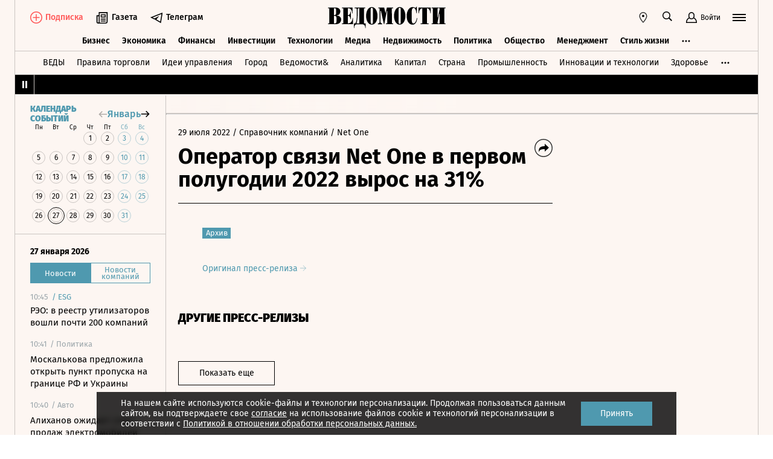

--- FILE ---
content_type: text/html; charset=utf-8
request_url: https://www.vedomosti.ru/press_releases/2022/07/29/operator-svyazi-net-one-v-pervom-polugodii-2022-viros-na-31
body_size: 22499
content:
<!doctype html>
<html  data-head-attrs=""  lang="ru">
  <head>
    <meta charset="UTF-8" />
    <base target="_self" />
    <meta
      name="viewport"
      content="width=device-width, initial-scale=1, user-scalable=no, minimum-scale=1, maximum-scale=1"
    />
    <meta name="theme-color" content="#fdf6f2" />
    <meta name="robots" content="max-image-preview:large" />
    <meta
      name="google-site-verification"
      content="5UKfplA2CDg7gtsOuVFb6QPtKINUJzM-11wPEzqubM8"
    />
    <meta name="yandex-verification" content="0ab706171d17cb81" />
    <meta
      data-hid="apple-mobile-web-app-title"
      name="apple-mobile-web-app-title"
      content="Ведомости"
    />
    <meta
      data-hid="mobile-web-app-capable"
      name="mobile-web-app-capable"
      content="yes"
    />
    <meta
      data-hid="twitter:card"
      name="twitter:card"
      content="summary_large_image"
    />
    <meta data-hid="twitter:site" name="twitter:site" content="@vedomosti" />
    <meta
      data-hid="og:site_name"
      property="og:site_name"
      name="og:site_name"
      content="Ведомости"
    />
    <meta name="robots" content="noyaca" />
    <meta name="google-play-app" content="app-id=ru.vedomosti.android" />
    <link
      rel="alternate"
      type="application/rss+xml"
      title="Ведомости — Главное"
      href="https://vedomosti.ru/rss/articles"
    />
    <link
      rel="alternate"
      type="application/rss+xml"
      title="Ведомости — Новости"
      href="https://vedomosti.ru/rss/news"
    />
    <link
      rel="alternate"
      type="application/rss+xml"
      title="Ведомости — Газетный выпуск"
      href="https://vedomosti.ru/rss/issue"
    />
    <script type="module" crossorigin src="https://cdn10.vedomosti.ru/1.7.11/assets/index-83432c1f.js"></script>
    <link rel="modulepreload" crossorigin href="https://cdn10.vedomosti.ru/1.7.11/assets/polyfills-1e042033.js">
    <link rel="modulepreload" crossorigin href="https://cdn10.vedomosti.ru/1.7.11/assets/axios-8004b421.js">
    <link rel="modulepreload" crossorigin href="https://cdn10.vedomosti.ru/1.7.11/assets/crypto-bn-5d0a402c.js">
    <link rel="modulepreload" crossorigin href="https://cdn10.vedomosti.ru/1.7.11/assets/elliptic-d41c041d.js">
    <link rel="modulepreload" crossorigin href="https://cdn10.vedomosti.ru/1.7.11/assets/lodash-1bf19acb.js">
    <link rel="modulepreload" crossorigin href="https://cdn10.vedomosti.ru/1.7.11/assets/vendor-1db76a8d.js">
    <link rel="modulepreload" crossorigin href="https://cdn10.vedomosti.ru/1.7.11/assets/sentry-6de43214.js">
    <link rel="modulepreload" crossorigin href="https://cdn10.vedomosti.ru/1.7.11/assets/imask/esm-fbd13359.js">
    <link rel="stylesheet" href="https://cdn10.vedomosti.ru/1.7.11/assets/vendor-c8cb13fc.css">
    <link rel="stylesheet" href="https://cdn10.vedomosti.ru/1.7.11/assets/index-8e8542c5.css">
  
<title>Оператор связи Net One в первом полугодии 2022 вырос на 31% - Ведомости</title><link rel="icon" href="/favicon.ico"><link rel="apple-touch-icon" href="https://cdn4.vedomosti.ru/icons/apple-touch-icon.png" sizes="180x180"><link rel="icon" href="https://cdn4.vedomosti.ru/icons/favicon-16x16.png" type="image/png" sizes="16x16"><link rel="icon" href="https://cdn4.vedomosti.ru/icons/favicon-32x32.png" type="image/png" sizes="32x32"><link rel="icon" href="/favicon.ico" type="image/x-icon"><link rel="mask-icon" href="https://cdn4.vedomosti.ru/icons/safari-pinned-tab.svg" color="#444444"><meta name="msapplication-config" content="/browserconfig.xml"><meta data-hid="og:title" property="og:title" content="Оператор связи Net One в первом полугодии 2022 вырос на 31%"><meta data-hid="twitter:title" name="twitter:title" content="Оператор связи Net One в первом полугодии 2022 вырос на 31%"><meta data-hid="keywords" name="keywords" content=""><meta data-hid="og:image" property="og:image" content="https://sharing.vedomosti.ru/1659088861/vedomosti.ru/press_releases/2022/07/29/operator-svyazi-net-one-v-pervom-polugodii-2022-viros-na-31.jpg"><meta data-hid="twitter:image" name="twitter:image" content="https://sharing.vedomosti.ru/1659088861/vedomosti.ru/press_releases/2022/07/29/operator-svyazi-net-one-v-pervom-polugodii-2022-viros-na-31.jpg"><meta data-hid="og:type" property="og:type" name="og:type" content="article"><meta data-hid="og:url" property="og:url" content="https://www.vedomosti.ru/press_releases/2022/07/29/operator-svyazi-net-one-v-pervom-polugodii-2022-viros-na-31"><link data-hid="canonical" rel="canonical" href="https://www.vedomosti.ru/press_releases/2022/07/29/operator-svyazi-net-one-v-pervom-polugodii-2022-viros-na-31"><meta name="head:count" content="15"><link rel="modulepreload" crossorigin href="https://cdn10.vedomosti.ru/1.7.11/assets/PagePressRelease-b54ba5ed.js"><link rel="stylesheet" href="https://cdn10.vedomosti.ru/1.7.11/assets/PagePressRelease-30912a44.css"><link rel="modulepreload" crossorigin href="https://cdn10.vedomosti.ru/1.7.11/assets/Page-475ccfcc.js"><link rel="stylesheet" href="https://cdn10.vedomosti.ru/1.7.11/assets/Page-a4c132b2.css"><link rel="modulepreload" crossorigin href="https://cdn10.vedomosti.ru/1.7.11/assets/SectionName-b24103dd.js"><link rel="stylesheet" href="https://cdn10.vedomosti.ru/1.7.11/assets/SectionName-9072c5bb.css"><link rel="modulepreload" crossorigin href="https://cdn10.vedomosti.ru/1.7.11/assets/ArticleShare-aabb6b25.js"><link rel="stylesheet" href="https://cdn10.vedomosti.ru/1.7.11/assets/ArticleShare-2b7ec539.css"><link rel="modulepreload" crossorigin href="https://cdn10.vedomosti.ru/1.7.11/assets/Share-c38567f6.js"><link rel="stylesheet" href="https://cdn10.vedomosti.ru/1.7.11/assets/Share-853b609c.css"><link rel="modulepreload" crossorigin href="https://cdn10.vedomosti.ru/1.7.11/assets/ArticleBoxesList-062e28d7.js"><link rel="stylesheet" href="https://cdn10.vedomosti.ru/1.7.11/assets/ArticleBoxesList-f3d02b27.css"><link rel="modulepreload" crossorigin href="https://cdn10.vedomosti.ru/1.7.11/assets/RawHtml-6e331476.js"><link rel="modulepreload" crossorigin href="https://cdn10.vedomosti.ru/1.7.11/assets/ArticleBadge-7f2d1d80.js"><link rel="stylesheet" href="https://cdn10.vedomosti.ru/1.7.11/assets/ArticleBadge-3225c3d7.css"><link rel="modulepreload" crossorigin href="https://cdn10.vedomosti.ru/1.7.11/assets/ArticlesPreviewList-a2d9602e.js"><link rel="stylesheet" href="https://cdn10.vedomosti.ru/1.7.11/assets/ArticlesPreviewList-14467978.css"><link rel="modulepreload" crossorigin href="https://cdn10.vedomosti.ru/1.7.11/assets/Banner-3c5a78a7.js"><link rel="stylesheet" href="https://cdn10.vedomosti.ru/1.7.11/assets/Banner-2fdeaa24.css"><link rel="modulepreload" crossorigin href="https://cdn10.vedomosti.ru/1.7.11/assets/EditorialLink-378b05db.js"><link rel="stylesheet" href="https://cdn10.vedomosti.ru/1.7.11/assets/EditorialLink-2d682014.css"><link rel="modulepreload" crossorigin href="https://cdn10.vedomosti.ru/1.7.11/assets/ArticlePreviewItem-dc3b9c0f.js"><link rel="stylesheet" href="https://cdn10.vedomosti.ru/1.7.11/assets/ArticlePreviewItem-13ac9b3e.css"><link rel="modulepreload" crossorigin href="https://cdn10.vedomosti.ru/1.7.11/assets/PartnerTool-927f52ef.js"><link rel="stylesheet" href="https://cdn10.vedomosti.ru/1.7.11/assets/PartnerTool-4dd72e78.css">
</head>

  <body  data-head-attrs="" >
    <div id="app" data-server-rendered="true"><div class="layout"><div class="page-loader"><div class="loader-container" is-loading="false"><div class="loader"><div class="loader__lines"></div><svg xmlns="http://www.w3.org/2000/svg" width="19" height="24" class="loader__letter" fill="currentColor"><path fill-rule="evenodd" d="M8.306 10.579V1.166h1.228c.617 0 1.751-.185 1.751 2.758v3.725c0 2.348-.926 2.93-1.788 2.93H8.306zM1.77 22.352L0 22.339v1.138h10.542c4.558 0 7.873-2.294 7.873-6.892 0-3.188-3.246-5.231-5.98-5.182v-.336c3.168-.412 4.771-2.715 4.771-5.853 0-3.16-2.9-5.211-6.759-5.211L0 0v1.177l1.769-.019.001 21.194zm6.536-.004L8.288 11.75l1.209-.025c.997 0 2.374.738 2.374 2.817v4.917c0 2.957-1.72 2.889-2.337 2.889H8.306z"></path></svg></div></div></div><!----><div class="layout__wrapper full-width"><header class="the-header"><div class="the-header__top"><div class="the-header__leftside"><div class="logo logo--single"><a class="logo__link logo__link--global" title="Главная страница" href="/"></a><!----></div><div class="the-header__buttons"><!----><!----><div class="icon-text-button --medium" data-v-cb28e566><a class="icon-text-button__content" href="/newspaper/last" target="_self" data-v-cb28e566><div class="tooltip-text" data-v-cb28e566><!--[--><!--[--><svg style="width:22px;height:21px;"><use xlink:href="#icon-rubric-news" fill="#333" width="22" height="21" color="#333"></use></svg><!--]--><!--]--><div class="tooltip-text__body" style="display:none;"><!--[--><span data-v-cb28e566>Газета</span><!--]--></div></div><span class="icon-text-button__text" data-v-cb28e566>Газета</span></a></div><div class="icon-text-button --medium" data-v-cb28e566><a class="icon-text-button__content" href="https://t.me/+7WOOmaj6K-1hZTli" target="_blank" data-v-cb28e566><div class="tooltip-text" data-v-cb28e566><!--[--><!--[--><svg style="width:22px;height:21px;"><use xlink:href="#icon-telegram-black" fill="#333" width="22" height="21" color="#333"></use></svg><!--]--><!--]--><div class="tooltip-text__body" style="display:none;"><!--[--><span data-v-cb28e566>Телеграм</span><!--]--></div></div><span class="icon-text-button__text" data-v-cb28e566>Телеграм</span></a></div><!----></div></div><div class="the-header__toolbar" data-v-d85feb84><!----><div class="toolbar__cell toolbar__cell_mobile" data-v-d85feb84><button class="the-header__icon-button" title="Календарь" data-v-d85feb84><svg style="width:20px;height:20px;" class="the-header__icon" data-v-d85feb84><use xlink:href="#icon-calendar-new" fill="#333" width="20" height="20" color="#333"></use></svg></button></div><div class="feed" data-v-d85feb84 data-v-b1e5c15a><button class="feed-button" data-v-b1e5c15a><svg style="width:20px;height:20px;" class="feed__icon" data-v-b1e5c15a><use xlink:href="#icon-header-news" fill="#333" width="20" height="20" color="#333"></use></svg></button></div><div class="geo" data-v-d85feb84 data-v-17887e30><button type="button" class="geo-button" title="Выбрать регион" data-v-17887e30><svg style="width:20px;height:20px;" fill="red" data-v-17887e30><use xlink:href="#icon-geo" fill="#333" width="20" height="20" color="#333"></use></svg></button><div class="geo-list" style="display:none;" data-v-17887e30><!--[--><span class="geo-item--active geo-item" data-v-17887e30><span data-v-17887e30>Россия и мир</span></span><span class="geo-item" data-v-17887e30><a href="https://spb.vedomosti.ru/" target="_blank" data-v-17887e30>Северо-Запад</a></span><span class="geo-item" data-v-17887e30><a href="https://south.vedomosti.ru/" target="_blank" data-v-17887e30>Юг</a></span><!--]--></div></div><div class="toolbar__cell toolbar__cell_desktop" data-v-d85feb84><button type="button" class="the-header__search-button" title="Поиск по сайту" data-v-d85feb84><svg style="width:20px;height:20px;" class="the-header__icon" data-v-d85feb84><use xlink:href="#icon-search" fill="#333" width="20" height="20" color="#333"></use></svg></button></div><div class="toolbar__cell" data-v-d85feb84><button class="the-header__user-button the-header__toggle-button" data-v-d85feb84><svg style="width:20px;height:20px;" class="the-header__icon" data-v-d85feb84><use xlink:href="#icon-user2" fill="currentColor" width="20" height="20" color="currentColor"></use></svg><span data-v-d85feb84>Войти</span></button></div><button type="button" class="hamburger the-header__hamburger" title="Открыть меню" data-v-d85feb84><div class="hamburger__icon hamburger__icon_mobile"><svg style="width:22px;height:20px;"><use xlink:href="#icon-hamburger-and-search" fill="currentColor" width="22" height="20" color="currentColor"></use></svg></div><div class="hamburger__icon hamburger__icon_desktop"><svg style="width:22px;height:22px;"><use xlink:href="#icon-hamburger" fill="currentColor" width="22" height="22" color="currentColor"></use></svg></div></button></div></div><div class="the-header-rubric the-header__rubrics fixed" data-v-4c04896a><div class="the-header-rubric__projects" data-v-4c04896a><!----><!--[--><div data-id="140737488355879" class="the-header-rubric__project" data-v-4c04896a><a href="/business" target="_self" class="the-header-rubric__link" data-v-4c04896a>Бизнес</a></div><div data-id="140737488355880" class="the-header-rubric__project" data-v-4c04896a><a href="/economics" target="_self" class="the-header-rubric__link" data-v-4c04896a>Экономика</a></div><div data-id="140737488355881" class="the-header-rubric__project" data-v-4c04896a><a href="/finance" target="_self" class="the-header-rubric__link" data-v-4c04896a>Финансы</a></div><div data-id="140737488355882" class="the-header-rubric__project" data-v-4c04896a><a href="/investments" target="_self" class="the-header-rubric__link" data-v-4c04896a>Инвестиции</a></div><div data-id="140737488355883" class="the-header-rubric__project" data-v-4c04896a><a href="/technology" target="_self" class="the-header-rubric__link" data-v-4c04896a>Технологии</a></div><div data-id="140737488355884" class="the-header-rubric__project" data-v-4c04896a><a href="/media" target="_self" class="the-header-rubric__link" data-v-4c04896a>Медиа</a></div><div data-id="140737488357062" class="the-header-rubric__project" data-v-4c04896a><a href="/realty" target="_self" class="the-header-rubric__link" data-v-4c04896a>Недвижимость</a></div><div data-id="140737488355885" class="the-header-rubric__project" data-v-4c04896a><a href="/politics" target="_self" class="the-header-rubric__link" data-v-4c04896a>Политика</a></div><div data-id="140737488355886" class="the-header-rubric__project" data-v-4c04896a><a href="/society" target="_self" class="the-header-rubric__link" data-v-4c04896a>Общество</a></div><div data-id="140737488355887" class="the-header-rubric__project" data-v-4c04896a><a href="/management" target="_self" class="the-header-rubric__link" data-v-4c04896a>Менеджмент</a></div><div data-id="140737488355888" class="the-header-rubric__project" data-v-4c04896a><a href="/lifestyle" target="_self" class="the-header-rubric__link" data-v-4c04896a>Стиль жизни</a></div><div data-id="140737488355890" class="the-header-rubric__project" data-v-4c04896a><a href="/characters" target="_self" class="the-header-rubric__link" data-v-4c04896a>Интервью</a></div><div data-id="140737488355889" class="the-header-rubric__project" data-v-4c04896a><a href="/opinion" target="_self" class="the-header-rubric__link" data-v-4c04896a>Мнения</a></div><div data-id="140737488355891" class="the-header-rubric__project" data-v-4c04896a><a href="/photo_gallery" target="_self" class="the-header-rubric__link" data-v-4c04896a>Фотогалереи</a></div><!--]--><!----></div><!----><!----></div><div class="the-projects"><div class="the-projects__projects"><!--[--><div data-id="140737488357368" class="the-projects__project"><a href="https://ved.vedomosti.ru/?utm_source=vedomosti.ru&amp;utm_medium=main" target="_blank" class="the-projects__link">ВЕДЫ</a></div><div data-id="140737488357461" class="the-projects__project"><a href="https://www.vedomosti.ru/retail?utm_source=vedomosti.ru&amp;utm_medium=main" target="_blank" class="the-projects__link">Правила торговли</a></div><div data-id="140737488356714" class="the-projects__project"><a href="https://www.vedomosti.ru/ideas?utm_source=vedomosti.ru&amp;utm_medium=main" target="_blank" class="the-projects__link">Идеи управления</a></div><div data-id="140737488355913" class="the-projects__project"><a href="https://www.vedomosti.ru/gorod?utm_source=vedomosti.ru&amp;utm_medium=main" target="_blank" class="the-projects__link">Город</a></div><div data-id="140737488355914" class="the-projects__project"><a href="https://www.vedomosti.ru/partner?utm_source=vedomosti.ru&amp;utm_medium=main" target="_blank" class="the-projects__link">Ведомости&amp;</a></div><div data-id="140737488357024" class="the-projects__project"><a href="https://www.vedomosti.ru/analytics?utm_source=vedomosti.ru&amp;utm_medium=main" target="_blank" class="the-projects__link">Аналитика</a></div><div data-id="140737488356708" class="the-projects__project"><a href="https://www.vedomosti.ru/kapital?utm_source=vedomosti.ru&amp;utm_medium=main" target="_blank" class="the-projects__link">Капитал</a></div><div data-id="140737488356432" class="the-projects__project"><a href="https://www.vedomosti.ru/strana?utm_source=vedomosti.ru&amp;utm_medium=main" target="_blank" class="the-projects__link">Страна</a></div><div data-id="140737488356170" class="the-projects__project"><a href="https://www.vedomosti.ru/industry?utm_source=vedomosti.ru&amp;utm_medium=main" target="_blank" class="the-projects__link">Промышленность</a></div><div data-id="140737488356171" class="the-projects__project"><a href="https://www.vedomosti.ru/technologies?utm_source=vedomosti.ru&amp;utm_medium=main" target="_blank" class="the-projects__link">Инновации и технологии</a></div><div data-id="140737488356417" class="the-projects__project"><a href="https://impulse.vedomosti.ru/?utm_source=vedomosti.ru&amp;utm_medium=main" target="_blank" class="the-projects__link">Премия Импульс</a></div><div data-id="140737488356969" class="the-projects__project"><a href="https://www.vedomosti.ru/health?utm_source=vedomosti.ru&amp;utm_medium=main" target="_blank" class="the-projects__link">Здоровье</a></div><div data-id="140737488355915" class="the-projects__project"><a href="https://www.vedomosti.ru/sport?utm_source=vedomosti.ru&amp;utm_medium=main" target="_blank" class="the-projects__link">Спорт</a></div><div data-id="140737488355921" class="the-projects__project"><a href="https://events.vedomosti.ru/?utm_source=vedomosti.ru&amp;utm_medium=main" target="_blank" class="the-projects__link">Конференции</a></div><div data-id="140737488355919" class="the-projects__project"><a href="https://www.vedomosti.ru/companies?utm_source=main" target="_blank" class="the-projects__link">Справочник компаний</a></div><div data-id="140737488357344" class="the-projects__project"><a href="https://www.vedomosti.ru/person?utm_source=vedomosti.ru&amp;utm_medium=main" target="_blank" class="the-projects__link">Справочник персон</a></div><div data-id="140737488356707" class="the-projects__project"><a href="https://www.vedomosti.ru/tourism?utm_source=vedomosti.ru&amp;utm_medium=main" target="_blank" class="the-projects__link">Туризм</a></div><div data-id="140737488356751" class="the-projects__project"><a href="https://www.vedomosti.ru/legal?utm_source=vedomosti.ru&amp;utm_medium=menu&amp;utm_campaign=footer" target="_blank" class="the-projects__link">Право</a></div><div data-id="140737488356238" class="the-projects__project"><a href="https://www.vedomosti.ru/science?utm_source=vedomosti.ru&amp;utm_medium=main" target="_blank" class="the-projects__link">Наука</a></div><div data-id="140737488355917" class="the-projects__project"><a href="https://www.vedomosti.ru/kp?utm_source=vedomosti.ru&amp;utm_medium=main" target="_blank" class="the-projects__link">Как потратить</a></div><div data-id="140737488356172" class="the-projects__project"><a href="https://www.vedomosti.ru/esg?utm_source=vedomosti.ru&amp;utm_medium=main" target="_blank" class="the-projects__link">Устойчивое развитие</a></div><div data-id="140737488355923" class="the-projects__project"><a href="https://www.vedomosti.ru/forum?utm_source=vedomosti.ru&amp;utm_medium=main" target="_blank" class="the-projects__link">Форум</a></div><div data-id="140737488357212" class="the-projects__project"><a href="https://ts.vedomosti.ru/?utm_source=vedomosti.ru&amp;utm_medium=main" target="_blank" class="the-projects__link">Техуспех</a></div><div data-id="140737488355922" class="the-projects__project"><a href="https://spb.vedomosti.ru/?utm_source=vedomosti.ru&amp;utm_medium=main" target="_blank" class="the-projects__link">Ведомости Северо-Запад</a></div><div data-id="140737488357150" class="the-projects__project"><a href="https://vedomosti-spb.ru/?utm_source=vedomosti.ru&amp;utm_medium=main" target="_blank" class="the-projects__link">Ведомости Северо-Запад Стиль жизни</a></div><div data-id="140737488356953" class="the-projects__project"><a href="https://south.vedomosti.ru/?utm_source=vedomosti.ru&amp;utm_medium=main" target="_blank" class="the-projects__link">Ведомости Юг</a></div><!--]--><!----></div><!----></div><div class="the-header-securities the-header__header-securities"><div class="the-header-securities__nav"><svg style="width:10px;height:16px;"><use xlink:href="#icon-marquee-pause" fill="#333" width="10" height="16" color="#333"></use></svg></div><div class="the-header-securities__content"><span class="the-header-securities__container"><!----></span></div></div><!----><div class="dropdown-panel" style="display:none;"><div class="dropdown-panel__close"></div><!--[--><div class="waterfall"><!----><div class="waterfall__switchers-wrapper"><div><div class="waterfall__switchers"><!--[--><div class="--active waterfall__switcher"><!----></div><div class="waterfall__switcher"><!----></div><!--]--></div></div></div><div class="ps waterfall__list-container" style="overflow-y:auto !important;"><!--[--><div class="waterfall__transition"><ul class="waterfall__list --without-transition"><li class="waterfall__item --subproject"><div class="waterfall__item-top"><div class="waterfall__item-meta"><!----><span class="waterfall__item-rubric">  / <span>ESG</span></span><!----><!----></div></div><a href="/esg/national_projects/news/2026/01/27/1172072-reo-v-reestr-utilizatorov-voshli-pochti-200-kompanii?from=newsline_vedomosti" class="waterfall__item-title">РЭО: в реестр утилизаторов вошли почти 200 компаний</a></li><li class="waterfall__item"><div class="waterfall__item-top"><div class="waterfall__item-meta"><!----><!--[--><span class="waterfall__item-rubric"> / Политика</span><!--]--><!----><!----></div></div><a href="/politics/news/2026/01/27/1172068-moskalkova-predlozhila?from=newsline" class="waterfall__item-title"><!----><!----><!----><!----><!----><!----><!----><!----><!----> Москалькова предложила открыть пункт пропуска на границе РФ и Украины <!----></a></li><li class="waterfall__item"><div class="waterfall__item-top"><div class="waterfall__item-meta"><!----><!--[--><span class="waterfall__item-rubric"> / Авто</span><!--]--><!----><!----></div></div><a href="/auto/news/2026/01/27/1172067-start-prodazh-atom?from=newsline" class="waterfall__item-title"><!----><!----><!----><!----><!----><!----><!----><!----><!----> Алиханов ожидает старт продаж электромобилей «Атом» весной <!----></a></li><li class="waterfall__item"><div class="waterfall__item-top"><div class="waterfall__item-meta"><!----><!--[--><span class="waterfall__item-rubric"> / Общество</span><!--]--><!----><!----></div></div><a href="/society/news/2026/01/27/1172069-minzdrav-prodlil-rabotu?from=newsline" class="waterfall__item-title"><!----><!----><!----><!----><!----><!----><!----><!----><!----> Минздрав продлил работу медиков без аккредитации <!----></a></li><li class="waterfall__ad"><div id="adfox-3-vedomosti-1769510953845" class="adfox adfox--waterfall"></div></li><li class="waterfall__item"><div class="waterfall__item-top"><div class="waterfall__item-meta"><!----><!--[--><span class="waterfall__item-rubric"> / Общество</span><!--]--><!----><!----></div></div><a href="/society/news/2026/01/27/1172064-rossiiskii-matematik-nashel?from=newsline" class="waterfall__item-title"><!----><!----><!----><!----><!----><!----><!----><!----><!----> Российский математик нашел решение «вечной» задачи, не решаемой 190 лет <!----></a></li><li class="waterfall__item"><div class="waterfall__item-top"><div class="waterfall__item-meta"><!----><!--[--><span class="waterfall__item-rubric"> / Политика</span><!--]--><!----><!----></div></div><a href="/politics/news/2026/01/27/1172061-dmitriev-vivod-ukrainskih?from=newsline" class="waterfall__item-title"><!----><!----><!----><!----><!----><!----><!----><!----><!----> Дмитриев: вывод войск из Донбасса приведет к миру на Украине <!----></a></li><li class="waterfall__item --subproject"><div class="waterfall__item-top"><div class="waterfall__item-meta"><!----><span class="waterfall__item-rubric">  / <span>Как потратить</span></span><!----><!----></div></div><a href="/kp/money/article/2026/01/25/1171605-krasota-i-skorost-vne-vremeni-lamborghini-pokazivaet-vpechatlyayuschie-prodazhi?from=newsline_vedomosti" class="waterfall__item-title">Красота и скорость вне времени: Lamborghini показывает впечатляющие продажи</a></li><li class="waterfall__item --subproject"><div class="waterfall__item-top"><div class="waterfall__item-meta"><!----><span class="waterfall__item-rubric">  / <span>Спорт</span></span><!----><!----></div></div><a href="/sport/tennis/articles/2026/01/27/1172049-kak-izmenilas-mirra-andreeva?from=newsline_vedomosti" class="waterfall__item-title">Больше силы, меньше расчетливости: как изменился теннис Мирры Андреевой</a></li><li class="waterfall__item --subproject"><div class="waterfall__item-top"><div class="waterfall__item-meta"><!----><span class="waterfall__item-rubric">  / <span>Страна</span></span><!----><!----></div></div><a href="/strana/central/news/2026/01/27/1172062-po-pushkinskoi-karte?from=newsline_vedomosti" class="waterfall__item-title">Двоих жителей Новосибирска осудили за кражу 22 млн рублей по «Пушкинской карте»</a></li><li class="waterfall__item"><div class="waterfall__item-top"><div class="waterfall__item-meta"><!----><!--[--><span class="waterfall__item-rubric"> / Общество</span><!--]--><!----><!----></div></div><a href="/society/news/2026/01/27/1172060-pyatibortsev-yuniorov-dopustili?from=newsline" class="waterfall__item-title"><!----><!----><!----><!----><!----><!----><!----><!----><!----> Пятиборцев-юниоров из РФ допустили к соревнованиям с национальной символикой <!----></a></li><li class="waterfall__item"><div class="waterfall__item-top"><div class="waterfall__item-meta"><!----><!--[--><span class="waterfall__item-rubric"> / Политика</span><!--]--><!----><!----></div></div><a href="/politics/news/2026/01/27/1172052-razvedka-soobschaet?from=newsline" class="waterfall__item-title"><!----><!----><!----><!----><!----><!----><!----><!----><!----> NYT: американская разведка сообщает о кризисе власти в Иране <!----></a></li><li class="waterfall__item"><div class="waterfall__item-top"><div class="waterfall__item-meta"><!----><!--[--><span class="waterfall__item-rubric"> / Инвестиции</span><!--]--><!----><!----></div></div><a href="/investments/news/2026/01/27/1172057-diskretnii-auktsion-tgk-14?from=newsline" class="waterfall__item-title"><!----><!----><!----><!----><!----><!----><!----><!----><!----> Мосбиржа объявила дискретный аукцион по акциям ТГК-14 <!----></a></li><li class="waterfall__ad"><div id="adfox-11-vedomosti-1769510953845" class="adfox adfox--waterfall"></div></li><li class="waterfall__item"><div class="waterfall__item-top"><div class="waterfall__item-meta"><!----><!--[--><span class="waterfall__item-rubric"> / Общество</span><!--]--><!----><!----></div></div><a href="/society/news/2026/01/27/1172047-reshenii-o-konfiskatsii?from=newsline" class="waterfall__item-title"><!----><!----><!----><!----><!----><!----><!----><!----><!----> Число судебных решений о конфискации имущества в России увеличилось втрое <!----></a></li><li class="waterfall__item"><div class="waterfall__item-top"><div class="waterfall__item-meta"><!----><!--[--><span class="waterfall__item-rubric"> / Политика</span><!--]--><!----><!----></div></div><a href="/politics/news/2026/01/27/1172051-dmitriev-predstaviteli-es-osnovivayut?from=newsline" class="waterfall__item-title"><!----><!----><!----><!----><!----><!----><!----><!----><!----> Дмитриев: представители ЕС основывают свои высказывания на лжи <!----></a></li><li class="waterfall__item --subproject"><div class="waterfall__item-top"><div class="waterfall__item-meta"><!----><span class="waterfall__item-rubric">  / <span>Страна</span></span><!----><!----></div></div><a href="/strana/northwestern/news/2026/01/27/1172053-minenergo-soobschilo?from=newsline_vedomosti" class="waterfall__item-title">Минэнерго сообщило о восстановлении энергоснабжения в Мурманской области</a></li><li class="waterfall__item --subproject"><div class="waterfall__item-top"><div class="waterfall__item-meta"><!----><span class="waterfall__item-rubric">  / <span>Город</span></span><!----><!----></div></div><a href="/gorod/ourcity/news/poezdka-taksi-podorozhala?from=newsline_vedomosti" class="waterfall__item-title">Поездка в такси подорожала в Москве на 25% из-за снегопада</a></li><li class="waterfall__item --subproject"><div class="waterfall__item-top"><div class="waterfall__item-meta"><!----><span class="waterfall__item-rubric">  / <span>Страна</span></span><!----><!----></div></div><a href="/strana/southern/news/2026/01/27/1172044-eks-zamgubernatora-zaderzhali?from=newsline_vedomosti" class="waterfall__item-title">Экс-замгубернатора Краснодарского края задержали по подозрению в мошенничестве</a></li><li class="waterfall__item"><div class="waterfall__item-top"><div class="waterfall__item-meta"><!----><!--[--><span class="waterfall__item-rubric"> / Бизнес</span><!--]--><!----><!----></div></div><a href="/business/news/2026/01/27/1172040-viruchka-ot-inostrannih-turistov?from=newsline" class="waterfall__item-title"><!----><!----><!----><!----><!----><!----><!----><!----><!----> Выручка России от иностранных туристов выросла на 13% в 2025 году <!----></a></li><li class="waterfall__item"><div class="waterfall__item-top"><div class="waterfall__item-meta"><!----><!--[--><span class="waterfall__item-rubric"> / Финансы</span><!--]--><!----><!----></div></div><a href="/finance/news/2026/01/27/1172036-gazprombank-snizil-stavki?from=newsline" class="waterfall__item-title"><!----><!----><!----><!----><!----><!----><!----><!----><!----> Газпромбанк снизил ставки по вкладам <!----></a></li><li class="waterfall__item --subproject"><div class="waterfall__item-top"><div class="waterfall__item-meta"><!----><span class="waterfall__item-rubric">  / <span>Идеи управления</span></span><!----><!----></div></div><a href="/ideas/trends/characters/2026/01/27/1171982-lokalizatsiyu-vkusov-obschemirovoi?from=newsline_vedomosti" class="waterfall__item-title">Александр Арутюнов: «Тренд на локализацию вкусов – общемировой»</a></li><li class="waterfall__ad"><div id="adfox-19-vedomosti-1769510953845" class="adfox adfox--waterfall"></div></li><li class="waterfall__item"><div class="waterfall__item-top"><div class="waterfall__item-meta"><!----><!--[--><span class="waterfall__item-rubric"> / Политика</span><!--]--><!----><!----></div></div><a href="/politics/news/2026/01/27/1172039-vs-rossii-vzyali?from=newsline" class="waterfall__item-title"><!----><!----><!----><!----><!----><!----><!----><!----><!----> ВС России взяли под контроль Новояковлевку в Запорожской области <!----></a></li><li class="waterfall__item"><div class="waterfall__item-top"><div class="waterfall__item-meta"><!----><!--[--><span class="waterfall__item-rubric"> / Технологии</span><!--]--><!----><!----></div></div><a href="/technology/news/2026/01/27/1172037-rkk-energiya-i-nasa?from=newsline" class="waterfall__item-title"><!----><!----><!----><!----><!----><!----><!----><!----><!----> РКК «Энергия» и NASA провели переговоры в Королеве <!----></a></li><li class="waterfall__item"><div class="waterfall__item-top"><div class="waterfall__item-meta"><!----><!--[--><span class="waterfall__item-rubric"> / Экономика</span><!--]--><!----><!----></div></div><a href="/economics/news/2026/01/27/1172023-inflyatsionnie-ozhidaniya-rossiyan?from=newsline" class="waterfall__item-title"><!----><!----><!----><!----><!----><!----><!----><!----><!----> Инфляционные ожидания россиян остались на прежнем уровне в январе <!----></a></li><li class="waterfall__item --subproject"><div class="waterfall__item-top"><div class="waterfall__item-meta"><!----><span class="waterfall__item-rubric">  / <span>ESG</span></span><!----><!----></div></div><a href="/esg/climate/news/2026/01/27/1172041-reuters-vibrosi-kitaya-i-indii-vpervie-za-polveka-snizilis-odnovremenno?from=newsline_vedomosti" class="waterfall__item-title">Reuters: выбросы Китая и Индии впервые за полвека снизились одновременно</a></li><li class="waterfall__item --subproject"><div class="waterfall__item-top"><div class="waterfall__item-meta"><!----><span class="waterfall__item-rubric">  / <span>Страна</span></span><!----><!----></div></div><a href="/strana/northwestern/news/2026/01/27/1172038-vremennih-oporah-smontirovali?from=newsline_vedomosti" class="waterfall__item-title">Чибис: пострадавшую линию электроснабжения на временных опорах смонтировали</a></li><li class="waterfall__item"><div class="waterfall__item-top"><div class="waterfall__item-meta"><!----><!--[--><span class="waterfall__item-rubric"> / Политика</span><!--]--><!----><!----></div></div><a href="/politics/news/2026/01/27/1172029-spiker-zaksobraniya-kamchatki?from=newsline" class="waterfall__item-title"><!----><!----><!----><!----><!----><!----><!----><!----><!----> Спикер заксобрания Камчатки Унтилова досрочно покинула свой пост <!----></a></li><li class="waterfall__item --subproject"><div class="waterfall__item-top"><div class="waterfall__item-meta"><!----><span class="waterfall__item-rubric">  / <span>Город</span></span><!----><!----></div></div><a href="/gorod/ourcity/news/sploshnuyu-uborku?from=newsline_vedomosti" class="waterfall__item-title">В Москве из-за снегопада коммунальные службы проводят сплошную уборку</a></li><li class="waterfall__item"><div class="waterfall__item-top"><div class="waterfall__item-meta"><!----><!--[--><span class="waterfall__item-rubric"> / Общество</span><!--]--><!----><!----></div></div><a href="/society/news/2026/01/27/1172028-umer-chernushenko?from=newsline" class="waterfall__item-title"><!----><!----><!----><!----><!----><!----><!----><!----><!----> Умер народный артист СССР и худрук капеллы Петербурга Владислав Чернушенко <!----></a></li><li class="waterfall__item"><div class="waterfall__item-top"><div class="waterfall__item-meta"><!----><!--[--><span class="waterfall__item-rubric"> / Экономика</span><!--]--><!----><!----></div></div><a href="/economics/news/2026/01/27/1172017-defitsit-kadrov?from=newsline" class="waterfall__item-title"><!----><!----><!----><!----><!----><!----><!----><!----><!----> Центробанк оценил дефицит кадров в России <!----></a></li><li class="waterfall__item"><div class="waterfall__item-top"><div class="waterfall__item-meta"><!----><!--[--><span class="waterfall__item-rubric"> / Бизнес</span><!--]--><!----><!----></div></div><a href="/business/news/2026/01/27/1172022-poezdok-rossiyan?from=newsline" class="waterfall__item-title"><!----><!----><!----><!----><!----><!----><!----><!----><!----> Больше половины поездок россиян в 2025 году пришлось на страны Глобального Юга <!----></a></li><li class="waterfall__item"><div class="waterfall__item-top"><div class="waterfall__item-meta"><!----><!--[--><span class="waterfall__item-rubric"> / Общество</span><!--]--><!----><!----></div></div><a href="/society/news/2026/01/27/1172018-ogranicheniya-na-poleti?from=newsline" class="waterfall__item-title"><!----><!----><!----><!----><!----><!----><!----><!----><!----> В аэропорту «Шереметьево» прекратили действовать ограничения на полеты <!----></a></li><li class="waterfall__item --subproject"><div class="waterfall__item-top"><div class="waterfall__item-meta"><!----><span class="waterfall__item-rubric">  / <span>Туризм</span></span><!----><!----></div></div><a href="/tourism/infrastructure/news/2026/01/27/1172021-k-yubileyu-solovkov-sozdadut-novuyu-turisticheskuyu-infrastrukturu?from=newsline_vedomosti" class="waterfall__item-title">К юбилею Соловков создадут новую туристическую инфраструктуру</a></li><div class="on-scroll-observer"></div></ul></div><!--]--></div><!----></div><!--]--></div><div class="dropdown-panel" style="display:none;"><div class="dropdown-panel__close"></div><!--[--><section class="closest-events the-header__closest-events" data-v-e4a6cb8e><header class="closest-events__header" data-v-e4a6cb8e><h3 class="closest-events__title" data-v-e4a6cb8e>Ближайшие события</h3></header><div class="events-list" data-v-e4a6cb8e data-v-70b99d70><!--[--><!--]--><!----></div></section><!--]--></div><!----></header><!----><div class="the-header-rubric the-header-rubric--scroll" data-v-4c04896a><div class="the-header-rubric__projects" data-v-4c04896a><a href="/" class="the-header-rubric__project the-header-rubric__project--logo" data-v-4c04896a><svg style="width:20px;height:21px;" class="the-header-rubric__logo" data-v-4c04896a><use xlink:href="#icon-logo-ved-scroll" fill="currentColor" width="20" height="21" color="currentColor"></use></svg></a><!--[--><div data-id="140737488355879" class="the-header-rubric__project" data-v-4c04896a><a href="/business" target="_self" class="the-header-rubric__link" data-v-4c04896a>Бизнес</a></div><div data-id="140737488355880" class="the-header-rubric__project" data-v-4c04896a><a href="/economics" target="_self" class="the-header-rubric__link" data-v-4c04896a>Экономика</a></div><div data-id="140737488355881" class="the-header-rubric__project" data-v-4c04896a><a href="/finance" target="_self" class="the-header-rubric__link" data-v-4c04896a>Финансы</a></div><div data-id="140737488355882" class="the-header-rubric__project" data-v-4c04896a><a href="/investments" target="_self" class="the-header-rubric__link" data-v-4c04896a>Инвестиции</a></div><div data-id="140737488355883" class="the-header-rubric__project" data-v-4c04896a><a href="/technology" target="_self" class="the-header-rubric__link" data-v-4c04896a>Технологии</a></div><div data-id="140737488355884" class="the-header-rubric__project" data-v-4c04896a><a href="/media" target="_self" class="the-header-rubric__link" data-v-4c04896a>Медиа</a></div><div data-id="140737488357062" class="the-header-rubric__project" data-v-4c04896a><a href="/realty" target="_self" class="the-header-rubric__link" data-v-4c04896a>Недвижимость</a></div><div data-id="140737488355885" class="the-header-rubric__project" data-v-4c04896a><a href="/politics" target="_self" class="the-header-rubric__link" data-v-4c04896a>Политика</a></div><div data-id="140737488355886" class="the-header-rubric__project" data-v-4c04896a><a href="/society" target="_self" class="the-header-rubric__link" data-v-4c04896a>Общество</a></div><div data-id="140737488355887" class="the-header-rubric__project" data-v-4c04896a><a href="/management" target="_self" class="the-header-rubric__link" data-v-4c04896a>Менеджмент</a></div><div data-id="140737488355888" class="the-header-rubric__project" data-v-4c04896a><a href="/lifestyle" target="_self" class="the-header-rubric__link" data-v-4c04896a>Стиль жизни</a></div><div data-id="140737488355890" class="the-header-rubric__project" data-v-4c04896a><a href="/characters" target="_self" class="the-header-rubric__link" data-v-4c04896a>Интервью</a></div><div data-id="140737488355889" class="the-header-rubric__project" data-v-4c04896a><a href="/opinion" target="_self" class="the-header-rubric__link" data-v-4c04896a>Мнения</a></div><div data-id="140737488355891" class="the-header-rubric__project" data-v-4c04896a><a href="/photo_gallery" target="_self" class="the-header-rubric__link" data-v-4c04896a>Фотогалереи</a></div><!--]--><!----></div><!----><!----></div><div class="layout__container--transformed"><!----><div class="story-line" style=""><!----></div></div><!----><aside class="the-sidebar sidebar" style="top:158px;"><div class="the-sidebar__toggle-wrapper"><div class="the-sidebar__toggle"><svg style="width:20px;height:20px;"><use xlink:href="#icon-feed" fill="currentColor" width="20" height="20" color="currentColor"></use></svg><!----></div></div><div class="the-sidebar__close"><svg style="width:18px;height:24px;"><use xlink:href="#icon-close" fill="currentColor" width="18" height="24" color="currentColor"></use></svg></div><div class="calendar-sidebar the-sidebar__calendar" data-v-14f0d96c><!--[--><div class="calendar-sidebar-header" data-v-7d90863c><a class="title-link" href="/calendar" data-v-7d90863c> Календарь событий </a><div class="header" data-v-7d90863c><button class="nav-button nav-button--sidebar" disabled data-v-7d90863c data-v-05e713cc><svg style="width:100%;height:100%;" class="nav-icon nav-icon--prev" data-v-05e713cc><use xlink:href="#icon-calendar-arrow" fill="currentColor" width="100%" height="100%" color="currentColor"></use></svg></button><div class="title title--sidebar" data-v-7d90863c data-v-6986b661><a href="/calendar/2026/1" class="title__link" data-v-6986b661>январь</a><!----></div><button class="nav-button nav-button--sidebar" data-v-7d90863c data-v-05e713cc><svg style="width:100%;height:100%;" class="nav-icon" data-v-05e713cc><use xlink:href="#icon-calendar-arrow" fill="currentColor" width="100%" height="100%" color="currentColor"></use></svg></button></div></div><!--]--><div class="weekdays" data-v-14f0d96c data-v-adb0248c><!--[--><div class="weekday weekday--sidebar" data-v-adb0248c>Пн</div><div class="weekday weekday--sidebar" data-v-adb0248c>Вт</div><div class="weekday weekday--sidebar" data-v-adb0248c>Ср</div><div class="weekday weekday--sidebar" data-v-adb0248c>Чт</div><div class="weekday weekday--sidebar" data-v-adb0248c>Пт</div><div class="weekday weekday--weekend weekday--sidebar" data-v-adb0248c>Сб</div><div class="weekday weekday--weekend weekday--sidebar" data-v-adb0248c>Вс</div><!--]--></div><div class="calendar-grid" data-v-14f0d96c data-v-2bd6449b><!--[--><div class="day day--empty" data-v-2bd6449b></div><div class="day day--empty" data-v-2bd6449b></div><div class="day day--empty" data-v-2bd6449b></div><!--]--><!--[--><!--[--><div class="day day--sidebar day--has-events" data-v-14f0d96c data-v-3466f653><span class="day__number" data-v-3466f653>1</span><!----></div><div class="day day--sidebar" data-v-14f0d96c data-v-3466f653><span class="day__number" data-v-3466f653>2</span><!----></div><div class="day day--sidebar day--weekend" data-v-14f0d96c data-v-3466f653><span class="day__number" data-v-3466f653>3</span><!----></div><div class="day day--sidebar day--weekend" data-v-14f0d96c data-v-3466f653><span class="day__number" data-v-3466f653>4</span><!----></div><div class="day day--sidebar" data-v-14f0d96c data-v-3466f653><span class="day__number" data-v-3466f653>5</span><!----></div><div class="day day--sidebar" data-v-14f0d96c data-v-3466f653><span class="day__number" data-v-3466f653>6</span><!----></div><div class="day day--sidebar day--has-events" data-v-14f0d96c data-v-3466f653><span class="day__number" data-v-3466f653>7</span><!----></div><div class="day day--sidebar" data-v-14f0d96c data-v-3466f653><span class="day__number" data-v-3466f653>8</span><!----></div><div class="day day--sidebar" data-v-14f0d96c data-v-3466f653><span class="day__number" data-v-3466f653>9</span><!----></div><div class="day day--sidebar day--weekend day--has-events" data-v-14f0d96c data-v-3466f653><span class="day__number" data-v-3466f653>10</span><!----></div><div class="day day--sidebar day--weekend" data-v-14f0d96c data-v-3466f653><span class="day__number" data-v-3466f653>11</span><!----></div><div class="day day--sidebar day--has-events" data-v-14f0d96c data-v-3466f653><span class="day__number" data-v-3466f653>12</span><!----></div><div class="day day--sidebar day--has-events" data-v-14f0d96c data-v-3466f653><span class="day__number" data-v-3466f653>13</span><!----></div><div class="day day--sidebar" data-v-14f0d96c data-v-3466f653><span class="day__number" data-v-3466f653>14</span><!----></div><div class="day day--sidebar" data-v-14f0d96c data-v-3466f653><span class="day__number" data-v-3466f653>15</span><!----></div><div class="day day--sidebar" data-v-14f0d96c data-v-3466f653><span class="day__number" data-v-3466f653>16</span><!----></div><div class="day day--sidebar day--weekend" data-v-14f0d96c data-v-3466f653><span class="day__number" data-v-3466f653>17</span><!----></div><div class="day day--sidebar day--weekend" data-v-14f0d96c data-v-3466f653><span class="day__number" data-v-3466f653>18</span><!----></div><div class="day day--sidebar day--has-events" data-v-14f0d96c data-v-3466f653><span class="day__number" data-v-3466f653>19</span><!----></div><div class="day day--sidebar day--has-events" data-v-14f0d96c data-v-3466f653><span class="day__number" data-v-3466f653>20</span><!----></div><div class="day day--sidebar day--has-events" data-v-14f0d96c data-v-3466f653><span class="day__number" data-v-3466f653>21</span><!----></div><div class="day day--sidebar day--has-events" data-v-14f0d96c data-v-3466f653><span class="day__number" data-v-3466f653>22</span><!----></div><div class="day day--sidebar day--has-events" data-v-14f0d96c data-v-3466f653><span class="day__number" data-v-3466f653>23</span><!----></div><div class="day day--sidebar day--weekend" data-v-14f0d96c data-v-3466f653><span class="day__number" data-v-3466f653>24</span><!----></div><div class="day day--sidebar day--weekend day--has-events" data-v-14f0d96c data-v-3466f653><span class="day__number" data-v-3466f653>25</span><!----></div><div class="day day--sidebar" data-v-14f0d96c data-v-3466f653><span class="day__number" data-v-3466f653>26</span><!----></div><div class="day day--sidebar day--today" data-v-14f0d96c data-v-3466f653><span class="day__number" data-v-3466f653>27</span><!----></div><div class="day day--sidebar day--has-events" data-v-14f0d96c data-v-3466f653><span class="day__number" data-v-3466f653>28</span><!----></div><div class="day day--sidebar" data-v-14f0d96c data-v-3466f653><span class="day__number" data-v-3466f653>29</span><!----></div><div class="day day--sidebar" data-v-14f0d96c data-v-3466f653><span class="day__number" data-v-3466f653>30</span><!----></div><div class="day day--sidebar day--weekend" data-v-14f0d96c data-v-3466f653><span class="day__number" data-v-3466f653>31</span><!----></div><!--]--><!--]--></div></div><div class="waterfall the-sidebar__waterfall"><!----><div class="waterfall__switchers-wrapper"><div><div class="waterfall__switchers"><!--[--><div class="--active waterfall__switcher"><!----></div><div class="waterfall__switcher"><!----></div><!--]--></div></div></div><div class="ps waterfall__list-container" style="overflow-y:auto !important;"><!--[--><div class="waterfall__transition"><ul class="waterfall__list --without-transition"><li class="waterfall__item --subproject"><div class="waterfall__item-top"><div class="waterfall__item-meta"><!----><span class="waterfall__item-rubric">  / <span>ESG</span></span><!----><!----></div></div><a href="/esg/national_projects/news/2026/01/27/1172072-reo-v-reestr-utilizatorov-voshli-pochti-200-kompanii?from=newsline_vedomosti" class="waterfall__item-title">РЭО: в реестр утилизаторов вошли почти 200 компаний</a></li><li class="waterfall__item"><div class="waterfall__item-top"><div class="waterfall__item-meta"><!----><!--[--><span class="waterfall__item-rubric"> / Политика</span><!--]--><!----><!----></div></div><a href="/politics/news/2026/01/27/1172068-moskalkova-predlozhila?from=newsline" class="waterfall__item-title"><!----><!----><!----><!----><!----><!----><!----><!----><!----> Москалькова предложила открыть пункт пропуска на границе РФ и Украины <!----></a></li><li class="waterfall__item"><div class="waterfall__item-top"><div class="waterfall__item-meta"><!----><!--[--><span class="waterfall__item-rubric"> / Авто</span><!--]--><!----><!----></div></div><a href="/auto/news/2026/01/27/1172067-start-prodazh-atom?from=newsline" class="waterfall__item-title"><!----><!----><!----><!----><!----><!----><!----><!----><!----> Алиханов ожидает старт продаж электромобилей «Атом» весной <!----></a></li><li class="waterfall__item"><div class="waterfall__item-top"><div class="waterfall__item-meta"><!----><!--[--><span class="waterfall__item-rubric"> / Общество</span><!--]--><!----><!----></div></div><a href="/society/news/2026/01/27/1172069-minzdrav-prodlil-rabotu?from=newsline" class="waterfall__item-title"><!----><!----><!----><!----><!----><!----><!----><!----><!----> Минздрав продлил работу медиков без аккредитации <!----></a></li><li class="waterfall__ad"><div id="adfox-3-vedomosti-1769510953858" class="adfox adfox--waterfall"></div></li><li class="waterfall__item"><div class="waterfall__item-top"><div class="waterfall__item-meta"><!----><!--[--><span class="waterfall__item-rubric"> / Общество</span><!--]--><!----><!----></div></div><a href="/society/news/2026/01/27/1172064-rossiiskii-matematik-nashel?from=newsline" class="waterfall__item-title"><!----><!----><!----><!----><!----><!----><!----><!----><!----> Российский математик нашел решение «вечной» задачи, не решаемой 190 лет <!----></a></li><li class="waterfall__item"><div class="waterfall__item-top"><div class="waterfall__item-meta"><!----><!--[--><span class="waterfall__item-rubric"> / Политика</span><!--]--><!----><!----></div></div><a href="/politics/news/2026/01/27/1172061-dmitriev-vivod-ukrainskih?from=newsline" class="waterfall__item-title"><!----><!----><!----><!----><!----><!----><!----><!----><!----> Дмитриев: вывод войск из Донбасса приведет к миру на Украине <!----></a></li><li class="waterfall__item --subproject"><div class="waterfall__item-top"><div class="waterfall__item-meta"><!----><span class="waterfall__item-rubric">  / <span>Как потратить</span></span><!----><!----></div></div><a href="/kp/money/article/2026/01/25/1171605-krasota-i-skorost-vne-vremeni-lamborghini-pokazivaet-vpechatlyayuschie-prodazhi?from=newsline_vedomosti" class="waterfall__item-title">Красота и скорость вне времени: Lamborghini показывает впечатляющие продажи</a></li><li class="waterfall__item --subproject"><div class="waterfall__item-top"><div class="waterfall__item-meta"><!----><span class="waterfall__item-rubric">  / <span>Спорт</span></span><!----><!----></div></div><a href="/sport/tennis/articles/2026/01/27/1172049-kak-izmenilas-mirra-andreeva?from=newsline_vedomosti" class="waterfall__item-title">Больше силы, меньше расчетливости: как изменился теннис Мирры Андреевой</a></li><li class="waterfall__item --subproject"><div class="waterfall__item-top"><div class="waterfall__item-meta"><!----><span class="waterfall__item-rubric">  / <span>Страна</span></span><!----><!----></div></div><a href="/strana/central/news/2026/01/27/1172062-po-pushkinskoi-karte?from=newsline_vedomosti" class="waterfall__item-title">Двоих жителей Новосибирска осудили за кражу 22 млн рублей по «Пушкинской карте»</a></li><li class="waterfall__item"><div class="waterfall__item-top"><div class="waterfall__item-meta"><!----><!--[--><span class="waterfall__item-rubric"> / Общество</span><!--]--><!----><!----></div></div><a href="/society/news/2026/01/27/1172060-pyatibortsev-yuniorov-dopustili?from=newsline" class="waterfall__item-title"><!----><!----><!----><!----><!----><!----><!----><!----><!----> Пятиборцев-юниоров из РФ допустили к соревнованиям с национальной символикой <!----></a></li><li class="waterfall__item"><div class="waterfall__item-top"><div class="waterfall__item-meta"><!----><!--[--><span class="waterfall__item-rubric"> / Политика</span><!--]--><!----><!----></div></div><a href="/politics/news/2026/01/27/1172052-razvedka-soobschaet?from=newsline" class="waterfall__item-title"><!----><!----><!----><!----><!----><!----><!----><!----><!----> NYT: американская разведка сообщает о кризисе власти в Иране <!----></a></li><li class="waterfall__item"><div class="waterfall__item-top"><div class="waterfall__item-meta"><!----><!--[--><span class="waterfall__item-rubric"> / Инвестиции</span><!--]--><!----><!----></div></div><a href="/investments/news/2026/01/27/1172057-diskretnii-auktsion-tgk-14?from=newsline" class="waterfall__item-title"><!----><!----><!----><!----><!----><!----><!----><!----><!----> Мосбиржа объявила дискретный аукцион по акциям ТГК-14 <!----></a></li><li class="waterfall__ad"><div id="adfox-11-vedomosti-1769510953862" class="adfox adfox--waterfall"></div></li><li class="waterfall__item"><div class="waterfall__item-top"><div class="waterfall__item-meta"><!----><!--[--><span class="waterfall__item-rubric"> / Общество</span><!--]--><!----><!----></div></div><a href="/society/news/2026/01/27/1172047-reshenii-o-konfiskatsii?from=newsline" class="waterfall__item-title"><!----><!----><!----><!----><!----><!----><!----><!----><!----> Число судебных решений о конфискации имущества в России увеличилось втрое <!----></a></li><li class="waterfall__item"><div class="waterfall__item-top"><div class="waterfall__item-meta"><!----><!--[--><span class="waterfall__item-rubric"> / Политика</span><!--]--><!----><!----></div></div><a href="/politics/news/2026/01/27/1172051-dmitriev-predstaviteli-es-osnovivayut?from=newsline" class="waterfall__item-title"><!----><!----><!----><!----><!----><!----><!----><!----><!----> Дмитриев: представители ЕС основывают свои высказывания на лжи <!----></a></li><li class="waterfall__item --subproject"><div class="waterfall__item-top"><div class="waterfall__item-meta"><!----><span class="waterfall__item-rubric">  / <span>Страна</span></span><!----><!----></div></div><a href="/strana/northwestern/news/2026/01/27/1172053-minenergo-soobschilo?from=newsline_vedomosti" class="waterfall__item-title">Минэнерго сообщило о восстановлении энергоснабжения в Мурманской области</a></li><li class="waterfall__item --subproject"><div class="waterfall__item-top"><div class="waterfall__item-meta"><!----><span class="waterfall__item-rubric">  / <span>Город</span></span><!----><!----></div></div><a href="/gorod/ourcity/news/poezdka-taksi-podorozhala?from=newsline_vedomosti" class="waterfall__item-title">Поездка в такси подорожала в Москве на 25% из-за снегопада</a></li><li class="waterfall__item --subproject"><div class="waterfall__item-top"><div class="waterfall__item-meta"><!----><span class="waterfall__item-rubric">  / <span>Страна</span></span><!----><!----></div></div><a href="/strana/southern/news/2026/01/27/1172044-eks-zamgubernatora-zaderzhali?from=newsline_vedomosti" class="waterfall__item-title">Экс-замгубернатора Краснодарского края задержали по подозрению в мошенничестве</a></li><li class="waterfall__item"><div class="waterfall__item-top"><div class="waterfall__item-meta"><!----><!--[--><span class="waterfall__item-rubric"> / Бизнес</span><!--]--><!----><!----></div></div><a href="/business/news/2026/01/27/1172040-viruchka-ot-inostrannih-turistov?from=newsline" class="waterfall__item-title"><!----><!----><!----><!----><!----><!----><!----><!----><!----> Выручка России от иностранных туристов выросла на 13% в 2025 году <!----></a></li><li class="waterfall__item"><div class="waterfall__item-top"><div class="waterfall__item-meta"><!----><!--[--><span class="waterfall__item-rubric"> / Финансы</span><!--]--><!----><!----></div></div><a href="/finance/news/2026/01/27/1172036-gazprombank-snizil-stavki?from=newsline" class="waterfall__item-title"><!----><!----><!----><!----><!----><!----><!----><!----><!----> Газпромбанк снизил ставки по вкладам <!----></a></li><li class="waterfall__item --subproject"><div class="waterfall__item-top"><div class="waterfall__item-meta"><!----><span class="waterfall__item-rubric">  / <span>Идеи управления</span></span><!----><!----></div></div><a href="/ideas/trends/characters/2026/01/27/1171982-lokalizatsiyu-vkusov-obschemirovoi?from=newsline_vedomosti" class="waterfall__item-title">Александр Арутюнов: «Тренд на локализацию вкусов – общемировой»</a></li><li class="waterfall__ad"><div id="adfox-19-vedomosti-1769510953862" class="adfox adfox--waterfall"></div></li><li class="waterfall__item"><div class="waterfall__item-top"><div class="waterfall__item-meta"><!----><!--[--><span class="waterfall__item-rubric"> / Политика</span><!--]--><!----><!----></div></div><a href="/politics/news/2026/01/27/1172039-vs-rossii-vzyali?from=newsline" class="waterfall__item-title"><!----><!----><!----><!----><!----><!----><!----><!----><!----> ВС России взяли под контроль Новояковлевку в Запорожской области <!----></a></li><li class="waterfall__item"><div class="waterfall__item-top"><div class="waterfall__item-meta"><!----><!--[--><span class="waterfall__item-rubric"> / Технологии</span><!--]--><!----><!----></div></div><a href="/technology/news/2026/01/27/1172037-rkk-energiya-i-nasa?from=newsline" class="waterfall__item-title"><!----><!----><!----><!----><!----><!----><!----><!----><!----> РКК «Энергия» и NASA провели переговоры в Королеве <!----></a></li><li class="waterfall__item"><div class="waterfall__item-top"><div class="waterfall__item-meta"><!----><!--[--><span class="waterfall__item-rubric"> / Экономика</span><!--]--><!----><!----></div></div><a href="/economics/news/2026/01/27/1172023-inflyatsionnie-ozhidaniya-rossiyan?from=newsline" class="waterfall__item-title"><!----><!----><!----><!----><!----><!----><!----><!----><!----> Инфляционные ожидания россиян остались на прежнем уровне в январе <!----></a></li><li class="waterfall__item --subproject"><div class="waterfall__item-top"><div class="waterfall__item-meta"><!----><span class="waterfall__item-rubric">  / <span>ESG</span></span><!----><!----></div></div><a href="/esg/climate/news/2026/01/27/1172041-reuters-vibrosi-kitaya-i-indii-vpervie-za-polveka-snizilis-odnovremenno?from=newsline_vedomosti" class="waterfall__item-title">Reuters: выбросы Китая и Индии впервые за полвека снизились одновременно</a></li><li class="waterfall__item --subproject"><div class="waterfall__item-top"><div class="waterfall__item-meta"><!----><span class="waterfall__item-rubric">  / <span>Страна</span></span><!----><!----></div></div><a href="/strana/northwestern/news/2026/01/27/1172038-vremennih-oporah-smontirovali?from=newsline_vedomosti" class="waterfall__item-title">Чибис: пострадавшую линию электроснабжения на временных опорах смонтировали</a></li><li class="waterfall__item"><div class="waterfall__item-top"><div class="waterfall__item-meta"><!----><!--[--><span class="waterfall__item-rubric"> / Политика</span><!--]--><!----><!----></div></div><a href="/politics/news/2026/01/27/1172029-spiker-zaksobraniya-kamchatki?from=newsline" class="waterfall__item-title"><!----><!----><!----><!----><!----><!----><!----><!----><!----> Спикер заксобрания Камчатки Унтилова досрочно покинула свой пост <!----></a></li><li class="waterfall__item --subproject"><div class="waterfall__item-top"><div class="waterfall__item-meta"><!----><span class="waterfall__item-rubric">  / <span>Город</span></span><!----><!----></div></div><a href="/gorod/ourcity/news/sploshnuyu-uborku?from=newsline_vedomosti" class="waterfall__item-title">В Москве из-за снегопада коммунальные службы проводят сплошную уборку</a></li><li class="waterfall__item"><div class="waterfall__item-top"><div class="waterfall__item-meta"><!----><!--[--><span class="waterfall__item-rubric"> / Общество</span><!--]--><!----><!----></div></div><a href="/society/news/2026/01/27/1172028-umer-chernushenko?from=newsline" class="waterfall__item-title"><!----><!----><!----><!----><!----><!----><!----><!----><!----> Умер народный артист СССР и худрук капеллы Петербурга Владислав Чернушенко <!----></a></li><li class="waterfall__item"><div class="waterfall__item-top"><div class="waterfall__item-meta"><!----><!--[--><span class="waterfall__item-rubric"> / Экономика</span><!--]--><!----><!----></div></div><a href="/economics/news/2026/01/27/1172017-defitsit-kadrov?from=newsline" class="waterfall__item-title"><!----><!----><!----><!----><!----><!----><!----><!----><!----> Центробанк оценил дефицит кадров в России <!----></a></li><li class="waterfall__item"><div class="waterfall__item-top"><div class="waterfall__item-meta"><!----><!--[--><span class="waterfall__item-rubric"> / Бизнес</span><!--]--><!----><!----></div></div><a href="/business/news/2026/01/27/1172022-poezdok-rossiyan?from=newsline" class="waterfall__item-title"><!----><!----><!----><!----><!----><!----><!----><!----><!----> Больше половины поездок россиян в 2025 году пришлось на страны Глобального Юга <!----></a></li><li class="waterfall__item"><div class="waterfall__item-top"><div class="waterfall__item-meta"><!----><!--[--><span class="waterfall__item-rubric"> / Общество</span><!--]--><!----><!----></div></div><a href="/society/news/2026/01/27/1172018-ogranicheniya-na-poleti?from=newsline" class="waterfall__item-title"><!----><!----><!----><!----><!----><!----><!----><!----><!----> В аэропорту «Шереметьево» прекратили действовать ограничения на полеты <!----></a></li><li class="waterfall__item --subproject"><div class="waterfall__item-top"><div class="waterfall__item-meta"><!----><span class="waterfall__item-rubric">  / <span>Туризм</span></span><!----><!----></div></div><a href="/tourism/infrastructure/news/2026/01/27/1172021-k-yubileyu-solovkov-sozdadut-novuyu-turisticheskuyu-infrastrukturu?from=newsline_vedomosti" class="waterfall__item-title">К юбилею Соловков создадут новую туристическую инфраструктуру</a></li><div class="on-scroll-observer"></div></ul></div><!--]--></div><!----></div></aside><div class="layout__container--transformed layout__container"><div><!--[--><div class="the-banner-header"><div id="adfox" class="adfox the-banner-header__ad adfox--header"></div></div><hr class="the-banner-header__hr"><!--]--></div><div class="layout__page"><div style=""><div class="page press-release" has-sidebar="true"><!--[--><div class="press-release__body"><!----><div class="press-release__header"><!----><div class="press-release__link"><span>29 июля 2022</span><a href="/companies" class=""> / Справочник компаний </a><a href="/companies/net-one" class=""> / Net One</a></div><div class="section-name press-release__title"><!--[--><!----><h1 id="Оператор связи Net One в первом полугодии 2022 вырос на 31%" class="section-name__title">Оператор связи Net One в первом полугодии 2022 вырос на 31%</h1><!--]--><!----><!--[--><!--]--></div><!----><!----><div class="article-share press-release__share-desktop"><!--[--><div class="article-share__item"><button type="button" class="article-share__btn--share article-share__btn"><svg style="width:30px;height:30px;" class="article-share__circle"><use xlink:href="#icon-circle" fill="#333" width="30" height="30" color="#333"></use></svg><svg style="width:30px;height:30px;" title="Поделиться" class="article-share__icon"><use xlink:href="#icon-share2" fill="" width="30" height="30" color=""></use></svg></button><div class="article-tooltip article-share__tooltip article-share__tooltip--share" style="display:none;"><!--[--><div class="share share--right share--opened"><!----><div class="share__body"><!--[--><div class="share__icon share__icon--vk" title="Поделиться в VK"><div class="share__icon-link" data-index="0" style="border-color:;color:;"><svg style="width:30px;height:30px;" class="share__icon-circle"><use xlink:href="#icon-circle-green" fill="currentColor" width="30" height="30" color="currentColor"></use></svg><svg style="width:30px;height:30px;" class="share__icon-item"><use xlink:href="#icon-vk" fill="currentColor" width="30" height="30" color="currentColor"></use></svg></div></div><div class="share__icon share__icon--telegram" title="Поделиться в Telegram"><div class="share__icon-link" data-index="1" style="border-color:;color:;"><svg style="width:30px;height:30px;" class="share__icon-circle"><use xlink:href="#icon-circle-green" fill="currentColor" width="30" height="30" color="currentColor"></use></svg><svg style="width:30px;height:30px;" class="share__icon-item"><use xlink:href="#icon-telegram" fill="currentColor" width="30" height="30" color="currentColor"></use></svg></div></div><!--]--><!--[--><!--]--><!----></div></div><button class="salmon-button salmon-button--secondary salmon-button--small article-tooltip__button"><span class="salmon-button__icon"><!--[--><svg style="width:16px;height:16px;"><use xlink:href="#icon-link" fill="currentColor" width="16" height="16" color="currentColor"></use></svg><!--]--></span><span class="salmon-button__title"><!--[--><span>Скопировать ссылку</span><!--]--></span><div class="salmon-button__loader" style="display:none;"><div class="salmon-button__loader-dot"></div><div class="salmon-button__loader-dot"></div><div class="salmon-button__loader-dot"></div></div></button><!--]--></div></div><!--]--></div><!----></div><div class="press-release__content"><div class="article-boxes-list"><!----><!----><!--[--><div class="article-boxes-list__item"><!----><div class="box-paragraph" is-mobile="false"><!--[--><!--[--><!----><!--]--><!--[--><!----><!--]--><!--[--><!----><!--]--><!--[--><!----><!--]--><!--[--><!----><!--]--><!--[--><!----><!--]--><!--[--><!----><!--]--><!--[--><!----><!--]--><!--[--><p class="box-paragraph__text"><strong>Выручка группы компаний Net One в первом полугодии 2022 г. составила 308,4 млн. руб., продемонстрировав рост год к году 30,6%.&nbsp;</strong></p><!--]--><!--[--><!----><!--]--><!--]--></div><!--[--><!--]--></div><div class="article-boxes-list__item"><!----><div class="box-paragraph" is-mobile="false"><!--[--><!--[--><!----><!--]--><!--[--><!----><!--]--><!--[--><!----><!--]--><!--[--><!----><!--]--><!--[--><!----><!--]--><!--[--><!----><!--]--><!--[--><!----><!--]--><!--[--><!----><!--]--><!--[--><p class="box-paragraph__text">35,9% или 110,8 млн. руб. доходов пришлось на сервисы категории «Инфраструктура и connectivity: каналы, волокна, сети». Рост 21% в сравнении с первым полугодием 2021 г. 137,5 млн. руб. или 44,6% дохода принесли услуги доступа в интернет, обеспечив рост год к году 47%. На 145%, до 16 млн. руб. выросло направление «Облака и ЦОДы». Голосовые сервисы принесли компании 11,5% выручки или 35,5 млн. руб.&nbsp;</p><!--]--><!--[--><!----><!--]--><!--]--></div><!--[--><!--]--></div><div class="article-boxes-list__item"><!----><div class="box-paragraph" is-mobile="false"><!--[--><!--[--><!----><!--]--><!--[--><!----><!--]--><!--[--><!----><!--]--><!--[--><!----><!--]--><!--[--><!----><!--]--><!--[--><!----><!--]--><!--[--><!----><!--]--><!--[--><!----><!--]--><!--[--><p class="box-paragraph__text">Клиентский портфель оператора связи увеличился на 354 компании. Net One принял участие в 37 и выиграл 29 тендеров. Реализованы 42 последние мили (против 16 в первом полугодии 2021 г.). За отчётный период банк проектов прирос на 448 тыс. м² площадей объектов коммерческой недвижимости и достиг 7,1 млн. м²&nbsp;</p><!--]--><!--[--><!----><!--]--><!--]--></div><!--[--><!--]--></div><div class="article-boxes-list__item"><!----><div class="box-paragraph" is-mobile="false"><!--[--><!--[--><!----><!--]--><!--[--><!----><!--]--><!--[--><!----><!--]--><!--[--><!----><!--]--><!--[--><!----><!--]--><!--[--><!----><!--]--><!--[--><!----><!--]--><!--[--><!----><!--]--><!--[--><p class="box-paragraph__text">В рамках направления B2O реализованы межоператорские проекты в интересах провайдеров-партнёров – Ростелеком, МТС, «Чайна Телеком», «Оранж Бизнес Сервисез», МГТС, Эр-телеком, Комкор и других. В т.ч., нестандартные – сеть для интерактивных рекламных outdoor баннеров, а также беспроводная сеть для обеспечения функционирования светофоров в Москве.&nbsp;</p><!--]--><!--[--><!----><!--]--><!--]--></div><!--[--><!--]--></div><div class="article-boxes-list__item"><!----><div class="box-paragraph" is-mobile="false"><!--[--><!--[--><!----><!--]--><!--[--><!----><!--]--><!--[--><!----><!--]--><!--[--><!----><!--]--><!--[--><!----><!--]--><!--[--><!----><!--]--><!--[--><!----><!--]--><!--[--><!----><!--]--><!--[--><p class="box-paragraph__text">«В первом полугодии 2022 г. проведена реорганизация оргструктуры – ИТ и технического департаментов, службы сервиса и техподдержки, — рассказывает генеральный директор Net One&nbsp;<strong>Ирина Прокопова</strong>. – Также произошло кадровое усиление личного состава».&nbsp;</p><!--]--><!--[--><!----><!--]--><!--]--></div><!--[--><!--]--></div><div class="article-boxes-list__item"><!----><div class="box-paragraph" is-mobile="false"><!--[--><!--[--><!----><!--]--><!--[--><!----><!--]--><!--[--><!----><!--]--><!--[--><!----><!--]--><!--[--><!----><!--]--><!--[--><!----><!--]--><!--[--><!----><!--]--><!--[--><!----><!--]--><!--[--><p class="box-paragraph__text">По словам заместителя генерального директора Net One по инфраструктуре&nbsp;<strong>Игоря Велиева</strong>, проведены работы по расширению возможностей инфраструктуры оператора. В том числе, обновлены пограничные BGP маршрутизаторы для обеспечения доступа в интернет на скоростях 100 Гбит/c и выше. Также запущен процесс перестройки ядра сети для предоставления каналов 100+ Гбит/c в любой её точке.&nbsp;&nbsp;</p><!--]--><!--[--><!----><!--]--><!--]--></div><!--[--><!--]--></div><!--]--><!----></div><div class="press-release__footer"><span class="badge press-release__badge">Архив</span><!----><a href="https://netone.ru/news/operator-svyazi-net-one-v-pervom-polugodii-2022-vyros-na-31/" target="_blank" rel="nofollow noreferer noopener" class="press-release__original"> Оригинал пресс-релиза <svg style="width:10px;height:10px;"><use xlink:href="#icon-arrow" fill="#000" width="10" height="10" color="#000"></use></svg></a></div><div class="press-release__others"><div class="section-name"><!--[--><!----><h1 id="Другие пресс-релизы" class="section-name__title">Другие пресс-релизы</h1><!--]--><!----><!--[--><!--]--></div><div class="articles-preview-list" with-date><div><!--[--><div><a href="/press_releases/2024/12/05/net-one-zapuskaet-proekt-stroitelstva-tsod-moschnostyu-125-mvt-na-10000-stoiko-mest" class="article-preview-item articles-preview-list__item" target="_self"><div class="article-preview-item__main"><div class="article-preview-item__info"><div class="article-preview-item__breadcrumbs"><span class="article-preview-item__breadcrumbs__prefix-label">Пресс-релиз</span><span class="article-preview-item__breadcrumbs__delimiter"> / </span><time class="article-preview-item__breadcrumbs__date">05.12.2024</time></div><h2 class="article-preview-item__title"><!---->Net One запускает проект строительства ЦОД мощностью 125 МВт на 10000+ стойко-мест</h2><!----></div><!----><div class="partner-tool article-preview-item__tooltip" style="display:none;"><span class="partner-tool__wrapper"><!----><!----></span></div></div></a></div><div><a href="/press_releases/2024/09/19/net-one--partnyor-premii-v-sfere-ofisnoi-nedvizhimosti-workplace-awards-2024" class="article-preview-item articles-preview-list__item" target="_self"><div class="article-preview-item__main"><div class="article-preview-item__info"><div class="article-preview-item__breadcrumbs"><span class="article-preview-item__breadcrumbs__prefix-label">Пресс-релиз</span><span class="article-preview-item__breadcrumbs__delimiter"> / </span><time class="article-preview-item__breadcrumbs__date">19.09.2024</time></div><h2 class="article-preview-item__title"><!---->Net One – партнёр премии в сфере офисной недвижимости WorkPlace Awards 2024</h2><!----></div><!----><div class="partner-tool article-preview-item__tooltip" style="display:none;"><span class="partner-tool__wrapper"><!----><!----></span></div></div></a></div><div><a href="/press_releases/2024/08/08/viruchka-gruppi-kompanii-net-one-v-pervom-polugodii-2024-g-previsila-557-mln-rub-prodemonstrirovav-rost-326" class="article-preview-item articles-preview-list__item" target="_self"><div class="article-preview-item__main"><div class="article-preview-item__info"><div class="article-preview-item__breadcrumbs"><span class="article-preview-item__breadcrumbs__prefix-label">Пресс-релиз</span><span class="article-preview-item__breadcrumbs__delimiter"> / </span><time class="article-preview-item__breadcrumbs__date">08.08.2024</time></div><h2 class="article-preview-item__title"><!---->Выручка группы компаний Net One в первом полугодии 2024 г. превысила 557 млн. руб., продемонстрировав рост 32,6%</h2><!----></div><!----><div class="partner-tool article-preview-item__tooltip" style="display:none;"><span class="partner-tool__wrapper"><!----><!----></span></div></div></a></div><div><a href="/press_releases/2024/08/01/eksperti-net-one-voshli-v-sostav-zhyuri-premii-workplace-awards-2024" class="article-preview-item articles-preview-list__item" target="_self"><div class="article-preview-item__main"><div class="article-preview-item__info"><div class="article-preview-item__breadcrumbs"><span class="article-preview-item__breadcrumbs__prefix-label">Пресс-релиз</span><span class="article-preview-item__breadcrumbs__delimiter"> / </span><time class="article-preview-item__breadcrumbs__date">01.08.2024</time></div><h2 class="article-preview-item__title"><!---->Эксперты Net One вошли в состав жюри премии WorkPlace Awards 2024</h2><!----></div><!----><div class="partner-tool article-preview-item__tooltip" style="display:none;"><span class="partner-tool__wrapper"><!----><!----></span></div></div></a></div><div><a href="/press_releases/2024/02/14/servis-zaschiti-ot-dosddos-atak-vistupil-meinstrimom-razvitiya-gruppi-kompanii-net-one-v-2023-g" class="article-preview-item articles-preview-list__item" target="_self"><div class="article-preview-item__main"><div class="article-preview-item__info"><div class="article-preview-item__breadcrumbs"><span class="article-preview-item__breadcrumbs__prefix-label">Пресс-релиз</span><span class="article-preview-item__breadcrumbs__delimiter"> / </span><time class="article-preview-item__breadcrumbs__date">14.02.2024</time></div><h2 class="article-preview-item__title"><!---->Сервис защиты от DoS/DDoS-атак выступил мейнстримом развития группы компаний Net One в 2023 г.</h2><!----></div><!----><div class="partner-tool article-preview-item__tooltip" style="display:none;"><span class="partner-tool__wrapper"><!----><!----></span></div></div></a></div><div><a href="/press_releases/2023/10/24/kompaniya-net-one-stala-pobeditelem-mezhdunarodnoi-parusnoi-regati-music-race-orange-cup" class="article-preview-item articles-preview-list__item" target="_self"><div class="article-preview-item__main"><div class="article-preview-item__info"><div class="article-preview-item__breadcrumbs"><span class="article-preview-item__breadcrumbs__prefix-label">Пресс-релиз</span><span class="article-preview-item__breadcrumbs__delimiter"> / </span><time class="article-preview-item__breadcrumbs__date">24.10.2023</time></div><h2 class="article-preview-item__title"><!---->Компания Net One стала победителем международной парусной регаты Music Race Orange Cup</h2><!----></div><!----><div class="partner-tool article-preview-item__tooltip" style="display:none;"><span class="partner-tool__wrapper"><!----><!----></span></div></div></a></div><div><a href="/press_releases/2023/08/31/net-one-poluchil-litsenziyu-fsb" class="article-preview-item articles-preview-list__item" target="_self"><div class="article-preview-item__main"><div class="article-preview-item__info"><div class="article-preview-item__breadcrumbs"><span class="article-preview-item__breadcrumbs__prefix-label">Пресс-релиз</span><span class="article-preview-item__breadcrumbs__delimiter"> / </span><time class="article-preview-item__breadcrumbs__date">31.08.2023</time></div><h2 class="article-preview-item__title"><!---->Net One получил лицензию ФСБ</h2><!----></div><!----><div class="partner-tool article-preview-item__tooltip" style="display:none;"><span class="partner-tool__wrapper"><!----><!----></span></div></div></a></div><div><a href="/press_releases/2023/08/22/rost-viruchki-b2b-operatora-svyazi-net-one-v-pervom-polugodii-2023-g-previsil-36" class="article-preview-item articles-preview-list__item" target="_self"><div class="article-preview-item__main"><div class="article-preview-item__info"><div class="article-preview-item__breadcrumbs"><span class="article-preview-item__breadcrumbs__prefix-label">Пресс-релиз</span><span class="article-preview-item__breadcrumbs__delimiter"> / </span><time class="article-preview-item__breadcrumbs__date">22.08.2023</time></div><h2 class="article-preview-item__title"><!---->Рост выручки B2B оператора связи Net One в первом полугодии 2023 г. превысил 36%</h2><!----></div><!----><div class="partner-tool article-preview-item__tooltip" style="display:none;"><span class="partner-tool__wrapper"><!----><!----></span></div></div></a></div><div><a href="/press_releases/2023/05/17/net-one-i-smartsistems-obyavili-o-strategicheskom-partnyorstve" class="article-preview-item articles-preview-list__item" target="_self"><div class="article-preview-item__main"><div class="article-preview-item__info"><div class="article-preview-item__breadcrumbs"><span class="article-preview-item__breadcrumbs__prefix-label">Пресс-релиз</span><span class="article-preview-item__breadcrumbs__delimiter"> / </span><time class="article-preview-item__breadcrumbs__date">17.05.2023</time></div><h2 class="article-preview-item__title"><!---->Net One и «Смартсистемс» объявили о стратегическом партнёрстве</h2><!----></div><!----><div class="partner-tool article-preview-item__tooltip" style="display:none;"><span class="partner-tool__wrapper"><!----><!----></span></div></div></a></div><div><a href="/press_releases/2023/04/20/operator-svyazi-net-one-voshyol-v-gruppu-aaa-kak-predpriyatie-naivisshei-kategorii-nadyozhnosti-regiona" class="article-preview-item articles-preview-list__item" target="_self"><div class="article-preview-item__main"><div class="article-preview-item__info"><div class="article-preview-item__breadcrumbs"><span class="article-preview-item__breadcrumbs__prefix-label">Пресс-релиз</span><span class="article-preview-item__breadcrumbs__delimiter"> / </span><time class="article-preview-item__breadcrumbs__date">20.04.2023</time></div><h2 class="article-preview-item__title"><!---->Оператор связи Net One вошёл в группу AAA как «Предприятие наивысшей категории надёжности региона»</h2><!----></div><!----><div class="partner-tool article-preview-item__tooltip" style="display:none;"><span class="partner-tool__wrapper"><!----><!----></span></div></div></a></div><div><a href="/press_releases/2023/03/03/net-one-vistupil-operatorom-svyazi-pri-stroitelstve-bkl" class="article-preview-item articles-preview-list__item" target="_self"><div class="article-preview-item__main"><div class="article-preview-item__info"><div class="article-preview-item__breadcrumbs"><span class="article-preview-item__breadcrumbs__prefix-label">Пресс-релиз</span><span class="article-preview-item__breadcrumbs__delimiter"> / </span><time class="article-preview-item__breadcrumbs__date">03.03.2023</time></div><h2 class="article-preview-item__title"><!---->Net One выступил оператором связи при строительстве БКЛ</h2><!----></div><!----><div class="partner-tool article-preview-item__tooltip" style="display:none;"><span class="partner-tool__wrapper"><!----><!----></span></div></div></a></div><div><a href="/press_releases/2023/02/22/net-one-obespechil-internetom-novie-stantsii-mtsd" class="article-preview-item articles-preview-list__item" target="_self"><div class="article-preview-item__main"><div class="article-preview-item__info"><div class="article-preview-item__breadcrumbs"><span class="article-preview-item__breadcrumbs__prefix-label">Пресс-релиз</span><span class="article-preview-item__breadcrumbs__delimiter"> / </span><time class="article-preview-item__breadcrumbs__date">22.02.2023</time></div><h2 class="article-preview-item__title"><!---->Net One обеспечил интернетом новые станции МЦД</h2><!----></div><!----><div class="partner-tool article-preview-item__tooltip" style="display:none;"><span class="partner-tool__wrapper"><!----><!----></span></div></div></a></div><div><a href="/press_releases/2023/02/02/viruchka-infrastrukturnogo-b2b-operatora-svyazi-net-one-po-itogam-2022-g-sostavila-6627-mln-rub" class="article-preview-item articles-preview-list__item" target="_self"><div class="article-preview-item__main"><div class="article-preview-item__info"><div class="article-preview-item__breadcrumbs"><span class="article-preview-item__breadcrumbs__prefix-label">Пресс-релиз</span><span class="article-preview-item__breadcrumbs__delimiter"> / </span><time class="article-preview-item__breadcrumbs__date">02.02.2023</time></div><h2 class="article-preview-item__title"><!---->Выручка инфраструктурного B2B оператора связи Net One по итогам 2022 г. составила 662,7 млн. руб.</h2><!----></div><!----><div class="partner-tool article-preview-item__tooltip" style="display:none;"><span class="partner-tool__wrapper"><!----><!----></span></div></div></a></div><div><a href="/press_releases/2022/09/20/net-one-vistupil-partnyorom-premii-workspace-awards" class="article-preview-item articles-preview-list__item" target="_self"><div class="article-preview-item__main"><div class="article-preview-item__info"><div class="article-preview-item__breadcrumbs"><span class="article-preview-item__breadcrumbs__prefix-label">Пресс-релиз</span><span class="article-preview-item__breadcrumbs__delimiter"> / </span><time class="article-preview-item__breadcrumbs__date">20.09.2022</time></div><h2 class="article-preview-item__title"><!---->Net One выступил партнёром премии WORKSPACE AWARDS</h2><!----></div><!----><div class="partner-tool article-preview-item__tooltip" style="display:none;"><span class="partner-tool__wrapper"><!----><!----></span></div></div></a></div><div><a href="/press_releases/2022/07/20/data-tsentri--partnyori-net-one-voshli-v-top-reitinga-krupneishih-tsod-rossii" class="article-preview-item articles-preview-list__item" target="_self"><div class="article-preview-item__main"><div class="article-preview-item__info"><div class="article-preview-item__breadcrumbs"><span class="article-preview-item__breadcrumbs__prefix-label">Пресс-релиз</span><span class="article-preview-item__breadcrumbs__delimiter"> / </span><time class="article-preview-item__breadcrumbs__date">20.07.2022</time></div><h2 class="article-preview-item__title"><!---->Дата-центры — партнёры Net One вошли в ТОП рейтинга крупнейших ЦОД России</h2><!----></div><!----><div class="partner-tool article-preview-item__tooltip" style="display:none;"><span class="partner-tool__wrapper"><!----><!----></span></div></div></a></div><div><a href="/press_releases/2022/04/05/viruchka-net-one-previsila-polmilliarda-rublei" class="article-preview-item articles-preview-list__item" target="_self"><div class="article-preview-item__main"><div class="article-preview-item__info"><div class="article-preview-item__breadcrumbs"><span class="article-preview-item__breadcrumbs__prefix-label">Пресс-релиз</span><span class="article-preview-item__breadcrumbs__delimiter"> / </span><time class="article-preview-item__breadcrumbs__date">05.04.2022</time></div><h2 class="article-preview-item__title"><!---->Выручка Net One превысила полмиллиарда рублей</h2><!----></div><!----><div class="partner-tool article-preview-item__tooltip" style="display:none;"><span class="partner-tool__wrapper"><!----><!----></span></div></div></a></div><div><a href="/press_releases/2022/03/03/net-one-perevodit-klientov-s-mezhdunarodnih-oblachnih-servisov-na-rossiiskuyu-infrastrukturu" class="article-preview-item articles-preview-list__item" target="_self"><div class="article-preview-item__main"><div class="article-preview-item__info"><div class="article-preview-item__breadcrumbs"><span class="article-preview-item__breadcrumbs__prefix-label">Пресс-релиз</span><span class="article-preview-item__breadcrumbs__delimiter"> / </span><time class="article-preview-item__breadcrumbs__date">03.03.2022</time></div><h2 class="article-preview-item__title"><!---->Net One переводит клиентов с международных облачных сервисов на российскую инфраструктуру</h2><!----></div><!----><div class="partner-tool article-preview-item__tooltip" style="display:none;"><span class="partner-tool__wrapper"><!----><!----></span></div></div></a></div><div><a href="/press_releases/2022/01/25/net-one-prinimaet-uchastie-v-realizatsii-it-resheniya-dlya-monitoringa-reabilitatsii-i-sanatorno-kurortnogo-lecheniya-patsientov" class="article-preview-item articles-preview-list__item" target="_self"><div class="article-preview-item__main"><div class="article-preview-item__info"><div class="article-preview-item__breadcrumbs"><span class="article-preview-item__breadcrumbs__prefix-label">Пресс-релиз</span><span class="article-preview-item__breadcrumbs__delimiter"> / </span><time class="article-preview-item__breadcrumbs__date">25.01.2022</time></div><h2 class="article-preview-item__title"><!---->Net One принимает участие в реализации ИТ решения для мониторинга реабилитации и санаторно-курортного лечения пациентов</h2><!----></div><!----><div class="partner-tool article-preview-item__tooltip" style="display:none;"><span class="partner-tool__wrapper"><!----><!----></span></div></div></a></div><div><a href="/press_releases/2021/12/08/net-one-obespechil-videotranslyatsiyu-otkritiya-desyati-stantsii-bolshoi-koltsevoi-linii-moskovskogo-metro" class="article-preview-item articles-preview-list__item" target="_self"><div class="article-preview-item__main"><div class="article-preview-item__info"><div class="article-preview-item__breadcrumbs"><span class="article-preview-item__breadcrumbs__prefix-label">Пресс-релиз</span><span class="article-preview-item__breadcrumbs__delimiter"> / </span><time class="article-preview-item__breadcrumbs__date">08.12.2021</time></div><h2 class="article-preview-item__title"><!---->Net One обеспечил видеотрансляцию открытия десяти станций Большой кольцевой линии московского метро</h2><!----></div><!----><div class="partner-tool article-preview-item__tooltip" style="display:none;"><span class="partner-tool__wrapper"><!----><!----></span></div></div></a></div><!--]--></div><button class="articles-preview-list__button"><span>Показать еще</span></button><!----><!----></div></div></div></div><div><!----></div><div class="press-release__sidebar"><div class="adfox--300x600"><div class="banner" style=""><!----></div></div></div><!----><!----><!--]--><!----></div></div><!----><!----><footer class="the-footer" style=""><div class="the-footer__container"><div class="the-footer__links"><div class="the-footer__nav"><!--[--><ul class="the-footer__nav-list"><!--[--><li class="the-footer__nav-list-item"><a href="/subscription#online" class="the-footer__nav-link" target="_self">Подписка</a></li><li class="the-footer__nav-list-item"><a href="/info/prices" class="the-footer__nav-link" target="_self">Реклама</a></li><li class="the-footer__nav-list-item"><a href="/info/vedomosti-i-rfrit" class="the-footer__nav-link" target="_self">РФРИТ</a></li><li class="the-footer__nav-list-item"><a href="/info/companies" class="the-footer__nav-link" target="_self">Справочник компаний</a></li><!--]--></ul><ul class="the-footer__nav-list"><!--[--><li class="the-footer__nav-list-item"><a href="/info/korporativnaya-podpiska-v-udobnom-formate" class="the-footer__nav-link" target="_self">Подписка для юр.лиц</a></li><li class="the-footer__nav-list-item"><a href="/info/mission" class="the-footer__nav-link" target="_self">О компании</a></li><li class="the-footer__nav-list-item"><a href="/info/editorial" class="the-footer__nav-link" target="_self">Редакция</a></li><li class="the-footer__nav-list-item"><a href="/info/management" class="the-footer__nav-link" target="_self">Менеджмент</a></li><!--]--></ul><ul class="the-footer__nav-list"><!--[--><li class="the-footer__nav-list-item"><a href="/archive" class="the-footer__nav-link" target="_self">Архив</a></li><li class="the-footer__nav-list-item"><div class="the-footer__nav-link">Обратная связь</div></li><li class="the-footer__nav-list-item"><a href="https://vedomosti.usedocs.com/" class="the-footer__nav-link" target="_self">Справочный центр</a></li><li class="the-footer__nav-list-item"><!----></li><li class="the-footer__nav-list-item"><a href="/info/mesto-vstrechi-s-delovim-izdaniem-vedomosti" class="the-footer__nav-link" target="_self">Распространение</a></li><!--]--></ul><!--]--></div><div class="the-footer__projects"><h2 class="the-footer__projects-title">Наши проекты</h2><div class="the-footer__nav"><!--[--><!--]--></div></div></div><div class="the-footer__blocks"><div class="the-footer__contacts"><h2 class="the-footer__contacts-title">Контакты</h2><div class="the-footer__contacts-address"><!--[--><span style="margin-bottom:0;">127018, г. Москва, ул. Полковая, д. 3, стр. 1</span><!--]--></div><div class="the-footer__contacts-maps"><span>На карте</span><a href="https://goo.gl/maps/6iRTB366prJwuK26A" target="_blank" rel="noopener noreferrer nofollow"><svg style="width:16px;height:16px;"><use xlink:href="#icon-google2" fill="#333" width="16" height="16" color="#333"></use></svg></a><a href="https://yandex.ru/maps/-/CGBdYMJo" target="_blank" rel="noopener noreferrer nofollow"><svg style="width:16px;height:16px;"><use xlink:href="#icon-yandex" fill="#333" width="16" height="16" color="#333"></use></svg></a></div><div class="the-footer__contacts-numbers"><a href="tel:+74959563458">+7 495 956-34-58</a></div><a class="the-footer__contacts-email" href="mailto:info@vedomosti.ru">info@vedomosti.ru</a></div><div class="subscription-email --theme-footer the-footer__subscription-email"><div class="subscription-email__left"><h2 class="subscription-email__title"><svg style="width:16px;height:15px;" class="subscription-email__arrow-sub"><use xlink:href="#icon-arrow-sub" fill="#333" width="16" height="15" color="#333"></use></svg><span class="subscription-email__text" data-desktop="Рассылки «Ведомостей» — главные деловые новости на ваш email" data-mobile="Подпишитесь на рассылку от редакции"></span></h2><input class="subscription-email__input" placeholder="Ваш Email"><p class="subscription-email__copyright"> Нажимая кнопку «Подписаться», я даю свое согласие получать письма от «Ведомости» и подтверждаю, что ознакомился и принимаю <a href="/info/privacy"> Политику по защите персональных данных </a></p><div class="subscription-email__button"><span class="subscription-email__button-text" data-desktop="Подписаться на рассылку" data-mobile="Подписаться"></span></div></div><img class="subscription-email__image" src="https://cdn10.vedomosti.ru/1.7.11/assets/subscrib_email-ab9242d3.png"></div></div><div class="the-footer__social"><div class="social-icons the-footer__social-links"><!--[--><a href="https://vk.com/vedomosti" class="social-icons__link" target="_blank" rel="noreferer noopener nofollow"><svg style="width:30px;height:30px;" class="social-icons__circle"><use xlink:href="#icon-circle-green" fill="currentColor" width="30" height="30" color="currentColor"></use></svg><svg style="width:30px;height:30px;" class="social-icons__icon" title="Ведомости в Vk"><use xlink:href="#icon-vk" fill="currentColor" width="30" height="30" color="currentColor"></use></svg></a><a href="https://t.me/+UmGSFxTdom80Mjli" class="social-icons__link" target="_blank" rel="noreferer noopener nofollow"><svg style="width:30px;height:30px;" class="social-icons__circle"><use xlink:href="#icon-circle-green" fill="currentColor" width="30" height="30" color="currentColor"></use></svg><svg style="width:30px;height:30px;" class="social-icons__icon" title="Ведомости в Telegram"><use xlink:href="#icon-telegram" fill="currentColor" width="30" height="30" color="currentColor"></use></svg></a><a href="https://ok.ru/vedomosti" class="social-icons__link" target="_blank" rel="noreferer noopener nofollow"><svg style="width:30px;height:30px;" class="social-icons__circle"><use xlink:href="#icon-circle-green" fill="currentColor" width="30" height="30" color="currentColor"></use></svg><svg style="width:30px;height:30px;" class="social-icons__icon" title="Ведомости в Odnoklassniki"><use xlink:href="#icon-odnoklassniki" fill="currentColor" width="30" height="30" color="currentColor"></use></svg></a><a href="https://dzen.ru/vedomosti?favid=1689" class="social-icons__link" target="_blank" rel="noreferer noopener nofollow"><svg style="width:30px;height:30px;" class="social-icons__circle"><use xlink:href="#icon-circle-green" fill="currentColor" width="30" height="30" color="currentColor"></use></svg><svg style="width:30px;height:30px;" class="social-icons__icon" title="Ведомости в Zen"><use xlink:href="#icon-zen" fill="currentColor" width="30" height="30" color="currentColor"></use></svg></a><a href="https://tenchat.ru/vedomosti" class="social-icons__link" target="_blank" rel="noreferer noopener nofollow"><svg style="width:30px;height:30px;" class="social-icons__circle"><use xlink:href="#icon-circle-green" fill="currentColor" width="30" height="30" color="currentColor"></use></svg><svg style="width:30px;height:30px;" class="social-icons__icon" title="Ведомости в Tenchat"><use xlink:href="#icon-tenchat" fill="currentColor" width="30" height="30" color="currentColor"></use></svg></a><!--]--></div><div class="the-footer__apps"><a href="https://redirect.appmetrica.yandex.com/serve/314598512224395265" target="_blank" rel="noopener noreferrer nofollow" class="the-footer__apps-link"><svg style="width:20px;height:20px;"><use xlink:href="#icon-apple" fill="currentColor" width="20" height="20" color="currentColor"></use></svg><div class="the-footer__apps-text">Скачать для iOS</div></a><a href="https://redirect.appmetrica.yandex.com/serve/530771295562927660" target="_blank" rel="noopener noreferrer nofollow" class="the-footer__apps-link"><svg style="width:16px;height:20px;"><use xlink:href="#icon-google_play" fill="currentColor" width="16" height="20" color="currentColor"></use></svg><div class="the-footer__apps-text">Скачать для Android</div></a></div></div></div><!----><div class="the-footer__copyright"><div class="the-footer__copyright-block"><div class="the-footer__copyright-item"><!--[--><p class="the-footer__copyright-text">Любое использование материалов допускается только при соблюдении  <a href="/info/reprint_rules" target="_blank" class="the-footer__copyright-link">правил перепечатки </a><span>и при наличии гиперссылки на vedomosti.ru</span><!----></p><p class="the-footer__copyright-text">Новости, аналитика, прогнозы и другие материалы, представленные на данном сайте, не являются офертой или рекомендацией к покупке или продаже каких-либо активов. <!----><!----><!----></p><p class="the-footer__copyright-text">На информационном ресурсе применяются рекомендательные технологии (информационные технологии предоставления информации на основе сбора, систематизации и анализа сведений, относящихся к предпочтениям пользователей сети «Интернет», находящихся на территории Российской Федерации). <!----><!----><!----></p><p class="the-footer__copyright-text">Правила применения рекомендательных технологий в виджетах рекламно-обменной сети, размещенных на сайте vedomosti.ru: <!--[--><span><a href="/info/pravila-primeneniya-rekomendatelnih-tehnologii" target="_blank" class="the-footer__copyright-link">СМИ2</a><span>, </span></span><span><a href="/info/pravila-primeneniya-rekomendatelnih-tehnologii-v-vidzhetah-reklamno-obmennoi-seti-infox" target="_blank" class="the-footer__copyright-link">INFOX</a><span>, </span></span><span><a href="/info/pravila-primeneniya-rekomendatelnih-tehnologii-v-vidzhetah-reklamno-obmennoi-seti-24smi" target="_blank" class="the-footer__copyright-link">24smi</a><!----></span><!--]--><!----><!----></p><p class="the-footer__copyright-text">Все права защищены © АО Бизнес Ньюс Медиа, ИНН/КПП 7712108141/771501001, ОГРН 1027739124775, 127018, г. Москва, вн.тер.г. муниципальный округ Марьина Роща, ул. Полковая, д. 3, стр. 1 1999—2026 <!----><!----><svg style="width:24px;height:24px;" class="the-footer__copyright-16plus"><use xlink:href="#icon-16plus" fill="currentColor" width="24" height="24" color="currentColor"></use></svg></p><!--]--></div></div><div class="the-footer__copyright-block"><div class="the-footer__copyright-item"><p class="the-footer__copyright-text">Сетевое издание Ведомости (Vedomosti)</p><p class="the-footer__copyright-text">Решение Федеральной службы по надзору в сфере связи, информационных технологий и массовых коммуникаций (Роскомнадзор) от 27 ноября 2020 г. ЭЛ № ФС 77-79546</p><p class="the-footer__copyright-text">Учредитель: АО «Бизнес Ньюс Медиа»</p><p class="the-footer__copyright-text">Главный редактор: Казьмина Ирина Сергеевна</p><p class="the-footer__copyright-text"> Электронная почта: <a class="the-footer__contacts-email" href="mailto:news@vedomosti.ru">news@vedomosti.ru</a></p><p class="the-footer__copyright-text"> Телефон: <a class="the-footer__contacts-email" href="tel:+74959563458">+7 495 956-34-58</a></p><p class="the-footer__copyright-text"> Сайт использует IP адреса, cookie и данные геолокации Пользователей сайта, условия использования содержатся в <a class="the-footer__contacts-email" href="/info/privacy" target="_self">Политике по защите персональных данных </a></p></div></div></div><!----></footer></div></div></div></div></div>

  <script>window.__INITIAL_STATE__='{"store":{"articlesCardsList":{"carousel":{},"cards":[],"pageInfo":{},"pageMeta":{},"isPageReloadByTimerEnabled":null},"articlesPreviewList":{"articlePreviews":[{"archived":false,"box_move_at":null,"box_move_editor_id":0,"categories":{"kinds":{"path":"kinds.press_releases","slug":"press_releases","title":"Пресс-релизы","position":70,"subscribable":false},"domains":{"path":"domains.vedomosti_ru","slug":"vedomosti.ru","title":"vedomosti.ru","position":0,"subscribable":false},"project":{"path":"project.vedomosti","slug":"vedomosti","title":"Ведомости","position":10,"subscribable":false}},"contact":"","email":"","favorite":false,"h1":null,"id":140737489311401,"last_published_at":1733398549,"links":{"company":[{"bound_document":{"archived":false,"bonds":"","box_move_at":null,"box_move_editor_id":0,"categories":{"domains":{"path":"domains.vedomosti_ru","position":0,"slug":"vedomosti.ru","subscribable":false,"title":"vedomosti.ru"},"kinds":{"path":"kinds.companies","position":60,"slug":"companies","subscribable":false,"title":"Компании"},"project":{"path":"project.vedomosti","position":10,"slug":"vedomosti","subscribable":false,"title":"Ведомости"}},"commercial":false,"disabled":false,"favorite":false,"h1":null,"id":140737489119854,"juridical_title":"АО «НэтУан Рус»","messages_feed":"","ogrn":"","preference_share":"","press_releases_feed":"","published_at":"2021-09-23T18:02:22.223+03:00","site":"netone.ru","subtitle":"Оператор телекоммуникационных сервисов","synonyms":"Net One, НэтУан Рус, АО НэтУан Рус, net one, NetOne, Net:1, Net: 1, NetOne","ticker":"","title":"Net One","url":"vedomosti.ru\u002Fcompanies\u002Fnet-one","waterfalling_press_releases":false,"waterfalling_press_releases_ecology":false,"waterfalling_press_releases_real_estate":false},"position":1000}]},"material_token":"","original_url":"https:\u002F\u002Fnetone.ru\u002Fnews\u002Fnet-one-zapuskaet-proekt-stroitelstva-tsod-moshchnostyu-125-mvt-na-10000-stoyko-mest-\u002F","published_at":"2024-12-05T14:35:49.567+03:00","subtitle":"","taggings":[],"title":"Net One запускает проект строительства ЦОД мощностью 125 МВт на 10000+ стойко-мест","url":"\u002Fpress_releases\u002F2024\u002F12\u002F05\u002Fnet-one-zapuskaet-proekt-stroitelstva-tsod-moschnostyu-125-mvt-na-10000-stoiko-mest"},{"archived":false,"box_move_at":null,"box_move_editor_id":0,"categories":{"kinds":{"path":"kinds.press_releases","slug":"press_releases","title":"Пресс-релизы","position":70,"subscribable":false},"domains":{"path":"domains.vedomosti_ru","slug":"vedomosti.ru","title":"vedomosti.ru","position":0,"subscribable":false},"project":{"path":"project.vedomosti","slug":"vedomosti","title":"Ведомости","position":10,"subscribable":false}},"contact":"","email":"","favorite":false,"h1":null,"id":140737489296869,"last_published_at":1727429407,"links":{"company":[{"bound_document":{"archived":false,"bonds":"","box_move_at":null,"box_move_editor_id":0,"categories":{"domains":{"path":"domains.vedomosti_ru","position":0,"slug":"vedomosti.ru","subscribable":false,"title":"vedomosti.ru"},"kinds":{"path":"kinds.companies","position":60,"slug":"companies","subscribable":false,"title":"Компании"},"project":{"path":"project.vedomosti","position":10,"slug":"vedomosti","subscribable":false,"title":"Ведомости"}},"commercial":false,"disabled":false,"favorite":false,"h1":null,"id":140737489119854,"juridical_title":"АО «НэтУан Рус»","messages_feed":"","ogrn":"","preference_share":"","press_releases_feed":"","published_at":"2021-09-23T18:02:22.223+03:00","site":"netone.ru","subtitle":"Оператор телекоммуникационных сервисов","synonyms":"Net One, НэтУан Рус, АО НэтУан Рус, net one, NetOne, Net:1, Net: 1, NetOne","ticker":"","title":"Net One","url":"vedomosti.ru\u002Fcompanies\u002Fnet-one","waterfalling_press_releases":false,"waterfalling_press_releases_ecology":false,"waterfalling_press_releases_real_estate":false},"position":1000}]},"material_token":"","original_url":"https:\u002F\u002Fnetone.ru\u002Fnews\u002Fnet-one-partnyer-premii-v-sfere-ofisnoy-nedvizhimosti-workplace-awards-2024-\u002F","published_at":"2024-09-19T12:29:54.000+03:00","subtitle":"","taggings":[],"title":"Net One – партнёр премии в сфере офисной недвижимости WorkPlace Awards 2024","url":"\u002Fpress_releases\u002F2024\u002F09\u002F19\u002Fnet-one--partnyor-premii-v-sfere-ofisnoi-nedvizhimosti-workplace-awards-2024"},{"archived":false,"box_move_at":null,"box_move_editor_id":0,"categories":{"kinds":{"path":"kinds.press_releases","slug":"press_releases","title":"Пресс-релизы","position":70,"subscribable":false},"domains":{"path":"domains.vedomosti_ru","slug":"vedomosti.ru","title":"vedomosti.ru","position":0,"subscribable":false},"project":{"path":"project.vedomosti","slug":"vedomosti","title":"Ведомости","position":10,"subscribable":false}},"contact":"","email":"","favorite":false,"h1":null,"id":140737489286458,"last_published_at":1723108192,"links":{"company":[{"bound_document":{"archived":false,"bonds":"","box_move_at":null,"box_move_editor_id":0,"categories":{"domains":{"path":"domains.vedomosti_ru","position":0,"slug":"vedomosti.ru","subscribable":false,"title":"vedomosti.ru"},"kinds":{"path":"kinds.companies","position":60,"slug":"companies","subscribable":false,"title":"Компании"},"project":{"path":"project.vedomosti","position":10,"slug":"vedomosti","subscribable":false,"title":"Ведомости"}},"commercial":false,"disabled":false,"favorite":false,"h1":null,"id":140737489119854,"juridical_title":"АО «НэтУан Рус»","messages_feed":"","ogrn":"","preference_share":"","press_releases_feed":"","published_at":"2021-09-23T18:02:22.223+03:00","site":"netone.ru","subtitle":"Оператор телекоммуникационных сервисов","synonyms":"Net One, НэтУан Рус, АО НэтУан Рус, net one, NetOne, Net:1, Net: 1, NetOne","ticker":"","title":"Net One","url":"vedomosti.ru\u002Fcompanies\u002Fnet-one","waterfalling_press_releases":false,"waterfalling_press_releases_ecology":false,"waterfalling_press_releases_real_estate":false},"position":1000}]},"material_token":"","original_url":"https:\u002F\u002Fnetone.ru\u002Fnews\u002Fvyruchka-gruppy-kompaniy-net-one-v-pervom-polugodii-2024-g-prevysila-557-mln-rub-prodemonstrirovav-r\u002F","published_at":"2024-08-08T12:09:51.828+03:00","subtitle":"","taggings":[],"title":"Выручка группы компаний Net One в первом полугодии 2024 г. превысила 557 млн. руб., продемонстрировав рост 32,6%","url":"\u002Fpress_releases\u002F2024\u002F08\u002F08\u002Fviruchka-gruppi-kompanii-net-one-v-pervom-polugodii-2024-g-previsila-557-mln-rub-prodemonstrirovav-rost-326"},{"archived":false,"box_move_at":null,"box_move_editor_id":0,"categories":{"kinds":{"path":"kinds.press_releases","slug":"press_releases","title":"Пресс-релизы","position":70,"subscribable":false},"domains":{"path":"domains.vedomosti_ru","slug":"vedomosti.ru","title":"vedomosti.ru","position":0,"subscribable":false},"project":{"path":"project.vedomosti","slug":"vedomosti","title":"Ведомости","position":10,"subscribable":false}},"contact":"","email":"","favorite":false,"h1":null,"id":140737489296862,"last_published_at":1727429042,"links":{"company":[{"bound_document":{"archived":false,"bonds":"","box_move_at":null,"box_move_editor_id":0,"categories":{"domains":{"path":"domains.vedomosti_ru","position":0,"slug":"vedomosti.ru","subscribable":false,"title":"vedomosti.ru"},"kinds":{"path":"kinds.companies","position":60,"slug":"companies","subscribable":false,"title":"Компании"},"project":{"path":"project.vedomosti","position":10,"slug":"vedomosti","subscribable":false,"title":"Ведомости"}},"commercial":false,"disabled":false,"favorite":false,"h1":null,"id":140737489119854,"juridical_title":"АО «НэтУан Рус»","messages_feed":"","ogrn":"","preference_share":"","press_releases_feed":"","published_at":"2021-09-23T18:02:22.223+03:00","site":"netone.ru","subtitle":"Оператор телекоммуникационных сервисов","synonyms":"Net One, НэтУан Рус, АО НэтУан Рус, net one, NetOne, Net:1, Net: 1, NetOne","ticker":"","title":"Net One","url":"vedomosti.ru\u002Fcompanies\u002Fnet-one","waterfalling_press_releases":false,"waterfalling_press_releases_ecology":false,"waterfalling_press_releases_real_estate":false},"position":1000}]},"material_token":"","original_url":"https:\u002F\u002Fnetone.ru\u002Fnews\u002Feksperty-net-one-voshli-v-sostav-zhyuri-premii-workplace-awards-2024-\u002F","published_at":"2024-08-01T12:23:49.000+03:00","subtitle":"","taggings":[],"title":"Эксперты Net One вошли в состав жюри премии WorkPlace Awards 2024","url":"\u002Fpress_releases\u002F2024\u002F08\u002F01\u002Feksperti-net-one-voshli-v-sostav-zhyuri-premii-workplace-awards-2024"},{"archived":false,"box_move_at":null,"box_move_editor_id":0,"categories":{"kinds":{"path":"kinds.press_releases","slug":"press_releases","title":"Пресс-релизы","position":70,"subscribable":false},"domains":{"path":"domains.vedomosti_ru","slug":"vedomosti.ru","title":"vedomosti.ru","position":0,"subscribable":false},"project":{"path":"project.vedomosti","slug":"vedomosti","title":"Ведомости","position":10,"subscribable":false}},"contact":"","email":"","favorite":false,"id":140737489252049,"last_published_at":1707919944,"links":{"company":[{"bound_document":{"archived":false,"bonds":"","box_move_at":null,"box_move_editor_id":0,"categories":{"domains":{"path":"domains.vedomosti_ru","position":0,"slug":"vedomosti.ru","subscribable":false,"title":"vedomosti.ru"},"kinds":{"path":"kinds.companies","position":60,"slug":"companies","subscribable":false,"title":"Компании"},"project":{"path":"project.vedomosti","position":10,"slug":"vedomosti","subscribable":false,"title":"Ведомости"}},"commercial":false,"disabled":false,"favorite":false,"h1":null,"id":140737489119854,"juridical_title":"АО «НэтУан Рус»","messages_feed":"","ogrn":"","preference_share":"","press_releases_feed":"","published_at":"2021-09-23T18:02:22.223+03:00","site":"netone.ru","subtitle":"Оператор телекоммуникационных сервисов","synonyms":"Net One, НэтУан Рус, АО НэтУан Рус, net one, NetOne, Net:1, Net: 1, NetOne","ticker":"","title":"Net One","url":"vedomosti.ru\u002Fcompanies\u002Fnet-one","waterfalling_press_releases":false,"waterfalling_press_releases_ecology":false,"waterfalling_press_releases_real_estate":false},"position":1000}]},"material_token":"","original_url":"https:\u002F\u002Fnetone.ru\u002Fnews\u002Fservis-zashchity-ot-dos-ddos-atak-stal-meynstrimom-razvitiya-gruppy-kompaniy-net-one-v-2023-g\u002F","published_at":"2024-02-14T10:57:51.623+03:00","subtitle":"","taggings":[],"title":"Сервис защиты от DoS\u002FDDoS-атак выступил мейнстримом развития группы компаний Net One в 2023 г.","url":"\u002Fpress_releases\u002F2024\u002F02\u002F14\u002Fservis-zaschiti-ot-dosddos-atak-vistupil-meinstrimom-razvitiya-gruppi-kompanii-net-one-v-2023-g"},{"archived":false,"box_move_at":null,"box_move_editor_id":0,"categories":{"kinds":{"path":"kinds.press_releases","slug":"press_releases","title":"Пресс-релизы","position":70,"subscribable":false},"domains":{"path":"domains.vedomosti_ru","slug":"vedomosti.ru","title":"vedomosti.ru","position":0,"subscribable":false},"project":{"path":"project.vedomosti","slug":"vedomosti","title":"Ведомости","position":10,"subscribable":false}},"contact":"","email":"","favorite":false,"id":140737489234296,"last_published_at":1698230927,"links":{"company":[{"bound_document":{"archived":false,"bonds":"","box_move_at":null,"box_move_editor_id":0,"categories":{"domains":{"path":"domains.vedomosti_ru","position":0,"slug":"vedomosti.ru","subscribable":false,"title":"vedomosti.ru"},"kinds":{"path":"kinds.companies","position":60,"slug":"companies","subscribable":false,"title":"Компании"},"project":{"path":"project.vedomosti","position":10,"slug":"vedomosti","subscribable":false,"title":"Ведомости"}},"commercial":false,"disabled":false,"favorite":false,"h1":null,"id":140737489119854,"juridical_title":"АО «НэтУан Рус»","messages_feed":"","ogrn":"","preference_share":"","press_releases_feed":"","published_at":"2021-09-23T18:02:22.223+03:00","site":"netone.ru","subtitle":"Оператор телекоммуникационных сервисов","synonyms":"Net One, НэтУан Рус, АО НэтУан Рус, net one, NetOne, Net:1, Net: 1, NetOne","ticker":"","title":"Net One","url":"vedomosti.ru\u002Fcompanies\u002Fnet-one","waterfalling_press_releases":false,"waterfalling_press_releases_ecology":false,"waterfalling_press_releases_real_estate":false},"position":1000}]},"material_token":"","original_url":"https:\u002F\u002Fnetone.ru\u002Fnews\u002Fkompaniya-net-one-stala-pobeditelem-mezhdunarodnoy-parusnoy-regaty-music-race-orange-cup-\u002F","published_at":"2023-10-24T13:48:42.000+03:00","subtitle":"","taggings":[],"title":"Компания Net One стала победителем международной парусной регаты Music Race Orange Cup","url":"\u002Fpress_releases\u002F2023\u002F10\u002F24\u002Fkompaniya-net-one-stala-pobeditelem-mezhdunarodnoi-parusnoi-regati-music-race-orange-cup"},{"archived":false,"box_move_at":null,"box_move_editor_id":0,"categories":{"kinds":{"path":"kinds.press_releases","slug":"press_releases","title":"Пресс-релизы","position":70,"subscribable":false},"domains":{"path":"domains.vedomosti_ru","slug":"vedomosti.ru","title":"vedomosti.ru","position":0,"subscribable":false},"project":{"path":"project.vedomosti","slug":"vedomosti","title":"Ведомости","position":10,"subscribable":false}},"contact":"","email":"","favorite":false,"id":140737489224723,"last_published_at":1693488416,"links":{"company":[{"bound_document":{"archived":false,"bonds":"","box_move_at":null,"box_move_editor_id":0,"categories":{"domains":{"path":"domains.vedomosti_ru","position":0,"slug":"vedomosti.ru","subscribable":false,"title":"vedomosti.ru"},"kinds":{"path":"kinds.companies","position":60,"slug":"companies","subscribable":false,"title":"Компании"},"project":{"path":"project.vedomosti","position":10,"slug":"vedomosti","subscribable":false,"title":"Ведомости"}},"commercial":false,"disabled":false,"favorite":false,"h1":null,"id":140737489119854,"juridical_title":"АО «НэтУан Рус»","messages_feed":"","ogrn":"","preference_share":"","press_releases_feed":"","published_at":"2021-09-23T18:02:22.223+03:00","site":"netone.ru","subtitle":"Оператор телекоммуникационных сервисов","synonyms":"Net One, НэтУан Рус, АО НэтУан Рус, net one, NetOne, Net:1, Net: 1, NetOne","ticker":"","title":"Net One","url":"vedomosti.ru\u002Fcompanies\u002Fnet-one","waterfalling_press_releases":false,"waterfalling_press_releases_ecology":false,"waterfalling_press_releases_real_estate":false},"position":1000}]},"material_token":"","original_url":"https:\u002F\u002Fnetone.ru\u002Fnews\u002Fnet-one-poluchil-litsenziyu-fsb\u002F","published_at":"2023-08-31T15:21:56.534+03:00","subtitle":"","taggings":[],"title":"Net One получил лицензию ФСБ","url":"\u002Fpress_releases\u002F2023\u002F08\u002F31\u002Fnet-one-poluchil-litsenziyu-fsb"},{"archived":false,"box_move_at":null,"box_move_editor_id":0,"categories":{"kinds":{"path":"kinds.press_releases","slug":"press_releases","title":"Пресс-релизы","position":70,"subscribable":false},"domains":{"path":"domains.vedomosti_ru","slug":"vedomosti.ru","title":"vedomosti.ru","position":0,"subscribable":false},"project":{"path":"project.vedomosti","slug":"vedomosti","title":"Ведомости","position":10,"subscribable":false}},"contact":"","email":"","favorite":false,"id":140737489223188,"last_published_at":1692696328,"links":{"company":[{"bound_document":{"archived":false,"bonds":"","box_move_at":null,"box_move_editor_id":0,"categories":{"domains":{"path":"domains.vedomosti_ru","position":0,"slug":"vedomosti.ru","subscribable":false,"title":"vedomosti.ru"},"kinds":{"path":"kinds.companies","position":60,"slug":"companies","subscribable":false,"title":"Компании"},"project":{"path":"project.vedomosti","position":10,"slug":"vedomosti","subscribable":false,"title":"Ведомости"}},"commercial":false,"disabled":false,"favorite":false,"h1":null,"id":140737489119854,"juridical_title":"АО «НэтУан Рус»","messages_feed":"","ogrn":"","preference_share":"","press_releases_feed":"","published_at":"2021-09-23T18:02:22.223+03:00","site":"netone.ru","subtitle":"Оператор телекоммуникационных сервисов","synonyms":"Net One, НэтУан Рус, АО НэтУан Рус, net one, NetOne, Net:1, Net: 1, NetOne","ticker":"","title":"Net One","url":"vedomosti.ru\u002Fcompanies\u002Fnet-one","waterfalling_press_releases":false,"waterfalling_press_releases_ecology":false,"waterfalling_press_releases_real_estate":false},"position":1000}]},"material_token":"","original_url":"https:\u002F\u002Fnetone.ru\u002Fnews\u002Frost-vyruchki-b2b-operatora-svyazi-net-one-v-pervom-polugodii-2023-g-prevysil-36\u002F","published_at":"2023-08-22T12:25:28.273+03:00","subtitle":"","taggings":[],"title":"Рост выручки B2B оператора связи Net One в первом полугодии 2023 г. превысил 36%","url":"\u002Fpress_releases\u002F2023\u002F08\u002F22\u002Frost-viruchki-b2b-operatora-svyazi-net-one-v-pervom-polugodii-2023-g-previsil-36"},{"archived":false,"box_move_at":null,"box_move_editor_id":0,"categories":{"kinds":{"path":"kinds.press_releases","slug":"press_releases","title":"Пресс-релизы","position":70,"subscribable":false},"domains":{"path":"domains.vedomosti_ru","slug":"vedomosti.ru","title":"vedomosti.ru","position":0,"subscribable":false},"project":{"path":"project.vedomosti","slug":"vedomosti","title":"Ведомости","position":10,"subscribable":false}},"contact":"","email":"","favorite":false,"id":140737489207385,"last_published_at":1684326571,"links":{"company":[{"bound_document":{"archived":false,"bonds":"","box_move_at":null,"box_move_editor_id":0,"categories":{"domains":{"path":"domains.vedomosti_ru","position":0,"slug":"vedomosti.ru","subscribable":false,"title":"vedomosti.ru"},"kinds":{"path":"kinds.companies","position":60,"slug":"companies","subscribable":false,"title":"Компании"},"project":{"path":"project.vedomosti","position":10,"slug":"vedomosti","subscribable":false,"title":"Ведомости"}},"commercial":false,"disabled":false,"favorite":false,"h1":null,"id":140737489119854,"juridical_title":"АО «НэтУан Рус»","messages_feed":"","ogrn":"","preference_share":"","press_releases_feed":"","published_at":"2021-09-23T18:02:22.223+03:00","site":"netone.ru","subtitle":"Оператор телекоммуникационных сервисов","synonyms":"Net One, НэтУан Рус, АО НэтУан Рус, net one, NetOne, Net:1, Net: 1, NetOne","ticker":"","title":"Net One","url":"vedomosti.ru\u002Fcompanies\u002Fnet-one","waterfalling_press_releases":false,"waterfalling_press_releases_ecology":false,"waterfalling_press_releases_real_estate":false},"position":1000}]},"material_token":"","original_url":"https:\u002F\u002Fnetone.ru\u002Fnews\u002Fnet-one-i-smartsistems-obyavili-o-strategicheskom-partnyerstve\u002F","published_at":"2023-05-17T15:29:30.811+03:00","subtitle":"","taggings":[],"title":"Net One и «Смартсистемс» объявили о стратегическом партнёрстве","url":"\u002Fpress_releases\u002F2023\u002F05\u002F17\u002Fnet-one-i-smartsistems-obyavili-o-strategicheskom-partnyorstve"},{"archived":false,"box_move_at":null,"box_move_editor_id":0,"categories":{"kinds":{"path":"kinds.press_releases","slug":"press_releases","title":"Пресс-релизы","position":70,"subscribable":false},"domains":{"path":"domains.vedomosti_ru","slug":"vedomosti.ru","title":"vedomosti.ru","position":0,"subscribable":false},"project":{"path":"project.vedomosti","slug":"vedomosti","title":"Ведомости","position":10,"subscribable":false}},"contact":"","email":"","favorite":false,"id":140737489203672,"last_published_at":1681992085,"links":{"company":[{"bound_document":{"archived":false,"bonds":"","box_move_at":null,"box_move_editor_id":0,"categories":{"domains":{"path":"domains.vedomosti_ru","position":0,"slug":"vedomosti.ru","subscribable":false,"title":"vedomosti.ru"},"kinds":{"path":"kinds.companies","position":60,"slug":"companies","subscribable":false,"title":"Компании"},"project":{"path":"project.vedomosti","position":10,"slug":"vedomosti","subscribable":false,"title":"Ведомости"}},"commercial":false,"disabled":false,"favorite":false,"h1":null,"id":140737489119854,"juridical_title":"АО «НэтУан Рус»","messages_feed":"","ogrn":"","preference_share":"","press_releases_feed":"","published_at":"2021-09-23T18:02:22.223+03:00","site":"netone.ru","subtitle":"Оператор телекоммуникационных сервисов","synonyms":"Net One, НэтУан Рус, АО НэтУан Рус, net one, NetOne, Net:1, Net: 1, NetOne","ticker":"","title":"Net One","url":"vedomosti.ru\u002Fcompanies\u002Fnet-one","waterfalling_press_releases":false,"waterfalling_press_releases_ecology":false,"waterfalling_press_releases_real_estate":false},"position":1000}]},"material_token":"","original_url":"https:\u002F\u002Fnetone.ru\u002Fnews\u002Foperator-svyazi-net-one-voshyel-v-gruppu-aaa-kak-predpriyatie-naivysshey-kategorii-nadyezhnosti-regi\u002F","published_at":"2023-04-20T15:01:25.360+03:00","subtitle":"","taggings":[],"title":"Оператор связи Net One вошёл в группу AAA как «Предприятие наивысшей категории надёжности региона»","url":"\u002Fpress_releases\u002F2023\u002F04\u002F20\u002Foperator-svyazi-net-one-voshyol-v-gruppu-aaa-kak-predpriyatie-naivisshei-kategorii-nadyozhnosti-regiona"},{"archived":false,"box_move_at":null,"box_move_editor_id":0,"categories":{"kinds":{"path":"kinds.press_releases","slug":"press_releases","title":"Пресс-релизы","position":70,"subscribable":false},"domains":{"path":"domains.vedomosti_ru","slug":"vedomosti.ru","title":"vedomosti.ru","position":0,"subscribable":false},"project":{"path":"project.vedomosti","slug":"vedomosti","title":"Ведомости","position":10,"subscribable":false}},"contact":"","email":"","favorite":false,"id":140737489197005,"last_published_at":1677831901,"links":{"company":[{"bound_document":{"archived":false,"bonds":"","box_move_at":null,"box_move_editor_id":0,"categories":{"domains":{"path":"domains.vedomosti_ru","position":0,"slug":"vedomosti.ru","subscribable":false,"title":"vedomosti.ru"},"kinds":{"path":"kinds.companies","position":60,"slug":"companies","subscribable":false,"title":"Компании"},"project":{"path":"project.vedomosti","position":10,"slug":"vedomosti","subscribable":false,"title":"Ведомости"}},"commercial":false,"disabled":false,"favorite":false,"h1":null,"id":140737489119854,"juridical_title":"АО «НэтУан Рус»","messages_feed":"","ogrn":"","preference_share":"","press_releases_feed":"","published_at":"2021-09-23T18:02:22.223+03:00","site":"netone.ru","subtitle":"Оператор телекоммуникационных сервисов","synonyms":"Net One, НэтУан Рус, АО НэтУан Рус, net one, NetOne, Net:1, Net: 1, NetOne","ticker":"","title":"Net One","url":"vedomosti.ru\u002Fcompanies\u002Fnet-one","waterfalling_press_releases":false,"waterfalling_press_releases_ecology":false,"waterfalling_press_releases_real_estate":false},"position":1000}]},"material_token":"","original_url":"https:\u002F\u002Fnetone.ru\u002Fnews\u002Fnet-one-vystupil-operatorom-svyazi-pri-stroitelstve-bkl\u002F","published_at":"2023-03-03T11:25:00.757+03:00","subtitle":"","taggings":[],"title":"Net One выступил оператором связи при строительстве БКЛ","url":"\u002Fpress_releases\u002F2023\u002F03\u002F03\u002Fnet-one-vistupil-operatorom-svyazi-pri-stroitelstve-bkl"},{"archived":false,"box_move_at":null,"box_move_editor_id":0,"categories":{"kinds":{"path":"kinds.press_releases","slug":"press_releases","title":"Пресс-релизы","position":70,"subscribable":false},"domains":{"path":"domains.vedomosti_ru","slug":"vedomosti.ru","title":"vedomosti.ru","position":0,"subscribable":false},"project":{"path":"project.vedomosti","slug":"vedomosti","title":"Ведомости","position":10,"subscribable":false}},"contact":"","email":"","favorite":false,"id":140737489195935,"last_published_at":1677064028,"links":{"company":[{"bound_document":{"archived":false,"bonds":"","box_move_at":null,"box_move_editor_id":0,"categories":{"domains":{"path":"domains.vedomosti_ru","position":0,"slug":"vedomosti.ru","subscribable":false,"title":"vedomosti.ru"},"kinds":{"path":"kinds.companies","position":60,"slug":"companies","subscribable":false,"title":"Компании"},"project":{"path":"project.vedomosti","position":10,"slug":"vedomosti","subscribable":false,"title":"Ведомости"}},"commercial":false,"disabled":false,"favorite":false,"h1":null,"id":140737489119854,"juridical_title":"АО «НэтУан Рус»","messages_feed":"","ogrn":"","preference_share":"","press_releases_feed":"","published_at":"2021-09-23T18:02:22.223+03:00","site":"netone.ru","subtitle":"Оператор телекоммуникационных сервисов","synonyms":"Net One, НэтУан Рус, АО НэтУан Рус, net one, NetOne, Net:1, Net: 1, NetOne","ticker":"","title":"Net One","url":"vedomosti.ru\u002Fcompanies\u002Fnet-one","waterfalling_press_releases":false,"waterfalling_press_releases_ecology":false,"waterfalling_press_releases_real_estate":false},"position":1000}]},"material_token":"","original_url":"https:\u002F\u002Fnetone.ru\u002Fnews\u002Fnet-one-obespechil-internetom-novye-stantsii-mtsd\u002F","published_at":"2023-02-22T14:07:08.227+03:00","subtitle":"","taggings":[],"title":"Net One обеспечил интернетом новые станции МЦД","url":"\u002Fpress_releases\u002F2023\u002F02\u002F22\u002Fnet-one-obespechil-internetom-novie-stantsii-mtsd"},{"archived":false,"box_move_at":null,"box_move_editor_id":0,"categories":{"kinds":{"path":"kinds.press_releases","slug":"press_releases","title":"Пресс-релизы","position":70,"subscribable":false},"domains":{"path":"domains.vedomosti_ru","slug":"vedomosti.ru","title":"vedomosti.ru","position":0,"subscribable":false},"project":{"path":"project.vedomosti","slug":"vedomosti","title":"Ведомости","position":10,"subscribable":false}},"contact":"","email":"","favorite":false,"id":140737489193348,"last_published_at":1675350655,"links":{"company":[{"bound_document":{"archived":false,"bonds":"","box_move_at":null,"box_move_editor_id":0,"categories":{"domains":{"path":"domains.vedomosti_ru","position":0,"slug":"vedomosti.ru","subscribable":false,"title":"vedomosti.ru"},"kinds":{"path":"kinds.companies","position":60,"slug":"companies","subscribable":false,"title":"Компании"},"project":{"path":"project.vedomosti","position":10,"slug":"vedomosti","subscribable":false,"title":"Ведомости"}},"commercial":false,"disabled":false,"favorite":false,"h1":null,"id":140737489119854,"juridical_title":"АО «НэтУан Рус»","messages_feed":"","ogrn":"","preference_share":"","press_releases_feed":"","published_at":"2021-09-23T18:02:22.223+03:00","site":"netone.ru","subtitle":"Оператор телекоммуникационных сервисов","synonyms":"Net One, НэтУан Рус, АО НэтУан Рус, net one, NetOne, Net:1, Net: 1, NetOne","ticker":"","title":"Net One","url":"vedomosti.ru\u002Fcompanies\u002Fnet-one","waterfalling_press_releases":false,"waterfalling_press_releases_ecology":false,"waterfalling_press_releases_real_estate":false},"position":1000}]},"material_token":"","original_url":"https:\u002F\u002Fnetone.ru\u002Fnews\u002Fvyruchka-infrastrukturnogo-b2b-operatora-svyazi-net-one-po-itogam-2022-g-sostavila-662-7-mln-rub\u002F","published_at":"2023-02-02T18:10:55.468+03:00","subtitle":"","taggings":[],"title":"Выручка инфраструктурного B2B оператора связи Net One по итогам 2022 г. составила 662,7 млн. руб.","url":"\u002Fpress_releases\u002F2023\u002F02\u002F02\u002Fviruchka-infrastrukturnogo-b2b-operatora-svyazi-net-one-po-itogam-2022-g-sostavila-6627-mln-rub"},{"archived":false,"box_move_at":null,"box_move_editor_id":0,"categories":{"kinds":{"path":"kinds.press_releases","slug":"press_releases","title":"Пресс-релизы","position":70,"subscribable":false},"domains":{"path":"domains.vedomosti_ru","slug":"vedomosti.ru","title":"vedomosti.ru","position":0,"subscribable":false},"project":{"path":"project.vedomosti","slug":"vedomosti","title":"Ведомости","position":10,"subscribable":false}},"contact":"","email":"","favorite":false,"id":140737489173567,"last_published_at":1663681811,"links":{"company":[{"bound_document":{"archived":false,"bonds":"","box_move_at":null,"box_move_editor_id":0,"categories":{"domains":{"path":"domains.vedomosti_ru","position":0,"slug":"vedomosti.ru","subscribable":false,"title":"vedomosti.ru"},"kinds":{"path":"kinds.companies","position":60,"slug":"companies","subscribable":false,"title":"Компании"},"project":{"path":"project.vedomosti","position":10,"slug":"vedomosti","subscribable":false,"title":"Ведомости"}},"commercial":false,"disabled":false,"favorite":false,"h1":null,"id":140737489119854,"juridical_title":"АО «НэтУан Рус»","messages_feed":"","ogrn":"","preference_share":"","press_releases_feed":"","published_at":"2021-09-23T18:02:22.223+03:00","site":"netone.ru","subtitle":"Оператор телекоммуникационных сервисов","synonyms":"Net One, НэтУан Рус, АО НэтУан Рус, net one, NetOne, Net:1, Net: 1, NetOne","ticker":"","title":"Net One","url":"vedomosti.ru\u002Fcompanies\u002Fnet-one","waterfalling_press_releases":false,"waterfalling_press_releases_ecology":false,"waterfalling_press_releases_real_estate":false},"position":1000}]},"original_url":"https:\u002F\u002Fnetone.ru\u002Fnews\u002Fnet-one-vystupil-partnyerom-premii-workspace-awards\u002F","published_at":"2022-09-20T16:50:10.967+03:00","subtitle":"","taggings":[],"title":"Net One выступил партнёром премии WORKSPACE AWARDS","url":"\u002Fpress_releases\u002F2022\u002F09\u002F20\u002Fnet-one-vistupil-partnyorom-premii-workspace-awards"},{"archived":false,"box_move_at":null,"box_move_editor_id":0,"categories":{"kinds":{"path":"kinds.press_releases","slug":"press_releases","title":"Пресс-релизы","position":70,"subscribable":false},"domains":{"path":"domains.vedomosti_ru","slug":"vedomosti.ru","title":"vedomosti.ru","position":0,"subscribable":false},"project":{"path":"project.vedomosti","slug":"vedomosti","title":"Ведомости","position":10,"subscribable":false}},"contact":"","email":"","favorite":false,"id":140737489165506,"last_published_at":1659088861,"links":{"company":[{"bound_document":{"archived":false,"bonds":"","box_move_at":null,"box_move_editor_id":0,"categories":{"domains":{"path":"domains.vedomosti_ru","position":0,"slug":"vedomosti.ru","subscribable":false,"title":"vedomosti.ru"},"kinds":{"path":"kinds.companies","position":60,"slug":"companies","subscribable":false,"title":"Компании"},"project":{"path":"project.vedomosti","position":10,"slug":"vedomosti","subscribable":false,"title":"Ведомости"}},"commercial":false,"disabled":false,"favorite":false,"h1":null,"id":140737489119854,"juridical_title":"АО «НэтУан Рус»","messages_feed":"","ogrn":"","preference_share":"","press_releases_feed":"","published_at":"2021-09-23T18:02:22.223+03:00","site":"netone.ru","subtitle":"Оператор телекоммуникационных сервисов","synonyms":"Net One, НэтУан Рус, АО НэтУан Рус, net one, NetOne, Net:1, Net: 1, NetOne","ticker":"","title":"Net One","url":"vedomosti.ru\u002Fcompanies\u002Fnet-one","waterfalling_press_releases":false,"waterfalling_press_releases_ecology":false,"waterfalling_press_releases_real_estate":false},"position":1000}]},"original_url":"https:\u002F\u002Fnetone.ru\u002Fnews\u002Foperator-svyazi-net-one-v-pervom-polugodii-2022-vyros-na-31\u002F","published_at":"2022-07-29T13:01:01.653+03:00","subtitle":"","taggings":[],"title":"Оператор связи Net One в первом полугодии 2022 вырос на 31%","url":"\u002Fpress_releases\u002F2022\u002F07\u002F29\u002Foperator-svyazi-net-one-v-pervom-polugodii-2022-viros-na-31"},{"archived":false,"box_move_at":null,"box_move_editor_id":0,"categories":{"kinds":{"path":"kinds.press_releases","slug":"press_releases","title":"Пресс-релизы","position":70,"subscribable":false},"domains":{"path":"domains.vedomosti_ru","slug":"vedomosti.ru","title":"vedomosti.ru","position":0,"subscribable":false},"project":{"path":"project.vedomosti","slug":"vedomosti","title":"Ведомости","position":10,"subscribable":false}},"contact":"","email":"","favorite":false,"id":140737489164109,"last_published_at":1658319944,"links":{"company":[{"bound_document":{"archived":false,"bonds":"","box_move_at":null,"box_move_editor_id":0,"categories":{"domains":{"path":"domains.vedomosti_ru","position":0,"slug":"vedomosti.ru","subscribable":false,"title":"vedomosti.ru"},"kinds":{"path":"kinds.companies","position":60,"slug":"companies","subscribable":false,"title":"Компании"},"project":{"path":"project.vedomosti","position":10,"slug":"vedomosti","subscribable":false,"title":"Ведомости"}},"commercial":false,"disabled":false,"favorite":false,"h1":null,"id":140737489119854,"juridical_title":"АО «НэтУан Рус»","messages_feed":"","ogrn":"","preference_share":"","press_releases_feed":"","published_at":"2021-09-23T18:02:22.223+03:00","site":"netone.ru","subtitle":"Оператор телекоммуникационных сервисов","synonyms":"Net One, НэтУан Рус, АО НэтУан Рус, net one, NetOne, Net:1, Net: 1, NetOne","ticker":"","title":"Net One","url":"vedomosti.ru\u002Fcompanies\u002Fnet-one","waterfalling_press_releases":false,"waterfalling_press_releases_ecology":false,"waterfalling_press_releases_real_estate":false},"position":1000}]},"original_url":"https:\u002F\u002Fnetone.ru\u002Fnews\u002Fdata-tsentry-partnyery-net-one-voshli-v-top-reytinga-krupneyshikh-tsod-rossii\u002F","published_at":"2022-07-20T15:25:44.207+03:00","subtitle":"","taggings":[],"title":"Дата-центры — партнёры Net One вошли в ТОП рейтинга крупнейших ЦОД России","url":"\u002Fpress_releases\u002F2022\u002F07\u002F20\u002Fdata-tsentri--partnyori-net-one-voshli-v-top-reitinga-krupneishih-tsod-rossii"},{"archived":false,"box_move_at":null,"box_move_editor_id":0,"categories":{"kinds":{"path":"kinds.press_releases","slug":"press_releases","title":"Пресс-релизы","position":70,"subscribable":false},"domains":{"path":"domains.vedomosti_ru","slug":"vedomosti.ru","title":"vedomosti.ru","position":0,"subscribable":false},"project":{"path":"project.vedomosti","slug":"vedomosti","title":"Ведомости","position":10,"subscribable":false}},"contact":"","email":"","favorite":false,"id":140737489148561,"last_published_at":1649156241,"links":{"company":[{"bound_document":{"archived":false,"bonds":"","box_move_at":null,"box_move_editor_id":0,"categories":{"domains":{"path":"domains.vedomosti_ru","position":0,"slug":"vedomosti.ru","subscribable":false,"title":"vedomosti.ru"},"kinds":{"path":"kinds.companies","position":60,"slug":"companies","subscribable":false,"title":"Компании"},"project":{"path":"project.vedomosti","position":10,"slug":"vedomosti","subscribable":false,"title":"Ведомости"}},"commercial":false,"disabled":false,"favorite":false,"h1":null,"id":140737489119854,"juridical_title":"АО «НэтУан Рус»","messages_feed":"","ogrn":"","preference_share":"","press_releases_feed":"","published_at":"2021-09-23T18:02:22.223+03:00","site":"netone.ru","subtitle":"Оператор телекоммуникационных сервисов","synonyms":"Net One, НэтУан Рус, АО НэтУан Рус, net one, NetOne, Net:1, Net: 1, NetOne","ticker":"","title":"Net One","url":"vedomosti.ru\u002Fcompanies\u002Fnet-one","waterfalling_press_releases":false,"waterfalling_press_releases_ecology":false,"waterfalling_press_releases_real_estate":false},"position":1000}]},"original_url":"https:\u002F\u002Fnetone.ru\u002Fnews\u002Fvyruchka-net-one-prevysila-polmilliarda-rubley\u002F","published_at":"2022-04-05T13:56:50.407+03:00","subtitle":"","taggings":[],"title":"Выручка Net One превысила полмиллиарда рублей","url":"\u002Fpress_releases\u002F2022\u002F04\u002F05\u002Fviruchka-net-one-previsila-polmilliarda-rublei"},{"archived":false,"box_move_at":null,"box_move_editor_id":0,"categories":{"kinds":{"path":"kinds.press_releases","slug":"press_releases","title":"Пресс-релизы","position":70,"subscribable":false},"domains":{"path":"domains.vedomosti_ru","slug":"vedomosti.ru","title":"vedomosti.ru","position":0,"subscribable":false},"project":{"path":"project.vedomosti","slug":"vedomosti","title":"Ведомости","position":10,"subscribable":false}},"contact":"","email":"","favorite":false,"id":140737489143795,"last_published_at":1646309611,"links":{"company":[{"bound_document":{"archived":false,"bonds":"","box_move_at":null,"box_move_editor_id":0,"categories":{"domains":{"path":"domains.vedomosti_ru","position":0,"slug":"vedomosti.ru","subscribable":false,"title":"vedomosti.ru"},"kinds":{"path":"kinds.companies","position":60,"slug":"companies","subscribable":false,"title":"Компании"},"project":{"path":"project.vedomosti","position":10,"slug":"vedomosti","subscribable":false,"title":"Ведомости"}},"commercial":false,"disabled":false,"favorite":false,"h1":null,"id":140737489119854,"juridical_title":"АО «НэтУан Рус»","messages_feed":"","ogrn":"","preference_share":"","press_releases_feed":"","published_at":"2021-09-23T18:02:22.223+03:00","site":"netone.ru","subtitle":"Оператор телекоммуникационных сервисов","synonyms":"Net One, НэтУан Рус, АО НэтУан Рус, net one, NetOne, Net:1, Net: 1, NetOne","ticker":"","title":"Net One","url":"vedomosti.ru\u002Fcompanies\u002Fnet-one","waterfalling_press_releases":false,"waterfalling_press_releases_ecology":false,"waterfalling_press_releases_real_estate":false},"position":1000}]},"original_url":"https:\u002F\u002Fnetone.ru\u002Fnews\u002Fnet-one-perevodit-klientov-s-mezhdunarodnykh-oblachnykh-servisov-na-rossiyskuyu-infrastrukturu\u002F","published_at":"2022-03-03T15:13:30.884+03:00","subtitle":"","taggings":[],"title":"Net One переводит клиентов с международных облачных сервисов на российскую инфраструктуру","url":"\u002Fpress_releases\u002F2022\u002F03\u002F03\u002Fnet-one-perevodit-klientov-s-mezhdunarodnih-oblachnih-servisov-na-rossiiskuyu-infrastrukturu"},{"archived":false,"box_move_at":null,"box_move_editor_id":0,"categories":{"kinds":{"path":"kinds.press_releases","slug":"press_releases","title":"Пресс-релизы","position":70,"subscribable":false},"domains":{"path":"domains.vedomosti_ru","slug":"vedomosti.ru","title":"vedomosti.ru","position":0,"subscribable":false},"project":{"path":"project.vedomosti","slug":"vedomosti","title":"Ведомости","position":10,"subscribable":false}},"contact":"","email":"","favorite":false,"id":140737489138178,"last_published_at":1643107143,"links":{"company":[{"bound_document":{"archived":false,"bonds":"","box_move_at":null,"box_move_editor_id":0,"categories":{"domains":{"path":"domains.vedomosti_ru","position":0,"slug":"vedomosti.ru","subscribable":false,"title":"vedomosti.ru"},"kinds":{"path":"kinds.companies","position":60,"slug":"companies","subscribable":false,"title":"Компании"},"project":{"path":"project.vedomosti","position":10,"slug":"vedomosti","subscribable":false,"title":"Ведомости"}},"commercial":false,"disabled":false,"favorite":false,"h1":null,"id":140737489119854,"juridical_title":"АО «НэтУан Рус»","messages_feed":"","ogrn":"","preference_share":"","press_releases_feed":"","published_at":"2021-09-23T18:02:22.223+03:00","site":"netone.ru","subtitle":"Оператор телекоммуникационных сервисов","synonyms":"Net One, НэтУан Рус, АО НэтУан Рус, net one, NetOne, Net:1, Net: 1, NetOne","ticker":"","title":"Net One","url":"vedomosti.ru\u002Fcompanies\u002Fnet-one","waterfalling_press_releases":false,"waterfalling_press_releases_ecology":false,"waterfalling_press_releases_real_estate":false},"position":1000}]},"original_url":"https:\u002F\u002Fnetone.ru\u002Fnews\u002Fnet-one-prinimaet-uchastie-v-realizatsii-it-resheniya-dlya-monitoringa-reabilitatsii-i-sanatorno-kur\u002F","published_at":"2022-01-25T13:39:02.833+03:00","subtitle":"","taggings":[],"title":"Net One принимает участие в реализации ИТ решения для мониторинга реабилитации и санаторно-курортного лечения пациентов","url":"\u002Fpress_releases\u002F2022\u002F01\u002F25\u002Fnet-one-prinimaet-uchastie-v-realizatsii-it-resheniya-dlya-monitoringa-reabilitatsii-i-sanatorno-kurortnogo-lecheniya-patsientov"},{"archived":false,"box_move_at":null,"box_move_editor_id":0,"categories":{"kinds":{"path":"kinds.press_releases","slug":"press_releases","title":"Пресс-релизы","position":70,"subscribable":false},"domains":{"path":"domains.vedomosti_ru","slug":"vedomosti.ru","title":"vedomosti.ru","position":0,"subscribable":false},"project":{"path":"project.vedomosti","slug":"vedomosti","title":"Ведомости","position":10,"subscribable":false}},"contact":"","email":"","favorite":false,"id":140737489131444,"last_published_at":1638957317,"links":{"company":[{"bound_document":{"archived":false,"bonds":"","box_move_at":null,"box_move_editor_id":0,"categories":{"domains":{"path":"domains.vedomosti_ru","position":0,"slug":"vedomosti.ru","subscribable":false,"title":"vedomosti.ru"},"kinds":{"path":"kinds.companies","position":60,"slug":"companies","subscribable":false,"title":"Компании"},"project":{"path":"project.vedomosti","position":10,"slug":"vedomosti","subscribable":false,"title":"Ведомости"}},"commercial":false,"disabled":false,"favorite":false,"h1":null,"id":140737489119854,"juridical_title":"АО «НэтУан Рус»","messages_feed":"","ogrn":"","preference_share":"","press_releases_feed":"","published_at":"2021-09-23T18:02:22.223+03:00","site":"netone.ru","subtitle":"Оператор телекоммуникационных сервисов","synonyms":"Net One, НэтУан Рус, АО НэтУан Рус, net one, NetOne, Net:1, Net: 1, NetOne","ticker":"","title":"Net One","url":"vedomosti.ru\u002Fcompanies\u002Fnet-one","waterfalling_press_releases":false,"waterfalling_press_releases_ecology":false,"waterfalling_press_releases_real_estate":false},"position":1000}]},"original_url":"https:\u002F\u002Fnetone.ru\u002Fnews\u002Fnet-one-obespechil-videotranslyatsiyu-otkrytiya-desyati-stantsiy-bolshoy-koltsevoy-linii-moskovskogo\u002F","published_at":"2021-12-08T12:55:17.496+03:00","subtitle":"","taggings":[],"title":"Net One обеспечил видеотрансляцию открытия десяти станций Большой кольцевой линии московского метро","url":"\u002Fpress_releases\u002F2021\u002F12\u002F08\u002Fnet-one-obespechil-videotranslyatsiyu-otkritiya-desyati-stantsii-bolshoi-koltsevoi-linii-moskovskogo-metro"}]},"auth":{"userInfo":{"status":"OK","reason":"not_subscriber","state":"guest"},"ip":"","isError":false},"calendar":{"event":null,"previewEvent":null,"eventsDay":[],"pageDay":1,"hasMoreDay":true,"isLoadingDay":false,"totalDay":0,"eventsMonth":[],"pageMonth":1,"hasMoreMonth":true,"isLoadingMonth":false,"eventsCount":{"1":{"count":2},"7":{"id":8,"count":1},"10":{"id":9,"count":1},"12":{"id":10,"count":1},"13":{"id":12,"count":1},"19":{"id":16,"count":1},"20":{"id":16,"count":1},"21":{"id":16,"count":1},"22":{"id":16,"count":1},"23":{"id":16,"count":1},"25":{"id":13,"count":1},"28":{"id":14,"count":1}},"isLoadingCount":false,"eventsUpcoming":[],"pageUpcoming":1,"hasMoreUpcoming":true,"isLoadingUpcoming":false,"error":null,"limit":10},"cards":{},"companies":{"currentCompany":null,"sections":{},"keywords":{}},"company":{"document":null,"tabs":[],"filteredTabs":[],"company":null,"marketData":null,"similarCompanies":[]},"dove":{"lists":{"categories":{},"authors":{}},"map":{"categories":{},"authors":{}}},"favicons":{"currentFavicons":[{"rel":"icon","href":"\u002Ffavicon.ico"},{"rel":"apple-touch-icon","href":"https:\u002F\u002Fcdn4.vedomosti.ru\u002Ficons\u002Fapple-touch-icon.png","sizes":"180x180"},{"rel":"icon","href":"https:\u002F\u002Fcdn4.vedomosti.ru\u002Ficons\u002Ffavicon-16x16.png","type":"image\u002Fpng","sizes":"16x16"},{"rel":"icon","href":"https:\u002F\u002Fcdn4.vedomosti.ru\u002Ficons\u002Ffavicon-32x32.png","type":"image\u002Fpng","sizes":"32x32"},{"rel":"icon","href":"\u002Ffavicon.ico","type":"image\u002Fx-icon"},{"rel":"mask-icon","href":"https:\u002F\u002Fcdn4.vedomosti.ru\u002Ficons\u002Fsafari-pinned-tab.svg","color":"#444444"}]},"favorites":{"list":[],"map":{}},"gift_sub":{},"infoPages":{"document":null},"kinescope":{"kinescopeLoader":null},"lists":{"lists":{}},"loader":{"isLoading":false},"mainMenu":{"articles":[],"currentRubric":0,"isFetching":false,"links":[]},"modal":{"component":null,"data":null,"isSubscribePopupVisible":false,"subscribePopupScope":null,"isVisible":false,"type":"default"},"pageArticle":{"progress":0,"currentArticle":{"archived":false,"box_move_at":null,"box_move_editor_id":0,"boxes":[{"type":"paragraph","enabled":true,"position":0,"id":140737495942512,"created_at":"2022-07-29T12:59:24.081+03:00","post_author_id":"","post_author":"","kind":"plain","body":"\u003Cstrong\u003EВыручка группы компаний Net One в первом полугодии 2022 г. составила 308,4 млн. руб., продемонстрировав рост год к году 30,6%.&nbsp;\u003C\u002Fstrong\u003E","text_align":"left"},{"type":"paragraph","enabled":false,"position":1000,"id":140737495942513,"created_at":"2022-07-29T12:59:24.296+03:00","post_author_id":"","post_author":"","kind":"plain","body":"35,9% или 110,8 млн. руб. доходов пришлось на сервисы категории «Инфраструктура и connectivity: каналы, волокна, сети». Рост 21% в сравнении с первым полугодием 2021 г. 137,5 млн. руб. или 44,6% дохода принесли услуги доступа в интернет, обеспечив рост год к году 47%. На 145%, до 16 млн. руб. выросло направление «Облака и ЦОДы». Голосовые сервисы принесли компании 11,5% выручки или 35,5 млн. руб.&nbsp;","text_align":""},{"type":"paragraph","enabled":false,"position":2000,"id":140737495942514,"created_at":"2022-07-29T12:59:24.302+03:00","post_author_id":"","post_author":"","kind":"plain","body":"Клиентский портфель оператора связи увеличился на 354 компании. Net One принял участие в 37 и выиграл 29 тендеров. Реализованы 42 последние мили (против 16 в первом полугодии 2021 г.). За отчётный период банк проектов прирос на 448 тыс. м² площадей объектов коммерческой недвижимости и достиг 7,1 млн. м²&nbsp;","text_align":""},{"type":"paragraph","enabled":false,"position":3000,"id":140737495942515,"created_at":"2022-07-29T12:59:24.309+03:00","post_author_id":"","post_author":"","kind":"plain","body":"В рамках направления B2O реализованы межоператорские проекты в интересах провайдеров-партнёров – Ростелеком, МТС, «Чайна Телеком», «Оранж Бизнес Сервисез», МГТС, Эр-телеком, Комкор и других. В т.ч., нестандартные – сеть для интерактивных рекламных outdoor баннеров, а также беспроводная сеть для обеспечения функционирования светофоров в Москве.&nbsp;","text_align":""},{"type":"paragraph","enabled":false,"position":4000,"id":140737495942516,"created_at":"2022-07-29T12:59:24.315+03:00","post_author_id":"","post_author":"","kind":"plain","body":"«В первом полугодии 2022 г. проведена реорганизация оргструктуры – ИТ и технического департаментов, службы сервиса и техподдержки, — рассказывает генеральный директор Net One&nbsp;\u003Cstrong\u003EИрина Прокопова\u003C\u002Fstrong\u003E. – Также произошло кадровое усиление личного состава».&nbsp;","text_align":""},{"type":"paragraph","enabled":false,"position":5000,"id":140737495942517,"created_at":"2022-07-29T12:59:24.322+03:00","post_author_id":"","post_author":"","kind":"plain","body":"По словам заместителя генерального директора Net One по инфраструктуре&nbsp;\u003Cstrong\u003EИгоря Велиева\u003C\u002Fstrong\u003E, проведены работы по расширению возможностей инфраструктуры оператора. В том числе, обновлены пограничные BGP маршрутизаторы для обеспечения доступа в интернет на скоростях 100 Гбит\u002Fc и выше. Также запущен процесс перестройки ядра сети для предоставления каналов 100+ Гбит\u002Fc в любой её точке.&nbsp;&nbsp;","text_align":""}],"categories":{"kinds":{"path":"kinds.press_releases","slug":"press_releases","title":"Пресс-релизы","position":70,"subscribable":false},"domains":{"path":"domains.vedomosti_ru","slug":"vedomosti.ru","title":"vedomosti.ru","position":0,"subscribable":false},"project":{"path":"project.vedomosti","slug":"vedomosti","title":"Ведомости","position":10,"subscribable":false}},"contact":"","email":"","favorite":false,"id":140737489165506,"last_published_at":1659088861,"links":{"company":[{"bound_document":{"archived":false,"bonds":"","box_move_at":null,"box_move_editor_id":0,"categories":{"domains":{"path":"domains.vedomosti_ru","position":0,"slug":"vedomosti.ru","subscribable":false,"title":"vedomosti.ru"},"kinds":{"path":"kinds.companies","position":60,"slug":"companies","subscribable":false,"title":"Компании"},"project":{"path":"project.vedomosti","position":10,"slug":"vedomosti","subscribable":false,"title":"Ведомости"}},"commercial":false,"disabled":false,"favorite":false,"h1":null,"id":140737489119854,"juridical_title":"АО «НэтУан Рус»","messages_feed":"","ogrn":"","preference_share":"","press_releases_feed":"","published_at":"2021-09-23T18:02:22.223+03:00","site":"netone.ru","subtitle":"Оператор телекоммуникационных сервисов","synonyms":"Net One, НэтУан Рус, АО НэтУан Рус, net one, NetOne, Net:1, Net: 1, NetOne","ticker":"","title":"Net One","url":"vedomosti.ru\u002Fcompanies\u002Fnet-one","waterfalling_press_releases":false,"waterfalling_press_releases_ecology":false,"waterfalling_press_releases_real_estate":false},"position":1000}]},"original_url":"https:\u002F\u002Fnetone.ru\u002Fnews\u002Foperator-svyazi-net-one-v-pervom-polugodii-2022-vyros-na-31\u002F","published_at":"2022-07-29T13:01:01.653+03:00","subtitle":"","taggings":[],"tags":[],"title":"Оператор связи Net One в первом полугодии 2022 вырос на 31%","url":"vedomosti.ru\u002Fpress_releases\u002F2022\u002F07\u002F29\u002Foperator-svyazi-net-one-v-pervom-polugodii-2022-viros-na-31","info":{"title":"Net One","url":"\u002Fcompanies\u002Fnet-one","fullUrl":"netone.ru","juridical_title":"АО «НэтУан Рус»"}},"pageInfo":{"image":"https:\u002F\u002Fsharing.vedomosti.ru\u002F1659088861\u002Fvedomosti.ru\u002Fpress_releases\u002F2022\u002F07\u002F29\u002Foperator-svyazi-net-one-v-pervom-polugodii-2022-viros-na-31.jpg","title":"Оператор связи Net One в первом полугодии 2022 вырос на 31%","subtitle":"Выручка группы компаний Net One в первом полугодии 2022 г. составила 308,4 млн.","metaDescription":"Выручка группы компаний Net One в первом полугодии 2022 г. составила 308,4 млн.","type":"article","url":"https:\u002F\u002Fwww.vedomosti.ru\u002Fpress_releases\u002F2022\u002F07\u002F29\u002Foperator-svyazi-net-one-v-pervom-polugodii-2022-viros-na-31"}},"pageSpecProject":{"lists":{},"documents":{}},"passwords":{},"person":{"document":null,"meta":null},"persons":{"sections":{},"keywords":{}},"popular":{"popular":[]},"profile":{"profile":{},"businessAreas":[],"favorites":[],"favoritesPage":1,"cards":[],"iframeSrc":"","favoritesList":{},"socialConnectResult":false},"projects":{"headerLinks":[{"id":140737488357368,"title":"ВЕДЫ","updated_at":"2025-10-27 19:04:50 +0300","url":"https:\u002F\u002Fved.vedomosti.ru\u002F?utm_source=vedomosti.ru&utm_medium=main"},{"id":140737488357461,"title":"Правила торговли","updated_at":"2025-11-17 19:11:56 +0300","url":"https:\u002F\u002Fwww.vedomosti.ru\u002Fretail?utm_source=vedomosti.ru&utm_medium=main"},{"id":140737488356714,"title":"Идеи управления","updated_at":"2025-07-02 12:29:30 +0300","url":"https:\u002F\u002Fwww.vedomosti.ru\u002Fideas?utm_source=vedomosti.ru&utm_medium=main"},{"id":140737488355913,"title":"Город","updated_at":"2025-07-02 12:29:38 +0300","url":"https:\u002F\u002Fwww.vedomosti.ru\u002Fgorod?utm_source=vedomosti.ru&utm_medium=main"},{"id":140737488355914,"title":"Ведомости&","updated_at":"2025-07-02 12:29:44 +0300","url":"https:\u002F\u002Fwww.vedomosti.ru\u002Fpartner?utm_source=vedomosti.ru&utm_medium=main"},{"id":140737488357024,"title":"Аналитика","updated_at":"2025-07-02 12:29:57 +0300","url":"https:\u002F\u002Fwww.vedomosti.ru\u002Fanalytics?utm_source=vedomosti.ru&utm_medium=main"},{"id":140737488356708,"title":"Капитал","updated_at":"2025-07-02 12:30:03 +0300","url":"https:\u002F\u002Fwww.vedomosti.ru\u002Fkapital?utm_source=vedomosti.ru&utm_medium=main"},{"id":140737488356432,"title":"Страна","updated_at":"2025-07-02 12:30:08 +0300","url":"https:\u002F\u002Fwww.vedomosti.ru\u002Fstrana?utm_source=vedomosti.ru&utm_medium=main"},{"id":140737488356170,"title":"Промышленность","updated_at":"2025-07-02 12:30:15 +0300","url":"https:\u002F\u002Fwww.vedomosti.ru\u002Findustry?utm_source=vedomosti.ru&utm_medium=main"},{"id":140737488356171,"title":"Инновации и технологии","updated_at":"2025-07-02 12:30:23 +0300","url":"https:\u002F\u002Fwww.vedomosti.ru\u002Ftechnologies?utm_source=vedomosti.ru&utm_medium=main"},{"id":140737488356417,"title":"Премия Импульс","updated_at":"2025-07-02 12:32:55 +0300","url":"https:\u002F\u002Fimpulse.vedomosti.ru\u002F?utm_source=vedomosti.ru&utm_medium=main"},{"id":140737488356969,"title":"Здоровье","updated_at":"2025-07-02 12:30:41 +0300","url":"https:\u002F\u002Fwww.vedomosti.ru\u002Fhealth?utm_source=vedomosti.ru&utm_medium=main"},{"id":140737488355915,"title":"Спорт","updated_at":"2025-07-02 12:30:48 +0300","url":"https:\u002F\u002Fwww.vedomosti.ru\u002Fsport?utm_source=vedomosti.ru&utm_medium=main"},{"id":140737488355921,"title":"Конференции","updated_at":"2025-07-02 12:30:55 +0300","url":"https:\u002F\u002Fevents.vedomosti.ru\u002F?utm_source=vedomosti.ru&utm_medium=main"},{"id":140737488355919,"title":"Справочник компаний","updated_at":"2025-07-02 12:31:05 +0300","url":"https:\u002F\u002Fwww.vedomosti.ru\u002Fcompanies?utm_source=main"},{"id":140737488357344,"title":"Справочник персон","updated_at":"2025-08-08 15:24:21 +0300","url":"https:\u002F\u002Fwww.vedomosti.ru\u002Fperson?utm_source=vedomosti.ru&utm_medium=main"},{"id":140737488356707,"title":"Туризм","updated_at":"2025-07-02 12:31:59 +0300","url":"https:\u002F\u002Fwww.vedomosti.ru\u002Ftourism?utm_source=vedomosti.ru&utm_medium=main"},{"id":140737488356751,"title":"Право","updated_at":"2023-11-27 00:56:31 +0300","url":"https:\u002F\u002Fwww.vedomosti.ru\u002Flegal?utm_source=vedomosti.ru&utm_medium=menu&utm_campaign=footer"},{"id":140737488356238,"title":"Наука","updated_at":"2025-07-02 12:32:30 +0300","url":"https:\u002F\u002Fwww.vedomosti.ru\u002Fscience?utm_source=vedomosti.ru&utm_medium=main"},{"id":140737488355917,"title":"Как потратить","updated_at":"2025-07-02 12:32:37 +0300","url":"https:\u002F\u002Fwww.vedomosti.ru\u002Fkp?utm_source=vedomosti.ru&utm_medium=main"},{"id":140737488356172,"title":"Устойчивое развитие","updated_at":"2025-07-02 12:32:42 +0300","url":"https:\u002F\u002Fwww.vedomosti.ru\u002Fesg?utm_source=vedomosti.ru&utm_medium=main"},{"id":140737488355923,"title":"Форум","updated_at":"2025-07-02 12:32:48 +0300","url":"https:\u002F\u002Fwww.vedomosti.ru\u002Fforum?utm_source=vedomosti.ru&utm_medium=main"},{"id":140737488357212,"title":"Техуспех","updated_at":"2025-07-02 12:29:51 +0300","url":"https:\u002F\u002Fts.vedomosti.ru\u002F?utm_source=vedomosti.ru&utm_medium=main"},{"id":140737488355922,"title":"Ведомости Северо-Запад","updated_at":"2025-07-02 12:33:01 +0300","url":"https:\u002F\u002Fspb.vedomosti.ru\u002F?utm_source=vedomosti.ru&utm_medium=main"},{"id":140737488357150,"title":"Ведомости Северо-Запад Стиль жизни","updated_at":"2025-07-02 12:33:07 +0300","url":"https:\u002F\u002Fvedomosti-spb.ru\u002F?utm_source=vedomosti.ru&utm_medium=main"},{"id":140737488356953,"title":"Ведомости Юг","updated_at":"2025-07-02 12:33:15 +0300","url":"https:\u002F\u002Fsouth.vedomosti.ru\u002F?utm_source=vedomosti.ru&utm_medium=main"}],"footerLinks":[]},"raven":{"shop":{},"checkout":{},"paywall":{},"cards":null,"pay":{},"companyFormResult":null,"result":null,"error":null},"readMaterials":{"readMaterials":[],"readableMaterialId":""},"recommendations":{"recommendationsList":{"lifestyle":"spb_lifestyle-rubrics-lifestyle-top","fashion":"spb_lifestyle-rubrics-fashion-top","watches_jewelry":"spb_lifestyle-rubrics-watches_jewelry-top","meanings":"spb_lifestyle-rubrics-meanings-top","test_drive":"spb_lifestyle-rubrics-test_drive-top","tasting":"spb_lifestyle-rubrics-tasting-top","route":"spb_lifestyle-rubrics-route-top","art_guide":"spb_lifestyle-rubrics-art_guide-top","beauty_health":"spb_lifestyle-rubrics-beauty_health-top","home_interior":"spb_lifestyle-rubrics-home_interior-top","finance_investment":"spb_lifestyle-rubrics-finance_investment-top","comfort":"spb_lifestyle-rubrics-comfort-top"}},"redLine":{"redline":{},"isVisible":false},"release":{"query":"","lastTab":"releases","activeTab":"releases","isAmpersand":true,"isFetching":false,"isAllLoaded":false,"releaseList":[],"partnerList":[],"searchResults":[],"release":null,"releaseDocuments":[]},"rubricMenu":{"articles":[],"currentRubric":0,"isFetching":false,"links":[{"icon":"","id":140737488355879,"relative_url":"\u002Fbusiness","title":"Бизнес","updated_at":"2024-08-06 19:31:15 +0300"},{"icon":"","id":140737488355880,"relative_url":"\u002Feconomics","title":"Экономика","updated_at":"2024-08-06 19:31:20 +0300"},{"icon":"","id":140737488355881,"relative_url":"\u002Ffinance","title":"Финансы","updated_at":"2024-08-06 19:31:23 +0300"},{"icon":"","id":140737488355882,"relative_url":"\u002Finvestments","title":"Инвестиции","updated_at":"2024-08-06 19:31:27 +0300"},{"icon":"","id":140737488355883,"relative_url":"\u002Ftechnology","title":"Технологии","updated_at":"2024-08-06 19:31:34 +0300"},{"icon":"","id":140737488355884,"relative_url":"\u002Fmedia","title":"Медиа","updated_at":"2024-08-06 19:31:37 +0300"},{"icon":"slim","id":140737488357062,"relative_url":"\u002Frealty","title":"Недвижимость","updated_at":"2024-08-06 19:31:41 +0300"},{"icon":"","id":140737488355885,"relative_url":"\u002Fpolitics","title":"Политика","updated_at":"2024-08-06 19:31:45 +0300"},{"icon":"","id":140737488355886,"relative_url":"\u002Fsociety","title":"Общество","updated_at":"2024-08-06 19:31:49 +0300"},{"icon":"","id":140737488355887,"relative_url":"\u002Fmanagement","title":"Менеджмент","updated_at":"2024-08-06 19:31:54 +0300"},{"icon":"","id":140737488355888,"relative_url":"\u002Flifestyle","title":"Стиль жизни","updated_at":"2024-08-06 19:31:59 +0300"},{"icon":"slim","id":140737488355890,"relative_url":"\u002Fcharacters","title":"Интервью","updated_at":"2025-05-21 16:25:54 +0300"},{"icon":"slim","id":140737488355889,"relative_url":"\u002Fopinion","title":"Мнения","updated_at":"2024-08-06 19:32:03 +0300"},{"icon":"slim","id":140737488355891,"relative_url":"\u002Fphoto_gallery","title":"Фотогалереи","updated_at":"2025-05-21 16:25:31 +0300"}]},"search":{"popularToday":[]},"sidebar":{"isVisible":false},"tags":{"allTags":[]},"user":{"id":null,"nickname":"","firstName":"","lastName":"","subscriptionEndDate":null,"isUserMenuVisible":false},"viewport":{"size":{"columns":1,"type":"","bannersType":""},"breakpoints":[{"columns":1,"type":"mobile","bannersType":"mobile","width":320},{"columns":6,"type":"tablet","bannersType":"tablet","width":704},{"columns":6,"type":"tabletWide","bannersType":"tabletWide","width":910},{"columns":9,"type":"desktop","bannersType":"desktop","width":1024},{"columns":9,"type":"desktopMedium","bannersType":"desktop","width":1230},{"columns":12,"type":"desktopWide","bannersType":"desktop","width":1550},{"columns":12,"type":"desktopExtraWide","bannersType":"desktop","width":1680}]},"waterfall":{"lists":{"vedomosti":[{"id":140737489403944,"slug":"vedomosti-sidebar-materials-top","title":"РЭО: в реестр утилизаторов вошли почти 200 компаний","h1":"","url":"vedomosti.ru\u002Fesg\u002Fnational_projects\u002Fnews\u002F2026\u002F01\u002F27\u002F1172072-reo-v-reestr-utilizatorov-voshli-pochti-200-kompanii","subproject":"ESG","rubric":"Нацпроекты","subrubric_slug":"","parts_slug":"news","kind_slug":"materials","kind_title":"Материалы","pay_required":false,"pay_required_expire":"0001-01-01T00:00:00Z","important":false,"exclusive":false,"image":"","character_name":"","author_name":"","published_at":"2026-01-27T10:45:11.824439Z","published_timestamp":1769510712},{"id":140737489403940,"slug":"vedomosti-sidebar-materials-top","title":"Москалькова предложила открыть пункт пропуска на границе РФ и Украины","h1":"","url":"vedomosti.ru\u002Fpolitics\u002Fnews\u002F2026\u002F01\u002F27\u002F1172068-moskalkova-predlozhila","subproject":"Ведомости","rubric":"Политика","subrubric_slug":"international","parts_slug":"news","kind_slug":"materials","kind_title":"Материалы","pay_required":false,"pay_required_expire":"0001-01-01T00:00:00Z","important":false,"exclusive":false,"image":"\u002Fimage\u002F2026\u002Fr\u002Ft5zo7\u002Fdefault-11ss.jpg","character_name":"","author_name":"","published_at":"2026-01-27T10:41:55.376879Z","published_timestamp":1769510515},{"id":140737489403939,"slug":"vedomosti-sidebar-materials-top","title":"Алиханов ожидает старт продаж электромобилей «Атом» весной","h1":"","url":"vedomosti.ru\u002Fauto\u002Fnews\u002F2026\u002F01\u002F27\u002F1172067-start-prodazh-atom","subproject":"Ведомости","rubric":"Авто","subrubric_slug":"","parts_slug":"news","kind_slug":"materials","kind_title":"Материалы","pay_required":false,"pay_required_expire":"0001-01-01T00:00:00Z","important":false,"exclusive":false,"image":"\u002Fimage\u002F2026\u002Fr\u002Fswmrd\u002Fdefault-11go.jpg","character_name":"","author_name":"","published_at":"2026-01-27T10:40:13.541077Z","published_timestamp":1769510414},{"id":140737489403941,"slug":"vedomosti-sidebar-materials-top","title":"Минздрав продлил работу медиков без аккредитации","h1":"","url":"vedomosti.ru\u002Fsociety\u002Fnews\u002F2026\u002F01\u002F27\u002F1172069-minzdrav-prodlil-rabotu","subproject":"Ведомости","rubric":"Общество","subrubric_slug":"","parts_slug":"news","kind_slug":"materials","kind_title":"Материалы","pay_required":false,"pay_required_expire":"0001-01-01T00:00:00Z","important":false,"exclusive":false,"image":"\u002Fimage\u002F2026\u002Fr\u002Ft4y1h\u002Fdefault-11rg.jpg","character_name":"","author_name":"","published_at":"2026-01-27T10:39:58.225012Z","published_timestamp":1769510398},{"id":140737489403936,"slug":"vedomosti-sidebar-materials-top","title":"Российский математик нашел решение «вечной» задачи, не решаемой 190 лет","h1":"","url":"vedomosti.ru\u002Fsociety\u002Fnews\u002F2026\u002F01\u002F27\u002F1172064-rossiiskii-matematik-nashel","subproject":"Ведомости","rubric":"Общество","subrubric_slug":"","parts_slug":"news","kind_slug":"materials","kind_title":"Материалы","pay_required":false,"pay_required_expire":"0001-01-01T00:00:00Z","important":false,"exclusive":false,"image":"\u002Fimage\u002F2026\u002Fr\u002Fsu56y\u002Fdefault-11dg.jpg","character_name":"","author_name":"","published_at":"2026-01-27T10:30:03.770386Z","published_timestamp":1769509804},{"id":140737489403933,"slug":"vedomosti-sidebar-materials-top","title":"Дмитриев: вывод войск из Донбасса приведет к миру на Украине","h1":"","url":"vedomosti.ru\u002Fpolitics\u002Fnews\u002F2026\u002F01\u002F27\u002F1172061-dmitriev-vivod-ukrainskih","subproject":"Ведомости","rubric":"Политика","subrubric_slug":"international","parts_slug":"news","kind_slug":"materials","kind_title":"Материалы","pay_required":false,"pay_required_expire":"0001-01-01T00:00:00Z","important":false,"exclusive":false,"image":"\u002Fimage\u002F2026\u002Fr\u002Fsf325\u002Fdefault-10tx.jpg","character_name":"","author_name":"","published_at":"2026-01-27T10:26:20.657754Z","published_timestamp":1769509581},{"id":140737489403477,"slug":"vedomosti-sidebar-materials-top","title":"Красота и скорость вне времени: Lamborghini показывает впечатляющие продажи","h1":"","url":"vedomosti.ru\u002Fkp\u002Fmoney\u002Farticle\u002F2026\u002F01\u002F25\u002F1171605-krasota-i-skorost-vne-vremeni-lamborghini-pokazivaet-vpechatlyayuschie-prodazhi","subproject":"Как потратить","rubric":"Деньги","subrubric_slug":"","parts_slug":"article","kind_slug":"materials","kind_title":"Материалы","pay_required":false,"pay_required_expire":"0001-01-01T00:00:00Z","important":false,"exclusive":false,"image":"\u002Fimage\u002F2026\u002Fp\u002Fwzrx5\u002Fdefault-16rc.jpg","character_name":"","author_name":"","published_at":"2026-01-27T10:25:58.711319Z","published_timestamp":1769509559},{"id":140737489403921,"slug":"vedomosti-sidebar-materials-top","title":"Больше силы, меньше расчетливости: как изменился теннис Мирры Андреевой","h1":"","url":"vedomosti.ru\u002Fsport\u002Ftennis\u002Farticles\u002F2026\u002F01\u002F27\u002F1172049-kak-izmenilas-mirra-andreeva","subproject":"Спорт","rubric":"Теннис","subrubric_slug":"","parts_slug":"articles","kind_slug":"materials","kind_title":"Материалы","pay_required":false,"pay_required_expire":"0001-01-01T00:00:00Z","important":false,"exclusive":false,"image":"\u002Fimage\u002F2026\u002Fr\u002Frii15\u002Fdefault-zno.jpg","character_name":"","author_name":"","published_at":"2026-01-27T10:18:58.132088Z","published_timestamp":1769509138},{"id":140737489403934,"slug":"vedomosti-sidebar-materials-top","title":"Двоих жителей Новосибирска осудили за кражу 22 млн рублей по «Пушкинской карте»","h1":"","url":"vedomosti.ru\u002Fstrana\u002Fcentral\u002Fnews\u002F2026\u002F01\u002F27\u002F1172062-po-pushkinskoi-karte","subproject":"Страна","rubric":"Сибирский ФО","subrubric_slug":"","parts_slug":"news","kind_slug":"materials","kind_title":"Материалы","pay_required":false,"pay_required_expire":"0001-01-01T00:00:00Z","important":false,"exclusive":false,"image":"","character_name":"","author_name":"","published_at":"2026-01-27T10:17:08.565116Z","published_timestamp":1769509029},{"id":140737489403932,"slug":"vedomosti-sidebar-materials-top","title":"Пятиборцев-юниоров из РФ допустили к соревнованиям с национальной символикой","h1":"","url":"vedomosti.ru\u002Fsociety\u002Fnews\u002F2026\u002F01\u002F27\u002F1172060-pyatibortsev-yuniorov-dopustili","subproject":"Ведомости","rubric":"Общество","subrubric_slug":"","parts_slug":"news","kind_slug":"materials","kind_title":"Материалы","pay_required":false,"pay_required_expire":"0001-01-01T00:00:00Z","important":false,"exclusive":false,"image":"\u002Fimage\u002F2026\u002Fr\u002Fs33sn\u002Fdefault-10ee.jpg","character_name":"","author_name":"","published_at":"2026-01-27T10:13:46.181806Z","published_timestamp":1769508826},{"id":140737489403924,"slug":"vedomosti-sidebar-materials-top","title":"NYT: американская разведка сообщает о кризисе власти в Иране","h1":"","url":"vedomosti.ru\u002Fpolitics\u002Fnews\u002F2026\u002F01\u002F27\u002F1172052-razvedka-soobschaet","subproject":"Ведомости","rubric":"Политика","subrubric_slug":"foreign","parts_slug":"news","kind_slug":"materials","kind_title":"Материалы","pay_required":false,"pay_required_expire":"0001-01-01T00:00:00Z","important":false,"exclusive":false,"image":"\u002Fimage\u002F2026\u002Fr\u002Frn9fo\u002Fdefault-ztv.jpg","character_name":"","author_name":"","published_at":"2026-01-27T10:05:46.827383Z","published_timestamp":1769508347},{"id":140737489403929,"slug":"vedomosti-sidebar-materials-top","title":"Мосбиржа объявила дискретный аукцион по акциям ТГК-14","h1":"","url":"vedomosti.ru\u002Finvestments\u002Fnews\u002F2026\u002F01\u002F27\u002F1172057-diskretnii-auktsion-tgk-14","subproject":"Ведомости","rubric":"Инвестиции","subrubric_slug":"issuers","parts_slug":"news","kind_slug":"materials","kind_title":"Материалы","pay_required":false,"pay_required_expire":"0001-01-01T00:00:00Z","important":false,"exclusive":false,"image":"\u002Fimage\u002F2026\u002Fr\u002Fruj0a\u002Fdefault-1039.jpg","character_name":"","author_name":"","published_at":"2026-01-27T10:02:54.789883Z","published_timestamp":1769508175},{"id":140737489403919,"slug":"vedomosti-sidebar-materials-top","title":"Число судебных решений о конфискации имущества в России увеличилось втрое","h1":"","url":"vedomosti.ru\u002Fsociety\u002Fnews\u002F2026\u002F01\u002F27\u002F1172047-reshenii-o-konfiskatsii","subproject":"Ведомости","rubric":"Общество","subrubric_slug":"","parts_slug":"news","kind_slug":"materials","kind_title":"Материалы","pay_required":false,"pay_required_expire":"0001-01-01T00:00:00Z","important":false,"exclusive":false,"image":"\u002Fimage\u002F2026\u002Fr\u002Fr6i3p\u002Fdefault-z85.jpg","character_name":"","author_name":"","published_at":"2026-01-27T09:54:50.722151Z","published_timestamp":1769507691},{"id":140737489403923,"slug":"vedomosti-sidebar-materials-top","title":"Дмитриев: представители ЕС основывают свои высказывания на лжи","h1":"","url":"vedomosti.ru\u002Fpolitics\u002Fnews\u002F2026\u002F01\u002F27\u002F1172051-dmitriev-predstaviteli-es-osnovivayut","subproject":"Ведомости","rubric":"Политика","subrubric_slug":"international","parts_slug":"news","kind_slug":"materials","kind_title":"Материалы","pay_required":false,"pay_required_expire":"0001-01-01T00:00:00Z","important":false,"exclusive":false,"image":"\u002Fimage\u002F2026\u002Fr\u002Frc4mc\u002Fdefault-zff.jpg","character_name":"","author_name":"","published_at":"2026-01-27T09:50:43.20997Z","published_timestamp":1769507443},{"id":140737489403925,"slug":"vedomosti-sidebar-materials-top","title":"Минэнерго сообщило о восстановлении энергоснабжения в Мурманской области","h1":"","url":"vedomosti.ru\u002Fstrana\u002Fnorthwestern\u002Fnews\u002F2026\u002F01\u002F27\u002F1172053-minenergo-soobschilo","subproject":"Страна","rubric":"Северо-Западный ФО","subrubric_slug":"","parts_slug":"news","kind_slug":"materials","kind_title":"Материалы","pay_required":false,"pay_required_expire":"0001-01-01T00:00:00Z","important":false,"exclusive":false,"image":"","character_name":"","author_name":"","published_at":"2026-01-27T09:47:23.793674Z","published_timestamp":1769507244},{"id":140737489403917,"slug":"vedomosti-sidebar-materials-top","title":"Поездка в такси подорожала в Москве на 25% из-за снегопада","h1":"","url":"vedomosti.ru\u002Fgorod\u002Fourcity\u002Fnews\u002Fpoezdka-taksi-podorozhala","subproject":"Город","rubric":"Наш город","subrubric_slug":"","parts_slug":"news","kind_slug":"materials","kind_title":"Материалы","pay_required":false,"pay_required_expire":"0001-01-01T00:00:00Z","important":false,"exclusive":false,"image":"\u002Fimage\u002F2026\u002Fr\u002Fr0pqf\u002Fdefault-z0n.jpg","character_name":"","author_name":"","published_at":"2026-01-27T09:43:11.971781Z","published_timestamp":1769506992},{"id":140737489403916,"slug":"vedomosti-sidebar-materials-top","title":"Экс-замгубернатора Краснодарского края задержали по подозрению в мошенничестве","h1":"","url":"vedomosti.ru\u002Fstrana\u002Fsouthern\u002Fnews\u002F2026\u002F01\u002F27\u002F1172044-eks-zamgubernatora-zaderzhali","subproject":"Страна","rubric":"Южный ФО","subrubric_slug":"","parts_slug":"news","kind_slug":"materials","kind_title":"Материалы","pay_required":false,"pay_required_expire":"0001-01-01T00:00:00Z","important":false,"exclusive":false,"image":"","character_name":"","author_name":"","published_at":"2026-01-27T09:42:31.897416Z","published_timestamp":1769506952},{"id":140737489403912,"slug":"vedomosti-sidebar-materials-top","title":"Выручка России от иностранных туристов выросла на 13% в 2025 году","h1":"","url":"vedomosti.ru\u002Fbusiness\u002Fnews\u002F2026\u002F01\u002F27\u002F1172040-viruchka-ot-inostrannih-turistov","subproject":"Ведомости","rubric":"Бизнес","subrubric_slug":"retail","parts_slug":"news","kind_slug":"materials","kind_title":"Материалы","pay_required":false,"pay_required_expire":"0001-01-01T00:00:00Z","important":false,"exclusive":false,"image":"\u002Fimage\u002F2026\u002Fr\u002Fq92cv\u002Fdefault-y0t.jpg","character_name":"","author_name":"","published_at":"2026-01-27T09:32:03.008084Z","published_timestamp":1769506323},{"id":140737489403908,"slug":"vedomosti-sidebar-materials-top","title":"Газпромбанк снизил ставки по вкладам","h1":"","url":"vedomosti.ru\u002Ffinance\u002Fnews\u002F2026\u002F01\u002F27\u002F1172036-gazprombank-snizil-stavki","subproject":"Ведомости","rubric":"Финансы","subrubric_slug":"banks","parts_slug":"news","kind_slug":"materials","kind_title":"Материалы","pay_required":false,"pay_required_expire":"0001-01-01T00:00:00Z","important":false,"exclusive":false,"image":"\u002Fimage\u002F2026\u002Fr\u002Fq2jg7\u002Fdefault-xsc.jpg","character_name":"","author_name":"","published_at":"2026-01-27T09:27:19.722159Z","published_timestamp":1769506040},{"id":140737489403854,"slug":"vedomosti-sidebar-materials-top","title":"Александр Арутюнов: «Тренд на локализацию вкусов – общемировой»","h1":"","url":"vedomosti.ru\u002Fideas\u002Ftrends\u002Fcharacters\u002F2026\u002F01\u002F27\u002F1171982-lokalizatsiyu-vkusov-obschemirovoi","subproject":"Идеи управления","rubric":"Тренды","subrubric_slug":"","parts_slug":"characters","kind_slug":"materials","kind_title":"Материалы","pay_required":false,"pay_required_expire":"0001-01-01T00:00:00Z","important":false,"exclusive":false,"image":"\u002Fimage\u002F2026\u002Fr\u002Fqemx1\u002Fdefault-y80.jpg","character_name":"Александр Арутюнов","author_name":"","published_at":"2026-01-27T09:24:07.023876Z","published_timestamp":1769505847},{"id":140737489403911,"slug":"vedomosti-sidebar-materials-top","title":"ВС России взяли под контроль Новояковлевку в Запорожской области","h1":"","url":"vedomosti.ru\u002Fpolitics\u002Fnews\u002F2026\u002F01\u002F27\u002F1172039-vs-rossii-vzyali","subproject":"Ведомости","rubric":"Политика","subrubric_slug":"international","parts_slug":"news","kind_slug":"materials","kind_title":"Материалы","pay_required":false,"pay_required_expire":"0001-01-01T00:00:00Z","important":false,"exclusive":false,"image":"\u002Fimage\u002F2026\u002Fr\u002Fq7v09\u002Fdefault-xz9.jpg","character_name":"","author_name":"","published_at":"2026-01-27T09:23:19.434546Z","published_timestamp":1769505799},{"id":140737489403909,"slug":"vedomosti-sidebar-materials-top","title":"РКК «Энергия» и NASA провели переговоры в Королеве","h1":"","url":"vedomosti.ru\u002Ftechnology\u002Fnews\u002F2026\u002F01\u002F27\u002F1172037-rkk-energiya-i-nasa","subproject":"Ведомости","rubric":"Технологии","subrubric_slug":"hi_tech","parts_slug":"news","kind_slug":"materials","kind_title":"Материалы","pay_required":false,"pay_required_expire":"0001-01-01T00:00:00Z","important":false,"exclusive":false,"image":"\u002Fimage\u002F2026\u002Fr\u002Fqanjf\u002Fdefault-y2v.jpg","character_name":"","author_name":"","published_at":"2026-01-27T09:21:34.880603Z","published_timestamp":1769505695},{"id":140737489403895,"slug":"vedomosti-sidebar-materials-top","title":"Инфляционные ожидания россиян остались на прежнем уровне в январе","h1":"","url":"vedomosti.ru\u002Feconomics\u002Fnews\u002F2026\u002F01\u002F27\u002F1172023-inflyatsionnie-ozhidaniya-rossiyan","subproject":"Ведомости","rubric":"Экономика","subrubric_slug":"macro","parts_slug":"news","kind_slug":"materials","kind_title":"Материалы","pay_required":false,"pay_required_expire":"0001-01-01T00:00:00Z","important":false,"exclusive":false,"image":"\u002Fimage\u002F2026\u002Fr\u002Fpt8ac\u002Fdefault-xgb.jpg","character_name":"","author_name":"","published_at":"2026-01-27T09:17:24.889512Z","published_timestamp":1769505445},{"id":140737489403913,"slug":"vedomosti-sidebar-materials-top","title":"Reuters: выбросы Китая и Индии впервые за полвека снизились одновременно","h1":"","url":"vedomosti.ru\u002Fesg\u002Fclimate\u002Fnews\u002F2026\u002F01\u002F27\u002F1172041-reuters-vibrosi-kitaya-i-indii-vpervie-za-polveka-snizilis-odnovremenno","subproject":"ESG","rubric":"Климат","subrubric_slug":"","parts_slug":"news","kind_slug":"materials","kind_title":"Материалы","pay_required":false,"pay_required_expire":"0001-01-01T00:00:00Z","important":false,"exclusive":false,"image":"","character_name":"","author_name":"","published_at":"2026-01-27T09:16:28.436223Z","published_timestamp":1769505388},{"id":140737489403910,"slug":"vedomosti-sidebar-materials-top","title":"Чибис: пострадавшую линию электроснабжения на временных опорах смонтировали","h1":"","url":"vedomosti.ru\u002Fstrana\u002Fnorthwestern\u002Fnews\u002F2026\u002F01\u002F27\u002F1172038-vremennih-oporah-smontirovali","subproject":"Страна","rubric":"Северо-Западный ФО","subrubric_slug":"","parts_slug":"news","kind_slug":"materials","kind_title":"Материалы","pay_required":false,"pay_required_expire":"0001-01-01T00:00:00Z","important":false,"exclusive":false,"image":"","character_name":"","author_name":"","published_at":"2026-01-27T09:12:38.847931Z","published_timestamp":1769505159},{"id":140737489403901,"slug":"vedomosti-sidebar-materials-top","title":"Спикер заксобрания Камчатки Унтилова досрочно покинула свой пост","h1":"","url":"vedomosti.ru\u002Fpolitics\u002Fnews\u002F2026\u002F01\u002F27\u002F1172029-spiker-zaksobraniya-kamchatki","subproject":"Ведомости","rubric":"Политика","subrubric_slug":"official","parts_slug":"news","kind_slug":"materials","kind_title":"Материалы","pay_required":false,"pay_required_expire":"0001-01-01T00:00:00Z","important":false,"exclusive":false,"image":"\u002Fimage\u002F2026\u002Fr\u002Fpvrq8\u002Fdefault-xjk.jpg","character_name":"","author_name":"","published_at":"2026-01-27T09:11:32.100275Z","published_timestamp":1769505092},{"id":140737489403906,"slug":"vedomosti-sidebar-materials-top","title":"В Москве из-за снегопада коммунальные службы проводят сплошную уборку","h1":"","url":"vedomosti.ru\u002Fgorod\u002Fourcity\u002Fnews\u002Fsploshnuyu-uborku","subproject":"Город","rubric":"Наш город","subrubric_slug":"","parts_slug":"news","kind_slug":"materials","kind_title":"Материалы","pay_required":false,"pay_required_expire":"0001-01-01T00:00:00Z","important":false,"exclusive":false,"image":"\u002Fimage\u002F2026\u002Fr\u002Fpzocb\u002Fdefault-xom.jpg","character_name":"","author_name":"","published_at":"2026-01-27T09:10:23.762376Z","published_timestamp":1769505024},{"id":140737489403900,"slug":"vedomosti-sidebar-materials-top","title":"Умер народный артист СССР и худрук капеллы Петербурга Владислав Чернушенко","h1":"","url":"vedomosti.ru\u002Fsociety\u002Fnews\u002F2026\u002F01\u002F27\u002F1172028-umer-chernushenko","subproject":"Ведомости","rubric":"Общество","subrubric_slug":"","parts_slug":"news","kind_slug":"materials","kind_title":"Материалы","pay_required":false,"pay_required_expire":"0001-01-01T00:00:00Z","important":false,"exclusive":false,"image":"\u002Fimage\u002F2026\u002Fr\u002Fpj0kg\u002Fdefault-x32.jpg","character_name":"","author_name":"","published_at":"2026-01-27T09:09:51.667917Z","published_timestamp":1769504992},{"id":140737489403889,"slug":"vedomosti-sidebar-materials-top","title":"Центробанк оценил дефицит кадров в России","h1":"","url":"vedomosti.ru\u002Feconomics\u002Fnews\u002F2026\u002F01\u002F27\u002F1172017-defitsit-kadrov","subproject":"Ведомости","rubric":"Экономика","subrubric_slug":"","parts_slug":"news","kind_slug":"materials","kind_title":"Материалы","pay_required":false,"pay_required_expire":"0001-01-01T00:00:00Z","important":false,"exclusive":false,"image":"\u002Fimage\u002F2026\u002Fr\u002Fouub7\u002Fdefault-w7p.jpg","character_name":"","author_name":"","published_at":"2026-01-27T08:57:46.443731Z","published_timestamp":1769504266},{"id":140737489403894,"slug":"vedomosti-sidebar-materials-top","title":"Больше половины поездок россиян в 2025 году пришлось на страны Глобального Юга","h1":"","url":"vedomosti.ru\u002Fbusiness\u002Fnews\u002F2026\u002F01\u002F27\u002F1172022-poezdok-rossiyan","subproject":"Ведомости","rubric":"Бизнес","subrubric_slug":"retail","parts_slug":"news","kind_slug":"materials","kind_title":"Материалы","pay_required":false,"pay_required_expire":"0001-01-01T00:00:00Z","important":false,"exclusive":false,"image":"\u002Fimage\u002F2026\u002Fr\u002Fpgl4x\u002Fdefault-wzw.jpg","character_name":"","author_name":"","published_at":"2026-01-27T08:56:44.808222Z","published_timestamp":1769504205},{"id":140737489403890,"slug":"vedomosti-sidebar-materials-top","title":"В аэропорту «Шереметьево» прекратили действовать ограничения на полеты","h1":"","url":"vedomosti.ru\u002Fsociety\u002Fnews\u002F2026\u002F01\u002F27\u002F1172018-ogranicheniya-na-poleti","subproject":"Ведомости","rubric":"Общество","subrubric_slug":"","parts_slug":"news","kind_slug":"materials","kind_title":"Материалы","pay_required":false,"pay_required_expire":"0001-01-01T00:00:00Z","important":false,"exclusive":false,"image":"\u002Fimage\u002F2026\u002Fr\u002Fp1b11\u002Fdefault-wg3.jpg","character_name":"","author_name":"","published_at":"2026-01-27T08:50:48.618676Z","published_timestamp":1769503849},{"id":140737489403893,"slug":"vedomosti-sidebar-materials-top","title":"К юбилею Соловков создадут новую туристическую инфраструктуру","h1":"","url":"vedomosti.ru\u002Ftourism\u002Finfrastructure\u002Fnews\u002F2026\u002F01\u002F27\u002F1172021-k-yubileyu-solovkov-sozdadut-novuyu-turisticheskuyu-infrastrukturu","subproject":"Туризм","rubric":"Инфраструктура","subrubric_slug":"","parts_slug":"news","kind_slug":"materials","kind_title":"Материалы","pay_required":false,"pay_required_expire":"0001-01-01T00:00:00Z","important":false,"exclusive":false,"image":"","character_name":"","author_name":"","published_at":"2026-01-27T08:44:57.209357Z","published_timestamp":1769503497}],"business":[],"investments":[],"analytics":[],"commentary":[],"south":[],"business_south":[],"analytics_main":[],"analytics_materials":[],"think_main":[],"think_materials":[],"retail_main":[],"retail_materials":[],"south_vedomosti":[],"south_vedomosti_business":[],"persons":[],"spb_lifestyle":[],"spb_lifestyle_business":[],"spb":[],"spb_business":[]},"appendLists":{"vedomosti":[],"business":[],"investments":[],"analytics":[],"commentary":[],"south":[],"business_south":[],"analytics_main":[],"analytics_materials":[],"think_main":[],"think_materials":[],"retail_main":[],"retail_materials":[],"south_vedomosti":[],"south_vedomosti_business":[],"persons":[],"spb_lifestyle":[],"spb_lifestyle_business":[],"spb":[],"spb_business":[]}}}}'</script>
    
    <noscript
      ><div>
        <img
          src="https://top-fwz1.mail.ru/counter?id=3417735;js=na"
          style="position: absolute; left: -9999px"
          alt="Top.Mail.Ru"
        /></div
    ></noscript>
  </body>
</html>


--- FILE ---
content_type: text/javascript; charset=utf-8
request_url: https://cdn10.vedomosti.ru/1.7.11/assets/ArticlesPreviewList-a2d9602e.js
body_size: 2536
content:
import{_ as ce}from"./ArticlePreviewItem-dc3b9c0f.js";import{l as se,J as ve,K as de,M as fe,I as he,a4 as P,D as me,L as pe,T as ge,B as K}from"./index-83432c1f.js";import{J as ae,y as we,v as ye,s as _e,a5 as be,f as m,x as p,w as Se,ag as Ee,ai as Le,aj as Ae,aY as Pe,o as ke,N as Ce,B as v,X as g,a3 as x,a7 as H,a8 as Q,a6 as Te,C as ee,W as N,P as Be,$ as Ve,a2 as Fe}from"./vendor-1db76a8d.js";function Ne(a,l=500){var r;return String(a).includes("[ZOD]")?503:String(a).includes("No data found")||String(a).includes("Page not found")?404:typeof(a==null?void 0:a.status)=="number"?a.status:typeof((r=a==null?void 0:a.response)==null?void 0:r.status)=="number"?a.response.status:l}function Oe(a){const l=String(a).includes("[ZOD]"),r=String(a).includes("[AXIOS]"),s=String(a).includes("No data found"),o=[r?"[AXIOS]":"",l?"[ZOD]":""].filter(Boolean).join(" ");return{message:l||r?`${o} caught error`:(a==null?void 0:a.message)||"Unexpected error",isZodErr:l,isAxiosV2Err:r,isNoData:s}}function De(a,l,r=!1){return a===404?{name:"error",params:{pathMatch:l?l.substring(1).split("/"):[]},query:r?{noData:"true"}:{}}:a===503?{name:"errorValidation"}:{name:"error500"}}function te(a,{router:l,onReport:r,pageUrl:s}={}){const o=Ne(a,500),{message:_,isZodErr:d,isAxiosV2Err:b,isNoData:O}=Oe(a),T=ae?window.location.pathname:void 0,B=De(o,T,O);return r==null||r({status:o,message:_,isZodErr:d,isAxiosV2Err:b}),l&&l.push(B).catch(w=>{se({appid:"gridFetchErrCatcher",event:"router.push()",level:"ERROR",description:w.message||w,pageUrl:s||"no url data"})}),{status:o,targetRoute:B}}const Re={key:0},Ue={key:1},$e={key:3,class:"articles-preview-list__button articles-preview-list__loader"},Me=we({__name:"ArticlesPreviewList",props:{hasLoader:{type:Boolean,default:!0},offset:{default:0},limit:{default:12},url:{default:""},withSubtitle:{type:Boolean,default:!1},authorsPageId:{default:0},personsPageId:{default:0},isPage:{type:Boolean,default:!1},articles:{default:[]},initialArticles:{default:[]},dataFromDocuments:{type:Boolean,default:!1}},emits:["isContent","increaseCounter","getLatestArticleTitle","setThemeTitle","setRubricTitle","setError","articlesAmount"],setup(a,{emit:l}){const r=ye(),s=_e(),o=a,{offset:_,limit:d,url:b,withSubtitle:O,authorsPageId:T,isPage:B,personsPageId:w}=be(o),u=m(o.initialArticles),D=m({}),f=m(""),R=m(0),M=m(!0),h=m(!1),k=m(!0),S=m(0),Z=m(0),y=l,z=p(()=>h.value&&S.value>=d.value),U=p(()=>ve()?s.path.startsWith("/analytics/story"):de()?s.path.startsWith("/think/story"):fe()?s.path.startsWith("/retail/story"):s.name==="story"),E=p(()=>s.name==="stories"),ne=p(()=>s.name==="author"),X=p(()=>s.name==="themes"),ie=p(()=>(s.name==="rubric"||s.name==="story")&&he()),Y=p(()=>{if(!X.value)return null;const e=s.path.match(/^\/themes\/([^/]+)/);return e?e[1]:null}),$=p(()=>{var e;return s.name==="partner_cases"||s.name==="release"||((e=s.name)==null?void 0:e.startsWith("company"))||U.value}),L=p(()=>{const e=$.value?o.articles:u.value;return Array.isArray(e)?e:[]});Se(()=>L.value.length,e=>{y("isContent",e>0)},{immediate:!0});const re=async()=>{const{length:e=0}=u.value;S.value=(e||S.value+d.value)+1,await I(),Z.value+=1,y("increaseCounter",Z.value)},j=()=>{const e=`/lists/${b.value.replace("news","top")}`,t=`/documents/bound?ids=${T.value}`,n=`/documents/bound?ids=${w.value}`;if(o.dataFromDocuments){f.value=`documents/documents-by-date-and-category/vedomosti.ru${b.value}`;return}if(T.value){f.value=t;return}if(w.value){f.value=n;return}if(s.name==="release"){f.value=`${b.value}`;return}if(s.name==="characters"&&ge()){f.value="/lists/spb_lifestyle-interviews";return}if(X.value&&Y.value){f.value=`/lists/theme-${Y.value}-top`;return}f.value=e},q=Ee();Le(async()=>{if(j(),!$.value&&u.value.length===0&&(await I(!0),!L.value.length&&!w.value)){const e=s.name==="error"?new Error("Page not found"):new Error("No data found");te(e,{router:q,pageUrl:s.fullPath})}}),Ae(async()=>{var e;if((s.name==="partner_cases"||(e=s.name)!=null&&e.startsWith("company")||U.value)&&(k.value=!1),j(),!$.value&&u.value.length===0&&(await I(),!L.value.length&&(y("articlesAmount",0),!w.value))){const t=s.name==="error"?new Error("Page not found"):new Error("No data found");te(t,{router:q,pageUrl:s.fullPath})}});const J=async e=>{let t="";s.name==="opinion"&&(t=P.isSouthLinksEnabled()?"/lists/rubrics-south_vedomosti-opinion":"/lists/rubrics-south-opinion"),s.name==="characters"&&(t=P.isSouthLinksEnabled()?"/lists/library-south_vedomosti-characters":"/lists/rubrics-south-interviews"),s.name==="stories"&&(t="/lists/all-vedomosti-story");const n=P.isSouthLinksEnabled()||E.value?_.value+S.value:0,i=P.isSouthLinksEnabled()||E.value?d.value+1:2,{documents:C}=await r.dispatch("articlesPreviewList/fetch",{url:t,offset:n,limit:i,server:e})||{};return C},le=async e=>{var G;let t={};const{documents:n,seo_description:i,seo_keywords:C,seo_title:F,header:c,description:W}=await r.dispatch("articlesPreviewList/fetch",{url:f.value,offset:_.value+S.value,limit:d.value+1,server:e});return y("setThemeTitle",c||(W==null?void 0:W.title)),((G=n.documents)==null?void 0:G.length)>0?(y("setRubricTitle",n.header),t=n.documents):t=n,D.value={seo_description:i,seo_keywords:C,seo_title:F},t},oe=async(e=!1)=>{var i;const n=K()&&(s.name==="opinion"||s.name==="characters")||E.value?await J(e):await le(e);(n==null?void 0:n.length)!==d.value+1?(k.value=!1,V(n)):V(n.slice(0,n.length-1)),(i=u.value)==null||i.length},ue=async(e=!1)=>{var F;const{documents:t,seo_description:n,seo_keywords:i,seo_title:C}=await r.dispatch("articlesPreviewList/fetch",{url:f.value,offset:_.value+S.value,limit:d.value+1,server:e});if(D.value={seo_description:n,seo_keywords:i,seo_title:C},K()&&(s.name==="opinion"||s.name==="characters")&&((F=u.value)==null?void 0:F.length)===0){const c=await J(e);(c==null?void 0:c.length)>0&&(t!=null&&t[0])&&(t[0]=c[0]),(c==null?void 0:c.length)>1&&(t!=null&&t[2])&&(t[2]=c[1])}t.length!==d.value+1?(k.value=!1,V(t)):V(t.slice(0,t.length-1))},I=async(e=!1)=>{var t,n;if(h.value=!0,R.value=ae&&window.pageYOffset||null,(t=s.name)!=null&&t.startsWith("company")){h.value=!1;return}try{P.isSouthLinksEnabled()||E.value?await oe(e):await ue(e);const i=((n=u.value[0])==null?void 0:n.title)||"";y("getLatestArticleTitle",i,D.value)}catch(i){se({appid:"ArticlesPreviewList",event:`fetchingSouth${P.isSouthLinksEnabled()||E.value?"New":""}Persons`,level:"ERROR",description:i.message||i}),y("setError"),h.value=!1;return}},V=e=>{e.length?(e.map((t,n)=>{if(o.dataFromDocuments){u.value.push(t.packed_document);return}u.value.push(t)}),h.value=!1):(h.value=!1,k.value=!1)};Pe(()=>{R.value&&window.scrollTo(0,R.value)});const A=e=>{const t=e.target,n=1;if(t&&t.nodeType!==n){window.removeEventListener("scroll",A);return}if(!M.value){window.removeEventListener("scroll",A);return}h.value};return M.value=!!b.value,ke(async()=>{window.addEventListener("resize",A),window.addEventListener("scroll",A)}),Ce(()=>{window.removeEventListener("resize",A),window.removeEventListener("scroll",A)}),(e,t)=>(v(),g("div",{class:Fe(["articles-preview-list",{spb:ie.value}])},[x(B)&&u.value.length?(v(),g("div",Re,[(v(!0),g(H,null,Q(u.value,(n,i)=>(v(),g("div",{key:i},[Te(e.$slots,"pageContent",{article:n,index:i})]))),128))])):L.value.length?(v(),g("div",Ue,[(v(!0),g(H,null,Q(L.value,(n,i)=>(v(),g("div",{key:i},[(v(),ee(x(ce),{key:i,article:n,"with-subtitle":x(O),"with-date":!a.dataFromDocuments,class:"articles-preview-list__item","is-stories":E.value,"is-story":U.value,"is-author":ne.value},null,8,["article","with-subtitle","with-date","is-stories","is-story","is-author"]))]))),128))])):N("",!0),k.value&&L.value.length&&!h.value?(v(),g("button",{key:2,class:"articles-preview-list__button",onClick:re},[...t[0]||(t[0]=[Be("span",null,"Показать еще",-1)])])):N("",!0),z.value?(v(),g("button",$e,[Ve(me,{class:"articles-preview-list__loader"})])):N("",!0),h.value&&!z.value?(v(),ee(pe,{key:4,class:"articles-preview-list__loader"})):N("",!0)],2))}});export{Me as _,te as g};


--- FILE ---
content_type: text/javascript; charset=utf-8
request_url: https://cdn10.vedomosti.ru/1.7.11/assets/ArticleBoxesList-062e28d7.js
body_size: 21900
content:
import{y as J,B as s,X as i,a5 as z,x as f,a3 as v,P as c,C as G,W as l,a7 as K,a8 as P,a2 as M,a4 as C,aI as Se,v as ce,f as w,o as se,aY as Le,A as ae,O as re,ab as Ae,ad as Y,ac as de,$ as O,ag as De,N as he,aj as Te,g as Ee,a6 as we,Y as be,T as ve,s as $e,aZ as Me,L as Re,p as Oe,a1 as Je}from"./vendor-1db76a8d.js";import{_ as _e,U as ue,b as te,u as me,x as Z,j as xe,G as fe,E as pe,i as Ne,S as He,V as Fe,I as Ue,L as Ge}from"./index-83432c1f.js";import{_ as V}from"./BaseImage-b96a9921.js";import{_ as Ie}from"./RawHtml-6e331476.js";import{_ as qe}from"./BoxImage-245257b2.js";import{_ as Ve,a as Ye}from"./BoxInsetMedia-e7da2f6f.js";import{_ as Ke}from"./Tooltip-901ab785.js";import{_ as ze}from"./BoxPaywall-061f743a.js";import{_ as je}from"./Share-c38567f6.js";const Pe=/<a([^>]*?)person="(\d+)"([^>]*)>/g,Xe=/<a([^>]*?)entry="(\d+)"([^>]*)>/g,We=/<a\b([^>]*?)href="([^"]+)"([^>]*)>/g,Ze=/\bdata-fixed="1"/,et=/\s(href|target|rel|data-fixed)="[^"]*"/g,tt=/\sperson="\d+"/g,st=/\sentry="\d+"/g,nt=e=>e?"noopener noreferrer":"noopener noreferrer nofollow",ge=(e,o)=>(e+" "+o).replace(et,"").trim(),ke=(e,o)=>e&&(e=e.replace(Pe,(t,a,r,n)=>{const u=o.personData[Number(r)];if(!u)return t;const _=ge(a,n).replace(tt,"");return`<a href="${u}" target="_self" data-fixed="1" ${_}>`}),e=e.replace(Xe,(t,a,r,n)=>{const u=o.companiesData[Number(r)];if(!u)return t;const _=ge(a,n).replace(st,"");return`<a href="${u}" target="_self" data-fixed="1" ${_}>`}),e=e.replace(We,(t,a,r,n)=>{if(Ze.test(t))return t;const u=r.startsWith("/")||r.includes("vedomosti.ru"),_=ge(a,n);return u?`<a ${_} href="${r}" target="_self" data-fixed="1">`:`<a ${_} href="${r}" target="_blank" rel="${nt(o.isAd)}" data-fixed="1">`}),e);const ot=["data-id"],it=J({__name:"Anchor",props:{box:{}},setup(e){return(o,t)=>(s(),i("div",{ref:"anchorRef",class:"anchor","data-id":e.box.id.toString()},null,8,ot))}}),rt=_e(it,[["__scopeId","data-v-832ca394"]]);const at={key:0,class:"box-chronology"},lt={class:"box-chronology__header"},ut={class:"box-chronology__block"},ct=["innerHTML"],At=["innerHTML"],dt={class:"box-chronology__body"},_t={key:0,class:"box-chronology__date"},gt={class:"box-chronology__text"},ht=J({__name:"BoxChronology",props:{box:{required:!0,type:Object}},setup(e){const o=e,{box:t}=z(o),a=f(()=>{var r;return(r=t==null?void 0:t.value.children)==null?void 0:r.map(n=>(n.isBigDate=n.label.length>4,n))});return(r,n)=>{var u;return v(t)&&v(t).children?(s(),i("div",at,[c("div",lt,[(u=v(t).image)!=null&&u.default?(s(),G(v(V),{key:0,image:v(t).image,class:"box-chronology__image"},null,8,["image"])):l("",!0),c("div",ut,[c("h3",{class:"box-chronology__title",innerHTML:v(t).title},null,8,ct),c("div",{class:"box-chronology__subtitle",innerHTML:v(t).body},null,8,At)])]),c("div",dt,[(s(!0),i(K,null,P(a.value,_=>(s(),i("div",{key:_.id,class:M(["box-chronology__row",[_.isBigDate&&"box-chronology__row--big"]])},[_.label?(s(),i("div",_t,C(_.label),1)):l("",!0),c("div",gt,C(_.body),1)],2))),128))])])):l("",!0)}}});const vt={class:"box-container-attachments"},mt=["href"],ft={key:0,class:"box-container-attachments__title"},bt={key:1,class:"box-container-attachments__description"},yt=J({__name:"BoxContainerAttachments",props:{box:{required:!0,type:Object}},setup(e){const o=e,{box:t}=z(o),a=f(()=>{const r=["#db4646","#377ecd","#6da38a","#ee9f3c","#37a0cd","#c049b5","#efd032","#96c589"],n=_=>{const d=["Байт","КБ","МБ","ГБ"],y=parseInt(Math.floor(Math.log(_)/Math.log(1024)).toFixed(),10);return y===0?`${_} ${d[y]})`:`${(_/1024**y).toFixed(1)} ${d[y]}`},u="https://cdn5.vedomosti.ru";return t.value.children?[...t.value.children].map(_=>{const{file:d,title:y,description:$}=_,{original:b}=d,x=b.url.split("/"),[,S]=x[x.length-1].split(".");return{color:r[Math.floor(Math.random()*r.length)],href:u+b.url,size:n(b.size),title:y,description:$,type:S}}):[]});return(r,n)=>(s(),i("div",vt,[(s(!0),i(K,null,P(a.value,(u,_)=>(s(),i("a",{key:_,href:u.href,class:"box-container-attachments__item",rel:"noopener noreferer",target:"_blank"},[n[0]||(n[0]=Se('<div class="box-container-attachments__icon"><svg width="44" height="58" viewBox="0 0 44 58" fill="none" xmlns="http://www.w3.org/2000/svg" xmlns:xlink="http://www.w3.org/1999/xlink"><rect width="44" height="58" fill="url(#pattern0)"></rect><defs><pattern id="pattern0" patternContentUnits="objectBoundingBox" width="1" height="1"><use xlink:href="#image0_701_3186" transform="translate(-0.159091) scale(0.00257457 0.00195312)"></use></pattern><image id="image0_701_3186" width="512" height="512" xlink:href="[data-uri]"></image></defs></svg></div>',1)),u.title?(s(),i("span",ft,C(u.title),1)):l("",!0),u.description?(s(),i("div",bt,C(u.description),1)):l("",!0)],8,mt))),128))]))}});const xt={key:0},pt={class:"box-mobile-gallery__wrapper"},kt={key:0,class:"box-mobile-gallery__title"},Ct=["onTouchend"],Bt={class:"box-mobile-gallery__item"},Et={class:"box-mobile-gallery__numeration"},wt=["innerHTML"],It={key:0,class:"box-mobile-gallery__author"},Qt={key:0},St={key:1,class:"box-mobile-gallery__credits"},Lt={key:0},Dt={key:1,class:"box-inset-document__border--inset"},Tt={key:1,class:"box-gallery"},$t={key:0,class:"box-gallery__title"},Mt={key:1,class:"box-gallery__picture"},Rt=["href"],Ot={class:"box-gallery__info"},Jt={class:"box-gallery__info-numeration"},Nt={key:0},Ht={key:0,class:"box-gallery__caption box-gallery__description"},Ft={key:1,class:"box-gallery__description--author"},Ut={key:0},Gt={key:2,class:"box-gallery__description--credits"},qt={key:0},Qe=J({__name:"BoxGallery",props:{article:{required:!0,type:Object},box:{required:!0,type:Object},isMobile:{required:!0,type:Boolean},isInsetDocument:{type:Boolean,default:!1},currentPath:{type:String,default:""}},setup(e){const o=ce(),t=e,a=p=>o.dispatch("modal/toggleComponent",p),r=w(0),n=f(()=>{var p,A,h;return{description:((p=t.box.children)==null?void 0:p.length)&&t.box.children[r.value].description||"",author:((A=t.box)==null?void 0:A.children)&&t.box.children[r.value].author||"",credits:((h=t.box)==null?void 0:h.children)&&t.box.children[r.value].credits||""}}),u=()=>{const{children:p}=t.box,A={article:t.article,box:t.box,currentImage:r.value,children:p,url:t.box.url,theme:"modalGallery"};a({component:"modalGallery",data:A,type:"fullscreen"})},_=()=>{var p;r.value<((p=t.box.children)==null?void 0:p.length)-1?r.value++:r.value=0},d=()=>{var p;r.value>0?r.value--:r.value=((p=t.box.children)==null?void 0:p.length)-1},y=w(),$=w([]),b=f(()=>$.value[0].offsetWidth),x=w(!1),S=w(0),B=p=>{S.value=p},m=p=>p===S.value,E=w(0),T=w(0),I=w(0),F=w(0),k=p=>{x.value||(E.value=p.touches[0].clientX,T.value=p.touches[0].clientY)},L=p=>{if(!x.value){const A=p.touches[0];I.value=E.value-A.clientX,F.value=T.value-A.clientY;const h=Math.abs(I.value),Q=Math.abs(F.value);h>Q&&p.preventDefault()}},R=(p,A=!1)=>{const Q=S.value===0;x.value||(x.value=!0,I.value>50&&!A?(y.value.scrollLeft+=b.value+20.5,B(p+1)):I.value<-50&&!Q&&(y.value.scrollLeft-=b.value+20,B(p-1)),setTimeout(()=>{x.value=!1},500)),E.value=0,I.value=0},D=()=>{const p=document.querySelectorAll(".box-mobile-gallery__container"),A=new IntersectionObserver((h,Q)=>{h.forEach(g=>{g.isIntersecting?g.target.classList.add("active"):g.target.classList.remove("active")})},{rootMargin:"50px -40px 50px 0px"});p.forEach(h=>{A.observe(h)})};return se(()=>{t.isMobile&&D()}),Le(()=>{t.isMobile&&D()}),(p,A)=>{var Q,g,H,U,j,X,ne,oe,q,ee,ie,le;const h=ae("client-only");return e.box.children?(s(),i("div",xt,[e.isMobile&&((Q=e.box.children)!=null&&Q.length)?(s(),G(h,{key:0},{default:re(()=>[c("div",pt,[e.box.title?(s(),i("h2",kt,C(e.box.title),1)):l("",!0),c("div",{ref_key:"mobileSliderContainer",ref:y,class:"box-mobile-gallery"},[(s(!0),i(K,null,P(e.box.children,(N,W)=>(s(),i("div",{key:N.id,ref_for:!0,ref:ye=>$.value[W]=ye,class:M(["box-mobile-gallery__container",{visible:m(W),first:W===0,last:e.box.children.length===W+1}]),onTouchstart:k,onTouchmove:L,onTouchend:ye=>R(W,e.box.children.length===W+1)},[c("div",Bt,[N.image?(s(),G(v(V),{key:N.id,image:N.image,alt:v(ue)(N)},null,8,["image","alt"])):l("",!0)]),Ae(c("div",{class:M([{active:m(W)},"box-inset-image__caption"])},[c("span",Et,C(W+1)+"/"+C(e.box.children.length),1),Ae(c("span",null,[c("p",{class:"box-mobile-gallery__description--content",innerHTML:N.description},null,8,wt),N.author?(s(),i("span",It,[N.description?(s(),i("span",Qt," / ")):l("",!0),Y(C(N.author),1)])):l("",!0),N.credits?(s(),i("span",St,[N.description||N.author?(s(),i("span",Lt," / ")):l("",!0),Y(C(N.credits),1)])):l("",!0)],512),[[de,N.description||N.author||N.credits]])],2),[[de,m(W)]])],42,Ct))),128))],512),e.isInsetDocument?(s(),i("div",Dt)):l("",!0)])]),_:1})):(s(),i("div",Tt,[e.box.title?(s(),i("h2",$t,C(e.box.title),1)):l("",!0),e.isInsetDocument?(s(),i("div",Mt,[c("a",{href:e.currentPath,target:"_blank"},[(g=e.box.children)!=null&&g.length&&e.box.children[r.value].image?(s(),G(v(V),{key:((H=e.box.children)==null?void 0:H.length)&&e.box.children[r.value].id,image:((U=e.box.children)==null?void 0:U.length)&&e.box.children[r.value].image,alt:((j=e.box.children)==null?void 0:j.length)&&v(ue)(e.box.children[r.value])},null,8,["image","alt"])):l("",!0),O(te,{name:"maximise",width:"30",height:"30"})],8,Rt)])):(s(),i("div",{key:2,class:"box-gallery__picture has-modal",onClick:A[0]||(A[0]=N=>u())},[(X=e.box.children)!=null&&X.length&&e.box.children[r.value].image?(s(),G(v(V),{key:((ne=e.box.children)==null?void 0:ne.length)&&e.box.children[r.value].id,image:((oe=e.box.children)==null?void 0:oe.length)&&e.box.children[r.value].image,alt:((q=e.box.children)==null?void 0:q.length)&&v(ue)(e.box.children[r.value])},null,8,["image","alt"])):l("",!0),O(te,{name:"maximise",width:"30",height:"30"})])),c("div",Ot,[c("div",Jt,[O(te,{name:"arrow-message",color:"currentColor",width:"20",height:"20",class:"box-gallery__arrow--left",onClick:A[1]||(A[1]=N=>d())}),c("div",null,[c("span",null,C(`${r.value+1}`),1),((ee=e.box.children)==null?void 0:ee.length)>1?(s(),i("span",Nt,"  "+C(`/ ${(ie=e.box.children)==null?void 0:ie.length}`),1)):l("",!0)]),O(te,{name:"arrow-message",color:"currentColor",width:"20",height:"20",class:"box-gallery__arrow--right",onClick:A[2]||(A[2]=N=>_())})]),(le=e.box)!=null&&le.children[r.value]?(s(),i("p",Ht,[n.value.description?(s(),G(Ie,{key:0,tag:"span",class:"box-gallery__description--content",raw:n.value.description},null,8,["raw"])):l("",!0),n.value.author?(s(),i("span",Ft,[n.value.description?(s(),i("span",Ut," / ")):l("",!0),Y(C(n.value.author),1)])):l("",!0),n.value.credits?(s(),i("span",Gt,[n.value.description||n.value.author?(s(),i("span",qt," / ")):l("",!0),Y(C(n.value.credits),1)])):l("",!0)])):l("",!0)])]))])):l("",!0)}}});const Vt={key:0,class:"box-inset-document"},Yt=["href"],Kt={key:0},zt={key:0,class:"box-inset-document__border"},jt=J({__name:"BoxInsetDocument",props:{box:{required:!0,type:Object},isMobile:{required:!0,type:Boolean}},setup(e){const o=e,{box:t}=z(o),a=f(()=>{var n;return(n=t.value)==null?void 0:n.bound_document}),r=f(()=>me(a.value.url));return(n,u)=>a.value&&a.value.boxes?(s(),i("div",Vt,[(s(!0),i(K,null,P(a.value.boxes,(_,d)=>(s(),i("div",{key:d},[c("div",null,[c("a",{class:"box-inset-document__info box-inset-document__border",href:r.value,target:"_blank"},[e.isMobile?(s(),i("span",Kt,"Фото.")):l("",!0),c("strong",null,C(v(t).title||a.value.title),1)],8,Yt),O(Qe,{class:"box-inset-document__gallery",box:_,article:a.value,"is-mobile":e.isMobile,"is-inset-document":!0,"current-path":r.value},null,8,["box","article","is-mobile","current-path"]),e.isMobile?l("",!0):(s(),i("div",zt))])]))),128))])):l("",!0)}});const Pt={key:0,class:"box-paragraph"},Xt=["href","target"],Wt={key:0},Zt={key:1},es=["href","target"],ts={key:0,class:"card__day"},ss={key:0,class:"card__day-number"},ns={key:1,class:"card__day-text"},os={key:2,class:"card__day-annotation"},is={key:1,class:"card__body"},rs={key:0,class:"card__title-type"},as={class:"card__title"},ls={key:1,class:"card__subtitle"},us={key:0,class:"card__partner"},cs={class:"card__partner-content"},As={class:"card__partner-name"},ds={key:0},_s={key:1},gs={key:0,class:"card__partner-disclaimer"},hs={key:1,class:"card__rubrics"},vs={class:"card__rubric"},ms=J({__name:"BoxInsetLink",props:{box:{required:!0,type:Object}},setup(e){const o=e,{box:t}=z(o),a=f(()=>t.value.bound_document.main_token),r=f(()=>{const A=Z(t,"value.bound_document.categories","library"),h=A==null?void 0:A.slug;return h==="partnerskiy_material"||h==="advert_spec"||h==="advert_articles"}),n=f(()=>t.value.bound_document.disclaimer),u=f(()=>t.value.bound_document.company_url),_=f(()=>t.value.bound_document.company_title),d=f(()=>{const A={...t.value.bound_document},h=[];if(A){const Q=Z(A,"categories","rubrics")||null;Q&&Q.forEach(g=>h.push(g.title)),t.value.alternative_title&&(A.title=t.value.alternative_title),t.value.alternative_subtitle&&(A.subtitle=t.value.alternative_subtitle)}return A.tags=h.map(Q=>({name:Q}))||[],{data:A}}),y=f(()=>Z(d,"value.data.categories","parts")),$=f(()=>Z(d,"value.data.categories","library")),b=f(()=>Z(d,"value.data.categories","rubrics")),x=f(()=>t.value.align),S=f(()=>{const A="box-inset-link",h=Object.keys(d).length,Q=x.value==="center";return[A,h&&`${A}--card`,Q&&`${A}--link`]}),B=f(()=>d.value.data),m=f(()=>{var A;return((A=y.value)==null?void 0:A.slug)==="galleries"}),E=f(()=>{var h;return["galleries","poll","video","test"].some(Q=>{var g;return Q===((g=y.value)==null?void 0:g.slug)})?(h=y.value)==null?void 0:h.title:null}),T=f(()=>{var A,h;return((A=y.value)==null?void 0:A.slug)==="video"||((h=y.value)==null?void 0:h.subcategory)==="video"}),I=f(()=>{var A,h,Q;return((A=$.value)==null?void 0:A.slug)==="tsifra_dnya"||((Q=(h=y.value)==null?void 0:h.subcategory)==null?void 0:Q.slug)==="number_of_the_day"}),F=f(()=>{var A,h;return(A=d.value.data)!=null&&A.number_of_the_day?(h=d.value.data)==null?void 0:h.number_of_the_day.split(" ")[0]:null}),k=f(()=>{var A,h;return(A=d.value.data)!=null&&A.number_of_the_day?(h=d.value.data)==null?void 0:h.number_of_the_day.split(" ").slice(1).join(" "):null}),L=["test","interview","characters","galleries","poll","video","profiles","number_of_the_day","krupnyy_plan"],R=f(()=>{var A,h,Q,g;return(g=(Q=(h=(A=b.value)==null?void 0:A[0])==null?void 0:h.subrubrics)==null?void 0:Q.title)==null?void 0:g.length}),D=f(()=>{var Q,g,H,U,j;const A=(Q=b.value)==null?void 0:Q[0],h=A==null?void 0:A.title;return L.some(X=>{var ne,oe,q;return X===((ne=y.value)==null?void 0:ne.slug)||((q=(oe=y.value)==null?void 0:oe.subcategory)==null?void 0:q.slug)})?`${h} / ${((H=(g=y.value)==null?void 0:g.subcategory)==null?void 0:H.title)||((U=y.value)==null?void 0:U.title)}`:R.value?`${h} / ${(j=A==null?void 0:A.subrubrics)==null?void 0:j.title}`:h}),p=f(()=>b.value&&b.value.length>0);return(A,h)=>{var Q,g,H,U,j,X;return v(t)&&v(t).bound_document&&Object.keys(v(t).bound_document).length?(s(),i("div",{key:0,class:M(S.value)},[x.value==="center"?(s(),i("div",Pt,[c("a",{href:v(fe)((Q=B.value)==null?void 0:Q.url),class:"box-inset-link__a",target:v(pe)((g=B.value)==null?void 0:g.url)},[m.value||T.value?(s(),i("strong",Wt,"Смотрите также:")):(s(),i("strong",Zt,"Читайте также:")),c("span",null,C(v(xe)(B.value)),1)],8,Xt)])):(s(),i("a",{key:1,class:M(["box-inset-link__card",{"box-inset-link__card-ad":r.value}]),href:v(fe)((H=B.value)==null?void 0:H.url),target:v(pe)((U=B.value)==null?void 0:U.url)},[I.value?(s(),i("div",ts,[F.value?(s(),i("div",ss,C(F.value),1)):l("",!0),k.value?(s(),i("div",ns,C(k.value),1)):l("",!0),(j=d.value.data)!=null&&j.number_of_the_day_annotation?(s(),i("div",os,C((X=d.value.data)==null?void 0:X.number_of_the_day_annotation),1)):l("",!0)])):l("",!0),I.value?l("",!0):(s(),i("div",is,[B.value.image?(s(),i("div",{key:0,class:M(["card__image",{"card__image-ad":r.value}])},[O(v(V),{image:B.value.image},null,8,["image"])],2)):l("",!0),c("div",{class:M(["card__info",{"card__info__no-image":!B.value.image},{"card__info-ad":r.value}])},[c("span",{class:M(["card__title-block",{"card__title-block-ad":r.value}])},[E.value?(s(),i("span",rs,C(E.value)+". ",1)):l("",!0),c("h2",as,C(v(xe)(B.value)),1),B.value.subtitle&&r.value?(s(),i("p",ls,C(B.value.subtitle),1)):l("",!0)],2),a.value?(s(),i("div",us,[c("div",cs,[c("div",As,[h[0]||(h[0]=Y(" Реклама ",-1)),u.value||_.value?(s(),i("span",ds,"  / ")):l("",!0),u.value||_.value?(s(),i("span",_s,C(u.value||_.value),1)):l("",!0)]),n.value?(s(),i("div",gs,C(n.value),1)):l("",!0)]),O(Ke,{class:"card__tooltip","with-hover":""},{default:re(()=>[c("span",null,"Erid:"+C(a.value),1)]),_:1})])):l("",!0),p.value?(s(),i("div",hs,[c("span",vs,C(D.value),1)])):l("",!0)],2)]))],10,es))],2)):l("",!0)}}});const fs=J({__name:"BoxParagraph",props:{article:{},box:{},isSelectionDisabled:{type:Boolean,default:!1}},emits:["selection"],setup(e,{emit:o}){const t=ce();De();const a=e,{article:r,box:n,isSelectionDisabled:u}=z(a),_=w(null),d=w(!1),y=w(null),$=w({}),b=w(0),x={h1:{tag:"h2",element:"subtitle"},h2:{tag:"h2",element:"subtitle"},h3:{tag:"h3",element:"subtitle"},h4:{tag:"h4",element:"subtitle"},h5:{tag:"h5",element:"subtitle"},h6:{tag:"h6",element:"subtitle"},ul:{tag:"ul",element:"ul"},ol:{tag:"ol",element:"ol"},plain:{tag:"p",element:"text"},Q:{tag:"b",element:"text"}},S=f(()=>t.getters["viewport/isMobile"]),B=f(()=>{var I;return((I=Z(r,"value.categories","library"))==null?void 0:I.slug)==="advert_articles"}),m=f(()=>{var I;return((I=Z(r,"value.categories","parts"))==null?void 0:I.slug)==="selection"}),E=f(()=>{const F=(Z(r,"value.categories","kinds")||{}).slug==="info";return!B.value&&!F}),T=()=>{var F;if(!E.value)return;window.clearTimeout(b.value),d.value=!1;const I=document.getSelection();if(I&&I.focusNode){const k=(F=I.anchorNode)==null?void 0:F.parentElement,L=I.toString().trim().substr(0,350),R=I.getRangeAt(0),{endContainer:D,startContainer:p}=R,A=[D,p,k],h=L.length>1,Q=I.type!=="Caret",g=A.every(H=>{var U;return(U=_.value)==null?void 0:U.contains(H)});if(h&&Q&&g){y.value=L;const H=R.getBoundingClientRect(),U=_.value?_.value.getBoundingClientRect():null,j=(q,ee)=>{if(!q||!ee)return;const ie=295,le=q.x-ee.x;return S.value?0:q.width/2-ie/2+le},X=(q,ee)=>{if(!q||!ee)return;const ie=q.y-ee.y;if(S.value){const N=q.height+7;return ie+4+N}return ie-67},ne=j(H,U),oe=X(H,U);$.value={transform:`translate3d(${ne}px, ${oe}px, 0)`},b.value=window.setTimeout(()=>{d.value=!0},250)}else y.value=null}};return se(()=>{u.value||document.addEventListener("selectionchange",T)}),he(()=>{document.removeEventListener("selectionchange",T)}),(I,F)=>(s(),i("div",{ref_key:"root",ref:_,class:M(["box-paragraph",{"selection-tag":m.value}])},[(s(!0),i(K,null,P(Object.keys(x),k=>(s(),i(K,null,[v(n).kind===k?(s(),G(Ie,{tag:x[k].tag,key:x[k].tag,class:M(`box-paragraph__${x[k].element}`),raw:v(n).body},null,8,["tag","class","raw"])):l("",!0)],64))),256))],2))}});const bs={key:0,class:"box-quote__author"},ys={key:0,class:"box-quote__author-image"},xs={class:"box-quote__author-info"},ps={class:"box-quote__author-name"},ks={class:"box-quote__author-rank"},Cs=["innerHTML"],Bs=J({__name:"BoxQuote",props:{box:{required:!0,type:Object}},setup(e){const o=e,{box:t}=z(o),a=w(!1),r=w(null);Te(()=>{window.removeEventListener("click",n)}),se(()=>{window.addEventListener("click",n)});const n=({target:_})=>{var d;(d=r.value)!=null&&d.contains(_)||(a.value=!1)},u=f(()=>{var _;return((_=o.box.body)==null?void 0:_.length)>=150});return(_,d)=>(s(),i("div",{class:M(["box-quote",{"box-quote--long":u.value}])},[c("div",{class:M(["box-quote__info",{"box-quote__info--stretched":v(t).author}])},[v(t).name?(s(),i("div",bs,[v(t).image&&Object.keys(v(t).image).length?(s(),i("div",ys,[O(v(V),{image:v(t).image},null,8,["image"])])):l("",!0),c("div",xs,[c("div",ps,C(v(t).name),1),c("div",ks,C(v(t).job),1)])])):l("",!0)],2),c("p",{class:"box-quote__text",innerHTML:v(t).body},null,8,Cs)],2))}});const Es=["innerHTML"],ws=J({__name:"BoxRoll",props:{box:{required:!0,type:Object}},setup(e){const o=e,{box:t}=z(o),a=w(!1),r=()=>{a.value=!a.value};return(n,u)=>(s(),i("div",{class:M(["box-roll",{"box-roll--open":a.value}])},[c("div",{class:M(["box-roll__overlay",{"box-roll__overlay--hidden":a.value}]),onClick:r},null,2),c("h3",{class:"box-roll__title",onClick:r},C(v(t).title),1),c("p",{class:"box-roll__text",innerHTML:v(t).contentHTML},null,8,Es)],2))}});const Is=J({__name:"SelectionSlider",props:{items:{},currentIndex:{}},emits:["goBack","goNext"],setup(e,{emit:o}){const t=w(null),a=w(!1),r=w(0),n=w(0),u=x=>{a.value=!0,r.value="touches"in x?x.touches[0].clientX:x.clientX},_=x=>{if(!a.value)return;const S="touches"in x?x.touches[0].clientX:x.clientX;n.value=r.value-S},d=()=>{if(!a.value)return;a.value=!1;const x=50;n.value>x&&b("goNext"),n.value<-x&&b("goBack"),n.value=0},y=()=>{t.value&&(t.value.addEventListener("mousedown",u),t.value.addEventListener("mousemove",_),t.value.addEventListener("mouseup",d),t.value.addEventListener("mouseleave",d),t.value.addEventListener("touchstart",u),t.value.addEventListener("touchmove",_),t.value.addEventListener("touchend",d))},$=()=>{t.value&&(t.value.removeEventListener("mousedown",u),t.value.removeEventListener("mousemove",_),t.value.removeEventListener("mouseup",d),t.value.removeEventListener("mouseleave",d),t.value.removeEventListener("touchstart",u),t.value.removeEventListener("touchmove",_),t.value.removeEventListener("touchend",d))},b=o;return se(()=>{y()}),Ee(()=>{$()}),(x,S)=>(s(),i("div",{class:"selection-slider",ref_key:"selectionSlider",ref:t},[c("div",{class:"selection-slider__track",style:be({transform:`translateX(-${e.currentIndex*100}%)`})},[(s(!0),i(K,null,P(e.items,(B,m)=>(s(),i("div",{key:m,class:"selection-slider__slide"},[we(x.$slots,"default",{item:B,index:m})]))),128))],4)],512))}});const Qs={key:0,class:"selection-item"},Ss={key:0,class:"selection-item__image"},Ls={class:"selection-item__image-content"},Ds=["innerHTML"],Ts=["innerHTML"],$s=["innerHTML"],Ms={key:1,class:"selection-item__embed-plug"},Rs=J({__name:"SelectionItem",props:{item:{required:!0,type:Object},isActive:{required:!0,type:Boolean,default:!1},isHasContent:{required:!0,type:Boolean,default:!1}},emits:["goBack","goNext"],setup(e,{emit:o}){const t=ce(),a=e,r=f(()=>t.getters["viewport/isTabletOrHigher"]),n=f(()=>!!(u.value||_.value));f(()=>{var d;return(d=a.item)==null?void 0:d.description});const u=f(()=>{var d;return(d=a.item)==null?void 0:d.author}),_=f(()=>{var y;const d=(y=a.item)==null?void 0:y.credits;return d?u.value?` / ${d}`:d:null});return(d,y)=>e.isHasContent?(s(),i("div",Qs,[e.item.type==="selection_image"?(s(),i("div",Ss,[c("div",Ls,[(s(),G(v(V),{key:e.item.id,image:e.item.image,alt:v(ue)(e.item)},null,8,["image","alt"])),r.value?(s(),i("div",{key:0,class:"selection-item__image-button --left",onClick:y[0]||(y[0]=$=>d.$emit("goBack"))})):l("",!0),r.value?(s(),i("div",{key:1,class:"selection-item__image-button --right",onClick:y[1]||(y[1]=$=>d.$emit("goNext"))})):l("",!0)]),Ae(c("div",{class:M([{active:e.isActive},"selection-item__caption"])},[u.value?(s(),i("span",{key:0,class:"selection-item__caption-author",innerHTML:u.value},null,8,Ds)):l("",!0),_.value?(s(),i("span",{key:1,class:"selection-item__caption-credits",innerHTML:_.value},null,8,Ts)):l("",!0)],2),[[de,n.value]])])):l("",!0),e.item.type==="selection_embed"?(s(),i("div",{key:1,class:M(["selection-item__embed",{active:e.isActive}])},[e.isActive?(s(),i("div",{key:0,class:"selection-item__embed-content",innerHTML:e.item.body},null,8,$s)):(s(),i("div",Ms))],2)):l("",!0)])):l("",!0)}});const Os={class:"selection-numeration"},Js={key:0},Ce=J({__name:"SelectionNumeration",props:{currentSlide:{default:0},countOfSlides:{default:0}},emits:["goBack","goNext"],setup(e,{emit:o}){return(t,a)=>(s(),i("div",Os,[O(te,{name:"arrow-message",color:"currentColor",width:"20",height:"20",class:"selection-numeration__arrow --left",onClick:a[0]||(a[0]=r=>t.$emit("goBack"))}),c("div",null,[c("span",null,C(`${e.currentSlide+1}`),1),e.countOfSlides>1?(s(),i("span",Js,"  "+C(`/ ${e.countOfSlides}`),1)):l("",!0)]),O(te,{name:"arrow-message",color:"currentColor",width:"20",height:"20",class:"selection-numeration__arrow --right",onClick:a[1]||(a[1]=r=>t.$emit("goNext"))})]))}});const Ns={key:1,class:"selection-info__content"},Hs={key:0,class:"selection-info__content-title"},Fs={key:0,class:"contents"},Us=["innerHTML"],Gs=J({__name:"SelectionInfo",props:{title:{default:""},text:{default:""},currentSlide:{default:0},countOfSlides:{default:0}},emits:["goBack","goNext"],setup(e,{emit:o}){const t=ce(),a=f(()=>t.getters["viewport/isMobile"]),r=o,n=w(null),u=w(!1),_=w(0),d=w(0),y=B=>{u.value=!0,_.value="touches"in B?B.touches[0].clientX:B.clientX},$=B=>{if(!u.value)return;const m="touches"in B?B.touches[0].clientX:B.clientX;d.value=_.value-m},b=()=>{if(!u.value)return;u.value=!1;const B=50;d.value>B&&r("goNext"),d.value<-B&&r("goBack"),d.value=0},x=()=>{n.value&&(n.value.addEventListener("touchstart",y),n.value.addEventListener("touchmove",$),n.value.addEventListener("touchend",b))},S=()=>{n.value&&(n.value.removeEventListener("touchstart",y),n.value.removeEventListener("touchmove",$),n.value.removeEventListener("touchend",b))};return se(()=>{x()}),Ee(()=>{S()}),(B,m)=>(s(),i("div",{class:"selection-info",ref_key:"selectionInfo",ref:n},[a.value?l("",!0):(s(),G(v(Ce),{key:0,"current-slide":e.currentSlide,"count-of-slides":e.countOfSlides,onGoBack:m[0]||(m[0]=E=>B.$emit("goBack")),onGoNext:m[1]||(m[1]=E=>B.$emit("goNext"))},null,8,["current-slide","count-of-slides"])),e.title||e.text?(s(),i("div",Ns,[e.title?(s(),i("div",Hs,[a.value?(s(),i("div",Fs,[O(v(Ce),{"current-slide":e.currentSlide,"count-of-slides":e.countOfSlides,onGoBack:m[2]||(m[2]=E=>B.$emit("goBack")),onGoNext:m[3]||(m[3]=E=>B.$emit("goNext"))},null,8,["current-slide","count-of-slides"])])):l("",!0),Y(" "+C(e.title),1)])):l("",!0),e.text?(s(),i("div",{key:1,class:"selection-info__content-text",innerHTML:e.text},null,8,Us)):l("",!0)])):l("",!0)],512))}});const qs={key:0,class:"box-selection"},Vs={class:"box-selection__container"},Ys=J({__name:"BoxSelection",props:{article:{required:!0,type:Object},box:{required:!0,type:Object}},setup(e){const o=e,t=w(0),a=f(()=>{var m,E;return(E=(m=o.box)==null?void 0:m.children)!=null&&E.length?o.box.children.filter(T=>y(T)||$(T)||b(T)):[]}),r=f(()=>{var m;return(m=a.value)==null?void 0:m[t.value]}),n=f(()=>{var m;return(m=r.value)==null?void 0:m.type}),u=f(()=>{var m;return(m=a.value)==null?void 0:m.length}),_=f(()=>{var m,E;return(E=(m=a.value)==null?void 0:m[t.value])==null?void 0:E.title}),d=f(()=>{var E;const m=n.value==="selection_embed"?"text":"description";return(E=a.value)==null?void 0:E[t.value][m]}),y=m=>{if(!m)return!1;const E=m.type==="selection_image",T=m==null?void 0:m.image;return E&&T&&Object.keys(T).length>0},$=m=>{if(!m)return!1;const E=m.type==="selection_embed",T=m==null?void 0:m.body;return E&&!!T},b=m=>m.title||m.text,x=m=>m===t.value,S=()=>{t.value<u.value-1?t.value++:t.value=0},B=()=>{t.value>0?t.value--:t.value=u.value-1};return(m,E)=>e.box.children?(s(),i("div",qs,[c("div",Vs,[O(v(Is),{items:a.value,"current-index":t.value,onGoBack:E[2]||(E[2]=T=>B()),onGoNext:E[3]||(E[3]=T=>S())},{default:re(({item:T,index:I})=>[O(v(Rs),{item:T,"is-active":x(I),"is-has-content":y(T)||$(T),onGoBack:E[0]||(E[0]=F=>B()),onGoNext:E[1]||(E[1]=F=>S()),class:M({active:x(I),embed:$(T),image:y(T),first:I===0,last:u.value===I+1})},null,8,["item","is-active","is-has-content","class"])]),_:1},8,["items","current-index"]),O(v(Gs),{title:_.value,text:d.value,"current-slide":t.value,"count-of-slides":u.value,onGoBack:E[4]||(E[4]=T=>B()),onGoNext:E[5]||(E[5]=T=>S())},null,8,["title","text","current-slide","count-of-slides"])])])):l("",!0)}});const Ks={class:"progress-bar"},zs={class:"progress-bar__counter"},js={class:"progress-bar__line"},Ps=J({__name:"ProgressBar",props:{title:{default:"Вопрос"},questionNumber:{},questionsCount:{}},setup(e){const o=e,t=f(()=>o.questionNumber/o.questionsCount*100);return(a,r)=>(s(),G(ve,{name:"fade"},{default:re(()=>[c("div",Ks,[c("p",zs,C(o.title)+" "+C(o.questionNumber)+" из "+C(o.questionsCount),1),c("div",js,[c("div",{class:"progress-bar__line-fill",style:be({transform:`translate3d(${-(100-t.value)}%, 0, 0)`})},null,4)])])]),_:1}))}});const Xs={class:"result"},Ws={key:0,class:"result__image"},Zs={key:1,class:"result__container"},en={key:0,class:"result__score"},tn={key:1,class:"result__title"},sn=["innerHTML"],nn={key:3,class:"result__share"},on={class:"result__share-title"},rn=J({__name:"Result",props:{title:{type:String},text:{type:String},image:{type:Object,default:null},shareUrl:{type:String},shareText:{type:String,default:"Поделиться"},score:{type:String,default:""}},setup(e){const o=e,t=f(()=>o.title||o.text||o.shareUrl||o.score);return(a,r)=>(s(),i("div",Xs,[o.image&&v(Ne).isValidObject(o.image)?(s(),i("div",Ws,[O(v(V),{image:o.image,alt:"Результат",title:"Результат"},null,8,["image"])])):l("",!0),t.value?(s(),i("div",Zs,[o.score?(s(),i("div",en,C(o.score),1)):l("",!0),o.title?(s(),i("div",tn,C(o.title),1)):l("",!0),o.text?(s(),i("div",{key:2,class:"result__text",innerHTML:o.text},null,8,sn)):l("",!0),o.shareUrl?(s(),i("div",nn,[c("div",on,C(o.shareText),1),O(v(je),{url:o.shareUrl,"with-trigger":!1,"with-brand-colors":!1,"with-hover":"","with-copy-link":""},null,8,["url"])])):l("",!0)])):l("",!0)]))}});const an={name:"BoxTest",components:{ProgressBar:Ps,Result:rn,BaseImage:V,SalmonButton:He,SvgIcon:te},props:{article:{type:Object,required:!0},box:{type:Object,required:!0}},data(){return{questionIndex:0,isButtonDisabled:!0,isAnswerConfirmed:!1,hasAnnotations:!1,selectedVariants:[]}},emits:["questionChanged"],computed:{questions(){var e,o,t,a;return(a=(t=(o=(e=this.box)==null?void 0:e.children)==null?void 0:o[0])==null?void 0:t.children)==null?void 0:a.map(r=>{var n;return r={...r},r.children=(n=r.children)==null?void 0:n.map(u=>({...u})),r})},currentQuestion(){return this.questions[this.questionIndex]},questionsCount(){return this.questions.length},questionNumber(){return this.questionIndex+1},progress(){return this.questionNumber/this.questionsCount*100},isLastQuestion(){return this.questionIndex===this.questionsCount-1},questionImage(){var e;return(e=this.currentQuestion)==null?void 0:e.image},questionText(){var e;return this.parseUrls((e=this.currentQuestion)==null?void 0:e.text)},rightAnswerText(){var e;return((e=this.currentQuestion)==null?void 0:e.right_answer)||""},wrongAnswerText(){var e;return((e=this.currentQuestion)==null?void 0:e.wrong_answer)||""},isMultipleVariants(){var e;return(e=this.currentQuestion)==null?void 0:e.multiselect},answerVariants(){var e,o;return(o=(e=this.currentQuestion)==null?void 0:e.children)==null?void 0:o.map(t=>(t.isSelected=!1,t.isRightAnswer=!1,t.isFirstRightAnswer=!1,t))},showResults(){var e,o;return(o=(e=this.currentQuestion)==null?void 0:e.children)==null?void 0:o.map(t=>(t.isRightAnswer=t.weight===1,t.answerText=(t==null?void 0:t.annotation)||"",t))},hasQuestions(){return this.questionNumber<=this.questionsCount},results(){var e,o,t;return(t=(o=(e=this==null?void 0:this.box)==null?void 0:e.children)==null?void 0:o[1])==null?void 0:t.children},currentResult(){return this.results.find(e=>this.score>=e.min_weight&&this.score<=e.max_weight)},resultText(){var e;return(e=this.currentResult)==null?void 0:e.text},resultImage(){var e;return(e=this.currentResult)==null?void 0:e.image},resultUrl(){const{url:e}=this.article,{id:o}=this.currentResult;return`${e}/result/${o}`},score(){let e=0;return this.questions.forEach(o=>{o.children.forEach(t=>{t.isSelected&&(e+=t.weight)})}),e},total(){let e=0;return this.questions.forEach(o=>{let t=o.children.map(a=>a.weight);o.multiple?e+=t.reduce((a,r)=>r+a):e+=Math.max(...t)}),e},hasAnswersInMultipleVariants(){return this.isMultipleVariants&&!this.isAnswerConfirmed},canGoNextQuestion(){return this.isMultipleVariants||this.isAnswerConfirmed}},methods:{getTotalScore(){let e=0;return this.questions.forEach(o=>{const t=o.children.filter(r=>r.isSelected),a=t.filter(r=>r.isRightAnswer);(o.multiselect&&t.length>0&&a.length>0||!o.multiselect&&t.length===1&&t[0].isRightAnswer)&&(e+=1)}),e},hasRightAnswerText(e){return e.isRightAnswer&&this.isAnswerConfirmed&&e.isSelected},hasWrongAnswerText(e){return!e.isRightAnswer&&this.isAnswerConfirmed&&e.isSelected},nextQuestion(){var e;this.selectedVariants.length!==0&&(this.hasQuestions&&(this.questionIndex++,this.isAnswerConfirmed=!1,this.isButtonDisabled=!0),this.$emit("questionChanged",this.questionIndex),this.sendAnalytics(),(e=this.$refs.boxTestRef)==null||e.scrollIntoView({behavior:"smooth"}),this.selectedVariants=[])},sendAnalytics(){const e=this.questionIndex===this.questionsCount?"result/"+this.currentResult.id:this.questionIndex+1,o=Fe(this.article.url)+"/question/"+e;Ue()||this.$liveinternet.hit(),this.$rigelAnalytics.hit({event:"changing test question"}),this.$yandexMetrika.hit({url:o})},handleButtonClick(){this.hasAnswersInMultipleVariants?this.isAnswerConfirmed=!0:this.canGoNextQuestion&&this.nextQuestion()},selectVariant(e){if(!this.hasQuestions)return;const o=this.selectedVariants.indexOf(e);o>-1?this.selectedVariants.splice(o,1):this.selectedVariants.push(e),e.isSelected=!e.isSelected,this.isAnswerConfirmed?this.isMultipleVariants?this.isButtonDisabled=!this.answerVariants.some(t=>t.isSelected):(this.isAnswerConfirmed=!0,this.nextQuestion()):(this.setRightAnswers(),this.isMultipleVariants?this.isButtonDisabled=!this.answerVariants.some(t=>t.isSelected):(this.isAnswerConfirmed=!0,this.isButtonDisabled=!1)),this.$forceUpdate()},setRightAnswers(){var r;if(!this.hasQuestions||!((r=this.answerVariants)!=null&&r.length))return;const e=this.answerVariants.map(n=>n.weight),o=Math.max(...e);this.answerVariants.forEach(n=>{n.weight===o&&(n.isRightAnswer=!0),n.annotation&&(this.hasAnnotations=!0)});const a=this.answerVariants.filter(n=>n.isRightAnswer).map(n=>n.position);this.answerVariants.forEach(n=>{n.position===Math.min(...a)&&(n.isFirstRightAnswer=!0)}),this.$forceUpdate()},parseUrls(e){return e.replace(/\[(.*?)\|(.*?)]/gm,(o,t,a)=>`<a href="${t}" target="_blank">${a}</a>`)},getVariantClasses(e){return{"--confirmed":this.isAnswerConfirmed,"--right":this.isAnswerConfirmed&&e.isRightAnswer&&!this.isMultipleVariants,"--wrong":this.hasWrongAnswerText(e)&&!this.isMultipleVariants}},getMarkerClasses(e){return{radio:!this.isMultipleVariants,"--right":this.hasRightAnswerText(e)||!this.isMultipleVariants&&e.isRightAnswer,"--wrong":this.hasWrongAnswerText(e)}}}},ln=["innerHTML"],un={class:"box-test__list"},cn=["onClick"],An=["innerHTML"],dn={key:0,class:"box-test__mark"},_n={key:0},gn={key:0},hn={key:1},vn={key:0},mn={key:0},fn={key:1},bn={key:1};function yn(e,o,t,a,r,n){const u=ae("ProgressBar"),_=ae("BaseImage"),d=ae("SvgIcon"),y=ae("SalmonButton"),$=ae("Result");return s(),i("div",{ref:"boxTestRef",class:M(["box-test",{"--finished":!n.hasQuestions}])},[O(ve,{name:"fade",mode:"out-in"},{default:re(()=>[n.hasQuestions?(s(),i("div",{key:`${t.box.id}_${n.questionNumber}`,class:"box-test__body"},[O(u,{"question-number":n.questionNumber,"questions-count":n.questionsCount},null,8,["question-number","questions-count"]),c("h2",{class:"box-test__question",innerHTML:n.questionText},null,8,ln),n.questionImage?(s(),G(_,{key:0,image:n.questionImage,alt:n.questionText,title:n.questionText,class:"box-test__image"},null,8,["image","alt","title"])):l("",!0),c("ul",un,[(s(!0),i(K,null,P(n.answerVariants,b=>(s(),i("li",{key:b.id,class:M(["box-test__item",`${b.id}`])},[c("div",{class:M(["box-test__variant",n.getVariantClasses(b)]),onClick:x=>n.selectVariant(b)},[c("div",{class:M(["box-test__marker",n.getMarkerClasses(b)])},[n.isMultipleVariants?(s(),G(d,{key:0,class:M(["box-test__marker-icon",[{"--selected":b.isSelected}]]),name:"checkmark",width:"20",height:"20",color:"currentColor"},null,8,["class"])):l("",!0)],2),c("span",{class:"box-test__title",innerHTML:b.text},null,8,An)],10,cn),O(ve,{name:"fade"},{default:re(()=>[r.isAnswerConfirmed&&n.isMultipleVariants?(s(),i("div",dn,[b.isSelected&&!b.isRightAnswer?(s(),G(d,{key:0,name:"wrong",width:"16",height:"16",color:"#FF5757"})):l("",!0),b.isRightAnswer?(s(),G(d,{key:1,name:"correct",width:"16",height:"16",color:"#4F99AF"})):l("",!0)])):l("",!0)]),_:2},1024)],2))),128))]),r.selectedVariants.length?(s(!0),i(K,{key:1},P(n.showResults,b=>(s(),i("div",{key:b.id,class:"box-test__answer"},[n.hasRightAnswerText(b)?(s(),i("div",_n,[o[0]||(o[0]=c("span",{class:"box-test__answer-sign --right"},"Правильно",-1)),o[1]||(o[1]=Y()),o[2]||(o[2]=c("br",null,null,-1)),n.rightAnswerText?(s(),i("span",gn,C(n.rightAnswerText),1)):l("",!0)])):l("",!0),n.hasWrongAnswerText(b)?(s(),i("div",hn,[o[3]||(o[3]=c("span",{class:"box-test__answer-sign --wrong"},"Неправильно",-1)),o[4]||(o[4]=c("br",null,null,-1)),n.wrongAnswerText?(s(),i("span",vn,C(n.wrongAnswerText),1)):l("",!0)])):l("",!0)]))),128)):l("",!0),n.hasAnswersInMultipleVariants||n.canGoNextQuestion?(s(),G(y,{key:2,class:"salmon-button","is-disabled":r.isButtonDisabled,onClick:n.handleButtonClick},{default:re(()=>[n.isLastQuestion?(s(),i("span",mn,"Завершить тест")):(s(),i("span",fn,"Следующий вопрос"))]),_:1},8,["is-disabled","onClick"])):l("",!0)])):(s(),i("div",bn,[O($,{text:n.resultText,image:n.resultImage,"share-url":n.resultUrl,"share-text":"Поделиться результатом",score:`${n.getTotalScore()} из ${n.questions.length}`},null,8,["text","image","share-url","score"])]))]),_:1})],2)}const xn=_e(an,[["render",yn]]);const pn={key:0,class:"box-text__image"},kn={class:"box-text__title"},Cn=["innerHTML"],Be=J({__name:"BoxText",props:{box:{required:!0,type:Object}},setup(e){const o=w(!0),t=e,{box:a}=z(t),r=f(()=>a.value.body.replace(/(?:<[^>]+>)+/g," ")),n=f(()=>r.value.length>650);se(()=>{n.value&&(o.value=!1)});const u=()=>{n.value&&(o.value=!o.value)};return(_,d)=>{var y;return s(),i("div",{class:M(["box-text",{"box-text--toggled":o.value,"box-text--horizontal":n.value,"box-text--image":v(a).image}]),onClick:u},[(y=v(a).image)!=null&&y.default?(s(),i("div",pn,[O(v(V),{image:v(a).image,alt:v(ue)(v(a))},null,8,["image","alt"])])):l("",!0),c("h3",kn,C(v(a).title),1),c("div",{class:"box-text__text",innerHTML:v(a).body},null,8,Cn)],2)}}});const Bn={class:"box-video"},En=["src"],wn=J({__name:"BoxVideo",props:{box:{required:!0,type:Object}},setup(e){const o=e,{box:t}=z(o),a=$e(),r=f(()=>a.name==="partner-video-all"?"https://kakpotratit.media.eagleplatform.com/index/player?record_id="+t.value.dulton_id:"https://vedomosti.media.eagleplatform.com/index/player?record_id="+t.value.dulton_id);return(n,u)=>(s(),i("div",Bn,[c("iframe",{src:r.value,allowfullscreen:"",frameborder:"0",class:"box-video__iframe"},null,8,En)]))}});const In=J({__name:"ComparisonImage",props:{slide:{},isThumbnail:{type:Boolean,default:!1},isObserve:{type:Boolean,default:!1},isAnimated:{type:Boolean,default:!0},isLoaderEnable:{type:Boolean,default:!0}},setup(e){const o=e,t=w(),a=w(),r=w(),n=w(),u=w(!1),_=w(0),d=w(0),y=w(0),$=w(),b=w(),x=w(!1),S=w(),B=f(()=>{var g;return(g=o.slide)==null?void 0:g.image_before}),m=f(()=>{var g;return(g=o.slide)==null?void 0:g.image_after}),E=f(()=>{var g;return(g=o.slide)==null?void 0:g.slider_position}),T=()=>{u.value=!0,o.isAnimated&&(o.isObserve?A():D())},I=g=>{x.value=g},F=()=>{const g=n.value.parentElement.offsetHeight,H=b.value.getElementsByClassName("base-image")[0];n.value.style.height=`${g}px`,b.value.style.height=`${g}px`,$.value.style.height=`${g}px`,t.value.style.height=`${g}px`,_.value=n.value.getBoundingClientRect().x,d.value=n.value.getBoundingClientRect().width,y.value=d.value*E.value,a.value.style.left=`${y.value}px`,k(),H.complete&&o.isAnimated&&(u.value=!0,o.isObserve?A():D())},k=()=>{b.value.style.width=`${d.value-y.value}px`;const g=b.value.getElementsByClassName("base-image")[0];g.style.width=`${d.value}px`,g.style.maxWidth=`${d.value}px`},L=g=>{if(x.value){const U=(g.x||g.changedTouches[0].clientX)-_.value;U<0?y.value=0:U>=d.value?y.value=d.value:y.value=U,k()}};he(()=>{r.value.removeEventListener("mousedown",()=>I(!0)),r.value.removeEventListener("touchstart",()=>I(!0)),window.removeEventListener("mousemove",g=>L(g)),window.removeEventListener("touchmove",g=>L(g)),window.removeEventListener("mouseup",()=>I(!1)),window.removeEventListener("touchend",()=>I(!1)),window.removeEventListener("resize",Q)});const R=()=>{r.value.addEventListener("mousedown",()=>I(!0)),r.value.addEventListener("touchstart",()=>I(!0)),window.addEventListener("mousemove",g=>L(g)),window.addEventListener("touchmove",g=>L(g)),window.addEventListener("mouseup",()=>I(!1)),window.addEventListener("touchend",()=>I(!1))},D=()=>{if(o.isThumbnail)return!1;b.value.classList.add("movement-animate"),a.value.classList.add("movement-line")},p=g=>{g.forEach(H=>{H.isIntersecting&&(D(),S.value.unobserve(n.value))})},A=()=>{const g={root:null,threshold:1};S.value=new IntersectionObserver(p,g),S.value.observe(n.value)};he(()=>{var g;(g=S.value)==null||g.disconnect()});let h;const Q=()=>{clearTimeout(h),h=setTimeout(()=>{F()},1e3)};return se(()=>{F(),o.isThumbnail||(R(),window.addEventListener("resize",Q))}),(g,H)=>(s(),i("div",{class:"comparison-image",ref_key:"comparisonImageRef",ref:n},[e.isLoaderEnable&&!u.value?(s(),G(Ge,{key:0,class:"comparison-image__loader"})):l("",!0),c("div",{class:M(["comparison-image__content",{"--disabled":e.isLoaderEnable&&!u.value}])},[c("div",{class:"comparison-image__divider",ref_key:"dividerRef",ref:t},[c("div",{class:M(["comparison-image__divider__line",{"thumbnail-line":e.isThumbnail}]),ref_key:"dividerLineRef",ref:a,style:be({left:`${y.value}px`})},[c("div",{class:"comparison-image__divider__line__circle",ref_key:"dividerHandleRef",ref:r},null,512)],6)],512),c("div",{class:"comparison-image__before",ref_key:"leftSideRef",ref:$},[O(v(V),{class:"image-before",image:B.value},null,8,["image"])],512),c("div",{class:"comparison-image__after",ref_key:"rightSideRef",ref:b},[O(v(V),{class:"image-after",image:m.value,onLoad:T},null,8,["image"])],512)],2)],512))}}),Qn=_e(In,[["__scopeId","data-v-d9ad7aa2"]]);const Sn={class:"box-comparison"},Ln={class:"box-comparison__image"},Dn={class:"box-comparison__caption"},Tn={key:0,class:"box-comparison__caption__author"},$n={key:1},Mn={key:2,class:"box-comparison__caption__credits"},Rn=J({__name:"BoxComparisonGallery",props:{box:{}},setup(e){const o=e,{box:t}=z(o),a=f(()=>{var u,_;return(_=(u=t.value)==null?void 0:u.children)==null?void 0:_[0]}),r=f(()=>{var u;return(u=a.value)==null?void 0:u.credits}),n=f(()=>{var u;return(u=a.value)==null?void 0:u.author});return(u,_)=>(s(),i("div",Sn,[c("div",Ln,[O(v(Qn),{slide:a.value,"is-observe":""},null,8,["slide"])]),c("div",Dn,[n.value?(s(),i("span",Tn,C(n.value),1)):l("",!0),n.value&&r.value?(s(),i("span",$n,"/")):l("",!0),r.value?(s(),i("span",Mn,C(r.value),1)):l("",!0)])]))}});const On={class:"anchors-list"},Jn={class:"anchors-list__list"},Nn=["onClick"],Hn=J({__name:"AnchorsList",props:{anchors:{},articleId:{}},setup(e){const o=Me(),t=Re("isPaywall"),a=e,r=w(!0),n=()=>{r.value=!r.value},u=b=>!!a.anchors.find(x=>x.id===parseInt(b)),_=()=>{if(!o.value.hash)return;const b=o.value.hash.substring(1);b&&setTimeout(()=>{$(b,!1)},1e3)},d=()=>window.innerWidth<704?50:window.scrollY>=240?25:-15,y=b=>{if(!b)return;const x=d(),S=b.getBoundingClientRect().top+window.scrollY-x;window.scrollTo({top:S,behavior:"smooth"}),setTimeout(()=>{Math.abs(b.getBoundingClientRect().top-x)>50&&window.scrollTo({top:S,behavior:"smooth"})},800)},$=async(b,x=!0)=>{var m;const S=document.querySelector(`[data-id="${b}"]`),B=(m=o.value.href)==null?void 0:m.split("#")[0];if(u(b))y(S),x&&window.history.replaceState({},"",`${B}#${b}`);else if(t){const E=document.querySelector(`[data-article="${a.articleId}"]`);y(E)}};return se(()=>{_()}),(b,x)=>(s(),i("div",On,[c("div",{class:"anchors-list__heading",onClick:n},[x[0]||(x[0]=c("span",null,"Главное",-1)),O(te,{class:M({rotate:!r.value}),name:"arrow-down",width:"15",height:"15"},null,8,["class"])]),Ae(c("ul",Jn,[(s(!0),i(K,null,P(e.anchors,S=>(s(),i("li",{key:S.id,onClick:B=>$(S.id)},C(S.body),9,Nn))),128))],512),[[de,r.value]])]))}}),Fn=_e(Hn,[["__scopeId","data-v-f8bb4764"]]);const Un=["href"],Gn={key:0,class:"article-boxes-list__info"},qn=["datetime"],Vn={key:0,class:"article-boxes-list__author"},Yn={key:2,class:"letter-info"},so=J({__name:"ArticleBoxesList",props:{article:{},boxes:{},isBroadcast:{type:Boolean,default:!1},isSelectionDisabled:{type:Boolean,default:!1}},emits:["questionChanged"],setup(e,{emit:o}){const t=ce(),a=e,{article:r,boxes:n,isBroadcast:u,isSelectionDisabled:_}=z(a),d=f(()=>{var k;return((k=Z(r,"value.categories","library"))==null?void 0:k.slug)==="advert_articles"}),y=f(()=>{var R,D,p,A;const k=((D=(R=r.value)==null?void 0:R.links)==null?void 0:D.person)||[],L={};for(const h of k){const Q=(p=h==null?void 0:h.bound_document)==null?void 0:p.id,g=(A=h==null?void 0:h.bound_document)==null?void 0:A.url;Q&&g&&(L[Q]=me(g))}return L}),$=f(()=>{var R,D,p,A;const k=((D=(R=r.value)==null?void 0:R.links)==null?void 0:D.companies)||[],L={};for(const h of k){const Q=(p=h==null?void 0:h.bound_document)==null?void 0:p.id,g=(A=h==null?void 0:h.bound_document)==null?void 0:A.url;Q&&g&&(L[Q]=me(g))}return L}),b=f(()=>(n.value||[]).map(k=>(k==null?void 0:k.type)==="gallery"&&k.children&&k.children.length>0?{...k,children:k.children.map(L=>({...L,description:ke(L.description,{isAd:d.value,personData:y.value,companiesData:$.value})}))}:(k==null?void 0:k.type)==="paragraph"&&typeof k.body=="string"?{...k,body:ke(k.body,{isAd:d.value,personData:y.value,companiesData:$.value})}:k)),x=o,S=f(()=>({anchor:rt,chronology:ht,container_attachments:yt,comparison_gallery:Rn,dulton_media:wn,gallery:Qe,image:qe,inset_document:jt,inset_image:Ve,inset_link:ms,inset_media:Ye,inset_text:Be,paragraph:fs,paywall_line:ze,quote:Bs,roll:ws,text:Be,test_v2:xn,selection:Ys})),B=w(null),m=f(()=>t.getters["viewport/isMobile"]),E=f(()=>{var k,L,R,D,p;return((p=(D=(R=(L=(k=a.article)==null?void 0:k.categories)==null?void 0:L.rubrics)==null?void 0:R[0])==null?void 0:D.subrubrics)==null?void 0:p.slug)==="reader_letters"}),T=f(()=>{var k,L;return(k=n.value)!=null&&k.length?((L=n.value)==null?void 0:L.filter(R=>R.type==="anchor"))||[]:[]}),I=()=>{var L,R,D,p,A;const k=(A=(p=(D=(R=(L=a.article)==null?void 0:L.links)==null?void 0:R.reply)==null?void 0:D[0])==null?void 0:p.bound_document)==null?void 0:A.url;return k?fe(k):""},F=k=>{x("questionChanged",k)};return(k,L)=>{var R;return s(),i("div",{ref_key:"element",ref:B,class:"article-boxes-list"},[E.value&&I()!==""?(s(),i("a",{key:0,class:"box-paragraph article-boxes-answer",href:I()},[L[0]||(L[0]=c("span",null,"Ответ на материал:",-1)),Y(" "+C((R=a.article.links.reply)==null?void 0:R[0].bound_document.title),1)],8,Un)):l("",!0),T.value.length?(s(),G(v(Fn),{key:1,anchors:T.value,"article-id":v(r).id},null,8,["anchors","article-id"])):l("",!0),(s(!0),i(K,null,P(b.value,(D,p)=>(s(),i("div",{key:D.id,class:M([{"article-boxes-list__item--created":D.created},D.type==="anchor"&&"anchor","article-boxes-list__item"])},[v(u)?(s(),i("div",Gn,[c("time",{datetime:D.created_at,class:"article-boxes-list__time"},C(v(Oe)(D.created_at).format("HH:mm")),9,qn),D.post_author?(s(),i("span",Vn,C(D.post_author),1)):l("",!0)])):l("",!0),(s(),G(Je(S.value[D.type]),{box:D,article:v(r),"is-mobile":m.value,"is-selection-disabled":v(_),class:M({indent:p>0&&b.value[p-1].kind==="ol"&&D.kind==="ul"}),onQuestionChanged:F},null,40,["box","article","is-mobile","is-selection-disabled","class"])),we(k.$slots,`box-${p+1}`)],2))),128)),E.value?(s(),i("p",Yn,[...L[1]||(L[1]=[Y(" В новой рубрике «Письма читателей» «Ведомости» публикуют наиболее интересные мнения своих подписчиков. Вы можете написать нам отзыв на любую нашу статью и направить его по адресу ",-1),c("a",{href:"mailto:letters@vedomosti.ru"},"letters@vedomosti.ru",-1),Y(". При подготовке своего материала воспользуйтесь нашими ",-1),c("a",{href:"https://www.vedomosti.ru/info/kak-otpravit-statyu-v-redaktsiyu"},"советами",-1),Y(". ",-1)])])):l("",!0)],512)}}});export{Qn as C,so as _,Ps as a,rn as b,ke as n};


--- FILE ---
content_type: text/javascript; charset=utf-8
request_url: https://cdn10.vedomosti.ru/1.7.11/assets/createPageMeta-eb4ec24c.js
body_size: 203
content:
import{Y as A,x as m,u as a,c as D,y as N,Z as y,I as q,B as C,T as E}from"./index-83432c1f.js";import{g as U}from"./getArticleFirstSentence-804b8e05.js";const k={global:"Подробности читайте на vedomosti.ru",spb:"Подробности читайте на spb.vedomosti.ru",south:"Подробности читайте на south.vedomosti.ru",spbLifestyle:"Подробности читайте на vedomosti-spb.ru"};function O(t){var h;const{categories:l,last_published_at:d,sharing_image:e,subtitle:i,title:g,url:p,h1:S,sharing_title:$,sharing_subtitle:w,seo_keywords:v,show_photo:T}=t,c=A(),V=S||$||g,_=w||i,f=F(),B=f?k[f]:"empty",I=y()?U(t):"empty",r=m(l,"","parts")||{},L=r.slug==="characters",j=r.slug==="blogs",x=r.slug==="news";let n=`https://sharing.vedomosti.ru/${d}/${c}${a(p)}.jpg`;if(T===!1)if(t!=null&&t.quote){const[o]=m(l,"","rubrics")||[];o&&(n=`https://sharing.vedomosti.ru/box/${t.quote}.jpg?category=${o.path}`)}else(h=e==null?void 0:e.default)!=null&&h.url&&(n=D.cdn+a(e.default.url));let b=V,s=i,u=_||s;if(j){const o=N(t,"title");b="Блоги профессионалов на «Ведомостях»",s=`${o.join(", ")} - ${s}. Блоги профессионалов на «Ведомостях»`}return L&&(s=`${i}. «Ведомости» – эксклюзивы, истории успеха, интервью.`),x&&(s=s||I,u=u||B),{image:n,title:g,sharingTitle:b,subtitle:u,metaDescription:s,seo_keywords:v,type:"article",url:`https://www.${c}${a(p)}`}}function F(){return y()?"global":q()?"spb":C()?"south":E()?"spbLifestyle":null}export{O as c};


--- FILE ---
content_type: text/javascript; charset=utf-8
request_url: https://cdn10.vedomosti.ru/1.7.11/assets/getArticleFirstSentence-804b8e05.js
body_size: -415
content:
import{a$ as f}from"./vendor-1db76a8d.js";import{r as g}from"./socials-3b336b4b.js";const m=o=>{const{boxes:n=[]}=o||{},s=n==null?void 0:n.length;if(!s)return o.subtitle;for(let t=0;t<s;t++){const i=n[t];if(!i)continue;const{body:c="",kind:a=""}=i||{};if(!(a==="plain"))continue;const e=c.replace(g,"").trim(),l=/^«.*?»/g.test(e),r=f(e);if(!r.length)continue;const[u]=r;return l?e:u}return""};export{m as g};


--- FILE ---
content_type: text/javascript; charset=utf-8
request_url: https://cdn10.vedomosti.ru/1.7.11/assets/index-83432c1f.js
body_size: 314846
content:
import{p as q,u as w3,q as A3,s as H1,t as d2,v as p1,x as A,w as q1,g as F0,y as F,z as M3,A as c1,B as c,C as I,D as V3,E as c0,F as L4,G as z4,H as C4,I as Z4,J as B0,K as B4,L as N1,f as z,o as V1,M as D4,N as K1,O as D,P as h,T as w1,Q as Y1,R as S4,U as y2,V as x4,W as M,X as d,Y as X1,Z as o0,$ as w,a0 as H4,a1 as M0,a2 as x,a3 as p,a4 as V,a5 as k3,a6 as x1,a7 as Y,a8 as a1,a9 as E3,aa as W1,ab as a0,ac as l0,ad as $,ae as v2,af as e0,ag as j0,ah as L3,ai as w2,aj as N0,ak as m0,al as R4,am as u0,an as z3,ao as C3,ap as T4,aq as P4,ar as I4,as as O4,at as F4,au as j4,av as y1,aw as Z3,ax as N4,ay as U4,az as w0,aA as W4,aB as G4,aC as q4,aD as Y4,aE as Q4,aF as K4,aG as V0,aH as X4}from"./vendor-1db76a8d.js";import{c as A0,S as h0,a as $4,b as J4,d as e5,i as t5,H as s5,I as o5}from"./sentry-6de43214.js";import{d as i5}from"./imask/esm-fbd13359.js";import"./axios-8004b421.js";import"./polyfills-1e042033.js";import"./crypto-bn-5d0a402c.js";import"./elliptic-d41c041d.js";import"./lodash-1bf19acb.js";(function(){const t=document.createElement("link").relList;if(t&&t.supports&&t.supports("modulepreload"))return;for(const a of document.querySelectorAll('link[rel="modulepreload"]'))o(a);new MutationObserver(a=>{for(const i of a)if(i.type==="childList")for(const l of i.addedNodes)l.tagName==="LINK"&&l.rel==="modulepreload"&&o(l)}).observe(document,{childList:!0,subtree:!0});function s(a){const i={};return a.integrity&&(i.integrity=a.integrity),a.referrerPolicy&&(i.referrerPolicy=a.referrerPolicy),a.crossOrigin==="use-credentials"?i.credentials="include":a.crossOrigin==="anonymous"?i.credentials="omit":i.credentials="same-origin",i}function o(a){if(a.ep)return;a.ep=!0;const i=s(a);fetch(a.href,i)}})();const R2=["Января","Февраля","Марта","Апреля","Мая","Июня","Июля","Августа","Сентября","Октября","Ноября","Декабря"],p2={contextNumber(e){let t=e%10,s=(e%100-t)/10;return s===0||s>=2?t===0||t>4&&t<=9?2:t!==1?1:0:2},getDays(e){if(e){let t=new Date(e),s=new Date;return Math.floor((t.getTime()-s.getTime())/24/60/60/1e3)}else return 0},withNull(e){return e.length===1?"0"+e:e},formatFullDate(e){let t=new Date(e),s=`${this.withNull(t.getDate().toString())} ${R2[t.getMonth()+1]}`,o=`${this.withNull(t.getHours().toString())}:${this.withNull(t.getMinutes().toString())}`;return`${s} ${t.getFullYear()}, ${o}`},getFormattedMonth(e){return R2[e]},formatCardDate(e){let t=new Date(e);return`${this.withNull((t.getMonth()+1).toString())}/${t.getFullYear()}`},formatDefaultDate(e){let t=new Date(e);return`${this.withNull(t.getDate().toString())}.${this.withNull((t.getMonth()+1).toString())}.${t.getFullYear()}`},cardNumber(e){return`${e.card_type.title} ${e.number.substr(e.number.length-5,e.number.length)}`},isValidObject(e){return e&&Object.keys(e).length}};function Ta(e,t,s=!0){return s?`${e} ${t[p2.contextNumber(e)]}`:t[p2.contextNumber(e)]}function Pa(e,t=0){return e[t===0?1:0]}function Ia(e){return!(e!=null&&e.slug)||!(e!=null&&e.title)?"":["galleries","video","poll","test","online","maps"].includes(e.slug)?` ${e.title}. `:""}function m2(e){return e&&((e==null?void 0:e.h1)||(e==null?void 0:e.title))||""}function Oa(e){if(!e)return"";const t=e.image_alt||e.image_author||e.image_source,s=e.description||e.author||e.credits;return t||s||""}typeof q.tz!="function"&&(q.extend(w3),q.extend(A3));function f2(e,t){const s=r=>q.tz(`${r.year}-${r.month}-${r.day} ${r.hours??0}:${r.minutes??0}:${r.seconds??0}`,"Europe/Moscow"),o=s(e),a=s(t),i=q().tz("Europe/Moscow");return i.isAfter(o)&&i.isBefore(a)||i.isSame(o)||i.isSame(a)}function Z1(){return"global"}const S1=()=>k1()||f1()||h1(),f1=()=>Z1()===v1.SPB,k1=()=>Z1()===v1.SOUTH,h1=()=>Z1()===v1.SPB_STYLE,F1=()=>Z1()===v1.GLOBAL,A1=(e="")=>n0(e)===G.ANALYTICS,E1=(e="")=>n0(e)===G.THINK,L1=(e="")=>n0(e)===G.RETAIL,A2=(e="")=>n0(e)===G.CALENDAR,Q1=()=>A1()||E1()||L1()||A2();let l2=null;function B3(){return l2||(l2={[v1.SOUTH]:T1.SOUTH,[v1.SPB]:T1.SPB,[v1.SPB_STYLE]:T1.SPB_STYLE}),l2}function O1(){const e=Z1();return B3()[e]||T1.GLOBAL}function a5(){const e=O1();return e===T1.GLOBAL?`https://www.${e}`:`https://${e}`}const l5=e=>{const t=O1(),s=t==="vedomosti.ru"?"www.vedomosti.ru":t;return e.indexOf(s)!==-1?"/":e};function n5(){return k1()?"south_popular24":h1()?"spb_lifestyle-popular24":f1()?"spb-popular-top":L1()?"retail-popular":E1()?"think-popular":A1()?"analytics-popular":"popular24"}function G1(e,t){if(!e||typeof e!="string")return"";const s=e.indexOf("http")===0?a5():O1(),a=new RegExp(`^${s}*`).test(e);return["mailto:","tel:","sms:","ftp:","file:"].some(l=>e.startsWith(l))?e:a?e.replace(s,""):e.indexOf("/")!==0?e.indexOf("http")===0?e:`https://${e}`:t?l5(t)+e.slice(1):e}function d1(e="_blank"){return K.isSouthLinksEnabled()&&k1()?"_self":e}function r5(e,t){const s=G1(e,t),o=s.indexOf("http")!==-1,a=n0()!==D3(s);return o||a?"_blank":"_self"}function c5(e){if(!e||typeof e!="string")return"";const t=O1(),o=new RegExp(`^(https://)?${t}*`).test(e),i=new RegExp("^https://*").test(e);return o?(i?e.replace("https://",""):e).replace(t,""):e}function Fa(e){var a,i,l,r;if(!e||!e.url)return"";const t=e.url,s=((i=(a=e.categories)==null?void 0:a.domains)==null?void 0:i.slug)||"",o=(r=(l=e.categories)==null?void 0:l.project)==null?void 0:r.slug;return O1()===s?c5(t):t!=null&&t.startsWith("http")?t:s&&(t!=null&&t.startsWith(s))?`https://${t}`:!s&&o?`https://${u5(o)}${t}`:`https://${s}${t}`}const u5=e=>B3()[e]||T1.GLOBAL,n0=(e="")=>{var s;const t=e==""?(s=H1())==null?void 0:s.path:e;return D3(t)},D3=e=>{if(Z1()!==v1.GLOBAL)return G.GLOBAL;const t=new Map([["/analytics",G.ANALYTICS],["/think",G.THINK],["/retail",G.RETAIL],["/calendar",G.CALENDAR]]);for(const[s,o]of t)if(e!=null&&e.startsWith(s))return o;return G.GLOBAL},ja=(e="")=>k1()?"https://cdn.vedomosti.ru/image/2025/7o/p86gn/original-wp0.png":f1()?"https://cdn.vedomosti.ru/image/2025/7o/p9owx/original-wqy.png":h1()?"https://cdn.vedomosti.ru/image/2025/7o/p8mpt/original-wpl.png":A1(e)?"https://cdn.vedomosti.ru/image/2025/7o/p7lp7/original-wo9.png":E1(e)?"https://cdn.vedomosti.ru/image/2025/7o/p98f0/original-wqd.png":L1(e)?"https://cdn.vedomosti.ru/image/2025/8q/122tik/original-1dck.png":"https://cdn.vedomosti.ru/image/2025/7o/p74d0/original-wnm.png",U0=e=>{if(!document)return;const t=new Date(Date.now()+12*60*60*1e3);document.cookie=`region_path=${e}; path=/; expires=${t.toUTCString()}; domain=.vedomosti.ru;`},S3=(e="")=>{/www\.vedomosti\.ru\/?(\?|$)/.test(e)&&U0(v1.GLOBAL)},Na=()=>h1()?"Ведомости Северо-Запад. Стиль жизни — гид по миру роскоши и стиля":E1()?"«Ведомости. Думай» — открытия и тренды, определяющие будущее":A1()?"«Ведомости. Аналитика» — глубокий анализ актуальных вопросов, событий и тенденций":L1()?"««Ведомости. Правила торговли» — все о том, как устроен и развивается рынок ритейла. Об эволюции спроса, технологий и основных вызовах в розничной торговле.":"«Ведомости» — ведущее деловое издание России.",Ua=()=>h1()?"Обзоры актуальных трендов, новости и репортажи, мнения экспертов из мира моды, красоты, дизайна, гастрономии, здоровья и путешествий.":E1()?"Научно-популярное изложение принципов и проблематики науки и техники в России и мире":A1()?"Аналитические обзоры, исследования, экспертные мнения о бизнесе, экономике и обществе":L1()?"Об эволюции спроса, технологий и основных вызовах в розничной торговле.":"Качественный контент о бизнесе, экономике, финансах и политике. Свежие новости, экспертные статьи и аналитика в деловом издании «Ведомости»",Wa=()=>A1()?"ведомости, vedomosti, аналитические обзоры, исследования, экспертные мнения о бизнесе, экономике и обществе, аналитика, analytics, новости, интервью":L1()?"Ведомости, vedomosti, retail, Правила торговли, Тренды, Клиенты, Логистика, Регулирование, Технологии":"ведомости, vedomosti, деловое издание о бизнесе, политике, экономике, финансах, недвижимости, инвестициях, обществе, менеджменте, медиа",K={isCompressionEnabled:()=>({}).COMPRESSION_ENABLED==="true",isSSRCacheEnabled:()=>({}).CONTENT_TUNA_SSR_CACHE_ENABLED??!0,isShowDirectoryHeader:()=>F1(),isDebugMode:()=>({}).DEBUG_MODE_ENABLED!==void 0?{}.DEBUG_MODE_ENABLED==="true":!0,isBusinessSouthWaterfallEnabled:()=>!1,isMaterialsSouthWaterfallEnabled:()=>!0,isBusinessSouthCardMainEnabled:()=>!1,isMourningTheme:()=>!1,isBlackFriday:()=>f2({year:2025,month:11,day:11,hours:0,minutes:0,seconds:0},{year:2025,month:11,day:28,hours:23,minutes:59,seconds:59}),isYaMetrikaEnabled:()=>!0,isSouthLinksEnabled:()=>!0,isNewSubscriptionEnabled:()=>{const e={year:2025,month:9,day:10},t={year:2025,month:9,day:26},s=new Date(e.year,e.month-1,e.day).setHours(0,0,0,0),o=new Date(t.year,t.month-1,t.day).setHours(0,0,0,0),a=new Date().setHours(0,0,0,0);return a>=s&&a<=o},isNewHeaderSubscriptionEnabled:()=>K.isNewSubscriptionEnabled()?Z1()==="global":!1,isBannerSubscriptionEnabled:()=>K.isNewSubscriptionEnabled()?Z1()==="global":!1,isNewYearEnabled:()=>f2({year:2025,month:12,day:17,hours:0,minutes:0,seconds:0,milliseconds:0},{year:2026,month:1,day:13,hours:23,minutes:59,seconds:59,milliseconds:0})},M2={articleSubscription:()=>{const e={text:"Эксклюзивно по подписке. Акция -25% →",altText:"Эксклюзивно без подписки",link:"/subscription/subscription/ved_hb2025_exclusive"},t={text:"Эксклюзивно по подписке",altText:"Эксклюзивно без подписки",link:"/subscription/subscription/ved_spring2024_exclusive"},s={text:"Эксклюзивно по подписке. Акция 1+1 →",altText:"Эксклюзивно без подписки",link:"/subscription/subscription/ved_ny2026_exclusive"},o={text:"Эксклюзивно по подписке. Акция -33% →",altText:"Эксклюзивно без подписки",link:"/subscription/subscription/ved_bf2025_exclusive"};return K.isNewSubscriptionEnabled()?e:K.isNewYearEnabled()?s:K.isBlackFriday()?o:t},bannerSubscription:()=>{{if(K.isNewSubscriptionEnabled())return{lines:["День рождения «Ведомостей»","Акция -25%","До 26 сентября 2025","Успейте подписаться →"],link:"/subscription/subscription/ved_hb2025_bannermobile"};if(K.isNewYearEnabled())return{lines:["🎁 Новогодняя акция 1+1","Две годовые подписки:","для вас и промокод для друга","5000 ₽ / Год","Успейте подписаться →"],link:"/subscription/subscription/ved_ny2026_bannermobile"};if(K.isBlackFriday()){const t=new Date().getFullYear();return(f2({year:t,month:11,day:17,hours:0,minutes:0,seconds:0},{year:t,month:11,day:23,hours:23,minutes:59,seconds:59})?Math.random()<.5:!1)?{lines:["Черная Пятница","Подписка от 1500 ₽","Выберите формат →","Акция до 28 ноября"],link:"/subscription/subscription/ved_bf2025_bannermobile_2"}:{lines:["Черная Пятница","-33% на подписку","Год за 4000 ₽","До 28 ноября","Успейте подписаться →"],link:"/subscription/subscription/ved_bf2025_bannermobile"}}}return null},headerSubscription:()=>K.isNewHeaderSubscriptionEnabled()&&F1()?{lines:["Акция на подписку","Скидка -25%"],link:"/subscription#online"}:K.isNewYearEnabled()&&F1()?{lines:["Новогодняя акция 1+1","Две годовые подписки"],link:"/subscription#online"}:K.isBlackFriday()&&F1()?{lines:["Акция на подписку","Скидка -33%"],link:"/subscription#online"}:{lines:["Подписка"],link:"/subscription#online"}},Ga={isEnabled:()=>!0,getInfo:()=>({mobile:{title:"Материал по подписке.",description:"Подпишитесь и получите доступ к закрытым материалам."},desktop:{title:"Материал по подписке",description:"Подпишитесь и получите доступ ко всем закрытым материалам."},button:"Подписаться"})},x3=["legal","real_estate","ecology","esg","technologies","industry","importsubstitution","science","strana","kapital","tourism","ideas","kp","gorod","sport","health","ampersand","analytics","forum","think","retail"],qa=["/realty/articles/2020/08/24/837613-rotenbergom-loft","/realty/articles/2019/08/12/808639-rotenbergom-kompaniya-dostroit","/realty/articles/2018/01/11/747425-rotenbergom-dom-u-voikovskoi","/newspaper/articles/2018/01/11/747425-kompaniya-rotenbergom","/realty/articles/2016/11/23/666535-rg-development-krupneishii-proekt","/realty/articles/2015/09/22/609647-rg-development-budet-stroit-zhilie-kompleksi-pod-edinim-brendom","/newspaper/article/760321/rotenberga-vyselyayut-iz-italii","/newspaper/articles/2014/09/24/rotenberga-vyselyayut-iz-italii","/business/articles/2015/06/29/598376-na-chem-zarabativaet-samaya-bogataya-zhena-federalnogo"],Ya={INDEX:"index",REGISTER:"register",LOGIN:"login",LOGIN_CHECKING:"login_checking",LOGIN_ERROR:"login_error",SIGNING_UP:"signing_up",SIGN_UP_ERROR:"signing_up_error",SIGN_UP_CHECKING:"signing_up_checking",PASSWORD_RESET:"password_reset",PASSWORD_RESET_CHECKING:"password_reset_checking",PASSWORD_RESETED:"password_reseted",PASSWORD_RESET_ERROR:"password_reset_error",FROM_SOCIAL_NETWORK:"from_social_network",PASSWORD_CREATE_CHECKING:"password_create_checking",PASSWORD_CREATED:"password_created",PASSWORD_CREATE_ERROR:"password_create_error",PASSWORD_TEMP:"password_temporary",PASSWORD_TEMP_UPDATING:"password_temporary_updating",CONFIRM_REQUIRED:"confirm_required",LOGGED:"logged",BLOCKED:"blocked",ERROR:"error"},Qa=[{slug:"main",title:"Личные данные",route:{name:"Profile.main"}},{slug:"subscription",title:"Подписка",route:{name:"Profile.subscription"}},{slug:"favorite",title:"Отложенные материалы",route:{name:"Profile.favorite"}},{slug:"mailing",title:"Рассылки и уведомления",route:{name:"Profile.mailing"}},{slug:"gifts",title:"Бонусы от партнеров",route:{name:"Profile.gifts"}}],t0={first_name:{type:"default",name:"first_name",placeholder:"Имя",blurError:!0,conditions:[{condition:{name:"minLength",value:2},message:"Минимальная длина 2"},{condition:{name:"maxLength",value:20},message:"Максимальная длина 20"},{condition:{name:"required",value:!0},message:"Обязательное поле"}]},last_name:{type:"default",name:"last_name",placeholder:"Фамилия",blurError:!0,conditions:[{condition:{name:"minLength",value:2},message:"Минимальная длина 2"},{condition:{name:"maxLength",value:20},message:"Максимальная длина 20"},{condition:{name:"required",value:!0},message:"Обязательное поле"}]},email:{type:"default",name:"email",placeholder:"Почта",blurError:!0,conditions:[{condition:{name:"shouldNotIncludeCyrillic"},message:"В почте не должно быть русских букв"},{condition:{name:"email"},message:"Некорректная почта"}]},email_login:{type:"default",name:"email",placeholder:"Почта",blurError:!0,conditions:[{condition:{name:"authEmail"},message:"Некорректная почта"}]},email_register:{type:"default",name:"email",placeholder:"Почта",blurError:!0,conditions:[{condition:{name:"shouldUseRuDomain"},message:"Некорректная почта"},{condition:{name:"authEmail"},message:"Некорректная почта"}]},profile_email:{type:"default",name:"email",placeholder:"Почта",blurError:!0,disabled:!0,conditions:[{condition:{name:"email"},message:"Некорректная почта"}],hint:'Чтобы поменять почту, напишите нам на <a href="mailto:podpiska@vedomosti.ru" target="_blank">podpiska@vedomosti.ru</a>'},gender:{label:"Пол",name:"gender",type:"gender",values:[{label:"Мужчина",value:"male"},{label:"Женщина",value:"female"}]},phone:{type:"phone",name:"phone",label:"Телефон",placeholder:"Телефон",blurError:!0,conditions:[{condition:{name:"phone"},message:"Некорректный номер телефона"}]},city:{type:"default",name:"hometown",placeholder:"Город"},post:{type:"select",name:"business_area_id",label:"Сфера деятельности",placeholder:"Выбрать из списка",children:[]},password:{type:"password",name:"password",placeholder:"Пароль",blurError:!0,conditions:[{condition:{name:"minLength",value:6},message:"Придумайте пароль длиннее — минимум 6 символов"},{condition:{name:"maxLength",value:30},message:"Придумайте пароль короче — максимум 30 символов"},{condition:{name:"shouldNotIncludeCyrillic"},message:"В пароле не должно быть русских букв"}]},passwordView:{type:"passwordView"},passwordGroup:{type:"passwordGroup"},birthdate:{name:"birthday",type:"datePicker",label:"Дата рождения",placeholder:"Дата рождения"}},b0={username:{type:"default",name:"username",placeholder:"Имя и фамилия",blurError:!0,conditions:[{condition:{name:"required",value:!0},message:"Обязательное поле"}]},email:{type:"default",name:"email",placeholder:"Email",blurError:!0,conditions:[{condition:{name:"required",value:!0},message:"Обязательное поле"},{condition:{name:"email"},message:"Некорректная почта"}]},phone:{type:"default",name:"phone",placeholder:"Телефон",conditions:[{condition:{name:"required",value:!0},message:"Обязательное поле"}],config:{inputOptions:{showDialCode:!0},preferredCountries:["RU"]}},message:{type:"default",name:"message",placeholder:"Ваш вопрос",blurError:!0,conditions:[{condition:{name:"required",value:!0},message:"Обязательное поле"}]}},Ka=[t0.first_name,t0.last_name,t0.birthdate,t0.gender,t0.profile_email,t0.phone,t0.city],v1={GLOBAL:"global",SOUTH:"south",SPB:"spb",SPB_STYLE:"spb-style"},G={GLOBAL:"global",ANALYTICS:"analytics",THINK:"think",RETAIL:"retail",CALENDAR:"calendar"},T1={GLOBAL:"vedomosti.ru",SOUTH:"south.vedomosti.ru",SPB:"spb.vedomosti.ru",SPB_STYLE:"vedomosti-spb.ru"},t1={vedomosti:{id:"vedomosti",name:"Новости",path:"main",project:"vedomosti",withAd:!0,slug:"vedomosti-sidebar-materials-top"},south:{id:"south",name:"Новости Юг",path:"main",project:"south",withAd:!0,slug:"south-sidebar-materials-top"},business:{id:"business",name:"Новости компаний",path:"custom",project:"vedomosti",withAd:!1,slug:"vedomosti-waterfall-business-top"},investments:{id:"investments",name:"Инвестиции",path:"custom",project:"vedomosti",withAd:!0,slug:"investments-waterfall-materials-top"},business_south:{id:"business_south",name:"Новости компаний Юга",path:"custom",project:"vedomosti",withAd:!1,slug:"south-waterfall-business-top"},analytics_main:{id:"analytics_main",name:"Новости",path:"custom",project:"vedomosti",withAd:!1,slug:"analytics-sidebar-materials-top"},analytics_materials:{id:"analytics_materials",name:"Аналитика",path:"custom",project:"vedomosti",withAd:!1,slug:"analytics-waterfall-materials-top"},think_main:{id:"think_main",name:"Новости",path:"custom",project:"vedomosti",withAd:!1,slug:"think-sidebar-materials-top"},think_materials:{id:"think_materials",name:"Думай",path:"custom",project:"vedomosti",withAd:!1,slug:"think-waterfall-materials-top"},retail_main:{id:"retail_main",name:"Новости",path:"custom",project:"vedomosti",withAd:!1,slug:"retail-sidebar-materials-top"},retail_materials:{id:"retail_materials",name:"Правила Торговли",path:"custom",project:"vedomosti",withAd:!1,slug:"retail-waterfall-materials-top"},south_vedomosti:{id:"south_vedomosti",name:"Новости",path:"main",project:"vedomosti",withAd:!1,slug:"south_vedomosti-sidebar-materials-top"},south_vedomosti_business:{id:"south_vedomosti_business",name:"Новости компаний",path:"custom",project:"vedomosti",withAd:!1,slug:"south_vedomosti-waterfall-business-top"},persons:{id:"persons",name:"Дни рождения",path:"custom",project:"vedomosti",withAd:!0,slug:"persons-waterfall-materials-top"},spb_lifestyle:{id:"spb_lifestyle",name:"Новости",path:"main",project:"spb_lifestyle",withAd:!0,slug:"spb_lifestyle-sidebar-materials-top"},spb_lifestyle_business:{id:"spb_lifestyle_business",name:"Новости компаний",project:"spb_lifestyle",withAd:!1,path:"custom",slug:"spb_lifestyle-waterfall-business-top"},spb:{id:"spb",name:"Новости",path:"main",project:"spb",withAd:!0,slug:"spb-sidebar-materials-top"},spb_business:{id:"spb_business",name:"Новости компаний",path:"custom",project:"spb",withAd:!1,slug:"spb-waterfall-business-top"}},h5="/subscription/subscription/ved_priority_welcome6/online/12months?utm_source=vedomosti&utm_medium=landing&utm_campaign=priority",d5="/subscription/subscription/ved_hb2025_priority",v5="/subscription/subscription/ved_ny2025_priority/online/12months",p5="/subscription/subscription/ved_hb2025_priority";let W0=h5;K.isNewSubscriptionEnabled()&&(W0=d5);K.isNewYearEnabled()&&(W0=v5);K.isBlackFriday()&&(W0=p5);const Xa=W0,V2={analytics:[{rel:"icon",href:"https://cdn25.vedomosti.ru/icons/favicon.ico"},{rel:"apple-touch-icon",href:"https://cdn25.vedomosti.ru/icons/analytics-apple-touch-icon.png",sizes:"180x180"},{rel:"icon",href:"https://cdn25.vedomosti.ru/icons/analytics-favicon-16x16.png",type:"image/png",sizes:"16x16"},{rel:"icon",href:"https://cdn25.vedomosti.ru/icons/analytics-favicon-32x32.png",type:"image/png",sizes:"32x32"},{rel:"icon",href:"https://cdn25.vedomosti.ru/icons/favicon.ico",type:"image/x-icon"},{rel:"mask-icon",href:"https://cdn25.vedomosti.ru/icons/analytics-safari-pinned-tab.svg",color:"#444444"}],think:[{rel:"icon",href:"https://cdn10.vedomosti.ru/icons/favicon.ico"},{rel:"apple-touch-icon",href:"https://cdn10.vedomosti.ru/icons/think-apple-touch-icon.png",sizes:"180x180"},{rel:"icon",href:"https://cdn10.vedomosti.ru/icons/think-favicon-16x16.png",type:"image/png",sizes:"16x16"},{rel:"icon",href:"https://cdn10.vedomosti.ru/icons/think-favicon-32x32.png",type:"image/png",sizes:"32x32"},{rel:"icon",href:"https://cdn10.vedomosti.ru/icons/favicon.ico",type:"image/x-icon"},{rel:"mask-icon",href:"https://cdn10.vedomosti.ru/icons/think-safari.svg",color:"#444444"}],retail:[{rel:"icon",href:"https://cdn10.vedomosti.ru/icons/retail-favicon.ico"},{rel:"apple-touch-icon",href:"https://cdn10.vedomosti.ru/icons/retail-apple-touch-icon.png",sizes:"180x180"},{rel:"icon",href:"https://cdn10.vedomosti.ru/icons/retail-favicon-16x16.png",type:"image/png",sizes:"16x16"},{rel:"icon",href:"https://cdn10.vedomosti.ru/icons/retail-favicon-32x32.png",type:"image/png",sizes:"32x32"},{rel:"icon",href:"https://cdn10.vedomosti.ru/icons/retail-favicon.ico",type:"image/x-icon"},{rel:"mask-icon",href:"https://cdn10.vedomosti.ru/icons/retail-safari.svg",color:"#444444"}],calendar:[{rel:"icon",href:"https://cdn10.vedomosti.ru/icons/calendar-favicon.ico"},{rel:"apple-touch-icon",href:"https://cdn10.vedomosti.ru/icons/calendar-apple-touch-icon.png",sizes:"180x180"},{rel:"icon",href:"https://cdn10.vedomosti.ru/icons/calendar-favicon-16x16.png",type:"image/png",sizes:"16x16"},{rel:"icon",href:"https://cdn10.vedomosti.ru/icons/calendar-favicon-32x32.png",type:"image/png",sizes:"32x32"},{rel:"icon",href:"https://cdn10.vedomosti.ru/icons/calendar-favicon.ico",type:"image/x-icon"},{rel:"mask-icon",href:"https://cdn10.vedomosti.ru/icons/calendar-safari.svg",color:"#444444"}],news:[{rel:"icon",href:"/favicon-news.ico"},{rel:"icon",href:"/favicon-news16.png",type:"image/png",sizes:"16x16"},{rel:"icon",href:"/favicon-news32.png",type:"image/png",sizes:"32x32"},{rel:"icon",href:"/favicon-news.ico",type:"image/x-icon"},{rel:"mask-icon",href:"/favicon-news.svg",color:"#444444"}],default:[{rel:"icon",href:"/favicon.ico"},{rel:"apple-touch-icon",href:"https://cdn4.vedomosti.ru/icons/apple-touch-icon.png",sizes:"180x180"},{rel:"icon",href:"https://cdn4.vedomosti.ru/icons/favicon-16x16.png",type:"image/png",sizes:"16x16"},{rel:"icon",href:"https://cdn4.vedomosti.ru/icons/favicon-32x32.png",type:"image/png",sizes:"32x32"},{rel:"icon",href:"/favicon.ico",type:"image/x-icon"},{rel:"mask-icon",href:"https://cdn4.vedomosti.ru/icons/safari-pinned-tab.svg",color:"#444444"}]},H3=e=>e in V2,k2=e=>{const t=n0(e);return H3(t)?t:"default"},R3=e=>{const t=H1(),s=d2(e),o=p1(),a=A(()=>o.getters["favicons/currentFavicons"]);return q1(s,i=>{H3(i)&&o.commit("favicons/setCurrentFavicons",i)},{immediate:!0}),F0(()=>{o.commit("favicons/setCurrentFavicons",k2(t.path))}),{currentFavicons:a}},m5=F({__name:"App",setup(e){const t=H1(),s=k2(t.path),{currentFavicons:o}=R3(s);return M3({link:o}),(a,i)=>{const l=c1("router-view");return c(),I(l)}}}),f5="modulepreload",_5=function(e){return"https://cdn10.vedomosti.ru/1.7.11/"+e},T2={},f=function(t,s,o){if(!s||s.length===0)return t();const a=document.getElementsByTagName("link");return Promise.all(s.map(i=>{if(i=_5(i),i in T2)return;T2[i]=!0;const l=i.endsWith(".css"),r=l?'[rel="stylesheet"]':"";if(!!o)for(let m=a.length-1;m>=0;m--){const _=a[m];if(_.href===i&&(!l||_.rel==="stylesheet"))return}else if(document.querySelector(`link[href="${i}"]${r}`))return;const n=document.createElement("link");if(n.rel=l?"stylesheet":f5,l||(n.as="script",n.crossOrigin=""),n.href=i,document.head.appendChild(n),l)return new Promise((m,_)=>{n.addEventListener("load",m),n.addEventListener("error",()=>_(new Error(`Unable to preload CSS for ${i}`)))})})).then(()=>t())},$1={MIN_YEAR:2026,MAX_YEAR:2026,MIN_MONTH:1,MAX_MONTH:12};function b5(e,t,s){return!t||!s?!1:e.year()===t&&e.month()+1===s}function T3(){const e=q();return`/calendar/${e.year()}/${e.month()+1}`}const P3={path:"/profile",component:()=>f(()=>import("./ProfileWrapper-5e5b474b.js"),["assets/ProfileWrapper-5e5b474b.js","assets/socials-3b336b4b.js","assets/vendor-1db76a8d.js","assets/axios-8004b421.js","assets/polyfills-1e042033.js","assets/crypto-bn-5d0a402c.js","assets/elliptic-d41c041d.js","assets/lodash-1bf19acb.js","assets/vendor-c8cb13fc.css","assets/appMixin-055c499e.js","assets/sentry-6de43214.js","assets/imask/esm-fbd13359.js","assets/ProfileWrapper-aac40d80.css"]),children:[{path:"",component:()=>f(()=>import("./ViewProfile-5e30a191.js"),["assets/ViewProfile-5e30a191.js","assets/NavigationTabs-9e1eb08d.js","assets/Tabs-73af4c0b.js","assets/vendor-1db76a8d.js","assets/axios-8004b421.js","assets/polyfills-1e042033.js","assets/crypto-bn-5d0a402c.js","assets/elliptic-d41c041d.js","assets/lodash-1bf19acb.js","assets/vendor-c8cb13fc.css","assets/Tabs-3a885ff8.css","assets/NavigationTabs-4923a425.css","assets/sentry-6de43214.js","assets/imask/esm-fbd13359.js","assets/ViewProfile-9e973c3b.css"]),children:[{path:"",name:"Profile.main",component:()=>f(()=>import("./ViewProfileMain-1212d5dd.js"),["assets/ViewProfileMain-1212d5dd.js","assets/PopupDefault-1aa2f05e.js","assets/vendor-1db76a8d.js","assets/axios-8004b421.js","assets/polyfills-1e042033.js","assets/crypto-bn-5d0a402c.js","assets/elliptic-d41c041d.js","assets/lodash-1bf19acb.js","assets/vendor-c8cb13fc.css","assets/PopupDefault-ee0a3352.css","assets/date-c464e6b0.js","assets/BaseRadioGroup-decfdbc8.js","assets/BaseRadioGroup-96c4b27c.css","assets/DatePicker-5fafa789.js","assets/DatePicker-ce66cf4e.css","assets/Dropdown-ea0bf41f.js","assets/Dropdown-1243e981.css","assets/PhoneInput-63d3a284.js","assets/vue3-tel-input-9e60562e.js","assets/vue3-tel-input-d3682f00.css","assets/PhoneInput-1218a8fa.css","assets/FormPasswordView-e50e773f.js","assets/FormPasswordView-d7918d2d.css","assets/sentry-6de43214.js","assets/imask/esm-fbd13359.js","assets/ViewProfileMain-df89d6d6.css"])},{path:"subscription",name:"Profile.subscription",component:()=>f(()=>import("./ViewProfileSubscription-a43c5a96.js"),["assets/ViewProfileSubscription-a43c5a96.js","assets/vendor-1db76a8d.js","assets/axios-8004b421.js","assets/polyfills-1e042033.js","assets/crypto-bn-5d0a402c.js","assets/elliptic-d41c041d.js","assets/lodash-1bf19acb.js","assets/vendor-c8cb13fc.css","assets/PopupDefault-1aa2f05e.js","assets/PopupDefault-ee0a3352.css","assets/sentry-6de43214.js","assets/imask/esm-fbd13359.js","assets/ViewProfileSubscription-0b35b5c5.css"]),children:[{path:"autopay",name:"Profile.subscription.autopay",component:()=>f(()=>import("./ViewProfileAutopay-c91699bb.js"),["assets/ViewProfileAutopay-c91699bb.js","assets/PopupDefault-1aa2f05e.js","assets/vendor-1db76a8d.js","assets/axios-8004b421.js","assets/polyfills-1e042033.js","assets/crypto-bn-5d0a402c.js","assets/elliptic-d41c041d.js","assets/lodash-1bf19acb.js","assets/vendor-c8cb13fc.css","assets/PopupDefault-ee0a3352.css","assets/BaseRadioGroup-decfdbc8.js","assets/BaseRadioGroup-96c4b27c.css","assets/sentry-6de43214.js","assets/imask/esm-fbd13359.js","assets/ViewProfileAutopay-abe591da.css"])},{path:"card/new",name:"Profile.subscription.card.new",component:()=>f(()=>import("./ViewProfileCardNew-cb11c4de.js"),["assets/ViewProfileCardNew-cb11c4de.js","assets/PopupDefault-1aa2f05e.js","assets/vendor-1db76a8d.js","assets/axios-8004b421.js","assets/polyfills-1e042033.js","assets/crypto-bn-5d0a402c.js","assets/elliptic-d41c041d.js","assets/lodash-1bf19acb.js","assets/vendor-c8cb13fc.css","assets/PopupDefault-ee0a3352.css","assets/sentry-6de43214.js","assets/imask/esm-fbd13359.js","assets/ViewProfileCardNew-d7ef0e66.css"])},{path:"card/edit/:cardId",name:"Profile.subscription.card.edit",component:()=>f(()=>import("./ViewProfileCardEdit-adeeae58.js"),["assets/ViewProfileCardEdit-adeeae58.js","assets/PopupDefault-1aa2f05e.js","assets/vendor-1db76a8d.js","assets/axios-8004b421.js","assets/polyfills-1e042033.js","assets/crypto-bn-5d0a402c.js","assets/elliptic-d41c041d.js","assets/lodash-1bf19acb.js","assets/vendor-c8cb13fc.css","assets/PopupDefault-ee0a3352.css","assets/sentry-6de43214.js","assets/imask/esm-fbd13359.js"])}]},{path:"mailing",name:"Profile.mailing",component:()=>f(()=>import("./ViewProfileMailing-26e271b8.js"),["assets/ViewProfileMailing-26e271b8.js","assets/vendor-1db76a8d.js","assets/axios-8004b421.js","assets/polyfills-1e042033.js","assets/crypto-bn-5d0a402c.js","assets/elliptic-d41c041d.js","assets/lodash-1bf19acb.js","assets/vendor-c8cb13fc.css","assets/sentry-6de43214.js","assets/imask/esm-fbd13359.js","assets/ViewProfileMailing-8c49b5dc.css"])},{path:"gifts",name:"Profile.gifts",component:()=>f(()=>import("./ViewProfileGifts-e572baa2.js"),["assets/ViewProfileGifts-e572baa2.js","assets/vendor-1db76a8d.js","assets/axios-8004b421.js","assets/polyfills-1e042033.js","assets/crypto-bn-5d0a402c.js","assets/elliptic-d41c041d.js","assets/lodash-1bf19acb.js","assets/vendor-c8cb13fc.css","assets/sentry-6de43214.js","assets/imask/esm-fbd13359.js","assets/ViewProfileGifts-2d3ba456.css"])},{path:"favorite",name:"Profile.favorite",component:()=>f(()=>import("./ViewProfileFavorite-e86c2e76.js"),["assets/ViewProfileFavorite-e86c2e76.js","assets/vendor-1db76a8d.js","assets/axios-8004b421.js","assets/polyfills-1e042033.js","assets/crypto-bn-5d0a402c.js","assets/elliptic-d41c041d.js","assets/lodash-1bf19acb.js","assets/vendor-c8cb13fc.css","assets/sentry-6de43214.js","assets/imask/esm-fbd13359.js","assets/ViewProfileFavorite-5000975d.css"])}]}]},I3={path:"/sign_up",name:"AuthMain",component:()=>f(()=>import("./AuthWrapper-87c8bf46.js"),["assets/AuthWrapper-87c8bf46.js","assets/vendor-1db76a8d.js","assets/axios-8004b421.js","assets/polyfills-1e042033.js","assets/crypto-bn-5d0a402c.js","assets/elliptic-d41c041d.js","assets/lodash-1bf19acb.js","assets/vendor-c8cb13fc.css","assets/socials-3b336b4b.js","assets/sentry-6de43214.js","assets/imask/esm-fbd13359.js","assets/AuthWrapper-ae400607.css"])},O3=[{path:"/confirm",component:()=>f(()=>import("./ServiceWrapper-2595ec78.js"),["assets/ServiceWrapper-2595ec78.js","assets/vendor-1db76a8d.js","assets/axios-8004b421.js","assets/polyfills-1e042033.js","assets/crypto-bn-5d0a402c.js","assets/elliptic-d41c041d.js","assets/lodash-1bf19acb.js","assets/vendor-c8cb13fc.css","assets/sentry-6de43214.js","assets/imask/esm-fbd13359.js","assets/ServiceWrapper-4c7c1608.css"]),children:[{path:"",component:()=>f(()=>import("./Middleman-c7cbee61.js"),["assets/Middleman-c7cbee61.js","assets/vendor-1db76a8d.js","assets/axios-8004b421.js","assets/polyfills-1e042033.js","assets/crypto-bn-5d0a402c.js","assets/elliptic-d41c041d.js","assets/lodash-1bf19acb.js","assets/vendor-c8cb13fc.css","assets/sentry-6de43214.js","assets/imask/esm-fbd13359.js"]),children:[{path:"",name:"Confirm",component:()=>f(()=>import("./ViewConfirmRegistration-4fca1f39.js"),["assets/ViewConfirmRegistration-4fca1f39.js","assets/vendor-1db76a8d.js","assets/axios-8004b421.js","assets/polyfills-1e042033.js","assets/crypto-bn-5d0a402c.js","assets/elliptic-d41c041d.js","assets/lodash-1bf19acb.js","assets/vendor-c8cb13fc.css","assets/sentry-6de43214.js","assets/imask/esm-fbd13359.js","assets/ViewConfirmRegistration-777cd20d.css"])},{path:"social",name:"SocialNetworks",component:()=>f(()=>import("./ViewSocialNetwork-9dfc0c3c.js"),["assets/ViewSocialNetwork-9dfc0c3c.js","assets/FormAuth-fb25f954.js","assets/FormPasswordView-e50e773f.js","assets/vendor-1db76a8d.js","assets/axios-8004b421.js","assets/polyfills-1e042033.js","assets/crypto-bn-5d0a402c.js","assets/elliptic-d41c041d.js","assets/lodash-1bf19acb.js","assets/vendor-c8cb13fc.css","assets/FormPasswordView-d7918d2d.css","assets/BaseRadioGroup-decfdbc8.js","assets/BaseRadioGroup-96c4b27c.css","assets/PhoneInput-63d3a284.js","assets/vue3-tel-input-9e60562e.js","assets/vue3-tel-input-d3682f00.css","assets/PhoneInput-1218a8fa.css","assets/Tooltip-901ab785.js","assets/Tooltip-39c9ca44.css","assets/FormAuth-fdc078a7.css","assets/sentry-6de43214.js","assets/imask/esm-fbd13359.js","assets/ViewSocialNetwork-fbef8e99.css"])},{path:"social_connect",name:"SocialConnect",component:()=>f(()=>import("./ViewSocialConnect-449342b8.js"),["assets/ViewSocialConnect-449342b8.js","assets/vendor-1db76a8d.js","assets/axios-8004b421.js","assets/polyfills-1e042033.js","assets/crypto-bn-5d0a402c.js","assets/elliptic-d41c041d.js","assets/lodash-1bf19acb.js","assets/vendor-c8cb13fc.css","assets/sentry-6de43214.js","assets/imask/esm-fbd13359.js"])}]}]},{path:"/password_reset/:token",component:()=>f(()=>import("./ServiceWrapper-2595ec78.js"),["assets/ServiceWrapper-2595ec78.js","assets/vendor-1db76a8d.js","assets/axios-8004b421.js","assets/polyfills-1e042033.js","assets/crypto-bn-5d0a402c.js","assets/elliptic-d41c041d.js","assets/lodash-1bf19acb.js","assets/vendor-c8cb13fc.css","assets/sentry-6de43214.js","assets/imask/esm-fbd13359.js","assets/ServiceWrapper-4c7c1608.css"]),children:[{path:"",name:"PasswordReset",component:()=>f(()=>import("./ViewPasswordReset-11cdebfa.js"),["assets/ViewPasswordReset-11cdebfa.js","assets/FormPasswordView-e50e773f.js","assets/vendor-1db76a8d.js","assets/axios-8004b421.js","assets/polyfills-1e042033.js","assets/crypto-bn-5d0a402c.js","assets/elliptic-d41c041d.js","assets/lodash-1bf19acb.js","assets/vendor-c8cb13fc.css","assets/FormPasswordView-d7918d2d.css","assets/sentry-6de43214.js","assets/imask/esm-fbd13359.js","assets/ViewPasswordReset-399ffc57.css"])}]},{path:"/subscribe_confirm/:token",component:()=>f(()=>import("./ServiceWrapper-2595ec78.js"),["assets/ServiceWrapper-2595ec78.js","assets/vendor-1db76a8d.js","assets/axios-8004b421.js","assets/polyfills-1e042033.js","assets/crypto-bn-5d0a402c.js","assets/elliptic-d41c041d.js","assets/lodash-1bf19acb.js","assets/vendor-c8cb13fc.css","assets/sentry-6de43214.js","assets/imask/esm-fbd13359.js","assets/ServiceWrapper-4c7c1608.css"]),children:[{path:"",name:"ConfirmSubscribe",component:()=>f(()=>import("./ViewConfirmSubscribe-34cb25c6.js"),["assets/ViewConfirmSubscribe-34cb25c6.js","assets/vendor-1db76a8d.js","assets/axios-8004b421.js","assets/polyfills-1e042033.js","assets/crypto-bn-5d0a402c.js","assets/elliptic-d41c041d.js","assets/lodash-1bf19acb.js","assets/vendor-c8cb13fc.css","assets/sentry-6de43214.js","assets/imask/esm-fbd13359.js","assets/ViewConfirmSubscribe-399a6948.css"])}]},{path:"/unsubscribe_confirm/:token",component:()=>f(()=>import("./ServiceWrapper-2595ec78.js"),["assets/ServiceWrapper-2595ec78.js","assets/vendor-1db76a8d.js","assets/axios-8004b421.js","assets/polyfills-1e042033.js","assets/crypto-bn-5d0a402c.js","assets/elliptic-d41c041d.js","assets/lodash-1bf19acb.js","assets/vendor-c8cb13fc.css","assets/sentry-6de43214.js","assets/imask/esm-fbd13359.js","assets/ServiceWrapper-4c7c1608.css"]),children:[{path:"",name:"ConfirmUnsubscribe",component:()=>f(()=>import("./ViewConfirmUnsubscribe-e4f0e8d1.js"),["assets/ViewConfirmUnsubscribe-e4f0e8d1.js","assets/vendor-1db76a8d.js","assets/axios-8004b421.js","assets/polyfills-1e042033.js","assets/crypto-bn-5d0a402c.js","assets/elliptic-d41c041d.js","assets/lodash-1bf19acb.js","assets/vendor-c8cb13fc.css","assets/sentry-6de43214.js","assets/imask/esm-fbd13359.js","assets/ViewConfirmUnsubscribe-1ac037e4.css"])}]},{path:"/social_account_link/:token",component:()=>f(()=>import("./ServiceWrapper-2595ec78.js"),["assets/ServiceWrapper-2595ec78.js","assets/vendor-1db76a8d.js","assets/axios-8004b421.js","assets/polyfills-1e042033.js","assets/crypto-bn-5d0a402c.js","assets/elliptic-d41c041d.js","assets/lodash-1bf19acb.js","assets/vendor-c8cb13fc.css","assets/sentry-6de43214.js","assets/imask/esm-fbd13359.js","assets/ServiceWrapper-4c7c1608.css"]),children:[{path:"",name:"ViewSocialLink",component:()=>f(()=>import("./ViewSocialLink-0d0b8635.js"),["assets/ViewSocialLink-0d0b8635.js","assets/vendor-1db76a8d.js","assets/axios-8004b421.js","assets/polyfills-1e042033.js","assets/crypto-bn-5d0a402c.js","assets/elliptic-d41c041d.js","assets/lodash-1bf19acb.js","assets/vendor-c8cb13fc.css","assets/sentry-6de43214.js","assets/imask/esm-fbd13359.js","assets/ViewSocialLink-b365d453.css"])}]}],E2=[{path:"/subscription/mobile/new",redirect:"/subscription",meta:{statusCode:301}},{path:"/subscription/mobile/recovery",redirect:"/subscription",meta:{statusCode:301}}],L2={path:"/subscription",component:()=>f(()=>import("./SubscriptionWrapper-d20d8080.js"),["assets/SubscriptionWrapper-d20d8080.js","assets/socials-3b336b4b.js","assets/vendor-1db76a8d.js","assets/axios-8004b421.js","assets/polyfills-1e042033.js","assets/crypto-bn-5d0a402c.js","assets/elliptic-d41c041d.js","assets/lodash-1bf19acb.js","assets/vendor-c8cb13fc.css","assets/sentry-6de43214.js","assets/imask/esm-fbd13359.js","assets/SubscriptionWrapper-30faa961.css"]),meta:{layout:"subscription"},children:[{path:"",name:"Shop",component:()=>f(()=>import("./Shop-67fe7f79.js"),["assets/Shop-67fe7f79.js","assets/vendor-1db76a8d.js","assets/axios-8004b421.js","assets/polyfills-1e042033.js","assets/crypto-bn-5d0a402c.js","assets/elliptic-d41c041d.js","assets/lodash-1bf19acb.js","assets/vendor-c8cb13fc.css","assets/Tabs-73af4c0b.js","assets/Tabs-3a885ff8.css","assets/Slider-80db232c.js","assets/Slider-2fb2d362.css","assets/PhoneInput-63d3a284.js","assets/vue3-tel-input-9e60562e.js","assets/vue3-tel-input-d3682f00.css","assets/PhoneInput-1218a8fa.css","assets/sentry-6de43214.js","assets/imask/esm-fbd13359.js","assets/Shop-63f95e67.css"])},{path:":product/:namespace/:subproduct/:period",name:"Checkout",meta:{scrollTop:0},component:()=>f(()=>import("./index-bc803a42.js"),["assets/index-bc803a42.js","assets/ViewAuth-63f667cf.js","assets/vendor-1db76a8d.js","assets/axios-8004b421.js","assets/polyfills-1e042033.js","assets/crypto-bn-5d0a402c.js","assets/elliptic-d41c041d.js","assets/lodash-1bf19acb.js","assets/vendor-c8cb13fc.css","assets/FormAuth-fb25f954.js","assets/FormPasswordView-e50e773f.js","assets/FormPasswordView-d7918d2d.css","assets/BaseRadioGroup-decfdbc8.js","assets/BaseRadioGroup-96c4b27c.css","assets/PhoneInput-63d3a284.js","assets/vue3-tel-input-9e60562e.js","assets/vue3-tel-input-d3682f00.css","assets/PhoneInput-1218a8fa.css","assets/Tooltip-901ab785.js","assets/Tooltip-39c9ca44.css","assets/FormAuth-fdc078a7.css","assets/sentry-6de43214.js","assets/imask/esm-fbd13359.js","assets/ViewAuth-c0f99010.css","assets/appMixin-055c499e.js","assets/subscriber-6d859f39.js","assets/index-378001b7.css"]),props:!0},{path:":product/:namespace/:subproduct/",name:"Subproduct",component:()=>f(()=>import("./Shop-67fe7f79.js"),["assets/Shop-67fe7f79.js","assets/vendor-1db76a8d.js","assets/axios-8004b421.js","assets/polyfills-1e042033.js","assets/crypto-bn-5d0a402c.js","assets/elliptic-d41c041d.js","assets/lodash-1bf19acb.js","assets/vendor-c8cb13fc.css","assets/Tabs-73af4c0b.js","assets/Tabs-3a885ff8.css","assets/Slider-80db232c.js","assets/Slider-2fb2d362.css","assets/PhoneInput-63d3a284.js","assets/vue3-tel-input-9e60562e.js","assets/vue3-tel-input-d3682f00.css","assets/PhoneInput-1218a8fa.css","assets/sentry-6de43214.js","assets/imask/esm-fbd13359.js","assets/Shop-63f95e67.css"]),props:!0},{path:":product/:namespace/",name:"Namespace",component:()=>f(()=>import("./Shop-67fe7f79.js"),["assets/Shop-67fe7f79.js","assets/vendor-1db76a8d.js","assets/axios-8004b421.js","assets/polyfills-1e042033.js","assets/crypto-bn-5d0a402c.js","assets/elliptic-d41c041d.js","assets/lodash-1bf19acb.js","assets/vendor-c8cb13fc.css","assets/Tabs-73af4c0b.js","assets/Tabs-3a885ff8.css","assets/Slider-80db232c.js","assets/Slider-2fb2d362.css","assets/PhoneInput-63d3a284.js","assets/vue3-tel-input-9e60562e.js","assets/vue3-tel-input-d3682f00.css","assets/PhoneInput-1218a8fa.css","assets/sentry-6de43214.js","assets/imask/esm-fbd13359.js","assets/Shop-63f95e67.css"]),props:!0},{path:":product/",name:"ShopOnlyProduct",component:()=>f(()=>import("./Shop-67fe7f79.js"),["assets/Shop-67fe7f79.js","assets/vendor-1db76a8d.js","assets/axios-8004b421.js","assets/polyfills-1e042033.js","assets/crypto-bn-5d0a402c.js","assets/elliptic-d41c041d.js","assets/lodash-1bf19acb.js","assets/vendor-c8cb13fc.css","assets/Tabs-73af4c0b.js","assets/Tabs-3a885ff8.css","assets/Slider-80db232c.js","assets/Slider-2fb2d362.css","assets/PhoneInput-63d3a284.js","assets/vue3-tel-input-9e60562e.js","assets/vue3-tel-input-d3682f00.css","assets/PhoneInput-1218a8fa.css","assets/sentry-6de43214.js","assets/imask/esm-fbd13359.js","assets/Shop-63f95e67.css"]),props:!0}]},G0={path:"/search",component:()=>f(()=>import("./PageSearch-149a948e.js"),["assets/PageSearch-149a948e.js","assets/vendor-1db76a8d.js","assets/axios-8004b421.js","assets/polyfills-1e042033.js","assets/crypto-bn-5d0a402c.js","assets/elliptic-d41c041d.js","assets/lodash-1bf19acb.js","assets/vendor-c8cb13fc.css","assets/Banner-3c5a78a7.js","assets/BaseImage-b96a9921.js","assets/BaseImage-de0fd0ae.css","assets/Tooltip-901ab785.js","assets/Tooltip-39c9ca44.css","assets/logger-e10aea59.js","assets/no-photo-3f219288.js","assets/Banner-2fdeaa24.css","assets/Page-475ccfcc.js","assets/Page-a4c132b2.css","assets/SearchItem-6fe4fe7e.js","assets/SearchItem-7e550633.css","assets/BaseRadioGroup-decfdbc8.js","assets/BaseRadioGroup-96c4b27c.css","assets/DatePicker-5fafa789.js","assets/DatePicker-ce66cf4e.css","assets/Tabs-73af4c0b.js","assets/Tabs-3a885ff8.css","assets/socials-3b336b4b.js","assets/appMixin-055c499e.js","assets/sentry-6de43214.js","assets/imask/esm-fbd13359.js","assets/PageSearch-76c2b420.css"]),name:"search"},q0={path:"/info/:info",component:()=>f(()=>import("./PageInfo-ebe8167d.js"),["assets/PageInfo-ebe8167d.js","assets/socials-3b336b4b.js","assets/ArticleBoxesList-062e28d7.js","assets/vendor-1db76a8d.js","assets/axios-8004b421.js","assets/polyfills-1e042033.js","assets/crypto-bn-5d0a402c.js","assets/elliptic-d41c041d.js","assets/lodash-1bf19acb.js","assets/vendor-c8cb13fc.css","assets/BaseImage-b96a9921.js","assets/BaseImage-de0fd0ae.css","assets/RawHtml-6e331476.js","assets/BoxImage-245257b2.js","assets/no-photo-3f219288.js","assets/BoxImage-bcbede40.css","assets/BoxInsetMedia-e7da2f6f.js","assets/BoxInsetMedia-3f890892.css","assets/Tooltip-901ab785.js","assets/Tooltip-39c9ca44.css","assets/BoxPaywall-061f743a.js","assets/BoxPaywall-e0206743.css","assets/Share-c38567f6.js","assets/Share-853b609c.css","assets/ArticleBoxesList-f3d02b27.css","assets/Page-475ccfcc.js","assets/Page-a4c132b2.css","assets/PageError-4c5d8f67.js","assets/Banner-3c5a78a7.js","assets/logger-e10aea59.js","assets/Banner-2fdeaa24.css","assets/Search-00428b83.js","assets/Tabs-73af4c0b.js","assets/Tabs-3a885ff8.css","assets/SearchItem-6fe4fe7e.js","assets/SearchItem-7e550633.css","assets/Search-3238ec91.css","assets/appMixin-055c499e.js","assets/PageError-3cdbae85.css","assets/EditorialLink-378b05db.js","assets/EditorialLink-2d682014.css","assets/sentry-6de43214.js","assets/imask/esm-fbd13359.js","assets/PageInfo-3490f9a2.css"]),name:"info"},Y0=[{path:"/:pathMatch(.+)*",component:()=>f(()=>import("./index-a2723a0d.js"),["assets/index-a2723a0d.js","assets/PageError-4c5d8f67.js","assets/socials-3b336b4b.js","assets/Banner-3c5a78a7.js","assets/vendor-1db76a8d.js","assets/axios-8004b421.js","assets/polyfills-1e042033.js","assets/crypto-bn-5d0a402c.js","assets/elliptic-d41c041d.js","assets/lodash-1bf19acb.js","assets/vendor-c8cb13fc.css","assets/BaseImage-b96a9921.js","assets/BaseImage-de0fd0ae.css","assets/Tooltip-901ab785.js","assets/Tooltip-39c9ca44.css","assets/logger-e10aea59.js","assets/no-photo-3f219288.js","assets/Banner-2fdeaa24.css","assets/Page-475ccfcc.js","assets/Page-a4c132b2.css","assets/Search-00428b83.js","assets/Tabs-73af4c0b.js","assets/Tabs-3a885ff8.css","assets/SearchItem-6fe4fe7e.js","assets/SearchItem-7e550633.css","assets/Search-3238ec91.css","assets/appMixin-055c499e.js","assets/PageError-3cdbae85.css","assets/sentry-6de43214.js","assets/imask/esm-fbd13359.js"]),name:"not_found"},{path:"/:pathMatch(.+)*",component:()=>f(()=>import("./index-a2723a0d.js"),["assets/index-a2723a0d.js","assets/PageError-4c5d8f67.js","assets/socials-3b336b4b.js","assets/Banner-3c5a78a7.js","assets/vendor-1db76a8d.js","assets/axios-8004b421.js","assets/polyfills-1e042033.js","assets/crypto-bn-5d0a402c.js","assets/elliptic-d41c041d.js","assets/lodash-1bf19acb.js","assets/vendor-c8cb13fc.css","assets/BaseImage-b96a9921.js","assets/BaseImage-de0fd0ae.css","assets/Tooltip-901ab785.js","assets/Tooltip-39c9ca44.css","assets/logger-e10aea59.js","assets/no-photo-3f219288.js","assets/Banner-2fdeaa24.css","assets/Page-475ccfcc.js","assets/Page-a4c132b2.css","assets/Search-00428b83.js","assets/Tabs-73af4c0b.js","assets/Tabs-3a885ff8.css","assets/SearchItem-6fe4fe7e.js","assets/SearchItem-7e550633.css","assets/Search-3238ec91.css","assets/appMixin-055c499e.js","assets/PageError-3cdbae85.css","assets/sentry-6de43214.js","assets/imask/esm-fbd13359.js"]),name:"error"},{path:"/:pathMatch(.+)*",component:()=>f(()=>import("./index-a2723a0d.js"),["assets/index-a2723a0d.js","assets/PageError-4c5d8f67.js","assets/socials-3b336b4b.js","assets/Banner-3c5a78a7.js","assets/vendor-1db76a8d.js","assets/axios-8004b421.js","assets/polyfills-1e042033.js","assets/crypto-bn-5d0a402c.js","assets/elliptic-d41c041d.js","assets/lodash-1bf19acb.js","assets/vendor-c8cb13fc.css","assets/BaseImage-b96a9921.js","assets/BaseImage-de0fd0ae.css","assets/Tooltip-901ab785.js","assets/Tooltip-39c9ca44.css","assets/logger-e10aea59.js","assets/no-photo-3f219288.js","assets/Banner-2fdeaa24.css","assets/Page-475ccfcc.js","assets/Page-a4c132b2.css","assets/Search-00428b83.js","assets/Tabs-73af4c0b.js","assets/Tabs-3a885ff8.css","assets/SearchItem-6fe4fe7e.js","assets/SearchItem-7e550633.css","assets/Search-3238ec91.css","assets/appMixin-055c499e.js","assets/PageError-3cdbae85.css","assets/sentry-6de43214.js","assets/imask/esm-fbd13359.js"]),name:"error422",props:{status:"422"}},{path:"/:pathMatch(.+)*",component:()=>f(()=>import("./index-a2723a0d.js"),["assets/index-a2723a0d.js","assets/PageError-4c5d8f67.js","assets/socials-3b336b4b.js","assets/Banner-3c5a78a7.js","assets/vendor-1db76a8d.js","assets/axios-8004b421.js","assets/polyfills-1e042033.js","assets/crypto-bn-5d0a402c.js","assets/elliptic-d41c041d.js","assets/lodash-1bf19acb.js","assets/vendor-c8cb13fc.css","assets/BaseImage-b96a9921.js","assets/BaseImage-de0fd0ae.css","assets/Tooltip-901ab785.js","assets/Tooltip-39c9ca44.css","assets/logger-e10aea59.js","assets/no-photo-3f219288.js","assets/Banner-2fdeaa24.css","assets/Page-475ccfcc.js","assets/Page-a4c132b2.css","assets/Search-00428b83.js","assets/Tabs-73af4c0b.js","assets/Tabs-3a885ff8.css","assets/SearchItem-6fe4fe7e.js","assets/SearchItem-7e550633.css","assets/Search-3238ec91.css","assets/appMixin-055c499e.js","assets/PageError-3cdbae85.css","assets/sentry-6de43214.js","assets/imask/esm-fbd13359.js"]),name:"error500",props:{status:"500"}},{path:"/:pathMatch(.+)*",component:()=>f(()=>import("./index-a2723a0d.js"),["assets/index-a2723a0d.js","assets/PageError-4c5d8f67.js","assets/socials-3b336b4b.js","assets/Banner-3c5a78a7.js","assets/vendor-1db76a8d.js","assets/axios-8004b421.js","assets/polyfills-1e042033.js","assets/crypto-bn-5d0a402c.js","assets/elliptic-d41c041d.js","assets/lodash-1bf19acb.js","assets/vendor-c8cb13fc.css","assets/BaseImage-b96a9921.js","assets/BaseImage-de0fd0ae.css","assets/Tooltip-901ab785.js","assets/Tooltip-39c9ca44.css","assets/logger-e10aea59.js","assets/no-photo-3f219288.js","assets/Banner-2fdeaa24.css","assets/Page-475ccfcc.js","assets/Page-a4c132b2.css","assets/Search-00428b83.js","assets/Tabs-73af4c0b.js","assets/Tabs-3a885ff8.css","assets/SearchItem-6fe4fe7e.js","assets/SearchItem-7e550633.css","assets/Search-3238ec91.css","assets/appMixin-055c499e.js","assets/PageError-3cdbae85.css","assets/sentry-6de43214.js","assets/imask/esm-fbd13359.js"]),name:"errorValidation",props:{status:"500",errorText:"Ошибка. Попробуйте позже или"}},{path:"/server_error",component:()=>f(()=>import("./PageErrorServer-77ae647c.js"),["assets/PageErrorServer-77ae647c.js","assets/socials-3b336b4b.js","assets/Page-475ccfcc.js","assets/vendor-1db76a8d.js","assets/axios-8004b421.js","assets/polyfills-1e042033.js","assets/crypto-bn-5d0a402c.js","assets/elliptic-d41c041d.js","assets/lodash-1bf19acb.js","assets/vendor-c8cb13fc.css","assets/Page-a4c132b2.css","assets/appMixin-055c499e.js","assets/sentry-6de43214.js","assets/imask/esm-fbd13359.js","assets/PageErrorServer-9a85ef9f.css"]),name:"server_error",meta:{layout:"empty"}},{path:"/spec_error",component:()=>f(()=>import("./index-a2723a0d.js"),["assets/index-a2723a0d.js","assets/PageError-4c5d8f67.js","assets/socials-3b336b4b.js","assets/Banner-3c5a78a7.js","assets/vendor-1db76a8d.js","assets/axios-8004b421.js","assets/polyfills-1e042033.js","assets/crypto-bn-5d0a402c.js","assets/elliptic-d41c041d.js","assets/lodash-1bf19acb.js","assets/vendor-c8cb13fc.css","assets/BaseImage-b96a9921.js","assets/BaseImage-de0fd0ae.css","assets/Tooltip-901ab785.js","assets/Tooltip-39c9ca44.css","assets/logger-e10aea59.js","assets/no-photo-3f219288.js","assets/Banner-2fdeaa24.css","assets/Page-475ccfcc.js","assets/Page-a4c132b2.css","assets/Search-00428b83.js","assets/Tabs-73af4c0b.js","assets/Tabs-3a885ff8.css","assets/SearchItem-6fe4fe7e.js","assets/SearchItem-7e550633.css","assets/Search-3238ec91.css","assets/appMixin-055c499e.js","assets/PageError-3cdbae85.css","assets/sentry-6de43214.js","assets/imask/esm-fbd13359.js"]),name:"not_found_spec",meta:{layout:"default"}}],F3={path:"/spec/:article(.*)",component:()=>f(()=>import("./index-66400fa1.js"),["assets/index-66400fa1.js","assets/vendor-1db76a8d.js","assets/axios-8004b421.js","assets/polyfills-1e042033.js","assets/crypto-bn-5d0a402c.js","assets/elliptic-d41c041d.js","assets/lodash-1bf19acb.js","assets/vendor-c8cb13fc.css","assets/BaseImage-b96a9921.js","assets/BaseImage-de0fd0ae.css","assets/logo-ved-1b5dae80.js","assets/ArticleBadge-7f2d1d80.js","assets/ArticleBadge-3225c3d7.css","assets/BoxInsetMedia-e7da2f6f.js","assets/BoxInsetMedia-3f890892.css","assets/RawHtml-6e331476.js","assets/getArticleFirstSentence-804b8e05.js","assets/socials-3b336b4b.js","assets/jsonld-6aee6b2a.js","assets/SchemaOrgContainer-c4e96e50.js","assets/useAnalytics-256c81ab.js","assets/sentry-6de43214.js","assets/imask/esm-fbd13359.js","assets/index-e67a5384.css"]),meta:{layout:"empty"},name:"spec"},g5={path:"/preview_spec/:article(.*)",component:()=>f(()=>import("./index-66400fa1.js"),["assets/index-66400fa1.js","assets/vendor-1db76a8d.js","assets/axios-8004b421.js","assets/polyfills-1e042033.js","assets/crypto-bn-5d0a402c.js","assets/elliptic-d41c041d.js","assets/lodash-1bf19acb.js","assets/vendor-c8cb13fc.css","assets/BaseImage-b96a9921.js","assets/BaseImage-de0fd0ae.css","assets/logo-ved-1b5dae80.js","assets/ArticleBadge-7f2d1d80.js","assets/ArticleBadge-3225c3d7.css","assets/BoxInsetMedia-e7da2f6f.js","assets/BoxInsetMedia-3f890892.css","assets/RawHtml-6e331476.js","assets/getArticleFirstSentence-804b8e05.js","assets/socials-3b336b4b.js","assets/jsonld-6aee6b2a.js","assets/SchemaOrgContainer-c4e96e50.js","assets/useAnalytics-256c81ab.js","assets/sentry-6de43214.js","assets/imask/esm-fbd13359.js","assets/index-e67a5384.css"]),meta:{layout:"empty"},name:"preview-spec"},Q0={path:"/preview/:article(.*)",component:()=>f(()=>import("./PagePreview-e3adf85e.js"),["assets/PagePreview-e3adf85e.js","assets/Gallery-09170805.js","assets/vendor-1db76a8d.js","assets/axios-8004b421.js","assets/polyfills-1e042033.js","assets/crypto-bn-5d0a402c.js","assets/elliptic-d41c041d.js","assets/lodash-1bf19acb.js","assets/vendor-c8cb13fc.css","assets/BaseImage-b96a9921.js","assets/BaseImage-de0fd0ae.css","assets/ArticleBoxesList-062e28d7.js","assets/RawHtml-6e331476.js","assets/BoxImage-245257b2.js","assets/no-photo-3f219288.js","assets/BoxImage-bcbede40.css","assets/BoxInsetMedia-e7da2f6f.js","assets/BoxInsetMedia-3f890892.css","assets/Tooltip-901ab785.js","assets/Tooltip-39c9ca44.css","assets/BoxPaywall-061f743a.js","assets/BoxPaywall-e0206743.css","assets/Share-c38567f6.js","assets/Share-853b609c.css","assets/ArticleBoxesList-f3d02b27.css","assets/ArticleQuote-1f7e2713.js","assets/ArticleQuote-f6532b83.css","assets/ArticleShare-aabb6b25.js","assets/ArticleShare-2b7ec539.css","assets/PartnerCaseHeader-4c40500c.js","assets/Tags-fa55abfa.js","assets/Tags-e9232d07.css","assets/PartnerCaseHeader-8881e164.css","assets/Tags-5ede56cc.js","assets/Tags-68811298.css","assets/ArticleBadge-7f2d1d80.js","assets/ArticleBadge-3225c3d7.css","assets/ArticlePreviewItem-dc3b9c0f.js","assets/PartnerTool-927f52ef.js","assets/PartnerTool-4dd72e78.css","assets/ArticlePreviewItem-13ac9b3e.css","assets/Banner-3c5a78a7.js","assets/logger-e10aea59.js","assets/Banner-2fdeaa24.css","assets/ArticleLetterItem-0bd5e604.js","assets/ArticleLetterItem-3882b5c6.css","assets/Gallery-d4bb06d5.css","assets/Page-475ccfcc.js","assets/Page-a4c132b2.css","assets/PageError-4c5d8f67.js","assets/socials-3b336b4b.js","assets/Search-00428b83.js","assets/Tabs-73af4c0b.js","assets/Tabs-3a885ff8.css","assets/SearchItem-6fe4fe7e.js","assets/SearchItem-7e550633.css","assets/Search-3238ec91.css","assets/appMixin-055c499e.js","assets/PageError-3cdbae85.css","assets/getArticleFirstSentence-804b8e05.js","assets/Person-3b2a718a.js","assets/ArticlesPreviewList-a2d9602e.js","assets/ArticlesPreviewList-14467978.css","assets/Person-e3894255.css","assets/sentry-6de43214.js","assets/imask/esm-fbd13359.js","assets/PagePreview-90595c90.css"]),name:"preview"},z2=[{path:"/characters",component:()=>f(()=>import("./PageCharacters-d4e9bbc3.js"),["assets/PageCharacters-d4e9bbc3.js","assets/ArticlesPreviewList-a2d9602e.js","assets/ArticlePreviewItem-dc3b9c0f.js","assets/vendor-1db76a8d.js","assets/axios-8004b421.js","assets/polyfills-1e042033.js","assets/crypto-bn-5d0a402c.js","assets/elliptic-d41c041d.js","assets/lodash-1bf19acb.js","assets/vendor-c8cb13fc.css","assets/BaseImage-b96a9921.js","assets/BaseImage-de0fd0ae.css","assets/PartnerTool-927f52ef.js","assets/Tooltip-901ab785.js","assets/Tooltip-39c9ca44.css","assets/PartnerTool-4dd72e78.css","assets/ArticlePreviewItem-13ac9b3e.css","assets/ArticlesPreviewList-14467978.css","assets/Banner-3c5a78a7.js","assets/logger-e10aea59.js","assets/no-photo-3f219288.js","assets/Banner-2fdeaa24.css","assets/socials-3b336b4b.js","assets/appMixin-055c499e.js","assets/sentry-6de43214.js","assets/imask/esm-fbd13359.js","assets/PageCharacters-b2e4329a.css"]),name:"characters"},{path:"/library/characters",redirect:"/characters",meta:{statusCode:301}},{path:"/podcasts",component:()=>f(()=>import("./PagePodcasts-32fb5e6d.js"),["assets/PagePodcasts-32fb5e6d.js","assets/PodcastItem-2c5d3745.js","assets/vendor-1db76a8d.js","assets/axios-8004b421.js","assets/polyfills-1e042033.js","assets/crypto-bn-5d0a402c.js","assets/elliptic-d41c041d.js","assets/lodash-1bf19acb.js","assets/vendor-c8cb13fc.css","assets/PartnerTool-927f52ef.js","assets/Tooltip-901ab785.js","assets/Tooltip-39c9ca44.css","assets/PartnerTool-4dd72e78.css","assets/PodcastItem-7f5b331b.css","assets/Banner-3c5a78a7.js","assets/BaseImage-b96a9921.js","assets/BaseImage-de0fd0ae.css","assets/logger-e10aea59.js","assets/no-photo-3f219288.js","assets/Banner-2fdeaa24.css","assets/socials-3b336b4b.js","assets/useFetchList-a7061159.js","assets/appMixin-055c499e.js","assets/sentry-6de43214.js","assets/imask/esm-fbd13359.js","assets/PagePodcasts-3e00102b.css"]),name:"podcasts"},{path:"/library/podcasts",redirect:"/podcasts",meta:{statusCode:301}},{path:"/:rubric(investigations|photo_gallery|krupnyy_plan|podcasts)",component:()=>f(()=>import("./index-8ee37ab9.js"),["assets/index-8ee37ab9.js","assets/ArticlesCardsList-4ff1213d.js","assets/vendor-1db76a8d.js","assets/axios-8004b421.js","assets/polyfills-1e042033.js","assets/crypto-bn-5d0a402c.js","assets/elliptic-d41c041d.js","assets/lodash-1bf19acb.js","assets/vendor-c8cb13fc.css","assets/BaseImage-b96a9921.js","assets/BaseImage-de0fd0ae.css","assets/PartnerTool-927f52ef.js","assets/Tooltip-901ab785.js","assets/Tooltip-39c9ca44.css","assets/PartnerTool-4dd72e78.css","assets/RawHtml-6e331476.js","assets/Tags-fa55abfa.js","assets/Tags-e9232d07.css","assets/Banner-3c5a78a7.js","assets/logger-e10aea59.js","assets/no-photo-3f219288.js","assets/Banner-2fdeaa24.css","assets/CardVideo-b252f021.js","assets/ArticleShare-aabb6b25.js","assets/Share-c38567f6.js","assets/Share-853b609c.css","assets/ArticleShare-2b7ec539.css","assets/CardVideo-ee2c7e18.css","assets/ArticlesPreviewList-a2d9602e.js","assets/ArticlePreviewItem-dc3b9c0f.js","assets/ArticlePreviewItem-13ac9b3e.css","assets/ArticlesPreviewList-14467978.css","assets/SectionName-b24103dd.js","assets/SectionName-9072c5bb.css","assets/subscriber-6d859f39.js","assets/sentry-6de43214.js","assets/ArticlesCardsList-12afd236.css","assets/Page-475ccfcc.js","assets/Page-a4c132b2.css","assets/socials-3b336b4b.js","assets/getFirstArticleTitle-85060462.js","assets/imask/esm-fbd13359.js"]),name:"library"},{path:"/library/:rubric(investigations|photo_gallery|krupnyy_plan|podcasts)",redirect:e=>`/${e.params.rubric}`,meta:{statusCode:301}}],y5=[{path:"/:rubric(video)",component:()=>f(()=>import("./index-8ee37ab9.js"),["assets/index-8ee37ab9.js","assets/ArticlesCardsList-4ff1213d.js","assets/vendor-1db76a8d.js","assets/axios-8004b421.js","assets/polyfills-1e042033.js","assets/crypto-bn-5d0a402c.js","assets/elliptic-d41c041d.js","assets/lodash-1bf19acb.js","assets/vendor-c8cb13fc.css","assets/BaseImage-b96a9921.js","assets/BaseImage-de0fd0ae.css","assets/PartnerTool-927f52ef.js","assets/Tooltip-901ab785.js","assets/Tooltip-39c9ca44.css","assets/PartnerTool-4dd72e78.css","assets/RawHtml-6e331476.js","assets/Tags-fa55abfa.js","assets/Tags-e9232d07.css","assets/Banner-3c5a78a7.js","assets/logger-e10aea59.js","assets/no-photo-3f219288.js","assets/Banner-2fdeaa24.css","assets/CardVideo-b252f021.js","assets/ArticleShare-aabb6b25.js","assets/Share-c38567f6.js","assets/Share-853b609c.css","assets/ArticleShare-2b7ec539.css","assets/CardVideo-ee2c7e18.css","assets/ArticlesPreviewList-a2d9602e.js","assets/ArticlePreviewItem-dc3b9c0f.js","assets/ArticlePreviewItem-13ac9b3e.css","assets/ArticlesPreviewList-14467978.css","assets/SectionName-b24103dd.js","assets/SectionName-9072c5bb.css","assets/subscriber-6d859f39.js","assets/sentry-6de43214.js","assets/ArticlesCardsList-12afd236.css","assets/Page-475ccfcc.js","assets/Page-a4c132b2.css","assets/socials-3b336b4b.js","assets/getFirstArticleTitle-85060462.js","assets/imask/esm-fbd13359.js"]),name:"video"},{path:"/library/video",redirect:e=>"/video",meta:{statusCode:301}}],w5=[{path:"/spravka",component:()=>f(()=>import("./PageSpravka-f5851daf.js"),["assets/PageSpravka-f5851daf.js","assets/ArticlesCardsList-4ff1213d.js","assets/vendor-1db76a8d.js","assets/axios-8004b421.js","assets/polyfills-1e042033.js","assets/crypto-bn-5d0a402c.js","assets/elliptic-d41c041d.js","assets/lodash-1bf19acb.js","assets/vendor-c8cb13fc.css","assets/BaseImage-b96a9921.js","assets/BaseImage-de0fd0ae.css","assets/PartnerTool-927f52ef.js","assets/Tooltip-901ab785.js","assets/Tooltip-39c9ca44.css","assets/PartnerTool-4dd72e78.css","assets/RawHtml-6e331476.js","assets/Tags-fa55abfa.js","assets/Tags-e9232d07.css","assets/Banner-3c5a78a7.js","assets/logger-e10aea59.js","assets/no-photo-3f219288.js","assets/Banner-2fdeaa24.css","assets/CardVideo-b252f021.js","assets/ArticleShare-aabb6b25.js","assets/Share-c38567f6.js","assets/Share-853b609c.css","assets/ArticleShare-2b7ec539.css","assets/CardVideo-ee2c7e18.css","assets/ArticlesPreviewList-a2d9602e.js","assets/ArticlePreviewItem-dc3b9c0f.js","assets/ArticlePreviewItem-13ac9b3e.css","assets/ArticlesPreviewList-14467978.css","assets/SectionName-b24103dd.js","assets/SectionName-9072c5bb.css","assets/subscriber-6d859f39.js","assets/sentry-6de43214.js","assets/ArticlesCardsList-12afd236.css","assets/Page-475ccfcc.js","assets/Page-a4c132b2.css","assets/socials-3b336b4b.js","assets/getFirstArticleTitle-85060462.js","assets/appMixin-055c499e.js","assets/imask/esm-fbd13359.js"]),name:"spravka"},{path:"/spravka/:article(.+)",component:()=>f(()=>import("./index-6024f0b5.js"),["assets/index-6024f0b5.js","assets/Gallery-09170805.js","assets/vendor-1db76a8d.js","assets/axios-8004b421.js","assets/polyfills-1e042033.js","assets/crypto-bn-5d0a402c.js","assets/elliptic-d41c041d.js","assets/lodash-1bf19acb.js","assets/vendor-c8cb13fc.css","assets/BaseImage-b96a9921.js","assets/BaseImage-de0fd0ae.css","assets/ArticleBoxesList-062e28d7.js","assets/RawHtml-6e331476.js","assets/BoxImage-245257b2.js","assets/no-photo-3f219288.js","assets/BoxImage-bcbede40.css","assets/BoxInsetMedia-e7da2f6f.js","assets/BoxInsetMedia-3f890892.css","assets/Tooltip-901ab785.js","assets/Tooltip-39c9ca44.css","assets/BoxPaywall-061f743a.js","assets/BoxPaywall-e0206743.css","assets/Share-c38567f6.js","assets/Share-853b609c.css","assets/ArticleBoxesList-f3d02b27.css","assets/ArticleQuote-1f7e2713.js","assets/ArticleQuote-f6532b83.css","assets/ArticleShare-aabb6b25.js","assets/ArticleShare-2b7ec539.css","assets/PartnerCaseHeader-4c40500c.js","assets/Tags-fa55abfa.js","assets/Tags-e9232d07.css","assets/PartnerCaseHeader-8881e164.css","assets/Tags-5ede56cc.js","assets/Tags-68811298.css","assets/ArticleBadge-7f2d1d80.js","assets/ArticleBadge-3225c3d7.css","assets/ArticlePreviewItem-dc3b9c0f.js","assets/PartnerTool-927f52ef.js","assets/PartnerTool-4dd72e78.css","assets/ArticlePreviewItem-13ac9b3e.css","assets/Banner-3c5a78a7.js","assets/logger-e10aea59.js","assets/Banner-2fdeaa24.css","assets/ArticleLetterItem-0bd5e604.js","assets/ArticleLetterItem-3882b5c6.css","assets/Gallery-d4bb06d5.css","assets/EditorialLink-378b05db.js","assets/EditorialLink-2d682014.css","assets/Page-475ccfcc.js","assets/Page-a4c132b2.css","assets/SchemaOrgContainer-c4e96e50.js","assets/jsonld-6aee6b2a.js","assets/socials-3b336b4b.js","assets/useAnalytics-256c81ab.js","assets/PageError-4c5d8f67.js","assets/Search-00428b83.js","assets/Tabs-73af4c0b.js","assets/Tabs-3a885ff8.css","assets/SearchItem-6fe4fe7e.js","assets/SearchItem-7e550633.css","assets/Search-3238ec91.css","assets/appMixin-055c499e.js","assets/PageError-3cdbae85.css","assets/copyToClipboard-7927502c.js","assets/createPageMeta-eb4ec24c.js","assets/getArticleFirstSentence-804b8e05.js","assets/sentry-6de43214.js","assets/imask/esm-fbd13359.js","assets/index-52021812.css"]),name:"spravka-article"}],A5=[{path:"/opinion/letters",component:()=>f(()=>import("./PageLetters-8f22bf2c.js"),["assets/PageLetters-8f22bf2c.js","assets/ArticlesPreviewList-a2d9602e.js","assets/ArticlePreviewItem-dc3b9c0f.js","assets/vendor-1db76a8d.js","assets/axios-8004b421.js","assets/polyfills-1e042033.js","assets/crypto-bn-5d0a402c.js","assets/elliptic-d41c041d.js","assets/lodash-1bf19acb.js","assets/vendor-c8cb13fc.css","assets/BaseImage-b96a9921.js","assets/BaseImage-de0fd0ae.css","assets/PartnerTool-927f52ef.js","assets/Tooltip-901ab785.js","assets/Tooltip-39c9ca44.css","assets/PartnerTool-4dd72e78.css","assets/ArticlePreviewItem-13ac9b3e.css","assets/ArticlesPreviewList-14467978.css","assets/ArticleLetterItem-0bd5e604.js","assets/ArticleLetterItem-3882b5c6.css","assets/Banner-3c5a78a7.js","assets/logger-e10aea59.js","assets/no-photo-3f219288.js","assets/Banner-2fdeaa24.css","assets/socials-3b336b4b.js","assets/appMixin-055c499e.js","assets/sentry-6de43214.js","assets/imask/esm-fbd13359.js","assets/PageLetters-8ac1861b.css"]),name:"letters"},{path:"/rubrics/opinion/letters",redirect:"/opinion/letters"},{path:"/opinion/letters/:year?/:month?/:day?/:article(.+)",component:()=>f(()=>import("./index-6024f0b5.js"),["assets/index-6024f0b5.js","assets/Gallery-09170805.js","assets/vendor-1db76a8d.js","assets/axios-8004b421.js","assets/polyfills-1e042033.js","assets/crypto-bn-5d0a402c.js","assets/elliptic-d41c041d.js","assets/lodash-1bf19acb.js","assets/vendor-c8cb13fc.css","assets/BaseImage-b96a9921.js","assets/BaseImage-de0fd0ae.css","assets/ArticleBoxesList-062e28d7.js","assets/RawHtml-6e331476.js","assets/BoxImage-245257b2.js","assets/no-photo-3f219288.js","assets/BoxImage-bcbede40.css","assets/BoxInsetMedia-e7da2f6f.js","assets/BoxInsetMedia-3f890892.css","assets/Tooltip-901ab785.js","assets/Tooltip-39c9ca44.css","assets/BoxPaywall-061f743a.js","assets/BoxPaywall-e0206743.css","assets/Share-c38567f6.js","assets/Share-853b609c.css","assets/ArticleBoxesList-f3d02b27.css","assets/ArticleQuote-1f7e2713.js","assets/ArticleQuote-f6532b83.css","assets/ArticleShare-aabb6b25.js","assets/ArticleShare-2b7ec539.css","assets/PartnerCaseHeader-4c40500c.js","assets/Tags-fa55abfa.js","assets/Tags-e9232d07.css","assets/PartnerCaseHeader-8881e164.css","assets/Tags-5ede56cc.js","assets/Tags-68811298.css","assets/ArticleBadge-7f2d1d80.js","assets/ArticleBadge-3225c3d7.css","assets/ArticlePreviewItem-dc3b9c0f.js","assets/PartnerTool-927f52ef.js","assets/PartnerTool-4dd72e78.css","assets/ArticlePreviewItem-13ac9b3e.css","assets/Banner-3c5a78a7.js","assets/logger-e10aea59.js","assets/Banner-2fdeaa24.css","assets/ArticleLetterItem-0bd5e604.js","assets/ArticleLetterItem-3882b5c6.css","assets/Gallery-d4bb06d5.css","assets/EditorialLink-378b05db.js","assets/EditorialLink-2d682014.css","assets/Page-475ccfcc.js","assets/Page-a4c132b2.css","assets/SchemaOrgContainer-c4e96e50.js","assets/jsonld-6aee6b2a.js","assets/socials-3b336b4b.js","assets/useAnalytics-256c81ab.js","assets/PageError-4c5d8f67.js","assets/Search-00428b83.js","assets/Tabs-73af4c0b.js","assets/Tabs-3a885ff8.css","assets/SearchItem-6fe4fe7e.js","assets/SearchItem-7e550633.css","assets/Search-3238ec91.css","assets/appMixin-055c499e.js","assets/PageError-3cdbae85.css","assets/copyToClipboard-7927502c.js","assets/createPageMeta-eb4ec24c.js","assets/getArticleFirstSentence-804b8e05.js","assets/sentry-6de43214.js","assets/imask/esm-fbd13359.js","assets/index-52021812.css"]),name:"letter"}],K0=[{path:"/newspaper",redirect:"/newspaper/last"},{path:"/newspaper/:year/:month?/:day?",component:()=>f(()=>import("./PageNewspaper-85814a0d.js"),["assets/PageNewspaper-85814a0d.js","assets/PageError-4c5d8f67.js","assets/socials-3b336b4b.js","assets/Banner-3c5a78a7.js","assets/vendor-1db76a8d.js","assets/axios-8004b421.js","assets/polyfills-1e042033.js","assets/crypto-bn-5d0a402c.js","assets/elliptic-d41c041d.js","assets/lodash-1bf19acb.js","assets/vendor-c8cb13fc.css","assets/BaseImage-b96a9921.js","assets/BaseImage-de0fd0ae.css","assets/Tooltip-901ab785.js","assets/Tooltip-39c9ca44.css","assets/logger-e10aea59.js","assets/no-photo-3f219288.js","assets/Banner-2fdeaa24.css","assets/Page-475ccfcc.js","assets/Page-a4c132b2.css","assets/Search-00428b83.js","assets/Tabs-73af4c0b.js","assets/Tabs-3a885ff8.css","assets/SearchItem-6fe4fe7e.js","assets/SearchItem-7e550633.css","assets/Search-3238ec91.css","assets/appMixin-055c499e.js","assets/PageError-3cdbae85.css","assets/date-c464e6b0.js","assets/BoxPaywall-061f743a.js","assets/BoxPaywall-e0206743.css","assets/DatePicker-5fafa789.js","assets/DatePicker-ce66cf4e.css","assets/ArticlePreviewItem-dc3b9c0f.js","assets/PartnerTool-927f52ef.js","assets/PartnerTool-4dd72e78.css","assets/ArticlePreviewItem-13ac9b3e.css","assets/sentry-6de43214.js","assets/imask/esm-fbd13359.js","assets/PageNewspaper-60b1bd09.css"]),name:"newspaper"}],X0={path:"/story/:story(.+)",component:()=>f(()=>import("./index-16750859.js"),["assets/index-16750859.js","assets/ArticlesCardsList-4ff1213d.js","assets/vendor-1db76a8d.js","assets/axios-8004b421.js","assets/polyfills-1e042033.js","assets/crypto-bn-5d0a402c.js","assets/elliptic-d41c041d.js","assets/lodash-1bf19acb.js","assets/vendor-c8cb13fc.css","assets/BaseImage-b96a9921.js","assets/BaseImage-de0fd0ae.css","assets/PartnerTool-927f52ef.js","assets/Tooltip-901ab785.js","assets/Tooltip-39c9ca44.css","assets/PartnerTool-4dd72e78.css","assets/RawHtml-6e331476.js","assets/Tags-fa55abfa.js","assets/Tags-e9232d07.css","assets/Banner-3c5a78a7.js","assets/logger-e10aea59.js","assets/no-photo-3f219288.js","assets/Banner-2fdeaa24.css","assets/CardVideo-b252f021.js","assets/ArticleShare-aabb6b25.js","assets/Share-c38567f6.js","assets/Share-853b609c.css","assets/ArticleShare-2b7ec539.css","assets/CardVideo-ee2c7e18.css","assets/ArticlesPreviewList-a2d9602e.js","assets/ArticlePreviewItem-dc3b9c0f.js","assets/ArticlePreviewItem-13ac9b3e.css","assets/ArticlesPreviewList-14467978.css","assets/SectionName-b24103dd.js","assets/SectionName-9072c5bb.css","assets/subscriber-6d859f39.js","assets/sentry-6de43214.js","assets/ArticlesCardsList-12afd236.css","assets/EditorialLink-378b05db.js","assets/EditorialLink-2d682014.css","assets/Page-475ccfcc.js","assets/Page-a4c132b2.css","assets/useFetchList-a7061159.js","assets/socials-3b336b4b.js","assets/appMixin-055c499e.js","assets/imask/esm-fbd13359.js","assets/index-ccc150d5.css"]),name:"story"},j3={path:"/person/:person",component:()=>f(()=>import("./index-c9b263a5.js"),["assets/index-c9b263a5.js","assets/vendor-1db76a8d.js","assets/axios-8004b421.js","assets/polyfills-1e042033.js","assets/crypto-bn-5d0a402c.js","assets/elliptic-d41c041d.js","assets/lodash-1bf19acb.js","assets/vendor-c8cb13fc.css","assets/socials-3b336b4b.js","assets/EditorialLink-378b05db.js","assets/EditorialLink-2d682014.css","assets/Banner-3c5a78a7.js","assets/BaseImage-b96a9921.js","assets/BaseImage-de0fd0ae.css","assets/Tooltip-901ab785.js","assets/Tooltip-39c9ca44.css","assets/logger-e10aea59.js","assets/no-photo-3f219288.js","assets/Banner-2fdeaa24.css","assets/Page-475ccfcc.js","assets/Page-a4c132b2.css","assets/Person-3b2a718a.js","assets/ArticlesPreviewList-a2d9602e.js","assets/ArticlePreviewItem-dc3b9c0f.js","assets/PartnerTool-927f52ef.js","assets/PartnerTool-4dd72e78.css","assets/ArticlePreviewItem-13ac9b3e.css","assets/ArticlesPreviewList-14467978.css","assets/ArticleShare-aabb6b25.js","assets/Share-c38567f6.js","assets/Share-853b609c.css","assets/ArticleShare-2b7ec539.css","assets/ArticleBoxesList-062e28d7.js","assets/RawHtml-6e331476.js","assets/BoxImage-245257b2.js","assets/BoxImage-bcbede40.css","assets/BoxInsetMedia-e7da2f6f.js","assets/BoxInsetMedia-3f890892.css","assets/BoxPaywall-061f743a.js","assets/BoxPaywall-e0206743.css","assets/ArticleBoxesList-f3d02b27.css","assets/Person-e3894255.css","assets/PageError-4c5d8f67.js","assets/Search-00428b83.js","assets/Tabs-73af4c0b.js","assets/Tabs-3a885ff8.css","assets/SearchItem-6fe4fe7e.js","assets/SearchItem-7e550633.css","assets/Search-3238ec91.css","assets/appMixin-055c499e.js","assets/PageError-3cdbae85.css","assets/sentry-6de43214.js","assets/imask/esm-fbd13359.js","assets/index-c3b57e6b.css"]),name:"person"},$0={path:"/authors/:author",component:()=>f(()=>import("./PageAuthor-abd1b2ad.js"),["assets/PageAuthor-abd1b2ad.js","assets/ArticleBoxesList-062e28d7.js","assets/vendor-1db76a8d.js","assets/axios-8004b421.js","assets/polyfills-1e042033.js","assets/crypto-bn-5d0a402c.js","assets/elliptic-d41c041d.js","assets/lodash-1bf19acb.js","assets/vendor-c8cb13fc.css","assets/BaseImage-b96a9921.js","assets/BaseImage-de0fd0ae.css","assets/RawHtml-6e331476.js","assets/BoxImage-245257b2.js","assets/no-photo-3f219288.js","assets/BoxImage-bcbede40.css","assets/BoxInsetMedia-e7da2f6f.js","assets/BoxInsetMedia-3f890892.css","assets/Tooltip-901ab785.js","assets/Tooltip-39c9ca44.css","assets/BoxPaywall-061f743a.js","assets/BoxPaywall-e0206743.css","assets/Share-c38567f6.js","assets/Share-853b609c.css","assets/ArticleBoxesList-f3d02b27.css","assets/ArticlesPreviewList-a2d9602e.js","assets/ArticlePreviewItem-dc3b9c0f.js","assets/PartnerTool-927f52ef.js","assets/PartnerTool-4dd72e78.css","assets/ArticlePreviewItem-13ac9b3e.css","assets/ArticlesPreviewList-14467978.css","assets/Banner-3c5a78a7.js","assets/logger-e10aea59.js","assets/Banner-2fdeaa24.css","assets/EditorialLink-378b05db.js","assets/EditorialLink-2d682014.css","assets/Page-475ccfcc.js","assets/Page-a4c132b2.css","assets/appMixin-055c499e.js","assets/PageError-4c5d8f67.js","assets/socials-3b336b4b.js","assets/Search-00428b83.js","assets/Tabs-73af4c0b.js","assets/Tabs-3a885ff8.css","assets/SearchItem-6fe4fe7e.js","assets/SearchItem-7e550633.css","assets/Search-3238ec91.css","assets/PageError-3cdbae85.css","assets/sentry-6de43214.js","assets/imask/esm-fbd13359.js","assets/PageAuthor-9dcb891a.css"]),name:"author"},N3=[{path:"/partner_cases/:id",component:()=>f(()=>import("./index-dc25b04b.js"),["assets/index-dc25b04b.js","assets/vendor-1db76a8d.js","assets/axios-8004b421.js","assets/polyfills-1e042033.js","assets/crypto-bn-5d0a402c.js","assets/elliptic-d41c041d.js","assets/lodash-1bf19acb.js","assets/vendor-c8cb13fc.css","assets/socials-3b336b4b.js","assets/EditorialLink-378b05db.js","assets/EditorialLink-2d682014.css","assets/ArticlesCardsList-4ff1213d.js","assets/BaseImage-b96a9921.js","assets/BaseImage-de0fd0ae.css","assets/PartnerTool-927f52ef.js","assets/Tooltip-901ab785.js","assets/Tooltip-39c9ca44.css","assets/PartnerTool-4dd72e78.css","assets/RawHtml-6e331476.js","assets/Tags-fa55abfa.js","assets/Tags-e9232d07.css","assets/Banner-3c5a78a7.js","assets/logger-e10aea59.js","assets/no-photo-3f219288.js","assets/Banner-2fdeaa24.css","assets/CardVideo-b252f021.js","assets/ArticleShare-aabb6b25.js","assets/Share-c38567f6.js","assets/Share-853b609c.css","assets/ArticleShare-2b7ec539.css","assets/CardVideo-ee2c7e18.css","assets/ArticlesPreviewList-a2d9602e.js","assets/ArticlePreviewItem-dc3b9c0f.js","assets/ArticlePreviewItem-13ac9b3e.css","assets/ArticlesPreviewList-14467978.css","assets/SectionName-b24103dd.js","assets/SectionName-9072c5bb.css","assets/subscriber-6d859f39.js","assets/sentry-6de43214.js","assets/ArticlesCardsList-12afd236.css","assets/Page-475ccfcc.js","assets/Page-a4c132b2.css","assets/PartnerCaseHeader-4c40500c.js","assets/PartnerCaseHeader-8881e164.css","assets/useFetchList-a7061159.js","assets/appMixin-055c499e.js","assets/imask/esm-fbd13359.js","assets/index-22bf475e.css"]),name:"partner_cases"},{path:"/partner_cases/:id/:article+",component:()=>f(()=>import("./index-6024f0b5.js"),["assets/index-6024f0b5.js","assets/Gallery-09170805.js","assets/vendor-1db76a8d.js","assets/axios-8004b421.js","assets/polyfills-1e042033.js","assets/crypto-bn-5d0a402c.js","assets/elliptic-d41c041d.js","assets/lodash-1bf19acb.js","assets/vendor-c8cb13fc.css","assets/BaseImage-b96a9921.js","assets/BaseImage-de0fd0ae.css","assets/ArticleBoxesList-062e28d7.js","assets/RawHtml-6e331476.js","assets/BoxImage-245257b2.js","assets/no-photo-3f219288.js","assets/BoxImage-bcbede40.css","assets/BoxInsetMedia-e7da2f6f.js","assets/BoxInsetMedia-3f890892.css","assets/Tooltip-901ab785.js","assets/Tooltip-39c9ca44.css","assets/BoxPaywall-061f743a.js","assets/BoxPaywall-e0206743.css","assets/Share-c38567f6.js","assets/Share-853b609c.css","assets/ArticleBoxesList-f3d02b27.css","assets/ArticleQuote-1f7e2713.js","assets/ArticleQuote-f6532b83.css","assets/ArticleShare-aabb6b25.js","assets/ArticleShare-2b7ec539.css","assets/PartnerCaseHeader-4c40500c.js","assets/Tags-fa55abfa.js","assets/Tags-e9232d07.css","assets/PartnerCaseHeader-8881e164.css","assets/Tags-5ede56cc.js","assets/Tags-68811298.css","assets/ArticleBadge-7f2d1d80.js","assets/ArticleBadge-3225c3d7.css","assets/ArticlePreviewItem-dc3b9c0f.js","assets/PartnerTool-927f52ef.js","assets/PartnerTool-4dd72e78.css","assets/ArticlePreviewItem-13ac9b3e.css","assets/Banner-3c5a78a7.js","assets/logger-e10aea59.js","assets/Banner-2fdeaa24.css","assets/ArticleLetterItem-0bd5e604.js","assets/ArticleLetterItem-3882b5c6.css","assets/Gallery-d4bb06d5.css","assets/EditorialLink-378b05db.js","assets/EditorialLink-2d682014.css","assets/Page-475ccfcc.js","assets/Page-a4c132b2.css","assets/SchemaOrgContainer-c4e96e50.js","assets/jsonld-6aee6b2a.js","assets/socials-3b336b4b.js","assets/useAnalytics-256c81ab.js","assets/PageError-4c5d8f67.js","assets/Search-00428b83.js","assets/Tabs-73af4c0b.js","assets/Tabs-3a885ff8.css","assets/SearchItem-6fe4fe7e.js","assets/SearchItem-7e550633.css","assets/Search-3238ec91.css","assets/appMixin-055c499e.js","assets/PageError-3cdbae85.css","assets/copyToClipboard-7927502c.js","assets/createPageMeta-eb4ec24c.js","assets/getArticleFirstSentence-804b8e05.js","assets/sentry-6de43214.js","assets/imask/esm-fbd13359.js","assets/index-52021812.css"]),name:"partner"}],J0={path:"/companies",component:()=>f(()=>import("./PageCompanies-46d45a81.js"),["assets/PageCompanies-46d45a81.js","assets/vendor-1db76a8d.js","assets/axios-8004b421.js","assets/polyfills-1e042033.js","assets/crypto-bn-5d0a402c.js","assets/elliptic-d41c041d.js","assets/lodash-1bf19acb.js","assets/vendor-c8cb13fc.css","assets/socials-3b336b4b.js","assets/Page-475ccfcc.js","assets/Page-a4c132b2.css","assets/Dropdown-ea0bf41f.js","assets/Dropdown-1243e981.css","assets/helpers-9f5e61f1.js","assets/DirectoryHeader-cdcbbdf9.js","assets/DirectoryHeader-abf819fa.css","assets/sentry-6de43214.js","assets/imask/esm-fbd13359.js","assets/PageCompanies-0027ead5.css"]),name:"companies"},M5=[{path:"/persons",redirect:"/person"},{path:"/person",component:()=>f(()=>import("./PagePersons-4ca66187.js"),["assets/PagePersons-4ca66187.js","assets/vendor-1db76a8d.js","assets/axios-8004b421.js","assets/polyfills-1e042033.js","assets/crypto-bn-5d0a402c.js","assets/elliptic-d41c041d.js","assets/lodash-1bf19acb.js","assets/vendor-c8cb13fc.css","assets/socials-3b336b4b.js","assets/Page-475ccfcc.js","assets/Page-a4c132b2.css","assets/DirectoryHeader-cdcbbdf9.js","assets/DirectoryHeader-abf819fa.css","assets/appMixin-055c499e.js","assets/sentry-6de43214.js","assets/imask/esm-fbd13359.js","assets/PagePersons-94284534.css"]),name:"persons"}],V5=[{path:"/tags",component:()=>f(()=>import("./index-8e359a4a.js"),["assets/index-8e359a4a.js","assets/vendor-1db76a8d.js","assets/axios-8004b421.js","assets/polyfills-1e042033.js","assets/crypto-bn-5d0a402c.js","assets/elliptic-d41c041d.js","assets/lodash-1bf19acb.js","assets/vendor-c8cb13fc.css","assets/socials-3b336b4b.js","assets/PageError-4c5d8f67.js","assets/Banner-3c5a78a7.js","assets/BaseImage-b96a9921.js","assets/BaseImage-de0fd0ae.css","assets/Tooltip-901ab785.js","assets/Tooltip-39c9ca44.css","assets/logger-e10aea59.js","assets/no-photo-3f219288.js","assets/Banner-2fdeaa24.css","assets/Page-475ccfcc.js","assets/Page-a4c132b2.css","assets/Search-00428b83.js","assets/Tabs-73af4c0b.js","assets/Tabs-3a885ff8.css","assets/SearchItem-6fe4fe7e.js","assets/SearchItem-7e550633.css","assets/Search-3238ec91.css","assets/appMixin-055c499e.js","assets/PageError-3cdbae85.css","assets/Tags-5ede56cc.js","assets/Tags-68811298.css","assets/PartnerTool-927f52ef.js","assets/PartnerTool-4dd72e78.css","assets/RawHtml-6e331476.js","assets/sentry-6de43214.js","assets/imask/esm-fbd13359.js","assets/index-b8b5e8a5.css"]),name:"tags"}],U3={path:"/logout",component:()=>f(()=>import("./logout-d4f7aa01.js"),["assets/logout-d4f7aa01.js","assets/Page-475ccfcc.js","assets/vendor-1db76a8d.js","assets/axios-8004b421.js","assets/polyfills-1e042033.js","assets/crypto-bn-5d0a402c.js","assets/elliptic-d41c041d.js","assets/lodash-1bf19acb.js","assets/vendor-c8cb13fc.css","assets/Page-a4c132b2.css","assets/appMixin-055c499e.js","assets/sentry-6de43214.js","assets/imask/esm-fbd13359.js"]),name:"logout"},W3={path:"/newsline",component:()=>f(()=>import("./PageNewsLine-6de436f2.js"),["assets/PageNewsLine-6de436f2.js","assets/vendor-1db76a8d.js","assets/axios-8004b421.js","assets/polyfills-1e042033.js","assets/crypto-bn-5d0a402c.js","assets/elliptic-d41c041d.js","assets/lodash-1bf19acb.js","assets/vendor-c8cb13fc.css","assets/Banner-3c5a78a7.js","assets/BaseImage-b96a9921.js","assets/BaseImage-de0fd0ae.css","assets/Tooltip-901ab785.js","assets/Tooltip-39c9ca44.css","assets/logger-e10aea59.js","assets/no-photo-3f219288.js","assets/Banner-2fdeaa24.css","assets/socials-3b336b4b.js","assets/appMixin-055c499e.js","assets/sentry-6de43214.js","assets/imask/esm-fbd13359.js","assets/PageNewsLine-f9d82daf.css"]),name:"newsline"},G3={path:"/card_callback",component:()=>f(()=>import("./card_callback-dba913fb.js"),["assets/card_callback-dba913fb.js","assets/appMixin-055c499e.js","assets/vendor-1db76a8d.js","assets/axios-8004b421.js","assets/polyfills-1e042033.js","assets/crypto-bn-5d0a402c.js","assets/elliptic-d41c041d.js","assets/lodash-1bf19acb.js","assets/vendor-c8cb13fc.css","assets/sentry-6de43214.js","assets/imask/esm-fbd13359.js","assets/card_callback-f065f4d4.css"]),name:"card_callback"},e2={path:"/archive/:year?/:month?/:day?",component:()=>f(()=>import("./PageArchive-2e3c188b.js"),["assets/PageArchive-2e3c188b.js","assets/vendor-1db76a8d.js","assets/axios-8004b421.js","assets/polyfills-1e042033.js","assets/crypto-bn-5d0a402c.js","assets/elliptic-d41c041d.js","assets/lodash-1bf19acb.js","assets/vendor-c8cb13fc.css","assets/ArticlePreviewItem-dc3b9c0f.js","assets/BaseImage-b96a9921.js","assets/BaseImage-de0fd0ae.css","assets/PartnerTool-927f52ef.js","assets/Tooltip-901ab785.js","assets/Tooltip-39c9ca44.css","assets/PartnerTool-4dd72e78.css","assets/ArticlePreviewItem-13ac9b3e.css","assets/Banner-3c5a78a7.js","assets/logger-e10aea59.js","assets/no-photo-3f219288.js","assets/Banner-2fdeaa24.css","assets/DatePicker-5fafa789.js","assets/DatePicker-ce66cf4e.css","assets/Page-475ccfcc.js","assets/Page-a4c132b2.css","assets/appMixin-055c499e.js","assets/PageError-4c5d8f67.js","assets/socials-3b336b4b.js","assets/Search-00428b83.js","assets/Tabs-73af4c0b.js","assets/Tabs-3a885ff8.css","assets/SearchItem-6fe4fe7e.js","assets/SearchItem-7e550633.css","assets/Search-3238ec91.css","assets/PageError-3cdbae85.css","assets/date-c464e6b0.js","assets/sentry-6de43214.js","assets/imask/esm-fbd13359.js","assets/PageArchive-5bbfc9fa.css"]),name:"archive"},C2={path:"/special/:article(.*)",component:()=>f(()=>import("./index-6024f0b5.js"),["assets/index-6024f0b5.js","assets/Gallery-09170805.js","assets/vendor-1db76a8d.js","assets/axios-8004b421.js","assets/polyfills-1e042033.js","assets/crypto-bn-5d0a402c.js","assets/elliptic-d41c041d.js","assets/lodash-1bf19acb.js","assets/vendor-c8cb13fc.css","assets/BaseImage-b96a9921.js","assets/BaseImage-de0fd0ae.css","assets/ArticleBoxesList-062e28d7.js","assets/RawHtml-6e331476.js","assets/BoxImage-245257b2.js","assets/no-photo-3f219288.js","assets/BoxImage-bcbede40.css","assets/BoxInsetMedia-e7da2f6f.js","assets/BoxInsetMedia-3f890892.css","assets/Tooltip-901ab785.js","assets/Tooltip-39c9ca44.css","assets/BoxPaywall-061f743a.js","assets/BoxPaywall-e0206743.css","assets/Share-c38567f6.js","assets/Share-853b609c.css","assets/ArticleBoxesList-f3d02b27.css","assets/ArticleQuote-1f7e2713.js","assets/ArticleQuote-f6532b83.css","assets/ArticleShare-aabb6b25.js","assets/ArticleShare-2b7ec539.css","assets/PartnerCaseHeader-4c40500c.js","assets/Tags-fa55abfa.js","assets/Tags-e9232d07.css","assets/PartnerCaseHeader-8881e164.css","assets/Tags-5ede56cc.js","assets/Tags-68811298.css","assets/ArticleBadge-7f2d1d80.js","assets/ArticleBadge-3225c3d7.css","assets/ArticlePreviewItem-dc3b9c0f.js","assets/PartnerTool-927f52ef.js","assets/PartnerTool-4dd72e78.css","assets/ArticlePreviewItem-13ac9b3e.css","assets/Banner-3c5a78a7.js","assets/logger-e10aea59.js","assets/Banner-2fdeaa24.css","assets/ArticleLetterItem-0bd5e604.js","assets/ArticleLetterItem-3882b5c6.css","assets/Gallery-d4bb06d5.css","assets/EditorialLink-378b05db.js","assets/EditorialLink-2d682014.css","assets/Page-475ccfcc.js","assets/Page-a4c132b2.css","assets/SchemaOrgContainer-c4e96e50.js","assets/jsonld-6aee6b2a.js","assets/socials-3b336b4b.js","assets/useAnalytics-256c81ab.js","assets/PageError-4c5d8f67.js","assets/Search-00428b83.js","assets/Tabs-73af4c0b.js","assets/Tabs-3a885ff8.css","assets/SearchItem-6fe4fe7e.js","assets/SearchItem-7e550633.css","assets/Search-3238ec91.css","assets/appMixin-055c499e.js","assets/PageError-3cdbae85.css","assets/copyToClipboard-7927502c.js","assets/createPageMeta-eb4ec24c.js","assets/getArticleFirstSentence-804b8e05.js","assets/sentry-6de43214.js","assets/imask/esm-fbd13359.js","assets/index-52021812.css"]),name:"special"},q3={path:"/salesdepartment/:article(.*)",component:()=>f(()=>import("./index-6024f0b5.js"),["assets/index-6024f0b5.js","assets/Gallery-09170805.js","assets/vendor-1db76a8d.js","assets/axios-8004b421.js","assets/polyfills-1e042033.js","assets/crypto-bn-5d0a402c.js","assets/elliptic-d41c041d.js","assets/lodash-1bf19acb.js","assets/vendor-c8cb13fc.css","assets/BaseImage-b96a9921.js","assets/BaseImage-de0fd0ae.css","assets/ArticleBoxesList-062e28d7.js","assets/RawHtml-6e331476.js","assets/BoxImage-245257b2.js","assets/no-photo-3f219288.js","assets/BoxImage-bcbede40.css","assets/BoxInsetMedia-e7da2f6f.js","assets/BoxInsetMedia-3f890892.css","assets/Tooltip-901ab785.js","assets/Tooltip-39c9ca44.css","assets/BoxPaywall-061f743a.js","assets/BoxPaywall-e0206743.css","assets/Share-c38567f6.js","assets/Share-853b609c.css","assets/ArticleBoxesList-f3d02b27.css","assets/ArticleQuote-1f7e2713.js","assets/ArticleQuote-f6532b83.css","assets/ArticleShare-aabb6b25.js","assets/ArticleShare-2b7ec539.css","assets/PartnerCaseHeader-4c40500c.js","assets/Tags-fa55abfa.js","assets/Tags-e9232d07.css","assets/PartnerCaseHeader-8881e164.css","assets/Tags-5ede56cc.js","assets/Tags-68811298.css","assets/ArticleBadge-7f2d1d80.js","assets/ArticleBadge-3225c3d7.css","assets/ArticlePreviewItem-dc3b9c0f.js","assets/PartnerTool-927f52ef.js","assets/PartnerTool-4dd72e78.css","assets/ArticlePreviewItem-13ac9b3e.css","assets/Banner-3c5a78a7.js","assets/logger-e10aea59.js","assets/Banner-2fdeaa24.css","assets/ArticleLetterItem-0bd5e604.js","assets/ArticleLetterItem-3882b5c6.css","assets/Gallery-d4bb06d5.css","assets/EditorialLink-378b05db.js","assets/EditorialLink-2d682014.css","assets/Page-475ccfcc.js","assets/Page-a4c132b2.css","assets/SchemaOrgContainer-c4e96e50.js","assets/jsonld-6aee6b2a.js","assets/socials-3b336b4b.js","assets/useAnalytics-256c81ab.js","assets/PageError-4c5d8f67.js","assets/Search-00428b83.js","assets/Tabs-73af4c0b.js","assets/Tabs-3a885ff8.css","assets/SearchItem-6fe4fe7e.js","assets/SearchItem-7e550633.css","assets/Search-3238ec91.css","assets/appMixin-055c499e.js","assets/PageError-3cdbae85.css","assets/copyToClipboard-7927502c.js","assets/createPageMeta-eb4ec24c.js","assets/getArticleFirstSentence-804b8e05.js","assets/sentry-6de43214.js","assets/imask/esm-fbd13359.js","assets/index-52021812.css"]),name:"salesdepartment"},Y3={path:"/podcast/:article(.*)",component:()=>f(()=>import("./index-6024f0b5.js"),["assets/index-6024f0b5.js","assets/Gallery-09170805.js","assets/vendor-1db76a8d.js","assets/axios-8004b421.js","assets/polyfills-1e042033.js","assets/crypto-bn-5d0a402c.js","assets/elliptic-d41c041d.js","assets/lodash-1bf19acb.js","assets/vendor-c8cb13fc.css","assets/BaseImage-b96a9921.js","assets/BaseImage-de0fd0ae.css","assets/ArticleBoxesList-062e28d7.js","assets/RawHtml-6e331476.js","assets/BoxImage-245257b2.js","assets/no-photo-3f219288.js","assets/BoxImage-bcbede40.css","assets/BoxInsetMedia-e7da2f6f.js","assets/BoxInsetMedia-3f890892.css","assets/Tooltip-901ab785.js","assets/Tooltip-39c9ca44.css","assets/BoxPaywall-061f743a.js","assets/BoxPaywall-e0206743.css","assets/Share-c38567f6.js","assets/Share-853b609c.css","assets/ArticleBoxesList-f3d02b27.css","assets/ArticleQuote-1f7e2713.js","assets/ArticleQuote-f6532b83.css","assets/ArticleShare-aabb6b25.js","assets/ArticleShare-2b7ec539.css","assets/PartnerCaseHeader-4c40500c.js","assets/Tags-fa55abfa.js","assets/Tags-e9232d07.css","assets/PartnerCaseHeader-8881e164.css","assets/Tags-5ede56cc.js","assets/Tags-68811298.css","assets/ArticleBadge-7f2d1d80.js","assets/ArticleBadge-3225c3d7.css","assets/ArticlePreviewItem-dc3b9c0f.js","assets/PartnerTool-927f52ef.js","assets/PartnerTool-4dd72e78.css","assets/ArticlePreviewItem-13ac9b3e.css","assets/Banner-3c5a78a7.js","assets/logger-e10aea59.js","assets/Banner-2fdeaa24.css","assets/ArticleLetterItem-0bd5e604.js","assets/ArticleLetterItem-3882b5c6.css","assets/Gallery-d4bb06d5.css","assets/EditorialLink-378b05db.js","assets/EditorialLink-2d682014.css","assets/Page-475ccfcc.js","assets/Page-a4c132b2.css","assets/SchemaOrgContainer-c4e96e50.js","assets/jsonld-6aee6b2a.js","assets/socials-3b336b4b.js","assets/useAnalytics-256c81ab.js","assets/PageError-4c5d8f67.js","assets/Search-00428b83.js","assets/Tabs-73af4c0b.js","assets/Tabs-3a885ff8.css","assets/SearchItem-6fe4fe7e.js","assets/SearchItem-7e550633.css","assets/Search-3238ec91.css","assets/appMixin-055c499e.js","assets/PageError-3cdbae85.css","assets/copyToClipboard-7927502c.js","assets/createPageMeta-eb4ec24c.js","assets/getArticleFirstSentence-804b8e05.js","assets/sentry-6de43214.js","assets/imask/esm-fbd13359.js","assets/index-52021812.css"]),name:"podcast"},Z2=[{path:"/opinion",component:()=>f(()=>import("./PageOpinion-130d8d92.js"),["assets/PageOpinion-130d8d92.js","assets/ArticlesPreviewList-a2d9602e.js","assets/ArticlePreviewItem-dc3b9c0f.js","assets/vendor-1db76a8d.js","assets/axios-8004b421.js","assets/polyfills-1e042033.js","assets/crypto-bn-5d0a402c.js","assets/elliptic-d41c041d.js","assets/lodash-1bf19acb.js","assets/vendor-c8cb13fc.css","assets/BaseImage-b96a9921.js","assets/BaseImage-de0fd0ae.css","assets/PartnerTool-927f52ef.js","assets/Tooltip-901ab785.js","assets/Tooltip-39c9ca44.css","assets/PartnerTool-4dd72e78.css","assets/ArticlePreviewItem-13ac9b3e.css","assets/ArticlesPreviewList-14467978.css","assets/ArticleOpinionItem-71d9d758.js","assets/ArticleOpinionItem-371682aa.css","assets/Banner-3c5a78a7.js","assets/logger-e10aea59.js","assets/no-photo-3f219288.js","assets/Banner-2fdeaa24.css","assets/socials-3b336b4b.js","assets/appMixin-055c499e.js","assets/sentry-6de43214.js","assets/imask/esm-fbd13359.js","assets/PageOpinion-a4ad083a.css"]),name:"opinion"},{path:"/rubrics/opinion",redirect:"/opinion"}],s0=()=>p1().getters["company/document"]?!0:{name:"not_found",replace:!0},t2={path:"/companies/:companyName(\\w.+)",component:()=>f(()=>import("./CompanyWrapper-7caf8b91.js"),["assets/CompanyWrapper-7caf8b91.js","assets/appMixin-055c499e.js","assets/vendor-1db76a8d.js","assets/axios-8004b421.js","assets/polyfills-1e042033.js","assets/crypto-bn-5d0a402c.js","assets/elliptic-d41c041d.js","assets/lodash-1bf19acb.js","assets/vendor-c8cb13fc.css","assets/sentry-6de43214.js","assets/imask/esm-fbd13359.js"]),children:[{path:"",component:()=>f(()=>import("./ViewCompany-e8a9f5e6.js"),["assets/ViewCompany-e8a9f5e6.js","assets/vendor-1db76a8d.js","assets/axios-8004b421.js","assets/polyfills-1e042033.js","assets/crypto-bn-5d0a402c.js","assets/elliptic-d41c041d.js","assets/lodash-1bf19acb.js","assets/vendor-c8cb13fc.css","assets/socials-3b336b4b.js","assets/copyToClipboard-7927502c.js","assets/Page-475ccfcc.js","assets/Page-a4c132b2.css","assets/PageError-4c5d8f67.js","assets/Banner-3c5a78a7.js","assets/BaseImage-b96a9921.js","assets/BaseImage-de0fd0ae.css","assets/Tooltip-901ab785.js","assets/Tooltip-39c9ca44.css","assets/logger-e10aea59.js","assets/no-photo-3f219288.js","assets/Banner-2fdeaa24.css","assets/Search-00428b83.js","assets/Tabs-73af4c0b.js","assets/Tabs-3a885ff8.css","assets/SearchItem-6fe4fe7e.js","assets/SearchItem-7e550633.css","assets/Search-3238ec91.css","assets/appMixin-055c499e.js","assets/PageError-3cdbae85.css","assets/SectionName-b24103dd.js","assets/SectionName-9072c5bb.css","assets/NavigationTabs-9e1eb08d.js","assets/NavigationTabs-4923a425.css","assets/EditorialLink-378b05db.js","assets/EditorialLink-2d682014.css","assets/sentry-6de43214.js","assets/imask/esm-fbd13359.js","assets/ViewCompany-cd442a60.css"]),children:[{path:"",name:"company.main",component:()=>f(()=>import("./ViewCompanyMain-7f151874.js"),["assets/ViewCompanyMain-7f151874.js","assets/vendor-1db76a8d.js","assets/axios-8004b421.js","assets/polyfills-1e042033.js","assets/crypto-bn-5d0a402c.js","assets/elliptic-d41c041d.js","assets/lodash-1bf19acb.js","assets/vendor-c8cb13fc.css","assets/ArticlePreviewItem-dc3b9c0f.js","assets/BaseImage-b96a9921.js","assets/BaseImage-de0fd0ae.css","assets/PartnerTool-927f52ef.js","assets/Tooltip-901ab785.js","assets/Tooltip-39c9ca44.css","assets/PartnerTool-4dd72e78.css","assets/ArticlePreviewItem-13ac9b3e.css","assets/appMixin-055c499e.js","assets/socials-3b336b4b.js","assets/ArticleBoxesList-062e28d7.js","assets/RawHtml-6e331476.js","assets/BoxImage-245257b2.js","assets/no-photo-3f219288.js","assets/BoxImage-bcbede40.css","assets/BoxInsetMedia-e7da2f6f.js","assets/BoxInsetMedia-3f890892.css","assets/BoxPaywall-061f743a.js","assets/BoxPaywall-e0206743.css","assets/Share-c38567f6.js","assets/Share-853b609c.css","assets/ArticleBoxesList-f3d02b27.css","assets/helpers-9f5e61f1.js","assets/Slider-80db232c.js","assets/Slider-2fb2d362.css","assets/sentry-6de43214.js","assets/imask/esm-fbd13359.js","assets/ViewCompanyMain-05dfef32.css"])},{path:"press_releases",name:"company.press_releases",component:()=>f(()=>import("./ViewCompanyPressReleases-a2240c78.js"),["assets/ViewCompanyPressReleases-a2240c78.js","assets/socials-3b336b4b.js","assets/vendor-1db76a8d.js","assets/axios-8004b421.js","assets/polyfills-1e042033.js","assets/crypto-bn-5d0a402c.js","assets/elliptic-d41c041d.js","assets/lodash-1bf19acb.js","assets/vendor-c8cb13fc.css","assets/ArticlesPreviewList-a2d9602e.js","assets/ArticlePreviewItem-dc3b9c0f.js","assets/BaseImage-b96a9921.js","assets/BaseImage-de0fd0ae.css","assets/PartnerTool-927f52ef.js","assets/Tooltip-901ab785.js","assets/Tooltip-39c9ca44.css","assets/PartnerTool-4dd72e78.css","assets/ArticlePreviewItem-13ac9b3e.css","assets/ArticlesPreviewList-14467978.css","assets/Dropdown-ea0bf41f.js","assets/Dropdown-1243e981.css","assets/appMixin-055c499e.js","assets/sentry-6de43214.js","assets/imask/esm-fbd13359.js","assets/ViewCompanyPressReleases-9a9a2174.css"]),beforeEnter:s0,children:[{path:":year",name:"company.press_releases.year",component:()=>f(()=>import("./ViewCompanyPressReleases-a2240c78.js"),["assets/ViewCompanyPressReleases-a2240c78.js","assets/socials-3b336b4b.js","assets/vendor-1db76a8d.js","assets/axios-8004b421.js","assets/polyfills-1e042033.js","assets/crypto-bn-5d0a402c.js","assets/elliptic-d41c041d.js","assets/lodash-1bf19acb.js","assets/vendor-c8cb13fc.css","assets/ArticlesPreviewList-a2d9602e.js","assets/ArticlePreviewItem-dc3b9c0f.js","assets/BaseImage-b96a9921.js","assets/BaseImage-de0fd0ae.css","assets/PartnerTool-927f52ef.js","assets/Tooltip-901ab785.js","assets/Tooltip-39c9ca44.css","assets/PartnerTool-4dd72e78.css","assets/ArticlePreviewItem-13ac9b3e.css","assets/ArticlesPreviewList-14467978.css","assets/Dropdown-ea0bf41f.js","assets/Dropdown-1243e981.css","assets/appMixin-055c499e.js","assets/sentry-6de43214.js","assets/imask/esm-fbd13359.js","assets/ViewCompanyPressReleases-9a9a2174.css"]),beforeEnter:s0}]},{path:"kso",name:"company.kso",component:()=>f(()=>import("./ViewCompanyKso-d7785b82.js"),["assets/ViewCompanyKso-d7785b82.js","assets/socials-3b336b4b.js","assets/vendor-1db76a8d.js","assets/axios-8004b421.js","assets/polyfills-1e042033.js","assets/crypto-bn-5d0a402c.js","assets/elliptic-d41c041d.js","assets/lodash-1bf19acb.js","assets/vendor-c8cb13fc.css","assets/ArticleBoxesList-062e28d7.js","assets/BaseImage-b96a9921.js","assets/BaseImage-de0fd0ae.css","assets/RawHtml-6e331476.js","assets/BoxImage-245257b2.js","assets/no-photo-3f219288.js","assets/BoxImage-bcbede40.css","assets/BoxInsetMedia-e7da2f6f.js","assets/BoxInsetMedia-3f890892.css","assets/Tooltip-901ab785.js","assets/Tooltip-39c9ca44.css","assets/BoxPaywall-061f743a.js","assets/BoxPaywall-e0206743.css","assets/Share-c38567f6.js","assets/Share-853b609c.css","assets/ArticleBoxesList-f3d02b27.css","assets/appMixin-055c499e.js","assets/sentry-6de43214.js","assets/imask/esm-fbd13359.js","assets/ViewCompanyKso-8e154412.css"]),beforeEnter:s0},{path:"policy",name:"company.policy",component:()=>f(()=>import("./ViewCompanyPolicy-104761ff.js"),["assets/ViewCompanyPolicy-104761ff.js","assets/socials-3b336b4b.js","assets/vendor-1db76a8d.js","assets/axios-8004b421.js","assets/polyfills-1e042033.js","assets/crypto-bn-5d0a402c.js","assets/elliptic-d41c041d.js","assets/lodash-1bf19acb.js","assets/vendor-c8cb13fc.css","assets/ArticleBoxesList-062e28d7.js","assets/BaseImage-b96a9921.js","assets/BaseImage-de0fd0ae.css","assets/RawHtml-6e331476.js","assets/BoxImage-245257b2.js","assets/no-photo-3f219288.js","assets/BoxImage-bcbede40.css","assets/BoxInsetMedia-e7da2f6f.js","assets/BoxInsetMedia-3f890892.css","assets/Tooltip-901ab785.js","assets/Tooltip-39c9ca44.css","assets/BoxPaywall-061f743a.js","assets/BoxPaywall-e0206743.css","assets/Share-c38567f6.js","assets/Share-853b609c.css","assets/ArticleBoxesList-f3d02b27.css","assets/appMixin-055c499e.js","assets/sentry-6de43214.js","assets/imask/esm-fbd13359.js","assets/ViewCompanyPolicy-e962dc92.css"]),beforeEnter:s0},{path:"executive",name:"company.executive",component:()=>f(()=>import("./ViewCompanyExecutive-f5fe1aa0.js"),["assets/ViewCompanyExecutive-f5fe1aa0.js","assets/socials-3b336b4b.js","assets/vendor-1db76a8d.js","assets/axios-8004b421.js","assets/polyfills-1e042033.js","assets/crypto-bn-5d0a402c.js","assets/elliptic-d41c041d.js","assets/lodash-1bf19acb.js","assets/vendor-c8cb13fc.css","assets/ArticleBoxesList-062e28d7.js","assets/BaseImage-b96a9921.js","assets/BaseImage-de0fd0ae.css","assets/RawHtml-6e331476.js","assets/BoxImage-245257b2.js","assets/no-photo-3f219288.js","assets/BoxImage-bcbede40.css","assets/BoxInsetMedia-e7da2f6f.js","assets/BoxInsetMedia-3f890892.css","assets/Tooltip-901ab785.js","assets/Tooltip-39c9ca44.css","assets/BoxPaywall-061f743a.js","assets/BoxPaywall-e0206743.css","assets/Share-c38567f6.js","assets/Share-853b609c.css","assets/ArticleBoxesList-f3d02b27.css","assets/appMixin-055c499e.js","assets/sentry-6de43214.js","assets/imask/esm-fbd13359.js","assets/ViewCompanyExecutive-8fcc68fb.css"]),beforeEnter:s0},{path:"indicators",name:"company.indicators",component:()=>f(()=>import("./index-232f60da.js"),["assets/index-232f60da.js","assets/socials-3b336b4b.js","assets/vendor-1db76a8d.js","assets/axios-8004b421.js","assets/polyfills-1e042033.js","assets/crypto-bn-5d0a402c.js","assets/elliptic-d41c041d.js","assets/lodash-1bf19acb.js","assets/vendor-c8cb13fc.css","assets/ArticleBoxesList-062e28d7.js","assets/BaseImage-b96a9921.js","assets/BaseImage-de0fd0ae.css","assets/RawHtml-6e331476.js","assets/BoxImage-245257b2.js","assets/no-photo-3f219288.js","assets/BoxImage-bcbede40.css","assets/BoxInsetMedia-e7da2f6f.js","assets/BoxInsetMedia-3f890892.css","assets/Tooltip-901ab785.js","assets/Tooltip-39c9ca44.css","assets/BoxPaywall-061f743a.js","assets/BoxPaywall-e0206743.css","assets/Share-c38567f6.js","assets/Share-853b609c.css","assets/ArticleBoxesList-f3d02b27.css","assets/appMixin-055c499e.js","assets/sentry-6de43214.js","assets/imask/esm-fbd13359.js","assets/index-77d75d9f.css"]),beforeEnter:s0},{path:"analytics",name:"company.analytics",component:()=>f(()=>import("./ViewCompanyAnalytics-339dc140.js"),["assets/ViewCompanyAnalytics-339dc140.js","assets/socials-3b336b4b.js","assets/vendor-1db76a8d.js","assets/axios-8004b421.js","assets/polyfills-1e042033.js","assets/crypto-bn-5d0a402c.js","assets/elliptic-d41c041d.js","assets/lodash-1bf19acb.js","assets/vendor-c8cb13fc.css","assets/ArticleBoxesList-062e28d7.js","assets/BaseImage-b96a9921.js","assets/BaseImage-de0fd0ae.css","assets/RawHtml-6e331476.js","assets/BoxImage-245257b2.js","assets/no-photo-3f219288.js","assets/BoxImage-bcbede40.css","assets/BoxInsetMedia-e7da2f6f.js","assets/BoxInsetMedia-3f890892.css","assets/Tooltip-901ab785.js","assets/Tooltip-39c9ca44.css","assets/BoxPaywall-061f743a.js","assets/BoxPaywall-e0206743.css","assets/Share-c38567f6.js","assets/Share-853b609c.css","assets/ArticleBoxesList-f3d02b27.css","assets/appMixin-055c499e.js","assets/sentry-6de43214.js","assets/imask/esm-fbd13359.js","assets/ViewCompanyAnalytics-7cf7421f.css"]),beforeEnter:s0}]}]},s2={path:"/press_releases/:year?/:month?/:day?/:article(.*)",component:()=>f(()=>import("./PagePressRelease-b54ba5ed.js"),["assets/PagePressRelease-b54ba5ed.js","assets/ArticleBadge-7f2d1d80.js","assets/vendor-1db76a8d.js","assets/axios-8004b421.js","assets/polyfills-1e042033.js","assets/crypto-bn-5d0a402c.js","assets/elliptic-d41c041d.js","assets/lodash-1bf19acb.js","assets/vendor-c8cb13fc.css","assets/ArticleBadge-3225c3d7.css","assets/ArticleBoxesList-062e28d7.js","assets/BaseImage-b96a9921.js","assets/BaseImage-de0fd0ae.css","assets/RawHtml-6e331476.js","assets/BoxImage-245257b2.js","assets/no-photo-3f219288.js","assets/BoxImage-bcbede40.css","assets/BoxInsetMedia-e7da2f6f.js","assets/BoxInsetMedia-3f890892.css","assets/Tooltip-901ab785.js","assets/Tooltip-39c9ca44.css","assets/BoxPaywall-061f743a.js","assets/BoxPaywall-e0206743.css","assets/Share-c38567f6.js","assets/Share-853b609c.css","assets/ArticleBoxesList-f3d02b27.css","assets/ArticleQuote-1f7e2713.js","assets/ArticleQuote-f6532b83.css","assets/ArticleShare-aabb6b25.js","assets/ArticleShare-2b7ec539.css","assets/ArticlesPreviewList-a2d9602e.js","assets/ArticlePreviewItem-dc3b9c0f.js","assets/PartnerTool-927f52ef.js","assets/PartnerTool-4dd72e78.css","assets/ArticlePreviewItem-13ac9b3e.css","assets/ArticlesPreviewList-14467978.css","assets/Banner-3c5a78a7.js","assets/logger-e10aea59.js","assets/Banner-2fdeaa24.css","assets/EditorialLink-378b05db.js","assets/EditorialLink-2d682014.css","assets/Page-475ccfcc.js","assets/Page-a4c132b2.css","assets/SectionName-b24103dd.js","assets/SectionName-9072c5bb.css","assets/PageError-4c5d8f67.js","assets/socials-3b336b4b.js","assets/Search-00428b83.js","assets/Tabs-73af4c0b.js","assets/Tabs-3a885ff8.css","assets/SearchItem-6fe4fe7e.js","assets/SearchItem-7e550633.css","assets/Search-3238ec91.css","assets/appMixin-055c499e.js","assets/PageError-3cdbae85.css","assets/getArticleFirstSentence-804b8e05.js","assets/createPageMeta-eb4ec24c.js","assets/sentry-6de43214.js","assets/imask/esm-fbd13359.js","assets/PagePressRelease-30912a44.css"]),name:"release"},k5={path:"/themes/:theme(.*)",component:()=>f(()=>import("./index-f0cdf4f8.js"),["assets/index-f0cdf4f8.js","assets/ArticlesPreviewList-a2d9602e.js","assets/ArticlePreviewItem-dc3b9c0f.js","assets/vendor-1db76a8d.js","assets/axios-8004b421.js","assets/polyfills-1e042033.js","assets/crypto-bn-5d0a402c.js","assets/elliptic-d41c041d.js","assets/lodash-1bf19acb.js","assets/vendor-c8cb13fc.css","assets/BaseImage-b96a9921.js","assets/BaseImage-de0fd0ae.css","assets/PartnerTool-927f52ef.js","assets/Tooltip-901ab785.js","assets/Tooltip-39c9ca44.css","assets/PartnerTool-4dd72e78.css","assets/ArticlePreviewItem-13ac9b3e.css","assets/ArticlesPreviewList-14467978.css","assets/ArticleOpinionItem-71d9d758.js","assets/ArticleOpinionItem-371682aa.css","assets/Banner-3c5a78a7.js","assets/logger-e10aea59.js","assets/no-photo-3f219288.js","assets/Banner-2fdeaa24.css","assets/socials-3b336b4b.js","assets/appMixin-055c499e.js","assets/sentry-6de43214.js","assets/imask/esm-fbd13359.js","assets/index-93ef40d5.css"]),name:"themes"},E5={path:"/spec_project/:slug",component:()=>f(()=>import("./PageSpecProject-3dea6b3c.js"),["assets/PageSpecProject-3dea6b3c.js","assets/logo-ved-1b5dae80.js","assets/BaseImage-b96a9921.js","assets/vendor-1db76a8d.js","assets/axios-8004b421.js","assets/polyfills-1e042033.js","assets/crypto-bn-5d0a402c.js","assets/elliptic-d41c041d.js","assets/lodash-1bf19acb.js","assets/vendor-c8cb13fc.css","assets/BaseImage-de0fd0ae.css","assets/logger-e10aea59.js","assets/createPageMeta-eb4ec24c.js","assets/getArticleFirstSentence-804b8e05.js","assets/socials-3b336b4b.js","assets/useAnalytics-256c81ab.js","assets/sentry-6de43214.js","assets/imask/esm-fbd13359.js","assets/PageSpecProject-aa11f57d.css"]),name:"spec_project",meta:{layout:"empty"}},L5=[{path:"/calendar",redirect:T3,meta:{statusCode:301}},{path:"/calendar/:year(\\d{4})/:month(\\d{1,2})/:day(\\d{1,2})?",component:()=>f(()=>import("./PageCalendarMain-07fb4375.js"),["assets/PageCalendarMain-07fb4375.js","assets/vendor-1db76a8d.js","assets/axios-8004b421.js","assets/polyfills-1e042033.js","assets/crypto-bn-5d0a402c.js","assets/elliptic-d41c041d.js","assets/lodash-1bf19acb.js","assets/vendor-c8cb13fc.css","assets/useCalendarDefaultMeta-746bdd1b.js","assets/SchemaOrgContainer-c4e96e50.js","assets/Page-475ccfcc.js","assets/Page-a4c132b2.css","assets/PageError-4c5d8f67.js","assets/socials-3b336b4b.js","assets/Banner-3c5a78a7.js","assets/BaseImage-b96a9921.js","assets/BaseImage-de0fd0ae.css","assets/Tooltip-901ab785.js","assets/Tooltip-39c9ca44.css","assets/logger-e10aea59.js","assets/no-photo-3f219288.js","assets/Banner-2fdeaa24.css","assets/Search-00428b83.js","assets/Tabs-73af4c0b.js","assets/Tabs-3a885ff8.css","assets/SearchItem-6fe4fe7e.js","assets/SearchItem-7e550633.css","assets/Search-3238ec91.css","assets/appMixin-055c499e.js","assets/PageError-3cdbae85.css","assets/sentry-6de43214.js","assets/imask/esm-fbd13359.js","assets/PageCalendarMain-121a615c.css"]),name:"calendar",beforeEnter:e=>{const t=+e.params.year,s=+e.params.month;if(!(t>=$1.MIN_YEAR&&t<=$1.MAX_YEAR&&s>=$1.MIN_MONTH&&s<=$1.MAX_MONTH))return{name:"error"}}},{path:"/calendar/:eventId(\\d+)",component:()=>f(()=>import("./index-04a27820.js"),["assets/index-04a27820.js","assets/Event-f6a59948.js","assets/vendor-1db76a8d.js","assets/axios-8004b421.js","assets/polyfills-1e042033.js","assets/crypto-bn-5d0a402c.js","assets/elliptic-d41c041d.js","assets/lodash-1bf19acb.js","assets/vendor-c8cb13fc.css","assets/BoxImage-245257b2.js","assets/no-photo-3f219288.js","assets/BoxImage-bcbede40.css","assets/Event-2c5d619b.css","assets/useCalendarDefaultMeta-746bdd1b.js","assets/Page-475ccfcc.js","assets/Page-a4c132b2.css","assets/PageError-4c5d8f67.js","assets/socials-3b336b4b.js","assets/Banner-3c5a78a7.js","assets/BaseImage-b96a9921.js","assets/BaseImage-de0fd0ae.css","assets/Tooltip-901ab785.js","assets/Tooltip-39c9ca44.css","assets/logger-e10aea59.js","assets/Banner-2fdeaa24.css","assets/Search-00428b83.js","assets/Tabs-73af4c0b.js","assets/Tabs-3a885ff8.css","assets/SearchItem-6fe4fe7e.js","assets/SearchItem-7e550633.css","assets/Search-3238ec91.css","assets/appMixin-055c499e.js","assets/PageError-3cdbae85.css","assets/SchemaOrgContainer-c4e96e50.js","assets/sentry-6de43214.js","assets/imask/esm-fbd13359.js","assets/index-ad2a5dab.css"]),name:"event"},{path:"/calendar/:previewMode(preview|preview-card)/:eventId(.*)",component:()=>f(()=>import("./index-f1ecb9d3.js"),["assets/index-f1ecb9d3.js","assets/Event-f6a59948.js","assets/vendor-1db76a8d.js","assets/axios-8004b421.js","assets/polyfills-1e042033.js","assets/crypto-bn-5d0a402c.js","assets/elliptic-d41c041d.js","assets/lodash-1bf19acb.js","assets/vendor-c8cb13fc.css","assets/BoxImage-245257b2.js","assets/no-photo-3f219288.js","assets/BoxImage-bcbede40.css","assets/Event-2c5d619b.css","assets/Page-475ccfcc.js","assets/Page-a4c132b2.css","assets/PageError-4c5d8f67.js","assets/socials-3b336b4b.js","assets/Banner-3c5a78a7.js","assets/BaseImage-b96a9921.js","assets/BaseImage-de0fd0ae.css","assets/Tooltip-901ab785.js","assets/Tooltip-39c9ca44.css","assets/logger-e10aea59.js","assets/Banner-2fdeaa24.css","assets/Search-00428b83.js","assets/Tabs-73af4c0b.js","assets/Tabs-3a885ff8.css","assets/SearchItem-6fe4fe7e.js","assets/SearchItem-7e550633.css","assets/Search-3238ec91.css","assets/appMixin-055c499e.js","assets/PageError-3cdbae85.css","assets/sentry-6de43214.js","assets/imask/esm-fbd13359.js","assets/index-d0c68ec2.css"]),name:"preview-event",props:e=>({viewType:e.params.previewMode==="preview"?"full":"card",eventId:e.params.eventId})}],o2=e=>e.join("|"),Q3=["business","economics","finance","personal_finance","politics","society","technology","media","realty","management","auto","lifestyle","opinion","career","investments","newspaper","library","pobeda80","comments","discussions"],K3=["articles","blogs","characters","news","columns","quotes","video","online","test","maps","poll","selection","wide_article"],X3=["business","economics","finance","personal_finance","politics","society","technology","media","realty","management","auto","lifestyle","career","investments","pobeda80"],$3=["business","economics","finance","personal_finance","politics","society","technology","media","realty","management","auto","lifestyle","opinion","career","investments","pobeda80"],z5=["outlook","krupnyy_plan","research","retrospective","world","trends","ideas"],C5=["trends","krupnyy_plan","science","ideas","technologies","faces"],Z5=["trends","clients","logistics","regulation","technology"],B5=["finance_investment","lifestyle","meanings","comfort","home_interior","fashion","watches_jewelry","art_guide","tasting","test_drive","route","beauty_health"],D5=["spb_lifestyle_parts","news","articles","characters","collections","galleries","video","columns","poll"],S5=["business","politics","economics","society","technology","realty","lifestyle","opinion","partners","forum"],x5=["articles","news","video","blog","columns","characters","tests"],[k0,H0,P2,P1,B2,I2,H5]=[Q3,K3,X3,$3,z5,C5,Z5].map(o2);function R5(e,t,s=void 0){if(e===void 0||t==="")return e;const o=Array.isArray(t)?t:t.replaceAll("[",".").replaceAll("]","").split(".");let a=e;for(let i=0;i<o.length;i++){const l=o[i];if(!a[l])return s;if(i===o.length-1)return a[l];a=a[l]}return s}const T5=["rubrics"],P5="south_",I5=`${G.ANALYTICS}_`,O5=`${G.THINK}_`,F5=`${G.RETAIL}_`,J3="spb_lifestyle_",j5="spb_",N5=()=>k1()?P5:A1()?I5:E1()?O5:L1()?F5:h1()?J3:f1()?j5:"";function C1(e,t,s,o,a=!1){const i=R5(e,t);if(!i)return;const l=N5();if(l===J3&&s==="story"&&!a)return i==null?void 0:i.stories_spb_lifestyle;const r=o?i==null?void 0:i[`${o}_${s}`]:i==null?void 0:i[`${l}${s}`];return o?r:!l||!r?i[s]:T5.includes(s)&&!Array.isArray(r)?[r]:r}function U5(e){let t="";return Object.keys(e.categories).forEach(s=>{const o=s.split("_")[0];x3.includes(o)&&(t=o)}),t}const $a=(e,t,s,o)=>{var l;const a=C1(e,"categories",t,o,!0);if(a&&typeof a=="object"&&!Array.isArray(a)){if(s){const r=(l=a[s])==null?void 0:l.title;return r?[r]:null}return a.title?[a.title]:null}if(!(a!=null&&a.length))return null;if(s){const r=a.map(u=>{var n;return(n=u[s])==null?void 0:n.title}).filter(Boolean);return r.length?r:null}return a.map(r=>r.title)},M1={api_hosts:{api:"https://api.vedomosti.ru/v2",jay:"https://jay.vedomosti.ru",starling:"https://starling.vedomosti.ru/api",dove:"https://dove.vedomosti.ru/api/v1",rigel:"https://swft.vedomosti.ru",ostrich:"https://ostrich.vedomosti.ru/api/v1",eagle:"https://eagle.vedomosti.ru",waterfall:"http://waterfall.production.maesh"},socket_hosts:{bustard:"https://bustard.vedomosti.ru:8443",waterfall:"https://waterfall.vedomosti.ru:8443",woodpecker:"https://woodpecker.vedomosti.ru:8443",thunderbird:"https://thunderbird.vedomosti.ru"},hosts:{bubo:"http://bubo.production.maesh",cdn:"https://cdn5.vedomosti.ru",lago:"https://id.vedomosti.ru",sessions:"https://sessions.vedomosti.ru",parrot:"https://parrot.vedomosti.ru",upload:"https://upload.vedomosti.ru"},cdn:"https://cdn5.vedomosti.ru",host:"https://www.vedomosti.ru",cookie_domain:".vedomosti.ru",editorial:"https://new-ed.vedomosti.ru",card_callback:{success_url:"https://vedomosti.ru/card_callback?success=true",fail_url:"https://vedomosti.ru/card_callback?success=false"}},W5=V3({title:c0().optional(),slug:c0(),seo_title:c0().optional(),seo_description:c0().optional(),seo_keywords:c0().optional()}).strict(),G5=V3({slug:c0().optional(),columns:L4().int().optional(),cells:z4(C4()).nonempty(),page:W5}).strict(),I1={},q5={install:e=>{const{api_hosts:t}=M1,s=e.config.globalProperties.cookiz.get("access_token"),o=["/v2/pages/main_tuna/grids/columns1/built","/v2/pages/main_tuna/grids/columns6/built","/v2/pages/main_tuna/grids/columns9/built","/v2/pages/main_tuna/grids/columns12/built","/v2/pages/spb_lifestyle_main/grids/columns1/built","/v2/pages/spb_main/grids/columns1/built","/v2/pages/main_south/grids/columns1/built","/v2/pages/spb_lifestyle_main/grids/columns6/built","/v2/pages/spb_main/grids/columns6/built","/v2/pages/main_south/grids/columns6/built","/v2/pages/spb_lifestyle_main/grids/columns9/built","/v2/pages/spb_main/grids/columns9/built","/v2/pages/main_south/grids/columns9/built","/v2/pages/spb_lifestyle_main/grids/columns12/built","/v2/pages/spb_main/grids/columns12/built","/v2/pages/main_south/grids/columns12/built"],a=Object.keys(t).map(i=>{const l=Z4(t[i]);return l.interceptors.request.use(r=>(i==="api"&&document.referrer&&(r.headers.common["X-Original-Referer"]=document.referrer),!["dove","eagle"].includes(i)&&s&&(r.headers.common["X-Access-Token"]=s),i==="starling"&&(r.headers.common["x-project"]="vedomosti"),["jay","dove","starling","eagle"].includes(i)&&(r.withCredentials=!0),r),r=>Promise.reject(r)),l.interceptors.response.use(async r=>{const u=r&&r.config?r.config.url:void 0;if(u&&o.some(n=>u.includes(n))){const n=G5.safeParse(r.data);if(n.success)return r.data=n.data,r;const m=new Error("[ZOD] validation FAILED");return m.request=r.request,m.response={status:500,statusText:`[ZOD] validation FAILED: ${String(n.error)}`,config:r.config,headers:r.headers},A0({message:`apiPlugin: [ZOD] validation FAILED: ${String(n.error)}`,level:h0.Error,extra:{error:m,headers:r.headers}}),Promise.reject(m)}return r},r=>{var n;const u=(n=window==null?void 0:window.location)==null?void 0:n.href;return A0({message:"apiPlugin interceptor response error",level:h0.Error,extra:{error:r,host:t[i],fullPath:u}}),Promise.reject(r)}),[i,l]});for(const[i,l]of a)I1["$"+i]=l,e.config.globalProperties["$"+i]=l,e.provide("$"+i,l);e.config.globalProperties.API=I1,e.provide("API",I1)}};M1.cookie_domain;const Y5=()=>{var e;return B0?"default":((e=process==null?void 0:process.env)==null?void 0:e.LOG_FORMAT)??"default"},Q5=e=>Y5()==="jsonl"?JSON.stringify(e,(s,o)=>{if(o!=null&&o!=="")return o}):JSON.stringify(e,null,2),j=e=>{const t=e.pageUrl?O1()+e.pageUrl:O1(),s=Q5({datetime:new Date().toISOString(),appid:e.appid,event:e.event,level:e.level,description:e.description instanceof Error?e.description.stack||e.description.message:e.description,request_uri:e.requestUri||"",request_method:e.requestMethod||"",page_url:t||"",...e.context});switch(e.level){case"ERROR":case"FATAL":console.error(s);break;case"WARN":console.warn(s);break;case"INFO":case"NOTICE":console.info(s);break;case"DEBUG":case"TRACE":console.debug(s);break;default:console.log(s)}},i2={},K5={maxValue:5242880*2};B4({keepAlive:!0,awaitPendingRequests:!0,cache:K5});function Z(e){return I1[e]||i2[e]}const X5=({subprojectName:e,subprojectRubricsRegexp:t})=>[{path:`/${e}/:rubric(${t})/:type(${H0})/:article(.*)`,component:()=>f(()=>import("./index-6024f0b5.js"),["assets/index-6024f0b5.js","assets/Gallery-09170805.js","assets/vendor-1db76a8d.js","assets/axios-8004b421.js","assets/polyfills-1e042033.js","assets/crypto-bn-5d0a402c.js","assets/elliptic-d41c041d.js","assets/lodash-1bf19acb.js","assets/vendor-c8cb13fc.css","assets/BaseImage-b96a9921.js","assets/BaseImage-de0fd0ae.css","assets/ArticleBoxesList-062e28d7.js","assets/RawHtml-6e331476.js","assets/BoxImage-245257b2.js","assets/no-photo-3f219288.js","assets/BoxImage-bcbede40.css","assets/BoxInsetMedia-e7da2f6f.js","assets/BoxInsetMedia-3f890892.css","assets/Tooltip-901ab785.js","assets/Tooltip-39c9ca44.css","assets/BoxPaywall-061f743a.js","assets/BoxPaywall-e0206743.css","assets/Share-c38567f6.js","assets/Share-853b609c.css","assets/ArticleBoxesList-f3d02b27.css","assets/ArticleQuote-1f7e2713.js","assets/ArticleQuote-f6532b83.css","assets/ArticleShare-aabb6b25.js","assets/ArticleShare-2b7ec539.css","assets/PartnerCaseHeader-4c40500c.js","assets/Tags-fa55abfa.js","assets/Tags-e9232d07.css","assets/PartnerCaseHeader-8881e164.css","assets/Tags-5ede56cc.js","assets/Tags-68811298.css","assets/ArticleBadge-7f2d1d80.js","assets/ArticleBadge-3225c3d7.css","assets/ArticlePreviewItem-dc3b9c0f.js","assets/PartnerTool-927f52ef.js","assets/PartnerTool-4dd72e78.css","assets/ArticlePreviewItem-13ac9b3e.css","assets/Banner-3c5a78a7.js","assets/logger-e10aea59.js","assets/Banner-2fdeaa24.css","assets/ArticleLetterItem-0bd5e604.js","assets/ArticleLetterItem-3882b5c6.css","assets/Gallery-d4bb06d5.css","assets/EditorialLink-378b05db.js","assets/EditorialLink-2d682014.css","assets/Page-475ccfcc.js","assets/Page-a4c132b2.css","assets/SchemaOrgContainer-c4e96e50.js","assets/jsonld-6aee6b2a.js","assets/socials-3b336b4b.js","assets/useAnalytics-256c81ab.js","assets/PageError-4c5d8f67.js","assets/Search-00428b83.js","assets/Tabs-73af4c0b.js","assets/Tabs-3a885ff8.css","assets/SearchItem-6fe4fe7e.js","assets/SearchItem-7e550633.css","assets/Search-3238ec91.css","assets/appMixin-055c499e.js","assets/PageError-3cdbae85.css","assets/copyToClipboard-7927502c.js","assets/createPageMeta-eb4ec24c.js","assets/getArticleFirstSentence-804b8e05.js","assets/sentry-6de43214.js","assets/imask/esm-fbd13359.js","assets/index-52021812.css"]),name:`${e}Article`},{path:`/${e}/:rubric(${B2})/:type(galleries)/:article(.*)`,component:()=>f(()=>import("./index-2b99a78c.js"),["assets/index-2b99a78c.js","assets/Gallery-09170805.js","assets/vendor-1db76a8d.js","assets/axios-8004b421.js","assets/polyfills-1e042033.js","assets/crypto-bn-5d0a402c.js","assets/elliptic-d41c041d.js","assets/lodash-1bf19acb.js","assets/vendor-c8cb13fc.css","assets/BaseImage-b96a9921.js","assets/BaseImage-de0fd0ae.css","assets/ArticleBoxesList-062e28d7.js","assets/RawHtml-6e331476.js","assets/BoxImage-245257b2.js","assets/no-photo-3f219288.js","assets/BoxImage-bcbede40.css","assets/BoxInsetMedia-e7da2f6f.js","assets/BoxInsetMedia-3f890892.css","assets/Tooltip-901ab785.js","assets/Tooltip-39c9ca44.css","assets/BoxPaywall-061f743a.js","assets/BoxPaywall-e0206743.css","assets/Share-c38567f6.js","assets/Share-853b609c.css","assets/ArticleBoxesList-f3d02b27.css","assets/ArticleQuote-1f7e2713.js","assets/ArticleQuote-f6532b83.css","assets/ArticleShare-aabb6b25.js","assets/ArticleShare-2b7ec539.css","assets/PartnerCaseHeader-4c40500c.js","assets/Tags-fa55abfa.js","assets/Tags-e9232d07.css","assets/PartnerCaseHeader-8881e164.css","assets/Tags-5ede56cc.js","assets/Tags-68811298.css","assets/ArticleBadge-7f2d1d80.js","assets/ArticleBadge-3225c3d7.css","assets/ArticlePreviewItem-dc3b9c0f.js","assets/PartnerTool-927f52ef.js","assets/PartnerTool-4dd72e78.css","assets/ArticlePreviewItem-13ac9b3e.css","assets/Banner-3c5a78a7.js","assets/logger-e10aea59.js","assets/Banner-2fdeaa24.css","assets/ArticleLetterItem-0bd5e604.js","assets/ArticleLetterItem-3882b5c6.css","assets/Gallery-d4bb06d5.css","assets/Page-475ccfcc.js","assets/Page-a4c132b2.css","assets/PageError-4c5d8f67.js","assets/socials-3b336b4b.js","assets/Search-00428b83.js","assets/Tabs-73af4c0b.js","assets/Tabs-3a885ff8.css","assets/SearchItem-6fe4fe7e.js","assets/SearchItem-7e550633.css","assets/Search-3238ec91.css","assets/appMixin-055c499e.js","assets/PageError-3cdbae85.css","assets/jsonld-6aee6b2a.js","assets/EditorialLink-378b05db.js","assets/EditorialLink-2d682014.css","assets/SchemaOrgContainer-c4e96e50.js","assets/useAnalytics-256c81ab.js","assets/createPageMeta-eb4ec24c.js","assets/getArticleFirstSentence-804b8e05.js","assets/sentry-6de43214.js","assets/imask/esm-fbd13359.js","assets/index-cdcc7c10.css"]),name:`${e}Gallery`},{path:`/${e}/:rubric(${t})`,component:()=>f(()=>import("./index-e4accd08.js"),["assets/index-e4accd08.js","assets/ArticlesCardsList-4ff1213d.js","assets/vendor-1db76a8d.js","assets/axios-8004b421.js","assets/polyfills-1e042033.js","assets/crypto-bn-5d0a402c.js","assets/elliptic-d41c041d.js","assets/lodash-1bf19acb.js","assets/vendor-c8cb13fc.css","assets/BaseImage-b96a9921.js","assets/BaseImage-de0fd0ae.css","assets/PartnerTool-927f52ef.js","assets/Tooltip-901ab785.js","assets/Tooltip-39c9ca44.css","assets/PartnerTool-4dd72e78.css","assets/RawHtml-6e331476.js","assets/Tags-fa55abfa.js","assets/Tags-e9232d07.css","assets/Banner-3c5a78a7.js","assets/logger-e10aea59.js","assets/no-photo-3f219288.js","assets/Banner-2fdeaa24.css","assets/CardVideo-b252f021.js","assets/ArticleShare-aabb6b25.js","assets/Share-c38567f6.js","assets/Share-853b609c.css","assets/ArticleShare-2b7ec539.css","assets/CardVideo-ee2c7e18.css","assets/ArticlesPreviewList-a2d9602e.js","assets/ArticlePreviewItem-dc3b9c0f.js","assets/ArticlePreviewItem-13ac9b3e.css","assets/ArticlesPreviewList-14467978.css","assets/SectionName-b24103dd.js","assets/SectionName-9072c5bb.css","assets/subscriber-6d859f39.js","assets/sentry-6de43214.js","assets/ArticlesCardsList-12afd236.css","assets/Page-475ccfcc.js","assets/Page-a4c132b2.css","assets/PageError-4c5d8f67.js","assets/socials-3b336b4b.js","assets/Search-00428b83.js","assets/Tabs-73af4c0b.js","assets/Tabs-3a885ff8.css","assets/SearchItem-6fe4fe7e.js","assets/SearchItem-7e550633.css","assets/Search-3238ec91.css","assets/appMixin-055c499e.js","assets/PageError-3cdbae85.css","assets/imask/esm-fbd13359.js","assets/index-594d8f3c.css"]),name:`${e}Rubric`},{path:`/${e}/:rubric(${P1})/:subrubric([^/]+)`,name:`${e}Subrubric`,component:()=>f(()=>import("./index-23fe1066.js"),["assets/index-23fe1066.js","assets/ArticlesCardsList-4ff1213d.js","assets/vendor-1db76a8d.js","assets/axios-8004b421.js","assets/polyfills-1e042033.js","assets/crypto-bn-5d0a402c.js","assets/elliptic-d41c041d.js","assets/lodash-1bf19acb.js","assets/vendor-c8cb13fc.css","assets/BaseImage-b96a9921.js","assets/BaseImage-de0fd0ae.css","assets/PartnerTool-927f52ef.js","assets/Tooltip-901ab785.js","assets/Tooltip-39c9ca44.css","assets/PartnerTool-4dd72e78.css","assets/RawHtml-6e331476.js","assets/Tags-fa55abfa.js","assets/Tags-e9232d07.css","assets/Banner-3c5a78a7.js","assets/logger-e10aea59.js","assets/no-photo-3f219288.js","assets/Banner-2fdeaa24.css","assets/CardVideo-b252f021.js","assets/ArticleShare-aabb6b25.js","assets/Share-c38567f6.js","assets/Share-853b609c.css","assets/ArticleShare-2b7ec539.css","assets/CardVideo-ee2c7e18.css","assets/ArticlesPreviewList-a2d9602e.js","assets/ArticlePreviewItem-dc3b9c0f.js","assets/ArticlePreviewItem-13ac9b3e.css","assets/ArticlesPreviewList-14467978.css","assets/SectionName-b24103dd.js","assets/SectionName-9072c5bb.css","assets/subscriber-6d859f39.js","assets/sentry-6de43214.js","assets/ArticlesCardsList-12afd236.css","assets/Page-475ccfcc.js","assets/Page-a4c132b2.css","assets/socials-3b336b4b.js","assets/useFetchList-a7061159.js","assets/appMixin-055c499e.js","assets/imask/esm-fbd13359.js"])},{path:`/${e}/:rubric(${P1})/:subrubric([^/]+)/:id(\\d+)/:slug(.*)`,name:`${e}SubrubricArticle`,component:()=>f(()=>import("./index-6024f0b5.js"),["assets/index-6024f0b5.js","assets/Gallery-09170805.js","assets/vendor-1db76a8d.js","assets/axios-8004b421.js","assets/polyfills-1e042033.js","assets/crypto-bn-5d0a402c.js","assets/elliptic-d41c041d.js","assets/lodash-1bf19acb.js","assets/vendor-c8cb13fc.css","assets/BaseImage-b96a9921.js","assets/BaseImage-de0fd0ae.css","assets/ArticleBoxesList-062e28d7.js","assets/RawHtml-6e331476.js","assets/BoxImage-245257b2.js","assets/no-photo-3f219288.js","assets/BoxImage-bcbede40.css","assets/BoxInsetMedia-e7da2f6f.js","assets/BoxInsetMedia-3f890892.css","assets/Tooltip-901ab785.js","assets/Tooltip-39c9ca44.css","assets/BoxPaywall-061f743a.js","assets/BoxPaywall-e0206743.css","assets/Share-c38567f6.js","assets/Share-853b609c.css","assets/ArticleBoxesList-f3d02b27.css","assets/ArticleQuote-1f7e2713.js","assets/ArticleQuote-f6532b83.css","assets/ArticleShare-aabb6b25.js","assets/ArticleShare-2b7ec539.css","assets/PartnerCaseHeader-4c40500c.js","assets/Tags-fa55abfa.js","assets/Tags-e9232d07.css","assets/PartnerCaseHeader-8881e164.css","assets/Tags-5ede56cc.js","assets/Tags-68811298.css","assets/ArticleBadge-7f2d1d80.js","assets/ArticleBadge-3225c3d7.css","assets/ArticlePreviewItem-dc3b9c0f.js","assets/PartnerTool-927f52ef.js","assets/PartnerTool-4dd72e78.css","assets/ArticlePreviewItem-13ac9b3e.css","assets/Banner-3c5a78a7.js","assets/logger-e10aea59.js","assets/Banner-2fdeaa24.css","assets/ArticleLetterItem-0bd5e604.js","assets/ArticleLetterItem-3882b5c6.css","assets/Gallery-d4bb06d5.css","assets/EditorialLink-378b05db.js","assets/EditorialLink-2d682014.css","assets/Page-475ccfcc.js","assets/Page-a4c132b2.css","assets/SchemaOrgContainer-c4e96e50.js","assets/jsonld-6aee6b2a.js","assets/socials-3b336b4b.js","assets/useAnalytics-256c81ab.js","assets/PageError-4c5d8f67.js","assets/Search-00428b83.js","assets/Tabs-73af4c0b.js","assets/Tabs-3a885ff8.css","assets/SearchItem-6fe4fe7e.js","assets/SearchItem-7e550633.css","assets/Search-3238ec91.css","assets/appMixin-055c499e.js","assets/PageError-3cdbae85.css","assets/copyToClipboard-7927502c.js","assets/createPageMeta-eb4ec24c.js","assets/getArticleFirstSentence-804b8e05.js","assets/sentry-6de43214.js","assets/imask/esm-fbd13359.js","assets/index-52021812.css"])},{path:`/${e}/:rubric(${P1})/:subrubric([^/]+)/:anything(.*)`,name:`${e}SubrubricCatchAll`,component:()=>f(()=>import("./index-6024f0b5.js"),["assets/index-6024f0b5.js","assets/Gallery-09170805.js","assets/vendor-1db76a8d.js","assets/axios-8004b421.js","assets/polyfills-1e042033.js","assets/crypto-bn-5d0a402c.js","assets/elliptic-d41c041d.js","assets/lodash-1bf19acb.js","assets/vendor-c8cb13fc.css","assets/BaseImage-b96a9921.js","assets/BaseImage-de0fd0ae.css","assets/ArticleBoxesList-062e28d7.js","assets/RawHtml-6e331476.js","assets/BoxImage-245257b2.js","assets/no-photo-3f219288.js","assets/BoxImage-bcbede40.css","assets/BoxInsetMedia-e7da2f6f.js","assets/BoxInsetMedia-3f890892.css","assets/Tooltip-901ab785.js","assets/Tooltip-39c9ca44.css","assets/BoxPaywall-061f743a.js","assets/BoxPaywall-e0206743.css","assets/Share-c38567f6.js","assets/Share-853b609c.css","assets/ArticleBoxesList-f3d02b27.css","assets/ArticleQuote-1f7e2713.js","assets/ArticleQuote-f6532b83.css","assets/ArticleShare-aabb6b25.js","assets/ArticleShare-2b7ec539.css","assets/PartnerCaseHeader-4c40500c.js","assets/Tags-fa55abfa.js","assets/Tags-e9232d07.css","assets/PartnerCaseHeader-8881e164.css","assets/Tags-5ede56cc.js","assets/Tags-68811298.css","assets/ArticleBadge-7f2d1d80.js","assets/ArticleBadge-3225c3d7.css","assets/ArticlePreviewItem-dc3b9c0f.js","assets/PartnerTool-927f52ef.js","assets/PartnerTool-4dd72e78.css","assets/ArticlePreviewItem-13ac9b3e.css","assets/Banner-3c5a78a7.js","assets/logger-e10aea59.js","assets/Banner-2fdeaa24.css","assets/ArticleLetterItem-0bd5e604.js","assets/ArticleLetterItem-3882b5c6.css","assets/Gallery-d4bb06d5.css","assets/EditorialLink-378b05db.js","assets/EditorialLink-2d682014.css","assets/Page-475ccfcc.js","assets/Page-a4c132b2.css","assets/SchemaOrgContainer-c4e96e50.js","assets/jsonld-6aee6b2a.js","assets/socials-3b336b4b.js","assets/useAnalytics-256c81ab.js","assets/PageError-4c5d8f67.js","assets/Search-00428b83.js","assets/Tabs-73af4c0b.js","assets/Tabs-3a885ff8.css","assets/SearchItem-6fe4fe7e.js","assets/SearchItem-7e550633.css","assets/Search-3238ec91.css","assets/appMixin-055c499e.js","assets/PageError-3cdbae85.css","assets/copyToClipboard-7927502c.js","assets/createPageMeta-eb4ec24c.js","assets/getArticleFirstSentence-804b8e05.js","assets/sentry-6de43214.js","assets/imask/esm-fbd13359.js","assets/index-52021812.css"])}],$5=({mainRouteComponent:e,releaseRouteComponent:t,subprojectName:s})=>[{path:`/${s}`,component:e,name:s},{path:`/${s}/podcast/:article(.*)`,component:()=>f(()=>import("./index-6024f0b5.js"),["assets/index-6024f0b5.js","assets/Gallery-09170805.js","assets/vendor-1db76a8d.js","assets/axios-8004b421.js","assets/polyfills-1e042033.js","assets/crypto-bn-5d0a402c.js","assets/elliptic-d41c041d.js","assets/lodash-1bf19acb.js","assets/vendor-c8cb13fc.css","assets/BaseImage-b96a9921.js","assets/BaseImage-de0fd0ae.css","assets/ArticleBoxesList-062e28d7.js","assets/RawHtml-6e331476.js","assets/BoxImage-245257b2.js","assets/no-photo-3f219288.js","assets/BoxImage-bcbede40.css","assets/BoxInsetMedia-e7da2f6f.js","assets/BoxInsetMedia-3f890892.css","assets/Tooltip-901ab785.js","assets/Tooltip-39c9ca44.css","assets/BoxPaywall-061f743a.js","assets/BoxPaywall-e0206743.css","assets/Share-c38567f6.js","assets/Share-853b609c.css","assets/ArticleBoxesList-f3d02b27.css","assets/ArticleQuote-1f7e2713.js","assets/ArticleQuote-f6532b83.css","assets/ArticleShare-aabb6b25.js","assets/ArticleShare-2b7ec539.css","assets/PartnerCaseHeader-4c40500c.js","assets/Tags-fa55abfa.js","assets/Tags-e9232d07.css","assets/PartnerCaseHeader-8881e164.css","assets/Tags-5ede56cc.js","assets/Tags-68811298.css","assets/ArticleBadge-7f2d1d80.js","assets/ArticleBadge-3225c3d7.css","assets/ArticlePreviewItem-dc3b9c0f.js","assets/PartnerTool-927f52ef.js","assets/PartnerTool-4dd72e78.css","assets/ArticlePreviewItem-13ac9b3e.css","assets/Banner-3c5a78a7.js","assets/logger-e10aea59.js","assets/Banner-2fdeaa24.css","assets/ArticleLetterItem-0bd5e604.js","assets/ArticleLetterItem-3882b5c6.css","assets/Gallery-d4bb06d5.css","assets/EditorialLink-378b05db.js","assets/EditorialLink-2d682014.css","assets/Page-475ccfcc.js","assets/Page-a4c132b2.css","assets/SchemaOrgContainer-c4e96e50.js","assets/jsonld-6aee6b2a.js","assets/socials-3b336b4b.js","assets/useAnalytics-256c81ab.js","assets/PageError-4c5d8f67.js","assets/Search-00428b83.js","assets/Tabs-73af4c0b.js","assets/Tabs-3a885ff8.css","assets/SearchItem-6fe4fe7e.js","assets/SearchItem-7e550633.css","assets/Search-3238ec91.css","assets/appMixin-055c499e.js","assets/PageError-3cdbae85.css","assets/copyToClipboard-7927502c.js","assets/createPageMeta-eb4ec24c.js","assets/getArticleFirstSentence-804b8e05.js","assets/sentry-6de43214.js","assets/imask/esm-fbd13359.js","assets/index-52021812.css"]),name:`${s}Podcast`},{path:`/${s}/special/:year?/:month?/:day?/:article(.*)`,component:()=>f(()=>import("./index-6024f0b5.js"),["assets/index-6024f0b5.js","assets/Gallery-09170805.js","assets/vendor-1db76a8d.js","assets/axios-8004b421.js","assets/polyfills-1e042033.js","assets/crypto-bn-5d0a402c.js","assets/elliptic-d41c041d.js","assets/lodash-1bf19acb.js","assets/vendor-c8cb13fc.css","assets/BaseImage-b96a9921.js","assets/BaseImage-de0fd0ae.css","assets/ArticleBoxesList-062e28d7.js","assets/RawHtml-6e331476.js","assets/BoxImage-245257b2.js","assets/no-photo-3f219288.js","assets/BoxImage-bcbede40.css","assets/BoxInsetMedia-e7da2f6f.js","assets/BoxInsetMedia-3f890892.css","assets/Tooltip-901ab785.js","assets/Tooltip-39c9ca44.css","assets/BoxPaywall-061f743a.js","assets/BoxPaywall-e0206743.css","assets/Share-c38567f6.js","assets/Share-853b609c.css","assets/ArticleBoxesList-f3d02b27.css","assets/ArticleQuote-1f7e2713.js","assets/ArticleQuote-f6532b83.css","assets/ArticleShare-aabb6b25.js","assets/ArticleShare-2b7ec539.css","assets/PartnerCaseHeader-4c40500c.js","assets/Tags-fa55abfa.js","assets/Tags-e9232d07.css","assets/PartnerCaseHeader-8881e164.css","assets/Tags-5ede56cc.js","assets/Tags-68811298.css","assets/ArticleBadge-7f2d1d80.js","assets/ArticleBadge-3225c3d7.css","assets/ArticlePreviewItem-dc3b9c0f.js","assets/PartnerTool-927f52ef.js","assets/PartnerTool-4dd72e78.css","assets/ArticlePreviewItem-13ac9b3e.css","assets/Banner-3c5a78a7.js","assets/logger-e10aea59.js","assets/Banner-2fdeaa24.css","assets/ArticleLetterItem-0bd5e604.js","assets/ArticleLetterItem-3882b5c6.css","assets/Gallery-d4bb06d5.css","assets/EditorialLink-378b05db.js","assets/EditorialLink-2d682014.css","assets/Page-475ccfcc.js","assets/Page-a4c132b2.css","assets/SchemaOrgContainer-c4e96e50.js","assets/jsonld-6aee6b2a.js","assets/socials-3b336b4b.js","assets/useAnalytics-256c81ab.js","assets/PageError-4c5d8f67.js","assets/Search-00428b83.js","assets/Tabs-73af4c0b.js","assets/Tabs-3a885ff8.css","assets/SearchItem-6fe4fe7e.js","assets/SearchItem-7e550633.css","assets/Search-3238ec91.css","assets/appMixin-055c499e.js","assets/PageError-3cdbae85.css","assets/copyToClipboard-7927502c.js","assets/createPageMeta-eb4ec24c.js","assets/getArticleFirstSentence-804b8e05.js","assets/sentry-6de43214.js","assets/imask/esm-fbd13359.js","assets/index-52021812.css"]),name:`${s}Special`},{path:`/${s}/authors/:author`,component:()=>f(()=>import("./PageAuthor-abd1b2ad.js"),["assets/PageAuthor-abd1b2ad.js","assets/ArticleBoxesList-062e28d7.js","assets/vendor-1db76a8d.js","assets/axios-8004b421.js","assets/polyfills-1e042033.js","assets/crypto-bn-5d0a402c.js","assets/elliptic-d41c041d.js","assets/lodash-1bf19acb.js","assets/vendor-c8cb13fc.css","assets/BaseImage-b96a9921.js","assets/BaseImage-de0fd0ae.css","assets/RawHtml-6e331476.js","assets/BoxImage-245257b2.js","assets/no-photo-3f219288.js","assets/BoxImage-bcbede40.css","assets/BoxInsetMedia-e7da2f6f.js","assets/BoxInsetMedia-3f890892.css","assets/Tooltip-901ab785.js","assets/Tooltip-39c9ca44.css","assets/BoxPaywall-061f743a.js","assets/BoxPaywall-e0206743.css","assets/Share-c38567f6.js","assets/Share-853b609c.css","assets/ArticleBoxesList-f3d02b27.css","assets/ArticlesPreviewList-a2d9602e.js","assets/ArticlePreviewItem-dc3b9c0f.js","assets/PartnerTool-927f52ef.js","assets/PartnerTool-4dd72e78.css","assets/ArticlePreviewItem-13ac9b3e.css","assets/ArticlesPreviewList-14467978.css","assets/Banner-3c5a78a7.js","assets/logger-e10aea59.js","assets/Banner-2fdeaa24.css","assets/EditorialLink-378b05db.js","assets/EditorialLink-2d682014.css","assets/Page-475ccfcc.js","assets/Page-a4c132b2.css","assets/appMixin-055c499e.js","assets/PageError-4c5d8f67.js","assets/socials-3b336b4b.js","assets/Search-00428b83.js","assets/Tabs-73af4c0b.js","assets/Tabs-3a885ff8.css","assets/SearchItem-6fe4fe7e.js","assets/SearchItem-7e550633.css","assets/Search-3238ec91.css","assets/PageError-3cdbae85.css","assets/sentry-6de43214.js","assets/imask/esm-fbd13359.js","assets/PageAuthor-9dcb891a.css"]),name:`${s}Author`},{path:`/${s}/info/:info`,component:()=>f(()=>import("./PageInfo-ebe8167d.js"),["assets/PageInfo-ebe8167d.js","assets/socials-3b336b4b.js","assets/ArticleBoxesList-062e28d7.js","assets/vendor-1db76a8d.js","assets/axios-8004b421.js","assets/polyfills-1e042033.js","assets/crypto-bn-5d0a402c.js","assets/elliptic-d41c041d.js","assets/lodash-1bf19acb.js","assets/vendor-c8cb13fc.css","assets/BaseImage-b96a9921.js","assets/BaseImage-de0fd0ae.css","assets/RawHtml-6e331476.js","assets/BoxImage-245257b2.js","assets/no-photo-3f219288.js","assets/BoxImage-bcbede40.css","assets/BoxInsetMedia-e7da2f6f.js","assets/BoxInsetMedia-3f890892.css","assets/Tooltip-901ab785.js","assets/Tooltip-39c9ca44.css","assets/BoxPaywall-061f743a.js","assets/BoxPaywall-e0206743.css","assets/Share-c38567f6.js","assets/Share-853b609c.css","assets/ArticleBoxesList-f3d02b27.css","assets/Page-475ccfcc.js","assets/Page-a4c132b2.css","assets/PageError-4c5d8f67.js","assets/Banner-3c5a78a7.js","assets/logger-e10aea59.js","assets/Banner-2fdeaa24.css","assets/Search-00428b83.js","assets/Tabs-73af4c0b.js","assets/Tabs-3a885ff8.css","assets/SearchItem-6fe4fe7e.js","assets/SearchItem-7e550633.css","assets/Search-3238ec91.css","assets/appMixin-055c499e.js","assets/PageError-3cdbae85.css","assets/EditorialLink-378b05db.js","assets/EditorialLink-2d682014.css","assets/sentry-6de43214.js","assets/imask/esm-fbd13359.js","assets/PageInfo-3490f9a2.css"]),name:`${s}Info`},{path:`/${s}/search`,component:()=>f(()=>import("./PageSearch-149a948e.js"),["assets/PageSearch-149a948e.js","assets/vendor-1db76a8d.js","assets/axios-8004b421.js","assets/polyfills-1e042033.js","assets/crypto-bn-5d0a402c.js","assets/elliptic-d41c041d.js","assets/lodash-1bf19acb.js","assets/vendor-c8cb13fc.css","assets/Banner-3c5a78a7.js","assets/BaseImage-b96a9921.js","assets/BaseImage-de0fd0ae.css","assets/Tooltip-901ab785.js","assets/Tooltip-39c9ca44.css","assets/logger-e10aea59.js","assets/no-photo-3f219288.js","assets/Banner-2fdeaa24.css","assets/Page-475ccfcc.js","assets/Page-a4c132b2.css","assets/SearchItem-6fe4fe7e.js","assets/SearchItem-7e550633.css","assets/BaseRadioGroup-decfdbc8.js","assets/BaseRadioGroup-96c4b27c.css","assets/DatePicker-5fafa789.js","assets/DatePicker-ce66cf4e.css","assets/Tabs-73af4c0b.js","assets/Tabs-3a885ff8.css","assets/socials-3b336b4b.js","assets/appMixin-055c499e.js","assets/sentry-6de43214.js","assets/imask/esm-fbd13359.js","assets/PageSearch-76c2b420.css"]),name:`${s}Search`},{path:`/${s}/partners/:partners`,component:()=>f(()=>import("./PageInfo-ebe8167d.js"),["assets/PageInfo-ebe8167d.js","assets/socials-3b336b4b.js","assets/ArticleBoxesList-062e28d7.js","assets/vendor-1db76a8d.js","assets/axios-8004b421.js","assets/polyfills-1e042033.js","assets/crypto-bn-5d0a402c.js","assets/elliptic-d41c041d.js","assets/lodash-1bf19acb.js","assets/vendor-c8cb13fc.css","assets/BaseImage-b96a9921.js","assets/BaseImage-de0fd0ae.css","assets/RawHtml-6e331476.js","assets/BoxImage-245257b2.js","assets/no-photo-3f219288.js","assets/BoxImage-bcbede40.css","assets/BoxInsetMedia-e7da2f6f.js","assets/BoxInsetMedia-3f890892.css","assets/Tooltip-901ab785.js","assets/Tooltip-39c9ca44.css","assets/BoxPaywall-061f743a.js","assets/BoxPaywall-e0206743.css","assets/Share-c38567f6.js","assets/Share-853b609c.css","assets/ArticleBoxesList-f3d02b27.css","assets/Page-475ccfcc.js","assets/Page-a4c132b2.css","assets/PageError-4c5d8f67.js","assets/Banner-3c5a78a7.js","assets/logger-e10aea59.js","assets/Banner-2fdeaa24.css","assets/Search-00428b83.js","assets/Tabs-73af4c0b.js","assets/Tabs-3a885ff8.css","assets/SearchItem-6fe4fe7e.js","assets/SearchItem-7e550633.css","assets/Search-3238ec91.css","assets/appMixin-055c499e.js","assets/PageError-3cdbae85.css","assets/EditorialLink-378b05db.js","assets/EditorialLink-2d682014.css","assets/sentry-6de43214.js","assets/imask/esm-fbd13359.js","assets/PageInfo-3490f9a2.css"]),name:`${s}Partners`},{path:`/${s}/release/:year?/:month?/:day?`,component:t,name:`${s}Release`},{path:`/${s}/preview/:article(.*)`,component:()=>f(()=>import("./PagePreview-e3adf85e.js"),["assets/PagePreview-e3adf85e.js","assets/Gallery-09170805.js","assets/vendor-1db76a8d.js","assets/axios-8004b421.js","assets/polyfills-1e042033.js","assets/crypto-bn-5d0a402c.js","assets/elliptic-d41c041d.js","assets/lodash-1bf19acb.js","assets/vendor-c8cb13fc.css","assets/BaseImage-b96a9921.js","assets/BaseImage-de0fd0ae.css","assets/ArticleBoxesList-062e28d7.js","assets/RawHtml-6e331476.js","assets/BoxImage-245257b2.js","assets/no-photo-3f219288.js","assets/BoxImage-bcbede40.css","assets/BoxInsetMedia-e7da2f6f.js","assets/BoxInsetMedia-3f890892.css","assets/Tooltip-901ab785.js","assets/Tooltip-39c9ca44.css","assets/BoxPaywall-061f743a.js","assets/BoxPaywall-e0206743.css","assets/Share-c38567f6.js","assets/Share-853b609c.css","assets/ArticleBoxesList-f3d02b27.css","assets/ArticleQuote-1f7e2713.js","assets/ArticleQuote-f6532b83.css","assets/ArticleShare-aabb6b25.js","assets/ArticleShare-2b7ec539.css","assets/PartnerCaseHeader-4c40500c.js","assets/Tags-fa55abfa.js","assets/Tags-e9232d07.css","assets/PartnerCaseHeader-8881e164.css","assets/Tags-5ede56cc.js","assets/Tags-68811298.css","assets/ArticleBadge-7f2d1d80.js","assets/ArticleBadge-3225c3d7.css","assets/ArticlePreviewItem-dc3b9c0f.js","assets/PartnerTool-927f52ef.js","assets/PartnerTool-4dd72e78.css","assets/ArticlePreviewItem-13ac9b3e.css","assets/Banner-3c5a78a7.js","assets/logger-e10aea59.js","assets/Banner-2fdeaa24.css","assets/ArticleLetterItem-0bd5e604.js","assets/ArticleLetterItem-3882b5c6.css","assets/Gallery-d4bb06d5.css","assets/Page-475ccfcc.js","assets/Page-a4c132b2.css","assets/PageError-4c5d8f67.js","assets/socials-3b336b4b.js","assets/Search-00428b83.js","assets/Tabs-73af4c0b.js","assets/Tabs-3a885ff8.css","assets/SearchItem-6fe4fe7e.js","assets/SearchItem-7e550633.css","assets/Search-3238ec91.css","assets/appMixin-055c499e.js","assets/PageError-3cdbae85.css","assets/getArticleFirstSentence-804b8e05.js","assets/Person-3b2a718a.js","assets/ArticlesPreviewList-a2d9602e.js","assets/ArticlesPreviewList-14467978.css","assets/Person-e3894255.css","assets/sentry-6de43214.js","assets/imask/esm-fbd13359.js","assets/PagePreview-90595c90.css"]),name:`${s}Preview`},{path:`/${s}/story/:story(.*)`,component:()=>f(()=>import("./index-16750859.js"),["assets/index-16750859.js","assets/ArticlesCardsList-4ff1213d.js","assets/vendor-1db76a8d.js","assets/axios-8004b421.js","assets/polyfills-1e042033.js","assets/crypto-bn-5d0a402c.js","assets/elliptic-d41c041d.js","assets/lodash-1bf19acb.js","assets/vendor-c8cb13fc.css","assets/BaseImage-b96a9921.js","assets/BaseImage-de0fd0ae.css","assets/PartnerTool-927f52ef.js","assets/Tooltip-901ab785.js","assets/Tooltip-39c9ca44.css","assets/PartnerTool-4dd72e78.css","assets/RawHtml-6e331476.js","assets/Tags-fa55abfa.js","assets/Tags-e9232d07.css","assets/Banner-3c5a78a7.js","assets/logger-e10aea59.js","assets/no-photo-3f219288.js","assets/Banner-2fdeaa24.css","assets/CardVideo-b252f021.js","assets/ArticleShare-aabb6b25.js","assets/Share-c38567f6.js","assets/Share-853b609c.css","assets/ArticleShare-2b7ec539.css","assets/CardVideo-ee2c7e18.css","assets/ArticlesPreviewList-a2d9602e.js","assets/ArticlePreviewItem-dc3b9c0f.js","assets/ArticlePreviewItem-13ac9b3e.css","assets/ArticlesPreviewList-14467978.css","assets/SectionName-b24103dd.js","assets/SectionName-9072c5bb.css","assets/subscriber-6d859f39.js","assets/sentry-6de43214.js","assets/ArticlesCardsList-12afd236.css","assets/EditorialLink-378b05db.js","assets/EditorialLink-2d682014.css","assets/Page-475ccfcc.js","assets/Page-a4c132b2.css","assets/useFetchList-a7061159.js","assets/socials-3b336b4b.js","assets/appMixin-055c499e.js","assets/imask/esm-fbd13359.js","assets/index-ccc150d5.css"]),name:`${s}Story`},{path:`/${s}/library/podcasts`,component:()=>f(()=>import("./PagePodcasts-32fb5e6d.js"),["assets/PagePodcasts-32fb5e6d.js","assets/PodcastItem-2c5d3745.js","assets/vendor-1db76a8d.js","assets/axios-8004b421.js","assets/polyfills-1e042033.js","assets/crypto-bn-5d0a402c.js","assets/elliptic-d41c041d.js","assets/lodash-1bf19acb.js","assets/vendor-c8cb13fc.css","assets/PartnerTool-927f52ef.js","assets/Tooltip-901ab785.js","assets/Tooltip-39c9ca44.css","assets/PartnerTool-4dd72e78.css","assets/PodcastItem-7f5b331b.css","assets/Banner-3c5a78a7.js","assets/BaseImage-b96a9921.js","assets/BaseImage-de0fd0ae.css","assets/logger-e10aea59.js","assets/no-photo-3f219288.js","assets/Banner-2fdeaa24.css","assets/socials-3b336b4b.js","assets/useFetchList-a7061159.js","assets/appMixin-055c499e.js","assets/sentry-6de43214.js","assets/imask/esm-fbd13359.js","assets/PagePodcasts-3e00102b.css"]),name:`${s}Podcasts`}],J5={path:"/",component:()=>f(()=>import("./index-8884485f.js"),["assets/index-8884485f.js","assets/ArticlesCardsList-4ff1213d.js","assets/vendor-1db76a8d.js","assets/axios-8004b421.js","assets/polyfills-1e042033.js","assets/crypto-bn-5d0a402c.js","assets/elliptic-d41c041d.js","assets/lodash-1bf19acb.js","assets/vendor-c8cb13fc.css","assets/BaseImage-b96a9921.js","assets/BaseImage-de0fd0ae.css","assets/PartnerTool-927f52ef.js","assets/Tooltip-901ab785.js","assets/Tooltip-39c9ca44.css","assets/PartnerTool-4dd72e78.css","assets/RawHtml-6e331476.js","assets/Tags-fa55abfa.js","assets/Tags-e9232d07.css","assets/Banner-3c5a78a7.js","assets/logger-e10aea59.js","assets/no-photo-3f219288.js","assets/Banner-2fdeaa24.css","assets/CardVideo-b252f021.js","assets/ArticleShare-aabb6b25.js","assets/Share-c38567f6.js","assets/Share-853b609c.css","assets/ArticleShare-2b7ec539.css","assets/CardVideo-ee2c7e18.css","assets/ArticlesPreviewList-a2d9602e.js","assets/ArticlePreviewItem-dc3b9c0f.js","assets/ArticlePreviewItem-13ac9b3e.css","assets/ArticlesPreviewList-14467978.css","assets/SectionName-b24103dd.js","assets/SectionName-9072c5bb.css","assets/subscriber-6d859f39.js","assets/sentry-6de43214.js","assets/ArticlesCardsList-12afd236.css","assets/Page-475ccfcc.js","assets/Page-a4c132b2.css","assets/socials-3b336b4b.js","assets/jsonld-6aee6b2a.js","assets/appMixin-055c499e.js","assets/SchemaOrgContainer-c4e96e50.js","assets/imask/esm-fbd13359.js","assets/index-ff1549c3.css"]),name:"index"},ee={path:"/multimedia",component:()=>f(()=>import("./index-8ad455da.js"),["assets/index-8ad455da.js","assets/vendor-1db76a8d.js","assets/axios-8004b421.js","assets/polyfills-1e042033.js","assets/crypto-bn-5d0a402c.js","assets/elliptic-d41c041d.js","assets/lodash-1bf19acb.js","assets/vendor-c8cb13fc.css","assets/useFetchList-a7061159.js","assets/socials-3b336b4b.js","assets/Page-475ccfcc.js","assets/Page-a4c132b2.css","assets/PodcastItem-2c5d3745.js","assets/PartnerTool-927f52ef.js","assets/Tooltip-901ab785.js","assets/Tooltip-39c9ca44.css","assets/PartnerTool-4dd72e78.css","assets/PodcastItem-7f5b331b.css","assets/Banner-3c5a78a7.js","assets/BaseImage-b96a9921.js","assets/BaseImage-de0fd0ae.css","assets/logger-e10aea59.js","assets/no-photo-3f219288.js","assets/Banner-2fdeaa24.css","assets/Slider-80db232c.js","assets/Slider-2fb2d362.css","assets/CardVideo-b252f021.js","assets/RawHtml-6e331476.js","assets/ArticleShare-aabb6b25.js","assets/Share-c38567f6.js","assets/Share-853b609c.css","assets/ArticleShare-2b7ec539.css","assets/CardVideo-ee2c7e18.css","assets/sentry-6de43214.js","assets/imask/esm-fbd13359.js","assets/index-e16eac33.css"]),name:"multimedia"},te=[{path:"/news/:year(\\d+)/:month(\\d+)/:day(\\d+)/:article(.+)",component:()=>f(()=>import("./index-6024f0b5.js"),["assets/index-6024f0b5.js","assets/Gallery-09170805.js","assets/vendor-1db76a8d.js","assets/axios-8004b421.js","assets/polyfills-1e042033.js","assets/crypto-bn-5d0a402c.js","assets/elliptic-d41c041d.js","assets/lodash-1bf19acb.js","assets/vendor-c8cb13fc.css","assets/BaseImage-b96a9921.js","assets/BaseImage-de0fd0ae.css","assets/ArticleBoxesList-062e28d7.js","assets/RawHtml-6e331476.js","assets/BoxImage-245257b2.js","assets/no-photo-3f219288.js","assets/BoxImage-bcbede40.css","assets/BoxInsetMedia-e7da2f6f.js","assets/BoxInsetMedia-3f890892.css","assets/Tooltip-901ab785.js","assets/Tooltip-39c9ca44.css","assets/BoxPaywall-061f743a.js","assets/BoxPaywall-e0206743.css","assets/Share-c38567f6.js","assets/Share-853b609c.css","assets/ArticleBoxesList-f3d02b27.css","assets/ArticleQuote-1f7e2713.js","assets/ArticleQuote-f6532b83.css","assets/ArticleShare-aabb6b25.js","assets/ArticleShare-2b7ec539.css","assets/PartnerCaseHeader-4c40500c.js","assets/Tags-fa55abfa.js","assets/Tags-e9232d07.css","assets/PartnerCaseHeader-8881e164.css","assets/Tags-5ede56cc.js","assets/Tags-68811298.css","assets/ArticleBadge-7f2d1d80.js","assets/ArticleBadge-3225c3d7.css","assets/ArticlePreviewItem-dc3b9c0f.js","assets/PartnerTool-927f52ef.js","assets/PartnerTool-4dd72e78.css","assets/ArticlePreviewItem-13ac9b3e.css","assets/Banner-3c5a78a7.js","assets/logger-e10aea59.js","assets/Banner-2fdeaa24.css","assets/ArticleLetterItem-0bd5e604.js","assets/ArticleLetterItem-3882b5c6.css","assets/Gallery-d4bb06d5.css","assets/EditorialLink-378b05db.js","assets/EditorialLink-2d682014.css","assets/Page-475ccfcc.js","assets/Page-a4c132b2.css","assets/SchemaOrgContainer-c4e96e50.js","assets/jsonld-6aee6b2a.js","assets/socials-3b336b4b.js","assets/useAnalytics-256c81ab.js","assets/PageError-4c5d8f67.js","assets/Search-00428b83.js","assets/Tabs-73af4c0b.js","assets/Tabs-3a885ff8.css","assets/SearchItem-6fe4fe7e.js","assets/SearchItem-7e550633.css","assets/Search-3238ec91.css","assets/appMixin-055c499e.js","assets/PageError-3cdbae85.css","assets/copyToClipboard-7927502c.js","assets/createPageMeta-eb4ec24c.js","assets/getArticleFirstSentence-804b8e05.js","assets/sentry-6de43214.js","assets/imask/esm-fbd13359.js","assets/index-52021812.css"]),name:"newsArticle"},{path:"/news/:id(\\d+)/:slug(.*)",component:()=>f(()=>import("./index-6024f0b5.js"),["assets/index-6024f0b5.js","assets/Gallery-09170805.js","assets/vendor-1db76a8d.js","assets/axios-8004b421.js","assets/polyfills-1e042033.js","assets/crypto-bn-5d0a402c.js","assets/elliptic-d41c041d.js","assets/lodash-1bf19acb.js","assets/vendor-c8cb13fc.css","assets/BaseImage-b96a9921.js","assets/BaseImage-de0fd0ae.css","assets/ArticleBoxesList-062e28d7.js","assets/RawHtml-6e331476.js","assets/BoxImage-245257b2.js","assets/no-photo-3f219288.js","assets/BoxImage-bcbede40.css","assets/BoxInsetMedia-e7da2f6f.js","assets/BoxInsetMedia-3f890892.css","assets/Tooltip-901ab785.js","assets/Tooltip-39c9ca44.css","assets/BoxPaywall-061f743a.js","assets/BoxPaywall-e0206743.css","assets/Share-c38567f6.js","assets/Share-853b609c.css","assets/ArticleBoxesList-f3d02b27.css","assets/ArticleQuote-1f7e2713.js","assets/ArticleQuote-f6532b83.css","assets/ArticleShare-aabb6b25.js","assets/ArticleShare-2b7ec539.css","assets/PartnerCaseHeader-4c40500c.js","assets/Tags-fa55abfa.js","assets/Tags-e9232d07.css","assets/PartnerCaseHeader-8881e164.css","assets/Tags-5ede56cc.js","assets/Tags-68811298.css","assets/ArticleBadge-7f2d1d80.js","assets/ArticleBadge-3225c3d7.css","assets/ArticlePreviewItem-dc3b9c0f.js","assets/PartnerTool-927f52ef.js","assets/PartnerTool-4dd72e78.css","assets/ArticlePreviewItem-13ac9b3e.css","assets/Banner-3c5a78a7.js","assets/logger-e10aea59.js","assets/Banner-2fdeaa24.css","assets/ArticleLetterItem-0bd5e604.js","assets/ArticleLetterItem-3882b5c6.css","assets/Gallery-d4bb06d5.css","assets/EditorialLink-378b05db.js","assets/EditorialLink-2d682014.css","assets/Page-475ccfcc.js","assets/Page-a4c132b2.css","assets/SchemaOrgContainer-c4e96e50.js","assets/jsonld-6aee6b2a.js","assets/socials-3b336b4b.js","assets/useAnalytics-256c81ab.js","assets/PageError-4c5d8f67.js","assets/Search-00428b83.js","assets/Tabs-73af4c0b.js","assets/Tabs-3a885ff8.css","assets/SearchItem-6fe4fe7e.js","assets/SearchItem-7e550633.css","assets/Search-3238ec91.css","assets/appMixin-055c499e.js","assets/PageError-3cdbae85.css","assets/copyToClipboard-7927502c.js","assets/createPageMeta-eb4ec24c.js","assets/getArticleFirstSentence-804b8e05.js","assets/sentry-6de43214.js","assets/imask/esm-fbd13359.js","assets/index-52021812.css"]),name:"newsArticleById"},{path:"/galleries/:year(\\d+)/:month(\\d+)/:day(\\d+)/:article(.*)",component:()=>f(()=>import("./index-2b99a78c.js"),["assets/index-2b99a78c.js","assets/Gallery-09170805.js","assets/vendor-1db76a8d.js","assets/axios-8004b421.js","assets/polyfills-1e042033.js","assets/crypto-bn-5d0a402c.js","assets/elliptic-d41c041d.js","assets/lodash-1bf19acb.js","assets/vendor-c8cb13fc.css","assets/BaseImage-b96a9921.js","assets/BaseImage-de0fd0ae.css","assets/ArticleBoxesList-062e28d7.js","assets/RawHtml-6e331476.js","assets/BoxImage-245257b2.js","assets/no-photo-3f219288.js","assets/BoxImage-bcbede40.css","assets/BoxInsetMedia-e7da2f6f.js","assets/BoxInsetMedia-3f890892.css","assets/Tooltip-901ab785.js","assets/Tooltip-39c9ca44.css","assets/BoxPaywall-061f743a.js","assets/BoxPaywall-e0206743.css","assets/Share-c38567f6.js","assets/Share-853b609c.css","assets/ArticleBoxesList-f3d02b27.css","assets/ArticleQuote-1f7e2713.js","assets/ArticleQuote-f6532b83.css","assets/ArticleShare-aabb6b25.js","assets/ArticleShare-2b7ec539.css","assets/PartnerCaseHeader-4c40500c.js","assets/Tags-fa55abfa.js","assets/Tags-e9232d07.css","assets/PartnerCaseHeader-8881e164.css","assets/Tags-5ede56cc.js","assets/Tags-68811298.css","assets/ArticleBadge-7f2d1d80.js","assets/ArticleBadge-3225c3d7.css","assets/ArticlePreviewItem-dc3b9c0f.js","assets/PartnerTool-927f52ef.js","assets/PartnerTool-4dd72e78.css","assets/ArticlePreviewItem-13ac9b3e.css","assets/Banner-3c5a78a7.js","assets/logger-e10aea59.js","assets/Banner-2fdeaa24.css","assets/ArticleLetterItem-0bd5e604.js","assets/ArticleLetterItem-3882b5c6.css","assets/Gallery-d4bb06d5.css","assets/Page-475ccfcc.js","assets/Page-a4c132b2.css","assets/PageError-4c5d8f67.js","assets/socials-3b336b4b.js","assets/Search-00428b83.js","assets/Tabs-73af4c0b.js","assets/Tabs-3a885ff8.css","assets/SearchItem-6fe4fe7e.js","assets/SearchItem-7e550633.css","assets/Search-3238ec91.css","assets/appMixin-055c499e.js","assets/PageError-3cdbae85.css","assets/jsonld-6aee6b2a.js","assets/EditorialLink-378b05db.js","assets/EditorialLink-2d682014.css","assets/SchemaOrgContainer-c4e96e50.js","assets/useAnalytics-256c81ab.js","assets/createPageMeta-eb4ec24c.js","assets/getArticleFirstSentence-804b8e05.js","assets/sentry-6de43214.js","assets/imask/esm-fbd13359.js","assets/index-cdcc7c10.css"])},{path:`/:rubric(${k0})/:type(test)/:year/:month/:day/:article(.+)/result/:id`,component:()=>f(()=>import("./index-ce4fda68.js"),["assets/index-ce4fda68.js","assets/vendor-1db76a8d.js","assets/axios-8004b421.js","assets/polyfills-1e042033.js","assets/crypto-bn-5d0a402c.js","assets/elliptic-d41c041d.js","assets/lodash-1bf19acb.js","assets/vendor-c8cb13fc.css","assets/socials-3b336b4b.js","assets/sentry-6de43214.js","assets/imask/esm-fbd13359.js"]),name:"testResult"},{path:`/:rubric(${k0})/:type(galleries|${H0})/:year(\\d{4})?/:month(\\d{2})?/:day(\\d{2})?`,component:()=>f(()=>import("./index-5549b340.js"),["assets/index-5549b340.js","assets/vendor-1db76a8d.js","assets/axios-8004b421.js","assets/polyfills-1e042033.js","assets/crypto-bn-5d0a402c.js","assets/elliptic-d41c041d.js","assets/lodash-1bf19acb.js","assets/vendor-c8cb13fc.css","assets/ArticlesPreviewList-a2d9602e.js","assets/ArticlePreviewItem-dc3b9c0f.js","assets/BaseImage-b96a9921.js","assets/BaseImage-de0fd0ae.css","assets/PartnerTool-927f52ef.js","assets/Tooltip-901ab785.js","assets/Tooltip-39c9ca44.css","assets/PartnerTool-4dd72e78.css","assets/ArticlePreviewItem-13ac9b3e.css","assets/ArticlesPreviewList-14467978.css","assets/Banner-3c5a78a7.js","assets/logger-e10aea59.js","assets/no-photo-3f219288.js","assets/Banner-2fdeaa24.css","assets/socials-3b336b4b.js","assets/Page-475ccfcc.js","assets/Page-a4c132b2.css","assets/PageError-4c5d8f67.js","assets/Search-00428b83.js","assets/Tabs-73af4c0b.js","assets/Tabs-3a885ff8.css","assets/SearchItem-6fe4fe7e.js","assets/SearchItem-7e550633.css","assets/Search-3238ec91.css","assets/appMixin-055c499e.js","assets/PageError-3cdbae85.css","assets/sentry-6de43214.js","assets/imask/esm-fbd13359.js","assets/index-eda7b22c.css"]),name:"articleList"},{path:`/:rubric(${k0})/:type(galleries|gallery)/:year/:month/:day/:article(.*)`,component:()=>f(()=>import("./index-2b99a78c.js"),["assets/index-2b99a78c.js","assets/Gallery-09170805.js","assets/vendor-1db76a8d.js","assets/axios-8004b421.js","assets/polyfills-1e042033.js","assets/crypto-bn-5d0a402c.js","assets/elliptic-d41c041d.js","assets/lodash-1bf19acb.js","assets/vendor-c8cb13fc.css","assets/BaseImage-b96a9921.js","assets/BaseImage-de0fd0ae.css","assets/ArticleBoxesList-062e28d7.js","assets/RawHtml-6e331476.js","assets/BoxImage-245257b2.js","assets/no-photo-3f219288.js","assets/BoxImage-bcbede40.css","assets/BoxInsetMedia-e7da2f6f.js","assets/BoxInsetMedia-3f890892.css","assets/Tooltip-901ab785.js","assets/Tooltip-39c9ca44.css","assets/BoxPaywall-061f743a.js","assets/BoxPaywall-e0206743.css","assets/Share-c38567f6.js","assets/Share-853b609c.css","assets/ArticleBoxesList-f3d02b27.css","assets/ArticleQuote-1f7e2713.js","assets/ArticleQuote-f6532b83.css","assets/ArticleShare-aabb6b25.js","assets/ArticleShare-2b7ec539.css","assets/PartnerCaseHeader-4c40500c.js","assets/Tags-fa55abfa.js","assets/Tags-e9232d07.css","assets/PartnerCaseHeader-8881e164.css","assets/Tags-5ede56cc.js","assets/Tags-68811298.css","assets/ArticleBadge-7f2d1d80.js","assets/ArticleBadge-3225c3d7.css","assets/ArticlePreviewItem-dc3b9c0f.js","assets/PartnerTool-927f52ef.js","assets/PartnerTool-4dd72e78.css","assets/ArticlePreviewItem-13ac9b3e.css","assets/Banner-3c5a78a7.js","assets/logger-e10aea59.js","assets/Banner-2fdeaa24.css","assets/ArticleLetterItem-0bd5e604.js","assets/ArticleLetterItem-3882b5c6.css","assets/Gallery-d4bb06d5.css","assets/Page-475ccfcc.js","assets/Page-a4c132b2.css","assets/PageError-4c5d8f67.js","assets/socials-3b336b4b.js","assets/Search-00428b83.js","assets/Tabs-73af4c0b.js","assets/Tabs-3a885ff8.css","assets/SearchItem-6fe4fe7e.js","assets/SearchItem-7e550633.css","assets/Search-3238ec91.css","assets/appMixin-055c499e.js","assets/PageError-3cdbae85.css","assets/jsonld-6aee6b2a.js","assets/EditorialLink-378b05db.js","assets/EditorialLink-2d682014.css","assets/SchemaOrgContainer-c4e96e50.js","assets/useAnalytics-256c81ab.js","assets/createPageMeta-eb4ec24c.js","assets/getArticleFirstSentence-804b8e05.js","assets/sentry-6de43214.js","assets/imask/esm-fbd13359.js","assets/index-cdcc7c10.css"]),name:"gallery"},{path:`/:rubric(${k0})/:type(${H0})/:year/:month/:day/:article(.+)`,component:()=>f(()=>import("./index-6024f0b5.js"),["assets/index-6024f0b5.js","assets/Gallery-09170805.js","assets/vendor-1db76a8d.js","assets/axios-8004b421.js","assets/polyfills-1e042033.js","assets/crypto-bn-5d0a402c.js","assets/elliptic-d41c041d.js","assets/lodash-1bf19acb.js","assets/vendor-c8cb13fc.css","assets/BaseImage-b96a9921.js","assets/BaseImage-de0fd0ae.css","assets/ArticleBoxesList-062e28d7.js","assets/RawHtml-6e331476.js","assets/BoxImage-245257b2.js","assets/no-photo-3f219288.js","assets/BoxImage-bcbede40.css","assets/BoxInsetMedia-e7da2f6f.js","assets/BoxInsetMedia-3f890892.css","assets/Tooltip-901ab785.js","assets/Tooltip-39c9ca44.css","assets/BoxPaywall-061f743a.js","assets/BoxPaywall-e0206743.css","assets/Share-c38567f6.js","assets/Share-853b609c.css","assets/ArticleBoxesList-f3d02b27.css","assets/ArticleQuote-1f7e2713.js","assets/ArticleQuote-f6532b83.css","assets/ArticleShare-aabb6b25.js","assets/ArticleShare-2b7ec539.css","assets/PartnerCaseHeader-4c40500c.js","assets/Tags-fa55abfa.js","assets/Tags-e9232d07.css","assets/PartnerCaseHeader-8881e164.css","assets/Tags-5ede56cc.js","assets/Tags-68811298.css","assets/ArticleBadge-7f2d1d80.js","assets/ArticleBadge-3225c3d7.css","assets/ArticlePreviewItem-dc3b9c0f.js","assets/PartnerTool-927f52ef.js","assets/PartnerTool-4dd72e78.css","assets/ArticlePreviewItem-13ac9b3e.css","assets/Banner-3c5a78a7.js","assets/logger-e10aea59.js","assets/Banner-2fdeaa24.css","assets/ArticleLetterItem-0bd5e604.js","assets/ArticleLetterItem-3882b5c6.css","assets/Gallery-d4bb06d5.css","assets/EditorialLink-378b05db.js","assets/EditorialLink-2d682014.css","assets/Page-475ccfcc.js","assets/Page-a4c132b2.css","assets/SchemaOrgContainer-c4e96e50.js","assets/jsonld-6aee6b2a.js","assets/socials-3b336b4b.js","assets/useAnalytics-256c81ab.js","assets/PageError-4c5d8f67.js","assets/Search-00428b83.js","assets/Tabs-73af4c0b.js","assets/Tabs-3a885ff8.css","assets/SearchItem-6fe4fe7e.js","assets/SearchItem-7e550633.css","assets/Search-3238ec91.css","assets/appMixin-055c499e.js","assets/PageError-3cdbae85.css","assets/copyToClipboard-7927502c.js","assets/createPageMeta-eb4ec24c.js","assets/getArticleFirstSentence-804b8e05.js","assets/sentry-6de43214.js","assets/imask/esm-fbd13359.js","assets/index-52021812.css"]),name:"article"},{path:`/:rubric(${P2})`,component:()=>f(()=>import("./index-48dfe2b7.js"),["assets/index-48dfe2b7.js","assets/ArticlesCardsList-4ff1213d.js","assets/vendor-1db76a8d.js","assets/axios-8004b421.js","assets/polyfills-1e042033.js","assets/crypto-bn-5d0a402c.js","assets/elliptic-d41c041d.js","assets/lodash-1bf19acb.js","assets/vendor-c8cb13fc.css","assets/BaseImage-b96a9921.js","assets/BaseImage-de0fd0ae.css","assets/PartnerTool-927f52ef.js","assets/Tooltip-901ab785.js","assets/Tooltip-39c9ca44.css","assets/PartnerTool-4dd72e78.css","assets/RawHtml-6e331476.js","assets/Tags-fa55abfa.js","assets/Tags-e9232d07.css","assets/Banner-3c5a78a7.js","assets/logger-e10aea59.js","assets/no-photo-3f219288.js","assets/Banner-2fdeaa24.css","assets/CardVideo-b252f021.js","assets/ArticleShare-aabb6b25.js","assets/Share-c38567f6.js","assets/Share-853b609c.css","assets/ArticleShare-2b7ec539.css","assets/CardVideo-ee2c7e18.css","assets/ArticlesPreviewList-a2d9602e.js","assets/ArticlePreviewItem-dc3b9c0f.js","assets/ArticlePreviewItem-13ac9b3e.css","assets/ArticlesPreviewList-14467978.css","assets/SectionName-b24103dd.js","assets/SectionName-9072c5bb.css","assets/subscriber-6d859f39.js","assets/sentry-6de43214.js","assets/ArticlesCardsList-12afd236.css","assets/Page-475ccfcc.js","assets/Page-a4c132b2.css","assets/socials-3b336b4b.js","assets/getFirstArticleTitle-85060462.js","assets/appMixin-055c499e.js","assets/imask/esm-fbd13359.js","assets/index-2a2def33.css"]),name:"rubric"},{path:`/rubrics/:rubric(${P2})`,redirect:e=>{const{rubric:t}=e.params;return`/${t}`}},{path:`/:rubric(${P1})/:subrubric([^/]+)`,name:"subrubric",component:()=>f(()=>import("./index-23fe1066.js"),["assets/index-23fe1066.js","assets/ArticlesCardsList-4ff1213d.js","assets/vendor-1db76a8d.js","assets/axios-8004b421.js","assets/polyfills-1e042033.js","assets/crypto-bn-5d0a402c.js","assets/elliptic-d41c041d.js","assets/lodash-1bf19acb.js","assets/vendor-c8cb13fc.css","assets/BaseImage-b96a9921.js","assets/BaseImage-de0fd0ae.css","assets/PartnerTool-927f52ef.js","assets/Tooltip-901ab785.js","assets/Tooltip-39c9ca44.css","assets/PartnerTool-4dd72e78.css","assets/RawHtml-6e331476.js","assets/Tags-fa55abfa.js","assets/Tags-e9232d07.css","assets/Banner-3c5a78a7.js","assets/logger-e10aea59.js","assets/no-photo-3f219288.js","assets/Banner-2fdeaa24.css","assets/CardVideo-b252f021.js","assets/ArticleShare-aabb6b25.js","assets/Share-c38567f6.js","assets/Share-853b609c.css","assets/ArticleShare-2b7ec539.css","assets/CardVideo-ee2c7e18.css","assets/ArticlesPreviewList-a2d9602e.js","assets/ArticlePreviewItem-dc3b9c0f.js","assets/ArticlePreviewItem-13ac9b3e.css","assets/ArticlesPreviewList-14467978.css","assets/SectionName-b24103dd.js","assets/SectionName-9072c5bb.css","assets/subscriber-6d859f39.js","assets/sentry-6de43214.js","assets/ArticlesCardsList-12afd236.css","assets/Page-475ccfcc.js","assets/Page-a4c132b2.css","assets/socials-3b336b4b.js","assets/useFetchList-a7061159.js","assets/appMixin-055c499e.js","assets/imask/esm-fbd13359.js"])},{path:`/:rubric(${P1})/:subrubric([a-z]+)/:id(\\d{3,})/:slug([a-z]+)`,name:"subrubricArticle",component:()=>f(()=>import("./index-6024f0b5.js"),["assets/index-6024f0b5.js","assets/Gallery-09170805.js","assets/vendor-1db76a8d.js","assets/axios-8004b421.js","assets/polyfills-1e042033.js","assets/crypto-bn-5d0a402c.js","assets/elliptic-d41c041d.js","assets/lodash-1bf19acb.js","assets/vendor-c8cb13fc.css","assets/BaseImage-b96a9921.js","assets/BaseImage-de0fd0ae.css","assets/ArticleBoxesList-062e28d7.js","assets/RawHtml-6e331476.js","assets/BoxImage-245257b2.js","assets/no-photo-3f219288.js","assets/BoxImage-bcbede40.css","assets/BoxInsetMedia-e7da2f6f.js","assets/BoxInsetMedia-3f890892.css","assets/Tooltip-901ab785.js","assets/Tooltip-39c9ca44.css","assets/BoxPaywall-061f743a.js","assets/BoxPaywall-e0206743.css","assets/Share-c38567f6.js","assets/Share-853b609c.css","assets/ArticleBoxesList-f3d02b27.css","assets/ArticleQuote-1f7e2713.js","assets/ArticleQuote-f6532b83.css","assets/ArticleShare-aabb6b25.js","assets/ArticleShare-2b7ec539.css","assets/PartnerCaseHeader-4c40500c.js","assets/Tags-fa55abfa.js","assets/Tags-e9232d07.css","assets/PartnerCaseHeader-8881e164.css","assets/Tags-5ede56cc.js","assets/Tags-68811298.css","assets/ArticleBadge-7f2d1d80.js","assets/ArticleBadge-3225c3d7.css","assets/ArticlePreviewItem-dc3b9c0f.js","assets/PartnerTool-927f52ef.js","assets/PartnerTool-4dd72e78.css","assets/ArticlePreviewItem-13ac9b3e.css","assets/Banner-3c5a78a7.js","assets/logger-e10aea59.js","assets/Banner-2fdeaa24.css","assets/ArticleLetterItem-0bd5e604.js","assets/ArticleLetterItem-3882b5c6.css","assets/Gallery-d4bb06d5.css","assets/EditorialLink-378b05db.js","assets/EditorialLink-2d682014.css","assets/Page-475ccfcc.js","assets/Page-a4c132b2.css","assets/SchemaOrgContainer-c4e96e50.js","assets/jsonld-6aee6b2a.js","assets/socials-3b336b4b.js","assets/useAnalytics-256c81ab.js","assets/PageError-4c5d8f67.js","assets/Search-00428b83.js","assets/Tabs-73af4c0b.js","assets/Tabs-3a885ff8.css","assets/SearchItem-6fe4fe7e.js","assets/SearchItem-7e550633.css","assets/Search-3238ec91.css","assets/appMixin-055c499e.js","assets/PageError-3cdbae85.css","assets/copyToClipboard-7927502c.js","assets/createPageMeta-eb4ec24c.js","assets/getArticleFirstSentence-804b8e05.js","assets/sentry-6de43214.js","assets/imask/esm-fbd13359.js","assets/index-52021812.css"])},{path:`/rubrics/:rubric(${P1})/:subrubric([^/]+)`,redirect:e=>{const{rubric:t,subrubric:s}=e.params;return`/${t}/${s}`}}],se={path:"/results2023",component:()=>f(()=>import("./index-8de4fae4.js"),["assets/index-8de4fae4.js","assets/SectionName-b24103dd.js","assets/BaseImage-b96a9921.js","assets/vendor-1db76a8d.js","assets/axios-8004b421.js","assets/polyfills-1e042033.js","assets/crypto-bn-5d0a402c.js","assets/elliptic-d41c041d.js","assets/lodash-1bf19acb.js","assets/vendor-c8cb13fc.css","assets/BaseImage-de0fd0ae.css","assets/Tooltip-901ab785.js","assets/Tooltip-39c9ca44.css","assets/SectionName-9072c5bb.css","assets/useResultsPageHead-c54b061a.js","assets/getFirstArticleTitle-85060462.js","assets/socials-3b336b4b.js","assets/useResultsPageHead-c0c98c6a.css","assets/TheHeaderRelease-675865b2.js","assets/TheHeaderRelease-0fea96ff.css","assets/ArticlesCardsList-4ff1213d.js","assets/PartnerTool-927f52ef.js","assets/PartnerTool-4dd72e78.css","assets/RawHtml-6e331476.js","assets/Tags-fa55abfa.js","assets/Tags-e9232d07.css","assets/Banner-3c5a78a7.js","assets/logger-e10aea59.js","assets/no-photo-3f219288.js","assets/Banner-2fdeaa24.css","assets/CardVideo-b252f021.js","assets/ArticleShare-aabb6b25.js","assets/Share-c38567f6.js","assets/Share-853b609c.css","assets/ArticleShare-2b7ec539.css","assets/CardVideo-ee2c7e18.css","assets/ArticlesPreviewList-a2d9602e.js","assets/ArticlePreviewItem-dc3b9c0f.js","assets/ArticlePreviewItem-13ac9b3e.css","assets/ArticlesPreviewList-14467978.css","assets/subscriber-6d859f39.js","assets/sentry-6de43214.js","assets/ArticlesCardsList-12afd236.css","assets/Page-475ccfcc.js","assets/Page-a4c132b2.css","assets/appMixin-055c499e.js","assets/imask/esm-fbd13359.js","assets/index-31e222b1.css"]),name:"results2023"},oe={path:"/results2024",component:()=>f(()=>import("./index-f07076bc.js"),["assets/index-f07076bc.js","assets/SectionName-b24103dd.js","assets/BaseImage-b96a9921.js","assets/vendor-1db76a8d.js","assets/axios-8004b421.js","assets/polyfills-1e042033.js","assets/crypto-bn-5d0a402c.js","assets/elliptic-d41c041d.js","assets/lodash-1bf19acb.js","assets/vendor-c8cb13fc.css","assets/BaseImage-de0fd0ae.css","assets/Tooltip-901ab785.js","assets/Tooltip-39c9ca44.css","assets/SectionName-9072c5bb.css","assets/useResultsPageHead-c54b061a.js","assets/getFirstArticleTitle-85060462.js","assets/socials-3b336b4b.js","assets/useResultsPageHead-c0c98c6a.css","assets/TheHeaderRelease-675865b2.js","assets/TheHeaderRelease-0fea96ff.css","assets/ArticlesCardsList-4ff1213d.js","assets/PartnerTool-927f52ef.js","assets/PartnerTool-4dd72e78.css","assets/RawHtml-6e331476.js","assets/Tags-fa55abfa.js","assets/Tags-e9232d07.css","assets/Banner-3c5a78a7.js","assets/logger-e10aea59.js","assets/no-photo-3f219288.js","assets/Banner-2fdeaa24.css","assets/CardVideo-b252f021.js","assets/ArticleShare-aabb6b25.js","assets/Share-c38567f6.js","assets/Share-853b609c.css","assets/ArticleShare-2b7ec539.css","assets/CardVideo-ee2c7e18.css","assets/ArticlesPreviewList-a2d9602e.js","assets/ArticlePreviewItem-dc3b9c0f.js","assets/ArticlePreviewItem-13ac9b3e.css","assets/ArticlesPreviewList-14467978.css","assets/subscriber-6d859f39.js","assets/sentry-6de43214.js","assets/ArticlesCardsList-12afd236.css","assets/Page-475ccfcc.js","assets/Page-a4c132b2.css","assets/appMixin-055c499e.js","assets/imask/esm-fbd13359.js","assets/index-782a41dd.css"]),name:"results2024"},ie={path:"/results2025",component:()=>f(()=>import("./index-70975768.js"),["assets/index-70975768.js","assets/vendor-1db76a8d.js","assets/axios-8004b421.js","assets/polyfills-1e042033.js","assets/crypto-bn-5d0a402c.js","assets/elliptic-d41c041d.js","assets/lodash-1bf19acb.js","assets/vendor-c8cb13fc.css","assets/SectionName-b24103dd.js","assets/BaseImage-b96a9921.js","assets/BaseImage-de0fd0ae.css","assets/Tooltip-901ab785.js","assets/Tooltip-39c9ca44.css","assets/SectionName-9072c5bb.css","assets/useResultsPageHead-c54b061a.js","assets/getFirstArticleTitle-85060462.js","assets/socials-3b336b4b.js","assets/useResultsPageHead-c0c98c6a.css","assets/ArticlesCardsList-4ff1213d.js","assets/PartnerTool-927f52ef.js","assets/PartnerTool-4dd72e78.css","assets/RawHtml-6e331476.js","assets/Tags-fa55abfa.js","assets/Tags-e9232d07.css","assets/Banner-3c5a78a7.js","assets/logger-e10aea59.js","assets/no-photo-3f219288.js","assets/Banner-2fdeaa24.css","assets/CardVideo-b252f021.js","assets/ArticleShare-aabb6b25.js","assets/Share-c38567f6.js","assets/Share-853b609c.css","assets/ArticleShare-2b7ec539.css","assets/CardVideo-ee2c7e18.css","assets/ArticlesPreviewList-a2d9602e.js","assets/ArticlePreviewItem-dc3b9c0f.js","assets/ArticlePreviewItem-13ac9b3e.css","assets/ArticlesPreviewList-14467978.css","assets/subscriber-6d859f39.js","assets/sentry-6de43214.js","assets/ArticlesCardsList-12afd236.css","assets/Page-475ccfcc.js","assets/Page-a4c132b2.css","assets/appMixin-055c499e.js","assets/imask/esm-fbd13359.js","assets/index-cf3cd691.css"]),name:"results2025"},ae={path:"/analytics",component:()=>f(()=>import("./index-0cc6f75b.js"),["assets/index-0cc6f75b.js","assets/ArticlesCardsList-4ff1213d.js","assets/vendor-1db76a8d.js","assets/axios-8004b421.js","assets/polyfills-1e042033.js","assets/crypto-bn-5d0a402c.js","assets/elliptic-d41c041d.js","assets/lodash-1bf19acb.js","assets/vendor-c8cb13fc.css","assets/BaseImage-b96a9921.js","assets/BaseImage-de0fd0ae.css","assets/PartnerTool-927f52ef.js","assets/Tooltip-901ab785.js","assets/Tooltip-39c9ca44.css","assets/PartnerTool-4dd72e78.css","assets/RawHtml-6e331476.js","assets/Tags-fa55abfa.js","assets/Tags-e9232d07.css","assets/Banner-3c5a78a7.js","assets/logger-e10aea59.js","assets/no-photo-3f219288.js","assets/Banner-2fdeaa24.css","assets/CardVideo-b252f021.js","assets/ArticleShare-aabb6b25.js","assets/Share-c38567f6.js","assets/Share-853b609c.css","assets/ArticleShare-2b7ec539.css","assets/CardVideo-ee2c7e18.css","assets/ArticlesPreviewList-a2d9602e.js","assets/ArticlePreviewItem-dc3b9c0f.js","assets/ArticlePreviewItem-13ac9b3e.css","assets/ArticlesPreviewList-14467978.css","assets/SectionName-b24103dd.js","assets/SectionName-9072c5bb.css","assets/subscriber-6d859f39.js","assets/sentry-6de43214.js","assets/ArticlesCardsList-12afd236.css","assets/Page-475ccfcc.js","assets/Page-a4c132b2.css","assets/socials-3b336b4b.js","assets/jsonld-6aee6b2a.js","assets/appMixin-055c499e.js","assets/SchemaOrgContainer-c4e96e50.js","assets/imask/esm-fbd13359.js","assets/index-ff1549c3.css"]),name:"analytics"},le=[{path:"/analytics/galleries/:article(.*)",component:()=>f(()=>import("./index-2b99a78c.js"),["assets/index-2b99a78c.js","assets/Gallery-09170805.js","assets/vendor-1db76a8d.js","assets/axios-8004b421.js","assets/polyfills-1e042033.js","assets/crypto-bn-5d0a402c.js","assets/elliptic-d41c041d.js","assets/lodash-1bf19acb.js","assets/vendor-c8cb13fc.css","assets/BaseImage-b96a9921.js","assets/BaseImage-de0fd0ae.css","assets/ArticleBoxesList-062e28d7.js","assets/RawHtml-6e331476.js","assets/BoxImage-245257b2.js","assets/no-photo-3f219288.js","assets/BoxImage-bcbede40.css","assets/BoxInsetMedia-e7da2f6f.js","assets/BoxInsetMedia-3f890892.css","assets/Tooltip-901ab785.js","assets/Tooltip-39c9ca44.css","assets/BoxPaywall-061f743a.js","assets/BoxPaywall-e0206743.css","assets/Share-c38567f6.js","assets/Share-853b609c.css","assets/ArticleBoxesList-f3d02b27.css","assets/ArticleQuote-1f7e2713.js","assets/ArticleQuote-f6532b83.css","assets/ArticleShare-aabb6b25.js","assets/ArticleShare-2b7ec539.css","assets/PartnerCaseHeader-4c40500c.js","assets/Tags-fa55abfa.js","assets/Tags-e9232d07.css","assets/PartnerCaseHeader-8881e164.css","assets/Tags-5ede56cc.js","assets/Tags-68811298.css","assets/ArticleBadge-7f2d1d80.js","assets/ArticleBadge-3225c3d7.css","assets/ArticlePreviewItem-dc3b9c0f.js","assets/PartnerTool-927f52ef.js","assets/PartnerTool-4dd72e78.css","assets/ArticlePreviewItem-13ac9b3e.css","assets/Banner-3c5a78a7.js","assets/logger-e10aea59.js","assets/Banner-2fdeaa24.css","assets/ArticleLetterItem-0bd5e604.js","assets/ArticleLetterItem-3882b5c6.css","assets/Gallery-d4bb06d5.css","assets/Page-475ccfcc.js","assets/Page-a4c132b2.css","assets/PageError-4c5d8f67.js","assets/socials-3b336b4b.js","assets/Search-00428b83.js","assets/Tabs-73af4c0b.js","assets/Tabs-3a885ff8.css","assets/SearchItem-6fe4fe7e.js","assets/SearchItem-7e550633.css","assets/Search-3238ec91.css","assets/appMixin-055c499e.js","assets/PageError-3cdbae85.css","assets/jsonld-6aee6b2a.js","assets/EditorialLink-378b05db.js","assets/EditorialLink-2d682014.css","assets/SchemaOrgContainer-c4e96e50.js","assets/useAnalytics-256c81ab.js","assets/createPageMeta-eb4ec24c.js","assets/getArticleFirstSentence-804b8e05.js","assets/sentry-6de43214.js","assets/imask/esm-fbd13359.js","assets/index-cdcc7c10.css"]),name:"analyticsGallery"},{path:"/analytics/:rubric/galleries/:article(.*)",component:()=>f(()=>import("./index-2b99a78c.js"),["assets/index-2b99a78c.js","assets/Gallery-09170805.js","assets/vendor-1db76a8d.js","assets/axios-8004b421.js","assets/polyfills-1e042033.js","assets/crypto-bn-5d0a402c.js","assets/elliptic-d41c041d.js","assets/lodash-1bf19acb.js","assets/vendor-c8cb13fc.css","assets/BaseImage-b96a9921.js","assets/BaseImage-de0fd0ae.css","assets/ArticleBoxesList-062e28d7.js","assets/RawHtml-6e331476.js","assets/BoxImage-245257b2.js","assets/no-photo-3f219288.js","assets/BoxImage-bcbede40.css","assets/BoxInsetMedia-e7da2f6f.js","assets/BoxInsetMedia-3f890892.css","assets/Tooltip-901ab785.js","assets/Tooltip-39c9ca44.css","assets/BoxPaywall-061f743a.js","assets/BoxPaywall-e0206743.css","assets/Share-c38567f6.js","assets/Share-853b609c.css","assets/ArticleBoxesList-f3d02b27.css","assets/ArticleQuote-1f7e2713.js","assets/ArticleQuote-f6532b83.css","assets/ArticleShare-aabb6b25.js","assets/ArticleShare-2b7ec539.css","assets/PartnerCaseHeader-4c40500c.js","assets/Tags-fa55abfa.js","assets/Tags-e9232d07.css","assets/PartnerCaseHeader-8881e164.css","assets/Tags-5ede56cc.js","assets/Tags-68811298.css","assets/ArticleBadge-7f2d1d80.js","assets/ArticleBadge-3225c3d7.css","assets/ArticlePreviewItem-dc3b9c0f.js","assets/PartnerTool-927f52ef.js","assets/PartnerTool-4dd72e78.css","assets/ArticlePreviewItem-13ac9b3e.css","assets/Banner-3c5a78a7.js","assets/logger-e10aea59.js","assets/Banner-2fdeaa24.css","assets/ArticleLetterItem-0bd5e604.js","assets/ArticleLetterItem-3882b5c6.css","assets/Gallery-d4bb06d5.css","assets/Page-475ccfcc.js","assets/Page-a4c132b2.css","assets/PageError-4c5d8f67.js","assets/socials-3b336b4b.js","assets/Search-00428b83.js","assets/Tabs-73af4c0b.js","assets/Tabs-3a885ff8.css","assets/SearchItem-6fe4fe7e.js","assets/SearchItem-7e550633.css","assets/Search-3238ec91.css","assets/appMixin-055c499e.js","assets/PageError-3cdbae85.css","assets/jsonld-6aee6b2a.js","assets/EditorialLink-378b05db.js","assets/EditorialLink-2d682014.css","assets/SchemaOrgContainer-c4e96e50.js","assets/useAnalytics-256c81ab.js","assets/createPageMeta-eb4ec24c.js","assets/getArticleFirstSentence-804b8e05.js","assets/sentry-6de43214.js","assets/imask/esm-fbd13359.js","assets/index-cdcc7c10.css"]),name:"analyticsGalleryOld"},{path:"/analytics/:type/:article(.*)",component:()=>f(()=>import("./index-6024f0b5.js"),["assets/index-6024f0b5.js","assets/Gallery-09170805.js","assets/vendor-1db76a8d.js","assets/axios-8004b421.js","assets/polyfills-1e042033.js","assets/crypto-bn-5d0a402c.js","assets/elliptic-d41c041d.js","assets/lodash-1bf19acb.js","assets/vendor-c8cb13fc.css","assets/BaseImage-b96a9921.js","assets/BaseImage-de0fd0ae.css","assets/ArticleBoxesList-062e28d7.js","assets/RawHtml-6e331476.js","assets/BoxImage-245257b2.js","assets/no-photo-3f219288.js","assets/BoxImage-bcbede40.css","assets/BoxInsetMedia-e7da2f6f.js","assets/BoxInsetMedia-3f890892.css","assets/Tooltip-901ab785.js","assets/Tooltip-39c9ca44.css","assets/BoxPaywall-061f743a.js","assets/BoxPaywall-e0206743.css","assets/Share-c38567f6.js","assets/Share-853b609c.css","assets/ArticleBoxesList-f3d02b27.css","assets/ArticleQuote-1f7e2713.js","assets/ArticleQuote-f6532b83.css","assets/ArticleShare-aabb6b25.js","assets/ArticleShare-2b7ec539.css","assets/PartnerCaseHeader-4c40500c.js","assets/Tags-fa55abfa.js","assets/Tags-e9232d07.css","assets/PartnerCaseHeader-8881e164.css","assets/Tags-5ede56cc.js","assets/Tags-68811298.css","assets/ArticleBadge-7f2d1d80.js","assets/ArticleBadge-3225c3d7.css","assets/ArticlePreviewItem-dc3b9c0f.js","assets/PartnerTool-927f52ef.js","assets/PartnerTool-4dd72e78.css","assets/ArticlePreviewItem-13ac9b3e.css","assets/Banner-3c5a78a7.js","assets/logger-e10aea59.js","assets/Banner-2fdeaa24.css","assets/ArticleLetterItem-0bd5e604.js","assets/ArticleLetterItem-3882b5c6.css","assets/Gallery-d4bb06d5.css","assets/EditorialLink-378b05db.js","assets/EditorialLink-2d682014.css","assets/Page-475ccfcc.js","assets/Page-a4c132b2.css","assets/SchemaOrgContainer-c4e96e50.js","assets/jsonld-6aee6b2a.js","assets/socials-3b336b4b.js","assets/useAnalytics-256c81ab.js","assets/PageError-4c5d8f67.js","assets/Search-00428b83.js","assets/Tabs-73af4c0b.js","assets/Tabs-3a885ff8.css","assets/SearchItem-6fe4fe7e.js","assets/SearchItem-7e550633.css","assets/Search-3238ec91.css","assets/appMixin-055c499e.js","assets/PageError-3cdbae85.css","assets/copyToClipboard-7927502c.js","assets/createPageMeta-eb4ec24c.js","assets/getArticleFirstSentence-804b8e05.js","assets/sentry-6de43214.js","assets/imask/esm-fbd13359.js","assets/index-52021812.css"]),name:"analyticsArticle"},{path:`/analytics/:rubric(${B2})`,component:()=>f(()=>import("./index-e4accd08.js"),["assets/index-e4accd08.js","assets/ArticlesCardsList-4ff1213d.js","assets/vendor-1db76a8d.js","assets/axios-8004b421.js","assets/polyfills-1e042033.js","assets/crypto-bn-5d0a402c.js","assets/elliptic-d41c041d.js","assets/lodash-1bf19acb.js","assets/vendor-c8cb13fc.css","assets/BaseImage-b96a9921.js","assets/BaseImage-de0fd0ae.css","assets/PartnerTool-927f52ef.js","assets/Tooltip-901ab785.js","assets/Tooltip-39c9ca44.css","assets/PartnerTool-4dd72e78.css","assets/RawHtml-6e331476.js","assets/Tags-fa55abfa.js","assets/Tags-e9232d07.css","assets/Banner-3c5a78a7.js","assets/logger-e10aea59.js","assets/no-photo-3f219288.js","assets/Banner-2fdeaa24.css","assets/CardVideo-b252f021.js","assets/ArticleShare-aabb6b25.js","assets/Share-c38567f6.js","assets/Share-853b609c.css","assets/ArticleShare-2b7ec539.css","assets/CardVideo-ee2c7e18.css","assets/ArticlesPreviewList-a2d9602e.js","assets/ArticlePreviewItem-dc3b9c0f.js","assets/ArticlePreviewItem-13ac9b3e.css","assets/ArticlesPreviewList-14467978.css","assets/SectionName-b24103dd.js","assets/SectionName-9072c5bb.css","assets/subscriber-6d859f39.js","assets/sentry-6de43214.js","assets/ArticlesCardsList-12afd236.css","assets/Page-475ccfcc.js","assets/Page-a4c132b2.css","assets/PageError-4c5d8f67.js","assets/socials-3b336b4b.js","assets/Search-00428b83.js","assets/Tabs-73af4c0b.js","assets/Tabs-3a885ff8.css","assets/SearchItem-6fe4fe7e.js","assets/SearchItem-7e550633.css","assets/Search-3238ec91.css","assets/appMixin-055c499e.js","assets/PageError-3cdbae85.css","assets/imask/esm-fbd13359.js","assets/index-594d8f3c.css"]),name:"analyticsRubric"},{path:`/analytics/:rubric(${P1})/:subrubric([^/]+)`,name:"analyticsSubrubric",component:()=>f(()=>import("./index-23fe1066.js"),["assets/index-23fe1066.js","assets/ArticlesCardsList-4ff1213d.js","assets/vendor-1db76a8d.js","assets/axios-8004b421.js","assets/polyfills-1e042033.js","assets/crypto-bn-5d0a402c.js","assets/elliptic-d41c041d.js","assets/lodash-1bf19acb.js","assets/vendor-c8cb13fc.css","assets/BaseImage-b96a9921.js","assets/BaseImage-de0fd0ae.css","assets/PartnerTool-927f52ef.js","assets/Tooltip-901ab785.js","assets/Tooltip-39c9ca44.css","assets/PartnerTool-4dd72e78.css","assets/RawHtml-6e331476.js","assets/Tags-fa55abfa.js","assets/Tags-e9232d07.css","assets/Banner-3c5a78a7.js","assets/logger-e10aea59.js","assets/no-photo-3f219288.js","assets/Banner-2fdeaa24.css","assets/CardVideo-b252f021.js","assets/ArticleShare-aabb6b25.js","assets/Share-c38567f6.js","assets/Share-853b609c.css","assets/ArticleShare-2b7ec539.css","assets/CardVideo-ee2c7e18.css","assets/ArticlesPreviewList-a2d9602e.js","assets/ArticlePreviewItem-dc3b9c0f.js","assets/ArticlePreviewItem-13ac9b3e.css","assets/ArticlesPreviewList-14467978.css","assets/SectionName-b24103dd.js","assets/SectionName-9072c5bb.css","assets/subscriber-6d859f39.js","assets/sentry-6de43214.js","assets/ArticlesCardsList-12afd236.css","assets/Page-475ccfcc.js","assets/Page-a4c132b2.css","assets/socials-3b336b4b.js","assets/useFetchList-a7061159.js","assets/appMixin-055c499e.js","assets/imask/esm-fbd13359.js"])},{path:`/analytics/:rubric(${P1})/:subrubric([^/]+)/:id(\\d+)/:slug(.*)`,name:"analyticsSubrubricArticle",component:()=>f(()=>import("./index-6024f0b5.js"),["assets/index-6024f0b5.js","assets/Gallery-09170805.js","assets/vendor-1db76a8d.js","assets/axios-8004b421.js","assets/polyfills-1e042033.js","assets/crypto-bn-5d0a402c.js","assets/elliptic-d41c041d.js","assets/lodash-1bf19acb.js","assets/vendor-c8cb13fc.css","assets/BaseImage-b96a9921.js","assets/BaseImage-de0fd0ae.css","assets/ArticleBoxesList-062e28d7.js","assets/RawHtml-6e331476.js","assets/BoxImage-245257b2.js","assets/no-photo-3f219288.js","assets/BoxImage-bcbede40.css","assets/BoxInsetMedia-e7da2f6f.js","assets/BoxInsetMedia-3f890892.css","assets/Tooltip-901ab785.js","assets/Tooltip-39c9ca44.css","assets/BoxPaywall-061f743a.js","assets/BoxPaywall-e0206743.css","assets/Share-c38567f6.js","assets/Share-853b609c.css","assets/ArticleBoxesList-f3d02b27.css","assets/ArticleQuote-1f7e2713.js","assets/ArticleQuote-f6532b83.css","assets/ArticleShare-aabb6b25.js","assets/ArticleShare-2b7ec539.css","assets/PartnerCaseHeader-4c40500c.js","assets/Tags-fa55abfa.js","assets/Tags-e9232d07.css","assets/PartnerCaseHeader-8881e164.css","assets/Tags-5ede56cc.js","assets/Tags-68811298.css","assets/ArticleBadge-7f2d1d80.js","assets/ArticleBadge-3225c3d7.css","assets/ArticlePreviewItem-dc3b9c0f.js","assets/PartnerTool-927f52ef.js","assets/PartnerTool-4dd72e78.css","assets/ArticlePreviewItem-13ac9b3e.css","assets/Banner-3c5a78a7.js","assets/logger-e10aea59.js","assets/Banner-2fdeaa24.css","assets/ArticleLetterItem-0bd5e604.js","assets/ArticleLetterItem-3882b5c6.css","assets/Gallery-d4bb06d5.css","assets/EditorialLink-378b05db.js","assets/EditorialLink-2d682014.css","assets/Page-475ccfcc.js","assets/Page-a4c132b2.css","assets/SchemaOrgContainer-c4e96e50.js","assets/jsonld-6aee6b2a.js","assets/socials-3b336b4b.js","assets/useAnalytics-256c81ab.js","assets/PageError-4c5d8f67.js","assets/Search-00428b83.js","assets/Tabs-73af4c0b.js","assets/Tabs-3a885ff8.css","assets/SearchItem-6fe4fe7e.js","assets/SearchItem-7e550633.css","assets/Search-3238ec91.css","assets/appMixin-055c499e.js","assets/PageError-3cdbae85.css","assets/copyToClipboard-7927502c.js","assets/createPageMeta-eb4ec24c.js","assets/getArticleFirstSentence-804b8e05.js","assets/sentry-6de43214.js","assets/imask/esm-fbd13359.js","assets/index-52021812.css"])},{path:`/analytics/:rubric(${P1})/:subrubric([^/]+)/:anything(.*)`,name:"analyticsSubrubricCatchAll",component:()=>f(()=>import("./index-6024f0b5.js"),["assets/index-6024f0b5.js","assets/Gallery-09170805.js","assets/vendor-1db76a8d.js","assets/axios-8004b421.js","assets/polyfills-1e042033.js","assets/crypto-bn-5d0a402c.js","assets/elliptic-d41c041d.js","assets/lodash-1bf19acb.js","assets/vendor-c8cb13fc.css","assets/BaseImage-b96a9921.js","assets/BaseImage-de0fd0ae.css","assets/ArticleBoxesList-062e28d7.js","assets/RawHtml-6e331476.js","assets/BoxImage-245257b2.js","assets/no-photo-3f219288.js","assets/BoxImage-bcbede40.css","assets/BoxInsetMedia-e7da2f6f.js","assets/BoxInsetMedia-3f890892.css","assets/Tooltip-901ab785.js","assets/Tooltip-39c9ca44.css","assets/BoxPaywall-061f743a.js","assets/BoxPaywall-e0206743.css","assets/Share-c38567f6.js","assets/Share-853b609c.css","assets/ArticleBoxesList-f3d02b27.css","assets/ArticleQuote-1f7e2713.js","assets/ArticleQuote-f6532b83.css","assets/ArticleShare-aabb6b25.js","assets/ArticleShare-2b7ec539.css","assets/PartnerCaseHeader-4c40500c.js","assets/Tags-fa55abfa.js","assets/Tags-e9232d07.css","assets/PartnerCaseHeader-8881e164.css","assets/Tags-5ede56cc.js","assets/Tags-68811298.css","assets/ArticleBadge-7f2d1d80.js","assets/ArticleBadge-3225c3d7.css","assets/ArticlePreviewItem-dc3b9c0f.js","assets/PartnerTool-927f52ef.js","assets/PartnerTool-4dd72e78.css","assets/ArticlePreviewItem-13ac9b3e.css","assets/Banner-3c5a78a7.js","assets/logger-e10aea59.js","assets/Banner-2fdeaa24.css","assets/ArticleLetterItem-0bd5e604.js","assets/ArticleLetterItem-3882b5c6.css","assets/Gallery-d4bb06d5.css","assets/EditorialLink-378b05db.js","assets/EditorialLink-2d682014.css","assets/Page-475ccfcc.js","assets/Page-a4c132b2.css","assets/SchemaOrgContainer-c4e96e50.js","assets/jsonld-6aee6b2a.js","assets/socials-3b336b4b.js","assets/useAnalytics-256c81ab.js","assets/PageError-4c5d8f67.js","assets/Search-00428b83.js","assets/Tabs-73af4c0b.js","assets/Tabs-3a885ff8.css","assets/SearchItem-6fe4fe7e.js","assets/SearchItem-7e550633.css","assets/Search-3238ec91.css","assets/appMixin-055c499e.js","assets/PageError-3cdbae85.css","assets/copyToClipboard-7927502c.js","assets/createPageMeta-eb4ec24c.js","assets/getArticleFirstSentence-804b8e05.js","assets/sentry-6de43214.js","assets/imask/esm-fbd13359.js","assets/index-52021812.css"])}],ne={path:"/story",component:()=>f(()=>import("./index-13c49f66.js"),["assets/index-13c49f66.js","assets/ArticlesPreviewList-a2d9602e.js","assets/ArticlePreviewItem-dc3b9c0f.js","assets/vendor-1db76a8d.js","assets/axios-8004b421.js","assets/polyfills-1e042033.js","assets/crypto-bn-5d0a402c.js","assets/elliptic-d41c041d.js","assets/lodash-1bf19acb.js","assets/vendor-c8cb13fc.css","assets/BaseImage-b96a9921.js","assets/BaseImage-de0fd0ae.css","assets/PartnerTool-927f52ef.js","assets/Tooltip-901ab785.js","assets/Tooltip-39c9ca44.css","assets/PartnerTool-4dd72e78.css","assets/ArticlePreviewItem-13ac9b3e.css","assets/ArticlesPreviewList-14467978.css","assets/Banner-3c5a78a7.js","assets/logger-e10aea59.js","assets/no-photo-3f219288.js","assets/Banner-2fdeaa24.css","assets/socials-3b336b4b.js","assets/Page-475ccfcc.js","assets/Page-a4c132b2.css","assets/PageError-4c5d8f67.js","assets/Search-00428b83.js","assets/Tabs-73af4c0b.js","assets/Tabs-3a885ff8.css","assets/SearchItem-6fe4fe7e.js","assets/SearchItem-7e550633.css","assets/Search-3238ec91.css","assets/appMixin-055c499e.js","assets/PageError-3cdbae85.css","assets/sentry-6de43214.js","assets/imask/esm-fbd13359.js","assets/index-8f3826e9.css"]),name:"stories"},re={path:"/analytics/story/:story(.*)",component:()=>f(()=>import("./index-16750859.js"),["assets/index-16750859.js","assets/ArticlesCardsList-4ff1213d.js","assets/vendor-1db76a8d.js","assets/axios-8004b421.js","assets/polyfills-1e042033.js","assets/crypto-bn-5d0a402c.js","assets/elliptic-d41c041d.js","assets/lodash-1bf19acb.js","assets/vendor-c8cb13fc.css","assets/BaseImage-b96a9921.js","assets/BaseImage-de0fd0ae.css","assets/PartnerTool-927f52ef.js","assets/Tooltip-901ab785.js","assets/Tooltip-39c9ca44.css","assets/PartnerTool-4dd72e78.css","assets/RawHtml-6e331476.js","assets/Tags-fa55abfa.js","assets/Tags-e9232d07.css","assets/Banner-3c5a78a7.js","assets/logger-e10aea59.js","assets/no-photo-3f219288.js","assets/Banner-2fdeaa24.css","assets/CardVideo-b252f021.js","assets/ArticleShare-aabb6b25.js","assets/Share-c38567f6.js","assets/Share-853b609c.css","assets/ArticleShare-2b7ec539.css","assets/CardVideo-ee2c7e18.css","assets/ArticlesPreviewList-a2d9602e.js","assets/ArticlePreviewItem-dc3b9c0f.js","assets/ArticlePreviewItem-13ac9b3e.css","assets/ArticlesPreviewList-14467978.css","assets/SectionName-b24103dd.js","assets/SectionName-9072c5bb.css","assets/subscriber-6d859f39.js","assets/sentry-6de43214.js","assets/ArticlesCardsList-12afd236.css","assets/EditorialLink-378b05db.js","assets/EditorialLink-2d682014.css","assets/Page-475ccfcc.js","assets/Page-a4c132b2.css","assets/useFetchList-a7061159.js","assets/socials-3b336b4b.js","assets/appMixin-055c499e.js","assets/imask/esm-fbd13359.js","assets/index-ccc150d5.css"]),name:"analyticsStory"},ce={path:"/analytics/library/podcasts",component:()=>f(()=>import("./PagePodcasts-32fb5e6d.js"),["assets/PagePodcasts-32fb5e6d.js","assets/PodcastItem-2c5d3745.js","assets/vendor-1db76a8d.js","assets/axios-8004b421.js","assets/polyfills-1e042033.js","assets/crypto-bn-5d0a402c.js","assets/elliptic-d41c041d.js","assets/lodash-1bf19acb.js","assets/vendor-c8cb13fc.css","assets/PartnerTool-927f52ef.js","assets/Tooltip-901ab785.js","assets/Tooltip-39c9ca44.css","assets/PartnerTool-4dd72e78.css","assets/PodcastItem-7f5b331b.css","assets/Banner-3c5a78a7.js","assets/BaseImage-b96a9921.js","assets/BaseImage-de0fd0ae.css","assets/logger-e10aea59.js","assets/no-photo-3f219288.js","assets/Banner-2fdeaa24.css","assets/socials-3b336b4b.js","assets/useFetchList-a7061159.js","assets/appMixin-055c499e.js","assets/sentry-6de43214.js","assets/imask/esm-fbd13359.js","assets/PagePodcasts-3e00102b.css"]),name:"analyticsPodcasts"},ue={path:"/analytics/podcast/:article(.*)",component:()=>f(()=>import("./index-6024f0b5.js"),["assets/index-6024f0b5.js","assets/Gallery-09170805.js","assets/vendor-1db76a8d.js","assets/axios-8004b421.js","assets/polyfills-1e042033.js","assets/crypto-bn-5d0a402c.js","assets/elliptic-d41c041d.js","assets/lodash-1bf19acb.js","assets/vendor-c8cb13fc.css","assets/BaseImage-b96a9921.js","assets/BaseImage-de0fd0ae.css","assets/ArticleBoxesList-062e28d7.js","assets/RawHtml-6e331476.js","assets/BoxImage-245257b2.js","assets/no-photo-3f219288.js","assets/BoxImage-bcbede40.css","assets/BoxInsetMedia-e7da2f6f.js","assets/BoxInsetMedia-3f890892.css","assets/Tooltip-901ab785.js","assets/Tooltip-39c9ca44.css","assets/BoxPaywall-061f743a.js","assets/BoxPaywall-e0206743.css","assets/Share-c38567f6.js","assets/Share-853b609c.css","assets/ArticleBoxesList-f3d02b27.css","assets/ArticleQuote-1f7e2713.js","assets/ArticleQuote-f6532b83.css","assets/ArticleShare-aabb6b25.js","assets/ArticleShare-2b7ec539.css","assets/PartnerCaseHeader-4c40500c.js","assets/Tags-fa55abfa.js","assets/Tags-e9232d07.css","assets/PartnerCaseHeader-8881e164.css","assets/Tags-5ede56cc.js","assets/Tags-68811298.css","assets/ArticleBadge-7f2d1d80.js","assets/ArticleBadge-3225c3d7.css","assets/ArticlePreviewItem-dc3b9c0f.js","assets/PartnerTool-927f52ef.js","assets/PartnerTool-4dd72e78.css","assets/ArticlePreviewItem-13ac9b3e.css","assets/Banner-3c5a78a7.js","assets/logger-e10aea59.js","assets/Banner-2fdeaa24.css","assets/ArticleLetterItem-0bd5e604.js","assets/ArticleLetterItem-3882b5c6.css","assets/Gallery-d4bb06d5.css","assets/EditorialLink-378b05db.js","assets/EditorialLink-2d682014.css","assets/Page-475ccfcc.js","assets/Page-a4c132b2.css","assets/SchemaOrgContainer-c4e96e50.js","assets/jsonld-6aee6b2a.js","assets/socials-3b336b4b.js","assets/useAnalytics-256c81ab.js","assets/PageError-4c5d8f67.js","assets/Search-00428b83.js","assets/Tabs-73af4c0b.js","assets/Tabs-3a885ff8.css","assets/SearchItem-6fe4fe7e.js","assets/SearchItem-7e550633.css","assets/Search-3238ec91.css","assets/appMixin-055c499e.js","assets/PageError-3cdbae85.css","assets/copyToClipboard-7927502c.js","assets/createPageMeta-eb4ec24c.js","assets/getArticleFirstSentence-804b8e05.js","assets/sentry-6de43214.js","assets/imask/esm-fbd13359.js","assets/index-52021812.css"]),name:"analyticsPodcast"},he={path:"/analytics/server_error",component:()=>f(()=>import("./PageErrorServerAnalytics-526c6a5a.js"),["assets/PageErrorServerAnalytics-526c6a5a.js","assets/socials-3b336b4b.js","assets/Page-475ccfcc.js","assets/vendor-1db76a8d.js","assets/axios-8004b421.js","assets/polyfills-1e042033.js","assets/crypto-bn-5d0a402c.js","assets/elliptic-d41c041d.js","assets/lodash-1bf19acb.js","assets/vendor-c8cb13fc.css","assets/Page-a4c132b2.css","assets/appMixin-055c499e.js","assets/sentry-6de43214.js","assets/imask/esm-fbd13359.js","assets/PageErrorServerAnalytics-b7c20d68.css"]),name:"analytics_server_error",meta:{layout:"empty"}},de={path:"/analytics/special/:year?/:month?/:day?/:article(.*)",component:()=>f(()=>import("./index-6024f0b5.js"),["assets/index-6024f0b5.js","assets/Gallery-09170805.js","assets/vendor-1db76a8d.js","assets/axios-8004b421.js","assets/polyfills-1e042033.js","assets/crypto-bn-5d0a402c.js","assets/elliptic-d41c041d.js","assets/lodash-1bf19acb.js","assets/vendor-c8cb13fc.css","assets/BaseImage-b96a9921.js","assets/BaseImage-de0fd0ae.css","assets/ArticleBoxesList-062e28d7.js","assets/RawHtml-6e331476.js","assets/BoxImage-245257b2.js","assets/no-photo-3f219288.js","assets/BoxImage-bcbede40.css","assets/BoxInsetMedia-e7da2f6f.js","assets/BoxInsetMedia-3f890892.css","assets/Tooltip-901ab785.js","assets/Tooltip-39c9ca44.css","assets/BoxPaywall-061f743a.js","assets/BoxPaywall-e0206743.css","assets/Share-c38567f6.js","assets/Share-853b609c.css","assets/ArticleBoxesList-f3d02b27.css","assets/ArticleQuote-1f7e2713.js","assets/ArticleQuote-f6532b83.css","assets/ArticleShare-aabb6b25.js","assets/ArticleShare-2b7ec539.css","assets/PartnerCaseHeader-4c40500c.js","assets/Tags-fa55abfa.js","assets/Tags-e9232d07.css","assets/PartnerCaseHeader-8881e164.css","assets/Tags-5ede56cc.js","assets/Tags-68811298.css","assets/ArticleBadge-7f2d1d80.js","assets/ArticleBadge-3225c3d7.css","assets/ArticlePreviewItem-dc3b9c0f.js","assets/PartnerTool-927f52ef.js","assets/PartnerTool-4dd72e78.css","assets/ArticlePreviewItem-13ac9b3e.css","assets/Banner-3c5a78a7.js","assets/logger-e10aea59.js","assets/Banner-2fdeaa24.css","assets/ArticleLetterItem-0bd5e604.js","assets/ArticleLetterItem-3882b5c6.css","assets/Gallery-d4bb06d5.css","assets/EditorialLink-378b05db.js","assets/EditorialLink-2d682014.css","assets/Page-475ccfcc.js","assets/Page-a4c132b2.css","assets/SchemaOrgContainer-c4e96e50.js","assets/jsonld-6aee6b2a.js","assets/socials-3b336b4b.js","assets/useAnalytics-256c81ab.js","assets/PageError-4c5d8f67.js","assets/Search-00428b83.js","assets/Tabs-73af4c0b.js","assets/Tabs-3a885ff8.css","assets/SearchItem-6fe4fe7e.js","assets/SearchItem-7e550633.css","assets/Search-3238ec91.css","assets/appMixin-055c499e.js","assets/PageError-3cdbae85.css","assets/copyToClipboard-7927502c.js","assets/createPageMeta-eb4ec24c.js","assets/getArticleFirstSentence-804b8e05.js","assets/sentry-6de43214.js","assets/imask/esm-fbd13359.js","assets/index-52021812.css"]),name:"analyticsSpecial"},ve={path:"/analytics/authors/:author",component:()=>f(()=>import("./PageAuthor-abd1b2ad.js"),["assets/PageAuthor-abd1b2ad.js","assets/ArticleBoxesList-062e28d7.js","assets/vendor-1db76a8d.js","assets/axios-8004b421.js","assets/polyfills-1e042033.js","assets/crypto-bn-5d0a402c.js","assets/elliptic-d41c041d.js","assets/lodash-1bf19acb.js","assets/vendor-c8cb13fc.css","assets/BaseImage-b96a9921.js","assets/BaseImage-de0fd0ae.css","assets/RawHtml-6e331476.js","assets/BoxImage-245257b2.js","assets/no-photo-3f219288.js","assets/BoxImage-bcbede40.css","assets/BoxInsetMedia-e7da2f6f.js","assets/BoxInsetMedia-3f890892.css","assets/Tooltip-901ab785.js","assets/Tooltip-39c9ca44.css","assets/BoxPaywall-061f743a.js","assets/BoxPaywall-e0206743.css","assets/Share-c38567f6.js","assets/Share-853b609c.css","assets/ArticleBoxesList-f3d02b27.css","assets/ArticlesPreviewList-a2d9602e.js","assets/ArticlePreviewItem-dc3b9c0f.js","assets/PartnerTool-927f52ef.js","assets/PartnerTool-4dd72e78.css","assets/ArticlePreviewItem-13ac9b3e.css","assets/ArticlesPreviewList-14467978.css","assets/Banner-3c5a78a7.js","assets/logger-e10aea59.js","assets/Banner-2fdeaa24.css","assets/EditorialLink-378b05db.js","assets/EditorialLink-2d682014.css","assets/Page-475ccfcc.js","assets/Page-a4c132b2.css","assets/appMixin-055c499e.js","assets/PageError-4c5d8f67.js","assets/socials-3b336b4b.js","assets/Search-00428b83.js","assets/Tabs-73af4c0b.js","assets/Tabs-3a885ff8.css","assets/SearchItem-6fe4fe7e.js","assets/SearchItem-7e550633.css","assets/Search-3238ec91.css","assets/PageError-3cdbae85.css","assets/sentry-6de43214.js","assets/imask/esm-fbd13359.js","assets/PageAuthor-9dcb891a.css"]),name:"analyticsAuthor"},pe={path:"/analytics/info/:info",component:()=>f(()=>import("./PageInfo-ebe8167d.js"),["assets/PageInfo-ebe8167d.js","assets/socials-3b336b4b.js","assets/ArticleBoxesList-062e28d7.js","assets/vendor-1db76a8d.js","assets/axios-8004b421.js","assets/polyfills-1e042033.js","assets/crypto-bn-5d0a402c.js","assets/elliptic-d41c041d.js","assets/lodash-1bf19acb.js","assets/vendor-c8cb13fc.css","assets/BaseImage-b96a9921.js","assets/BaseImage-de0fd0ae.css","assets/RawHtml-6e331476.js","assets/BoxImage-245257b2.js","assets/no-photo-3f219288.js","assets/BoxImage-bcbede40.css","assets/BoxInsetMedia-e7da2f6f.js","assets/BoxInsetMedia-3f890892.css","assets/Tooltip-901ab785.js","assets/Tooltip-39c9ca44.css","assets/BoxPaywall-061f743a.js","assets/BoxPaywall-e0206743.css","assets/Share-c38567f6.js","assets/Share-853b609c.css","assets/ArticleBoxesList-f3d02b27.css","assets/Page-475ccfcc.js","assets/Page-a4c132b2.css","assets/PageError-4c5d8f67.js","assets/Banner-3c5a78a7.js","assets/logger-e10aea59.js","assets/Banner-2fdeaa24.css","assets/Search-00428b83.js","assets/Tabs-73af4c0b.js","assets/Tabs-3a885ff8.css","assets/SearchItem-6fe4fe7e.js","assets/SearchItem-7e550633.css","assets/Search-3238ec91.css","assets/appMixin-055c499e.js","assets/PageError-3cdbae85.css","assets/EditorialLink-378b05db.js","assets/EditorialLink-2d682014.css","assets/sentry-6de43214.js","assets/imask/esm-fbd13359.js","assets/PageInfo-3490f9a2.css"]),name:"analyticsInfo"},me={path:"/analytics/search",component:()=>f(()=>import("./PageSearch-149a948e.js"),["assets/PageSearch-149a948e.js","assets/vendor-1db76a8d.js","assets/axios-8004b421.js","assets/polyfills-1e042033.js","assets/crypto-bn-5d0a402c.js","assets/elliptic-d41c041d.js","assets/lodash-1bf19acb.js","assets/vendor-c8cb13fc.css","assets/Banner-3c5a78a7.js","assets/BaseImage-b96a9921.js","assets/BaseImage-de0fd0ae.css","assets/Tooltip-901ab785.js","assets/Tooltip-39c9ca44.css","assets/logger-e10aea59.js","assets/no-photo-3f219288.js","assets/Banner-2fdeaa24.css","assets/Page-475ccfcc.js","assets/Page-a4c132b2.css","assets/SearchItem-6fe4fe7e.js","assets/SearchItem-7e550633.css","assets/BaseRadioGroup-decfdbc8.js","assets/BaseRadioGroup-96c4b27c.css","assets/DatePicker-5fafa789.js","assets/DatePicker-ce66cf4e.css","assets/Tabs-73af4c0b.js","assets/Tabs-3a885ff8.css","assets/socials-3b336b4b.js","assets/appMixin-055c499e.js","assets/sentry-6de43214.js","assets/imask/esm-fbd13359.js","assets/PageSearch-76c2b420.css"]),name:"analyticsSearch"},fe={path:"/analytics/partners/:partners",component:()=>f(()=>import("./PageInfo-ebe8167d.js"),["assets/PageInfo-ebe8167d.js","assets/socials-3b336b4b.js","assets/ArticleBoxesList-062e28d7.js","assets/vendor-1db76a8d.js","assets/axios-8004b421.js","assets/polyfills-1e042033.js","assets/crypto-bn-5d0a402c.js","assets/elliptic-d41c041d.js","assets/lodash-1bf19acb.js","assets/vendor-c8cb13fc.css","assets/BaseImage-b96a9921.js","assets/BaseImage-de0fd0ae.css","assets/RawHtml-6e331476.js","assets/BoxImage-245257b2.js","assets/no-photo-3f219288.js","assets/BoxImage-bcbede40.css","assets/BoxInsetMedia-e7da2f6f.js","assets/BoxInsetMedia-3f890892.css","assets/Tooltip-901ab785.js","assets/Tooltip-39c9ca44.css","assets/BoxPaywall-061f743a.js","assets/BoxPaywall-e0206743.css","assets/Share-c38567f6.js","assets/Share-853b609c.css","assets/ArticleBoxesList-f3d02b27.css","assets/Page-475ccfcc.js","assets/Page-a4c132b2.css","assets/PageError-4c5d8f67.js","assets/Banner-3c5a78a7.js","assets/logger-e10aea59.js","assets/Banner-2fdeaa24.css","assets/Search-00428b83.js","assets/Tabs-73af4c0b.js","assets/Tabs-3a885ff8.css","assets/SearchItem-6fe4fe7e.js","assets/SearchItem-7e550633.css","assets/Search-3238ec91.css","assets/appMixin-055c499e.js","assets/PageError-3cdbae85.css","assets/EditorialLink-378b05db.js","assets/EditorialLink-2d682014.css","assets/sentry-6de43214.js","assets/imask/esm-fbd13359.js","assets/PageInfo-3490f9a2.css"]),name:"analyticsPartners"},_e={path:"/analytics/release/:year?/:month?/:day?",component:()=>f(()=>import("./index-e0f8990c.js"),["assets/index-e0f8990c.js","assets/ArticlesCardsList-4ff1213d.js","assets/vendor-1db76a8d.js","assets/axios-8004b421.js","assets/polyfills-1e042033.js","assets/crypto-bn-5d0a402c.js","assets/elliptic-d41c041d.js","assets/lodash-1bf19acb.js","assets/vendor-c8cb13fc.css","assets/BaseImage-b96a9921.js","assets/BaseImage-de0fd0ae.css","assets/PartnerTool-927f52ef.js","assets/Tooltip-901ab785.js","assets/Tooltip-39c9ca44.css","assets/PartnerTool-4dd72e78.css","assets/RawHtml-6e331476.js","assets/Tags-fa55abfa.js","assets/Tags-e9232d07.css","assets/Banner-3c5a78a7.js","assets/logger-e10aea59.js","assets/no-photo-3f219288.js","assets/Banner-2fdeaa24.css","assets/CardVideo-b252f021.js","assets/ArticleShare-aabb6b25.js","assets/Share-c38567f6.js","assets/Share-853b609c.css","assets/ArticleShare-2b7ec539.css","assets/CardVideo-ee2c7e18.css","assets/ArticlesPreviewList-a2d9602e.js","assets/ArticlePreviewItem-dc3b9c0f.js","assets/ArticlePreviewItem-13ac9b3e.css","assets/ArticlesPreviewList-14467978.css","assets/SectionName-b24103dd.js","assets/SectionName-9072c5bb.css","assets/subscriber-6d859f39.js","assets/sentry-6de43214.js","assets/ArticlesCardsList-12afd236.css","assets/socials-3b336b4b.js","assets/PageError-4c5d8f67.js","assets/Page-475ccfcc.js","assets/Page-a4c132b2.css","assets/Search-00428b83.js","assets/Tabs-73af4c0b.js","assets/Tabs-3a885ff8.css","assets/SearchItem-6fe4fe7e.js","assets/SearchItem-7e550633.css","assets/Search-3238ec91.css","assets/appMixin-055c499e.js","assets/PageError-3cdbae85.css","assets/imask/esm-fbd13359.js","assets/index-dc41788c.css"]),name:"analyticsRelease"},be={path:"/analytics/preview/:article(.*)",component:()=>f(()=>import("./PagePreview-e3adf85e.js"),["assets/PagePreview-e3adf85e.js","assets/Gallery-09170805.js","assets/vendor-1db76a8d.js","assets/axios-8004b421.js","assets/polyfills-1e042033.js","assets/crypto-bn-5d0a402c.js","assets/elliptic-d41c041d.js","assets/lodash-1bf19acb.js","assets/vendor-c8cb13fc.css","assets/BaseImage-b96a9921.js","assets/BaseImage-de0fd0ae.css","assets/ArticleBoxesList-062e28d7.js","assets/RawHtml-6e331476.js","assets/BoxImage-245257b2.js","assets/no-photo-3f219288.js","assets/BoxImage-bcbede40.css","assets/BoxInsetMedia-e7da2f6f.js","assets/BoxInsetMedia-3f890892.css","assets/Tooltip-901ab785.js","assets/Tooltip-39c9ca44.css","assets/BoxPaywall-061f743a.js","assets/BoxPaywall-e0206743.css","assets/Share-c38567f6.js","assets/Share-853b609c.css","assets/ArticleBoxesList-f3d02b27.css","assets/ArticleQuote-1f7e2713.js","assets/ArticleQuote-f6532b83.css","assets/ArticleShare-aabb6b25.js","assets/ArticleShare-2b7ec539.css","assets/PartnerCaseHeader-4c40500c.js","assets/Tags-fa55abfa.js","assets/Tags-e9232d07.css","assets/PartnerCaseHeader-8881e164.css","assets/Tags-5ede56cc.js","assets/Tags-68811298.css","assets/ArticleBadge-7f2d1d80.js","assets/ArticleBadge-3225c3d7.css","assets/ArticlePreviewItem-dc3b9c0f.js","assets/PartnerTool-927f52ef.js","assets/PartnerTool-4dd72e78.css","assets/ArticlePreviewItem-13ac9b3e.css","assets/Banner-3c5a78a7.js","assets/logger-e10aea59.js","assets/Banner-2fdeaa24.css","assets/ArticleLetterItem-0bd5e604.js","assets/ArticleLetterItem-3882b5c6.css","assets/Gallery-d4bb06d5.css","assets/Page-475ccfcc.js","assets/Page-a4c132b2.css","assets/PageError-4c5d8f67.js","assets/socials-3b336b4b.js","assets/Search-00428b83.js","assets/Tabs-73af4c0b.js","assets/Tabs-3a885ff8.css","assets/SearchItem-6fe4fe7e.js","assets/SearchItem-7e550633.css","assets/Search-3238ec91.css","assets/appMixin-055c499e.js","assets/PageError-3cdbae85.css","assets/getArticleFirstSentence-804b8e05.js","assets/Person-3b2a718a.js","assets/ArticlesPreviewList-a2d9602e.js","assets/ArticlesPreviewList-14467978.css","assets/Person-e3894255.css","assets/sentry-6de43214.js","assets/imask/esm-fbd13359.js","assets/PagePreview-90595c90.css"]),name:"analyticsPreview"},ge={path:"/priority",component:()=>f(()=>import("./PagePriority-13955650.js"),["assets/PagePriority-13955650.js","assets/vendor-1db76a8d.js","assets/axios-8004b421.js","assets/polyfills-1e042033.js","assets/crypto-bn-5d0a402c.js","assets/elliptic-d41c041d.js","assets/lodash-1bf19acb.js","assets/vendor-c8cb13fc.css","assets/socials-3b336b4b.js","assets/ViewAuth-63f667cf.js","assets/FormAuth-fb25f954.js","assets/FormPasswordView-e50e773f.js","assets/FormPasswordView-d7918d2d.css","assets/BaseRadioGroup-decfdbc8.js","assets/BaseRadioGroup-96c4b27c.css","assets/PhoneInput-63d3a284.js","assets/vue3-tel-input-9e60562e.js","assets/vue3-tel-input-d3682f00.css","assets/PhoneInput-1218a8fa.css","assets/Tooltip-901ab785.js","assets/Tooltip-39c9ca44.css","assets/FormAuth-fdc078a7.css","assets/sentry-6de43214.js","assets/imask/esm-fbd13359.js","assets/ViewAuth-c0f99010.css","assets/RawHtml-6e331476.js","assets/appMixin-055c499e.js","assets/PagePriority-43d3a4f9.css"]),name:"priority",meta:{layout:"empty"}},ye={path:"/think",component:()=>f(()=>import("./index-0e360551.js"),["assets/index-0e360551.js","assets/ArticlesCardsList-4ff1213d.js","assets/vendor-1db76a8d.js","assets/axios-8004b421.js","assets/polyfills-1e042033.js","assets/crypto-bn-5d0a402c.js","assets/elliptic-d41c041d.js","assets/lodash-1bf19acb.js","assets/vendor-c8cb13fc.css","assets/BaseImage-b96a9921.js","assets/BaseImage-de0fd0ae.css","assets/PartnerTool-927f52ef.js","assets/Tooltip-901ab785.js","assets/Tooltip-39c9ca44.css","assets/PartnerTool-4dd72e78.css","assets/RawHtml-6e331476.js","assets/Tags-fa55abfa.js","assets/Tags-e9232d07.css","assets/Banner-3c5a78a7.js","assets/logger-e10aea59.js","assets/no-photo-3f219288.js","assets/Banner-2fdeaa24.css","assets/CardVideo-b252f021.js","assets/ArticleShare-aabb6b25.js","assets/Share-c38567f6.js","assets/Share-853b609c.css","assets/ArticleShare-2b7ec539.css","assets/CardVideo-ee2c7e18.css","assets/ArticlesPreviewList-a2d9602e.js","assets/ArticlePreviewItem-dc3b9c0f.js","assets/ArticlePreviewItem-13ac9b3e.css","assets/ArticlesPreviewList-14467978.css","assets/SectionName-b24103dd.js","assets/SectionName-9072c5bb.css","assets/subscriber-6d859f39.js","assets/sentry-6de43214.js","assets/ArticlesCardsList-12afd236.css","assets/Page-475ccfcc.js","assets/Page-a4c132b2.css","assets/socials-3b336b4b.js","assets/jsonld-6aee6b2a.js","assets/appMixin-055c499e.js","assets/SchemaOrgContainer-c4e96e50.js","assets/imask/esm-fbd13359.js","assets/index-ff1549c3.css"]),name:"think"},we=[{path:`/think/:rubric(${I2})/:type(${H0})/:article(.*)`,component:()=>f(()=>import("./index-6024f0b5.js"),["assets/index-6024f0b5.js","assets/Gallery-09170805.js","assets/vendor-1db76a8d.js","assets/axios-8004b421.js","assets/polyfills-1e042033.js","assets/crypto-bn-5d0a402c.js","assets/elliptic-d41c041d.js","assets/lodash-1bf19acb.js","assets/vendor-c8cb13fc.css","assets/BaseImage-b96a9921.js","assets/BaseImage-de0fd0ae.css","assets/ArticleBoxesList-062e28d7.js","assets/RawHtml-6e331476.js","assets/BoxImage-245257b2.js","assets/no-photo-3f219288.js","assets/BoxImage-bcbede40.css","assets/BoxInsetMedia-e7da2f6f.js","assets/BoxInsetMedia-3f890892.css","assets/Tooltip-901ab785.js","assets/Tooltip-39c9ca44.css","assets/BoxPaywall-061f743a.js","assets/BoxPaywall-e0206743.css","assets/Share-c38567f6.js","assets/Share-853b609c.css","assets/ArticleBoxesList-f3d02b27.css","assets/ArticleQuote-1f7e2713.js","assets/ArticleQuote-f6532b83.css","assets/ArticleShare-aabb6b25.js","assets/ArticleShare-2b7ec539.css","assets/PartnerCaseHeader-4c40500c.js","assets/Tags-fa55abfa.js","assets/Tags-e9232d07.css","assets/PartnerCaseHeader-8881e164.css","assets/Tags-5ede56cc.js","assets/Tags-68811298.css","assets/ArticleBadge-7f2d1d80.js","assets/ArticleBadge-3225c3d7.css","assets/ArticlePreviewItem-dc3b9c0f.js","assets/PartnerTool-927f52ef.js","assets/PartnerTool-4dd72e78.css","assets/ArticlePreviewItem-13ac9b3e.css","assets/Banner-3c5a78a7.js","assets/logger-e10aea59.js","assets/Banner-2fdeaa24.css","assets/ArticleLetterItem-0bd5e604.js","assets/ArticleLetterItem-3882b5c6.css","assets/Gallery-d4bb06d5.css","assets/EditorialLink-378b05db.js","assets/EditorialLink-2d682014.css","assets/Page-475ccfcc.js","assets/Page-a4c132b2.css","assets/SchemaOrgContainer-c4e96e50.js","assets/jsonld-6aee6b2a.js","assets/socials-3b336b4b.js","assets/useAnalytics-256c81ab.js","assets/PageError-4c5d8f67.js","assets/Search-00428b83.js","assets/Tabs-73af4c0b.js","assets/Tabs-3a885ff8.css","assets/SearchItem-6fe4fe7e.js","assets/SearchItem-7e550633.css","assets/Search-3238ec91.css","assets/appMixin-055c499e.js","assets/PageError-3cdbae85.css","assets/copyToClipboard-7927502c.js","assets/createPageMeta-eb4ec24c.js","assets/getArticleFirstSentence-804b8e05.js","assets/sentry-6de43214.js","assets/imask/esm-fbd13359.js","assets/index-52021812.css"]),name:"thinkArticle"},{path:`/think/:rubric(${B2})/:type(galleries)/:article(.*)`,component:()=>f(()=>import("./index-2b99a78c.js"),["assets/index-2b99a78c.js","assets/Gallery-09170805.js","assets/vendor-1db76a8d.js","assets/axios-8004b421.js","assets/polyfills-1e042033.js","assets/crypto-bn-5d0a402c.js","assets/elliptic-d41c041d.js","assets/lodash-1bf19acb.js","assets/vendor-c8cb13fc.css","assets/BaseImage-b96a9921.js","assets/BaseImage-de0fd0ae.css","assets/ArticleBoxesList-062e28d7.js","assets/RawHtml-6e331476.js","assets/BoxImage-245257b2.js","assets/no-photo-3f219288.js","assets/BoxImage-bcbede40.css","assets/BoxInsetMedia-e7da2f6f.js","assets/BoxInsetMedia-3f890892.css","assets/Tooltip-901ab785.js","assets/Tooltip-39c9ca44.css","assets/BoxPaywall-061f743a.js","assets/BoxPaywall-e0206743.css","assets/Share-c38567f6.js","assets/Share-853b609c.css","assets/ArticleBoxesList-f3d02b27.css","assets/ArticleQuote-1f7e2713.js","assets/ArticleQuote-f6532b83.css","assets/ArticleShare-aabb6b25.js","assets/ArticleShare-2b7ec539.css","assets/PartnerCaseHeader-4c40500c.js","assets/Tags-fa55abfa.js","assets/Tags-e9232d07.css","assets/PartnerCaseHeader-8881e164.css","assets/Tags-5ede56cc.js","assets/Tags-68811298.css","assets/ArticleBadge-7f2d1d80.js","assets/ArticleBadge-3225c3d7.css","assets/ArticlePreviewItem-dc3b9c0f.js","assets/PartnerTool-927f52ef.js","assets/PartnerTool-4dd72e78.css","assets/ArticlePreviewItem-13ac9b3e.css","assets/Banner-3c5a78a7.js","assets/logger-e10aea59.js","assets/Banner-2fdeaa24.css","assets/ArticleLetterItem-0bd5e604.js","assets/ArticleLetterItem-3882b5c6.css","assets/Gallery-d4bb06d5.css","assets/Page-475ccfcc.js","assets/Page-a4c132b2.css","assets/PageError-4c5d8f67.js","assets/socials-3b336b4b.js","assets/Search-00428b83.js","assets/Tabs-73af4c0b.js","assets/Tabs-3a885ff8.css","assets/SearchItem-6fe4fe7e.js","assets/SearchItem-7e550633.css","assets/Search-3238ec91.css","assets/appMixin-055c499e.js","assets/PageError-3cdbae85.css","assets/jsonld-6aee6b2a.js","assets/EditorialLink-378b05db.js","assets/EditorialLink-2d682014.css","assets/SchemaOrgContainer-c4e96e50.js","assets/useAnalytics-256c81ab.js","assets/createPageMeta-eb4ec24c.js","assets/getArticleFirstSentence-804b8e05.js","assets/sentry-6de43214.js","assets/imask/esm-fbd13359.js","assets/index-cdcc7c10.css"]),name:"thinkGallery"},{path:`/think/:rubric(${I2})`,component:()=>f(()=>import("./index-e4accd08.js"),["assets/index-e4accd08.js","assets/ArticlesCardsList-4ff1213d.js","assets/vendor-1db76a8d.js","assets/axios-8004b421.js","assets/polyfills-1e042033.js","assets/crypto-bn-5d0a402c.js","assets/elliptic-d41c041d.js","assets/lodash-1bf19acb.js","assets/vendor-c8cb13fc.css","assets/BaseImage-b96a9921.js","assets/BaseImage-de0fd0ae.css","assets/PartnerTool-927f52ef.js","assets/Tooltip-901ab785.js","assets/Tooltip-39c9ca44.css","assets/PartnerTool-4dd72e78.css","assets/RawHtml-6e331476.js","assets/Tags-fa55abfa.js","assets/Tags-e9232d07.css","assets/Banner-3c5a78a7.js","assets/logger-e10aea59.js","assets/no-photo-3f219288.js","assets/Banner-2fdeaa24.css","assets/CardVideo-b252f021.js","assets/ArticleShare-aabb6b25.js","assets/Share-c38567f6.js","assets/Share-853b609c.css","assets/ArticleShare-2b7ec539.css","assets/CardVideo-ee2c7e18.css","assets/ArticlesPreviewList-a2d9602e.js","assets/ArticlePreviewItem-dc3b9c0f.js","assets/ArticlePreviewItem-13ac9b3e.css","assets/ArticlesPreviewList-14467978.css","assets/SectionName-b24103dd.js","assets/SectionName-9072c5bb.css","assets/subscriber-6d859f39.js","assets/sentry-6de43214.js","assets/ArticlesCardsList-12afd236.css","assets/Page-475ccfcc.js","assets/Page-a4c132b2.css","assets/PageError-4c5d8f67.js","assets/socials-3b336b4b.js","assets/Search-00428b83.js","assets/Tabs-73af4c0b.js","assets/Tabs-3a885ff8.css","assets/SearchItem-6fe4fe7e.js","assets/SearchItem-7e550633.css","assets/Search-3238ec91.css","assets/appMixin-055c499e.js","assets/PageError-3cdbae85.css","assets/imask/esm-fbd13359.js","assets/index-594d8f3c.css"]),name:"thinkRubric"},{path:`/think/:rubric(${P1})/:subrubric([^/]+)`,name:"thinkSubrubric",component:()=>f(()=>import("./index-23fe1066.js"),["assets/index-23fe1066.js","assets/ArticlesCardsList-4ff1213d.js","assets/vendor-1db76a8d.js","assets/axios-8004b421.js","assets/polyfills-1e042033.js","assets/crypto-bn-5d0a402c.js","assets/elliptic-d41c041d.js","assets/lodash-1bf19acb.js","assets/vendor-c8cb13fc.css","assets/BaseImage-b96a9921.js","assets/BaseImage-de0fd0ae.css","assets/PartnerTool-927f52ef.js","assets/Tooltip-901ab785.js","assets/Tooltip-39c9ca44.css","assets/PartnerTool-4dd72e78.css","assets/RawHtml-6e331476.js","assets/Tags-fa55abfa.js","assets/Tags-e9232d07.css","assets/Banner-3c5a78a7.js","assets/logger-e10aea59.js","assets/no-photo-3f219288.js","assets/Banner-2fdeaa24.css","assets/CardVideo-b252f021.js","assets/ArticleShare-aabb6b25.js","assets/Share-c38567f6.js","assets/Share-853b609c.css","assets/ArticleShare-2b7ec539.css","assets/CardVideo-ee2c7e18.css","assets/ArticlesPreviewList-a2d9602e.js","assets/ArticlePreviewItem-dc3b9c0f.js","assets/ArticlePreviewItem-13ac9b3e.css","assets/ArticlesPreviewList-14467978.css","assets/SectionName-b24103dd.js","assets/SectionName-9072c5bb.css","assets/subscriber-6d859f39.js","assets/sentry-6de43214.js","assets/ArticlesCardsList-12afd236.css","assets/Page-475ccfcc.js","assets/Page-a4c132b2.css","assets/socials-3b336b4b.js","assets/useFetchList-a7061159.js","assets/appMixin-055c499e.js","assets/imask/esm-fbd13359.js"])},{path:`/think/:rubric(${P1})/:subrubric([^/]+)/:id(\\d+)/:slug(.*)`,name:"thinkSubrubricArticle",component:()=>f(()=>import("./index-6024f0b5.js"),["assets/index-6024f0b5.js","assets/Gallery-09170805.js","assets/vendor-1db76a8d.js","assets/axios-8004b421.js","assets/polyfills-1e042033.js","assets/crypto-bn-5d0a402c.js","assets/elliptic-d41c041d.js","assets/lodash-1bf19acb.js","assets/vendor-c8cb13fc.css","assets/BaseImage-b96a9921.js","assets/BaseImage-de0fd0ae.css","assets/ArticleBoxesList-062e28d7.js","assets/RawHtml-6e331476.js","assets/BoxImage-245257b2.js","assets/no-photo-3f219288.js","assets/BoxImage-bcbede40.css","assets/BoxInsetMedia-e7da2f6f.js","assets/BoxInsetMedia-3f890892.css","assets/Tooltip-901ab785.js","assets/Tooltip-39c9ca44.css","assets/BoxPaywall-061f743a.js","assets/BoxPaywall-e0206743.css","assets/Share-c38567f6.js","assets/Share-853b609c.css","assets/ArticleBoxesList-f3d02b27.css","assets/ArticleQuote-1f7e2713.js","assets/ArticleQuote-f6532b83.css","assets/ArticleShare-aabb6b25.js","assets/ArticleShare-2b7ec539.css","assets/PartnerCaseHeader-4c40500c.js","assets/Tags-fa55abfa.js","assets/Tags-e9232d07.css","assets/PartnerCaseHeader-8881e164.css","assets/Tags-5ede56cc.js","assets/Tags-68811298.css","assets/ArticleBadge-7f2d1d80.js","assets/ArticleBadge-3225c3d7.css","assets/ArticlePreviewItem-dc3b9c0f.js","assets/PartnerTool-927f52ef.js","assets/PartnerTool-4dd72e78.css","assets/ArticlePreviewItem-13ac9b3e.css","assets/Banner-3c5a78a7.js","assets/logger-e10aea59.js","assets/Banner-2fdeaa24.css","assets/ArticleLetterItem-0bd5e604.js","assets/ArticleLetterItem-3882b5c6.css","assets/Gallery-d4bb06d5.css","assets/EditorialLink-378b05db.js","assets/EditorialLink-2d682014.css","assets/Page-475ccfcc.js","assets/Page-a4c132b2.css","assets/SchemaOrgContainer-c4e96e50.js","assets/jsonld-6aee6b2a.js","assets/socials-3b336b4b.js","assets/useAnalytics-256c81ab.js","assets/PageError-4c5d8f67.js","assets/Search-00428b83.js","assets/Tabs-73af4c0b.js","assets/Tabs-3a885ff8.css","assets/SearchItem-6fe4fe7e.js","assets/SearchItem-7e550633.css","assets/Search-3238ec91.css","assets/appMixin-055c499e.js","assets/PageError-3cdbae85.css","assets/copyToClipboard-7927502c.js","assets/createPageMeta-eb4ec24c.js","assets/getArticleFirstSentence-804b8e05.js","assets/sentry-6de43214.js","assets/imask/esm-fbd13359.js","assets/index-52021812.css"])},{path:`/think/:rubric(${P1})/:subrubric([^/]+)/:anything(.*)`,name:"thinkSubrubricCatchAll",component:()=>f(()=>import("./index-6024f0b5.js"),["assets/index-6024f0b5.js","assets/Gallery-09170805.js","assets/vendor-1db76a8d.js","assets/axios-8004b421.js","assets/polyfills-1e042033.js","assets/crypto-bn-5d0a402c.js","assets/elliptic-d41c041d.js","assets/lodash-1bf19acb.js","assets/vendor-c8cb13fc.css","assets/BaseImage-b96a9921.js","assets/BaseImage-de0fd0ae.css","assets/ArticleBoxesList-062e28d7.js","assets/RawHtml-6e331476.js","assets/BoxImage-245257b2.js","assets/no-photo-3f219288.js","assets/BoxImage-bcbede40.css","assets/BoxInsetMedia-e7da2f6f.js","assets/BoxInsetMedia-3f890892.css","assets/Tooltip-901ab785.js","assets/Tooltip-39c9ca44.css","assets/BoxPaywall-061f743a.js","assets/BoxPaywall-e0206743.css","assets/Share-c38567f6.js","assets/Share-853b609c.css","assets/ArticleBoxesList-f3d02b27.css","assets/ArticleQuote-1f7e2713.js","assets/ArticleQuote-f6532b83.css","assets/ArticleShare-aabb6b25.js","assets/ArticleShare-2b7ec539.css","assets/PartnerCaseHeader-4c40500c.js","assets/Tags-fa55abfa.js","assets/Tags-e9232d07.css","assets/PartnerCaseHeader-8881e164.css","assets/Tags-5ede56cc.js","assets/Tags-68811298.css","assets/ArticleBadge-7f2d1d80.js","assets/ArticleBadge-3225c3d7.css","assets/ArticlePreviewItem-dc3b9c0f.js","assets/PartnerTool-927f52ef.js","assets/PartnerTool-4dd72e78.css","assets/ArticlePreviewItem-13ac9b3e.css","assets/Banner-3c5a78a7.js","assets/logger-e10aea59.js","assets/Banner-2fdeaa24.css","assets/ArticleLetterItem-0bd5e604.js","assets/ArticleLetterItem-3882b5c6.css","assets/Gallery-d4bb06d5.css","assets/EditorialLink-378b05db.js","assets/EditorialLink-2d682014.css","assets/Page-475ccfcc.js","assets/Page-a4c132b2.css","assets/SchemaOrgContainer-c4e96e50.js","assets/jsonld-6aee6b2a.js","assets/socials-3b336b4b.js","assets/useAnalytics-256c81ab.js","assets/PageError-4c5d8f67.js","assets/Search-00428b83.js","assets/Tabs-73af4c0b.js","assets/Tabs-3a885ff8.css","assets/SearchItem-6fe4fe7e.js","assets/SearchItem-7e550633.css","assets/Search-3238ec91.css","assets/appMixin-055c499e.js","assets/PageError-3cdbae85.css","assets/copyToClipboard-7927502c.js","assets/createPageMeta-eb4ec24c.js","assets/getArticleFirstSentence-804b8e05.js","assets/sentry-6de43214.js","assets/imask/esm-fbd13359.js","assets/index-52021812.css"])}],Ae=[{path:"/think/podcast/:article(.*)",component:()=>f(()=>import("./index-6024f0b5.js"),["assets/index-6024f0b5.js","assets/Gallery-09170805.js","assets/vendor-1db76a8d.js","assets/axios-8004b421.js","assets/polyfills-1e042033.js","assets/crypto-bn-5d0a402c.js","assets/elliptic-d41c041d.js","assets/lodash-1bf19acb.js","assets/vendor-c8cb13fc.css","assets/BaseImage-b96a9921.js","assets/BaseImage-de0fd0ae.css","assets/ArticleBoxesList-062e28d7.js","assets/RawHtml-6e331476.js","assets/BoxImage-245257b2.js","assets/no-photo-3f219288.js","assets/BoxImage-bcbede40.css","assets/BoxInsetMedia-e7da2f6f.js","assets/BoxInsetMedia-3f890892.css","assets/Tooltip-901ab785.js","assets/Tooltip-39c9ca44.css","assets/BoxPaywall-061f743a.js","assets/BoxPaywall-e0206743.css","assets/Share-c38567f6.js","assets/Share-853b609c.css","assets/ArticleBoxesList-f3d02b27.css","assets/ArticleQuote-1f7e2713.js","assets/ArticleQuote-f6532b83.css","assets/ArticleShare-aabb6b25.js","assets/ArticleShare-2b7ec539.css","assets/PartnerCaseHeader-4c40500c.js","assets/Tags-fa55abfa.js","assets/Tags-e9232d07.css","assets/PartnerCaseHeader-8881e164.css","assets/Tags-5ede56cc.js","assets/Tags-68811298.css","assets/ArticleBadge-7f2d1d80.js","assets/ArticleBadge-3225c3d7.css","assets/ArticlePreviewItem-dc3b9c0f.js","assets/PartnerTool-927f52ef.js","assets/PartnerTool-4dd72e78.css","assets/ArticlePreviewItem-13ac9b3e.css","assets/Banner-3c5a78a7.js","assets/logger-e10aea59.js","assets/Banner-2fdeaa24.css","assets/ArticleLetterItem-0bd5e604.js","assets/ArticleLetterItem-3882b5c6.css","assets/Gallery-d4bb06d5.css","assets/EditorialLink-378b05db.js","assets/EditorialLink-2d682014.css","assets/Page-475ccfcc.js","assets/Page-a4c132b2.css","assets/SchemaOrgContainer-c4e96e50.js","assets/jsonld-6aee6b2a.js","assets/socials-3b336b4b.js","assets/useAnalytics-256c81ab.js","assets/PageError-4c5d8f67.js","assets/Search-00428b83.js","assets/Tabs-73af4c0b.js","assets/Tabs-3a885ff8.css","assets/SearchItem-6fe4fe7e.js","assets/SearchItem-7e550633.css","assets/Search-3238ec91.css","assets/appMixin-055c499e.js","assets/PageError-3cdbae85.css","assets/copyToClipboard-7927502c.js","assets/createPageMeta-eb4ec24c.js","assets/getArticleFirstSentence-804b8e05.js","assets/sentry-6de43214.js","assets/imask/esm-fbd13359.js","assets/index-52021812.css"]),name:"thinkPodcast"},{path:"/think/special/:year?/:month?/:day?/:article(.*)",component:()=>f(()=>import("./index-6024f0b5.js"),["assets/index-6024f0b5.js","assets/Gallery-09170805.js","assets/vendor-1db76a8d.js","assets/axios-8004b421.js","assets/polyfills-1e042033.js","assets/crypto-bn-5d0a402c.js","assets/elliptic-d41c041d.js","assets/lodash-1bf19acb.js","assets/vendor-c8cb13fc.css","assets/BaseImage-b96a9921.js","assets/BaseImage-de0fd0ae.css","assets/ArticleBoxesList-062e28d7.js","assets/RawHtml-6e331476.js","assets/BoxImage-245257b2.js","assets/no-photo-3f219288.js","assets/BoxImage-bcbede40.css","assets/BoxInsetMedia-e7da2f6f.js","assets/BoxInsetMedia-3f890892.css","assets/Tooltip-901ab785.js","assets/Tooltip-39c9ca44.css","assets/BoxPaywall-061f743a.js","assets/BoxPaywall-e0206743.css","assets/Share-c38567f6.js","assets/Share-853b609c.css","assets/ArticleBoxesList-f3d02b27.css","assets/ArticleQuote-1f7e2713.js","assets/ArticleQuote-f6532b83.css","assets/ArticleShare-aabb6b25.js","assets/ArticleShare-2b7ec539.css","assets/PartnerCaseHeader-4c40500c.js","assets/Tags-fa55abfa.js","assets/Tags-e9232d07.css","assets/PartnerCaseHeader-8881e164.css","assets/Tags-5ede56cc.js","assets/Tags-68811298.css","assets/ArticleBadge-7f2d1d80.js","assets/ArticleBadge-3225c3d7.css","assets/ArticlePreviewItem-dc3b9c0f.js","assets/PartnerTool-927f52ef.js","assets/PartnerTool-4dd72e78.css","assets/ArticlePreviewItem-13ac9b3e.css","assets/Banner-3c5a78a7.js","assets/logger-e10aea59.js","assets/Banner-2fdeaa24.css","assets/ArticleLetterItem-0bd5e604.js","assets/ArticleLetterItem-3882b5c6.css","assets/Gallery-d4bb06d5.css","assets/EditorialLink-378b05db.js","assets/EditorialLink-2d682014.css","assets/Page-475ccfcc.js","assets/Page-a4c132b2.css","assets/SchemaOrgContainer-c4e96e50.js","assets/jsonld-6aee6b2a.js","assets/socials-3b336b4b.js","assets/useAnalytics-256c81ab.js","assets/PageError-4c5d8f67.js","assets/Search-00428b83.js","assets/Tabs-73af4c0b.js","assets/Tabs-3a885ff8.css","assets/SearchItem-6fe4fe7e.js","assets/SearchItem-7e550633.css","assets/Search-3238ec91.css","assets/appMixin-055c499e.js","assets/PageError-3cdbae85.css","assets/copyToClipboard-7927502c.js","assets/createPageMeta-eb4ec24c.js","assets/getArticleFirstSentence-804b8e05.js","assets/sentry-6de43214.js","assets/imask/esm-fbd13359.js","assets/index-52021812.css"]),name:"thinkSpecial"},{path:"/think/authors/:author",component:()=>f(()=>import("./PageAuthor-abd1b2ad.js"),["assets/PageAuthor-abd1b2ad.js","assets/ArticleBoxesList-062e28d7.js","assets/vendor-1db76a8d.js","assets/axios-8004b421.js","assets/polyfills-1e042033.js","assets/crypto-bn-5d0a402c.js","assets/elliptic-d41c041d.js","assets/lodash-1bf19acb.js","assets/vendor-c8cb13fc.css","assets/BaseImage-b96a9921.js","assets/BaseImage-de0fd0ae.css","assets/RawHtml-6e331476.js","assets/BoxImage-245257b2.js","assets/no-photo-3f219288.js","assets/BoxImage-bcbede40.css","assets/BoxInsetMedia-e7da2f6f.js","assets/BoxInsetMedia-3f890892.css","assets/Tooltip-901ab785.js","assets/Tooltip-39c9ca44.css","assets/BoxPaywall-061f743a.js","assets/BoxPaywall-e0206743.css","assets/Share-c38567f6.js","assets/Share-853b609c.css","assets/ArticleBoxesList-f3d02b27.css","assets/ArticlesPreviewList-a2d9602e.js","assets/ArticlePreviewItem-dc3b9c0f.js","assets/PartnerTool-927f52ef.js","assets/PartnerTool-4dd72e78.css","assets/ArticlePreviewItem-13ac9b3e.css","assets/ArticlesPreviewList-14467978.css","assets/Banner-3c5a78a7.js","assets/logger-e10aea59.js","assets/Banner-2fdeaa24.css","assets/EditorialLink-378b05db.js","assets/EditorialLink-2d682014.css","assets/Page-475ccfcc.js","assets/Page-a4c132b2.css","assets/appMixin-055c499e.js","assets/PageError-4c5d8f67.js","assets/socials-3b336b4b.js","assets/Search-00428b83.js","assets/Tabs-73af4c0b.js","assets/Tabs-3a885ff8.css","assets/SearchItem-6fe4fe7e.js","assets/SearchItem-7e550633.css","assets/Search-3238ec91.css","assets/PageError-3cdbae85.css","assets/sentry-6de43214.js","assets/imask/esm-fbd13359.js","assets/PageAuthor-9dcb891a.css"]),name:"thinkAuthor"},{path:"/think/info/:info",component:()=>f(()=>import("./PageInfo-ebe8167d.js"),["assets/PageInfo-ebe8167d.js","assets/socials-3b336b4b.js","assets/ArticleBoxesList-062e28d7.js","assets/vendor-1db76a8d.js","assets/axios-8004b421.js","assets/polyfills-1e042033.js","assets/crypto-bn-5d0a402c.js","assets/elliptic-d41c041d.js","assets/lodash-1bf19acb.js","assets/vendor-c8cb13fc.css","assets/BaseImage-b96a9921.js","assets/BaseImage-de0fd0ae.css","assets/RawHtml-6e331476.js","assets/BoxImage-245257b2.js","assets/no-photo-3f219288.js","assets/BoxImage-bcbede40.css","assets/BoxInsetMedia-e7da2f6f.js","assets/BoxInsetMedia-3f890892.css","assets/Tooltip-901ab785.js","assets/Tooltip-39c9ca44.css","assets/BoxPaywall-061f743a.js","assets/BoxPaywall-e0206743.css","assets/Share-c38567f6.js","assets/Share-853b609c.css","assets/ArticleBoxesList-f3d02b27.css","assets/Page-475ccfcc.js","assets/Page-a4c132b2.css","assets/PageError-4c5d8f67.js","assets/Banner-3c5a78a7.js","assets/logger-e10aea59.js","assets/Banner-2fdeaa24.css","assets/Search-00428b83.js","assets/Tabs-73af4c0b.js","assets/Tabs-3a885ff8.css","assets/SearchItem-6fe4fe7e.js","assets/SearchItem-7e550633.css","assets/Search-3238ec91.css","assets/appMixin-055c499e.js","assets/PageError-3cdbae85.css","assets/EditorialLink-378b05db.js","assets/EditorialLink-2d682014.css","assets/sentry-6de43214.js","assets/imask/esm-fbd13359.js","assets/PageInfo-3490f9a2.css"]),name:"thinkInfo"},{path:"/think/search",component:()=>f(()=>import("./PageSearch-149a948e.js"),["assets/PageSearch-149a948e.js","assets/vendor-1db76a8d.js","assets/axios-8004b421.js","assets/polyfills-1e042033.js","assets/crypto-bn-5d0a402c.js","assets/elliptic-d41c041d.js","assets/lodash-1bf19acb.js","assets/vendor-c8cb13fc.css","assets/Banner-3c5a78a7.js","assets/BaseImage-b96a9921.js","assets/BaseImage-de0fd0ae.css","assets/Tooltip-901ab785.js","assets/Tooltip-39c9ca44.css","assets/logger-e10aea59.js","assets/no-photo-3f219288.js","assets/Banner-2fdeaa24.css","assets/Page-475ccfcc.js","assets/Page-a4c132b2.css","assets/SearchItem-6fe4fe7e.js","assets/SearchItem-7e550633.css","assets/BaseRadioGroup-decfdbc8.js","assets/BaseRadioGroup-96c4b27c.css","assets/DatePicker-5fafa789.js","assets/DatePicker-ce66cf4e.css","assets/Tabs-73af4c0b.js","assets/Tabs-3a885ff8.css","assets/socials-3b336b4b.js","assets/appMixin-055c499e.js","assets/sentry-6de43214.js","assets/imask/esm-fbd13359.js","assets/PageSearch-76c2b420.css"]),name:"thinkSearch"},{path:"/think/partners/:partners",component:()=>f(()=>import("./PageInfo-ebe8167d.js"),["assets/PageInfo-ebe8167d.js","assets/socials-3b336b4b.js","assets/ArticleBoxesList-062e28d7.js","assets/vendor-1db76a8d.js","assets/axios-8004b421.js","assets/polyfills-1e042033.js","assets/crypto-bn-5d0a402c.js","assets/elliptic-d41c041d.js","assets/lodash-1bf19acb.js","assets/vendor-c8cb13fc.css","assets/BaseImage-b96a9921.js","assets/BaseImage-de0fd0ae.css","assets/RawHtml-6e331476.js","assets/BoxImage-245257b2.js","assets/no-photo-3f219288.js","assets/BoxImage-bcbede40.css","assets/BoxInsetMedia-e7da2f6f.js","assets/BoxInsetMedia-3f890892.css","assets/Tooltip-901ab785.js","assets/Tooltip-39c9ca44.css","assets/BoxPaywall-061f743a.js","assets/BoxPaywall-e0206743.css","assets/Share-c38567f6.js","assets/Share-853b609c.css","assets/ArticleBoxesList-f3d02b27.css","assets/Page-475ccfcc.js","assets/Page-a4c132b2.css","assets/PageError-4c5d8f67.js","assets/Banner-3c5a78a7.js","assets/logger-e10aea59.js","assets/Banner-2fdeaa24.css","assets/Search-00428b83.js","assets/Tabs-73af4c0b.js","assets/Tabs-3a885ff8.css","assets/SearchItem-6fe4fe7e.js","assets/SearchItem-7e550633.css","assets/Search-3238ec91.css","assets/appMixin-055c499e.js","assets/PageError-3cdbae85.css","assets/EditorialLink-378b05db.js","assets/EditorialLink-2d682014.css","assets/sentry-6de43214.js","assets/imask/esm-fbd13359.js","assets/PageInfo-3490f9a2.css"]),name:"thinkPartners"},{path:"/think/release/:year?/:month?/:day?",component:()=>f(()=>import("./index-1cd44dff.js"),["assets/index-1cd44dff.js","assets/ArticlesCardsList-4ff1213d.js","assets/vendor-1db76a8d.js","assets/axios-8004b421.js","assets/polyfills-1e042033.js","assets/crypto-bn-5d0a402c.js","assets/elliptic-d41c041d.js","assets/lodash-1bf19acb.js","assets/vendor-c8cb13fc.css","assets/BaseImage-b96a9921.js","assets/BaseImage-de0fd0ae.css","assets/PartnerTool-927f52ef.js","assets/Tooltip-901ab785.js","assets/Tooltip-39c9ca44.css","assets/PartnerTool-4dd72e78.css","assets/RawHtml-6e331476.js","assets/Tags-fa55abfa.js","assets/Tags-e9232d07.css","assets/Banner-3c5a78a7.js","assets/logger-e10aea59.js","assets/no-photo-3f219288.js","assets/Banner-2fdeaa24.css","assets/CardVideo-b252f021.js","assets/ArticleShare-aabb6b25.js","assets/Share-c38567f6.js","assets/Share-853b609c.css","assets/ArticleShare-2b7ec539.css","assets/CardVideo-ee2c7e18.css","assets/ArticlesPreviewList-a2d9602e.js","assets/ArticlePreviewItem-dc3b9c0f.js","assets/ArticlePreviewItem-13ac9b3e.css","assets/ArticlesPreviewList-14467978.css","assets/SectionName-b24103dd.js","assets/SectionName-9072c5bb.css","assets/subscriber-6d859f39.js","assets/sentry-6de43214.js","assets/ArticlesCardsList-12afd236.css","assets/socials-3b336b4b.js","assets/PageError-4c5d8f67.js","assets/Page-475ccfcc.js","assets/Page-a4c132b2.css","assets/Search-00428b83.js","assets/Tabs-73af4c0b.js","assets/Tabs-3a885ff8.css","assets/SearchItem-6fe4fe7e.js","assets/SearchItem-7e550633.css","assets/Search-3238ec91.css","assets/appMixin-055c499e.js","assets/PageError-3cdbae85.css","assets/imask/esm-fbd13359.js","assets/index-dc41788c.css"]),name:"thinkRelease"},{path:"/think/preview/:article(.*)",component:()=>f(()=>import("./PagePreview-e3adf85e.js"),["assets/PagePreview-e3adf85e.js","assets/Gallery-09170805.js","assets/vendor-1db76a8d.js","assets/axios-8004b421.js","assets/polyfills-1e042033.js","assets/crypto-bn-5d0a402c.js","assets/elliptic-d41c041d.js","assets/lodash-1bf19acb.js","assets/vendor-c8cb13fc.css","assets/BaseImage-b96a9921.js","assets/BaseImage-de0fd0ae.css","assets/ArticleBoxesList-062e28d7.js","assets/RawHtml-6e331476.js","assets/BoxImage-245257b2.js","assets/no-photo-3f219288.js","assets/BoxImage-bcbede40.css","assets/BoxInsetMedia-e7da2f6f.js","assets/BoxInsetMedia-3f890892.css","assets/Tooltip-901ab785.js","assets/Tooltip-39c9ca44.css","assets/BoxPaywall-061f743a.js","assets/BoxPaywall-e0206743.css","assets/Share-c38567f6.js","assets/Share-853b609c.css","assets/ArticleBoxesList-f3d02b27.css","assets/ArticleQuote-1f7e2713.js","assets/ArticleQuote-f6532b83.css","assets/ArticleShare-aabb6b25.js","assets/ArticleShare-2b7ec539.css","assets/PartnerCaseHeader-4c40500c.js","assets/Tags-fa55abfa.js","assets/Tags-e9232d07.css","assets/PartnerCaseHeader-8881e164.css","assets/Tags-5ede56cc.js","assets/Tags-68811298.css","assets/ArticleBadge-7f2d1d80.js","assets/ArticleBadge-3225c3d7.css","assets/ArticlePreviewItem-dc3b9c0f.js","assets/PartnerTool-927f52ef.js","assets/PartnerTool-4dd72e78.css","assets/ArticlePreviewItem-13ac9b3e.css","assets/Banner-3c5a78a7.js","assets/logger-e10aea59.js","assets/Banner-2fdeaa24.css","assets/ArticleLetterItem-0bd5e604.js","assets/ArticleLetterItem-3882b5c6.css","assets/Gallery-d4bb06d5.css","assets/Page-475ccfcc.js","assets/Page-a4c132b2.css","assets/PageError-4c5d8f67.js","assets/socials-3b336b4b.js","assets/Search-00428b83.js","assets/Tabs-73af4c0b.js","assets/Tabs-3a885ff8.css","assets/SearchItem-6fe4fe7e.js","assets/SearchItem-7e550633.css","assets/Search-3238ec91.css","assets/appMixin-055c499e.js","assets/PageError-3cdbae85.css","assets/getArticleFirstSentence-804b8e05.js","assets/Person-3b2a718a.js","assets/ArticlesPreviewList-a2d9602e.js","assets/ArticlesPreviewList-14467978.css","assets/Person-e3894255.css","assets/sentry-6de43214.js","assets/imask/esm-fbd13359.js","assets/PagePreview-90595c90.css"]),name:"thinkPreview"},{path:"/think/story/:story(.*)",component:()=>f(()=>import("./index-16750859.js"),["assets/index-16750859.js","assets/ArticlesCardsList-4ff1213d.js","assets/vendor-1db76a8d.js","assets/axios-8004b421.js","assets/polyfills-1e042033.js","assets/crypto-bn-5d0a402c.js","assets/elliptic-d41c041d.js","assets/lodash-1bf19acb.js","assets/vendor-c8cb13fc.css","assets/BaseImage-b96a9921.js","assets/BaseImage-de0fd0ae.css","assets/PartnerTool-927f52ef.js","assets/Tooltip-901ab785.js","assets/Tooltip-39c9ca44.css","assets/PartnerTool-4dd72e78.css","assets/RawHtml-6e331476.js","assets/Tags-fa55abfa.js","assets/Tags-e9232d07.css","assets/Banner-3c5a78a7.js","assets/logger-e10aea59.js","assets/no-photo-3f219288.js","assets/Banner-2fdeaa24.css","assets/CardVideo-b252f021.js","assets/ArticleShare-aabb6b25.js","assets/Share-c38567f6.js","assets/Share-853b609c.css","assets/ArticleShare-2b7ec539.css","assets/CardVideo-ee2c7e18.css","assets/ArticlesPreviewList-a2d9602e.js","assets/ArticlePreviewItem-dc3b9c0f.js","assets/ArticlePreviewItem-13ac9b3e.css","assets/ArticlesPreviewList-14467978.css","assets/SectionName-b24103dd.js","assets/SectionName-9072c5bb.css","assets/subscriber-6d859f39.js","assets/sentry-6de43214.js","assets/ArticlesCardsList-12afd236.css","assets/EditorialLink-378b05db.js","assets/EditorialLink-2d682014.css","assets/Page-475ccfcc.js","assets/Page-a4c132b2.css","assets/useFetchList-a7061159.js","assets/socials-3b336b4b.js","assets/appMixin-055c499e.js","assets/imask/esm-fbd13359.js","assets/index-ccc150d5.css"]),name:"thinkStory"},{path:"/think/library/podcasts",component:()=>f(()=>import("./PagePodcasts-32fb5e6d.js"),["assets/PagePodcasts-32fb5e6d.js","assets/PodcastItem-2c5d3745.js","assets/vendor-1db76a8d.js","assets/axios-8004b421.js","assets/polyfills-1e042033.js","assets/crypto-bn-5d0a402c.js","assets/elliptic-d41c041d.js","assets/lodash-1bf19acb.js","assets/vendor-c8cb13fc.css","assets/PartnerTool-927f52ef.js","assets/Tooltip-901ab785.js","assets/Tooltip-39c9ca44.css","assets/PartnerTool-4dd72e78.css","assets/PodcastItem-7f5b331b.css","assets/Banner-3c5a78a7.js","assets/BaseImage-b96a9921.js","assets/BaseImage-de0fd0ae.css","assets/logger-e10aea59.js","assets/no-photo-3f219288.js","assets/Banner-2fdeaa24.css","assets/socials-3b336b4b.js","assets/useFetchList-a7061159.js","assets/appMixin-055c499e.js","assets/sentry-6de43214.js","assets/imask/esm-fbd13359.js","assets/PagePodcasts-3e00102b.css"]),name:"thinkPodcasts"}],Me=X5({subprojectName:G.RETAIL,subprojectRubricsRegexp:H5}),Ve=$5({mainRouteComponent:()=>f(()=>import("./index-7bd254eb.js"),["assets/index-7bd254eb.js","assets/ArticlesCardsList-4ff1213d.js","assets/vendor-1db76a8d.js","assets/axios-8004b421.js","assets/polyfills-1e042033.js","assets/crypto-bn-5d0a402c.js","assets/elliptic-d41c041d.js","assets/lodash-1bf19acb.js","assets/vendor-c8cb13fc.css","assets/BaseImage-b96a9921.js","assets/BaseImage-de0fd0ae.css","assets/PartnerTool-927f52ef.js","assets/Tooltip-901ab785.js","assets/Tooltip-39c9ca44.css","assets/PartnerTool-4dd72e78.css","assets/RawHtml-6e331476.js","assets/Tags-fa55abfa.js","assets/Tags-e9232d07.css","assets/Banner-3c5a78a7.js","assets/logger-e10aea59.js","assets/no-photo-3f219288.js","assets/Banner-2fdeaa24.css","assets/CardVideo-b252f021.js","assets/ArticleShare-aabb6b25.js","assets/Share-c38567f6.js","assets/Share-853b609c.css","assets/ArticleShare-2b7ec539.css","assets/CardVideo-ee2c7e18.css","assets/ArticlesPreviewList-a2d9602e.js","assets/ArticlePreviewItem-dc3b9c0f.js","assets/ArticlePreviewItem-13ac9b3e.css","assets/ArticlesPreviewList-14467978.css","assets/SectionName-b24103dd.js","assets/SectionName-9072c5bb.css","assets/subscriber-6d859f39.js","assets/sentry-6de43214.js","assets/ArticlesCardsList-12afd236.css","assets/Page-475ccfcc.js","assets/Page-a4c132b2.css","assets/SchemaOrgContainer-c4e96e50.js","assets/appMixin-055c499e.js","assets/jsonld-6aee6b2a.js","assets/socials-3b336b4b.js","assets/imask/esm-fbd13359.js","assets/index-ff1549c3.css"]),releaseRouteComponent:()=>f(()=>import("./index-7280c8b2.js"),["assets/index-7280c8b2.js","assets/ArticlesCardsList-4ff1213d.js","assets/vendor-1db76a8d.js","assets/axios-8004b421.js","assets/polyfills-1e042033.js","assets/crypto-bn-5d0a402c.js","assets/elliptic-d41c041d.js","assets/lodash-1bf19acb.js","assets/vendor-c8cb13fc.css","assets/BaseImage-b96a9921.js","assets/BaseImage-de0fd0ae.css","assets/PartnerTool-927f52ef.js","assets/Tooltip-901ab785.js","assets/Tooltip-39c9ca44.css","assets/PartnerTool-4dd72e78.css","assets/RawHtml-6e331476.js","assets/Tags-fa55abfa.js","assets/Tags-e9232d07.css","assets/Banner-3c5a78a7.js","assets/logger-e10aea59.js","assets/no-photo-3f219288.js","assets/Banner-2fdeaa24.css","assets/CardVideo-b252f021.js","assets/ArticleShare-aabb6b25.js","assets/Share-c38567f6.js","assets/Share-853b609c.css","assets/ArticleShare-2b7ec539.css","assets/CardVideo-ee2c7e18.css","assets/ArticlesPreviewList-a2d9602e.js","assets/ArticlePreviewItem-dc3b9c0f.js","assets/ArticlePreviewItem-13ac9b3e.css","assets/ArticlesPreviewList-14467978.css","assets/SectionName-b24103dd.js","assets/SectionName-9072c5bb.css","assets/subscriber-6d859f39.js","assets/sentry-6de43214.js","assets/ArticlesCardsList-12afd236.css","assets/Page-475ccfcc.js","assets/Page-a4c132b2.css","assets/PageError-4c5d8f67.js","assets/socials-3b336b4b.js","assets/Search-00428b83.js","assets/Tabs-73af4c0b.js","assets/Tabs-3a885ff8.css","assets/SearchItem-6fe4fe7e.js","assets/SearchItem-7e550633.css","assets/Search-3238ec91.css","assets/appMixin-055c499e.js","assets/PageError-3cdbae85.css","assets/imask/esm-fbd13359.js","assets/index-dc41788c.css"]),subprojectName:G.RETAIL}),ke=["id"],Ee=F({__name:"AdfoxLib",props:{id:{default:"adfox"},unit:{},targets:{},isResize:{type:Boolean},needRefresh:{type:Boolean,default:!1}},emits:["render","stub","error","close"],setup(e,{emit:t}){const s=p1(),o=t,a=N1("adfox"),i=A(()=>s.getters["pageArticle/currentArticle"]),l=e,r=z(l.id),u=z(!1),n=z(!1),m=z(0),_=z(),v=z([]),g=()=>{window.yaContextCb&&window.Ya&&window.Ya.adfoxCode&&Y1(()=>{window.yaContextCb.push(()=>{window.Ya.adfoxCode.clearSession()})})},b=(y=!1)=>{try{Y1(()=>{n.value||(v.value=a.getParams(l.unit,l.targets),window.yaContextCb.push(()=>{window.Ya.adfoxCode.create({ownerId:a.options.id,containerId:r.value,params:a.getParams(l.unit,l.targets),onRender:()=>{if(u.value=!0,o("render"),!l.isResize)return;const E=document.getElementById(r.value.toString());E&&(m.value=E.offsetWidth)},onStub:()=>{j({appid:"AdfoxLib",event:"adfox onStub",level:"ERROR",description:"adfox stub error",context:{bannerId:r.value,unit:l.unit}}),o("stub")},onError:E=>{j({appid:"AdfoxLib",event:"adfox onError",level:"ERROR",description:"adfox error",context:{bannerId:r.value,unit:l.unit}}),o("error",E),o("stub")},onClose:()=>{o("close")}}),y&&g()}))})}catch(E){j({appid:"AdfoxLib",event:"banner error",level:"ERROR",description:E.message||E}),o("stub")}},k=()=>{window.yaContextCb&&window.Ya&&window.Ya.adfoxCode&&window.yaContextCb.push(()=>{window.Ya.adfoxCode.destroy(r.value)})},C=()=>{const y=document.getElementById(r.value.toString());!y||y.offsetWidth===m.value||(_.value&&clearTimeout(_.value),_.value=setTimeout(()=>{k(),b(!0)},1e3))};q1(()=>l.unit,()=>{k(),b(!0)});let S=null;return V1(()=>{r.value=`${l.id}-${(Math.random()*1e5).toFixed(0)}`,l.isResize&&window.addEventListener("resize",C),l.needRefresh?S=D4(()=>{var y;return(y=i.value)==null?void 0:y.title},(y,E)=>{!y&&!E&&b(!1),y&&y!==E&&b(!0)},{debounce:500,immediate:!0}):b(!1)}),K1(()=>{n.value=!0,_.value&&(clearTimeout(_.value),_.value=null),l.isResize&&window.removeEventListener("resize",C),S&&S(),k()}),(y,E)=>(c(),I(w1,{name:"fade"},{default:D(()=>[h("div",{id:r.value,class:"adfox"},null,8,ke)]),_:1}))}});const D2=F({__name:"Adfox",emits:["render","stub","error","close"],setup(e,{emit:t}){const s=S4(),o=p1(),a=z(),i=t,l={close:()=>i("close"),error:()=>i("error"),stub:()=>i("stub"),render:()=>i("render")},r=A(()=>(!a.value&&n.value!==void 0&&(a.value=n.value.id),a.value)),u=A(()=>{const _=s.unit||{};return`adfox-key-${_.pp}-${_.ps}-${_.p2}-${r.value}`}),n=A(()=>o.getters["pageArticle/currentArticle"]),m=A(()=>{var k,C;if(s.targets)return s.targets;if(!n.value)return;const _=C1(n,"value.categories","rubrics"),v=(C=(k=n.value)==null?void 0:k.categories)==null?void 0:C.special,g=_!=null&&_.length?_[0].slug:null,b=v!=null&&v.length?v[0].slug:null;return{rubric:g,special:b}});return(_,v)=>_.$attrs.unit&&Object.keys(_.$attrs.unit).length?(c(),I(Ee,y2({key:u.value},_.$attrs,{targets:m.value},x4(l)),null,16,["targets"])):M("",!0)}}),Le=["xlink:href","fill","width","height","color"],Q=F({__name:"SvgIcon",props:{prefix:{default:"icon"},name:{},color:{default:"#333"},width:{default:"100%"},height:{default:"100%"},isAsync:{type:Boolean}},setup(e){const t=e,s=z(),o=A(()=>{var i;return t.isAsync&&((i=s.value)==null||i.setAttribute("xlink:href",`#${t.prefix}-${t.name}`)),`#${t.prefix}-${t.name}`}),a=A(()=>({width:t.width.includes("%")||t.width.includes("auto")||t.width.includes("em")?t.width:t.width+"px",height:t.height.includes("%")||t.height.includes("auto")||t.height.includes("em")?t.height:t.height+"px"}));return(i,l)=>(c(),d("svg",{style:X1(a.value)},[h("use",{"xlink:href":o.value,fill:e.color,width:e.width,height:e.height,color:e.color,ref_key:"useSvg",ref:s},null,8,Le)],4))}});const ze={class:"modal__close-inner"},Ce={title:"Закрыть",class:"modal__hamburger"},Ze={key:0,class:"modal__body"},Be=F({__name:"Modal",props:{theme:{default:""}},setup(e){const t=p1(),s=A(()=>t.getters["viewport/isDesktopOrHigher"]),o=z({auth:{component:o0(()=>f(()=>import("./ViewAuth-63f667cf.js"),["assets/ViewAuth-63f667cf.js","assets/vendor-1db76a8d.js","assets/axios-8004b421.js","assets/polyfills-1e042033.js","assets/crypto-bn-5d0a402c.js","assets/elliptic-d41c041d.js","assets/lodash-1bf19acb.js","assets/vendor-c8cb13fc.css","assets/FormAuth-fb25f954.js","assets/FormPasswordView-e50e773f.js","assets/FormPasswordView-d7918d2d.css","assets/BaseRadioGroup-decfdbc8.js","assets/BaseRadioGroup-96c4b27c.css","assets/PhoneInput-63d3a284.js","assets/vue3-tel-input-9e60562e.js","assets/vue3-tel-input-d3682f00.css","assets/PhoneInput-1218a8fa.css","assets/Tooltip-901ab785.js","assets/Tooltip-39c9ca44.css","assets/FormAuth-fdc078a7.css","assets/sentry-6de43214.js","assets/imask/esm-fbd13359.js","assets/ViewAuth-c0f99010.css"])),title:""},modalGallery:{component:o0(()=>f(()=>import("./ModalGallery-4b943a6b.js"),["assets/ModalGallery-4b943a6b.js","assets/vendor-1db76a8d.js","assets/axios-8004b421.js","assets/polyfills-1e042033.js","assets/crypto-bn-5d0a402c.js","assets/elliptic-d41c041d.js","assets/lodash-1bf19acb.js","assets/vendor-c8cb13fc.css","assets/Banner-3c5a78a7.js","assets/BaseImage-b96a9921.js","assets/BaseImage-de0fd0ae.css","assets/Tooltip-901ab785.js","assets/Tooltip-39c9ca44.css","assets/logger-e10aea59.js","assets/no-photo-3f219288.js","assets/Banner-2fdeaa24.css","assets/sentry-6de43214.js","assets/imask/esm-fbd13359.js","assets/ModalGallery-a9b779f5.css"])),title:"Галерея"},galleryPreview:{component:o0(()=>f(()=>import("./GalleryPreview-23861c77.js"),["assets/GalleryPreview-23861c77.js","assets/BaseImage-b96a9921.js","assets/vendor-1db76a8d.js","assets/axios-8004b421.js","assets/polyfills-1e042033.js","assets/crypto-bn-5d0a402c.js","assets/elliptic-d41c041d.js","assets/lodash-1bf19acb.js","assets/vendor-c8cb13fc.css","assets/BaseImage-de0fd0ae.css","assets/sentry-6de43214.js","assets/imask/esm-fbd13359.js","assets/GalleryPreview-1c751642.css"])),title:"Превью галереи"},menu:{component:o0(()=>f(()=>import("./ModalMenu-20b0d434.js"),["assets/ModalMenu-20b0d434.js","assets/vendor-1db76a8d.js","assets/axios-8004b421.js","assets/polyfills-1e042033.js","assets/crypto-bn-5d0a402c.js","assets/elliptic-d41c041d.js","assets/lodash-1bf19acb.js","assets/vendor-c8cb13fc.css","assets/BaseImage-b96a9921.js","assets/BaseImage-de0fd0ae.css","assets/sentry-6de43214.js","assets/imask/esm-fbd13359.js","assets/ModalMenu-44a1c1fa.css"])),title:"Меню"},priorityMenu:{component:o0(()=>f(()=>import("./PriorityModalMenu-02ea5a89.js"),["assets/PriorityModalMenu-02ea5a89.js","assets/vendor-1db76a8d.js","assets/axios-8004b421.js","assets/polyfills-1e042033.js","assets/crypto-bn-5d0a402c.js","assets/elliptic-d41c041d.js","assets/lodash-1bf19acb.js","assets/vendor-c8cb13fc.css","assets/PriorityModalMenu-0da7f298.css"])),title:"Меню"},search:{component:o0(()=>f(()=>import("./ModalSearch-175f96ef.js"),["assets/ModalSearch-175f96ef.js","assets/Search-00428b83.js","assets/vendor-1db76a8d.js","assets/axios-8004b421.js","assets/polyfills-1e042033.js","assets/crypto-bn-5d0a402c.js","assets/elliptic-d41c041d.js","assets/lodash-1bf19acb.js","assets/vendor-c8cb13fc.css","assets/Tabs-73af4c0b.js","assets/Tabs-3a885ff8.css","assets/SearchItem-6fe4fe7e.js","assets/BaseImage-b96a9921.js","assets/BaseImage-de0fd0ae.css","assets/SearchItem-7e550633.css","assets/Search-3238ec91.css","assets/sentry-6de43214.js","assets/imask/esm-fbd13359.js","assets/ModalSearch-f49e9e1d.css"])),title:"Поиск"}}),a=A(()=>t.state.modal.component),i=A(()=>t.state.modal.type),l=A(()=>o.value[a.value]),r=()=>t.dispatch("modal/toggle"),u=({code:n})=>{n==="Escape"&&r()};return K1(()=>{window.removeEventListener("keyup",u)}),V1(()=>{window.addEventListener("keyup",u)}),(n,m)=>(c(),d("div",{class:x(["modal",[`modal--${i.value}`,{[`modal--theme-${e.theme}`]:e.theme}]])},[h("div",{class:"modal__close",onClick:r},[h("div",ze,[h("button",Ce,[s.value?(c(),I(Q,{key:0,title:"Закрыть",name:"close-desktop",width:"35",height:"35",color:"currentColor"})):(c(),I(Q,{key:1,title:"Закрыть",name:"close",width:"20",height:"20",color:"currentColor"}))])])]),w(w1,{name:"fade"},{default:D(()=>[l.value?(c(),d("div",Ze,[(c(),I(H4,null,{default:D(()=>[(c(),I(M0(l.value.component)))]),_:1}))])):M("",!0)]),_:1})],2))}});const De=["href"],Se={class:"page-banner__text"},xe=F({__name:"PageBanner",emits:["close"],setup(e,{emit:t}){const s=t,o=M2.bannerSubscription(),{currentLine:a,wheelCurrentLine:i}=b(o.lines);k(i);const l=K.isBlackFriday(),r=K.isNewYearEnabled();A(()=>r&&a.value==="Новогодняя акция 1+1");const u=(y,E)=>y.some(L=>L.includes(E)),n=A(()=>u(o.lines,"Подписка от 1500")?"lightning-yellow":"fire"),m=z(!0),_=S("bannerDelayedTime"),v=()=>{m.value=!1,_.setTimestamp(),s("close")},g=()=>{m.value=_.hasHoursPassed(12)};V1(()=>{g()});function b(y){let E=0;const L=z(y[0]);return{currentLine:L,wheelCurrentLine:()=>{L.value=y[E],E>=y.length-1?E=0:E++}}}function k(y,E=2e3){const L=C(E,y);V1(()=>{L.start(),F0(()=>{L.stop()})})}function C(y,E){let L=null;return{start:(...X)=>{L===null&&(L=setInterval(E,y,...X))},stop:()=>{L!==null&&(clearInterval(L),L=null)}}}function S(y){const E=()=>{localStorage.setItem(y,new Date().toISOString())},L=()=>localStorage.getItem(y),R=()=>{localStorage.removeItem(y)};return{setTimestamp:E,hasHoursPassed:X=>{const T=L();if(!!!T)return!0;const O=X*60*60*1e3,N=q().diff(q(T).utc())>O;return N&&R(),N}}}return(y,E)=>m.value?(c(),d("article",{key:0,class:x(["page-banner",{"--black-friday":p(l),"--new-year":p(r)}])},[h("a",{href:p(o).link,class:"page-banner__container"},[p(a)==="Черная Пятница"?(c(),I(Q,{key:0,height:"32",width:"32",name:n.value,class:"page-banner__text--emoji"},null,8,["name"])):M("",!0),h("div",Se,V(p(a)),1)],8,De),h("button",{class:"page-banner__close",onClick:v},[w(Q,{name:"close2",width:"20",height:"20",color:"white"})])],2)):M("",!0)}});const s1=(e,t)=>{const s=e.__vccOpts||e;for(const[o,a]of t)s[o]=a;return s},He={name:"Loader"},Re={class:"loader-container"};function Te(e,t,s,o,a,i){return c(),d("div",Re,[...t[0]||(t[0]=[h("div",{class:"loader"},[h("div",{class:"loader__lines"}),h("svg",{xmlns:"http://www.w3.org/2000/svg",width:"19",height:"24",class:"loader__letter",fill:"currentColor"},[h("path",{"fill-rule":"evenodd",d:"M8.306 10.579V1.166h1.228c.617 0 1.751-.185 1.751 2.758v3.725c0 2.348-.926 2.93-1.788 2.93H8.306zM1.77 22.352L0 22.339v1.138h10.542c4.558 0 7.873-2.294 7.873-6.892 0-3.188-3.246-5.231-5.98-5.182v-.336c3.168-.412 4.771-2.715 4.771-5.853 0-3.16-2.9-5.211-6.759-5.211L0 0v1.177l1.769-.019.001 21.194zm6.536-.004L8.288 11.75l1.209-.025c.997 0 2.374.738 2.374 2.817v4.917c0 2.957-1.72 2.889-2.337 2.889H8.306z"})])],-1)])])}const Pe=s1(He,[["render",Te]]);const Ie=F({__name:"PageLoader",props:{isLoading:{type:Boolean,default:!1}},setup(e){const t=e,{isLoading:s}=k3(t);return(o,a)=>(c(),d("div",{class:x(["page-loader",[p(s)&&"page-loader--loading"]])},[w(Pe,{"is-loading":p(s)},null,8,["is-loading"])],2))}});function Oe(){let e,t=document.createElement("div");return t.style.position="absolute",t.style.overflowY="scroll",t.style.width="50px",t.style.height="50px",t.style.visibility="hidden",document.body.appendChild(t),e=t.offsetWidth-t.clientWidth,document.body.removeChild(t),e}const Fe={name:"PopupWrapper",components:{SvgIcon:Q},data(){return{isMounted:!1,scrollbarWidth:null}},mounted(){this.scrollbarWidth=Oe(),document.body.style.overflow="hidden",document.body.style.paddingRight=`${this.scrollbarWidth}px`,setTimeout(()=>{this.isMounted=!0,window.addEventListener("keyup",this.handleKeyUp)},100)},unmounted(){this.isMounted=!1,document.body.style.overflow="",document.body.style.paddingRight="",window.removeEventListener("keyup",this.handleKeyUp)},methods:{closePopup(){this.isMounted=!1,this.$emit("close")},handleKeyUp({key:e}){e==="Escape"&&this.closePopup()}}},je={class:"popup"},Ne={class:"popup__content"};function Ue(e,t,s,o,a,i){const l=c1("SvgIcon");return c(),d("div",je,[h("div",{class:x(["popup__body",{"--mounted":a.isMounted}])},[h("button",{type:"button",class:"popup__close",onClick:t[0]||(t[0]=(...r)=>i.closePopup&&i.closePopup(...r))},[w(l,{name:"delete",color:"#000",width:"18",height:"18"})]),h("div",Ne,[x1(e.$slots,"default")])],2),h("div",{class:x(["popup__bg",{"--mounted":a.isMounted}]),onClick:t[1]||(t[1]=(...r)=>i.closePopup&&i.closePopup(...r))},null,2)])}const S2=s1(Fe,[["render",Ue]]);const We={class:"story-line"},Ge=["href","target"],qe={key:0,class:"story-line__arrows arrows"},Ye=F({__name:"StoryLine",setup(e){p1();const t=z(null),s=z([]),o=z(!1),a=z(!1),i=u=>{a.value=u},l=()=>{const u=t.value.scrollWidth,n=t.value.offsetWidth;o.value=u>n},r=u=>{const n=document.querySelector(".story-line__list");!t.value||!n||(u==="left"?n.scrollLeft-=150:n.scrollLeft+=150)};return V1(async()=>{const u=h1()?"/lists/spb_lifestyle-all-story-list-top":"/lists/all-story-list-top";try{const{data:{list:n}}=await I1.$api.get(u);s.value=n.documents,await Y1(),l()}catch(n){j({appid:"StoryLine",event:"$api [fetch story line]",level:"WARN",description:n.message||n,requestMethod:"GET",requestUri:u})}}),(u,n)=>{const m=c1("client-only");return c(),d("div",We,[w(m,null,{default:D(()=>[h("ul",{ref_key:"storiesListRef",ref:t,class:x(["story-line__list stories",{"stories--focus":a.value}])},[(c(!0),d(Y,null,a1(s.value,(_,v)=>(c(),d("li",{key:v,class:"stories__item"},[h("a",{href:p(G1)(_.url),target:p(d1)(p(r5)(_))},V(p(m2)(_)),9,Ge)]))),128))],2),o.value?(c(),d("div",qe,[h("div",{class:"arrows__item arrows__item--left",onClick:n[0]||(n[0]=_=>r("left"))},[w(Q,{name:"chevron-thick",width:"10",height:"10"})]),h("div",{class:"arrows__item arrows__item--right",onClick:n[1]||(n[1]=_=>r("right")),onMouseover:n[2]||(n[2]=_=>i(!0)),onMouseleave:n[3]||(n[3]=_=>i(!1))},[w(Q,{name:"chevron-thick",width:"10",height:"10"})],32)])):M("",!0)]),_:1})])}}}),e4="[data-uri]",n2="https://cdn10.vedomosti.ru/1.7.11/assets/subscribe-envelope-d447be01.png";const Qe={class:"b-checkbox"},Ke=["for"],Xe=["id","name","checked"],$e=["for"],Je=["innerHTML"],_2=F({__name:"BaseCheckbox",props:{value:{type:Boolean},name:{},label:{},conditions:{default:()=>[]}},emits:["input"],setup(e,{emit:t}){const s={required:(r,u)=>!((r===""||r===!1)&&u===!0)},o=t,a=e,i=z(a.name),l=({target:r})=>{var m;let u=r.checked,n=!0;((m=a.conditions)==null?void 0:m.length)>0&&a.conditions.forEach(({condition:_})=>{s[_.name](u,_.value)||(n=!1)}),o("input",{value:u,valid:n})};return V1(()=>{i.value=`${a.name}.${Math.random()}`,l({target:{checked:a.value}})}),(r,u)=>(c(),d("div",Qe,[h("label",{for:i.value,class:"b-checkbox__square"},[h("input",{id:i.value,name:e.name,checked:e.value,type:"checkbox",onChange:l},null,40,Xe),w(Q,{class:"b-checkbox__checkmark",name:"checkmark",width:"20",height:"20",color:"currentColor"})],8,Ke),h("label",{for:i.value,class:"b-checkbox__label"},[x1(r.$slots,"default",{},()=>[h("span",{innerHTML:e.label},null,8,Je)])],8,$e)]))}});const e6={name:"Hint",components:{SvgIcon:Q},props:{direction:{type:String,default:"right"}},data:()=>({isVisible:!1}),mounted(){document.addEventListener("click",this.onClickOutside),window.addEventListener("scroll",this.hidePopupOnScroll)},beforeUnmount(){document.removeEventListener("click",this.onClickOutside),window.removeEventListener("scroll",this.hidePopupOnScroll)},methods:{onClick(){this.isVisible=!this.isVisible},onKeyupEscape(){this.isVisible=!1},onClickOutside({target:e}){this.isVisible&&!this.$el.contains(e)&&(this.isVisible=!1)},hidePopupOnScroll(){this.isVisible&&(this.isVisible=!1)}}},t6={ref:"hint",class:"hint"};function s6(e,t,s,o,a,i){const l=c1("SvgIcon");return c(),d("div",t6,[w(l,{class:"hint__btn",name:"info",color:"currentColor",width:"18",height:"18",onClick:i.onClick,onKeyup:E3(i.onKeyupEscape,["esc"])},null,8,["onClick","onKeyup"]),w(w1,{name:"slide-up"},{default:D(()=>[e.isVisible?(c(),d("div",{key:0,class:x(["hint__body",`hint__body--${s.direction}`])},[x1(e.$slots,"default")],2)):M("",!0)]),_:3})],512)}const o6=s1(e6,[["render",s6]]),i6={required:function(e,t){return!((e===""||e===!1)&&t===!0)},minLength:function(e,t){return e.length!==0&&e.length>=t},maxLength:function(e,t){return e.length!==0&&e.length<=t},email:function(e){return/^(([^<>()[\]\\.,;:\s@"]+(\.[^<>()[\]\\.,;:\s@"]+)*)|(".+"))@((\[[0-9]{1,3}\.[0-9]{1,3}\.[0-9]{1,3}\.[0-9]{1,3}\])|(([a-zA-Z\-0-9]+\.)+[a-zA-Z]{2,}))$/.test(String(e).toLowerCase())},authEmail:function(e){return/^(([^<>()[\]\\.,;:\s@"]+(\.[^<>()[\]\\.,;:\s@"]+)*)|(".+"))@((\[[0-9]{1,3}\.[0-9]{1,3}\.[0-9]{1,3}\.[0-9]{1,3}\])|(([a-zA-Zа-яА-ЯёЁ0-9\-]+\.)+(xn--[a-z0-9]+|[a-zA-Zа-яА-ЯёЁ]{2,})))$/.test(String(e).toLowerCase())},shouldNotIncludeCyrillic:function(e){return!/[а-яА-ЯёЁ]+/.test(String(e))},shouldUseRuDomain:function(e){const t=[".ru",".рф",".рус","vk.com"],s=/@([\p{L}\p{N}.-]+\.[\p{L}\p{N}]{2,})$/u,o=e.match(s);if(o){const a=o[1].toLowerCase();return t.some(i=>a.endsWith(i))}return!1},twins:function(e,t){return e===t}};const a6={name:"FormInput",components:{Hint:o6},props:{value:{type:[String,Number],default:""},name:{type:String,required:!0},type:{type:String,enum:["text","password","number"],default:"text"},isDisabled:{type:Boolean,default:!1},label:{type:String,default:""},placeholder:{type:[String,Number],default:""},description:{type:String,default:" "},error:{type:[String],default:""},conditions:{type:[Array],default:()=>[]},blurError:{type:Boolean,default:!1},hint:{type:String,default:""}},data(){return{id:`${this.name}.${Math.random()}`,localError:null,isInputFocused:!1,isFirstChange:!1}},computed:{isErrorShown(){const e=(!this.blurError||!this.isInputFocused&&this.blurError)&&(this.error||this.localError)&&this.isFirstChange;return this.$emit("update:error",e),e}},mounted(){this.$emit("input",{value:this.value,valid:this.valid(this.value)})},methods:{updateValue({target:e}){this.localError=null;let t=e.value,s=this.valid(t);this.isFirstChange=!0,this.$emit("input",{value:t,valid:s})},valid(e){let t=!0;return this.conditions.forEach(({condition:s,message:o})=>{i6[s.name](e,s.value)||(t=!1,this.localError=o)}),t}}},l6=["for"],n6=["id","type","name","value","placeholder","disabled"],r6={key:0,class:"b-input__error"},c6={key:0,class:"b-input__description"},u6=["innerHTML"];function h6(e,t,s,o,a,i){const l=c1("Hint");return c(),d("div",{class:x([{"b-input--error":i.isErrorShown,"b-input--focused":a.isInputFocused},"b-input"])},[w(w1,{name:"label"},{default:D(()=>[a0(h("label",{for:a.id,class:"b-input__label"},V(s.label),9,l6),[[l0,s.label&&a.isInputFocused||s.value]])]),_:1}),h("input",{id:a.id,type:s.type,name:s.name,value:s.value,placeholder:s.placeholder,disabled:s.isDisabled,onInput:t[0]||(t[0]=W1((...r)=>i.updateValue&&i.updateValue(...r),["stop"])),onBlur:t[1]||(t[1]=r=>a.isInputFocused=!1),onFocus:t[2]||(t[2]=r=>a.isInputFocused=!0)},null,40,n6),w(w1,{name:"error"},{default:D(()=>[i.isErrorShown?(c(),d("div",r6,V(s.error||a.localError),1)):M("",!0)]),_:1}),s.description?(c(),d("div",c6,V(s.description),1)):M("",!0),s.hint?(c(),I(l,{key:1,class:"b-input__hint"},{default:D(()=>[h("div",{innerHTML:s.hint},null,8,u6)]),_:1})):M("",!0)],2)}const t4=s1(a6,[["render",h6]]);const d6={name:"SalmonButton",props:{route:{type:[Object,String],default:()=>{}},isDisabled:{type:Boolean,default:!1},isTransperent:{type:Boolean,default:!1},isLoading:{type:Boolean,default:!1},isBased:{type:Boolean,default:!1},isSecondary:{type:Boolean,default:!1},isRed:{type:Boolean,default:!1},isRedMiddle:{type:Boolean,default:!1},isSmall:{type:Boolean,default:!1},isStretched:{type:Boolean,default:!1},isInactive:{type:Boolean,default:!1},isBorderless:{type:Boolean,default:!1},isWindowLocation:{type:Boolean,default:!1},isMain:{type:Boolean,default:!1}},emits:["click"],data(){return{}},methods:{click(){this.route&&(this.isWindowLocation?window.location.pathname=this.route:this.$router.push(this.route)),this.$emit("click")}}},v6=["disabled"],p6={key:0,class:"salmon-button__icon"},m6={class:"salmon-button__title"},f6={class:"salmon-button__loader"};function _6(e,t,s,o,a,i){return c(),d("button",{class:x(["salmon-button",{"salmon-button--based":s.isBased,"salmon-button--loading":s.isLoading,"salmon-button--secondary":s.isSecondary,"salmon-button--red":s.isRed,"salmon-button--red_middle":s.isRedMiddle,"salmon-button--small":s.isSmall,"salmon-button--stretched":s.isStretched,"salmon-button--transperent":s.isTransperent,"salmon-button--inactive":s.isInactive,"salmon-button--borderless":s.isBorderless,"salmon-button--main":s.isMain}]),disabled:s.isDisabled,onClick:t[0]||(t[0]=(...l)=>i.click&&i.click(...l))},[e.$slots.icon?(c(),d("span",p6,[x1(e.$slots,"icon")])):M("",!0),h("span",m6,[x1(e.$slots,"default")]),w(w1,null,{default:D(()=>[a0(h("div",f6,[...t[1]||(t[1]=[h("div",{class:"salmon-button__loader-dot"},null,-1),h("div",{class:"salmon-button__loader-dot"},null,-1),h("div",{class:"salmon-button__loader-dot"},null,-1)])],512),[[l0,s.isLoading]])]),_:1})],10,v6)}const f0=s1(d6,[["render",_6]]),b6="https://cdn10.vedomosti.ru/1.7.11/assets/time-776c998d.svg";const g6={class:"subscribe-form__section"},y6=["src"],w6={key:1,class:"subscribe-form__title"},A6={key:0,class:"subscribe-form__status"},M6={key:0,class:"subscribe-form__status"},V6=["href"],k6=F({__name:"SubscribeForm",props:{noTime:{type:Boolean,default:!1},subscribeFormScope:{default:""}},emits:["input","send"],setup(e,{emit:t}){const s=t,o={checkbox:!1,privacy:!1,email:"",first_name:"",last_name:""},a={email:{type:"default",name:"email",placeholder:"Email",blurError:!0,conditions:[{condition:{name:"email"},message:"Некорректный email"},{condition:{name:"required",value:!0},message:"Обязательное поле"}]},first_name:{type:"default",name:"first_name",placeholder:"Имя",blurError:!0,conditions:[{condition:{name:"minLength",value:2},message:"Минимальная длина 2 символа"},{condition:{name:"required",value:!0},message:"Обязательное поле"}]},last_name:{type:"default",name:"last_name",placeholder:"Фамилия",blurError:!0,conditions:[{condition:{name:"minLength",value:2},message:"Минимальная длина 2 символа"},{condition:{name:"required",value:!0},message:"Обязательное поле"}]}},i=z(o),l=z(null),r=z(!1),u=z(!1),n=z({checkbox:!1,privacy:!1,email:!1,first_name:!1,last_name:!1}),m=A(()=>n.value.email&&n.value.first_name&&n.value.last_name&&n.value.checkbox&&n.value.privacy),_=A(()=>!m.value),v=(S,y)=>{n.value[S]=y.valid,i.value[S]=y.value,s("input",i)},g=()=>{r.value=!1,l.value=null,s("send")},b=()=>{const S=l.value?1e4:5e3;r.value=!0,setTimeout(()=>{g()},S)},k=async()=>{const S=i.value.first_name,y=i.value.last_name,E=i.value.email;try{await I1.$api.post("/registrations/fast",{first_name:S,last_name:y,email:E,personal_data_consent:!!i.value.privacy,mailing:!0}),l.value=C(E),b(),u.value=!1}catch(L){j({appid:"SubscribeForm",event:"$api [subscribe footer]",level:"ERROR",description:L.message||L,requestMethod:"POST",requestUri:"/registrations/fast"}),b(),u.value=!0}i.value={...o}},C=S=>{switch(S.replace(/^(.*@)(?=\w+\.ru|com)/g,"")){case"mail.ru":case"inbox.ru":case"list.ru":case"bk.ru":return"https://mail.ru";case"yandex.ru":case"ya.ru":return"https://mail.yandex.ru";case"gmail.com":return"https://mail.google.com";default:return""}};return(S,y)=>{const E=c1("router-link");return c(),d("form",{class:"subscribe-form",onSubmit:W1(k,["prevent"])},[e.noTime?(c(),d(Y,{key:0},[h("div",g6,[h("img",{src:p(b6),class:"subscribe-form__time"},null,8,y6),y[2]||(y[2]=h("strong",{class:"subscribe-form__heading"}," Нет времени читать? Не проблема. ",-1))]),y[3]||(y[3]=h("p",{class:"subscribe-form__sup"}," Каждое утро мы отправляем самые важные новости, аналитику и мнения экспертов на почту. Оставьте свой Email, чтобы получать свежий номер «Ведомостей». ",-1))],64)):(c(),d("h2",w6,"Подписка на рассылку")),(c(),d(Y,null,a1(a,(L,R)=>w(t4,{key:R,value:i.value[L.name],name:L.name,label:L.placeholder,placeholder:L.placeholder,conditions:L.conditions,"blur-error":L.blurError,class:"subscribe-form__input",onInput:H=>v(L.name,H)},null,8,["value","name","label","placeholder","conditions","blur-error","onInput"])),64)),w(_2,{value:i.value.checkbox,conditions:[{condition:{name:"required",value:!0}}],name:"checkbox",class:"subscribe-form__checkbox",onInput:y[0]||(y[0]=L=>v("checkbox",L))},{default:D(()=>[y[5]||(y[5]=$(" Нажав кнопку «Отправить», я соглашаюсь получать редакционные рассылки от АО «Бизнес Ньюс Медиа», подтверждаю, что ознакомился с ",-1)),w(E,{to:{path:"/info/privacy"},target:"_blank",class:"subscribe-form__checkbox-link"},{default:D(()=>[...y[4]||(y[4]=[$(" Политикой в отношении обработки персональных данных и Условиями пользовательского соглашения. ",-1)])]),_:1})]),_:1},8,["value"]),w(_2,{value:i.value.privacy,conditions:[{condition:{name:"required",value:!0}}],name:"privacy",class:"subscribe-form__checkbox",onInput:y[1]||(y[1]=L=>v("privacy",L))},{default:D(()=>[y[7]||(y[7]=$(" Даю согласие ",-1)),w(E,{to:{path:"/info/personal-data"},target:"_blank",class:"subscribe-form__checkbox-link"},{default:D(()=>[...y[6]||(y[6]=[$(" на обработку персональных данных. ",-1)])]),_:1})]),_:1},8,["value"]),w(f0,{"is-disabled":_.value,class:"salmon-button",type:"submit"},{default:D(()=>[...y[8]||(y[8]=[$(" Отправить ",-1)])]),_:1},8,["is-disabled"]),e.noTime?(c(),d(Y,{key:2},[r.value?(c(),d("div",A6,[...y[9]||(y[9]=[h("img",{src:e4,class:"subscribe-form__envelope"},null,-1),h("strong",{class:"subscribe-form__heading"}," Вы почти подписались, проверьте почту! ",-1),h("p",{class:"subscribe-form__sup"}," Мы отправили вам письмо для подтверждения подписки. ",-1)])])):M("",!0)],64)):(c(),d(Y,{key:3},[r.value?(c(),d("div",M6,[l.value!==null?(c(),d(Y,{key:0},[y[10]||(y[10]=h("img",{src:n2,class:"subscribe-form__envelope"},null,-1)),y[11]||(y[11]=h("div",{class:"subscribe-form__header"}," Вы почти подписались, проверьте почту! ",-1)),y[12]||(y[12]=h("div",{class:"subscribe-form__text"}," Мы отправили вам письмо для подтверждения подписки ",-1)),l.value?(c(),d("a",{key:0,href:l.value,target:"_blank",class:"subscribe-form__link",rel:"noopener noreferrer nofollow"}," Открыть почту ",8,V6)):M("",!0)],64)):u.value?(c(),d(Y,{key:1},[y[14]||(y[14]=h("img",{src:n2,class:"subscribe-form__envelope"},null,-1)),y[15]||(y[15]=h("div",{class:"subscribe-form__header"},[$(" Вы уже подписаны "),h("br"),$(" на наши рассылки. ")],-1)),y[16]||(y[16]=h("div",{class:"subscribe-form__text"}," Авторизуйтесь, чтобы проверить настройки. ",-1)),w(E,{to:"/profile/mailing",class:"subscribe-form__link",onClick:g},{default:D(()=>[...y[13]||(y[13]=[$(" Войти ",-1)])]),_:1})],64)):(c(),d(Y,{key:2},[y[18]||(y[18]=h("img",{src:n2,class:"subscribe-form__envelope"},null,-1)),y[19]||(y[19]=h("div",{class:"subscribe-form__header"},[$(" Отлично! Теперь вы можете выбрать "),h("br"),$("удобное время получения рассылок: ")],-1)),y[20]||(y[20]=h("div",{class:"subscribe-form__text"},"утром, в обед или вечером.",-1)),w(E,{to:"/profile/mailing",class:"subscribe-form__link",onClick:g},{default:D(()=>[...y[17]||(y[17]=[$(" В личный кабинет ",-1)])]),_:1})],64))])):M("",!0)],64))],32)}}});const E6={class:"the-banner-header"},L6={key:0,class:"the-banner-header__hr"},O2=F({__name:"TheBannerHeader",emits:["hide"],setup(e,{emit:t}){const s=p1(),o=N1("adfox"),a=t,i=H1();A(()=>s.getters["viewport/isMobile"]);const l=A(()=>s.getters["viewport/isTabletOrHigher"]),r=A(()=>s.getters["viewport/isDesktopOrHigher"]),u=A(()=>r.value?o.units.Billboard_head:l.value?o.units.Tablet_head:o.units.Mobile_head),n=z(!0),m=()=>{a("hide"),n.value=!1};return(_,v)=>(c(),d(Y,null,[h("div",E6,[(c(),I(D2,{id:"adfox",unit:u.value,class:"the-banner-header__ad adfox--header",onStub:m,key:p(i).path,"need-refresh":!0},null,8,["unit"]))]),n.value?(c(),d("hr",L6)):M("",!0)],64))}});const z6={name:"SocialIcons",inject:["yandexMetrika"],props:{location:{type:String,default:"footer"}},data(){return{socialGoalsMap:{vk:{goalPrefix:"vk",name:"Vk"},telegram:{goalPrefix:"telegram",name:"Telegram"},odnoklassniki:{goalPrefix:"ok",name:"Ok"},zen:{goalPrefix:"dzenblog",name:"Dzenblog"},tenchat:{goalPrefix:"tenchat",name:"Tenchat"}}}},methods:{targetLink:d1,trackSocialClick(e,t){if(!F1()||!["footer","menu"].includes(this.location))return;const s=this.socialGoalsMap[e];if(!s)return;const o=this.location==="footer",a=o?"sharefooter":"shareburger",i=o?"Footer":"Burger",l=`${s.goalPrefix}-${a}`,r=`${s.name}_Click_${i}`;this.yandexMetrika.reachGoal(l,r)}},components:{SvgIcon:Q},computed:{socialNetworks(){return k1()?{vk:"https://vk.com/vedomosti",telegram:"https://t.me/+7WOOmaj6K-1hZTli",odnoklassniki:"https://ok.ru/vedomosti"}:h1()?{telegram:"https://t.me/+1iBilUwTAn44Yjgy"}:f1()?{vk:"https://vk.com/vedomostipeterburg",telegram:"https://t.me/+uPvNvfLe9GM1MjBi"}:{vk:"https://vk.com/vedomosti",telegram:"https://t.me/+UmGSFxTdom80Mjli",odnoklassniki:"https://ok.ru/vedomosti",zen:"https://dzen.ru/vedomosti?favid=1689",tenchat:"https://tenchat.ru/vedomosti"}}}},C6={class:"social-icons"},Z6=["href","target","onClick"];function B6(e,t,s,o,a,i){const l=c1("SvgIcon");return c(),d("div",C6,[(c(!0),d(Y,null,a1(Object.entries(i.socialNetworks),([r,u])=>(c(),d("a",{key:r,href:u,class:"social-icons__link",target:i.targetLink("_blank"),rel:"noreferer noopener nofollow",onClick:n=>i.trackSocialClick(r,n)},[w(l,{name:"circle-green",width:"30",height:"30",color:"currentColor",class:"social-icons__circle"}),w(l,{color:"currentColor",name:r,width:"30",height:"30",class:"social-icons__icon",title:`Ведомости в ${r.charAt(0).toUpperCase()+r.slice(1)}`},null,8,["name","title"])],8,Z6))),128))])}const D6=s1(z6,[["render",B6]]);const r2={checkbox:!1,email:"",message:"",phone:"",username:""},S6={name:"FeedbackForm",components:{BaseCheckbox:_2,FormInput:t4,SalmonButton:f0},data(){return{data:{...r2},feedbackFormInput:b0,usernameSettings:b0.username,emailSettings:b0.email,phoneSettings:b0.phone,messageSettings:b0.message,formSendStatus:"",isFormSend:!1,valid:{checkbox:!1,email:!1,message:!1,phone:!1,username:!1}}},computed:{...v2("profile",["profile"]),...e0("auth",["isLogged"]),isAllFieldsValid(){let e=this.valid;return e.username&&e.email&&e.phone&&e.message&&this.valid.checkbox},isPersonPage(){return this.$route?this.$route.name==="persons"||this.$route.name==="person":!1},isButtonDisabled(){return!this.isAllFieldsValid}},methods:{handleChange(e,t){t.valid!==void 0&&t.value!==void 0&&(e==="email"&&(this.isChanged=!0),this.valid[e]=t.valid,this.data[e]=t.value,this.$emit("update:modelValue",this.data))},async sendForm(){const{email:e,message:t,phone:s,username:o}=this.data,a=this.isPersonPage?"feedback_person":"feedback";try{await this.$api.post("/feedbacks",{attributes:{email:e,message:t,phone:s,username:o,type:a}}),this.formSendStatus="Спасибо! Ваше сообщение отправленно",this.data={...r2}}catch(i){j({appid:"FeedbackForm",event:"$api [send feedback]",level:"ERROR",description:i.message||i,requestMethod:"POST",requestUri:"/feedbacks"}),this.formSendStatus="Что-то пошло не так",this.data={...r2}}this.isFormSend=!0}}},x6={key:0,class:"feedback-form__status"},H6={class:"feedback-form__status-msg"};function R6(e,t,s,o,a,i){const l=c1("FormInput"),r=c1("router-link"),u=c1("BaseCheckbox"),n=c1("SalmonButton");return c(),d("form",{class:"feedback-form",onSubmit:t[1]||(t[1]=W1((...m)=>i.sendForm&&i.sendForm(...m),["prevent"]))},[t[6]||(t[6]=h("h3",{class:"feedback-form__title"},"Обратная связь",-1)),(c(!0),d(Y,null,a1(a.feedbackFormInput,(m,_)=>(c(),I(l,{key:_,value:a.data[m.name],name:m.name,label:m.placeholder,placeholder:m.placeholder,conditions:m.conditions,"blur-error":m.blurError,class:"feedback-form__input",onInput:v=>i.handleChange(m.name,v)},null,8,["value","name","label","placeholder","conditions","blur-error","onInput"]))),128)),w(u,{value:a.data.checkbox,conditions:[{condition:{name:"required",value:!0}}],name:"checkbox",class:"feedback-form__checkbox",onInput:t[0]||(t[0]=m=>i.handleChange("checkbox",m))},{default:D(()=>[t[3]||(t[3]=$(" Нажимая кнопку «Отправить», я даю ",-1)),w(r,{to:{path:"/info/personal-data"},target:"_blank",class:"feedback-form__checkbox-link"},{default:D(()=>[...t[2]||(t[2]=[$(" согласие на обработку персональных данных. ",-1)])]),_:1})]),_:1},8,["value"]),w(n,{"is-disabled":i.isButtonDisabled,"is-inactive":"",class:"salmon-button",type:"submit"},{default:D(()=>[...t[4]||(t[4]=[$(" Отправить ",-1)])]),_:1},8,["is-disabled"]),a.isFormSend?(c(),d("div",x6,[t[5]||(t[5]=h("img",{src:e4},null,-1)),h("div",H6,V(a.formSendStatus),1)])):M("",!0)],32)}const T6=s1(S6,[["render",R6],["__scopeId","data-v-012dfd72"]]),P6="https://cdn10.vedomosti.ru/1.7.11/assets/subscrib_email-ab9242d3.png";const I6={class:"subscription-email__left"},O6={class:"subscription-email__title"},F6=F({__name:"SubscriptionEmail",props:{analyticsTarget:{type:String,required:!0},theme:{type:String,default:"footer",validator:e=>["footer","article"].includes(e)}},setup(e){const t=p1(),s=j0(),o=H1(),a=e,i=A(()=>t.getters["auth/isSubscriber"]),l=A(()=>t.getters["user/subscriptionStatus"]),r=Q1(),u=A(()=>{var v,g;return(v=t.state.profile)!=null&&v.mail_types?(g=t.state.profile.mail_types)==null?void 0:g.some(b=>!b.enabled):!n.value||l.value==="empty"?!0:!i.value}),n=A(()=>t.getters["auth/isLogged"]),m=v=>t.commit("modal/setSubscribePopupVisible",v),_=()=>{if(n.value)if(o.name==="Profile.mailing")window.scrollTo({top:0,behavior:"smooth"});else{if(r){window.open("/profile/mailing","_blank");return}s.push({name:"Profile.mailing"})}else m({isVisible:!0,scope:a.analyticsTarget})};return(v,g)=>u.value?(c(),d("div",{key:0,class:x(["subscription-email",`--theme-${e.theme}`])},[h("div",I6,[h("h2",O6,[w(Q,{name:"arrow-sub",height:"15",width:"16",class:"subscription-email__arrow-sub"}),g[0]||(g[0]=h("span",{class:"subscription-email__text","data-desktop":"Рассылки «Ведомостей» — главные деловые новости на ваш email","data-mobile":"Подпишитесь на рассылку от редакции"},null,-1))]),g[2]||(g[2]=h("input",{class:"subscription-email__input",placeholder:"Ваш Email"},null,-1)),g[3]||(g[3]=h("p",{class:"subscription-email__copyright"},[$(" Нажимая кнопку «Подписаться», я даю свое согласие получать письма от «Ведомости» и подтверждаю, что ознакомился и принимаю "),h("a",{href:"/info/privacy"}," Политику по защите персональных данных ")],-1)),h("div",{class:"subscription-email__button",onClick:_},[...g[1]||(g[1]=[h("span",{class:"subscription-email__button-text","data-desktop":"Подписаться на рассылку","data-mobile":"Подписаться"},null,-1)])])]),g[4]||(g[4]=h("img",{class:"subscription-email__image",src:P6},null,-1))],2)):M("",!0)}}),s4=new Date().getFullYear(),j6=[[{name:"Подписка",to:"/subscription"},{name:"Реклама",to:"/info/prices"},{name:"РФРИТ",to:"/info/vedomosti-i-rfrit"},{name:"Справочник компаний",to:"/info/companies"}],[{name:"Подписка для юр.лиц",to:"/info/korporativnaya-podpiska-v-udobnom-formate"},{name:"О компании",to:"/info/mission"},{name:"Редакция",to:"/info/editorial"},{name:"Менеджмент",to:"/info/management"}],[{name:"Архив",to:"/archive"},{name:"Обратная связь",to:"/feedback",isModal:!0,hash:"#feedback"},{name:"Справочный центр",to:"https://vedomosti.usedocs.com/"},{name:"Контакты",to:"/info/contacts"},{name:"Распространение",to:"/info/mesto-vstrechi-s-delovim-izdaniem-vedomosti"}]],N6=[[{name:"Реклама",to:"/info/prices"},{name:"Менеджмент",to:"/info/management"}],[{name:"Редакция",to:"/info/editorial"},{name:"Обратная связь",to:"/feedback",isModal:!0,hash:"#feedback"}],[{name:"Архив",to:"/archive"},{name:"Контакты",to:"/info/contacts"}]],U6=[[{name:"Реклама",to:"/info/prices"},{name:"Менеджмент",to:"/info/management"}],[{name:"Редакция",to:"/info/editorial"},{name:"Обратная связь",to:"/feedback",isModal:!0,hash:"#feedback"}],[{name:"Контакты",to:"/info/contacts"}]],R0={text:"Любое использование материалов допускается только при соблюдении ",link:"правил перепечатки ",to:"/info/reprint_rules",subtext:"и при наличии гиперссылки на vedomosti.ru"},o4={text:"Любое использование материалов допускается только при соблюдении ",link:"правил перепечатки ",to:"/info/reprint_rules",subtext:"и при наличии гиперссылки на vedomosti-spb.ru"},v0={text:"Новости, аналитика, прогнозы и другие материалы, представленные на данном сайте, не являются офертой или рекомендацией к покупке или продаже каких-либо активов."},p0={text:"На информационном ресурсе применяются рекомендательные технологии (информационные технологии предоставления информации на основе сбора, систематизации и анализа сведений, относящихся к предпочтениям пользователей сети «Интернет», находящихся на территории Российской Федерации)."},W6={text:"Правила применения рекомендательных технологий в виджетах рекламно-обменной сети, размещенных на сайте vedomosti.ru:",links:[{name:"СМИ2",to:"/info/pravila-primeneniya-rekomendatelnih-tehnologii"},{name:"INFOX",to:"/info/pravila-primeneniya-rekomendatelnih-tehnologii-v-vidzhetah-reklamno-obmennoi-seti-infox"},{name:"24smi",to:"/info/pravila-primeneniya-rekomendatelnih-tehnologii-v-vidzhetah-reklamno-obmennoi-seti-24smi"}]},G6={text:"Правила применения рекомендательных технологий в виджетах рекламно-обменной сети, размещенных на сайте vedomosti.ru:",link:"СМИ2",to:"/info/pravila-primeneniya-rekomendatelnih-tehnologii"},q6={text:"Правила применения рекомендательных технологий в виджетах рекламно-обменной сети, размещенных на сайте vedomosti.ru:",links:[{name:"СМИ2",to:"/info/pravila-primeneniya-rekomendatelnih-tehnologii"},{name:"24smi",to:"/info/pravila-primeneniya-rekomendatelnih-tehnologii-v-vidzhetah-reklamno-obmennoi-seti-24smi"}]},i4={link:"Правила применения рекомендательных технологий в виджетах рекламно-обменной сети «СМИ2»",to:"/info/pravila-primeneniya-rekomendatelnih-tehnologii",subtext:", размещенных на сайте vedomosti.ru"},a4={link:"Правила применения рекомендательных технологий в виджетах рекламно-обменной сети «СМИ2»",to:"/info/pravila-primeneniya-rekomendatelnih-tehnologii",subtext:", размещенных на сайте vedomosti-spb.ru"},T0={text:`Все права защищены © АО Бизнес Ньюс Медиа, ИНН/КПП 7712108141/771501001, ОГРН 1027739124775, 127018, г. Москва, вн.тер.г. муниципальный округ Марьина Роща, ул. Полковая, д. 3, стр. 1 1999—${s4}`,icon:"16plus"},l4={text:`Все права защищены © АО «Бизнес Ньюс Медиа», 2024 - ${s4}`,icon:"16plus"},Y6=()=>h1()?[o4,v0,p0,a4,l4]:F1()?[R0,v0,p0,W6,T0]:[R0,v0,p0,i4,T0],Q6=()=>h1()?[o4,v0,p0,a4,G6,l4]:F1()?[R0,v0,p0,q6,T0]:[R0,v0,p0,i4,T0],K6=Y6(),X6=Q6(),$6={[v1.SPB]:{contacts:{phoneHref:"tel:+78123256080",phoneNumber:"+7 812 325–60–80",emailHref:"mailto:editor@spb.vedomosti.ru",emailAddress:"editor@spb.vedomosti.ru"},addresses:["191119, Санкт-Петербург, ул.Марата, д.82, офис 89"]},[v1.GLOBAL]:{contacts:{emailHref:"mailto:info@vedomosti.ru",emailAddress:"info@vedomosti.ru",phoneHref:"tel:+74959563458",phoneNumber:"+7 495 956-34-58"},addresses:["127018, г. Москва, ул. Полковая, д. 3, стр. 1"]},[v1.SOUTH]:{contacts:{phoneHref:"tel:+78619910133",phoneNumber:"+7 861 991-01-33",emailHref:"mailto:editor-south@vedomosti.ru",emailAddress:"editor-south@vedomosti.ru"},addresses:["344082, г. Ростов-на-Дону, переулок Халтуринский, 94","350000 г. Краснодар, ул. Рашпилевская, 67/1, этаж 2, помещ. 2"]},[v1.SPB_STYLE]:{contacts:{phoneHref:"tel:+78123256080",phoneNumber:"+7 812 325–60–80",emailHref:"mailto:lifestyle@spb.vedomosti.ru",emailAddress:"lifestyle@spb.vedomosti.ru"},addresses:["191119, Санкт-Петербург, ул.Марата, д.82, офис 89"]}},J6=[{id:v1.GLOBAL,name:"Россия и мир",domain:T1.GLOBAL,link:"https://www.vedomosti.ru/"},{id:v1.SPB,name:"Северо-Запад",domain:T1.SPB,link:"https://spb.vedomosti.ru/"},{id:v1.SOUTH,name:"Юг",domain:T1.SOUTH,link:"https://south.vedomosti.ru/"}];const e7={class:"the-footer"},t7={class:"the-footer__container"},s7={class:"the-footer__links"},o7={class:"the-footer__nav"},i7=["onClick"],a7=["href","target"],l7={class:"the-footer__projects"},n7={class:"the-footer__nav"},r7=["href","target","onClick"],c7={class:"the-footer__blocks"},u7={key:0,class:"the-footer__contacts"},h7={class:"the-footer__contacts-address"},d7={key:0,class:"the-footer__contacts-maps"},v7=["href","target"],p7=["href","target"],m7={class:"the-footer__contacts-numbers"},f7=["href"],_7=["href"],b7={class:"the-footer__social"},g7={key:0,class:"the-footer__apps"},y7=["target"],w7=["target"],A7={key:0,class:"the-footer__copyright the-footer__copyright--mobile"},M7={class:"the-footer__copyright-text"},V7={class:"the-footer__copyright-text"},k7={class:"the-footer__copyright-text"},E7={class:"the-footer__copyright-text"},L7=["href"],z7={class:"the-footer__copyright-text"},C7=["href"],Z7={class:"the-footer__copyright-text"},B7=["target"],D7=["href","target"],S7=["href","target"],x7={key:0},H7={key:2},R7={key:1,class:"the-footer__copyright"},T7={class:"the-footer__copyright-block"},P7={class:"the-footer__copyright-item"},I7=["href"],O7={key:0},F7=["href"],j7={key:2},N7={class:"the-footer__copyright-item"},U7={class:"the-footer__copyright-text"},W7={class:"the-footer__copyright-text"},G7={class:"the-footer__copyright-text"},q7={class:"the-footer__copyright-text"},Y7=["href"],Q7={class:"the-footer__copyright-text"},K7=["href"],X7={class:"the-footer__copyright-text"},$7=["target"],F2="Учредитель: АО «Бизнес Ньюс Медиа»",J7=F({__name:"TheFooter",setup(e){const t=p1(),s=H1(),o=z(!1),a=A(()=>t.state.projects.footerLinks),i=A(()=>t.getters["viewport/isDesktopOrHigher"]),l=X6,r=K6,u=k1(),n=Q1(),m=h1(),_=f1(),v=S1(),g=F1(),b=A(()=>_?U6:m?N6:j6),k=$6[Z1()],C=k==null?void 0:k.addresses,S=k==null?void 0:k.contacts,y=m?"Сетевое издание «Ведомости Северо-Запад. Стиль жизни»":"Сетевое издание Ведомости (Vedomosti)",E=m?"Решение Федеральной службы по надзору в сфере связи, информационных технологий и массовых коммуникаций (Роскомнадзор) от 27 ноября 2020 г. ЭЛ № ФС 77-79654":"Решение Федеральной службы по надзору в сфере связи, информационных технологий и массовых коммуникаций (Роскомнадзор) от 27 ноября 2020 г. ЭЛ № ФС 77-79546",L=m?"Главный редактор: Столярова Галина Валерьевна":"Главный редактор: Казьмина Ирина Сергеевна",R=A(()=>m?"lifestyle@spb.vedomosti.ru":_?"editor@vedomosti.ru":"news@vedomosti.ru"),H=m||_?"+7 (812) 325–60–80":"+7 495 956-34-58",X=m||_?"tel:+78123256080":"tel:+74959563458",T=A(()=>s.path.includes("/partner_")?"ved":s.path.includes("/partner")?"partner":s.path.includes("/forum")?"forum":"ved"),B=r1=>{const b1=[];return r1.value.forEach((g1,n1)=>{b1[n1%3]||(b1[n1%3]=[]),b1[n1%3].push({name:g1.title,to:g1.url})}),b1},O=A(()=>B(a));let N=null;const J=r1=>{if(!o.value){if(o.value=!0,!B0)return;N=r1;const{pathname:U,search:b1}=window.location,g1=U+b1+r1;window.history.replaceState(null,"",g1)}},o1=()=>{if(o.value=!1,!B0)return;const{pathname:r1,search:U,hash:b1}=window.location;if(N===b1){N=null;const g1=r1+U;window.history.replaceState(null,"",g1)}},i1=()=>{if(!B0)return;const{hash:r1}=window.location;r1!==""&&b.value.find(b1=>b1.find(g1=>(g1==null?void 0:g1.hash)===r1))!==void 0&&J(r1)},u1=r1=>r1.includes("/companies")&&h1(),_1={Распространение:!v,Контакты:u},l1=r1=>_1[r1]??!0,z1=r1=>{if(n)return"_blank";if(u)switch(r1){case"Контакты":case"Реклама":case"Редакция":case"Менеджмент":return"_self";default:return"_blank"}return"_self"},B1=(r1,U)=>{if(n)return U;if(u)switch(r1){case"Контакты":case"Реклама":case"Редакция":case"Менеджмент":case"Справочный центр":return U;default:return"https://www.vedomosti.ru"+U}if(g)switch(r1){case"Подписка":return U+"#online";default:return U}return U};return V1(()=>{t.dispatch("projects/fetchLinks","footer_"+T.value),i1()}),(r1,U)=>{var b1,g1,n1,W;return c(),d("footer",e7,[h("div",t7,[h("div",s7,[h("div",o7,[(c(!0),d(Y,null,a1(b.value,(P,e1)=>(c(),d("ul",{key:e1,class:"the-footer__nav-list"},[(c(!0),d(Y,null,a1(P,({name:m1,to:D1,isModal:r0,hash:_0},E4)=>(c(),d("li",{key:E4,class:"the-footer__nav-list-item"},[r0?(c(),d("div",{key:0,class:"the-footer__nav-link",onClick:za=>J(_0)},V(m1),9,i7)):l1(m1)?(c(),d("a",{key:1,href:B1(m1,D1),class:"the-footer__nav-link",target:p(d1)(z1(m1))},V(m1),9,a7)):M("",!0)]))),128))]))),128))]),h("div",l7,[U[1]||(U[1]=h("h2",{class:"the-footer__projects-title"},"Наши проекты",-1)),h("div",n7,[(c(!0),d(Y,null,a1(O.value,(P,e1)=>(c(),d("ul",{key:e1,class:"the-footer__nav-list"},[(c(!0),d(Y,null,a1(P,({name:m1,to:D1},r0)=>(c(),d("li",{key:r0,class:"the-footer__nav-list-item"},[h("a",{href:D1,target:u1(D1)?p(d1)("_self"):p(d1)("_blank"),class:"the-footer__nav-link",onClick:_0=>p(S3)(D1)},V(m1),9,r7)]))),128))]))),128))])])]),h("div",c7,[p(u)?M("",!0):(c(),d("div",u7,[U[3]||(U[3]=h("h2",{class:"the-footer__contacts-title"},"Контакты",-1)),h("div",h7,[(c(!0),d(Y,null,a1(p(C),(P,e1)=>(c(),d("span",{key:e1,style:X1({marginBottom:e1<p(C).length-1?"10px":"0"})},V(P),5))),128))]),p(u)?M("",!0):(c(),d("div",d7,[U[2]||(U[2]=h("span",null,"На карте",-1)),h("a",{href:p(m)||p(_)?"https://goo.gl/maps/FQ62Gq4zieMi6pcG6":"https://goo.gl/maps/6iRTB366prJwuK26A",target:p(d1)("_blank"),rel:"noopener noreferrer nofollow"},[w(Q,{name:"google2",height:"16",width:"16"})],8,v7),h("a",{href:p(m)||p(_)?"https://yandex.com/maps/-/CCUZZ8bFOB":"https://yandex.ru/maps/-/CGBdYMJo",target:p(d1)("_blank"),rel:"noopener noreferrer nofollow"},[w(Q,{name:"yandex",height:"16",width:"16"})],8,p7)])),h("div",m7,[h("a",{href:(b1=p(S))==null?void 0:b1.phoneHref},V((g1=p(S))==null?void 0:g1.phoneNumber),9,f7)]),h("a",{class:"the-footer__contacts-email",href:(n1=p(S))==null?void 0:n1.emailHref},V((W=p(S))==null?void 0:W.emailAddress),9,_7)])),p(v)?M("",!0):(c(),I(F6,{key:1,class:"the-footer__subscription-email","analytics-target":"footer",theme:"footer"}))]),h("div",b7,[w(p(D6),{location:"footer",class:x(["the-footer__social-links",{"justify-content-start":p(v)}])},null,8,["class"]),p(m)?M("",!0):(c(),d("div",g7,[h("a",{href:"https://redirect.appmetrica.yandex.com/serve/314598512224395265",target:p(d1)("_blank"),rel:"noopener noreferrer nofollow",class:"the-footer__apps-link"},[w(Q,{name:"apple",height:"20",width:"20",color:"currentColor"}),U[4]||(U[4]=h("div",{class:"the-footer__apps-text"},"Скачать для iOS",-1))],8,y7),h("a",{href:"https://redirect.appmetrica.yandex.com/serve/530771295562927660",target:p(d1)("_blank"),rel:"noopener noreferrer nofollow",class:"the-footer__apps-link"},[w(Q,{name:"google_play",height:"20",width:"16",color:"currentColor"}),U[5]||(U[5]=h("div",{class:"the-footer__apps-text"},"Скачать для Android",-1))],8,w7)]))])]),i.value?M("",!0):(c(),d("div",A7,[h("p",M7,V(p(y)),1),h("p",V7,V(p(E)),1),h("p",{class:"the-footer__copyright-text"},V(F2)),h("p",k7,V(p(L)),1),h("p",E7,[U[6]||(U[6]=$(" Электронная почта: ",-1)),h("a",{class:"the-footer__contacts-email",href:`mailto:${R.value}`},V(R.value),9,L7)]),h("p",z7,[U[7]||(U[7]=$(" Телефон: ",-1)),h("a",{class:"the-footer__contacts-email",href:p(X)},V(p(H)),9,C7)]),h("p",Z7,[U[8]||(U[8]=$(" Сайт использует IP адреса, cookie и данные геолокации Пользователей сайта, условия использования содержатся в ",-1)),h("a",{class:"the-footer__contacts-email",href:"/info/privacy",target:p(d1)(p(n)?"_blank":"_self")}," Политике по защите персональных данных ",8,B7)]),(c(!0),d(Y,null,a1(p(l),(P,e1)=>(c(),d("p",{key:e1,class:"the-footer__copyright-text"},[$(V(P.text)+" ",1),P.link?(c(),d("a",{key:0,href:P.to,class:"the-footer__copyright-link",target:p(d1)(p(n)?"_blank":"_self")},V(P.link),9,D7)):M("",!0),P.links&&P.links.length>0?(c(!0),d(Y,{key:1},a1(P.links,(m1,D1)=>(c(),d("span",{key:D1},[h("a",{href:m1.to,class:"the-footer__copyright-link",target:p(d1)(p(n)?"_blank":"_self")},V(m1.name),9,S7),D1!==P.links.length-1?(c(),d("span",x7,", ")):M("",!0)]))),128)):M("",!0),P.subtext?(c(),d("span",H7,V(P.subtext),1)):M("",!0),P.icon?(c(),I(Q,{key:3,name:P.icon,color:"#000000",width:"24",height:"24",class:"the-footer__copyright-16plus"},null,8,["name"])):M("",!0)]))),128))])),i.value?(c(),d("div",R7,[h("div",T7,[h("div",P7,[(c(!0),d(Y,null,a1(p(r),(P,e1)=>(c(),d("p",{key:e1,class:"the-footer__copyright-text"},[$(V(P.text)+" ",1),P.links&&P.links.length>0?(c(!0),d(Y,{key:0},a1(P.links,(m1,D1)=>(c(),d("span",{key:D1},[h("a",{href:m1.to,target:"_blank",class:"the-footer__copyright-link"},V(m1.name),9,I7),D1!==P.links.length-1?(c(),d("span",O7,", ")):M("",!0)]))),128)):P.link?(c(),d("a",{key:1,href:P.to,target:"_blank",class:"the-footer__copyright-link"},V(P.link),9,F7)):M("",!0),P.subtext?(c(),d("span",j7,V(P.subtext),1)):M("",!0),P.icon?(c(),I(Q,{key:3,name:P.icon,color:"currentColor",width:"24",height:"24",class:"the-footer__copyright-16plus"},null,8,["name"])):M("",!0)]))),128))])]),h("div",{class:x(["the-footer__copyright-block",{top:p(u)||p(m)}])},[h("div",N7,[h("p",U7,V(p(y)),1),h("p",W7,V(p(E)),1),h("p",{class:"the-footer__copyright-text"},V(F2)),h("p",G7,V(p(L)),1),h("p",q7,[U[9]||(U[9]=$(" Электронная почта: ",-1)),h("a",{class:"the-footer__contacts-email",href:`mailto:${R.value}`},V(R.value),9,Y7)]),h("p",Q7,[U[10]||(U[10]=$(" Телефон: ",-1)),h("a",{class:"the-footer__contacts-email",href:p(X)},V(p(H)),9,K7)]),h("p",X7,[U[11]||(U[11]=$(" Сайт использует IP адреса, cookie и данные геолокации Пользователей сайта, условия использования содержатся в ",-1)),h("a",{class:"the-footer__contacts-email",href:"/info/privacy",target:p(d1)(p(n)?"_blank":"_self")},"Политике по защите персональных данных ",8,$7)])])],2)])):M("",!0),o.value?(c(),I(S2,{key:2,class:"the-footer__popup",onClose:U[0]||(U[0]=P=>o1())},{default:D(()=>[w(T6)]),_:1})):M("",!0)])}}});const n4=F({__name:"HeaderProgress",setup(e){const t=p1(),s=A(()=>t.getters["viewport/isMobile"]),o=A(()=>t.state.sidebar.isVisible),a=A(()=>t.state.pageArticle.progress);return(i,l)=>a.value?(c(),d("div",{key:0,class:x(["header-progress",{"--sidebar-visible":o.value,"--mobile":s.value}]),style:X1({transform:`scale3d(${a.value/100}, 1, 1)`})},null,6)):M("",!0)}});const e8={class:"dropdown-panel"},j2=F({__name:"DropdownPanel",emits:["close"],setup(e,{emit:t}){const s=t,o=()=>{s("close")};return(a,i)=>(c(),d("div",e8,[h("div",{class:"dropdown-panel__close",onClick:o}),x1(a.$slots,"default")]))}});const t8=["href"],s8=["data-id"],o8=["href","target"],i8={key:0,class:"the-header-rubric__popup"},a8=["data-id"],l8=["href","target"],n8=46,r8=F({__name:"TheHeaderRubric",props:{logoShow:{type:Boolean,default:!1}},setup(e){const t=p1(),s=H1(),o=z([]),a=z([]),i=z(!1),l=z(!1),r=z(!1),u=z(0),n=z({}),m=z(null),_=z(null),v=z(null),g=z([]),b=z(null),k=A(()=>t.state.rubricMenu.links),C=()=>Q1(),S=A(()=>s.name==="index"?void 0:"/"),y=async N=>{await t.dispatch("rubricMenu/fetchLinks",N)},E=()=>{if(!v.value)return;let N=v.value.offsetWidth;if(u.value<N){i.value=!1,a.value=[],o.value=k.value;return}i.value=!0,N-=n8;const J=[],o1=[];let i1=0;k.value.forEach(u1=>{const _1=N-i1,l1=n[u1.id];_1>l1?(J.push(u1),i1+=l1):o1.push(u1)}),o.value=J,a.value=o1},L=()=>{if(!g.value)return;let N=0;n.value={},g.value.forEach(J=>{N+=J.offsetWidth,n[J.dataset.id]=J.offsetWidth}),u.value=N},R=()=>{l.value&&(l.value=!1,document.removeEventListener("click",T),window.removeEventListener("scroll",R))},H=()=>{l.value?R():(l.value=!0,document.addEventListener("click",T),window.addEventListener("scroll",R))},X=()=>{s.name==="index"&&window.scrollTo({behavior:"smooth",top:0})},T=({target:N})=>{var J;(J=b.value)!=null&&J.contains(N)||R()},B=()=>{r.value=window.scrollY>158},O=()=>{m.value&&window.cancelAnimationFrame(m.value),R(),m.value=window.requestAnimationFrame(()=>{i.value=!1,a.value=[],o.value=k.value,Y1(()=>{L(),E()})})};return L3(()=>{g.value=[]}),w2(async()=>{await y(),o.value=[...k.value]}),N0(()=>{o.value=[...k.value]}),V1(async()=>{L(),E(),_.value=new ResizeObserver(()=>{O()}),_.value.observe(b.value),await Y1(()=>{L(),E()}),window.addEventListener("scroll",B)}),K1(()=>{document.removeEventListener("click",T),window.removeEventListener("scroll",R),window.removeEventListener("scroll",B),_.value.disconnect()}),(N,J)=>(c(),d("div",{ref_key:"root",ref:b,class:x(["the-header-rubric",{"the-header-rubric--scroll":e.logoShow,"the-header-rubric--scroll__after":r.value}])},[h("div",{ref_key:"projects",ref:v,class:"the-header-rubric__projects"},[e.logoShow?(c(),d("a",{key:0,href:S.value,class:"the-header-rubric__project the-header-rubric__project--logo",onClick:X},[w(Q,{name:"logo-ved-scroll",width:"20",height:"21",color:"currentColor",class:"the-header-rubric__logo"})],8,t8)):M("",!0),(c(!0),d(Y,null,a1(o.value,(o1,i1)=>(c(),d("div",{key:o1.id,ref_for:!0,ref:u1=>{u1&&(g.value[i1]=u1)},"data-id":o1.id,class:"the-header-rubric__project"},[h("a",{href:o1.relative_url||(o1==null?void 0:o1.url),target:p(d1)(C()?"_blank":"_self"),class:"the-header-rubric__link"},V(o1.title),9,o8)],8,s8))),128)),i.value?(c(),d("button",{key:1,type:"button",class:"the-header-rubric__project the-header-rubric__more",onClick:H},[...J[0]||(J[0]=[h("i",{class:"the-header-rubric__more-dot"},null,-1)])])):M("",!0)],512),w(w1,{name:"slide-up"},{default:D(()=>[l.value&&a.value.length?(c(),d("div",i8,[(c(!0),d(Y,null,a1(a.value,o1=>(c(),d("div",{key:o1.id,"data-id":o1.id,class:"the-header-rubric__project"},[h("a",{href:o1.relative_url||(o1==null?void 0:o1.url),target:p(d1)(C()?"_blank":"_self"),class:"the-header-rubric__link"},V(o1.title),9,l8)],8,a8))),128))])):M("",!0)]),_:1}),r.value?(c(),I(p(n4),{key:0})):M("",!0)],2))}}),r4=s1(r8,[["__scopeId","data-v-4c04896a"]]);const c8={class:"the-header-securities"},u8={class:"the-header-securities__container"},h8={class:"the-header-securities__name"},d8={class:"the-header-securities__price"},c4=F({__name:"TheHeaderSecurities",setup(e){const t=N1("API",{}),{cookies:s}=m0(),o=["CNYRUB_TOM"],a=["IMOEX","RTSI","RGBI","RGBITR"],i=z(null),l=z([]),r=z(),u=z([]),n=z([]),m=async()=>{const R=[...o,...a];try{const{data:H}=await t.$api.post("/marketdata/securities",R);l.value=H}catch(H){j({appid:"TheHeaderSecurities",event:"$api",level:"ERROR",description:H.message||H,requestMethod:"POST",requestUri:"/marketdata/securities",context:{tickers:R}})}},_=async()=>{try{const{data:R}=await t.$api.get("/marketdata/top/day?limit=1");r.value=R}catch(R){j({appid:"TheHeaderSecurities",event:"$api",level:"ERROR",description:R.message||R,requestMethod:"GET",requestUri:"/marketdata/top/day?limit=1"})}},v=async()=>new Promise(R=>{var H,X;if((H=r.value)!=null&&H.negative&&((X=r.value)!=null&&X.positive)){u.value=[...r.value.positive,...r.value.negative,...l.value];let T=u.value.findIndex(B=>B.sec_id==="CNYRUB_TOM");if(T!==-1){const B=u.value.splice(0,2);u.value.splice(T-1,0,...B)}n.value=u.value.map(B=>{const O=o.includes(B.sec_id)?(()=>{switch(B.sec_id){case"CNYRUB_TOM":return"CNY Бирж.";default:return B.sec_id}})():B.sec_id,N=a.includes(B.sec_id)?B.current_value:B.last,J=a.includes(B.sec_id)?B.last_change_prc:B.last_to_prev_price;return{name:O,current:N,change:J}}),n.value=n.value.filter((B,O,N)=>O===N.findIndex(J=>J.name===B.name))}R(null)}),g=z(!1),b=z(.5),k=z(b.value),C=()=>{const R=i.value;if(R instanceof Element){const H=R.innerHTML;R.insertAdjacentHTML("beforeend",H),R.insertAdjacentHTML("beforeend",H);const X=R.children[0];if(X instanceof HTMLElement){let T=0;const B=()=>{T+=k.value,X.style.marginLeft=`-${T}px`,T>X.clientWidth&&(T=0),requestAnimationFrame(B)};B()}}},S=()=>{const R="365d";s.set("is-marquee-paused",g.value.toString(),R)},y=()=>{if(!g.value){g.value=!0,k.value=0,S();return}g.value=!1,k.value=b.value,S()},E=()=>{g.value||(k.value=0)},L=()=>{g.value||(k.value=b.value)};return V1(async()=>{var R,H;s.get("is-marquee-paused")==="true"&&(g.value=!0,k.value=0);try{await m(),await _(),l.value.length>0&&((R=r.value)!=null&&R.negative)&&((H=r.value)!=null&&H.positive)&&(await v(),C(),document.addEventListener("scroll",L),i.value&&(i.value.addEventListener("touchstart",E),i.value.addEventListener("touchend",L)))}catch(X){j({appid:"TheHeaderSecurities",event:"get securities",level:"ERROR",description:X.message||X})}}),F0(()=>{document.removeEventListener("scroll",L),i.value&&(i.value.removeEventListener("touchstart",E),i.value.removeEventListener("touchend",L))}),(R,H)=>{const X=c1("client-only");return c(),d("div",c8,[h("div",{class:"the-header-securities__nav",onClick:y},[w(Q,{name:g.value?"marquee-play":"marquee-pause",width:"10",height:"16"},null,8,["name"])]),h("div",{class:"the-header-securities__content",ref_key:"headerSecuritiesRef",ref:i,onMouseover:E,onMouseout:L},[h("span",u8,[w(X,null,{default:D(()=>[(c(!0),d(Y,null,a1(n.value,T=>{var B,O;return c(),d("span",{key:T.name,class:"the-header-securities__item"},[h("span",h8,V(T.name),1),h("span",d8,V((B=T.current)==null?void 0:B.toLocaleString("ru-RU")),1),h("span",{class:x(["the-header-securities__change",{"--positive":T.change>0,"--negative":T.change<0}])},V(T.change>0?"+":"")+V((O=T.change)==null?void 0:O.toLocaleString("ru-RU"))+"%",3),T.change?(c(),d("span",{key:0,class:x({"the-header-securities__arrow":!0,"--positive":T.change>0,"--negative":T.change<0})},V(T.change>0?"↑":"↓"),3)):M("",!0)])}),128))]),_:1})])],544)])}}});const v8=["data-id"],p8=["href","target","onClick"],m8={key:0,class:"the-projects__popup"},f8=["data-id"],_8=["href","target"],b8=46,g8=F({__name:"TheProjects",setup(e){const t=p1(),s=H1(),o=z([]),a=z([]),i=z(!1),l=z(!1),r=z(0),u=z({}),n=z(null),m=z(null),_=z(null),v=z([]),g=z(null),b=A(()=>t.state.projects.headerLinks),k=A(()=>s.path.includes("/partner_")?"ved":s.path.includes("/partner")?"partner":s.path.includes("/forum")?"forum":"ved"),C=T=>T.includes("/companies")&&h1(),S=()=>{if(!_.value)return;let T=_.value.offsetWidth;if(r.value<T){i.value=!1,a.value=[],o.value=b.value;return}i.value=!0,T-=b8;const B=[],O=[];let N=0;b.value.forEach(J=>{const o1=T-N,i1=u[J.id];o1>i1?(B.push(J),N+=i1):O.push(J)}),o.value=B,a.value=O},y=()=>{if(!v.value)return;let T=0;u.value={},v.value.forEach(B=>{T+=B.offsetWidth,u[B.dataset.id]=B.offsetWidth}),r.value=T},E=()=>{l.value&&(l.value=!1,document.removeEventListener("click",R),window.removeEventListener("scroll",E))},L=()=>{l.value?E():(l.value=!0,document.addEventListener("click",R),window.addEventListener("scroll",E))},R=({target:T})=>{var B;(B=g.value)!=null&&B.contains(T)||E()},H=()=>{n.value&&window.cancelAnimationFrame(n.value),E(),n.value=window.requestAnimationFrame(()=>{i.value=!1,a.value=[],o.value=b.value,Y1(()=>{y(),S()})})};L3(()=>{v.value=[]});const X=async T=>{await t.dispatch("projects/fetchLinks","header_"+k.value)};return w2(async()=>{await X(),o.value=[...b.value]}),N0(()=>{o.value=[...b.value]}),V1(async()=>{m.value=new ResizeObserver(()=>{H()}),m.value.observe(g.value),await Y1(()=>{y(),S()})}),K1(()=>{document.removeEventListener("click",R),window.removeEventListener("scroll",E),m.value.disconnect()}),(T,B)=>(c(),d("div",{ref_key:"root",ref:g,class:"the-projects"},[h("div",{ref_key:"projects",ref:_,class:"the-projects__projects"},[(c(!0),d(Y,null,a1(o.value,(O,N)=>(c(),d("div",{key:O.id,ref_for:!0,ref:J=>{J&&(v.value[N]=J)},"data-id":O.id,class:"the-projects__project"},[h("a",{href:O.url,target:C(O.url)?p(d1)("_self"):p(d1)("_blank"),class:"the-projects__link",onClick:J=>p(S3)(O.url)},V(O.title),9,p8)],8,v8))),128)),i.value?(c(),d("button",{key:0,type:"button",class:"the-projects__project the-projects__more",onClick:L},[...B[0]||(B[0]=[h("i",{class:"the-projects__more-dot"},null,-1)])])):M("",!0)],512),w(w1,{name:"slide-up"},{default:D(()=>[l.value&&a.value.length?(c(),d("div",m8,[(c(!0),d(Y,null,a1(a.value,O=>(c(),d("div",{key:O.id,"data-id":O.id,class:"the-projects__project"},[h("a",{href:O.url,target:p(d1)("_blank"),class:"the-projects__link"},V(O.title),9,_8)],8,f8))),128))])):M("",!0)]),_:1})],512))}});const y8={name:"ScrollBar",components:{PerfectScrollbar:R4},props:{options:{type:Object,default:()=>({})}},data(){return{settings:{maxScrollbarLength:10,minScrollbarLength:10}}},methods:{getCurrentScroll(){const{scrollArea:e}=this.$refs;if(!e)return{};const{offsetHeight:t,scrollHeight:s,scrollTop:o}=e;return{offsetHeight:t,scrollHeight:s-t,scrollTop:o}},onScroll(e){this.$emit("scroll",e)},scrollToBottom(e){this.$emit("scrolledToBottom",e)},scrollBy(e){return this.$refs.scrollArea.scrollBy(e)},scrollTo(e){return this.$refs.scrollArea.ps.element.scroll(e)}}};function w8(e,t,s,o,a,i){const l=c1("PerfectScrollbar");return c(),I(l,{ref:"scrollArea",settings:a.settings,onPsScrollY:i.onScroll,onPsYReachEnd:i.scrollToBottom},{default:D(()=>[x1(e.$slots,"default")]),_:3},8,["settings","onPsScrollY","onPsYReachEnd"])}const u4=s1(y8,[["render",w8]]),A8={data:()=>({height:0,lastScroll:0}),computed:{...e0("viewport",["isMobile"])},beforeDestroy(){const e=document.querySelector(".layout__container");e.style.top="",e.style.position="",e.style.height="",this.isMobile&&this.removeOverlay(),window.removeEventListener("scroll",this.onScrollDown),window.removeEventListener("keyup",this.onKeyUp)},mounted(){if(this.isMobile){this.lastScroll=window.scrollY;const{style:e}=document.querySelector(".layout__container");document.body.classList.add("overlayed"),window.setTimeout(()=>{e.top=`-${this.lastScroll}px`})}window.addEventListener("scroll",this.onScrollDown),window.setTimeout(()=>{window.addEventListener("click",this.onClickOutside),window.addEventListener("keyup",this.onKeyUp)})},watch:{height(e){this.$refs.user_menu.style.height=`${e}px`},$route(){location.hash||this.toggle({value:!1,source:"mixin watch $route"})}},methods:{...u0("user",{toggle:"toggleUserMenu"}),removeOverlay(){document.body.classList.remove("overlayed"),window.scrollTo({top:this.lastScroll})},onClickOutside({target:e}){this.$refs.user_menu&&!this.$refs.user_menu.contains(e)&&(this.toggle({value:!1,source:"onClickOutside"}),this.removeOverlay())},onKeyUp({code:e}){e==="Escape"&&(this.toggle({value:!1,source:"onKeyUp"}),this.removeOverlay())},onScrollDown(){scrollY>10&&this.toggle({value:!1,source:"onClickOutside"})}}},M8=!0,V8="Подписаться",k8="Скидки на подписку -25%",E8="Скидка на подписку -33%",L8="🎁 Новогодняя акция 1+1";let D0=V8;S1()||(K.isNewSubscriptionEnabled()&&(D0=k8),K.isNewYearEnabled()&&(D0=L8),K.isBlackFriday()&&(D0=E8));const z8=D0,C8="/subscription",Z8="/subscription/subscription/ved_hb2025_button",B8="/subscription/subscription/ved_bf2025_button",D8="/subscription/subscription/ved_ny2025_button ";let S0=C8;S1()||(K.isNewSubscriptionEnabled()&&(S0=Z8),K.isNewYearEnabled()&&(S0=D8),K.isBlackFriday()&&(S0=B8));const S8=S0,x8=["mobile","desktop"],H8=()=>"?"+Object.entries({utm_source:"vedomosti",utm_medium:"knopka",utm_campaign:"landing_loyality",utm_content:"button_shapka"}).map(t=>t.join("=")).join("&"),N2=(e="")=>{if(!e||!x8.includes(e))throw new Error("error: device type is not included in the event");const t=H8();return`${S8}${t}`};const R8={name:"UserMenu",components:{SalmonButton:f0,ScrollBar:u4,SvgIcon:Q},mixins:[A8],data(){return{isScrolled:!1,isArrowVisible:!0,plural:z3,links:[{title:"Отложенные материалы",route:{name:"Profile.favorite"},icon:"bookmark-base",newTabLink:"/profile/favorite"},{title:"Рассылки и уведомления",route:{name:"Profile.mailing"},icon:"menu-notifications",newTabLink:"/profile/mailing"},{title:"Личные данные",route:{name:"Profile.main"},icon:"menu-personal",newTabLink:"/profile"},{title:"Подписка",route:{name:"Profile.subscription"},icon:"lock-open",newTabLink:"/profile/subscription"},{title:"Бонусы от партнеров",route:{name:"Profile.gifts"},icon:"discount",newTabLink:"/profile/gifts"},{title:"Справочный центр",route:"https://vedomosti.usedocs.com/",target:"_blank",icon:"help"}],promo:{isPromoEnabled:M8,promoText:z8}}},computed:{...e0("viewport",["isDesktopOrHigher"]),...e0("user",{userFullName:"fullName",userSubscriptionDays:"subscriptionDays",userSubscriptionStatus:"subscriptionStatus"}),...e0("auth",{isUserLogged:"isLogged",isUserMobileSubscriber:"isMobileSubscriber",isUserSubscriber:"isSubscriber",isUserIpSubscriber:"isIpSubscriber",isUserEditor:"isEditor"}),isNewYear(){return K.isNewYearEnabled()},subscriptionClassName(){return`user-menu__subscription--${this.userSubscriptionStatus}`},subscriptionDaysClassName(){return`user-menu__subscription-days--${this.userSubscriptionStatus}`},subscriptionPromoLink(){return this.isDesktopOrHigher?N2("desktop"):N2("mobile")},isSubproject(){return Q1()},isBlackFriday(){return K.isBlackFriday()}},watch:{isUserLogged(e){e||this.toggle({source:"watcher"})}},mounted(){window.addEventListener("scroll",this.handleScroll)},beforeDestroy(){window.removeEventListener("scroll",this.handleScroll)},methods:{...u0("user",{toggle:"toggleUserMenu"}),onCloseClick(){this.toggle({source:"onCloseClick"})},handleScroll(){const e=window.scrollY||window.pageYOffset;e>10?this.isArrowVisible=!1:this.isArrowVisible=!0,e>52?this.isScrolled=!0:this.isScrolled=!1},onSubscribeButtonClick(){if(!this.isSubproject)return;const e=this.$router.resolve({path:this.subscriptionPromoLink});window.open(e.href,"_blank")}}},T8={class:"user-menu__header"},P8={class:"user-menu__user-name"},I8={key:0,class:"user-menu__subscription-title"},O8={key:1,class:"user-menu__subscription-title user-menu__subscription-mobile"},F8={key:2,class:"user-menu__subscription-title user-menu__subscription-ip"},j8={key:3,class:"user-menu__subscription-title"},N8={class:"user-menu__body"},U8={class:"user-menu__subscribe"},W8=["innerHTML"];function G8(e,t,s,o,a,i){const l=c1("SvgIcon"),r=c1("SalmonButton"),u=c1("ScrollBar");return c(),d("div",{ref:"user_menu",class:x(["user-menu",{scrolled:a.isScrolled}])},[h("div",{class:x(["user-menu__arrow",{active:a.isArrowVisible}])},null,2),h("div",T8,[h("div",P8,V(e.userFullName),1),h("div",{class:"user-menu__close",onClick:t[0]||(t[0]=(...n)=>i.onCloseClick&&i.onCloseClick(...n))})]),w(u,{class:"user-menu__list"},{default:D(()=>[(c(),I(M0(i.isSubproject?"a":"router-link"),{to:{name:"Profile.subscription"},href:i.isSubproject?"/profile/subscription":void 0,class:x(["user-menu__subscription",i.subscriptionClassName]),target:i.isSubproject?"_blank":void 0},{default:D(()=>[e.isUserSubscriber?e.isUserMobileSubscriber?(c(),d("span",O8," У вас мобильная подписка ")):e.isUserIpSubscriber||e.isUserEditor?(c(),d("span",F8," У вас подписка по IP ")):e.isUserSubscriber?(c(),d("span",j8,[$(" У вас "+V(a.plural(e.userSubscriptionDays,"остался","осталось","осталось"))+" ",1),h("span",{class:x(["user-menu__subscription-days",i.subscriptionDaysClassName])},V(e.userSubscriptionDays),3),$(" "+V(a.plural(e.userSubscriptionDays,"день","дня","дней"))+" подписки ",1)])):M("",!0):(c(),d("span",I8,"Вы не подписаны"))]),_:1},8,["href","class","target"])),h("div",N8,[(c(!0),d(Y,null,a1(a.links,n=>(c(),d("div",{key:n.id,class:"user-menu__menu-item"},[(c(),I(M0(n.target||i.isSubproject?"a":"router-link"),{href:n.target?n.route:n.newTabLink,to:n.route,target:i.isSubproject?"_blank":n.target,class:"user-menu__menu-link"},{default:D(()=>[h("i",null,[w(l,{name:n.icon,color:"#000",width:"20",height:"20",class:x("user-menu__icon--"+n.icon)},null,8,["name","class"])]),h("span",null,V(n.title),1)]),_:2},1032,["href","to","target"]))]))),128)),w(r,{"is-stretched":"","is-red-middle":"","is-secondary":"","is-borderless":"",route:{path:"/logout"},class:"user-menu__logout-button"},{default:D(()=>[...t[1]||(t[1]=[$(" Выйти из профиля ",-1)])]),_:1}),e.isUserSubscriber?M("",!0):(c(),d(Y,{key:0},[w(r,{route:i.isSubproject?void 0:{path:i.subscriptionPromoLink},"is-red-middle":!0,"is-stretched":"","is-borderless":"",onClick:i.onSubscribeButtonClick,class:x({"--black-friday":i.isBlackFriday,"--new-year":i.isNewYear})},{default:D(()=>[h("strong",U8,[h("span",{innerHTML:a.promo.promoText},null,8,W8)])]),_:1},8,["route","onClick","class"]),t[2]||(t[2]=h("div",{class:"user-menu__info-list"},[h("div",{class:"user-menu__info-list-header"}," Зачем подписываться? Вы сможете: "),h("ul",null,[h("li",null,"Читать закрытые материалы"),h("li",null,"Получить премиум-услуги и скидки от партнеров издания")])],-1))],64))])]),_:1})],2)}const q8=s1(R8,[["render",G8]]);const Y8=["href"],Q8=["title"],U2="https://www.vedomosti.ru",K8=F({__name:"Logo",setup(e){const t=H1(),s=j0(),o=S1(),a=Q1()||o,i=o?U2:"/",l={analytics:{modifier:G.ANALYTICS,link:`/${G.ANALYTICS}`,title:"Ведомости. Аналитика"},think:{modifier:G.THINK,link:`/${G.THINK}`,title:"Ведомости. Думай"},retail:{modifier:G.RETAIL,link:`/${G.RETAIL}`,title:"Ведомости. Правила торговли"},calendar:{modifier:G.CALENDAR,link:T3(),title:"Ведомости. События"},global:{modifier:G.GLOBAL,link:"/",title:"Ведомости"}},r={south:{modifier:v1.SOUTH,link:"/",title:"Ведомости. Юг"},spb:{modifier:v1.SPB,link:"/",title:"Ведомости. Северо-Запад"},"spb-style":{modifier:v1.SPB_STYLE,link:"/",title:"Ведомости. Северо-Запад Стиль жизни"},global:{modifier:v1.GLOBAL,link:U2,title:"Ведомости"}},u=()=>{const b=n0(t.path);return l[b]},n=()=>{const b=Z1();return r[b]},m=Q1()?u():n(),_=()=>{window.scrollTo({top:0,behavior:"smooth"})},v=b=>{if(o){U0(v1.GLOBAL);return}b.preventDefault(),t.name==="index"?_():(a?C=>window.location.href=C:async C=>await s.push(C))("/")},g=b=>{const k=m.link,C=t.path===k;if(o){C&&(b.preventDefault(),_());return}b.preventDefault(),(C?_:()=>window.location.href=k)()};return(b,k)=>(c(),d("div",{class:x(["logo",p(a)?"logo--composite":"logo--single"])},[h("a",{class:"logo__link logo__link--global",title:"Главная страница",href:p(i),onClick:v},null,8,Y8),p(a)?(c(),d("a",{key:0,class:x(["logo__link",`logo__link--${p(m).modifier}`]),title:p(m).title,href:"/",onClick:g},null,10,Q8)):M("",!0)],2))}});const X8={class:"geo-list"},$8=["href","onClick","onContextmenu","onMouseup","target"],J8={key:1},et=F({__name:"GeoSelector",setup(e){const t=z(!1),s=z(null),o=n=>n==="spb.vedomosti.ru"&&O1()==="vedomosti-spb.ru"?!0:O1()===n,a=J6.map(n=>({...n,isActive:o(n.domain)})),i=()=>{t.value=!t.value},l=n=>{U0(n)},r=({target:n})=>{var m;(m=s.value)!=null&&m.contains(n)||(t.value=!1)},u=()=>{t.value&&(t.value=!1)};return V1(()=>{document.addEventListener("click",r),window.addEventListener("resize",u),window.addEventListener("scroll",u)}),K1(()=>{document.removeEventListener("click",r),window.removeEventListener("resize",u),window.removeEventListener("scroll",u)}),(n,m)=>(c(),d("div",{ref_key:"geo",ref:s,class:"geo"},[h("button",{type:"button",class:"geo-button",title:"Выбрать регион",onClick:i},[w(Q,{name:p(k1)()?"geo_filled":"geo",height:"20",width:"20",fill:"red"},null,8,["name"])]),a0(h("div",X8,[(c(!0),d(Y,null,a1(p(a),_=>(c(),d("span",{key:_.id,class:x(["geo-item",{"geo-item--active":_.isActive}])},[!_.isActive&&_.link?(c(),d("a",{key:0,href:_.link,onClick:W1(v=>l(_.id),["left"]),onContextmenu:W1(v=>l(_.id),["right"]),onMouseup:W1(v=>l(_.id),["middle"]),target:p(d1)("_blank")},V(_.name),41,$8)):(c(),d("span",J8,V(_.name),1))],2))),128))],512),[[l0,t.value]])],512))}}),tt=s1(et,[["__scopeId","data-v-17887e30"]]);const st={class:"hamburger__icon hamburger__icon_mobile"},ot={class:"hamburger__icon hamburger__icon_desktop"},it=F({__name:"Hamburger",emits:["click"],setup(e,{emit:t}){return(s,o)=>(c(),d("button",{type:"button",class:"hamburger",title:"Открыть меню",onClick:o[0]||(o[0]=a=>s.$emit("click"))},[h("div",st,[w(Q,{name:"hamburger-and-search",width:"22",height:"20",color:"currentColor"})]),h("div",ot,[w(Q,{name:"hamburger",width:"22",height:"22",color:"currentColor"})])]))}});const at={class:"feed"},lt={key:0,class:"feed-counter"},nt=F({__name:"HeaderFeedMobile",props:{visible:{type:Boolean,default:!0}},setup(e){const t=p1(),s=A(()=>t.getters["waterfall/hasNewItems"]),o=A(()=>t.getters["waterfall/countNewItems"]);return(a,i)=>(c(),d("div",at,[h("button",{class:x(["feed-button",{"feed-button--open":e.visible}])},[s.value?(c(),d("span",lt," +"+V(o.value),1)):(c(),I(Q,{key:1,name:"header-news",width:"20",height:"20",class:"feed__icon"}))],2)]))}}),rt=s1(nt,[["__scopeId","data-v-b1e5c15a"]]),ct=(e,t=0)=>{const s=Math.ceil(t),o=Math.floor(e);return Math.floor(Math.random()*(o-s)+s)};const ut={key:0,class:"the-header-announce"},ht=["href"],dt=["src"],vt=F({__name:"TheHeaderAnnounce",setup(e){const t=z(null),s=i=>{if(!i.deactivateDate)return!0;const l=new Date,r=new Date(i.deactivateDate);return l<r},o=A(()=>{let i=[{image:"https://cdn.vedomosti.ru/image/2024/63/14mwk7/original-1gnx.gif",name:"investicionnyjbum",url:"https://www.vedomosti.ru/story/investicionnyjbum?erid=2VfnxyCopKr",deactivateDate:"2024-12-27T23:59:00"},{image:"https://cdn10.vedomosti.ru/icons%2Fcdek-erid-2VfnxyLMX1z.gif",name:"cdek25",url:"https://cdek25.vedomosti.ru/?erid=2VfnxyLMX1z",deactivateDate:"2025-03-18T23:59:00"},{image:"https://cdn.vedomosti.ru/image/2025/9x/zxz1h/results2025-erid-2VfnxvvWSdX.gif",name:"results2025",url:"https://www.vedomosti.ru/results2025?Erid=2VfnxvvWSdX",deactivateDate:"2025-12-31T23:59:00"}];return k1()&&(i=[]),h1()&&(i=[]),i.filter(s)}),a=()=>{const i=o.value.length;if(i===0||!(window!=null&&window.localStorage))return null;const l=parseInt(String(window.localStorage.getItem("announce-index")),10),r=isNaN(l)?ct(i):l%i;return window.localStorage.setItem("announce-index",(r+1).toString()),o.value[r]};return N0(()=>{t.value=a()}),(i,l)=>t.value?(c(),d("div",ut,[h("a",{href:t.value.url,target:"_blank",class:"the-header-announce__link"},[h("img",{src:t.value.image,alt:"",class:"the-header-announce__image"},null,8,dt)],8,ht)])):M("",!0)}});function h4(){const[e,t]=T4(!1);return{isVisible:e,toggle:t,open:()=>e.value=!0,close:()=>e.value=!1}}const pt=C3(h4),mt=C3(h4);function x2(){const{isVisible:e,toggle:t,open:s,close:o}=pt();return{isWaterfallDropdownVisible:e,toggleWaterfallDropdown:t,openWaterfallMenu:s,closeWaterfallMenu:o}}function d4(){const{isVisible:e,toggle:t,open:s,close:o}=mt();return{isCalendarDropdownVisible:e,toggleCalendarDropdown:t,openCalendarMenu:s,closeCalendarMenu:o}}const ft={class:"the-header__toolbar"},_t={key:0,class:"toolbar__cell toolbar__cell_mobile"},bt={class:"toolbar__cell toolbar__cell_desktop"},gt={key:1,class:"toolbar__cell"},yt={key:2},wt=F({__name:"HeaderToolbarButtons",setup(e){const t=p1(),{isCalendarDropdownVisible:s,toggleCalendarDropdown:o,closeCalendarMenu:a}=d4(),{isWaterfallDropdownVisible:i,toggleWaterfallDropdown:l,closeWaterfallMenu:r}=x2(),u=A(()=>t.getters["viewport/isDesktopOrHigher"]),n=A(()=>t.getters["auth/isLogged"]),m=A(()=>t.getters["auth/isSubscriber"]),_=A(()=>t.state.user.isUserMenuVisible),v=k1(),g=h1(),b=f1(),k=S1(),C=()=>{o(),r()},S=()=>{l(),a()},y=()=>{if(n.value){t.dispatch("user/toggleUserMenu",{source:"onUserClick"});return}H()},E=X=>{t.dispatch("modal/toggleComponent",X)},L=()=>E({component:"menu",type:"fullscreen",data:{theme:"menu"}}),R=()=>E({component:"search",type:"fullscreen"}),H=()=>E({component:"auth",type:"fullscreen"});return(X,T)=>{const B=c1("client-only");return c(),d("div",ft,[w(B,null,{default:D(()=>[u.value&&!p(f1)()?(c(),I(p(vt),{key:0})):M("",!0)]),_:1}),p(k)?M("",!0):(c(),d("div",_t,[h("button",{class:x([{"the-header__icon-button--open":p(s)},"the-header__icon-button"]),title:"Календарь",onClick:C},[w(Q,{name:"calendar-new",width:"20",height:"20",class:"the-header__icon"})],2)])),w(p(rt),{visible:p(i),onClick:S},null,8,["visible"]),w(p(tt)),h("div",bt,[h("button",{type:"button",class:"the-header__search-button",title:"Поиск по сайту",onClick:R},[w(Q,{name:"search",width:"20",height:"20",class:"the-header__icon"})])]),!p(v)&&!p(g)&&!p(b)?(c(),d("div",gt,[h("button",{class:x(["the-header__user-button the-header__toggle-button",{"the-header__toggle-button--active":_.value}]),onClick:y},[n.value&&m.value?(c(),I(Q,{key:0,name:"king",width:"20",height:"23",class:"the-header__icon the-header__icon-king",original:"","is-async":!0})):(c(),I(Q,{key:1,name:"user2",width:"20",height:"20",color:"currentColor",class:"the-header__icon","is-async":!0})),n.value?M("",!0):(c(),d("span",yt,"Войти"))],2)])):M("",!0),w(p(it),{class:"the-header__hamburger",onClick:L})])}}}),At=s1(wt,[["__scopeId","data-v-d85feb84"]]);const Mt=F({__name:"TooltipUniversal",props:{position:{type:String,default:"center",validator:e=>["left","center","right"].includes(e)}},setup(e){const t=p1(),s=z(!1),o=z(null),a=A(()=>t.getters["viewport/isWideDesktop"]||t.getters["viewport/isExtraWideDesktop"]),i=()=>{s.value&&(s.value=!1)},l=u=>{a.value||(u.toElement===o.value?s.value=!0:u.toElement!==o.value&&(s.value=!1))},r=u=>{s.value=!s.value};return V1(()=>{window.addEventListener("scroll",i)}),K1(()=>{document.removeEventListener("scroll",i)}),(u,n)=>(c(),d("div",{class:"tooltip-text",onMouseenter:l,onMouseleave:l,onClick:r,ref_key:"tooltip",ref:o},[x1(u.$slots,"anchor"),w(w1,{name:"slide-up"},{default:D(()=>[a0(h("div",{class:x(["tooltip-text__body",{"tooltip-text__body--left":e.position==="left","tooltip-text__body--right":e.position==="right"}])},[x1(u.$slots,"default")],2),[[l0,s.value]])]),_:3})],544))}});const Vt={class:"icon-text-button"},kt=["href","target"],Et=F({__name:"IconTextButton",props:{link:String,target:{type:String,default:"_blank"},text:String,showText:{type:Boolean,default:!1},tooltipPosition:{type:String,default:"center",validator:e=>["left","center","right"].includes(e)}},setup(e){return(t,s)=>(c(),d("div",Vt,[h("a",{class:"icon-text-button__content",href:e.link,target:e.target},[w(Mt,{position:e.tooltipPosition},{anchor:D(()=>[x1(t.$slots,"default",{},void 0,!0)]),default:D(()=>[h("span",null,V(e.text),1)]),_:3},8,["position"]),e.showText?(c(),d("span",{key:0,class:x(["icon-text-button__text",{"icon-text-button__text--mourning":p(K).isMourningTheme()}])},V(e.text),3)):M("",!0)],8,kt)]))}}),x0=s1(Et,[["__scopeId","data-v-cb28e566"]]);const Lt=F({__name:"SubscribeButton",props:{link:{}},setup(e){const t=H1(),s=A(()=>M2.headerSubscription().lines),o=z(s.value[0]),a=z(0),i=A(()=>t.path==="/newsline"),l=()=>{setTimeout(()=>{o.value=s.value[a.value],a.value++,a.value===s.value.length&&(a.value=0),l()},2e3)},r=K.isNewYearEnabled();return V1(()=>{l()}),(u,n)=>{const m=c1("client-only");return c(),I(m,null,{default:D(()=>[w(x0,{link:e.link,"tooltip-position":p(K).isNewHeaderSubscriptionEnabled()?"left":"center",text:o.value,target:p(d1)(p(Q1)()?"_blank":"_self"),"show-text":!i.value,class:x(["the-header__subscribe-text","--tablet-wide",{"--new-year":p(r)}])},{default:D(()=>[w(Q,{name:"subscription",height:"20",width:"20"})]),_:1},8,["link","tooltip-position","text","target","show-text","class"])]),_:1})}}});const zt=["target"],Ct=F({__name:"HeaderButtons",setup(e){const t=N1("yandexMetrika"),s=H1(),o=Q1(),a=h1(),i=f1(),l=k1(),r=F1(),u=A(()=>s.path==="/newsline"),n=o||i||a,m=a?"Журнал":"Газета",_=()=>a?"/info/contacts":i?"/info/kontakti":G1(M2.headerSubscription().link,"https://www.vedomosti.ru/"),v=()=>a?"https://t.me/+9cluX0qn4pc5NTAy":i?"https://t.me/+9TL4SMCt1U1kNTJi":K.isSouthLinksEnabled()&&l?"https://t.me/+agQpty69q_A4ZTcy":"https://t.me/+7WOOmaj6K-1hZTli",g=()=>{r&&t.reachGoal("telegram-head","Telegram_Click_Head")},b=()=>l?"https://www.vedomosti.ru/newspaper/last":"/newspaper/last",k=K.isNewYearEnabled();return(C,S)=>(c(),d("div",{class:x(["the-header__buttons",{"--new-year":p(k)}])},[p(l)?(c(),d("a",{key:0,href:"https://www.vedomosti.ru/",target:p(d1)("_blank"),class:"south-logo",onClick:S[0]||(S[0]=y=>p(U0)(p(v1).GLOBAL))},[w(Q,{name:"logo-ved-small",height:"24",width:"24"})],8,zt)):M("",!0),w(p(Lt),{link:_()},null,8,["link"]),w(x0,{link:p(G1)(b()),target:p(d1)(p(o)?"_blank":"_self"),text:p(m),"show-text":!u.value,class:x(p(n)?"--wide":"--medium")},{default:D(()=>[w(Q,{name:"rubric-news",height:"21",width:"22"})]),_:1},8,["link","target","text","show-text","class"]),w(x0,{link:v(),text:"Телеграм","show-text":!u.value,class:x(p(n)?"--wide":"--medium"),onClick:g},{default:D(()=>[w(Q,{name:"telegram-black",height:"21",width:"22"})]),_:1},8,["link","show-text","class"]),p(i)?(c(),I(x0,{key:1,link:"https://vk.com/vedomostipeterburg",text:"ВКонтакте","show-text":!u.value,class:"--wide"},{default:D(()=>[w(Q,{name:"vk-header",height:"20",width:"20"})]),_:1},8,["show-text"])):M("",!0)],2))}});const Zt={name:"LoaderDots"};function Bt(e,t,s,o,a,i){return c(),I(w1,null,{default:D(()=>[...t[0]||(t[0]=[h("div",{class:"loader-dots"},[h("div",{class:"loader-dots__item"}),h("div",{class:"loader-dots__item"}),h("div",{class:"loader-dots__item"})],-1)])]),_:1})}const Dt=s1(Zt,[["render",Bt]]),U1={},St={install:(e,t,s)=>{const{socket_hosts:o}=s,a=["bustard","thunderbird","woodpecker"];Object.keys(o).forEach(i=>{let l=new P4({connection:I4(o[i],{autoConnect:!a.includes(i),path:"/socket.io",transports:["websocket","polling"]}),debug:!1,vuex:{actionPrefix:`${i}_`,store:t,mutationPrefix:`${i}_`}});l.install=function(r){r.config.globalProperties["$"+i]=this.io,r.provide(i,this.io),r.config.globalProperties["$"+i+"SocketIO"]=this}.bind(l),e.use(l),U1[i]=l.io})}};function xt(e=!1,t=!1,s){const o=s?new Date(s).getTime()>Date.now():!0;return e?!1:t&&o}const Ht={name:"Waterfall",components:{SvgIcon:Q,SalmonButton:f0,ScrollBar:u4,LoaderDots:Dt,Adfox:D2},setup(){const{closeWaterfallMenu:e}=x2();return{closeWaterfallMenu:e,dayjs:q,getTitle:m2}},props:{isPageNewsLine:{type:Boolean,default:!1},isSubprojectPageIndex:{type:Boolean,default:!1},isSouthWaterfallCategory:{type:Boolean,default:!1},isSPBLifestyleWaterfallCategory:{type:Boolean,default:!1},isSPBWaterfallCategory:{type:Boolean,default:!1}},data(){return{replaceLink:G1,hasTransition:!1,isLoading:!0,plural:z3,adfoxUnitsMobile:[this.$adfox.units.Waterfall_mobile_1,this.$adfox.units.Waterfall_mobile_2,this.$adfox.units.Waterfall_mobile_3],adfoxUnitsDesktop:[this.$adfox.units.Waterfall_desktop_1,this.$adfox.units.Waterfall_desktop_2,this.$adfox.units.Waterfall_desktop_3],currentLocation:null,activeListId:"vedomosti",prevScroll:0,isSwitchersSticky:!1,prevousListLength:0,hasNoOtherNews:{vedomosti:!1,business:!1,business_south:!1,analytics_main:!1,analytics_materials:!1,think_main:!1,think_materials:!1,retail_main:!1,retail_materials:!1,south_vedomosti:!1,south_vedomosti_business:!1},isSouthUrl:k1(),isSSR:!0}},computed:{...v2("waterfall",{lists:"lists",listsToAppend:"appendLists"}),...v2("readMaterials",["readableMaterialId"]),...e0("viewport",["isMobile"]),...e0("auth",["isSubscriber"]),...e0("readMaterials",["readMaterials"]),isMainPage(){return this.$route.path==="/"},isPersonPage(){return this.$route.matched.find(e=>{var t;return(t=e==null?void 0:e.name)==null?void 0:t.toString().includes("person")})},todayDate(){return q().format("DD MMMM")},listsConfig(){let e=t1.vedomosti,t=t1.business,s=!1;{let{cookies:l}=m0();s=l.get("region_path")==="south"}if(F1()&&!this.isMainPage&&s&&(e=t1.south_vedomosti,t=t1.south_vedomosti_business,this.activeListId="south_vedomosti"),k1()){if(this.isMainPage){if(this.isSubprojectPageIndex&&!this.isSouthWaterfallCategory)return[e,t];if(this.isSouthWaterfallCategory)return e=this.changeTabName(t1.south,"Юг"),this.activeListId="south",K.isBusinessSouthWaterfallEnabled()?(t=this.changeTabName(t1.south_vedomosti_business,"Новости компаний Юг"),[e,t]):[e];e=t1.south_vedomosti,t=t1.south_vedomosti_business,this.activeListId="south_vedomosti"}this.isMainPage||(K.isMaterialsSouthWaterfallEnabled()&&(e=t1.south,this.activeListId="south"),t=t1.business_south)}if(h1()&&(e=t1.spb_lifestyle,t=t1.spb_lifestyle_business,this.activeListId="spb_lifestyle"),f1())return this.isMainPage?this.isSubprojectPageIndex&&!this.isSPBWaterfallCategory?[e]:(e=t1.spb,t=t1.spb_business,this.activeListId="spb",[e,t]):(e=t1.spb,t=t1.spb_business,this.activeListId="spb",[e,t]);const o=A1(this.$route.path),a=E1(this.$route.path),i=L1(this.$route.path);return(o||a||i)&&(o?t=t1.analytics_materials:a?t=t1.think_materials:i&&(t=t1.retail_materials),e=this.changeTabName(i?t1.retail_main:t1.vedomosti,"Ведомости"),this.activeListId=t.id),this.$route.path.includes("investments")&&(e=t1.investments,this.activeListId="investments"),[e,t]},appendList(){return this.listsToAppend[this.activeListId]},currentList(){return this.isLoading=!1,this.activeListId==="persons"?[...this.lists[this.activeListId]].sort((e,t)=>{const s=q().format("DD.MM.YYYY").split(".",2);return e=q(e.birthday).format("DD.MM.YYYY").split(".",2),t=q(t.birthday).format("DD.MM.YYYY").split(".",2),s[1]-e[1]||s[0]-e[0]}):[...this.lists[this.activeListId]].map(e=>{const t={...e},{parts_slug:s,kind_slug:o}=t,a=G1(e.url)===this.currentLocation,i=s==="galleries",l=s==="articles",r=s==="podcast",u=s==="video",n=s==="test",m=s==="poll",_=s==="characters",v=s==="columns",g=o==="press_releases",b="waterfall__item-title",k=a&&`${b}--active`,C=g&&`${b}--press`,S=this.isRead(e)&&`${b}--read`,y=this.isReadable(e)&&`${b}--readable`;return t.className=[b,k,C,S,y],t.isGallery=i,t.isEditorial=l,t.isPodcast=r,t.isVideo=u,t.isTest=n,t.isPoll=m,t.isCharacter=_,t.isColumn=v,t.isPressRelease=g,t.type=s,t.url=G1(e==null?void 0:e.url),t.isLocked=xt(this.isSubscriber,e.pay_required,e.pay_required_expire),t.title=this.sanitizeTitle(m2(e)),g&&(t.rubric="Пресс-релиз"),t.url=this.changeItemUrl(e.subproject,t.url),t.event="",e!=null&&e.isEnd&&(this.hasNoOtherNews[this.activeListId]=!0),t})},currentListConfig(){return this.listsConfig.find(e=>e.id===this.activeListId)||this.listsConfig[0]},isSomeListNotEmpty(){return Object.keys(this.lists).some(e=>this.lists[e].length)},scrollStyle(){return this.isSSR?"overflow-y: auto !important":null}},watch:{$route(){this.setLocation()},currentList(e){this.isLoading=!1,e.length===0&&this.getList({config:this.listsConfig[0],waterfall:U1.waterfall}),this.$nextTick(()=>{this.isMobile&&this.setWaterfallObserver()})},appendList(e,t){(t==null?void 0:t.length)<e.length&&(this.isSwitchersSticky=!0)},activeListId(){this.prevousListLength=0},listsConfig(){this.setList(this.currentListConfig.id)},isSouthWaterfallCategory(e){e||this.getList({config:this.listsConfig[0],waterfall:U1.waterfall})},isSPBLifestyleWaterfallCategory(e){e||this.getList({config:this.listsConfig[0],waterfall:U1.waterfall})},isSPBWaterfallCategory(e){e||this.getList({config:this.listsConfig[0],waterfall:U1.waterfall})}},async serverPrefetch(){this.isSSR=!0;const e=await this.fetchFirstMaterials();e&&(e.forEach(t=>{this.$store.commit("waterfall/waterfall_main_list_doc",t)}),this.appendNewItems(this.activeListId))},mounted(){this.isSSR=!1,this.isLoading=!1,this.setLocation(),this.loadReadMaterials(),window.addEventListener("historyUpdated",this.setLocation),this.getList({config:this.currentListConfig,waterfall:U1.waterfall}),this.isPageNewsLine&&this.getList({config:this.listsConfig[1],waterfall:U1.waterfall})},beforeUnmount(){window.removeEventListener("historyUpdated",this.setLocation)},methods:{...u0("waterfall",["subscribe","getList"]),...u0("sidebar",["switchSidebar"]),...u0("modal",["toggleComponent"]),...u0("readMaterials",["loadReadMaterials"]),...O4("waterfall",["appendNewItems"]),async fetchFirstMaterials(){const e=this.currentListConfig.slug,t=Date.now().toString().slice(0,-3);return await Z("$waterfall").get(`/documents?project=vedomosti&slug=${e}&limit=32&timestamp=${t}`).then(s=>s.data.news).catch(s=>(j({appid:"Waterfall",event:"fetchFirstMaterials",level:"ERROR",description:String(s),requestMethod:"GET",pageUrl:this.$route.fullPath}),[]))},setList(e){e!==this.activeListId&&(this.activeListId=e,this.currentList.length||this.getList({config:this.currentListConfig,waterfall:U1.waterfall}),this.appendList.length?this.appendNewItems(this.activeListId):this.$refs.scroll.scrollTo({top:0}),this.$nextTick(()=>{this.isMobile&&this.setWaterfallObserver()}),this.isPageNewsLine&&this.$refs.wrapper.getBoundingClientRect().top<54&&this.scrollToTop())},scrollToTop(){this.$refs.wrapper.scrollIntoView(!0),window.scrollTo(0,window.scrollY-45)},onScroll(){const e=this.$refs.scroll.getCurrentScroll();if(!e)return;const{scrollTop:t}=e;this.prevScroll-t>10&&t>40?this.isSwitchersSticky=!0:(t-this.prevScroll>10||t<40)&&(this.isSwitchersSticky=!1),this.prevScroll=t},onItemClick({id:e}){this.switchSidebar(!1),this.closeWaterfallMenu();const t=document.querySelector(`#article_${e}`);if(t){const{offsetTop:s}=t,o=s-45;window.scrollTo({behavior:"smooth",top:o})}},setLocation(){const{pathname:e}=window.location;this.currentLocation=e!=="/"?e:null},isAdfox(e){return this.currentListConfig.withAd?e===3||e===11||e===19:!1},getAdfoxUnit(e){const t=this.$store.state.viewport.size.bannersType,s=Math.floor((e-3)/8);return t==="mobile"?this.adfoxUnitsMobile[s%this.adfoxUnitsMobile.length]:this.adfoxUnitsDesktop[s%this.adfoxUnitsDesktop.length]},onScrolledToBottom(){this.hasTransition=!1,this.prevousListLength===this.currentList.length&&(this.isLoading=!1),!(this.isLoading||!this.currentList.length||this.prevousListLength===this.currentList.length)&&(this.isPageNewsLine&&!this.hasNoOtherNews[this.activeListId]||!this.isPageNewsLine)&&(this.isLoading=!0,this.prevousListLength=this.currentList.length,this.getList({config:{...this.currentListConfig,from:this.currentList[this.currentList.length-1].published_timestamp},waterfall:U1.waterfall}))},setWaterfallObserver(){const e=IntersectionObserver&&new IntersectionObserver(t=>{t.forEach(s=>{s.isIntersecting&&(this.onScrolledToBottom(),e.unobserve(document.querySelector(".on-scroll-observer")))})});e.observe(this.$refs.onScrollObserver)},shouldShowDate(e){return!this.currentList.length||!this.currentList[e+1]?!1:!q(this.currentList[e].published_at).isSame(this.currentList[e+1].published_at,"day")},onNewItemsClick(){this.hasTransition=!0,this.$refs.scroll.scrollTo({top:0}),window.requestAnimationFrame(()=>{this.appendNewItems(this.activeListId)})},isReadable({id:e}){return this.readableMaterialId===e.toString()},isRead({id:e}){return this.readMaterials.includes(e.toString())},hasExternalLink({subproject:e}){return k1()?e&&e!=="ЮГ":h1()?e&&e!=="СПб_Стиль жизни":f1()?e&&e!=="Ведомости.СПб":A1(this.$route.path)?e&&e!=="Аналитика":E1(this.$route.path)?e&&e!=="Думай":L1(this.$route.path)?e&&e!=="Правила торговли":e&&e!=="Ведомости"},changeItemUrl(e="",t){switch(this.activeListId){case t1.vedomosti.id:return A1(this.$route.path)?t+"?from=newsline_analytics":E1(this.$route.path)?t+"?from=newsline_think":e==="Ведомости"?t+"?from=newsline":t+"?from=newsline_vedomosti";case t1.south_vedomosti.id:return e==="Ведомости"?t+"?from=newsline_south":e==="ЮГ"?t+"?from=newsline":t+"?from=newsline_vedomosti";case t1.business.id:return t+"?from=newsline_partner";case t1.south_vedomosti_business.id:return e==="ЮГ"?t+"?from=newsline_partner":t+"?from=newsline_south_partner";case t1.south.id:case t1.analytics_materials.id:case t1.think_materials.id:case t1.retail_materials.id:return t+"?from=newsline";case t1.retail_main.id:return t+"?from=newsline_retail";case t1.spb_lifestyle.id:return t+"?from=spb_lifestyle";default:return t+"?from=newsline_partner";case t1.spb.id:return t+"?from=newsline"}},getItemDate(e){return q(this.currentList[e].published_at).format("D MMMM YYYY")},changeTabName(e,t){return e.name=t,e},sanitizeTitle(e){return e.replace(/<[^>]+>/g,"")}}},Rt={key:"waterfall__new",class:"waterfall__new"},Tt={key:"waterfall__switchers",class:"waterfall__switchers"},Pt=["onClick"],It={key:0},Ot={class:"waterfall__item-top"},Ft={class:"waterfall__item-meta"},jt={key:0,class:"waterfall__item-time"},Nt={key:1,class:"waterfall__item-rubric"},Ut={key:0,class:"waterfall__item-rubric"},Wt={key:1,class:"waterfall__item-rubric"},Gt=["href"],qt={key:1,class:"waterfall__item-important"},Yt={key:2,class:"waterfall__item-gallery"},Qt={key:3,class:"waterfall__item-podcast"},Kt={key:4,class:"waterfall__item-video"},Xt={key:5,class:"waterfall__item-test"},$t={key:6,class:"waterfall__item-poll"},Jt={key:7,class:"waterfall__item-character"},e9={key:8,class:"waterfall__item-author"},t9={key:9,class:"waterfall__item-position"},s9={ref:"onScrollObserver",class:"on-scroll-observer",key:"observer"};function o9(e,t,s,o,a,i){const l=c1("client-only"),r=c1("SalmonButton"),u=c1("SvgIcon"),n=c1("router-link"),m=c1("Adfox"),_=c1("LoaderDots");return c(),d("div",{class:x(["waterfall",{"--has-new":i.appendList.length,"--news-line":s.isPageNewsLine}]),ref:"wrapper"},[w(l,null,{default:D(()=>[i.isSomeListNotEmpty&&i.currentList[0]&&!e.isMobile&&!s.isPageNewsLine?(c(),d("div",{key:i.getItemDate(0),class:"waterfall__date"},V(i.getItemDate(0)),1)):M("",!0)]),_:1}),i.isSomeListNotEmpty?(c(),d("div",{key:0,class:x(["waterfall__switchers-wrapper",{"--sticky":e.isMobile&&a.isSwitchersSticky,"--new":i.appendList.length}])},[w(w1,{name:"list"},{default:D(()=>{var v;return[h("div",null,[i.appendList.length?(c(),d("div",Rt,[w(r,{"is-secondary":"","is-stretched":"",onClick:i.onNewItemsClick},{default:D(()=>[$(" +"+V(i.appendList.length)+" "+V(a.plural(i.appendList.length,"новый","новых","новых")),1)]),_:1},8,["onClick"])])):(v=i.listsConfig)!=null&&v.length?(c(),d("div",Tt,[(c(!0),d(Y,null,a1(i.listsConfig,g=>(c(),d("div",{key:g.id,class:x(["waterfall__switcher",{"--active":a.activeListId===g.id,"--new":a.activeListId!==g.id&&e.listsToAppend[g.id].length,"--single":i.listsConfig.length===1}]),onClick:b=>i.setList(g.id)},[a.isSSR?M("",!0):(c(),d("span",It,V(g.name),1))],10,Pt))),128))])):M("",!0)])]}),_:1})],2)):M("",!0),(c(),I(M0("ScrollBar"),{ref:"scroll",options:{preventParentScroll:!0},onScrolledToBottom:i.onScrolledToBottom,onScroll:i.onScroll,class:"waterfall__list-container",style:X1(i.scrollStyle)},{default:D(()=>[w(w1,{name:"waterfall-list"},{default:D(()=>[(c(),d("div",{key:a.activeListId,class:x(["waterfall__transition",a.activeListId!=="vedomosti"&&"--special"])},[w(F4,{tag:"ul",name:"list",class:x(["waterfall__list",{"--without-transition":!a.hasTransition}])},{default:D(()=>[(c(!0),d(Y,null,a1(i.currentList,(v,g)=>(c(),d(Y,{key:v.id+a.activeListId},[g===0&&s.isPageNewsLine?(c(),d("li",{key:i.getItemDate(g),class:"waterfall__date"},V(i.getItemDate(g)),1)):M("",!0),h("li",{class:x(["waterfall__item",{"--press-release":v.isPressRelease,"--subproject":i.hasExternalLink(v)}])},[h("div",Ot,[h("div",Ft,[a.isSSR?M("",!0):(c(),d(Y,{key:0},[a.activeListId!=="persons"?(c(),d("div",jt,V(o.dayjs(v.published_at).format("HH:mm")),1)):(c(),d("div",{key:1,class:x(["waterfall__item-birthday",{"waterfall__item-today":i.todayDate===o.dayjs(v.birthday).format("DD MMMM")}])},V(o.dayjs(v.birthday).format("DD MMMM")),3))],64)),i.hasExternalLink(v)&&a.activeListId!=="persons"?(c(),d("span",Nt,[t[1]||(t[1]=$("  / ",-1)),h("span",null,V(v.subproject),1)])):(c(),d(Y,{key:2},[v.isPressRelease&&!e.isMobile?(c(),d("span",Ut," / Пресс-релиз ")):v.rubric&&a.activeListId!=="persons"?(c(),d("span",Wt," / "+V(v.rubric),1)):M("",!0)],64)),v.type!=="news"&&!v.isPressRelease&&v.subproject==="Ведомости"&&a.activeListId!=="persons"?(c(),I(u,{key:3,class:"waterfall__item-icon",name:"vedomosti-small",width:"15",height:"15"})):M("",!0),o.dayjs(v.birthday).format("DD MMMM")===i.todayDate&&a.activeListId==="persons"?(c(),I(u,{key:4,class:"waterfall__item-icon",name:"birthday-small",width:"15",height:"15"})):M("",!0)])]),i.hasExternalLink(v)?(c(),d("a",{key:0,href:a.replaceLink(v.url),class:x(v.className),onClick:t[0]||(t[0]=(...b)=>o.closeWaterfallMenu&&o.closeWaterfallMenu(...b))},V(o.getTitle(v)),11,Gt)):v.isPressRelease?(c(),I(n,{key:1,to:a.replaceLink(v.url),class:x(v.className),onClick:o.closeWaterfallMenu},{default:D(()=>[$(V(o.getTitle(v)),1)]),_:2},1032,["to","class","onClick"])):(c(),I(n,{key:2,to:a.replaceLink(v.url),class:x(v.className),onClick:()=>i.onItemClick(v)},{default:D(()=>[v.isLocked?(c(),I(u,{key:0,name:v.isLocked?"lock-closed-small":"lock-open-small",width:"12",height:"16",color:"#000",class:"waterfall__icon"},null,8,["name"])):M("",!0),v.important===!0?(c(),d("span",qt," Срочно. ")):M("",!0),s.isPageNewsLine&&v.isGallery===!0?(c(),d("span",Yt," Фото. ")):M("",!0),s.isPageNewsLine&&v.isPodcast===!0?(c(),d("span",Qt," Подкаст. ")):M("",!0),s.isPageNewsLine&&v.isVideo===!0?(c(),d("span",Kt," Видео. ")):M("",!0),s.isPageNewsLine&&v.isTest===!0?(c(),d("span",Xt," Тест. ")):M("",!0),s.isPageNewsLine&&v.isPoll===!0?(c(),d("span",$t," Опрос. ")):M("",!0),s.isPageNewsLine&&v.isCharacter&&v.character_name?(c(),d("span",Jt,V(v.character_name)+": ",1)):M("",!0),s.isPageNewsLine&&v.isColumn&&v.author_name?(c(),d("span",e9,V(v.author_name)+": ",1)):M("",!0),$(" "+V(s.isPageNewsLine&&v.isCharacter&&v.character_name||s.isPageNewsLine&&v.isColumn&&v.author_name?`«${o.getTitle(v)}»`:o.getTitle(v))+" ",1),v.position&&a.activeListId==="persons"?(c(),d("span",t9,V(v.position),1)):M("",!0)]),_:2},1032,["to","class","onClick"]))],2),i.isAdfox(g)?(c(),d("li",{key:"banner-"+g,class:"waterfall__ad"},[(c(),I(m,{id:"adfox-"+g+"-"+a.activeListId+"-"+Date.now(),key:"adfox-"+g+"-"+a.activeListId+"-"+Date.now(),unit:i.getAdfoxUnit(g),class:"adfox--waterfall","need-refresh":!0},null,8,["id","unit"]))])):M("",!0),i.shouldShowDate(g)&&a.activeListId!=="persons"&&!a.isSSR?(c(),d("li",{key:i.getItemDate(g+1),class:"waterfall__date"},V(i.getItemDate(g+1)),1)):M("",!0)],64))),128)),(c(),d("div",s9)),i.currentList.length?M("",!0):(c(),d(Y,{key:0},a1(15,(v,g)=>h("li",{key:g,class:"waterfall__item"},[...t[2]||(t[2]=[h("div",{class:"waterfall__loading"},null,-1)])])),64))]),_:1},8,["class"])],2))]),_:1})]),_:1},40,["onScrolledToBottom","onScroll","style"])),a.isLoading&&i.currentList.length?(c(),I(_,{key:1,class:"loader-dots"})):M("",!0)],2)}const v4=s1(Ht,[["render",o9]]);const i9={},a9={class:"spinner"};function l9(e,t){return c(),d("div",a9,[...t[0]||(t[0]=[h("div",{class:"bounce1"},null,-1),h("div",{class:"bounce2"},null,-1),h("div",{class:"bounce3"},null,-1)])])}const n9=s1(i9,[["render",l9]]);const r9={class:"events-list"},c9=F({__name:"EventsList",props:{events:{},isLoading:{type:Boolean},canLoadMore:{type:Boolean},prefetchOffset:{default:2}},emits:["loadMore"],setup(e,{emit:t}){const s=e,o=t,a=z([]);let i=null;function l(n,m){n&&(a.value[m]=n)}function r(n){return Math.max(0,n-s.prefetchOffset)}async function u(){if(!i)return;await Y1(),i.disconnect();const n=r(s.events.length),m=a.value[n];m&&i.observe(m)}return V1(async()=>{i=new IntersectionObserver(async([n])=>{n!=null&&n.isIntersecting&&(s.isLoading||!s.canLoadMore||o("loadMore"))},{threshold:0}),await u()}),K1(()=>{i==null||i.disconnect(),i=null}),q1(()=>s.events.length,async()=>{i&&await u()}),(n,m)=>(c(),d("div",r9,[(c(!0),d(Y,null,a1(e.events,(_,v)=>(c(),d("div",{key:_.id,ref_for:!0,ref:g=>l(g,v)},[x1(n.$slots,"event-card",{event:_,index:v},void 0,!0)]))),128)),e.isLoading?(c(),I(n9,{key:0})):M("",!0)]))}}),u9=s1(c9,[["__scopeId","data-v-70b99d70"]]),h9=(e,...t)=>t.find(s=>s!=null&&s!==void 0&&e.check(s))??e.fallback,b2=(e,...t)=>h9({check:s=>s!=="",fallback:e},...t);const d9={class:"tooltip__body"},v9=F({__name:"Tooltip",props:{isIconVisible:{type:Boolean,default:!1}},setup(e){const t=z(!1),s=z(null),o=()=>{t.value=!1},a=n=>{const m=n.target;t.value&&s.value&&!s.value.contains(m)&&(t.value=!1)},i=()=>{t.value&&(t.value=!1)},l=()=>{e.isIconVisible||(t.value=!t.value)},r=n=>{const m=n.relatedTarget;m&&m!==n.target&&(t.value=!t.value)},u=()=>{t.value=!t.value};return V1(()=>{document.addEventListener("click",a),window.addEventListener("scroll",i)}),K1(()=>{document.removeEventListener("click",a),window.removeEventListener("scroll",i)}),(n,m)=>(c(),d("div",{ref_key:"tooltip",ref:s,class:"tooltip",onMouseenter:r,onMouseleave:r,onTouchstart:W1(l,["prevent"])},[e.isIconVisible?(c(),d("button",{key:0,type:"button",class:x(["tooltip__btn",{"tooltip__btn--active":t.value}]),onTouchstart:W1(u,["prevent"]),onKeyup:E3(o,["esc"])}," i ",34)):M("",!0),w(w1,{name:"slide-up"},{default:D(()=>[a0(h("div",d9,[x1(n.$slots,"default")],512),[[l0,t.value]])]),_:3})],544))}});const p9={class:"ad-marking"},m9={class:"ad-marking__text"},f9={key:0},_9=F({__name:"Advertisement",props:{erid:{},sponsor:{},disclaimer:{}},setup(e){return(t,s)=>(c(),d("div",p9,[h("div",null,[w(p(v9),{"is-icon-visible":""},{default:D(()=>[$("Erid:"+V(e.erid),1)]),_:1}),h("span",m9,"Реклама "+V(e.sponsor),1)]),e.disclaimer?(c(),d("div",f9,V(e.disclaimer),1)):M("",!0)]))}}),b9=s1(_9,[["__scopeId","data-v-25cce386"]]);function P0(e){return e?e.year>0&&e.month>0:!1}function I0(e){return e.day>0}function g9(e,t){const s=A(()=>P0(e.value)),o=A(()=>P0(t.value)),a=A(()=>I0(e.value)),i=A(()=>I0(t.value)),l=A(()=>!a.value&&s.value),r=A(()=>o.value?a.value&&i.value&&e.value.day===t.value.day&&e.value.month===t.value.month:!l.value),u=A(()=>o.value&&a.value&&i.value&&e.value.month===t.value.month&&e.value.day!==t.value.day),n=A(()=>o.value&&a.value&&i.value&&e.value.month!==t.value.month);return A(()=>!s.value&&!o.value?"empty":l.value?"onlyMonth":r.value?"singleDay":u.value?"rangeSameMonth":n.value?"rangeDifferentMonth":"empty")}const y9={key:0,class:"date__day"},w9={class:"date__info"},A9={key:0,class:"date__text date__month"},M9={key:1,class:"date__text date__weekday"},V9=F({__name:"SingleDateInfo",props:{day:{},month:{},weekday:{},startTime:{},endTime:{},isHoliday:{type:Boolean},isEventDetails:{type:Boolean}},setup(e){const t=e,s=A(()=>t.weekday?t.startTime?t.endTime&&t.startTime!==t.endTime?`${t.weekday}, ${t.startTime}–${t.endTime}`:`${t.weekday}, ${t.startTime}`:t.weekday:null);return(o,a)=>(c(),d("div",{class:x(["date",{"date--holiday":e.isHoliday,"date--event-details":e.isEventDetails}])},[e.day?(c(),d("span",y9,V(e.day),1)):M("",!0),h("div",w9,[e.month?(c(),d("span",A9,V(e.month),1)):M("",!0),s.value?(c(),d("span",M9,V(s.value),1)):M("",!0)])],2))}}),c2=s1(V9,[["__scopeId","data-v-60f264d7"]]);const k9={key:0,class:"date__only-month"},E9={class:"date__day"},L9={class:"date__info"},z9={class:"date__text date__month"},C9={class:"date__text date__weekday"},Z9={key:3,class:"date"},B9=F({__name:"DateEvent",props:{dateStart:{},dateEnd:{},isHoliday:{type:Boolean},isEventDetails:{type:Boolean}},setup(e){const t=e,{dateStart:s,dateEnd:o}=k3(t),a=g9(s,o),i=C=>new Date(C.year,C.month-1,C.day).toLocaleDateString("ru-RU",{weekday:"long"}),l=A(()=>i(s.value)),r=A(()=>o.value?i(o.value):null),u=(C,S)=>new Date(S,C-1,1).toLocaleString("ru-RU",{month:"long"}),n=C=>p2.getFormattedMonth(C-1),m=A(()=>u(s.value.month,s.value.year)),_=A(()=>n(s.value.month)),v=A(()=>{var C,S;return(C=o.value)!=null&&C.month?n((S=o.value)==null?void 0:S.month):null});function g(C,S,y=" – "){const E=d2(C),L=d2(S);return A(()=>E.value&&L.value?`${E.value}${y}${L.value}`:null)}const b=g(()=>s.value.day,()=>{var C;return(C=o.value)==null?void 0:C.day},t.isEventDetails?"–":" – "),k=A(()=>{if(!o.value)return null;const C=l.value,S=r.value;if(!C||!S)return null;const y=s.value.time,E=o.value.time;if(y&&E&&y===E)return`${C} – ${S}, ${E}`;const L=y?`${C}, ${y}`:C,R=E?`${S}, ${E}`:S;return`${L} – ${R}`});return(C,S)=>{var y;return p(a)!=="empty"?(c(),d("div",{key:0,class:x(["date__container",{"date__container--event-details":e.isEventDetails}])},[p(a)==="onlyMonth"?(c(),d("span",k9,V(m.value),1)):p(a)==="singleDay"?(c(),I(c2,{key:1,day:p(s).day??null,month:_.value,weekday:l.value,startTime:p(s).time,endTime:p(o).time,isHoliday:e.isHoliday,isEventDetails:e.isEventDetails},null,8,["day","month","weekday","startTime","endTime","isHoliday","isEventDetails"])):p(a)==="rangeSameMonth"?(c(),d("div",{key:2,class:x(["date",{"date--holiday":e.isHoliday}])},[h("span",E9,V(p(b)),1),h("div",L9,[h("span",z9,V(_.value),1),h("span",C9,V(k.value),1)])],2)):p(a)==="rangeDifferentMonth"?(c(),d("div",Z9,[w(c2,{day:p(s).day??null,month:_.value,weekday:l.value,isHoliday:e.isHoliday,isEventDetails:e.isEventDetails},null,8,["day","month","weekday","isHoliday","isEventDetails"]),h("span",{class:x(["date__day",{"date--holiday":e.isHoliday}])},"-",2),w(c2,{day:((y=p(o))==null?void 0:y.day)??null,month:v.value,weekday:r.value,isHoliday:e.isHoliday,isEventDetails:e.isEventDetails},null,8,["day","month","weekday","isHoliday","isEventDetails"])])):M("",!0)],2)):M("",!0)}}}),D9=s1(B9,[["__scopeId","data-v-e4e248a8"]]);const S9=F({__name:"MetaEvent",props:{type:{},ageBound:{},logo:{},dateStart:{},dateEnd:{},isEventDetails:{type:Boolean}},setup(e){const t=o0(()=>f(()=>import("./BaseImage-b96a9921.js").then(_=>_.B),["assets/BaseImage-b96a9921.js","assets/vendor-1db76a8d.js","assets/axios-8004b421.js","assets/polyfills-1e042033.js","assets/crypto-bn-5d0a402c.js","assets/elliptic-d41c041d.js","assets/lodash-1bf19acb.js","assets/vendor-c8cb13fc.css","assets/BaseImage-de0fd0ae.css"])),s=e,o={conference:"конференция",regatta:"регата",holiday:"праздник",award:"награждение",forum:"форум","":null},a=(_,v)=>{if(!P0(_)||!P0(v))return[];if(!I0(_)||!I0(v))return[{label:"дата уточняется",isHighlight:!1}];const g=q(),b=g.add(1,"day"),k=q(`${_.year}-${_.month}-${_.day}`),C=q(`${v.year}-${v.month}-${v.day}`),S=C&&k.isBefore(g,"day")&&C.isAfter(g,"day");return k.isSame(g,"day")||S?[{label:"сегодня",isHighlight:!0}]:k.isSame(b,"day")?[{label:"завтра",isHighlight:!0}]:[]},i=A(()=>{const v=[...a(s.dateStart,s.dateEnd)],g=o[s.type];return g&&v.push({label:g,isHighlight:!1}),s.ageBound&&v.push({label:s.ageBound,isHighlight:!1}),v}),l=z(null),r=z(null),u=z(null),n=z(!1);return j4(l,()=>{if(!l.value||!r.value||!u.value)return;const _=l.value.clientWidth,v=r.value.clientWidth,g=u.value.clientWidth,b=v+g+16>_;n.value=b}),(_,v)=>i.value.length||e.logo.length?(c(),d("div",{key:0,class:x(["meta",{"meta--reverse":e.isEventDetails}]),ref_key:"containerRef",ref:l},[i.value.length?(c(),d("ul",{key:0,class:x(["tags",{"tags--reverse":e.isEventDetails}]),ref_key:"tagsRef",ref:r},[(c(!0),d(Y,null,a1(i.value,g=>(c(),d("li",{key:g.label,class:x(["tags__item",{"tags__item--highlight":g.isHighlight}])},V(g.label),3))),128))],2)):M("",!0),e.logo.length?(c(),d("div",{key:1,class:x(["logos-container",{"logos-container--top":n.value&&!e.isEventDetails,"logos-container--reverse":e.isEventDetails}]),ref_key:"logosRef",ref:u},[(c(!0),d(Y,null,a1(e.logo,(g,b)=>(c(),d("div",{key:b,class:"logo"},[w(p(t),{image:g.versions},null,8,["image"])]))),128))],2)):M("",!0)],2)):M("",!0)}}),x9=s1(S9,[["__scopeId","data-v-1f71cf2d"]]),H9=(e,t)=>{const s=A(()=>y1(e)==="holiday"),o=i=>!!(i&&Object.keys(i).length>0),a=A(()=>(y1(t)??[]).reduce((l,r)=>o(r==null?void 0:r.logo)?l.concat(r.logo):l,[]));return{isHoliday:s,logosList:a}};function R9(e,t){const s=A(()=>(y1(e)??[]).filter(i=>t(i).trim()));return{advertisement:A(()=>s.value.map(a=>({erid:t(a),sponsor:b2("",a.company_url,a.company_title),disclaimer:a.disclaimer})))}}const T9={class:"card-event__container"},P9={class:"card-event"},I9={class:"card-event__content"},O9={class:"card-event__title"},F9={class:"card-event__info"},j9={key:0,class:"card-event__ads"},N9=F({__name:"CardEvent",props:{dataEvent:{}},setup(e){const t=e,s=A(()=>b2(t.dataEvent.title,t.dataEvent.announce_title)),{isHoliday:o,logosList:a}=H9(()=>t.dataEvent.type,()=>t.dataEvent.advertisement),i=p1(),l=A(()=>i.getters["viewport/isMobile"]),r=n=>{const m=l.value?n==null?void 0:n.main_token:n==null?void 0:n.main_extended_token;return b2("",m)},{advertisement:u}=R9(()=>t.dataEvent.advertisement,r);return(n,m)=>(c(),d("div",T9,[h("article",P9,[h("div",I9,[w(D9,{"date-start":e.dataEvent.date_start,"date-end":e.dataEvent.date_end,"is-holiday":p(o),class:"card-event__date"},null,8,["date-start","date-end","is-holiday"]),h("h2",O9,V(s.value),1),M("",!0)]),h("div",F9,[p(u).length?(c(),d("div",j9,[(c(!0),d(Y,null,a1(p(u),_=>(c(),I(b9,y2({key:_.erid},{ref_for:!0},_),null,16))),128))])):M("",!0),w(x9,{type:e.dataEvent.type,"age-bound":e.dataEvent.age_bound,"date-start":e.dataEvent.date_start,"date-end":e.dataEvent.date_end,logo:p(a),class:"card-event__meta"},null,8,["type","age-bound","date-start","date-end","logo"])])])]))}}),U9=s1(N9,[["__scopeId","data-v-f15fc6fa"]]);const W9={class:"closest-events"},G9=F({__name:"ClosestEvents",props:{events:{},isLoading:{type:Boolean},canLoadMore:{type:Boolean},routeQuery:{default:()=>({})}},emits:["load-more","event-navigate"],setup(e,{emit:t}){const s=e,o=t,a=j0(),i=H1();async function l(r){const u={name:"event",params:{eventId:r},query:s.routeQuery};if(A2(i.path))await a.push(u),o("event-navigate");else{const n=a.resolve(u);window.location.href=n.href}}return(r,u)=>(c(),d("section",W9,[u[1]||(u[1]=h("header",{class:"closest-events__header"},[h("h3",{class:"closest-events__title"},"Ближайшие события")],-1)),w(u9,{events:e.events,"is-loading":e.isLoading,"can-load-more":e.canLoadMore,onLoadMore:u[0]||(u[0]=n=>r.$emit("load-more"))},{"event-card":D(({event:n})=>[w(U9,{"data-event":n,onClick:m=>l(n.id)},null,8,["data-event","onClick"])]),_:1},8,["events","is-loading","can-load-more"])]))}}),q9=s1(G9,[["__scopeId","data-v-e4a6cb8e"]]);function Y9(e=0){const t=z([]),s=z(!0),o=z(!1),a=z(1),i=10;async function l(n=1){o.value=!0;try{const{data:m}=await Z("$api").get(`/calendar_service/events/upcoming/${y1(e)}`,{params:{page:n,limit:i}}),{events:_}=m;n===1?t.value=_:t.value=[...t.value,..._],a.value=n,s.value=Array.isArray(_)&&_.length===i}catch{n===1&&(t.value=[]),s.value=!1}finally{o.value=!1}}async function r(){o.value||!s.value||await l(a.value+1)}function u(){t.value=[],s.value=!0,o.value=!1,a.value=1}return F0(()=>{u()}),{eventsUpcoming:t,hasMoreUpcoming:s,isLoadingUpcoming:o,loadUpcoming:l,loadMoreUpcoming:r,reset:u}}const Q9={class:"the-header__top"},K9={class:"the-header__leftside"},X9=F({__name:"TheHeader",setup(e){const t=p1(),s=A(()=>t.state.user.isUserMenuVisible),{isCalendarDropdownVisible:o,toggleCalendarDropdown:a,closeCalendarMenu:i}=d4(),{isWaterfallDropdownVisible:l,toggleWaterfallDropdown:r}=x2(),{eventsUpcoming:u,hasMoreUpcoming:n,isLoadingUpcoming:m,loadUpcoming:_,loadMoreUpcoming:v,reset:g}=Y9();return q1(o,async b=>{b?await _():g()}),(b,k)=>(c(),d("header",{class:x(["the-header",{"--without-securities":p(h1)()||p(f1)()}])},[h("div",Q9,[h("div",K9,[w(p(K8)),w(p(Ct))]),w(p(At))]),w(p(r4),{class:"the-header__rubrics fixed"}),w(g8),!p(h1)()&&!p(f1)()?(c(),I(p(c4),{key:0,class:"the-header__header-securities"})):M("",!0),w(w1,{name:"scale"},{default:D(()=>[s.value?(c(),I(q8,{key:0})):M("",!0)]),_:1}),w(w1,{name:p(o)?"":"scale"},{default:D(()=>[a0(w(j2,{onClose:p(r)},{default:D(()=>[w(p(v4))]),_:1},8,["onClose"]),[[l0,p(l)]])]),_:1},8,["name"]),w(w1,{name:p(l)?"":"scale"},{default:D(()=>[a0(w(j2,{onClose:p(a)},{default:D(()=>[w(q9,{class:"the-header__closest-events",events:p(u),"is-loading":p(m),"can-load-more":p(n),"route-query":{from:"newsline_calendar"},onLoadMore:p(v),onEventNavigate:p(i)},null,8,["events","is-loading","can-load-more","onLoadMore","onEventNavigate"])]),_:1},8,["onClose"]),[[l0,p(o)]])]),_:1},8,["name"]),w(p(n4),{class:"the-header__progress"})],2))}});function $9(e=""){return e?(e==null?void 0:e.startsWith("/"))?e:e.replace(new RegExp(/^https?:\/\//i),"").replace(new RegExp(".*?(/.*)"),"$1"):""}const J9={class:"redline__content"},es={class:"redline__time"},ts={class:"redline__title"},ss={class:"redline__close"},os=F({__name:"TheRedLine",setup(e){const t=p1(),s=()=>t.dispatch("redLine/getRedLine"),o=A(()=>t.getters["redLine/redline"]),a=A(()=>t.getters["redLine/isVisible"]),i=async()=>{var _;try{if(await s(),o.value.status!=="on")return;if(t.commit("redLine/TOGGLE_REDLINE",!0),(_=localStorage.getItem("redline"))!=null&&_.length&&o.value.status==="on"){t.commit("redLine/TOGGLE_REDLINE",!1),await Y1();const v=JSON.parse(localStorage.getItem("redline"));(v==null?void 0:v.updated_at)!==o.value.updated_at&&t.commit("redLine/TOGGLE_REDLINE",!0)}}catch(v){j({appid:"TheRedLine",event:"getRedLine",level:"ERROR",description:v.message||v})}};V1(()=>{i()});const l=H1();q1(()=>l.fullPath,()=>{i()});const r=A(()=>q(o.value.created_at).isSame(new Date,"day")),u=A(()=>r.value?q(o.value.created_at).format("HH:mm"):q(o.value.created_at).format("DD.MM HH:mm")),n=A(()=>$9(o.value.url)),m=()=>{t.commit("redLine/TOGGLE_REDLINE",!1),localStorage.setItem("redline",JSON.stringify(o.value))};return(_,v)=>{const g=c1("router-link");return c(),I(w1,{name:"fade"},{default:D(()=>[a.value?(c(),I(g,{key:0,class:"redline",target:"_blank",to:n.value,onClick:m},{default:D(()=>[h("div",J9,[w(Q,{class:"redline__icon",name:"light",color:"#fff",width:"16",height:"16"}),h("time",es,V(u.value),1),h("strong",ts,V(o.value.title),1)]),h("div",ss,[w(Q,{name:"close2",width:"20",height:"20",color:"#fff",onClick:W1(m,["prevent"])})])]),_:1},8,["to"])):M("",!0)]),_:1})}}});const is={class:"weekdays"},as=F({__name:"CalendarWeekdays",props:{variant:{default:"default"}},setup(e){const t=["Пн","Вт","Ср","Чт","Пт","Сб","Вс"];return(s,o)=>(c(),d("div",is,[(c(),d(Y,null,a1(t,(a,i)=>h("div",{key:a,class:x(["weekday",{"weekday--weekend":i>=5},{"weekday--sidebar":e.variant==="sidebar"}])},V(a),3)),64))]))}}),ls=s1(as,[["__scopeId","data-v-adb0248c"]]);const ns={class:"calendar-grid"},rs=F({__name:"CalendarGrid",props:{firstDayOffset:{}},setup(e){return(t,s)=>(c(),d("div",ns,[(c(!0),d(Y,null,a1(e.firstDayOffset,o=>(c(),d("div",{key:`empty-${o}`,class:"day day--empty"}))),128)),x1(t.$slots,"default",{},void 0,!0)]))}}),cs=s1(rs,[["__scopeId","data-v-2bd6449b"]]);const us={class:"day__number"},hs={key:0,class:"day__event-count"},ds=F({__name:"CalendarDay",props:{day:{},variant:{default:"default"},showCount:{type:Boolean,default:!0}},emits:["click"],setup(e,{emit:t}){const s=e,o=t,a=()=>{s.day.count>0&&o("click",s.day)};return(i,l)=>(c(),d("div",{class:x(["day",{"day--sidebar":e.variant==="sidebar","day--today":e.day.isToday,"day--weekend":e.day.isWeekend,"day--selected":e.day.isSelected,"day--has-events":e.day.count>0}]),onClick:a},[h("span",us,V(e.day.dayNumber),1),e.day.count>1&&e.showCount?(c(),d("span",hs,V(e.day.count),1)):M("",!0)],2))}}),vs=s1(ds,[["__scopeId","data-v-3466f653"]]);const ps={key:1,class:"title__month"},ms={key:2,class:"title__year"},fs=F({__name:"CalendarHeaderTitle",props:{monthName:{},year:{},isCurrentMonth:{type:Boolean},monthLink:{},variant:{default:"default"},navigationMode:{default:"client"}},setup(e){const t=e,s=A(()=>t.navigationMode==="client"?"router-link":"a"),o=A(()=>t.navigationMode==="client"?"to":"href"),a=N1("yandexMetrika"),i=()=>{a==null||a.reachGoal(`${t.variant==="sidebar"?"federal_calendar_month_click":"sidebar_calendar_month_title_click"}`)};return(l,r)=>(c(),d("div",{class:x(["title",`title--${e.variant}`])},[e.isCurrentMonth?(c(),d("span",ps,V(e.monthName),1)):(c(),I(M0(s.value),Z3({key:0,[o.value||""]:e.monthLink,class:"title__link",onClick:i}),{default:D(()=>[$(V(e.monthName),1)]),_:1},16)),e.variant!=="sidebar"?(c(),d("span",ms,V(e.year),1)):M("",!0)],2))}}),p4=s1(fs,[["__scopeId","data-v-6986b661"]]);const _s=["disabled"],bs=F({__name:"CalendarHeaderButton",props:{direction:{},disabled:{type:Boolean},variant:{default:"default"}},emits:["click"],setup(e){return(t,s)=>(c(),d("button",{class:x(["nav-button",`nav-button--${e.variant}`]),disabled:e.disabled,onClick:s[0]||(s[0]=o=>t.$emit("click"))},[w(Q,{name:"calendar-arrow",class:x(["nav-icon",{"nav-icon--prev":e.direction==="prev"}]),color:"currentColor"},null,8,["class"])],10,_s))}}),O0=s1(bs,[["__scopeId","data-v-05e713cc"]]);function m4(e){const t=A(()=>y1(e).format("MMMM")),s=A(()=>y1(e).format("YYYY")),o=A(()=>y1(e).month()+1),a=A(()=>`/calendar/${s.value}/${o.value}`);return{monthName:t,year:s,month:o,monthLink:a}}function f4(e){const t=q().year($1.MIN_YEAR).month($1.MIN_MONTH-1),s=q().year($1.MAX_YEAR).month($1.MAX_MONTH-1),o=A(()=>{const i=y1(e);return i.isSame(t,"month")||i.isBefore(t,"month")}),a=A(()=>{const i=y1(e);return i.isSame(s,"month")||i.isAfter(s,"month")});return{isPrevDisabled:o,isNextDisabled:a}}const gs={class:"calendar-sidebar-header"},ys={class:"header"},ws=F({__name:"CalendarSidebarHeader",props:{currentMonth:{}},emits:["prev","next"],setup(e){const t=e,{monthName:s,year:o,monthLink:a}=m4(()=>t.currentMonth),{isPrevDisabled:i,isNextDisabled:l}=f4(()=>t.currentMonth),r=N1("yandexMetrika"),u=()=>{r==null||r.reachGoal("federal_calendar_header_click")};return(n,m)=>(c(),d("div",gs,[h("a",{class:"title-link",href:"/calendar",onClick:u}," Календарь событий "),h("div",ys,[w(O0,{direction:"prev",variant:"sidebar",disabled:p(i),onClick:m[0]||(m[0]=_=>n.$emit("prev"))},null,8,["disabled"]),w(p4,{variant:"sidebar","navigation-mode":"external","month-name":p(s),year:p(o),"is-current-month":!1,"month-link":p(a)},null,8,["month-name","year","month-link"]),w(O0,{direction:"next",variant:"sidebar",disabled:p(l),onClick:m[1]||(m[1]=_=>n.$emit("next"))},null,8,["disabled"])])]))}}),As=s1(ws,[["__scopeId","data-v-7d90863c"]]);const Ms={class:"header"},Vs=F({__name:"CalendarHeader",props:{currentMonth:{},selectedYear:{},selectedMonth:{}},emits:["prev","next"],setup(e){const t=e,{monthName:s,year:o,monthLink:a}=m4(()=>t.currentMonth),{isPrevDisabled:i,isNextDisabled:l}=f4(()=>t.currentMonth),r=A(()=>b5(t.currentMonth,t.selectedYear,t.selectedMonth));return(u,n)=>(c(),d("div",Ms,[w(O0,{direction:"prev",disabled:p(i),onClick:n[0]||(n[0]=m=>u.$emit("prev"))},null,8,["disabled"]),w(p4,{"month-name":p(s),year:p(o),"is-current-month":r.value,"month-link":p(a)},null,8,["month-name","year","is-current-month","month-link"]),w(O0,{direction:"next",disabled:p(l),onClick:n[1]||(n[1]=m=>u.$emit("next"))},null,8,["disabled"])]))}}),ks=s1(Vs,[["__scopeId","data-v-2cdb5bc1"]]);const Es=F({__name:"CalendarWidget",props:{selectedDay:{default:null},selectedMonth:{default:null},selectedYear:{default:null},selectedEventId:{default:null},variant:{default:"default"},navigationMode:{default:"client"},showCount:{type:Boolean,default:!0}},setup(e){const t=e,s=p1(),o=j0(),a=N1("yandexMetrika"),{currentMonth:i,prevMonth:l,nextMonth:r}=k(()=>t.selectedYear,()=>t.selectedMonth,a),{eventsCount:u,isLoadingCount:n,loadEventsCount:m}=C(i),{calendarDays:_,firstDayOffset:v}=S(i,u,()=>t.selectedDay,()=>t.selectedMonth,()=>t.selectedYear,()=>t.selectedEventId),g=A(()=>t.variant==="sidebar"?"calendar-sidebar":"calendar"),b=y=>{const E=i.value.format("YYYY"),L=i.value.month()+1,R=y.id?`/calendar/${y.id}`:`/calendar/${E}/${L}/${y.dayNumber}`;a==null||a.reachGoal(`${t.variant==="sidebar"?"federal":"sidebar"}_calendar_day_click`),t.navigationMode==="external"?window.location.href=R:o.push(R)};w2(m),q1(i,async y=>{const E=y.format("YYYY"),L=y.month()+1;await s.dispatch("calendar/loadEventsCount",{year:E,month:L})},{immediate:!0});function k(y,E,L){const H=N4((()=>{const B=y1(y),O=y1(E);return B&&O?q().year(B).month(O-1):q()})()),X=()=>{H.value=H.value.subtract(1,"month"),L==null||L.reachGoal(`${t.variant==="sidebar"?"federal":"sidebar"}_calendar_arrow_prev`)},T=()=>{H.value=H.value.add(1,"month"),L==null||L.reachGoal(`${t.variant==="sidebar"?"federal":"sidebar"}_calendar_arrow_next`)};return q1([y,E],()=>{const B=y1(y),O=y1(E),N=q().year(B??q().year()).month(O?O-1:q().month());H.value.isSame(N,"month")||(H.value=N)}),{currentMonth:H,prevMonth:X,nextMonth:T}}function C(y){const E=A(()=>s.getters["calendar/eventsCount"]),L=A(()=>s.getters["calendar/isLoadingCount"]);return{eventsCount:E,isLoadingCount:L,loadEventsCount:async()=>{const H=y.value.format("YYYY"),X=y.value.month()+1;await s.dispatch("calendar/loadEventsCount",{year:H,month:X})}}}function S(y,E,L,R,H,X){const T=A(()=>{const O=y.value.startOf("month").day();return O===0?6:O-1});return{calendarDays:A(()=>{const O=y.value.daysInMonth(),N=q();return Array.from({length:O},(J,o1)=>{const i1=o1+1,u1=y.value.date(i1),_1=String(i1),l1=E.value[_1]||{count:0},z1=u1.day(),B1=y1(X),r1=y1(L),U=y1(R),b1=y1(H),g1=B1?l1.id===B1:r1===i1&&U===y.value.month()+1&&b1===y.value.year();return{date:u1.format("YYYY-MM-DD"),dayNumber:i1,isToday:u1.isSame(N,"day"),isWeekend:z1===0||z1===6,isSelected:g1,count:l1.count,id:l1.id}})}),firstDayOffset:T}}return(y,E)=>(c(),d("div",{class:x(g.value)},[x1(y.$slots,"header",{currentMonth:p(i),onPrev:p(l),onNext:p(r)},()=>[w(p(ks),{"current-month":p(i),"selected-year":t.selectedYear,"selected-month":t.selectedMonth,onPrev:p(l),onNext:p(r)},null,8,["current-month","selected-year","selected-month","onPrev","onNext"])],!0),w(ls,{variant:e.variant},null,8,["variant"]),p(n)?M("",!0):(c(),I(cs,{key:0,"first-day-offset":p(v)},{default:D(()=>[(c(!0),d(Y,null,a1(p(_),L=>(c(),I(vs,{key:L.date,variant:e.variant,"show-count":e.showCount,day:L,onClick:b},null,8,["variant","show-count","day"]))),128))]),_:1},8,["first-day-offset"]))],2))}}),Ls=s1(Es,[["__scopeId","data-v-14f0d96c"]]);const zs={class:"the-sidebar__toggle"},Cs={key:0,class:"the-sidebar__toggle-notification"},Zs=F({__name:"TheSidebar",setup(e){const t=p1(),s=S1(),o=z(null),a=A(()=>t.getters["viewport/isDesktopOrHigher"]),i=A(()=>t.getters["viewport/isTablet"]),l=A(()=>t.getters["viewport/isMobile"]),r=A(()=>t.state.sidebar.isVisible),u=A(()=>t.getters["waterfall/hasNewItems"]),n=g=>t.commit("sidebar/switchSidebar",g),m=()=>{n(!1),document.removeEventListener("click",_)},_=({target:g})=>{var b;(b=o.value)!=null&&b.contains(g)||m()},v=()=>{r.value||(n(!0),a.value||i.value,document.addEventListener("click",_))};return(g,b)=>(c(),d("aside",{ref_key:"root",ref:o,class:x(["the-sidebar",{"the-sidebar--shown":r.value}])},[h("div",{class:"the-sidebar__toggle-wrapper",onClick:v},[h("div",zs,[w(Q,{name:"feed",width:"20",height:"20",color:"currentColor"}),w(w1,{name:"scale"},{default:D(()=>[u.value?(c(),d("div",Cs)):M("",!0)]),_:1})])]),h("div",{ref:"close",class:"the-sidebar__close",onClick:m},[w(Q,{name:"close",width:"18",height:"24",color:"currentColor"})],512),!p(s)&&!l.value?(c(),I(p(Ls),{key:0,class:"the-sidebar__calendar",variant:"sidebar","navigation-mode":"external","show-count":!1},{header:D(({currentMonth:k,onPrev:C,onNext:S})=>[w(p(As),{"current-month":k,onPrev:C,onNext:S},null,8,["current-month","onPrev","onNext"])]),_:1})):M("",!0),w(v4,{class:"the-sidebar__waterfall"})],2))}});const Bs={class:"veds__container"},Ds={class:"veds__part --left"},Ss={class:"logo__container"},xs={class:"content"},Hs={class:"veds__part --right"},Rs={class:"logo__container"},Ts={class:"content"},Ps=F({__name:"Veds",emits:["close"],setup(e,{emit:t}){const s=N1("yandexMetrika"),o=z(!1),a=p1(),i=t,l=A(()=>a.getters["viewport/isMobile"]),r=A(()=>({old:{width:l.value?"112":"193",height:l.value?"20":"35"},new:{width:l.value?"51":"88",height:l.value?"20":"35"}})),u=g=>{o.value=!1,s==null||s.reachGoal(g),i("close")},n=A(()=>a.getters["auth/isSubscriber"]),{shouldShow:m,updateCookie:_}=v(n);V1(()=>{m()&&(o.value=!0,_(),s==null||s.reachGoal("promo_banner_ved_show"))});function v(g){const b="promo_banner_ved_show",{cookies:k}=m0(),C=()=>{const L=q("2025-10-26"),R=q("2025-11-10"),H=q();return H.isAfter(L)&&H.isBefore(R)},S=()=>{const L=k.get(b);return L?!q().isSame(L,"day"):!0};return{shouldShow:()=>C()&&S()&&!y1(g),updateCookie:()=>{k.set(b,q().toISOString(),"24h")}}}return(g,b)=>o.value?(c(),I(S2,{key:0,class:"veds__popup",onClose:b[2]||(b[2]=k=>u("promo_banner_ved_close"))},{default:D(()=>[h("div",Bs,[h("div",Ds,[h("div",Ss,[w(Q,{name:"logo-ved",width:r.value.old.width,height:r.value.old.height,class:"veds__logo"},null,8,["width","height"])]),h("div",xs,[b[4]||(b[4]=h("h2",{class:"content__title"},"Вам больше 30",-1)),b[5]||(b[5]=h("p",{class:"content__subtitle"},[$(" Дорогой читатель,"),h("br"),$(" Хотим рассказать вам о ")],-1)),w(f0,{class:"content__button",onClick:b[0]||(b[0]=k=>u("promo_banner_ved_click_30plus"))},{default:D(()=>[...b[3]||(b[3]=[$(" Мне больше 30 лет ",-1)])]),_:1}),b[6]||(b[6]=h("p",{class:"content__description"},"Остаться на «Ведомостях»",-1))])]),h("div",Hs,[h("div",Rs,[w(Q,{name:"veds",width:r.value.new.width,height:r.value.new.height,class:"veds__logo"},null,8,["width","height"])]),h("div",Ts,[b[7]||(b[7]=h("h2",{class:"content__title"},"или меньше?",-1)),b[8]||(b[8]=h("p",{class:"content__subtitle"},[$(" это не реклама."),h("br"),$(" нашем новом проекте ")],-1)),h("a",{href:"https://ved.vedomosti.ru",target:"_blank",class:"content__button",onClick:b[1]||(b[1]=k=>u("promo_banner_ved_click_do30"))}," Мне меньше 30 лет "),b[9]||(b[9]=h("p",{class:"content__description"},"Перейти на «ВЕДЫ»",-1))])])])]),_:1})):M("",!0)}});const Is={class:"banner"},Os="cookie_agreement",Fs="365d",js=F({__name:"CookiesBanner",emits:["accepted"],setup(e,{emit:t}){const{cookies:s}=m0(),o=t,a=()=>{s.set(Os,"true",Fs,"/"),o("accepted")};return(i,l)=>(c(),d("div",Is,[l[1]||(l[1]=h("p",{class:"banner__text"},[$(" На нашем сайте используются cookie-файлы и технологии персонализации. Продолжая пользоваться данным сайтом, вы подтверждаете свое "),h("a",{href:"https://www.vedomosti.ru/info/cookies",target:"_blank"},"согласие"),$(" на использование файлов cookie и технологий персонализации в соответствии с "),h("a",{href:"https://www.vedomosti.ru/info/privacy",target:"_blank"},"Политикой в отношении обработки персональных данных.")],-1)),w(f0,{class:"banner__button",onClick:a},{default:D(()=>[...l[0]||(l[0]=[h("span",{class:"button-text--mobile"},"ОК",-1),h("span",{class:"button-text--desktop"},"Принять",-1)])]),_:1})]))}}),Ns=s1(js,[["__scopeId","data-v-1d4110b4"]]),Us=10*60*1e3,Ws=60*1e3,W2=["index","rubric","subrubric","library","story","characters","opinion","results2023","results2024","results2025"],_4=["mousemove","scroll","keydown","touchend"];let b4=null,g2=!1;const Gs=250,qs=20;async function Ys(e,t=!1){try{await e.dispatch("auth/getSession",t),g2=e.getters["auth/isStatusSubscriber"],e.getters["auth/userInfo"].user&&e.commit("user/setData",e.getters["auth/userInfo"])}catch(s){j({appid:"appHelper",event:"auth/getSession",level:"ERROR",description:s.message||s})}}function Qs(e){e.dispatch("modal/close")}const g4=e=>{clearTimeout(e),setTimeout(()=>{window.location.reload()},Us)},y4=()=>{A4(),setTimeout(()=>{w4()},Ws),g4(b4)},w4=()=>{_4.forEach(e=>{window.addEventListener(e,y4)})},A4=()=>{_4.forEach(e=>{window.removeEventListener(e,y4)})},G2=(e,t=!0)=>{let s=!1;t?s=W2.includes(e.name)&&!g2:s=W2.includes(e.name)&&e.name!=="index"&&!g2,s&&(w4(),g4(b4))};function Ks({app:e,route:t,isFirstHit:s=!1,source:o="",userReason:a,userId:i}){const l=document.title;let r=0;const u=()=>{o!=="mixin"&&!h1()&&!f1()&&(e.$yandexMetrika.params({userInfo:{userId:i,userType:a}}),e.$yandexMetrika.hit({url:t.fullPath},l)),(o=="mixin"&&(t.name=="article"||t.name=="gallery")||o!=="mixin"&&t.name!=="article"&&t.name!=="gallery")&&e.$rigelAnalytics.hit()},n=()=>{r<qs&&l===document.title?(r++,setTimeout(()=>n(),Gs)):u()};s?(u(),f1()||e.$liveinternet.init()):(n(),f1()||e.$liveinternet.hit())}const Xs={key:2},$s={key:0},Js={class:"layout__page"},eo={key:0},to=F({__name:"default",setup(e){const t=N1("adfox"),s=H1(),{cookies:o}=m0(),a={AGREEMENT:"cookie_agreement",PROMO_BANNER_VED_SHOW:"promo_banner_ved_show"},i=p1(),l=z(!1),r=()=>{l.value=!0},u=z(!1),n=()=>{u.value=!0};U4("hasCookieAgreement",u);const m=A(()=>i.getters["viewport/isMobile"]),_=A(()=>m.value&&u.value?K.isNewYearEnabled()||K.isBannerSubscriptionEnabled()||K.isBlackFriday():!1),v=A2(),g=["/newsline","/newsline/"],b=A(()=>v?!1:!g.includes(s.path)),k=z(!1),C=A(()=>b.value?"":{borderLeft:"none"}),S=A(()=>i.state.modal.isVisible),y=A(()=>i.state.modal.subscribePopupScope),E=A(()=>i.state.modal.isSubscribePopupVisible),L=A(()=>i.state.modal.data),R=A(()=>i.getters["loader/isLoading"]),H=A(()=>i.state.viewport.breakpoints),X=A(()=>i.getters["articlesCardsList/isPageReloadByTimerEnabled"]),T=A(()=>{var P;const W=["company"];for(const e1 of W)if((P=s==null?void 0:s.name)!=null&&P.includes(e1))return null;return s==null?void 0:s.fullPath}),B=A(()=>A1()?"layout--analytics":E1()?"layout--think":L1()?"layout--retail":K.isMourningTheme()?"layout--mourning":""),O=z(158),N=z(),J=z(),o1=()=>{var P;const W=(P=N==null?void 0:N.value)==null?void 0:P.$el;if(W){const e1=W.getBoundingClientRect();return e1.top<0&&e1.bottom<=window.innerHeight&&e1.bottom>0?e1.bottom:0}},i1=()=>{var m1,D1,r0,_0;const W=(D1=(m1=N==null?void 0:N.value)==null?void 0:m1.$el)==null?void 0:D1.offsetHeight,P=(_0=(r0=J==null?void 0:J.value)==null?void 0:r0.$el)==null?void 0:_0.offsetHeight;O.value=P+o1();const e1=W||158;O.value=window.scrollY>e1?30:e1-window.scrollY},u1=()=>{i.commit("modal/setSubscribePopupVisible",{isVisible:!1,scope:""})},_1=()=>navigator.userAgent.match(/SamsungBrowser/i),l1=()=>{const W=_1()?window.screen.width:window.innerWidth,P=H.value.filter(({width:m1})=>m1<=W),e1=P[P.length-1]||H.value[0];i.commit("viewport/setWindowSize",e1),i1()},z1=A(()=>{const W="msapplication-config";return A1()?{name:W,content:"/browserconfig_analytics.xml"}:E1()?{name:W,content:"/browserconfig_think.xml"}:L1()?{name:W,content:"/browserconfig_retail.xml"}:{name:W,content:"/browserconfig.xml"}});q1(X,W=>G2(s,W)),q1(()=>s.hash,W=>{switch(k.value=!1,W){case"#newsletter":return i.commit("modal/setSubscribePopupVisible",{isVisible:!0,scope:""});case"#email_no_time":return k.value=!0,i.commit("modal/setSubscribePopupVisible",{isVisible:!0,scope:""})}},{immediate:!0}),l1();const B1=z(!1),r1=()=>{const W=o.get(a.PROMO_BANNER_VED_SHOW);if(!W){B1.value=!0;return}const P=q().format("YYYY-MM-DD"),e1=q(W).format("YYYY-MM-DD");B1.value=P!==e1},U=A(()=>F1()&&B1.value&&l.value),b1=N1("yandexMetrika");N0(()=>{b1.initYaMetrika()}),V1(()=>{window.addEventListener("resize",l1),window.addEventListener("scroll",i1),i1(),r1(),u.value=!!o.get(a.AGREEMENT),["characters","opinion"].includes(s==null?void 0:s.name)&&G2(s)}),K1(()=>{window.removeEventListener("resize",l1),window.removeEventListener("scroll",i1),A4()});const g1=A(()=>i.getters["waterfall/hasNewItems"]);n1(()=>!Q1()&&document.hidden&&g1.value),M3({meta:[z1.value]});function n1(W){const P=k2(s.path),e1=A(()=>y1(W)?"news":P);R3(e1)}return(W,P)=>{const e1=c1("router-view");return c(),d("div",{class:x(["layout",B.value])},[w(Ie,{"is-loading":R.value},null,8,["is-loading"]),w(p(w0),null,{default:D(()=>[!l.value&&!p(v)?(c(),I(D2,{key:0,id:"adfox",unit:p(t).units.Fullscreen,class:"adfox--fullscreen",onClose:r,onError:r,onStub:r},null,8,["unit"])):M("",!0),w(w1,{name:"fade"},{default:D(()=>[S.value?(c(),I(p(Be),Z3(y2({key:0},L.value)),null,16)):M("",!0)]),_:1}),U.value?(c(),I(Ps,{key:1})):M("",!0),E.value?(c(),I(S2,{key:2,class:"layout__popup",onClose:u1},{default:D(()=>[w(k6,{"subscribe-form-scope":y.value,"no-time":k.value,onSend:u1},null,8,["subscribe-form-scope","no-time"])]),_:1})):M("",!0)]),_:1}),h("div",{class:x(["layout__wrapper",{"full-width":b.value||p(v)},{"full-width--calendar":p(v)}])},[w(p(X9),{ref_key:"headerRef",ref:N},null,512),w(p(w0),null,{default:D(()=>[!p(h1)()&&!p(f1)()?(c(),I(p(c4),{key:0,class:"header-securities"})):M("",!0)]),_:1}),m.value?M("",!0):(c(),I(p(r4),{key:0,"logo-show":"",ref_key:"headerRubricRef",ref:J},null,512)),p(v)?M("",!0):(c(),d("div",{key:1,class:x({"layout__container--transformed":b.value})},[w(os),p(f1)()?M("",!0):(c(),I(p(Ye),{key:0,style:X1(C.value)},null,8,["style"]))],2)),!b.value&&!p(v)?(c(),d("div",Xs,[w(O2)])):M("",!0),b.value?(c(),I(Zs,{key:3,class:"sidebar",style:X1("top:"+O.value+"px")},null,8,["style"])):M("",!0),h("div",{class:x(["layout__container",[{"layout__container--transformed":b.value},{"layout__container--calendar":p(v)}]])},[b.value?(c(),d("div",$s,[w(O2)])):M("",!0),h("div",Js,[(c(),I(e1,{key:T.value,style:X1(C.value)},null,8,["style"])),w(p(w0),null,{default:D(()=>[!u.value&&!p(S1)()?(c(),I(p(Ns),{key:0,onAccepted:n})):M("",!0)]),_:1}),_.value?(c(),d("div",eo,[w(p(xe))])):M("",!0),w(p(J7),{class:x({"paddings-on-sidebar-hidden":!b.value}),style:X1(C.value)},null,8,["class","style"])])],2)],2)],2)}}}),so={default:to,empty:()=>f(()=>import("./empty-7251da8a.js"),["assets/empty-7251da8a.js","assets/vendor-1db76a8d.js","assets/axios-8004b421.js","assets/polyfills-1e042033.js","assets/crypto-bn-5d0a402c.js","assets/elliptic-d41c041d.js","assets/lodash-1bf19acb.js","assets/vendor-c8cb13fc.css"]),subscription:()=>f(()=>import("./subscription-1c70b279.js"),["assets/subscription-1c70b279.js","assets/vendor-1db76a8d.js","assets/axios-8004b421.js","assets/polyfills-1e042033.js","assets/crypto-bn-5d0a402c.js","assets/elliptic-d41c041d.js","assets/lodash-1bf19acb.js","assets/vendor-c8cb13fc.css","assets/BaseImage-b96a9921.js","assets/BaseImage-de0fd0ae.css","assets/sentry-6de43214.js","assets/imask/esm-fbd13359.js","assets/subscription-797ecd5f.css"])};function a2(e){return e.map(t=>{var s;return{path:t.path,component:so[((s=t.meta)==null?void 0:s.layout)||"default"],children:[{...t,path:""}]}})}const oo=a2([J5,I3,P3,L2,G0,q0,Q0,s2,F3,g5,ne,X0,$0,j3,J0,t2,U3,W3,G3,e2,C2,q3,Y3,se,oe,ie,ge,ae,re,ce,he,de,ve,pe,me,fe,_e,ue,be,ye,ee,k5,E5,...L5,...Ae,...we,...le,...Ve,...Me,...te,...w5,...A5,...N3,...K0,...z2,...O3,...Y0,...M5,...V5,...Z2,...y5,...E2]),io=[...Q3,"south"],ao=[...X3,"south"],lo=[...$3,"south"],[q2,Y2,Q2,K2]=[io,K3,ao,lo].map(o2),no=[{path:`/:rubric(${q2})/:type(${Y2})/:article(.+)`,component:()=>f(()=>import("./index-6024f0b5.js"),["assets/index-6024f0b5.js","assets/Gallery-09170805.js","assets/vendor-1db76a8d.js","assets/axios-8004b421.js","assets/polyfills-1e042033.js","assets/crypto-bn-5d0a402c.js","assets/elliptic-d41c041d.js","assets/lodash-1bf19acb.js","assets/vendor-c8cb13fc.css","assets/BaseImage-b96a9921.js","assets/BaseImage-de0fd0ae.css","assets/ArticleBoxesList-062e28d7.js","assets/RawHtml-6e331476.js","assets/BoxImage-245257b2.js","assets/no-photo-3f219288.js","assets/BoxImage-bcbede40.css","assets/BoxInsetMedia-e7da2f6f.js","assets/BoxInsetMedia-3f890892.css","assets/Tooltip-901ab785.js","assets/Tooltip-39c9ca44.css","assets/BoxPaywall-061f743a.js","assets/BoxPaywall-e0206743.css","assets/Share-c38567f6.js","assets/Share-853b609c.css","assets/ArticleBoxesList-f3d02b27.css","assets/ArticleQuote-1f7e2713.js","assets/ArticleQuote-f6532b83.css","assets/ArticleShare-aabb6b25.js","assets/ArticleShare-2b7ec539.css","assets/PartnerCaseHeader-4c40500c.js","assets/Tags-fa55abfa.js","assets/Tags-e9232d07.css","assets/PartnerCaseHeader-8881e164.css","assets/Tags-5ede56cc.js","assets/Tags-68811298.css","assets/ArticleBadge-7f2d1d80.js","assets/ArticleBadge-3225c3d7.css","assets/ArticlePreviewItem-dc3b9c0f.js","assets/PartnerTool-927f52ef.js","assets/PartnerTool-4dd72e78.css","assets/ArticlePreviewItem-13ac9b3e.css","assets/Banner-3c5a78a7.js","assets/logger-e10aea59.js","assets/Banner-2fdeaa24.css","assets/ArticleLetterItem-0bd5e604.js","assets/ArticleLetterItem-3882b5c6.css","assets/Gallery-d4bb06d5.css","assets/EditorialLink-378b05db.js","assets/EditorialLink-2d682014.css","assets/Page-475ccfcc.js","assets/Page-a4c132b2.css","assets/SchemaOrgContainer-c4e96e50.js","assets/jsonld-6aee6b2a.js","assets/socials-3b336b4b.js","assets/useAnalytics-256c81ab.js","assets/PageError-4c5d8f67.js","assets/Search-00428b83.js","assets/Tabs-73af4c0b.js","assets/Tabs-3a885ff8.css","assets/SearchItem-6fe4fe7e.js","assets/SearchItem-7e550633.css","assets/Search-3238ec91.css","assets/appMixin-055c499e.js","assets/PageError-3cdbae85.css","assets/copyToClipboard-7927502c.js","assets/createPageMeta-eb4ec24c.js","assets/getArticleFirstSentence-804b8e05.js","assets/sentry-6de43214.js","assets/imask/esm-fbd13359.js","assets/index-52021812.css"]),name:"article"},{path:`/:type(${Y2})/:article(.*)`,component:()=>f(()=>import("./index-6024f0b5.js"),["assets/index-6024f0b5.js","assets/Gallery-09170805.js","assets/vendor-1db76a8d.js","assets/axios-8004b421.js","assets/polyfills-1e042033.js","assets/crypto-bn-5d0a402c.js","assets/elliptic-d41c041d.js","assets/lodash-1bf19acb.js","assets/vendor-c8cb13fc.css","assets/BaseImage-b96a9921.js","assets/BaseImage-de0fd0ae.css","assets/ArticleBoxesList-062e28d7.js","assets/RawHtml-6e331476.js","assets/BoxImage-245257b2.js","assets/no-photo-3f219288.js","assets/BoxImage-bcbede40.css","assets/BoxInsetMedia-e7da2f6f.js","assets/BoxInsetMedia-3f890892.css","assets/Tooltip-901ab785.js","assets/Tooltip-39c9ca44.css","assets/BoxPaywall-061f743a.js","assets/BoxPaywall-e0206743.css","assets/Share-c38567f6.js","assets/Share-853b609c.css","assets/ArticleBoxesList-f3d02b27.css","assets/ArticleQuote-1f7e2713.js","assets/ArticleQuote-f6532b83.css","assets/ArticleShare-aabb6b25.js","assets/ArticleShare-2b7ec539.css","assets/PartnerCaseHeader-4c40500c.js","assets/Tags-fa55abfa.js","assets/Tags-e9232d07.css","assets/PartnerCaseHeader-8881e164.css","assets/Tags-5ede56cc.js","assets/Tags-68811298.css","assets/ArticleBadge-7f2d1d80.js","assets/ArticleBadge-3225c3d7.css","assets/ArticlePreviewItem-dc3b9c0f.js","assets/PartnerTool-927f52ef.js","assets/PartnerTool-4dd72e78.css","assets/ArticlePreviewItem-13ac9b3e.css","assets/Banner-3c5a78a7.js","assets/logger-e10aea59.js","assets/Banner-2fdeaa24.css","assets/ArticleLetterItem-0bd5e604.js","assets/ArticleLetterItem-3882b5c6.css","assets/Gallery-d4bb06d5.css","assets/EditorialLink-378b05db.js","assets/EditorialLink-2d682014.css","assets/Page-475ccfcc.js","assets/Page-a4c132b2.css","assets/SchemaOrgContainer-c4e96e50.js","assets/jsonld-6aee6b2a.js","assets/socials-3b336b4b.js","assets/useAnalytics-256c81ab.js","assets/PageError-4c5d8f67.js","assets/Search-00428b83.js","assets/Tabs-73af4c0b.js","assets/Tabs-3a885ff8.css","assets/SearchItem-6fe4fe7e.js","assets/SearchItem-7e550633.css","assets/Search-3238ec91.css","assets/appMixin-055c499e.js","assets/PageError-3cdbae85.css","assets/copyToClipboard-7927502c.js","assets/createPageMeta-eb4ec24c.js","assets/getArticleFirstSentence-804b8e05.js","assets/sentry-6de43214.js","assets/imask/esm-fbd13359.js","assets/index-52021812.css"]),name:"article-no-rubric"},{path:`/:rubric(${q2})/:type(galleries)/:article(.*)`,component:()=>f(()=>import("./index-2b99a78c.js"),["assets/index-2b99a78c.js","assets/Gallery-09170805.js","assets/vendor-1db76a8d.js","assets/axios-8004b421.js","assets/polyfills-1e042033.js","assets/crypto-bn-5d0a402c.js","assets/elliptic-d41c041d.js","assets/lodash-1bf19acb.js","assets/vendor-c8cb13fc.css","assets/BaseImage-b96a9921.js","assets/BaseImage-de0fd0ae.css","assets/ArticleBoxesList-062e28d7.js","assets/RawHtml-6e331476.js","assets/BoxImage-245257b2.js","assets/no-photo-3f219288.js","assets/BoxImage-bcbede40.css","assets/BoxInsetMedia-e7da2f6f.js","assets/BoxInsetMedia-3f890892.css","assets/Tooltip-901ab785.js","assets/Tooltip-39c9ca44.css","assets/BoxPaywall-061f743a.js","assets/BoxPaywall-e0206743.css","assets/Share-c38567f6.js","assets/Share-853b609c.css","assets/ArticleBoxesList-f3d02b27.css","assets/ArticleQuote-1f7e2713.js","assets/ArticleQuote-f6532b83.css","assets/ArticleShare-aabb6b25.js","assets/ArticleShare-2b7ec539.css","assets/PartnerCaseHeader-4c40500c.js","assets/Tags-fa55abfa.js","assets/Tags-e9232d07.css","assets/PartnerCaseHeader-8881e164.css","assets/Tags-5ede56cc.js","assets/Tags-68811298.css","assets/ArticleBadge-7f2d1d80.js","assets/ArticleBadge-3225c3d7.css","assets/ArticlePreviewItem-dc3b9c0f.js","assets/PartnerTool-927f52ef.js","assets/PartnerTool-4dd72e78.css","assets/ArticlePreviewItem-13ac9b3e.css","assets/Banner-3c5a78a7.js","assets/logger-e10aea59.js","assets/Banner-2fdeaa24.css","assets/ArticleLetterItem-0bd5e604.js","assets/ArticleLetterItem-3882b5c6.css","assets/Gallery-d4bb06d5.css","assets/Page-475ccfcc.js","assets/Page-a4c132b2.css","assets/PageError-4c5d8f67.js","assets/socials-3b336b4b.js","assets/Search-00428b83.js","assets/Tabs-73af4c0b.js","assets/Tabs-3a885ff8.css","assets/SearchItem-6fe4fe7e.js","assets/SearchItem-7e550633.css","assets/Search-3238ec91.css","assets/appMixin-055c499e.js","assets/PageError-3cdbae85.css","assets/jsonld-6aee6b2a.js","assets/EditorialLink-378b05db.js","assets/EditorialLink-2d682014.css","assets/SchemaOrgContainer-c4e96e50.js","assets/useAnalytics-256c81ab.js","assets/createPageMeta-eb4ec24c.js","assets/getArticleFirstSentence-804b8e05.js","assets/sentry-6de43214.js","assets/imask/esm-fbd13359.js","assets/index-cdcc7c10.css"]),name:"gallery"},{path:"/:type(galleries)/:article(.*)",component:()=>f(()=>import("./index-2b99a78c.js"),["assets/index-2b99a78c.js","assets/Gallery-09170805.js","assets/vendor-1db76a8d.js","assets/axios-8004b421.js","assets/polyfills-1e042033.js","assets/crypto-bn-5d0a402c.js","assets/elliptic-d41c041d.js","assets/lodash-1bf19acb.js","assets/vendor-c8cb13fc.css","assets/BaseImage-b96a9921.js","assets/BaseImage-de0fd0ae.css","assets/ArticleBoxesList-062e28d7.js","assets/RawHtml-6e331476.js","assets/BoxImage-245257b2.js","assets/no-photo-3f219288.js","assets/BoxImage-bcbede40.css","assets/BoxInsetMedia-e7da2f6f.js","assets/BoxInsetMedia-3f890892.css","assets/Tooltip-901ab785.js","assets/Tooltip-39c9ca44.css","assets/BoxPaywall-061f743a.js","assets/BoxPaywall-e0206743.css","assets/Share-c38567f6.js","assets/Share-853b609c.css","assets/ArticleBoxesList-f3d02b27.css","assets/ArticleQuote-1f7e2713.js","assets/ArticleQuote-f6532b83.css","assets/ArticleShare-aabb6b25.js","assets/ArticleShare-2b7ec539.css","assets/PartnerCaseHeader-4c40500c.js","assets/Tags-fa55abfa.js","assets/Tags-e9232d07.css","assets/PartnerCaseHeader-8881e164.css","assets/Tags-5ede56cc.js","assets/Tags-68811298.css","assets/ArticleBadge-7f2d1d80.js","assets/ArticleBadge-3225c3d7.css","assets/ArticlePreviewItem-dc3b9c0f.js","assets/PartnerTool-927f52ef.js","assets/PartnerTool-4dd72e78.css","assets/ArticlePreviewItem-13ac9b3e.css","assets/Banner-3c5a78a7.js","assets/logger-e10aea59.js","assets/Banner-2fdeaa24.css","assets/ArticleLetterItem-0bd5e604.js","assets/ArticleLetterItem-3882b5c6.css","assets/Gallery-d4bb06d5.css","assets/Page-475ccfcc.js","assets/Page-a4c132b2.css","assets/PageError-4c5d8f67.js","assets/socials-3b336b4b.js","assets/Search-00428b83.js","assets/Tabs-73af4c0b.js","assets/Tabs-3a885ff8.css","assets/SearchItem-6fe4fe7e.js","assets/SearchItem-7e550633.css","assets/Search-3238ec91.css","assets/appMixin-055c499e.js","assets/PageError-3cdbae85.css","assets/jsonld-6aee6b2a.js","assets/EditorialLink-378b05db.js","assets/EditorialLink-2d682014.css","assets/SchemaOrgContainer-c4e96e50.js","assets/useAnalytics-256c81ab.js","assets/createPageMeta-eb4ec24c.js","assets/getArticleFirstSentence-804b8e05.js","assets/sentry-6de43214.js","assets/imask/esm-fbd13359.js","assets/index-cdcc7c10.css"]),name:"gallery-no-rubric"},{path:`/:rubric(${Q2})`,component:()=>f(()=>import("./index-e0e5a251.js"),["assets/index-e0e5a251.js","assets/ArticlesCardsList-4ff1213d.js","assets/vendor-1db76a8d.js","assets/axios-8004b421.js","assets/polyfills-1e042033.js","assets/crypto-bn-5d0a402c.js","assets/elliptic-d41c041d.js","assets/lodash-1bf19acb.js","assets/vendor-c8cb13fc.css","assets/BaseImage-b96a9921.js","assets/BaseImage-de0fd0ae.css","assets/PartnerTool-927f52ef.js","assets/Tooltip-901ab785.js","assets/Tooltip-39c9ca44.css","assets/PartnerTool-4dd72e78.css","assets/RawHtml-6e331476.js","assets/Tags-fa55abfa.js","assets/Tags-e9232d07.css","assets/Banner-3c5a78a7.js","assets/logger-e10aea59.js","assets/no-photo-3f219288.js","assets/Banner-2fdeaa24.css","assets/CardVideo-b252f021.js","assets/ArticleShare-aabb6b25.js","assets/Share-c38567f6.js","assets/Share-853b609c.css","assets/ArticleShare-2b7ec539.css","assets/CardVideo-ee2c7e18.css","assets/ArticlesPreviewList-a2d9602e.js","assets/ArticlePreviewItem-dc3b9c0f.js","assets/ArticlePreviewItem-13ac9b3e.css","assets/ArticlesPreviewList-14467978.css","assets/SectionName-b24103dd.js","assets/SectionName-9072c5bb.css","assets/subscriber-6d859f39.js","assets/sentry-6de43214.js","assets/ArticlesCardsList-12afd236.css","assets/Page-475ccfcc.js","assets/Page-a4c132b2.css","assets/socials-3b336b4b.js","assets/getFirstArticleTitle-85060462.js","assets/appMixin-055c499e.js","assets/imask/esm-fbd13359.js"]),name:"rubric"},{path:`/rubrics/:rubric(${Q2})`,redirect:e=>{const{rubric:t}=e.params;return`/${t}`}},{path:`/:rubric(${K2})/:subrubric(.+)`,name:"subrubric",component:()=>f(()=>import("./index-a4285b6e.js"),["assets/index-a4285b6e.js","assets/ArticlesCardsList-4ff1213d.js","assets/vendor-1db76a8d.js","assets/axios-8004b421.js","assets/polyfills-1e042033.js","assets/crypto-bn-5d0a402c.js","assets/elliptic-d41c041d.js","assets/lodash-1bf19acb.js","assets/vendor-c8cb13fc.css","assets/BaseImage-b96a9921.js","assets/BaseImage-de0fd0ae.css","assets/PartnerTool-927f52ef.js","assets/Tooltip-901ab785.js","assets/Tooltip-39c9ca44.css","assets/PartnerTool-4dd72e78.css","assets/RawHtml-6e331476.js","assets/Tags-fa55abfa.js","assets/Tags-e9232d07.css","assets/Banner-3c5a78a7.js","assets/logger-e10aea59.js","assets/no-photo-3f219288.js","assets/Banner-2fdeaa24.css","assets/CardVideo-b252f021.js","assets/ArticleShare-aabb6b25.js","assets/Share-c38567f6.js","assets/Share-853b609c.css","assets/ArticleShare-2b7ec539.css","assets/CardVideo-ee2c7e18.css","assets/ArticlesPreviewList-a2d9602e.js","assets/ArticlePreviewItem-dc3b9c0f.js","assets/ArticlePreviewItem-13ac9b3e.css","assets/ArticlesPreviewList-14467978.css","assets/SectionName-b24103dd.js","assets/SectionName-9072c5bb.css","assets/subscriber-6d859f39.js","assets/sentry-6de43214.js","assets/ArticlesCardsList-12afd236.css","assets/Page-475ccfcc.js","assets/Page-a4c132b2.css","assets/PageError-4c5d8f67.js","assets/socials-3b336b4b.js","assets/Search-00428b83.js","assets/Tabs-73af4c0b.js","assets/Tabs-3a885ff8.css","assets/SearchItem-6fe4fe7e.js","assets/SearchItem-7e550633.css","assets/Search-3238ec91.css","assets/appMixin-055c499e.js","assets/PageError-3cdbae85.css","assets/imask/esm-fbd13359.js"])},{path:`/rubrics/:rubric(${K2})/:subrubric(.+)`,redirect:e=>{const{rubric:t,subrubric:s}=e.params;return`/${t}/${s}`}}],ro={path:"/",component:()=>f(()=>import("./index-33471223.js"),["assets/index-33471223.js","assets/vendor-1db76a8d.js","assets/axios-8004b421.js","assets/polyfills-1e042033.js","assets/crypto-bn-5d0a402c.js","assets/elliptic-d41c041d.js","assets/lodash-1bf19acb.js","assets/vendor-c8cb13fc.css","assets/Page-475ccfcc.js","assets/Page-a4c132b2.css","assets/WaterfallSwitchers-3b30d64d.js","assets/WaterfallSwitchers-c6350ab7.css","assets/ArticlesCardsList-4ff1213d.js","assets/BaseImage-b96a9921.js","assets/BaseImage-de0fd0ae.css","assets/PartnerTool-927f52ef.js","assets/Tooltip-901ab785.js","assets/Tooltip-39c9ca44.css","assets/PartnerTool-4dd72e78.css","assets/RawHtml-6e331476.js","assets/Tags-fa55abfa.js","assets/Tags-e9232d07.css","assets/Banner-3c5a78a7.js","assets/logger-e10aea59.js","assets/no-photo-3f219288.js","assets/Banner-2fdeaa24.css","assets/CardVideo-b252f021.js","assets/ArticleShare-aabb6b25.js","assets/Share-c38567f6.js","assets/Share-853b609c.css","assets/ArticleShare-2b7ec539.css","assets/CardVideo-ee2c7e18.css","assets/ArticlesPreviewList-a2d9602e.js","assets/ArticlePreviewItem-dc3b9c0f.js","assets/ArticlePreviewItem-13ac9b3e.css","assets/ArticlesPreviewList-14467978.css","assets/SectionName-b24103dd.js","assets/SectionName-9072c5bb.css","assets/subscriber-6d859f39.js","assets/sentry-6de43214.js","assets/ArticlesCardsList-12afd236.css","assets/socials-3b336b4b.js","assets/jsonld-6aee6b2a.js","assets/SchemaOrgContainer-c4e96e50.js","assets/appMixin-055c499e.js","assets/imask/esm-fbd13359.js","assets/index-a81de148.css"]),name:"index"},co={path:"/south/story/:story(.*)",component:()=>f(()=>import("./index-16750859.js"),["assets/index-16750859.js","assets/ArticlesCardsList-4ff1213d.js","assets/vendor-1db76a8d.js","assets/axios-8004b421.js","assets/polyfills-1e042033.js","assets/crypto-bn-5d0a402c.js","assets/elliptic-d41c041d.js","assets/lodash-1bf19acb.js","assets/vendor-c8cb13fc.css","assets/BaseImage-b96a9921.js","assets/BaseImage-de0fd0ae.css","assets/PartnerTool-927f52ef.js","assets/Tooltip-901ab785.js","assets/Tooltip-39c9ca44.css","assets/PartnerTool-4dd72e78.css","assets/RawHtml-6e331476.js","assets/Tags-fa55abfa.js","assets/Tags-e9232d07.css","assets/Banner-3c5a78a7.js","assets/logger-e10aea59.js","assets/no-photo-3f219288.js","assets/Banner-2fdeaa24.css","assets/CardVideo-b252f021.js","assets/ArticleShare-aabb6b25.js","assets/Share-c38567f6.js","assets/Share-853b609c.css","assets/ArticleShare-2b7ec539.css","assets/CardVideo-ee2c7e18.css","assets/ArticlesPreviewList-a2d9602e.js","assets/ArticlePreviewItem-dc3b9c0f.js","assets/ArticlePreviewItem-13ac9b3e.css","assets/ArticlesPreviewList-14467978.css","assets/SectionName-b24103dd.js","assets/SectionName-9072c5bb.css","assets/subscriber-6d859f39.js","assets/sentry-6de43214.js","assets/ArticlesCardsList-12afd236.css","assets/EditorialLink-378b05db.js","assets/EditorialLink-2d682014.css","assets/Page-475ccfcc.js","assets/Page-a4c132b2.css","assets/useFetchList-a7061159.js","assets/socials-3b336b4b.js","assets/appMixin-055c499e.js","assets/imask/esm-fbd13359.js","assets/index-ccc150d5.css"]),name:"southStory"},uo=a2([ro,I3,P3,L2,G0,q0,Q0,s2,F3,X0,$0,j3,J0,U3,W3,G3,e2,C2,q3,Y3,t2,co,...no,...N3,...K0,...z2,...O3,...Y0,...Z2,...E2]),[E0,ho]=[S5,x5].map(o2),vo={path:"/",component:()=>f(()=>import("./index-9d16d800.js"),["assets/index-9d16d800.js","assets/vendor-1db76a8d.js","assets/axios-8004b421.js","assets/polyfills-1e042033.js","assets/crypto-bn-5d0a402c.js","assets/elliptic-d41c041d.js","assets/lodash-1bf19acb.js","assets/vendor-c8cb13fc.css","assets/Page-475ccfcc.js","assets/Page-a4c132b2.css","assets/WaterfallSwitchers-3b30d64d.js","assets/WaterfallSwitchers-c6350ab7.css","assets/ArticlesCardsList-4ff1213d.js","assets/BaseImage-b96a9921.js","assets/BaseImage-de0fd0ae.css","assets/PartnerTool-927f52ef.js","assets/Tooltip-901ab785.js","assets/Tooltip-39c9ca44.css","assets/PartnerTool-4dd72e78.css","assets/RawHtml-6e331476.js","assets/Tags-fa55abfa.js","assets/Tags-e9232d07.css","assets/Banner-3c5a78a7.js","assets/logger-e10aea59.js","assets/no-photo-3f219288.js","assets/Banner-2fdeaa24.css","assets/CardVideo-b252f021.js","assets/ArticleShare-aabb6b25.js","assets/Share-c38567f6.js","assets/Share-853b609c.css","assets/ArticleShare-2b7ec539.css","assets/CardVideo-ee2c7e18.css","assets/ArticlesPreviewList-a2d9602e.js","assets/ArticlePreviewItem-dc3b9c0f.js","assets/ArticlePreviewItem-13ac9b3e.css","assets/ArticlesPreviewList-14467978.css","assets/SectionName-b24103dd.js","assets/SectionName-9072c5bb.css","assets/subscriber-6d859f39.js","assets/sentry-6de43214.js","assets/ArticlesCardsList-12afd236.css","assets/socials-3b336b4b.js","assets/jsonld-6aee6b2a.js","assets/SchemaOrgContainer-c4e96e50.js","assets/appMixin-055c499e.js","assets/imask/esm-fbd13359.js","assets/index-18026a98.css"]),name:"index"},po=[{path:`/:rubric(${E0})/:type(${ho})/:article(.*)`,component:()=>f(()=>import("./index-6024f0b5.js"),["assets/index-6024f0b5.js","assets/Gallery-09170805.js","assets/vendor-1db76a8d.js","assets/axios-8004b421.js","assets/polyfills-1e042033.js","assets/crypto-bn-5d0a402c.js","assets/elliptic-d41c041d.js","assets/lodash-1bf19acb.js","assets/vendor-c8cb13fc.css","assets/BaseImage-b96a9921.js","assets/BaseImage-de0fd0ae.css","assets/ArticleBoxesList-062e28d7.js","assets/RawHtml-6e331476.js","assets/BoxImage-245257b2.js","assets/no-photo-3f219288.js","assets/BoxImage-bcbede40.css","assets/BoxInsetMedia-e7da2f6f.js","assets/BoxInsetMedia-3f890892.css","assets/Tooltip-901ab785.js","assets/Tooltip-39c9ca44.css","assets/BoxPaywall-061f743a.js","assets/BoxPaywall-e0206743.css","assets/Share-c38567f6.js","assets/Share-853b609c.css","assets/ArticleBoxesList-f3d02b27.css","assets/ArticleQuote-1f7e2713.js","assets/ArticleQuote-f6532b83.css","assets/ArticleShare-aabb6b25.js","assets/ArticleShare-2b7ec539.css","assets/PartnerCaseHeader-4c40500c.js","assets/Tags-fa55abfa.js","assets/Tags-e9232d07.css","assets/PartnerCaseHeader-8881e164.css","assets/Tags-5ede56cc.js","assets/Tags-68811298.css","assets/ArticleBadge-7f2d1d80.js","assets/ArticleBadge-3225c3d7.css","assets/ArticlePreviewItem-dc3b9c0f.js","assets/PartnerTool-927f52ef.js","assets/PartnerTool-4dd72e78.css","assets/ArticlePreviewItem-13ac9b3e.css","assets/Banner-3c5a78a7.js","assets/logger-e10aea59.js","assets/Banner-2fdeaa24.css","assets/ArticleLetterItem-0bd5e604.js","assets/ArticleLetterItem-3882b5c6.css","assets/Gallery-d4bb06d5.css","assets/EditorialLink-378b05db.js","assets/EditorialLink-2d682014.css","assets/Page-475ccfcc.js","assets/Page-a4c132b2.css","assets/SchemaOrgContainer-c4e96e50.js","assets/jsonld-6aee6b2a.js","assets/socials-3b336b4b.js","assets/useAnalytics-256c81ab.js","assets/PageError-4c5d8f67.js","assets/Search-00428b83.js","assets/Tabs-73af4c0b.js","assets/Tabs-3a885ff8.css","assets/SearchItem-6fe4fe7e.js","assets/SearchItem-7e550633.css","assets/Search-3238ec91.css","assets/appMixin-055c499e.js","assets/PageError-3cdbae85.css","assets/copyToClipboard-7927502c.js","assets/createPageMeta-eb4ec24c.js","assets/getArticleFirstSentence-804b8e05.js","assets/sentry-6de43214.js","assets/imask/esm-fbd13359.js","assets/index-52021812.css"]),name:"article"},{path:`/:rubric(${E0})/:type(galleries)/:article(.*)`,component:()=>f(()=>import("./index-2b99a78c.js"),["assets/index-2b99a78c.js","assets/Gallery-09170805.js","assets/vendor-1db76a8d.js","assets/axios-8004b421.js","assets/polyfills-1e042033.js","assets/crypto-bn-5d0a402c.js","assets/elliptic-d41c041d.js","assets/lodash-1bf19acb.js","assets/vendor-c8cb13fc.css","assets/BaseImage-b96a9921.js","assets/BaseImage-de0fd0ae.css","assets/ArticleBoxesList-062e28d7.js","assets/RawHtml-6e331476.js","assets/BoxImage-245257b2.js","assets/no-photo-3f219288.js","assets/BoxImage-bcbede40.css","assets/BoxInsetMedia-e7da2f6f.js","assets/BoxInsetMedia-3f890892.css","assets/Tooltip-901ab785.js","assets/Tooltip-39c9ca44.css","assets/BoxPaywall-061f743a.js","assets/BoxPaywall-e0206743.css","assets/Share-c38567f6.js","assets/Share-853b609c.css","assets/ArticleBoxesList-f3d02b27.css","assets/ArticleQuote-1f7e2713.js","assets/ArticleQuote-f6532b83.css","assets/ArticleShare-aabb6b25.js","assets/ArticleShare-2b7ec539.css","assets/PartnerCaseHeader-4c40500c.js","assets/Tags-fa55abfa.js","assets/Tags-e9232d07.css","assets/PartnerCaseHeader-8881e164.css","assets/Tags-5ede56cc.js","assets/Tags-68811298.css","assets/ArticleBadge-7f2d1d80.js","assets/ArticleBadge-3225c3d7.css","assets/ArticlePreviewItem-dc3b9c0f.js","assets/PartnerTool-927f52ef.js","assets/PartnerTool-4dd72e78.css","assets/ArticlePreviewItem-13ac9b3e.css","assets/Banner-3c5a78a7.js","assets/logger-e10aea59.js","assets/Banner-2fdeaa24.css","assets/ArticleLetterItem-0bd5e604.js","assets/ArticleLetterItem-3882b5c6.css","assets/Gallery-d4bb06d5.css","assets/Page-475ccfcc.js","assets/Page-a4c132b2.css","assets/PageError-4c5d8f67.js","assets/socials-3b336b4b.js","assets/Search-00428b83.js","assets/Tabs-73af4c0b.js","assets/Tabs-3a885ff8.css","assets/SearchItem-6fe4fe7e.js","assets/SearchItem-7e550633.css","assets/Search-3238ec91.css","assets/appMixin-055c499e.js","assets/PageError-3cdbae85.css","assets/jsonld-6aee6b2a.js","assets/EditorialLink-378b05db.js","assets/EditorialLink-2d682014.css","assets/SchemaOrgContainer-c4e96e50.js","assets/useAnalytics-256c81ab.js","assets/createPageMeta-eb4ec24c.js","assets/getArticleFirstSentence-804b8e05.js","assets/sentry-6de43214.js","assets/imask/esm-fbd13359.js","assets/index-cdcc7c10.css"]),name:"gallery"},{path:`/:rubric(${E0})`,component:()=>f(()=>import("./index-48dfe2b7.js"),["assets/index-48dfe2b7.js","assets/ArticlesCardsList-4ff1213d.js","assets/vendor-1db76a8d.js","assets/axios-8004b421.js","assets/polyfills-1e042033.js","assets/crypto-bn-5d0a402c.js","assets/elliptic-d41c041d.js","assets/lodash-1bf19acb.js","assets/vendor-c8cb13fc.css","assets/BaseImage-b96a9921.js","assets/BaseImage-de0fd0ae.css","assets/PartnerTool-927f52ef.js","assets/Tooltip-901ab785.js","assets/Tooltip-39c9ca44.css","assets/PartnerTool-4dd72e78.css","assets/RawHtml-6e331476.js","assets/Tags-fa55abfa.js","assets/Tags-e9232d07.css","assets/Banner-3c5a78a7.js","assets/logger-e10aea59.js","assets/no-photo-3f219288.js","assets/Banner-2fdeaa24.css","assets/CardVideo-b252f021.js","assets/ArticleShare-aabb6b25.js","assets/Share-c38567f6.js","assets/Share-853b609c.css","assets/ArticleShare-2b7ec539.css","assets/CardVideo-ee2c7e18.css","assets/ArticlesPreviewList-a2d9602e.js","assets/ArticlePreviewItem-dc3b9c0f.js","assets/ArticlePreviewItem-13ac9b3e.css","assets/ArticlesPreviewList-14467978.css","assets/SectionName-b24103dd.js","assets/SectionName-9072c5bb.css","assets/subscriber-6d859f39.js","assets/sentry-6de43214.js","assets/ArticlesCardsList-12afd236.css","assets/Page-475ccfcc.js","assets/Page-a4c132b2.css","assets/socials-3b336b4b.js","assets/getFirstArticleTitle-85060462.js","assets/appMixin-055c499e.js","assets/imask/esm-fbd13359.js","assets/index-2a2def33.css"]),name:"rubric"},{path:`/rubrics/:rubric(${E0})`,redirect:e=>{const{rubric:t}=e.params;return`/${t}`}}],mo=a2([vo,X0,J0,s2,q0,$0,t2,C2,G0,e2,Q0,L2,...Z2,...K0,...po,...z2,...Y0,...E2]),[L0,fo]=[B5,D5].map(o2),_o={path:"/",component:()=>f(()=>import("./PageIndex-1380cf7b.js"),["assets/PageIndex-1380cf7b.js","assets/vendor-1db76a8d.js","assets/axios-8004b421.js","assets/polyfills-1e042033.js","assets/crypto-bn-5d0a402c.js","assets/elliptic-d41c041d.js","assets/lodash-1bf19acb.js","assets/vendor-c8cb13fc.css","assets/Page-475ccfcc.js","assets/Page-a4c132b2.css","assets/WaterfallSwitchers-3b30d64d.js","assets/WaterfallSwitchers-c6350ab7.css","assets/ArticlesCardsList-4ff1213d.js","assets/BaseImage-b96a9921.js","assets/BaseImage-de0fd0ae.css","assets/PartnerTool-927f52ef.js","assets/Tooltip-901ab785.js","assets/Tooltip-39c9ca44.css","assets/PartnerTool-4dd72e78.css","assets/RawHtml-6e331476.js","assets/Tags-fa55abfa.js","assets/Tags-e9232d07.css","assets/Banner-3c5a78a7.js","assets/logger-e10aea59.js","assets/no-photo-3f219288.js","assets/Banner-2fdeaa24.css","assets/CardVideo-b252f021.js","assets/ArticleShare-aabb6b25.js","assets/Share-c38567f6.js","assets/Share-853b609c.css","assets/ArticleShare-2b7ec539.css","assets/CardVideo-ee2c7e18.css","assets/ArticlesPreviewList-a2d9602e.js","assets/ArticlePreviewItem-dc3b9c0f.js","assets/ArticlePreviewItem-13ac9b3e.css","assets/ArticlesPreviewList-14467978.css","assets/SectionName-b24103dd.js","assets/SectionName-9072c5bb.css","assets/subscriber-6d859f39.js","assets/sentry-6de43214.js","assets/ArticlesCardsList-12afd236.css","assets/socials-3b336b4b.js","assets/jsonld-6aee6b2a.js","assets/SchemaOrgContainer-c4e96e50.js","assets/appMixin-055c499e.js","assets/imask/esm-fbd13359.js","assets/PageIndex-e355f9d1.css"]),name:"index"},bo={path:"/special/:year?/:month?/:day?/:article(.*)",component:()=>f(()=>import("./index-6024f0b5.js"),["assets/index-6024f0b5.js","assets/Gallery-09170805.js","assets/vendor-1db76a8d.js","assets/axios-8004b421.js","assets/polyfills-1e042033.js","assets/crypto-bn-5d0a402c.js","assets/elliptic-d41c041d.js","assets/lodash-1bf19acb.js","assets/vendor-c8cb13fc.css","assets/BaseImage-b96a9921.js","assets/BaseImage-de0fd0ae.css","assets/ArticleBoxesList-062e28d7.js","assets/RawHtml-6e331476.js","assets/BoxImage-245257b2.js","assets/no-photo-3f219288.js","assets/BoxImage-bcbede40.css","assets/BoxInsetMedia-e7da2f6f.js","assets/BoxInsetMedia-3f890892.css","assets/Tooltip-901ab785.js","assets/Tooltip-39c9ca44.css","assets/BoxPaywall-061f743a.js","assets/BoxPaywall-e0206743.css","assets/Share-c38567f6.js","assets/Share-853b609c.css","assets/ArticleBoxesList-f3d02b27.css","assets/ArticleQuote-1f7e2713.js","assets/ArticleQuote-f6532b83.css","assets/ArticleShare-aabb6b25.js","assets/ArticleShare-2b7ec539.css","assets/PartnerCaseHeader-4c40500c.js","assets/Tags-fa55abfa.js","assets/Tags-e9232d07.css","assets/PartnerCaseHeader-8881e164.css","assets/Tags-5ede56cc.js","assets/Tags-68811298.css","assets/ArticleBadge-7f2d1d80.js","assets/ArticleBadge-3225c3d7.css","assets/ArticlePreviewItem-dc3b9c0f.js","assets/PartnerTool-927f52ef.js","assets/PartnerTool-4dd72e78.css","assets/ArticlePreviewItem-13ac9b3e.css","assets/Banner-3c5a78a7.js","assets/logger-e10aea59.js","assets/Banner-2fdeaa24.css","assets/ArticleLetterItem-0bd5e604.js","assets/ArticleLetterItem-3882b5c6.css","assets/Gallery-d4bb06d5.css","assets/EditorialLink-378b05db.js","assets/EditorialLink-2d682014.css","assets/Page-475ccfcc.js","assets/Page-a4c132b2.css","assets/SchemaOrgContainer-c4e96e50.js","assets/jsonld-6aee6b2a.js","assets/socials-3b336b4b.js","assets/useAnalytics-256c81ab.js","assets/PageError-4c5d8f67.js","assets/Search-00428b83.js","assets/Tabs-73af4c0b.js","assets/Tabs-3a885ff8.css","assets/SearchItem-6fe4fe7e.js","assets/SearchItem-7e550633.css","assets/Search-3238ec91.css","assets/appMixin-055c499e.js","assets/PageError-3cdbae85.css","assets/copyToClipboard-7927502c.js","assets/createPageMeta-eb4ec24c.js","assets/getArticleFirstSentence-804b8e05.js","assets/sentry-6de43214.js","assets/imask/esm-fbd13359.js","assets/index-52021812.css"]),name:"special"},go=[{path:"/characters",component:()=>f(()=>import("./PageCharacters-d4e9bbc3.js"),["assets/PageCharacters-d4e9bbc3.js","assets/ArticlesPreviewList-a2d9602e.js","assets/ArticlePreviewItem-dc3b9c0f.js","assets/vendor-1db76a8d.js","assets/axios-8004b421.js","assets/polyfills-1e042033.js","assets/crypto-bn-5d0a402c.js","assets/elliptic-d41c041d.js","assets/lodash-1bf19acb.js","assets/vendor-c8cb13fc.css","assets/BaseImage-b96a9921.js","assets/BaseImage-de0fd0ae.css","assets/PartnerTool-927f52ef.js","assets/Tooltip-901ab785.js","assets/Tooltip-39c9ca44.css","assets/PartnerTool-4dd72e78.css","assets/ArticlePreviewItem-13ac9b3e.css","assets/ArticlesPreviewList-14467978.css","assets/Banner-3c5a78a7.js","assets/logger-e10aea59.js","assets/no-photo-3f219288.js","assets/Banner-2fdeaa24.css","assets/socials-3b336b4b.js","assets/appMixin-055c499e.js","assets/sentry-6de43214.js","assets/imask/esm-fbd13359.js","assets/PageCharacters-b2e4329a.css"]),name:"characters"},{path:"/library/characters",redirect:"/characters",meta:{statusCode:301}},{path:"/:rubric(photo_gallery)",component:()=>f(()=>import("./index-8ee37ab9.js"),["assets/index-8ee37ab9.js","assets/ArticlesCardsList-4ff1213d.js","assets/vendor-1db76a8d.js","assets/axios-8004b421.js","assets/polyfills-1e042033.js","assets/crypto-bn-5d0a402c.js","assets/elliptic-d41c041d.js","assets/lodash-1bf19acb.js","assets/vendor-c8cb13fc.css","assets/BaseImage-b96a9921.js","assets/BaseImage-de0fd0ae.css","assets/PartnerTool-927f52ef.js","assets/Tooltip-901ab785.js","assets/Tooltip-39c9ca44.css","assets/PartnerTool-4dd72e78.css","assets/RawHtml-6e331476.js","assets/Tags-fa55abfa.js","assets/Tags-e9232d07.css","assets/Banner-3c5a78a7.js","assets/logger-e10aea59.js","assets/no-photo-3f219288.js","assets/Banner-2fdeaa24.css","assets/CardVideo-b252f021.js","assets/ArticleShare-aabb6b25.js","assets/Share-c38567f6.js","assets/Share-853b609c.css","assets/ArticleShare-2b7ec539.css","assets/CardVideo-ee2c7e18.css","assets/ArticlesPreviewList-a2d9602e.js","assets/ArticlePreviewItem-dc3b9c0f.js","assets/ArticlePreviewItem-13ac9b3e.css","assets/ArticlesPreviewList-14467978.css","assets/SectionName-b24103dd.js","assets/SectionName-9072c5bb.css","assets/subscriber-6d859f39.js","assets/sentry-6de43214.js","assets/ArticlesCardsList-12afd236.css","assets/Page-475ccfcc.js","assets/Page-a4c132b2.css","assets/socials-3b336b4b.js","assets/getFirstArticleTitle-85060462.js","assets/imask/esm-fbd13359.js"]),name:"library"},{path:"/library/:rubric(photo_gallery)",redirect:e=>`/${e.params.rubric}`,meta:{statusCode:301}}],yo=[{path:`/:rubric(${L0})/:type(${fo})/:article(.*)`,component:()=>f(()=>import("./index-6024f0b5.js"),["assets/index-6024f0b5.js","assets/Gallery-09170805.js","assets/vendor-1db76a8d.js","assets/axios-8004b421.js","assets/polyfills-1e042033.js","assets/crypto-bn-5d0a402c.js","assets/elliptic-d41c041d.js","assets/lodash-1bf19acb.js","assets/vendor-c8cb13fc.css","assets/BaseImage-b96a9921.js","assets/BaseImage-de0fd0ae.css","assets/ArticleBoxesList-062e28d7.js","assets/RawHtml-6e331476.js","assets/BoxImage-245257b2.js","assets/no-photo-3f219288.js","assets/BoxImage-bcbede40.css","assets/BoxInsetMedia-e7da2f6f.js","assets/BoxInsetMedia-3f890892.css","assets/Tooltip-901ab785.js","assets/Tooltip-39c9ca44.css","assets/BoxPaywall-061f743a.js","assets/BoxPaywall-e0206743.css","assets/Share-c38567f6.js","assets/Share-853b609c.css","assets/ArticleBoxesList-f3d02b27.css","assets/ArticleQuote-1f7e2713.js","assets/ArticleQuote-f6532b83.css","assets/ArticleShare-aabb6b25.js","assets/ArticleShare-2b7ec539.css","assets/PartnerCaseHeader-4c40500c.js","assets/Tags-fa55abfa.js","assets/Tags-e9232d07.css","assets/PartnerCaseHeader-8881e164.css","assets/Tags-5ede56cc.js","assets/Tags-68811298.css","assets/ArticleBadge-7f2d1d80.js","assets/ArticleBadge-3225c3d7.css","assets/ArticlePreviewItem-dc3b9c0f.js","assets/PartnerTool-927f52ef.js","assets/PartnerTool-4dd72e78.css","assets/ArticlePreviewItem-13ac9b3e.css","assets/Banner-3c5a78a7.js","assets/logger-e10aea59.js","assets/Banner-2fdeaa24.css","assets/ArticleLetterItem-0bd5e604.js","assets/ArticleLetterItem-3882b5c6.css","assets/Gallery-d4bb06d5.css","assets/EditorialLink-378b05db.js","assets/EditorialLink-2d682014.css","assets/Page-475ccfcc.js","assets/Page-a4c132b2.css","assets/SchemaOrgContainer-c4e96e50.js","assets/jsonld-6aee6b2a.js","assets/socials-3b336b4b.js","assets/useAnalytics-256c81ab.js","assets/PageError-4c5d8f67.js","assets/Search-00428b83.js","assets/Tabs-73af4c0b.js","assets/Tabs-3a885ff8.css","assets/SearchItem-6fe4fe7e.js","assets/SearchItem-7e550633.css","assets/Search-3238ec91.css","assets/appMixin-055c499e.js","assets/PageError-3cdbae85.css","assets/copyToClipboard-7927502c.js","assets/createPageMeta-eb4ec24c.js","assets/getArticleFirstSentence-804b8e05.js","assets/sentry-6de43214.js","assets/imask/esm-fbd13359.js","assets/index-52021812.css"]),name:"article"},{path:`/:rubric(${L0})/:type(galleries)/:article(.*)`,component:()=>f(()=>import("./index-2b99a78c.js"),["assets/index-2b99a78c.js","assets/Gallery-09170805.js","assets/vendor-1db76a8d.js","assets/axios-8004b421.js","assets/polyfills-1e042033.js","assets/crypto-bn-5d0a402c.js","assets/elliptic-d41c041d.js","assets/lodash-1bf19acb.js","assets/vendor-c8cb13fc.css","assets/BaseImage-b96a9921.js","assets/BaseImage-de0fd0ae.css","assets/ArticleBoxesList-062e28d7.js","assets/RawHtml-6e331476.js","assets/BoxImage-245257b2.js","assets/no-photo-3f219288.js","assets/BoxImage-bcbede40.css","assets/BoxInsetMedia-e7da2f6f.js","assets/BoxInsetMedia-3f890892.css","assets/Tooltip-901ab785.js","assets/Tooltip-39c9ca44.css","assets/BoxPaywall-061f743a.js","assets/BoxPaywall-e0206743.css","assets/Share-c38567f6.js","assets/Share-853b609c.css","assets/ArticleBoxesList-f3d02b27.css","assets/ArticleQuote-1f7e2713.js","assets/ArticleQuote-f6532b83.css","assets/ArticleShare-aabb6b25.js","assets/ArticleShare-2b7ec539.css","assets/PartnerCaseHeader-4c40500c.js","assets/Tags-fa55abfa.js","assets/Tags-e9232d07.css","assets/PartnerCaseHeader-8881e164.css","assets/Tags-5ede56cc.js","assets/Tags-68811298.css","assets/ArticleBadge-7f2d1d80.js","assets/ArticleBadge-3225c3d7.css","assets/ArticlePreviewItem-dc3b9c0f.js","assets/PartnerTool-927f52ef.js","assets/PartnerTool-4dd72e78.css","assets/ArticlePreviewItem-13ac9b3e.css","assets/Banner-3c5a78a7.js","assets/logger-e10aea59.js","assets/Banner-2fdeaa24.css","assets/ArticleLetterItem-0bd5e604.js","assets/ArticleLetterItem-3882b5c6.css","assets/Gallery-d4bb06d5.css","assets/Page-475ccfcc.js","assets/Page-a4c132b2.css","assets/PageError-4c5d8f67.js","assets/socials-3b336b4b.js","assets/Search-00428b83.js","assets/Tabs-73af4c0b.js","assets/Tabs-3a885ff8.css","assets/SearchItem-6fe4fe7e.js","assets/SearchItem-7e550633.css","assets/Search-3238ec91.css","assets/appMixin-055c499e.js","assets/PageError-3cdbae85.css","assets/jsonld-6aee6b2a.js","assets/EditorialLink-378b05db.js","assets/EditorialLink-2d682014.css","assets/SchemaOrgContainer-c4e96e50.js","assets/useAnalytics-256c81ab.js","assets/createPageMeta-eb4ec24c.js","assets/getArticleFirstSentence-804b8e05.js","assets/sentry-6de43214.js","assets/imask/esm-fbd13359.js","assets/index-cdcc7c10.css"]),name:"gallery"},{path:`/:rubric(${L0})`,component:()=>f(()=>import("./PageRubric-7749f3d8.js"),["assets/PageRubric-7749f3d8.js","assets/ArticlesCardsList-4ff1213d.js","assets/vendor-1db76a8d.js","assets/axios-8004b421.js","assets/polyfills-1e042033.js","assets/crypto-bn-5d0a402c.js","assets/elliptic-d41c041d.js","assets/lodash-1bf19acb.js","assets/vendor-c8cb13fc.css","assets/BaseImage-b96a9921.js","assets/BaseImage-de0fd0ae.css","assets/PartnerTool-927f52ef.js","assets/Tooltip-901ab785.js","assets/Tooltip-39c9ca44.css","assets/PartnerTool-4dd72e78.css","assets/RawHtml-6e331476.js","assets/Tags-fa55abfa.js","assets/Tags-e9232d07.css","assets/Banner-3c5a78a7.js","assets/logger-e10aea59.js","assets/no-photo-3f219288.js","assets/Banner-2fdeaa24.css","assets/CardVideo-b252f021.js","assets/ArticleShare-aabb6b25.js","assets/Share-c38567f6.js","assets/Share-853b609c.css","assets/ArticleShare-2b7ec539.css","assets/CardVideo-ee2c7e18.css","assets/ArticlesPreviewList-a2d9602e.js","assets/ArticlePreviewItem-dc3b9c0f.js","assets/ArticlePreviewItem-13ac9b3e.css","assets/ArticlesPreviewList-14467978.css","assets/SectionName-b24103dd.js","assets/SectionName-9072c5bb.css","assets/subscriber-6d859f39.js","assets/sentry-6de43214.js","assets/ArticlesCardsList-12afd236.css","assets/Page-475ccfcc.js","assets/Page-a4c132b2.css","assets/socials-3b336b4b.js","assets/getFirstArticleTitle-85060462.js","assets/appMixin-055c499e.js","assets/imask/esm-fbd13359.js","assets/PageRubric-c1c525ac.css"]),name:"rubric"},{path:`/rubrics/:rubric(${L0})`,redirect:e=>{const{rubric:t}=e.params;return`/${t}`}}],wo=a2([_o,$0,bo,X0,G0,e2,q0,Q0,s2,J0,t2,...K0,...yo,...go,...Y0]),Ao=e=>{var s,o,a;const t={data:{documents:[],description:{},categories:{}}};return{...e,data:{...e.data,documents:((s=e.data)==null?void 0:s.documents)||t.data.documents,description:((o=e.data)==null?void 0:o.description)||t.data.description,categories:((a=e.data)==null?void 0:a.categories)||t.data.categories}}};function j1(e=""){if(!e)return"";const t=/^https?:\/\//i.test(e);if(e==null?void 0:e.startsWith("/"))return e;const{host:o,href:a,pathname:i}=new URL(t?e:`https://${e}`);return[T1.GLOBAL,"www.vedomosti.ru",T1.SOUTH,T1.SPB,T1.SPB_STYLE].includes(o)?i:a}const Ja=e=>{if(!e)return"";const t="https://cdn5.vedomosti.ru";return e.includes("cdn")?e:t+e},Mo={ampersand:"https://ampersand.vedomosti.ru/",hbr:"https://hbr-russia.ru/",kp:"https://kp.vedomosti.ru/"},Vo=e=>e?`vedomosti-${e}-infoblocks-top`:"vedomosti-infoblocks-top",X2=()=>({carousel:{},cards:[],pageInfo:{},pageMeta:{},isPageReloadByTimerEnabled:null}),M4={namespaced:!0,state:X2,getters:{cards(e){return e.cards},isPageReloadByTimerEnabled(e){return e.isPageReloadByTimerEnabled}},mutations:{setMeta(e,t){const s=t.page;e.pageMeta={title:s==null?void 0:s.seo_title,subtitle:s==null?void 0:s.seo_description,keywords:s==null?void 0:s.seo_keywords}},setPageReloadByTimerEnabled(e,t){e.isPageReloadByTimerEnabled=t},setCarousel(e,t){e.carousel=t},updatePageReloadStatus(e){const t=[...e.cards].some(s=>{var o,a;return((o=s.params)==null?void 0:o.type)==="widget"&&["vk","rutube_broadcast","facecast","youtube_broadcast"].includes((a=s.params)==null?void 0:a.subtype)});e.isPageReloadByTimerEnabled=!t},reset(e){Object.assign(e,X2())},setCards(e,{cells:t}){e.cards=t.map(s=>{const o=Ao(s),{format:a}=o.properties,{description:i,slug:l,subtitle:r,url:u}=o.data||{},n=o.height===2&&o.width===3,m=o.height===1&&o.width===3;if(i.url&&(i.url=j1(i.url)),u&&(o.data.url=j1(u),o.data.fullUrl=M1.host+o.data.url),l){const g=Object.entries(Mo).find(([b])=>l.includes(b));if(g){const[b,k]=g;o.data.partner={logo:b,name:b,url:k}}}function _(g,b=85){return g.length>=b?`${g.slice(0,b)}...`:g}r&&(m?o.data.subtitle=null:n?o.data.subtitle=_(r,115):o.data.subtitle=r),o._isLocked=!1,o._isHidden=!1;const v={subtype:a.subtype.slug,type:a.slug};return{...o,params:v}}),M4.mutations.updatePageReloadStatus(e)},setPageInfo(e,t){e.pageInfo=t}},actions:{async loadCards({rootState:e,commit:t,dispatch:s,state:o},{page:a="main_tuna",server:i=!1,isSubproject:l=!1}){var _,v;const r=((v=(_=e.viewport)==null?void 0:_.size)==null?void 0:v.columns)||9,u=1,{data:{cells:n,page:m={}}}=await Z("$api").get(`/pages/${a}/grids/columns${i?u:r}/built`);if(!Array.isArray(n))throw new Error("Page not found");l||t("setPageInfo",m),t("setCards",{cells:n,page:a})},setCards({commit:e},t){e("setCards",t)},async loadCarousel({commit:e}){let t="";A1()&&(t=G.ANALYTICS),E1()&&(t=G.THINK),L1()&&(t=G.RETAIL);const{data:s}=Z("$api").get(`/lists/${Vo(t)}`);e("setCarousel",s.list)},async loadBlogAuthors(e,{limit:t=4}){const{data:s}=await Z("$api").get(`/lists/rubrics-career-blog_authors-top?bound_limit=${t}`);return s.list.documents},async loadAnalytics({rootState:e,commit:t,state:s},{page:o="lists/rubrics-analytics-trends-top",server:a=!1}){const{data:{list:i={}}}=a?await i2.$api.get(o,{cachable:!0,awaitPending:!0}):await I1.$api.get(o);t("setPageInfo",i)}}},ko=Object.freeze(Object.defineProperty({__proto__:null,default:M4},Symbol.toStringTag,{value:"Module"})),$2=()=>({articlePreviews:[]}),Eo={namespaced:!0,state:$2,getters:{articlePreviews(e){return e.articlePreviews}},mutations:{setArticlePreviews(e,t){e.articlePreviews=t},reset(e){Object.assign(e,$2())}},actions:{async fetch(e,{offset:t=0,url:s="",limit:o=20,currentArticle:a,server:i=!1,tags:l="",needMutateStore:r=!0}){const u=a?`&excluded_id=${a}`:"",n=l?`&tags=${l}`:"";let m="";try{m=`${s}?offset=${t}&limit=${o}${u}${n}`;const{data:_}=await Z("$api").get(m),v=g=>g.map(b=>({...b,url:j1(b.url)}));if(_.list){const{documents:g}=_.list,b=v(g||[]);return _.list.documents=b,r&&e.commit("setArticlePreviews",b),_.list}else{const g=v((Array.isArray(_)?_:_==null?void 0:_.documents)??[]);return r&&e.commit("setArticlePreviews",g),{documents:g}}}catch(_){const v=_ instanceof Error?_.message:"An unexpected error occurred";return j({appid:"articlesPreviewList store",event:"$api [fetch preview list]",level:"ERROR",description:v,requestMethod:"GET",requestUri:m}),{documents:[],error:v}}}}},Lo=Object.freeze(Object.defineProperty({__proto__:null,default:Eo},Symbol.toStringTag,{value:"Module"})),J1={EDITOR:"editor",IP:"ip",MOBILE_SUBSCRIBER:"mobile_subscriber",NOT_SUBSCRIBER:"not_subscriber",SUBSCRIBER:"subscriber"},zo={AUTHENTICATED:"authenticated",GUEST:"guest",REGISTERED:"registered"},Co=[J1.EDITOR,J1.IP,J1.MOBILE_SUBSCRIBER,J1.SUBSCRIBER],Zo={BAD:"bad",EMPTY:"empty",GOOD:"good",NORMAL:"normal"},Bo=e=>{const{BAD:t,NORMAL:s,GOOD:o,EMPTY:a}=Zo;return e?e<=30?t:e<=90?s:o:a},J2=e=>!!e&&+e.longest_subscription_period>=365,e3=()=>({userInfo:{},ip:"",isError:!1}),Do={namespaced:!0,state:e3,getters:{isLogged({userInfo:e},t,s){return e.state&&e.state!==zo.GUEST},isSubscriber({userInfo:e},t,s){return e.reason&&Co.indexOf(e.reason)>-1},isStatusSubscriber({userInfo:e},t,s){return e.reason&&e.reason===J1.SUBSCRIBER},isEditor({userInfo:e}){return e.reason&&e.reason===J1.EDITOR},isMobileSubscriber({userInfo:e},t,s){return e.reason&&e.reason===J1.MOBILE_SUBSCRIBER},isIpSubscriber({userInfo:e},t,s){return e.reason&&e.reason===J1.IP},isYearSubscriber({userInfo:e},t,s){return J2(e==null?void 0:e.user)},isApiError({isError:e},t,s){return e},sharedDocument({userInfo:e}){return e.user?e.user.shared_document:null},userInfo(e){return e.userInfo},userReason(e){return e.userInfo.reason},userFirstName({userInfo:e}){return e.user?e.user.first_name:""},userLastName({userInfo:e}){return e.user?e.user.last_name:""}},mutations:{setSharedDocument(e,t){e.userInfo.user.shared_document=t},setIpAddress(e,t=""){e.ip=t},setUserInfo(e,t){window.user_options=t,e.userInfo=t},setAccessTokenCookie(e,t){const s=new Date(Date.now()+18144e7),o=M1.cookie_domain;document.cookie=`access_token=${t}; path=/; expires=${s.toUTCString()}; domain=${o}`},setSyncData(e,t){e.userInfo.sync=t},setError(e,t){e.isError=t},reset(e){Object.assign(e,e3())}},actions:{crossAuth(e){return e.dispatch("getSession")},async getSession({commit:e,dispatch:t},s=!1){try{const{data:o}=await Z("$api").get("/sessions",null);e("setUserInfo",o);const a=J2(o==null?void 0:o.user);return t("setYearSubscriberCookie",a),o}catch(o){j({appid:"auth store",event:"$api [get session]",level:"ERROR",description:o.message||o,requestMethod:"GET",requestUri:"/sessions"})}},setSharedDocument({commit:e},t={}){e("setSharedDocument",t)},async checkEmail(e,t){return await Z("$api").post("/registrations/check",{email:t})},signIn(e,{email:t,password:s}){try{s=btoa(s)}catch{throw new Error("Пароль содержит некорректные символы")}return Z("$api").post("/sessions/sign_in",{email:t,password:s}).then(o=>o).catch(o=>{throw new Error(o)})},socialSignIn(e,{email:t,password:s,external_id:o,provider:a}){return s=btoa(s),Z("$api").post("/accounts/password",{email:t,password:s,external_id:o,provider:a})},async signUp({dispatch:e},t){t.password=btoa(t.password),t.rules="string",t.recaptcha="string";const{data:s}=await Z("$api").post("/registrations/sign_up",t);try{await e("auth/crossAuth",null,{root:!0})}catch(o){j({appid:"auth store",event:"auth/crossAuth",level:"ERROR",description:o.message||o})}return s},socialSignUp(e,t){return Z("$api").post("/v2/accounts/sign_up",t)},signOut(e){return Z("$api").post("/sessions/sign_out",null,{headers:{"Content-Type":"application/json"}}).then(({data:t})=>t)},async confirmRegistration(e,t){return await Z("$api").post("/registrations/confirm",{token:t})},async socialLink(e,t){return await Z("$api").post("/accounts/email",{confirmation_token:t})},async updateUser(e,t){return await Z("$api").patch("/users/profile",t)},setYearSubscriberCookie(e,t){var l;if(typeof document>"u")return;const s=M1.cookie_domain,o=new Date("2030-12-31T23:59:59.999Z"),a="is_year_subscriber",i=(l=document.cookie.split("; ").find(r=>r.startsWith(`${a}=`)))==null?void 0:l.split("=")[1];String(t)!==i&&(document.cookie=`${a}=${t}; path=/; expires=${o.toUTCString()}; domain=${s}`)}}},So=Object.freeze(Object.defineProperty({__proto__:null,default:Do},Symbol.toStringTag,{value:"Module"})),t3=()=>({event:null,previewEvent:null,eventsDay:[],pageDay:1,hasMoreDay:!0,isLoadingDay:!1,totalDay:0,eventsMonth:[],pageMonth:1,hasMoreMonth:!0,isLoadingMonth:!1,eventsCount:{},isLoadingCount:!1,eventsUpcoming:[],pageUpcoming:1,hasMoreUpcoming:!0,isLoadingUpcoming:!1,error:null,limit:10}),z0=e=>{var s;const t=e;return((s=t==null?void 0:t.response)==null?void 0:s.status)===404?"not_found":"unknown"},xo={namespaced:!0,state:t3,getters:{event:e=>e.event,previewEvent:e=>e.previewEvent,eventsDay:e=>e.eventsDay,pageDay:e=>e.pageDay,hasMoreDay:e=>e.hasMoreDay,isLoadingDay:e=>e.isLoadingDay,totalDay:e=>e.totalDay,eventsMonth:e=>e.eventsMonth,pageMonth:e=>e.pageMonth,isLoadingMonth:e=>e.isLoadingMonth,hasMoreMonth:e=>e.hasMoreMonth,eventsCount:e=>e.eventsCount,isLoadingCount:e=>e.isLoadingCount,eventsUpcoming:e=>e.eventsUpcoming,pageUpcoming:e=>e.pageUpcoming,hasMoreUpcoming:e=>e.hasMoreUpcoming,isLoadingUpcoming:e=>e.isLoadingUpcoming,hasError:e=>e.error!==null,error:e=>e.error,limit:e=>e.limit},mutations:{setEvent(e,t){e.event=t},setPreviewEvent(e,t){e.previewEvent=t},setEventsDay(e,t){e.eventsDay=t},appendEventsDay(e,t){e.eventsDay=[...e.eventsDay,...t]},setPageDay(e,t){e.pageDay=t},setHasMoreDay(e,t){e.hasMoreDay=t},setLoadingDay(e,t){e.isLoadingDay=t},setTotalDay(e,t){e.totalDay=t},setEventsMonth(e,t){e.eventsMonth=t},appendEventsMonth(e,t){e.eventsMonth=[...e.eventsMonth,...t]},setPageMonth(e,t){e.pageMonth=t},setHasMoreMonth(e,t){e.hasMoreMonth=t},setLoadingMonth(e,t){e.isLoadingMonth=t},setEventsCount(e,t){e.eventsCount=t},setLoadingCount(e,t){e.isLoadingCount=t},setEventsUpcoming(e,t){e.eventsUpcoming=t},appendEventsUpcoming(e,t){e.eventsUpcoming=[...e.eventsUpcoming,...t]},setPageUpcoming(e,t){e.pageUpcoming=t},setHasMoreUpcoming(e,t){e.hasMoreUpcoming=t},setLoadingUpcoming(e,t){e.isLoadingUpcoming=t},setError(e,t){e.error=t},resetState(e){Object.assign(e,t3())}},actions:{reset({commit:e}){e("resetState")},async loadEvent({commit:e,state:t},s){var o;if(((o=t.event)==null?void 0:o.id)!==s){e("setError",null);try{const{data:a}=await Z("$api").get(`/calendar_service/event/published/${s}`);e("setEvent",a)}catch(a){e("setError",z0(a))}}},async loadPreviewEvent({commit:e,state:t},s){var o;if(((o=t.previewEvent)==null?void 0:o.id)!==s){e("setError",null);try{const{data:a}=await Z("$api").get(`/calendar_service/event/preview/${s}`);e("setPreviewEvent",a)}catch(a){throw e("setError",z0(a)),a}}},async loadEventsMonth({commit:e,state:t},s){const{year:o,month:a}=s,i=s.page??1,l=s.limit??t.limit;e("setError",null),e("setLoadingMonth",!0);try{const{data:r}=await Z("$api").get(`/calendar_service/events/${o}/${a}`,{params:{page:i,limit:l}}),{events:u}=r;e(i===1?"setEventsMonth":"appendEventsMonth",u),e("setPageMonth",i),e("setHasMoreMonth",Array.isArray(u)&&u.length===l)}catch{i===1&&e("setEventsMonth",[]),e("setHasMoreMonth",!1)}finally{e("setLoadingMonth",!1)}},async loadEventsDay({commit:e,state:t},s){const{year:o,month:a,day:i}=s,l=s.page??1,r=s.limit??t.limit;if(e("setError",null),!i||Number.isNaN(i)){e("setEventsDay",[]),e("setHasMoreDay",!1);return}e("setLoadingDay",!0);try{const{data:u}=await Z("$api").get(`/calendar_service/events/${o}/${a}/${i}`,{params:{page:l,limit:r}}),{events:n,total:m}=u;e(l===1?"setEventsDay":"appendEventsDay",n),e("setPageDay",l),e("setTotalDay",m??0),e("setHasMoreDay",Array.isArray(n)&&n.length===r)}catch(u){e("setError",z0(u))}finally{e("setLoadingDay",!1)}},async loadEventsCount({commit:e},t){const{year:s,month:o}=t;e("setError",null),e("setLoadingCount",!0);try{const{data:a}=await Z("$api").get(`/calendar_service/events/count/${s}/${o}`);e("setEventsCount",a||{})}catch(a){console.error("Failed to load events count:",a),e("setEventsCount",{})}finally{e("setLoadingCount",!1)}},async loadEventsUpcoming({commit:e,state:t},s){const{excludeId:o}=s,a=s.page??1,i=s.limit??t.limit;e("setError",null),e("setLoadingUpcoming",!0);try{const{data:l}=await Z("$api").get(`/calendar_service/events/upcoming/${o}`,{params:{page:a,limit:i}}),{events:r}=l;e(a===1?"setEventsUpcoming":"appendEventsUpcoming",r),e("setPageUpcoming",a),e("setHasMoreUpcoming",Array.isArray(r)&&r.length===i)}catch(l){a===1&&e("setEventsUpcoming",[]),e("setHasMoreUpcoming",!1),e("setError",z0(l))}finally{e("setLoadingUpcoming",!1)}}}},Ho=Object.freeze(Object.defineProperty({__proto__:null,default:xo},Symbol.toStringTag,{value:"Module"})),Ro={namespaced:!0,actions:{loadCards({commit:e}){return Z("$api").get("/cards").then(t=>(e("setCards",t),t)).catch(()=>{e("setCards",{cards:[]}),j({appid:"cards store",event:"$api [loadCards]",level:"ERROR",description:"Ошибка загрузки карт",requestMethod:"GET",requestUri:"/cards"})})},selectCard(e,t){return Z("$api").post("/cards/"+t.id+"/activate",null,{headers:{"Content-Type":"application/json"}}).then(s=>s).catch(()=>{j({appid:"cards store",event:"$api [selectCard]",level:"ERROR",description:"Ошибка загрузки карт",requestMethod:"POST",requestUri:"/cards/${card.id}/activate"})})},deleteCard(e,t){return Z("$api").delete("/cards/"+t.id).then(s=>s).catch(()=>{j({appid:"cards store",event:"$api [deleteCard]",level:"ERROR",description:"Ошибка удаления карты",requestMethod:"DELETE",requestUri:"/cards/${card.id}"})})},getIframeSrc({commit:e}){return Z("$api").post("/cards",{fail_url:M1.card_callback.fail_url,success_url:M1.card_callback.success_url,wait:"wait",template:null},{headers:{"Content-Type":"application/json"}}).then(t=>(e("setIframeSrc",`${M1.hosts.parrot}/vedomosti/payments/${t.payment.id}/wait`),t)).catch(()=>{j({appid:"cards store",event:"$api [get iframe src]",level:"ERROR",description:"Ошибка загрузки",requestMethod:"POST",requestUri:"/cards"})})}}},To=Object.freeze(Object.defineProperty({__proto__:null,default:Ro},Symbol.toStringTag,{value:"Module"}));function Po(e,t){const s=n=>({inn:n.id.toString(),short_name:n.title,url:G1(n.url),industry_activity:[n.industry],document:{synonyms:n.synonyms?n.synonyms.split(",").map(m=>m.trim()).filter(m=>m!==""):[],published_at:n.published_at,commercial:n.commercial,disabled:n.disabled}}),o=(n,m)=>n.flatMap(_=>Object.entries(_).filter(([v])=>v!=="total").map(([v,g])=>({[m]:v,companies:g.map(s),total:g.length}))),a=o(e,"letter"),i=o(t,"industry"),l=n=>n.reduce((m,_)=>m+_.total,0),r=l(a),u=l(i);return{alphabet:{groups:a,total:r,letters:a.map(n=>n.letter)},industries:{groups:i,total:u,industries:i.map(n=>n.industry)}}}function Io(e,t){const s=l=>l.map(r=>{const{url:u}=r,n=u.startsWith("https")?u:u.slice(u.indexOf("/companies"));return{...r,url:n}}),o=(l,r)=>l.map(u=>({title:r(u),items:s(u.companies),total:u.total})),a=o(e.groups,l=>l.letter),i=o(t.groups,l=>l.industry);return{sections:{alphabet:a,industries:i},keywords:{alphabet:e.letters,industries:t.industries}}}const s3=()=>({currentCompany:null,sections:{},keywords:{}}),Oo={namespaced:!0,state:s3,mutations:{setCurrentCompany(e,t){e.currentCompany=t},setSections(e,t){e.sections=t},setKeywords(e,t){e.keywords=t},reset(e){Object.assign(e,s3())}},actions:{async fetchCompaniesSections({commit:e}){const t={params:{project:"global"},endpoints:{alphabet:"/companies/alphabet",industries:"/companies/industry"}};S1()&&(t.endpoints={alphabet:"/catalogue/companies/index",industries:"/catalogue/companies/industries"}),k1()&&(t.params.project="south,global"),h1()&&(t.params.project="spb_lifestyle"),f1()&&(t.params.project="spb");try{const s=t.params?`?${Object.entries(t.params).map(([n,m])=>`${n}=${m}`).join("&")}`:"",[o,a]=await Promise.all([Z("$api").get(`${t.endpoints.alphabet}${s}`),Z("$api").get(`${t.endpoints.industries}${s}`)]);let i,l;if(S1()){const{alphabet:n,industries:m}=Po(o.data,a.data);i=n,l=m}else{i=o.data.body,l=a.data.body;const n=/^[А-Яа-яЁё]/,m=new Intl.Collator("ru-RU",{sensitivity:"base"});i.groups.sort((_,v)=>{const g=_.letter??"",b=v.letter??"",k=n.test(g),C=n.test(b);return k&&!C?-1:!k&&C?1:m.compare(_.letter,v.letter)})}const{sections:r,keywords:u}=Io(i,l);return e("setSections",r),e("setKeywords",u),!0}catch(s){throw j({appid:"companies store",event:"fetchCompaniesSections",level:"ERROR",description:s.message||s}),s}}},getters:{currentCompany:e=>e.currentCompany,sections:e=>e.sections,keywords:e=>e.keywords}},Fo=Object.freeze(Object.defineProperty({__proto__:null,default:Oo},Symbol.toStringTag,{value:"Module"})),o3=()=>({document:null,tabs:[],filteredTabs:[],company:null,marketData:null,similarCompanies:[]}),jo={namespaced:!0,state:o3,mutations:{setDocument(e,t){e.document=t},setSimilarCompanies(e,t){e.similarCompanies=t},setCompany(e,t){e.company=t},setMarketData(e,t){e.marketData=t},setBoxes(e,t){e.document&&(e.document.boxes=t)},setUrl(e,t){e.document&&(e.document.url=t)},setTabs(e,t){e.tabs=t,e.filteredTabs=t.filter(s=>!s.isDisabled)},resetState(e){Object.assign(e,o3())}},getters:{document:e=>e.document,tabs:e=>e.tabs,filteredTabs:e=>e.filteredTabs,company:e=>e.company,marketData:e=>e.marketData,similarCompanies:e=>e.similarCompanies},actions:{async fetchCompany({commit:e},{slug:t}){var s,o,a;try{const i=S1()?`/documents/${O1()}/companies/${t}`:`/companies/vedomosti.ru/companies/${t}`,l=await Z("$api").get(i),r=S1()?l.data:(s=l.data)==null?void 0:s.body;if(S1())e("setDocument",((o=l.data)==null?void 0:o.document)??null);else{const u=(a=l.data)==null?void 0:a.body,n=(u==null?void 0:u.company)??null;e("setCompany",n);const m=(u==null?void 0:u.document)??null;e("setDocument",m);const _=(u==null?void 0:u.market_data)??null;e("setMarketData",_);const v=u==null?void 0:u.similar_companies;e("setSimilarCompanies",v)}return r}catch(i){throw j({appid:"company store",event:"fetchCompany",level:"ERROR",description:(i==null?void 0:i.message)||i,requestUri:`/companies/vedomosti.ru/companies/${t}`,context:{params:{slug:t}}}),i}}}},No=Object.freeze(Object.defineProperty({__proto__:null,default:jo},Symbol.toStringTag,{value:"Module"})),Uo={namespaced:!0,state(){return{lists:{categories:{},authors:{}},map:{categories:{},authors:{}}}},getters:{isSubscribedTo(e){const t=e.map.authors,s=e.map.categories;return o=>!!(o.author_id&&t[o.author_id]||o.category&&s[o.category])}},mutations:{subscribe(e,t){t.author_id&&(e.lists.authors.push({...t,id:t.author_id}),e.map.authors[t.author_id]=!0),t.category&&(e.lists.categories.push({...t,slug:t.category}),e.map.categories[t.category]=!0)},unsubscribe(e,t){t.author_id&&(e.lists.authors=e.lists.authors.filter(o=>o.id!==t.author_id)),t.category&&(e.lists.categories=e.lists.categories.filter(o=>o.slug!==t.category));const s={authors:{},categories:{}};e.lists.authors.forEach(o=>{s.authors[o.id]=!0}),e.lists.categories.forEach(o=>{s.categories[o.slug]=!0}),e.map=s},setSubscriptionsList(e,t){t.authors=(t.authors||[]).sort((o,a)=>o.id-a.id),t.categories=(t.categories||[]).sort((o,a)=>o.slug-a.slug),e.lists=t;const s={authors:{},categories:{}};t.authors.forEach(o=>{s.authors[o.id]=o}),t.categories.forEach(o=>{s.categories[o.slug]=o}),e.map=s}},actions:{async fetchSubscriptionsList({commit:e}){const{data:t}=await Z("$dove").get("/subscriptions")||{};e("setSubscriptionsList",t)},async subscribeTo({commit:e},{author_id:t,category:s}){const o={};t&&(o.author_id=t),s&&(o.category=s),e("subscribe",o),await Z("$dove").post("/subscriptions",o)},async unsubscribeTo({commit:e},{author_id:t,category:s}){const o={};t&&(o.author_id=t),s&&(o.category=s),e("unsubscribe",o),await Z("$dove").delete("/subscriptions",{data:o})}}},Wo=Object.freeze(Object.defineProperty({__proto__:null,default:Uo},Symbol.toStringTag,{value:"Module"})),Go=()=>({currentFavicons:V2.default}),qo={namespaced:!0,state:Go,getters:{currentFavicons(e){return e.currentFavicons}},mutations:{setCurrentFavicons(e,t){e.currentFavicons=V2[t]}}},Yo=Object.freeze(Object.defineProperty({__proto__:null,default:qo},Symbol.toStringTag,{value:"Module"})),Qo={namespaced:!0,state(){return{list:[],map:{}}},getters:{isArticleBookmarked(e){return t=>!!e.map[t]}},mutations:{setFavorites(e,t){if(!t)return;const s={};t.forEach(o=>{s[o]=!0}),e.map=s},appendFavoritesList(e,t){e.list=e.list.concat(t)},setFavoritesList(e,t){e.list=t},add(e,t){e.map[t]=!0,e.map={...e.map}},remove(e,t){delete e.map[t],e.list=e.list.filter(s=>s.document_id!==t),e.map={...e.map},e.list=[...e.list]}},actions:{async addToFavorites({commit:e},t){return e("add",t),Z("$starling").post(`/favorites/${t}`)},async removeFromFavorites({commit:e},t){return e("remove",t),Z("$starling").delete(`/favorites/${t}`)},async fetchFavorites({commit:e}){const{data:{favorites:t}}=await Z("$starling").get("/favorites/documents_ids")||{data:{}};return e("setFavorites",t),t},async fetchFavoritesList({commit:e},{page:t=1}){const{data:{favorites:s}}=await Z("$starling").get(`/favorites?page=${t}`);return t>1?e("appendFavoritesList",s):e("setFavoritesList",s),s}}},Ko=Object.freeze(Object.defineProperty({__proto__:null,default:Qo},Symbol.toStringTag,{value:"Module"})),Xo={namespaced:!0,actions:{checkCode({dispatch:e},t){return Z("$api").post("/gifts/activate",{code:t.replace(/-/g,"")},{headers:{"Content-Type":"application/json"}}).then(s=>(e("profile/loadProfile"),{type:"success",message:s.message})).catch(({response:s})=>(j({appid:"gift_sub store",event:"$api [checkCode activate]",level:"ERROR",description:"Ошибка активации кода",requestMethod:"POST",requestUri:"/gifts/activate"}),{type:"error",message:s.data.Message}))},sendGift({dispatch:e},{message:t,id:s}){return Z("$api").post("/gifts",{from:t.name.value,gift_id:s,message:t.message.value,to:t.email.value},{headers:{"Content-Type":"application/json"}}).then(o=>(e("profile/loadProfile"),{type:"success",message:o.message})).catch(({response:o})=>(j({appid:"gift_sub store",event:"$api [checkCode activate]",level:"ERROR",description:"Ошибка активации кода",requestMethod:"POST",requestUri:"/gifts"}),{type:"error",message:o.data.Message}))}}},$o=Object.freeze(Object.defineProperty({__proto__:null,default:Xo},Symbol.toStringTag,{value:"Module"})),V4=()=>({document:null}),Jo=V4,ei={setDocument(e,t){e.document=t},clearState(e){e.document=null},reset(e){Object.assign(e,V4())}},ti={async fetchInfoPage({commit:e},{path:t}){const s=await Z("$api").get(`/documents/${O1()}/info/${t}`);e("setDocument",s.data.document)}},si={document:e=>e.document},oi={namespaced:!0,state:Jo,mutations:ei,actions:ti,getters:si},ii=Object.freeze(Object.defineProperty({__proto__:null,default:oi},Symbol.toStringTag,{value:"Module"})),ai={namespaced:!0,state(){return{kinescopeLoader:null}},getters:{kinescopeLoader(e){return e.kinescopeLoader}},mutations:{setKinescopeLoader(e,t){e.kinescopeLoader=t}},actions:{async getPlaylist({},e){const{data:{data:t}}=await Z("$api").get(`/kinescope/playlist/${e}/info`);return t}}},li=Object.freeze(Object.defineProperty({__proto__:null,default:ai},Symbol.toStringTag,{value:"Module"})),i3=()=>({lists:{}}),ni={namespaced:!0,state:i3,mutations:{setList(e,{moduleName:t,data:s}){e.lists[t]=s},addList(e,{moduleName:t,data:s}){const o=e.lists[t];o!==null&&(e.lists[t]={...o,documents:[...o.documents,...s.documents]})},reset(e){Object.assign(e,i3())}},getters:{getList:e=>t=>e.lists[t]||null}},ri=Object.freeze(Object.defineProperty({__proto__:null,default:ni},Symbol.toStringTag,{value:"Module"})),ci=()=>({isLoading:!1}),ui={namespaced:!0,state:ci,getters:{isLoading(e){return e.isLoading}},mutations:{finish(e){e.isLoading=!1},start(e){e.isLoading=!0}}},hi=Object.freeze(Object.defineProperty({__proto__:null,default:ui},Symbol.toStringTag,{value:"Module"})),a3=()=>{if(A1())return`${G.ANALYTICS}_menu_v1`;if(E1())return`${G.THINK}_menu_v1`;if(L1())return`${G.RETAIL}_menu_v1`;switch(Z1()){case"south":return"south_menu_v1";case"spb-style":return"spb_lifestyle_menu_v1";case"spb":return"spb_menu_v1";default:return"new_desktop_menu_v1"}},di={namespaced:!0,state(){return{articles:[],currentRubric:0,isFetching:!1,links:[]}},mutations:{setArticles(e,t){e.articles=t},setFetching(e,t){e.isFetching=t},setLinks(e,t){e.links=t},setCurrentRubric(e,t){e.currentRubric=t}},actions:{async fetchArticles({commit:e},t){const{data:s}=await Z("$api").get(`/lists/${t}?limit=3`),{documents:o}=s.list;e("setArticles",o.map(a=>(a.url=j1(a.url),a)))},async fetchLinks({commit:e},t="new_desktop"){try{const{data:s}=await Z("$api").get(`/options/${a3()}`);e("setLinks",s)}catch(s){j({appid:"mainMenu store",event:"$api [fetch menu links]",level:"ERROR",description:s.message||s,requestMethod:"GET",requestUri:`/options/${a3()}`})}},setRubric({commit:e,state:t},s){s!==t.currentRubric&&e("setCurrentRubric",s)}}},vi=Object.freeze(Object.defineProperty({__proto__:null,default:di},Symbol.toStringTag,{value:"Module"})),pi={namespaced:!0,state(){return{component:null,data:null,isSubscribePopupVisible:!1,subscribePopupScope:null,isVisible:!1,type:"default"}},mutations:{setComponent(e,t){e.component=t},setData(e,t){e.data=t},setType(e,t){e.type=t},setVisible(e,t){e.isVisible=t},setSubscribePopupVisible(e,{isVisible:t,scope:s}){e.isSubscribePopupVisible=t,e.subscribePopupScope=s}},actions:{toggle({commit:e,state:t}){t.isVisible?(e("setData",null),document.body.classList.remove("overlayed")):document.body.classList.add("overlayed"),e("setVisible",!t.isVisible)},close({commit:e}){e("setData",null),e("setVisible",!1),document.body.classList.remove("overlayed")},toggleComponent({commit:e,dispatch:t},{component:s,data:o={},type:a="default"}){e("setComponent",s),e("setData",o),e("setType",a),t("toggle")}}},mi=Object.freeze(Object.defineProperty({__proto__:null,default:pi},Symbol.toStringTag,{value:"Module"})),l3=()=>({progress:0,currentArticle:{},pageInfo:{}}),fi={namespaced:!0,state:l3,getters:{currentArticle(e){return e.currentArticle}},mutations:{setProgress(e,t){e.progress=t},setCurrentArticle(e,t){e.currentArticle=t},setPageInfo(e,t){t.url=t.url.replace(/\/$/,""),e.pageInfo={...t}},reset(e){Object.assign(e,l3())}},actions:{async fetchArticle({rootGetters:e},{id:t,token:s,server:o=!1}){const i=await(async()=>{const l=({withToken:u=!1,server:n=!1}={})=>n?i2.$api.get(`/documents/${t}${u?`?shared_token=${s}`:""}`):I1.$api.get(`/documents/${t}${u?`?shared_token=${s}`:""}`);if(s)try{const{data:{document:u,shared_by:n}}=await l({withToken:!0,server:o});return n&&(u.skipPaywall=!0),{...u,sharedBy:n}}catch(u){j({appid:"pageArticle store",event:"fetchData [fetch article with token]",level:"ERROR",description:u.message||u})}const{data:{document:r}}=await l({server:o});return r})();return i.location&&(i.location=j1(i.location)),i},async fetchPreview(e,t){const{data:{document:s}}=await Z("$api").get(`/documents/preview/${t}`);return s}}},_i=Object.freeze(Object.defineProperty({__proto__:null,default:fi},Symbol.toStringTag,{value:"Module"})),n3=()=>({lists:{},documents:{}}),bi={namespaced:!0,state:n3,mutations:{setSpecProjectList(e,{slug:t,list:s}){e.lists[t]=s},setSpecProjectDocument(e,{slug:t,document:s}){e.documents[t]=s},reset(e){Object.assign(e,n3())}},actions:{async fetchPreview({state:e,commit:t},s){const o=e.documents[s],a=e.lists[s];if(o&&a)return{document:o,list:a};const{data:i}=await Z("$api").get(`/documents/vedomosti.ru/spec_project/${s}`),{data:l}=await Z("$api").get(`/lists/spec_project-${s}-top`);return t("setSpecProjectList",{slug:s,list:l}),t("setSpecProjectDocument",{slug:s,document:i.document}),{document:i.document,list:l}}}},gi=Object.freeze(Object.defineProperty({__proto__:null,default:bi},Symbol.toStringTag,{value:"Module"})),yi={namespaced:!0,actions:{async resetPassword(e,t){return await Z("$api").post("/passwords/send",{email:t})},async checkResetToken(e,t){const{data:s}=await Z("$api").get("/passwords/check",{params:{password_reset_token:t}});return s},async sendNewPassword(e,{password:t,password_reset_token:s}){return t=btoa(t),await Z("$api").post("/passwords/reset",{password:t,password_reset_token:s})}}},wi=Object.freeze(Object.defineProperty({__proto__:null,default:yi},Symbol.toStringTag,{value:"Module"})),k4=()=>({document:null,meta:null}),Ai=k4,Mi={setDocument(e,t){e.document=t},setMeta(e,t){e.meta=t},reset(e){Object.assign(e,k4())}},Vi={async fetchPerson({commit:e},{path:t}){const s=await Z("$api").get(`/documents/${O1()}${t}`);e("setDocument",s.data.document)}},ki={document:e=>e.document,meta:e=>e.meta},Ei={namespaced:!0,state:Ai,mutations:Mi,actions:Vi,getters:ki},Li=Object.freeze(Object.defineProperty({__proto__:null,default:Ei},Symbol.toStringTag,{value:"Module"}));function zi({data:e}){return e.map(t=>{const[s]=Object.keys(t);return{items:t[s].map(i=>({...i,url:G1(i.url)})),title:s}})}const r3=()=>({sections:{},keywords:{}}),Ci={namespaced:!0,state:r3,getters:{section(e){return e.sections},keywords(e){return e.keywords}},mutations:{setSections(e,t){e.sections=t},setKeywords(e,t){e.keywords=t},reset(e){Object.assign(e,r3())}},actions:{async fetchPersons({commit:e}){const t={params:{project:k1()?"south,global":"global"}},{data:s}=await Z("$api").get("/catalogue/person/index",t),a={alphabet:zi({data:s})},i=Object.entries(a).reduce((l,[r,u])=>(l[r]=u.map(n=>n.title),l),{});e("setSections",a),e("setKeywords",i)}}},Zi=Object.freeze(Object.defineProperty({__proto__:null,default:Ci},Symbol.toStringTag,{value:"Module"})),Bi={namespaced:!0,state(){return{popular:[]}},getters:{popular(e){return e.popular}},mutations:{setPopular(e,t){e.popular=t}},actions:{async loadPopular(e){try{let t="popular24";k1()&&(t="south_popular24"),h1()&&(t="spb_lifestyle-popular24"),f1()&&(t="spb-popular-top");const{data:{list:s}}=await Z("$api").get(`/lists/${t}`,{cachable:!0,awaitPending:!0});e.commit("setPopular",s.documents)}catch(t){j({appid:"popular store",event:"$api [load popular]",level:"ERROR",description:t.message||t,requestMethod:"GET",requestUri:`/lists/${popularPath}`})}}}},Di=Object.freeze(Object.defineProperty({__proto__:null,default:Bi},Symbol.toStringTag,{value:"Module"})),c3=()=>({profile:{},businessAreas:[],favorites:[],favoritesPage:1,cards:[],iframeSrc:"",favoritesList:{},socialConnectResult:!1}),Si={namespaced:!0,state:c3,mutations:{setProfile(e,t){t={...t,birthday:t.birthday||"",business_area_id:t.business_area_id?t.business_area_id.toString():t.business_area_id},e.profile={...t}},setBusinessAreas(e,t){e.businessAreas=t},setProfileFields(e,t){t={...t,birthday:t.birthday||"",business_area_id:t.business_area_id?t.business_area_id.toString():t.business_area_id},Object.keys(t).forEach(s=>{s!=="mail_types"&&(e.profile[s]=t[s])})},setProfileMailType(e,{name:t,value:s}){e.profile.mail_types.some(o=>{if(o.slug===t)return o.enabled=s,!0})},setProfileMailTime(e,{name:t,value:s}){e.profile.mail_types.some(o=>{if(o.slug===t)return o.at=s,!0})},setCards(e,t){t.cards=t.cards.map(s=>(s.bank=s.bank||{},s.card_type=s.card_type||{title:""},s)),e.cards=t.cards},setIframeSrc(e,t){e.iframeSrc=t},setSocialConnectResult(e,t){e.socialConnectResult=t},removeAccount(e,t){if(e.profile.accounts){const s=e.profile.accounts.findIndex(o=>o&&o.id&&t===o.id);e.profile.accounts.splice(s,1)}},reset(e){Object.assign(e,c3())}},actions:{loadProfile({commit:e}){return Z("$api").get("/users/profile").then(({data:t})=>(e("setProfile",t),t)).catch(()=>{j({appid:"profile store",event:"$api [load profile]",level:"ERROR",description:"Ошибка загрузки",requestMethod:"GET",requestUri:"/users/profile"})})},loadBusinessAreas({commit:e}){return Z("$api").get("/business_areas").then(({data:t})=>{const s={...t};return e("setBusinessAreas",t),s}).catch(()=>{j({appid:"profile store",event:"$api [loadBusinessAreas]",level:"ERROR",description:"Ошибка загрузки",requestMethod:"GET",requestUri:"/business_areas"})})},updateProfile({state:e,commit:t},s){return Z("$api").patch("/users/profile",s).then(({data:o})=>(t("setProfileFields",o),e.profile)).catch(o=>{throw j({appid:"profile store",event:"$api [update profile]",level:"ERROR",description:o.message||o,requestMethod:"PATCH",requestUri:"/users/profile"}),new Error("Ошибка обновления профиля")})},updateMailing({commit:e},t){return Z("$api").patch("/users/mailings",t).catch(s=>{throw j({appid:"profile store",event:"$api [update mailing]",level:"ERROR",description:s.message||s,requestMethod:"PATCH",requestUri:"/users/profile"}),new Error("Ошибка обновления  рассылок")})},removeAccount({commit:e},t){return Z("$api").delete("/accounts/"+t).then(({data:s})=>(e("removeAccount",t),s)).catch(()=>{j({appid:"profile store",event:"$api [remove social profile]",level:"ERROR",description:"Ошибка удаления социального профиля",requestMethod:"DELETE",requestUri:"/accounts/${accountId}"})})},sendMail(e){return Z("$api").post("/registrations/repeat_confirm",null,{headers:{"Content-Type":"application/json"}})},async confirmSubscription(e,t){const{data:s}=await Z("$api").post("contacts/confirm",{token:t});return s},async confirmUnsubscription(e,t){const{data:s}=await Z("$api").post("contacts/unsubscribe",{token:t});return s},loadCards({commit:e}){return Z("$api").get("/cards").then(({data:t})=>(e("setCards",t),t)).catch(()=>{e("setCards",{cards:[]}),j({appid:"profile store",event:"$api [loadCards]",level:"ERROR",description:"Ошибка загрузки карт",requestMethod:"GET",requestUri:"/cards"})})},selectCard(e,t){return Z("$api").post("/cards/"+t.id+"/activate",null,{headers:{"Content-Type":"application/json"}}).then(({data:s})=>s).catch(()=>{j({appid:"profile store",event:"$api [selectCard]",level:"ERROR",description:"Ошибка загрузки карт",requestMethod:"POST",requestUri:"/cards/${card.id}/activate"})})},deleteCard(e,t){return Z("$api").delete("/cards/"+t.id).then(({data:s})=>s).catch(()=>{j({appid:"profile store",event:"$api [deleteCard]",level:"ERROR",description:"Ошибка удаления карты",requestMethod:"DELETE",requestUri:"/cards/${card.id}"})})},getIframeSrc({commit:e}){return Z("$api").post("/cards",{fail_url:M1.card_callback.fail_url,success_url:M1.card_callback.success_url,wait:"wait",template:null},{headers:{"Content-Type":"application/json"}}).then(({data:t})=>(e("setIframeSrc",`${M1.hosts.parrot}/vedomosti/payments/${t.payment.id}/wait`),t)).catch(t=>{j({appid:"profile store",event:"$api [load cards]",level:"ERROR",description:t.message||t,requestMethod:"POST",requestUri:"/cards"})})}},getters:{activedCard(e){return e.cards.find(t=>t.actived)},profile(e){return e.profile},isProfileStatusSubscriber(e){var t;return((t=e.profile)==null?void 0:t.status)==="subscriber"}}},xi=Object.freeze(Object.defineProperty({__proto__:null,default:Si},Symbol.toStringTag,{value:"Module"})),u3=e=>{const t=e==="header_ved"?"header":"footer";if(A1())return`footer_${G.ANALYTICS}_menu_v1`;if(E1())return`${t}_${G.THINK}_menu_v1`;if(L1())return`${t}_${G.RETAIL}_menu_v1`;switch(Z1()){case"south":return`${t}_south_menu_v1`;case"spb-style":return`${t}_spb_lifestyle_menu_v1`;case"spb":return`${t}_spb_menu_v1`;default:return`new_${e}_menu_v1`}},Hi={namespaced:!0,state(){return{headerLinks:[],footerLinks:[]}},getters:{headerLinks(e){return e.headerLinks},footerLinks(e){return e.footerLinks}},mutations:{setHeaderLinks(e,t){e.headerLinks=t},setFooterLinks(e,t){e.footerLinks=t}},actions:{async fetchLinks(e,t="header_ved"){try{const{data:s}=await Z("$api").get(`/options/${u3(t)}`);s.map(o=>{o.url.startsWith("/")&&(o.url="https://www.vedomosti.ru"+o.url)}),t.includes("header")&&e.commit("setHeaderLinks",s),t.includes("footer")&&e.commit("setFooterLinks",s)}catch(s){j({appid:"projects store",event:"$api [fetch projects]",level:"ERROR",description:s.message||s,requestUri:`/options/${u3(t)}`,requestMethod:"GET"})}}}},Ri=Object.freeze(Object.defineProperty({__proto__:null,default:Hi},Symbol.toStringTag,{value:"Module"})),h3=()=>({shop:{},checkout:{},paywall:{},cards:null,pay:{},companyFormResult:null,result:null,error:null}),Ti={namespaced:!0,state:h3,mutations:{setShop(e,t){e.shop={...t}},setPaywall(e,t){e.paywall={...t}},setCompanyFormResult(e,t){e.companyFormResult=t},setResult(e,t){e.result=t},setPay(e,t){e.pay={...t}},setError(e,t){e.error=t},setCheckout(e,t){e.checkout={...t}},setCards(e,t){e.cards=t},reset(e){Object.assign(e,h3())}},actions:{updateResult({commit:e},t){e("setResult",t)},sendCompany({state:e},t){return(!t.product||!t.namespace)&&(t.product=e.shop.namespace.product.slug,t.namespace=e.shop.namespace.slug),Z("$api").post("/subscribe_requests/company",t)},setCompanyFormResult({commit:e},t){e("setCompanyFormResult",t)},async loadRoute({state:e,commit:t},{product:s,namespace:o,subproduct:a,period:i,server:l=!1}){let r,u;t("setCheckout",{}),t("setError",null),s&&o&&a&&i?(r=`/${s}/${o}/${a}/${i}`,u="setCheckout"):s&&o?(r=`/${s}/${o}`,u="setShop"):s&&s.includes("paywall")?(r=`/${s}`,u="setPaywall"):(r="",u="setShop");const{data:n}=l?await i2.$api.get(`/products${r}`):await I1.$api.get(`/products${r}`);if(u==="setShop"&&n.subproducts&&!n.subproducts.length)throw new Error("wrong_subproduct");return t(u,n),n},async loadPayment({state:e,commit:t},{product:s,namespace:o,subproduct:a,period:i,cardId:l,isTrial:r}){const u={paymethod:r?"trial":"card",payment_kit_path:`${s}.${o}.${a}.${i}`,success_url:M1.card_callback.success_url,fail_url:M1.card_callback.fail_url};l&&(u.card_id=l),A0({message:"paymentDebugger: loadPayment: show request body to load payment, cardId if exists",level:h0.Error,extra:{requestBody:u,cardId:l}});try{const{data:n}=await Z("$api").post("/subscriptions",u),{parrot_payment:m,status:_,errors:v}=n;$4({category:"paymentDebugger",message:"paymentDebugger: loadPayment: response received",level:h0.Info,data:{paymentId:m==null?void 0:m.id,paymentStatus:m==null?void 0:m.status,status:_,errors:v}}),J4("After request to loadPayment"),(m==null?void 0:m.status)==="paid"||r&&_==="ok"?(A0({message:"paymentDebugger: loadPayment: paid payment detected",level:h0.Warning,extra:{previousResult:e.result,currentResponse:n,cardId:l,paymentKitPath:u.payment_kit_path}}),t("setResult",{success:"true"})):(m==null?void 0:m.status)==="notpaid"?t("setPay",{url:`${M1.hosts.parrot}/vedomosti/payments/${m.id}/wait`}):_==="error"&&(v!=null&&v.length)?t("setResult",{success:"false",error:v.join("<br><br>"),isCustomMessage:!0}):t("setResult",{success:"false"})}catch(n){j({appid:"raven store",event:"$api [raven: payment request]",level:"ERROR",description:n.message||n,requestMethod:"POST",requestUri:"/subscriptions"}),A0({message:"paymentDebugger: Catch Error",level:h0.Warning,extra:{requestBody:u,cardId:l,error:n}}),e5(n),t("setResult",{success:"false"})}},resetPayment({commit:e}){e("setPay",null)},async loadCards({state:e,commit:t}){t("setError",null);try{const{data:s}=await Z("$api").get("/cards");s.cards=s.cards.map(o=>(o.bank=o.bank||{},o.card_type=o.card_type||{},o)),t("setCards",s.cards)}catch(s){throw t("setError",s),t("setCards",[]),new Error(s)}}},getters:{paywall(e){return e.paywall},shop(e){return e.shop},pay(e){return e.pay},checkout(e){return e.checkout},result(e){return e.result},cards(e){return e.cards}}},Pi=Object.freeze(Object.defineProperty({__proto__:null,default:Ti},Symbol.toStringTag,{value:"Module"})),{cookies:d0}=m0(),Ii=24*60*60,el=()=>{const e=d0.get("read_session"),t=d0.get(`read_session_${e}`);if(e&&t)return e;const s=ji();return d0.set("read_session",s,"session"),d0.set(`read_session_${s}`,"active",Ii),Fi(),s},Oi=()=>d0.keys().filter(t=>t.startsWith("read_session_")).map(t=>({id:t.replace("read_session_",""),value:d0.get(t)})),tl=(e,t)=>{const s=H2();s[e]||(s[e]=[]),s[e].includes(t)||(s[e].push(t),localStorage.setItem("readMaterials",JSON.stringify(s)))},Fi=()=>{var s;const e=H2(),t=((s=Oi())==null?void 0:s.map(o=>o.id))||[];Object.keys(e).forEach(o=>{t.includes(o)||delete e[o]}),localStorage.setItem("readMaterials",JSON.stringify(e))},H2=()=>{const e=localStorage.getItem("readMaterials");return e?JSON.parse(e):{}},ji=()=>Math.random().toString(36).substring(2,15)+Math.random().toString(36).substring(2,15),Ni={namespaced:!0,state(){return{readMaterials:[],readableMaterialId:""}},mutations:{setReadableMaterialId(e,t){e.readableMaterialId=t},setReadMaterials(e,t){e.readMaterials=t}},actions:{loadReadMaterials({commit:e}){const t=H2(),s=[...new Set(Object.values(t).flat())];e("setReadMaterials",s)}},getters:{readMaterials(e){return e.readMaterials}}},Ui=Object.freeze(Object.defineProperty({__proto__:null,default:Ni},Symbol.toStringTag,{value:"Module"})),Wi={namespaced:!0,state(){return{recommendationsList:{lifestyle:"spb_lifestyle-rubrics-lifestyle-top",fashion:"spb_lifestyle-rubrics-fashion-top",watches_jewelry:"spb_lifestyle-rubrics-watches_jewelry-top",meanings:"spb_lifestyle-rubrics-meanings-top",test_drive:"spb_lifestyle-rubrics-test_drive-top",tasting:"spb_lifestyle-rubrics-tasting-top",route:"spb_lifestyle-rubrics-route-top",art_guide:"spb_lifestyle-rubrics-art_guide-top",beauty_health:"spb_lifestyle-rubrics-beauty_health-top",home_interior:"spb_lifestyle-rubrics-home_interior-top",finance_investment:"spb_lifestyle-rubrics-finance_investment-top",comfort:"spb_lifestyle-rubrics-comfort-top"}}},getters:{getRecommendationUrl:e=>t=>e.recommendationsList[t]}},Gi=Object.freeze(Object.defineProperty({__proto__:null,default:Wi},Symbol.toStringTag,{value:"Module"})),qi={namespaced:!0,state(){return{redline:{},isVisible:!1}},getters:{redline:e=>e.redline,isVisible:e=>e.isVisible},mutations:{TOGGLE_REDLINE:(e,t)=>{e.isVisible=t},SET_REDLINE:(e,t)=>{e.redline=t}},actions:{async getRedLine({commit:e}){try{const{data:{redline:t}}=await Z("$api").get("/redline");e("SET_REDLINE",t)}catch(t){j({appid:"redLine store",event:"$api [redline sync]",level:"ERROR",description:t.message||t,requestMethod:"GET",requestUri:"/redline"})}}}},Yi=Object.freeze(Object.defineProperty({__proto__:null,default:qi},Symbol.toStringTag,{value:"Module"})),d3=()=>({query:"",lastTab:"releases",activeTab:"releases",isAmpersand:!0,isFetching:!1,isAllLoaded:!1,releaseList:[],partnerList:[],searchResults:[],release:null,releaseDocuments:[]}),Qi={namespaced:!0,state:d3,actions:{async getReleaseList({state:e,commit:t},{offset:s=0,project:o}={}){var a;t("setState",{name:"partnerList",value:[]}),t("setState",{name:"searchResults",value:[]}),t("setState",{name:"isFetching",value:!0});try{const{data:{list:i}}=await Z("$api").get(`/lists/${o}-releases-top?offset=${s}&bound_limit=12&limit=4&full=true`,{cachable:!0,awaitPending:!0});(a=i==null?void 0:i.documents)!=null&&a.length?(t("setList",{name:"releaseList",list:i.documents}),e.isAllLoaded===!0&&t("setState",{name:"isAllLoaded",value:!1})):t("setState",{name:"isAllLoaded",value:!0})}catch(i){j({appid:"release store",event:"$api [salmon: get legal-releases-top]",level:"ERROR",description:i.message||i,requestUri:"/lists/${project}-releases-top",requestMethod:"GET"})}t("setState",{name:"isFetching",value:!1})},async getPartnerList({state:e,commit:t},{offset:s=0,project:o}={}){var a;t("setState",{name:"releaseList",value:[]}),t("setState",{name:"searchResults",value:[]}),t("setState",{name:"isFetching",value:!0});try{const{data:{list:i}}=await Z("$api").get("/lists/${project}-partners-top",{cachable:!0,awaitPending:!0});(a=i==null?void 0:i.documents)!=null&&a.length?(i.documents=i.documents.map(l=>{const{bound_documents:r}=l||[];return{...l,bound_documents:r.filter(u=>(u==null?void 0:u.release_number)>=0)}}),t("setList",{name:"partnerList",list:i.documents}),e.isAllLoaded===!0&&t("setState",{name:"isAllLoaded",value:!1})):t("setState",{name:"isAllLoaded",value:!0})}catch(i){j({appid:"release store",event:"$api [salmon: get legal-partners-top]",level:"ERROR",description:i.message||i,requestUri:"/lists/${project}-partners-top",requestMethod:"GET"})}t("setState",{name:"isFetching",value:!1})},async searchDocuments({commit:e},{query:t=""}={}){if(e("setState",{name:"searchResults",value:[]}),e("setState",{name:"isFetching",value:!0}),!t){e("setState",{name:"isFetching",value:!1});return}try{t=encodeURIComponent(t);const{data:{found:s}}=await Z("$api").get(`/documents/search?categories=project,ampersand&query=${t}`);if(!(s&&s.length)){e("setState",{name:"isFetching",value:!1});return}const o=s.map(({highlight:a,source:i})=>{const{title:l}=i,[r]=a.boxes||[];return{subtitle:r,title:l,url:j1(i.url)}});e("setState",{name:"searchResults",value:o})}catch(s){j({appid:"release store",event:"$api [salmon: ampersand search]",level:"ERROR",description:s.message||s,requestUri:"/documents/search?categories=project,ampersand&query=${query}",requestMethod:"GET"})}e("setState",{name:"isFetching",value:!1})},async getRelease({commit:e},{url:t}){const{data:s}=await Z("$api").get(`/documents/${t}`,{cachable:!0,awaitPending:!0});e("setRelease",s.document)},async getReleaseDocuments({commit:e},{id:t,project:s}){[G.ANALYTICS,G.THINK,G.ANALYTICS].includes(s)&&(s="newsrelease");const{data:a}=await Z("$api").get(`/documents/bound?ids=${t}&section=${s}`,{cachable:!0,awaitPending:!0});return e("setReleaseDocuments",a),a}},mutations:{setState(e,{name:t,value:s}){e[t]=s},setList(e,{name:t,list:s}){e[t]=e[t].concat(s.map(o=>{const{url:a,bound_documents:i}=o;return a&&(o.url=j1(a)),i&&(o.bound_documents=i.map(l=>(l.url&&(l.url=j1(l.url)),l))),o}))},setRelease(e,t){e.release=t},setReleaseDocuments(e,t){e.releaseDocuments=t},reset(e){Object.assign(e,d3())}}},Ki=Object.freeze(Object.defineProperty({__proto__:null,default:Qi},Symbol.toStringTag,{value:"Module"})),v3=()=>{switch(Z1()){case"south":return"south_rubrics_menu_v1";case"spb-style":return"spb_lifestyle_rubrics_spb_sl_menu_v1";case"spb":return"spb_rubrics_spb_sl_menu_v1";default:return"new_rubrics_ved_menu_v1"}},Xi={namespaced:!0,state(){return{articles:[],currentRubric:0,isFetching:!1,links:[]}},getters:{links(e){return e.links}},mutations:{setArticles(e,t){e.articles=t},setFetching(e,t){e.isFetching=t},setLinks(e,t){e.links=t},setCurrentRubric(e,t){e.currentRubric=t}},actions:{async fetchArticles({commit:e},t){const{data:s}=await Z("$api").get(`/lists/${t}?limit=3`),{documents:o}=s.list;e("setArticles",o.map(a=>(a.url=j1(a.url),a)))},async fetchLinks({commit:e}){try{const{data:t}=await Z("$api").get(`/options/${v3()}`);e("setLinks",t)}catch(t){j({appid:"rubricMenu store",event:"$api [menu fetch links]",level:"ERROR",description:t.message||t,requestMethod:"GET",requestUri:`/option/${v3()}`})}},setRubric({commit:e,state:t},s){s!==t.currentRubric&&e("setCurrentRubric",s)}}},$i=Object.freeze(Object.defineProperty({__proto__:null,default:Xi},Symbol.toStringTag,{value:"Module"})),Ji={namespaced:!0,state(){return{popularToday:[]}},mutations:{setPopularToday(e,t){e.popularToday=t}},actions:{async getPopularToday({commit:e}){const t=n5(),{data:{list:s}}=await Z("$api").get(`/lists/${t}`),o=s.documents.map(a=>(a.url=j1(a.url),a));e("setPopularToday",o)},async getRecommendation(e,t){const{data:s}=await I1.$jay.get("/suggest",{params:{count:t}});return s?s.map(o=>(o.url=j1(o.url),o)):[]},async searchArticles(e,{filter:t={},referer:s="/"}){var n,m;const o="south,spb,spb_lifestyle";(n=t==null?void 0:t.search_sources)!=null&&n.includes("regions")&&(t.search_sources=t.search_sources.replace("regions",o)),(m=t==null?void 0:t.search_sources)!=null&&m.includes("projects")&&(t.search_sources=t.search_sources.replace("projects",x3.toString()));const a=Object.entries(t).map(([_,v])=>`${_}=${encodeURIComponent(v)}`).join("&"),{data:{found:i,stat:l}}=await Z("$api").get(`/documents/search?${a}`,{headers:{"X-Referer":M1.host+encodeURIComponent(s)}}),{total:r}=l;return{results:i.map(({highlight:_,source:v})=>{var B1,r1,U,b1,g1;const{published_at:g,categories:b,title:k,links:C,h1:S}=v,[y]=_.boxes||[],E=q(g).format("DD.MM.YYYY"),L=v.url,R=v.image,H=[],[X]=C1(b,"","rubrics")||[],T=C1(b,"","kinds"),B=C1(b,"","parts"),O=C1(b,"","library"),N=["test","interview","poll","video","galleries","profiles","characters"],J=n1=>{const W=Z1(),P={south:"south",spb:"spb","spb-style":"spb_lifestyle"};return!S1()||!n1?!1:P[W]===n1},o1=n1=>{const W=["vedomosti","south","spb","spb_lifestyle"];return!S1()||!n1?!1:W.includes(n1)},i1=(n1,W)=>{var m1;const e1={esg:"Устойчивое развитие",industry:"Промышленность",technologies:"Технологии",spb:"СПб",ampersand:"Ведомости&"}[W];return W==="ampersand"?e1:`Ведомости. ${e1||((m1=n1.project)==null?void 0:m1.title)}`},u1=n1=>{var P,e1;const W=(P=C1(n1,"","library"))==null?void 0:P.title;return W==="Специальный проект"?"Спецпроект":W==="На правах рекламы"?"На правах рекламы":(e1=n1.library)==null?void 0:e1.title},_1=n1=>{var W,P;return((W=C1(n1,"","kinds"))==null?void 0:W.slug)==="partner_case"||n1.partner_cases?"Кейсы компаний":(P=C1(n1,"","kinds"))==null?void 0:P.title},l1=(B1=b.project)==null?void 0:B1.slug;J(l1)?B?H.push(((r1=B.subcategory)==null?void 0:r1.title)||B.title):O!=null&&O.slug?H.push(u1(b)):T!=null&&T.slug&&H.push(_1(b)):o1(l1)?H.push((U=b.project)==null?void 0:U.title):(X?X.slug==="partner"?H.push("Ведомости&"):H.push(X.title):l1!=="vedomosti"?H.push(i1(b,l1)):((b1=b.special)==null?void 0:b1.length)>0?H.push(`Спецпроект / ${b.special[0].title}`):O!=null&&O.slug?H.push(u1(b)):T!=null&&T.slug&&H.push(_1(b)),N.some(n1=>{var W;return n1===(B==null?void 0:B.slug)||((W=B==null?void 0:B.subcategory)==null?void 0:W.slug)})&&H.push(((g1=B==null?void 0:B.subcategory)==null?void 0:g1.title)||(B==null?void 0:B.title)));const z1=H.length?H.map((n1,W)=>W===0?n1:` / ${n1}`).join(""):null;return{date:E,image:R,subtitle:y,title:k,url:L,tags:z1,h1:S}}),total:r}}}},ea=Object.freeze(Object.defineProperty({__proto__:null,default:Ji},Symbol.toStringTag,{value:"Module"})),ta={namespaced:!0,state(){return{isVisible:!1}},mutations:{switchSidebar(e,t){e.isVisible=t}},actions:{switchSidebar({commit:e},t){e("switchSidebar",t)}}},sa=Object.freeze(Object.defineProperty({__proto__:null,default:ta},Symbol.toStringTag,{value:"Module"})),oa=typeof globalThis<"u"?globalThis:window;var y3;const p3=(y3=oa.__currentUrl)==null?void 0:y3.pathname,m3=()=>({allTags:[]}),ia={namespaced:!0,state:m3,getters:{allTags:e=>e.allTags},mutations:{setAllTags(e,t){e.allTags=t},reset(e){Object.assign(e,m3())}},actions:{async fetchAllTags({commit:e}){var s,o;const t="tags/get_all";try{const{data:a}=await Z("$api").get(t);if((a==null?void 0:a.status)!==200||(a==null?void 0:a.message)!=="success"||((o=(s=a==null?void 0:a.body)==null?void 0:s.tags)==null?void 0:o.length)===0){e("setAllTags",[]);return}e("setAllTags",a.body.tags)}catch(a){j({appid:"tags.ts",event:t,level:"ERROR",description:String(a),requestMethod:"GET",pageUrl:p3||"Unknown URL"})}},async searchTag(e,{query:t=""}){var a,i;if(!t.trim())return[];const o=`tags/search/${encodeURIComponent(t.trim())}`;try{const{data:l}=await Z("$api").get(o);return(l==null?void 0:l.status)!==200||(l==null?void 0:l.message)!=="success"||((i=(a=l==null?void 0:l.body)==null?void 0:a.tags)==null?void 0:i.length)===0?[]:l.body.tags}catch(l){j({appid:"tags.ts",event:o,level:"ERROR",description:String(l),requestMethod:"GET",pageUrl:p3||"Unknown URL"})}}}},aa=Object.freeze(Object.defineProperty({__proto__:null,default:ia},Symbol.toStringTag,{value:"Module"})),f3=()=>({id:null,nickname:"",firstName:"",lastName:"",subscriptionEndDate:null,isUserMenuVisible:!1}),la={namespaced:!0,state:f3,getters:{fullName(e){return`${e.firstName} ${e.lastName}`},subscriptionDays(e){return e.subscriptionEndDate?e.subscriptionEndDate.diff(q(),"days"):0},subscriptionStatus:(e,t)=>Bo(t.subscriptionDays),id:e=>e.id},mutations:{setData(e,{user:t,access_end_date:s}){e.firstName=t.first_name,e.lastName=t.last_name,e.nickname=t.nickname,e.id=t.id,e.subscriptionEndDate=s?q(s):null},setUserMenuVisible(e,t){e.isUserMenuVisible=t},reset(e){Object.assign(e,f3())}},actions:{toggleUserMenu({commit:e,state:t},{value:s=void 0,source:o=""}){if(s!==void 0){e("setUserMenuVisible",s);return}e("setUserMenuVisible",!t.isUserMenuVisible),t.isUserMenuVisible||document.body.classList.remove("overlayed")}}},na=Object.freeze(Object.defineProperty({__proto__:null,default:la},Symbol.toStringTag,{value:"Module"})),ra={namespaced:!0,state(){return{size:{columns:1,type:"",bannersType:""},breakpoints:[{columns:1,type:"mobile",bannersType:"mobile",width:320},{columns:6,type:"tablet",bannersType:"tablet",width:704},{columns:6,type:"tabletWide",bannersType:"tabletWide",width:910},{columns:9,type:"desktop",bannersType:"desktop",width:1024},{columns:9,type:"desktopMedium",bannersType:"desktop",width:1230},{columns:12,type:"desktopWide",bannersType:"desktop",width:1550},{columns:12,type:"desktopExtraWide",bannersType:"desktop",width:1680}]}},mutations:{setWindowSize(e,t){e.size=t}},getters:{isMobile:e=>e.size.type==="mobile",isMobileOrTablet:e=>e.size.type==="mobile"||e.size.type==="tablet",isTablet:e=>e.size.type==="tablet",isWideTablet:e=>e.size.type==="tabletWide",isTabletOrDesktop:e=>e.size.type==="tablet"||e.size.type==="desktop",isTabletOrHigher:e=>e.size.type!=="mobile",isDesktop:e=>e.size.type==="desktop",isDesktopOrHigher:e=>e.size.type!=="mobile"&&e.size.type!=="tablet"&&e.size.type!=="tabletWide",isMediumDesktop:e=>e.size.type==="desktopMedium",isMediumDesktopOrHigher:e=>e.size.type!=="mobile"&&e.size.type!=="tablet"&&e.size.type!=="desktop",isWideDesktop:e=>e.size.type==="desktopWide",isExtraWideDesktop:e=>e.size.type==="desktopExtraWide"}},ca=Object.freeze(Object.defineProperty({__proto__:null,default:ra},Symbol.toStringTag,{value:"Module"})),_3=32,ua=(e,t)=>e.filter((s,o)=>e.findIndex(a=>t(s,a))===o),C0=e=>(e=ua(e,(t,s)=>t.id===s.id),e.sort((t,s)=>s.published_timestamp-t.published_timestamp)),Z0=e=>{switch(e){case"vedomosti-sidebar-materials-top":return"vedomosti";case"vedomosti-waterfall-business-top":return"business";case"investments-waterfall-materials-top":return"investments";case"persons-waterfall-materials-top":return"persons";case"rubrics-investments-analytic-top":return"analytics";case"rubrics-investments-columns-top":return"commentary";case"south-waterfall-business-top":return"business_south";case"south-sidebar-materials-top":return"south";case"spb_lifestyle-sidebar-materials-top":return"spb_lifestyle";case"spb_lifestyle-waterfall-business-top":return"spb_lifestyle_business";case"analytics-sidebar-materials-top":return"analytics_main";case"analytics-waterfall-materials-top":return"analytics_materials";case"think-waterfall-materials-top":return"think_materials";case"think-sidebar-materials-top":return"think_main";case"retail-waterfall-materials-top":return"retail_materials";case"retail-sidebar-materials-top":return"retail_main";case"south_vedomosti-sidebar-materials-top":return"south_vedomosti";case"south_vedomosti-waterfall-business-top":return"south_vedomosti_business";case"spb-sidebar-materials-top":return"spb";case"spb-waterfall-business-top":return"spb_business";default:return""}},b3=()=>({lists:{vedomosti:[],business:[],investments:[],analytics:[],commentary:[],south:[],business_south:[],analytics_main:[],analytics_materials:[],think_main:[],think_materials:[],retail_main:[],retail_materials:[],south_vedomosti:[],south_vedomosti_business:[],persons:[],spb_lifestyle:[],spb_lifestyle_business:[],spb:[],spb_business:[]},appendLists:{vedomosti:[],business:[],investments:[],analytics:[],commentary:[],south:[],business_south:[],analytics_main:[],analytics_materials:[],think_main:[],think_materials:[],retail_main:[],retail_materials:[],south_vedomosti:[],south_vedomosti_business:[],persons:[],spb_lifestyle:[],spb_lifestyle_business:[],spb:[],spb_business:[]}}),ha={namespaced:!0,state:b3,mutations:{reset(e){Object.assign(e,b3())},waterfall_main_news_list(e,t){const s=Z0(t.slug);t.news.length?e.lists[s]=C0(e.lists[s].concat(t.news)):e.lists[s].length&&(e.lists[s].at(-1).isEnd=!0)},waterfall_main_list_doc(e,t){const s=Z0(t.slug);e.appendLists[s].unshift(t)},waterfall_custom_news_list(e,t){const s=Z0(t.slug);t.news.length?e.lists[s]=C0(e.lists[s].concat(t.news)):e.lists[s].length&&(e.lists[s]=C0(e.lists[s].at(-1).isEnd=!0))},waterfall_custom_list_doc(e,t){const s=Z0(t.slug);e.appendLists[s].unshift(t)},appendNewItems(e,t){e.lists[t]=C0(e.lists[t].concat(e.appendLists[t])),e.appendLists[t]=[]}},actions:{getList(e,{config:t={},waterfall:s}){s.emit(`get_${t.path}_news_list`,t.from||0,t.limit||_3,t.project,t.slug)},getMergedList(e,{config:t={},waterfall:s}){t.path.forEach((o,a)=>{s.emit(`get_${o}_news_list`,t.from||0,t.limit||_3,t.project,t.slug[a])})}},getters:{hasNewItems(e){return Object.keys(e.appendLists).some(t=>e.appendLists[t].length)},countNewItems(e){return Object.keys(e.appendLists).reduce((t,s)=>t+e.appendLists[s].length,0)}}},da=Object.freeze(Object.defineProperty({__proto__:null,default:ha},Symbol.toStringTag,{value:"Module"}));function va(){const e=Object.assign({"./articlesCardsList.ts":ko,"./articlesPreviewList.ts":Lo,"./auth.ts":So,"./calendar.ts":Ho,"./cards.ts":To,"./companies.ts":Fo,"./company.ts":No,"./dove.ts":Wo,"./favicons.ts":Yo,"./favorites.ts":Ko,"./gift_sub.ts":$o,"./infoPages.ts":ii,"./kinescope.ts":li,"./lists.ts":ri,"./loader.ts":hi,"./mainMenu.ts":vi,"./modal.ts":mi,"./pageArticle.ts":_i,"./pageSpecProject.ts":gi,"./passwords.ts":wi,"./person.ts":Li,"./persons.ts":Zi,"./popular.ts":Di,"./profile.ts":xi,"./projects.ts":Ri,"./raven.ts":Pi,"./readMaterials.ts":Ui,"./recommendations.ts":Gi,"./redLine.ts":Yi,"./release.ts":Ki,"./rubricMenu.ts":$i,"./search.ts":ea,"./sidebar.ts":sa,"./tags.ts":aa,"./user.ts":na,"./viewport.ts":ca,"./waterfall.ts":da}),t={};return Object.keys(e).forEach(s=>{s!=="./index.ts"&&(t[s.replace(/(\.\/|\.ts)/g,"")]=e[s].default)}),{context:e,modules:t}}const{context:sl,modules:pa}=va(),R1=W4({modules:pa}),ma=e=>Object.keys(e.api_hosts).reduce((t,s)=>{const o="$"+s;return t[o]={get:(a,i={})=>fetch(e.api_hosts[s]+a,{headers:{"X-Access-Token":"830388015271cd9cd79eccdca71174f0babca96d",...i}}).then(l=>l.json()),post:(a,i,l={})=>fetch(e.api_hosts[s]+a,{method:"POST",headers:{"X-Access-Token":"830388015271cd9cd79eccdca71174f0babca96d","Content-Type":"application/json;charset=utf-8",...l},body:JSON.stringify(i)}).then(r=>r.json()),patch:(a,i,l={})=>fetch(e.api_hosts[s]+a,{method:"PATCH",headers:{"X-Access-Token":e.access_token,"Content-Type":"application/json;charset=utf-8",...l},body:JSON.stringify(i)}).then(r=>r.json()),delete:(a,i={})=>fetch(e.api_hosts[s]+a,{method:"DELETE",headers:{"X-Access-Token":"830388015271cd9cd79eccdca71174f0babca96d"}}).then(l=>l.json()),put:(a,i)=>fetch(e.api_hosts[s]+a,{method:"PUT",headers:{"X-Access-Token":"830388015271cd9cd79eccdca71174f0babca96d","Content-Type":"application/json;charset=utf-8"},body:JSON.stringify(i)}).then(l=>l.json())},t},{}),g3=Symbol("API"),fa=ma(M1);if(typeof window<"u"){let e=function(){var t=document.body,s=document.getElementById("__svg__icons__dom__1769432384529__");s||(s=document.createElementNS("http://www.w3.org/2000/svg","svg"),s.style.position="absolute",s.style.width="0",s.style.height="0",s.id="__svg__icons__dom__1769432384529__",s.setAttribute("xmlns","http://www.w3.org/2000/svg"),s.setAttribute("xmlns:link","http://www.w3.org/1999/xlink")),s.innerHTML='<symbol fill="none"  viewBox="0 0 24 24" id="icon-16plus"><path d="M5.75 8v8.25h1.5V8h-1.5z" fill="#000" /><path fill-rule="evenodd" clip-rule="evenodd" d="m10.459 11.23.045-.136c.18-.514.466-.96.906-1.281.438-.32 1.091-.563 2.09-.563v-1.5c-1.251 0-2.232.309-2.975.851-.74.541-1.18 1.268-1.437 1.996-.5 1.423-.326 2.957-.25 3.526a2.75 2.75 0 1 0 1.62-2.892zm-.146 2.52a1.25 1.25 0 1 1 2.5 0 1.25 1.25 0 0 1-2.5 0z" fill="#000" /><path d="M18.75 9.5v1.75h1.75v1.5h-1.75v1.75h-1.5v-1.75H15.5v-1.5h1.75V9.5h1.5z" fill="#000" /><path fill-rule="evenodd" clip-rule="evenodd" d="M0 12C0 5.373 5.373 0 12 0s12 5.373 12 12-5.373 12-12 12S0 18.627 0 12zm12 10.5C6.201 22.5 1.5 17.799 1.5 12S6.201 1.5 12 1.5 22.5 6.201 22.5 12 17.799 22.5 12 22.5z" fill="#000" /></symbol><symbol fill="none"  viewBox="0 0 69 24" id="icon-alfabank"><path d="M7.79 0c1.65 0 2.17 1.171 2.605 2.341.182.497 4.473 12.12 4.602 12.468.034.098.011.257-.14.315-.152.057-2.382.915-2.505.96a.24.24 0 0 1-.306-.143c-.047-.12-.972-2.654-1.076-2.937H4.61c-.1.283-1.036 2.822-1.078 2.937a.237.237 0 0 1-.307.143l-2.503-.96a.248.248 0 0 1-.142-.315c.158-.435 4.383-11.871 4.6-12.468C5.599 1.19 6.135 0 7.789 0zM.24 20.797c-.133 0-.24.11-.24.244v2.717A.24.24 0 0 0 .24 24h15.092a.241.241 0 0 0 .243-.242V21.04a.243.243 0 0 0-.243-.244H.24zM7.775 3.795l-2.15 6.385H9.96L7.802 3.795h-.027zm32.253 10.47a2.22 2.22 0 0 1-.774.131c-.514 0-.799-.2-.799-.722 0-.544.362-.726 1.073-.726.173 0 .344.025.424.053v.389c0 .42.023.695.076.875zm1.828.622c-.38-.57-.48-.906-.48-1.625v-1.46c0-.785-.092-1.069-.302-1.355-.292-.406-.78-.582-1.675-.582a7.5 7.5 0 0 0-1.845.218l.215 1.037a9.15 9.15 0 0 1 1.123-.103c.951 0 1.06.136 1.06.842v.263a2.79 2.79 0 0 0-.725-.096c-1.432 0-2.188.693-2.188 1.84 0 1.076.808 1.663 1.793 1.663.367 0 .752-.067 1.056-.19.184-.079.264-.126.501-.278.143.206.43.416.547.455l.92-.629zm14.165-.622a2.22 2.22 0 0 1-.774.131c-.516 0-.805-.2-.805-.722 0-.544.367-.726 1.08-.726.173 0 .345.025.423.053v.389c0 .42.022.695.076.875zm1.829.622c-.382-.57-.48-.906-.48-1.625v-1.46c0-.785-.094-1.069-.306-1.355-.289-.406-.777-.582-1.675-.582-.633 0-1.252.068-1.848.218l.213 1.037a9.172 9.172 0 0 1 1.133-.103c.945 0 1.058.136 1.058.842v.263a2.786 2.786 0 0 0-.729-.096c-1.434 0-2.193.693-2.193 1.84 0 1.076.81 1.663 1.8 1.663.372 0 .752-.067 1.054-.19.186-.079.264-.126.501-.278.145.206.432.416.55.455l.922-.629zm11.15.52s-.785-1.655-.977-2.032c-.216-.424-.417-.717-.859-.822v-.024c.296-.056.532-.233.79-.775.244-.528.317-.642.46-.768.141-.124.335-.08.335-.08l.072-.975a3.619 3.619 0 0 0-.667-.016c-.39.023-.592.134-.784.325-.15.146-.252.364-.378.615-.134.274-.24.494-.379.772-.138.286-.203.414-.575.414h-.243V7.718h-1.434v7.689h1.434v-2.21l.196-.004c.411 0 .484.101.7.53.255.512.742 1.684.742 1.684H69zm-40.394 0h1.655l-2.503-7.56a3.04 3.04 0 0 0-.937-.142c-.38 0-.516.05-.813.142l-2.648 7.56h1.588s.214-.663.467-1.485h2.743c.245.821.448 1.485.448 1.485zm-2.789-2.752.53-1.754c.182-.611.459-1.583.459-1.583h.045s.256 1.007.423 1.572l.502 1.765h-1.959zm18.481-.865a.914.914 0 0 0-.917.909c0 .504.411.91.917.91a.911.911 0 0 0 .916-.91c0-.5-.41-.91-.916-.91zM32.226 7.718h-1.438v7.688h1.438V7.718zm28.561 3.368c.795.017.893.18.893.839v3.482h1.425v-3.604c0-.786-.093-1.07-.305-1.356-.292-.406-.866-.582-1.838-.582-.962 0-1.574.1-2.362.333v5.209h1.44v-4.254c.377-.055.444-.067.747-.067zM35.781 7.581c-.898 0-1.387.177-1.675.581-.212.288-.305.578-.305 1.366v.67h-.714v1.15h.714v4.059h1.425l-.004-4.06h1.421v-1.15h-1.42l.003-.615c0-.705.109-.842 1.061-.842.103 0 .219.005.343.015l.224-1.105a8.313 8.313 0 0 0-1.073-.069zm11.438.072a50.304 50.304 0 0 1 2.268-.069c.125 0 .255.001.385.007 1.349 0 2.122.972 2.122 2.112 0 .776-.36 1.29-1.201 1.597.99.217 1.509.982 1.509 1.917 0 .687-.196 1.232-.555 1.604-.466.454-1.171.708-2.11.708-.836 0-1.885-.026-2.418-.057V7.653zm2.268 1.26c-.238 0-.532.004-.823.014v1.847h.824c.327 0 .59-.09.769-.264.17-.163.26-.395.26-.67 0-.59-.324-.924-.924-.927h-.106zm.03 5.29h.062c.749 0 1.207-.393 1.213-1.187a1.05 1.05 0 0 0-.316-.737c-.216-.215-.522-.327-.881-.327h-.931v2.243c.262.006.552.006.853.008" fill="#E42713" /></symbol><symbol  viewBox="0 0 13 13" id="icon-ampersand-download"><path d="M12 1H1v3H0V0h13v4h-1V1zm-6 9.67V3h1v7.67l2.624-3 .752.66L6.5 12.76 2.624 8.33l.752-.66 2.624 3z" fill="#F38D0F" /></symbol><symbol  viewBox="0 0 44 51" id="icon-ampersand-small"><path d="M2.215 46.746V44.55h.327c.165 0 .467-.043.467.643v.87c0 .547-.247.683-.476.683h-.318zM.472 49.493 0 49.49v.266h2.811c1.216 0 2.1-.536 2.1-1.608 0-.744-.866-1.221-1.595-1.21v-.078c.845-.096 1.272-.633 1.272-1.366 0-.737-.773-1.216-1.802-1.216H0v.274l.472-.004v4.945zm1.743 0-.005-2.474.323-.005c.265 0 .633.172.633.657v1.147c0 .69-.46.674-.624.674h-.327zm3.483-4.946h-.472v-.257h3.959v1.912H9.03c-.109-1.955-1.602-1.65-1.602-1.65l.008 2.196h.16c.498 0 .746-.532.792-1.098h.158v2.47H8.39c-.068-.551-.286-1.098-.791-1.098l-.17.003.01 2.456c1.26.002 1.635-.799 1.763-1.774h.127v2.049H5.226v-.268h.472v-4.941zm6.015.006v4.938h-1.031v-.137c.231-.478.398-1.878.398-2.744v-1.509c0-.409.154-.548.316-.548h.317zm-1.74-.277h3.956v.275l-.475.002v4.938h.633V51h-.158c0-.876-.465-1.235-1.266-1.235H10.92c-.77 0-1.107.468-1.107 1.235h-.159v-1.509h.475c.474-.241.633-1.52.633-2.802V45.1c0-.414-.151-.548-.306-.548h-.483v-.275zm9.815 1.099h-.162l-.003 3.558c0 .387.26.558.628.56.015.015.005.271.005.271h-1.577v-.267c.229 0 .632-.035.632-.558l.002-4.394h-.475v-.254h2.182l.506 1.859.507-1.859h2.34v.247h-.481l.008 4.952h.474v.266h-2.692v-.266h.478v-4.118h-.127l-.982 4.386-.144-.002-1.12-4.381zm13.439.819h-.144c-.06-.914-.461-1.785-1.034-1.785-.525 0-.72.555-.72 1.358v2.311c0 .866.091 1.414.649 1.414.736 0 1.137-1.061 1.254-1.783h.16c-.052.923-.506 2.197-1.744 2.197-1.295 0-2.212-1.081-2.212-2.879 0-1.56.899-2.89 2.202-2.89.257 0 .85.094 1.1.3l.394-.437h.095v2.194zm2.068-1.648c-.803 0-1.257.83-1.257 1.65h-.167v-1.91l4.585.005v1.905h-.167c0-.751-.388-1.65-1.261-1.65v4.948h.638v.262H34.67v-.262h.626v-4.948zm3.96-.002h-.477v-.253h2.535v.253h-.322v3.023h.126l.671-2.737v-.288h-.323v-.25H44v.252h-.487v4.95H44v.262h-2.535v-.263h.323l-.01-3.154h-.127l-.67 2.881v.265l.324.008v.263H38.78v-.262h.474v-4.95zm-23.276.275c0-.335.191-.443.402-.443.21 0 .399.108.399.443v4.385c0 .334-.189.457-.4.457-.21 0-.4-.123-.4-.457V44.82zm-1.736 2.21c0 1.352.672 2.872 2.138 2.872 1.466 0 2.138-1.503 2.138-2.854 0-1.352-.672-2.91-2.138-2.91-1.466 0-2.138 1.54-2.138 2.892zm12.183-2.21c0-.335.191-.443.401-.443.211 0 .4.108.4.443v4.385c0 .334-.189.457-.4.457-.21 0-.4-.123-.4-.457V44.82zm-1.736 2.21c0 1.352.672 2.872 2.137 2.872 1.467 0 2.139-1.503 2.139-2.854 0-1.352-.672-2.91-2.139-2.91-1.465 0-2.137 1.54-2.137 2.892zM19.77 0c6.957 0 11.53 3.008 11.527 8.192 0 4.824-3.977 7.359-8.876 8.059L31.51 30.7c1.594-2.287 3.265-5.523 3.592-8.833h-6.127v-1.513h14.063v1.513h-6.455a22.24 22.24 0 0 1-4.247 10.159l.826 1.305c1.442 2.289 3.306 3.576 5.343 3.576 1.498 0 2.998-.87 4.15-2.479l1.345.833c-2.69 4.086-6.783 5.75-11.01 5.731a14.692 14.692 0 0 1-8.223-2.648C16.313 44.077 0 40.255 0 29.51c0-6.697 5.188-10.65 11.49-11.313l-2.095-3.65C4.668 6.961 9.779 0 19.77 0zm2.698 4.377c0-1.886-.941-3.219-2.692-3.219-1.844 0-2.69 1.276-2.69 3.217.005 2.24.644 4.433 1.843 6.322l2.805 4.591c.64-.59.734-1.295.734-2.875V4.377zm-2.04 28.456-8.194-13.607c-.97.834-1.702 2.54-1.702 5.563v6.009c.026 4.251 3.747 7.678 8.313 7.654a8.565 8.565 0 0 0 5.027-1.67 15.06 15.06 0 0 1-3.444-3.949z" fill-rule="evenodd" /></symbol><symbol  viewBox="0 0 375 357" id="icon-ampersand-white"><path fill="#FFF" fill-rule="evenodd" d="M168.497 0c59.286 0 98.252 26.193 98.243 71.333 0 42.003-33.895 64.073-75.655 70.168l77.463 125.83c13.588-19.92 27.833-48.094 30.618-76.915h-52.224v-13.182H366.8v13.182h-55.014a195.9 195.9 0 0 1-36.194 88.45l7.04 11.365c12.289 19.932 28.172 31.137 45.532 31.137 12.771 0 25.556-7.581 35.373-21.584L375 307.035c-22.927 35.577-57.808 50.07-93.828 49.906a123.416 123.416 0 0 1-70.089-23.061C139.03 383.79 0 350.52 0 256.96c0-58.312 44.22-92.738 97.926-98.503L80.07 126.67C39.783 60.619 83.342 0 168.497 0zm-64.378 169.575c-8.035 7.408-14.102 22.553-14.102 49.39v52.175c0 .392-.005.789 0 1.177.21 37.738 31.053 68.162 68.888 67.949a67.921 67.921 0 0 0 41.668-14.821 131.439 131.439 0 0 1-28.545-35.062zM169.38 10.413c-16.251 0-23.713 10.912-23.713 27.512.05 19.163 5.684 37.921 16.248 54.075l24.717 39.272c5.643-5.048 6.47-11.076 6.47-24.596V37.942c0-16.128-8.293-27.53-23.722-27.53z" /></symbol><symbol fill="none"  viewBox="0 0 28 26" id="icon-ampersand"><path fill-rule="evenodd" clip-rule="evenodd" d="M12.241 0c-6.186 0-9.35 4.315-6.424 9.016l1.297 2.263C3.213 11.69 0 14.14 0 18.291c0 6.66 10.1 9.028 15.335 5.475a9.09 9.09 0 0 0 5.092 1.642c2.617.011 5.151-1.02 6.817-3.553l-.833-.516c-.713.997-1.642 1.536-2.57 1.536-1.261 0-2.415-.797-3.308-2.216l-.511-.809a13.79 13.79 0 0 0 2.63-6.296h3.996v-.938H17.94v.938h3.794c-.202 2.052-1.237 4.057-2.224 5.475l-5.628-8.957c3.034-.434 5.497-2.005 5.497-4.994C19.379 1.864 16.549 0 12.24 0Zm1.38 2.87v4.818c0 .948-.054 1.37-.428 1.724l-1.638-2.753a7.246 7.246 0 0 1-1.077-3.79c0-1.163.495-1.928 1.572-1.928 1.022 0 1.572.8 1.572 1.93Zm1.049 20.62a9.056 9.056 0 0 1-2.165-2.32l-5.149-7.994c-.609.49-1.069 1.493-1.069 3.269v3.53c.016 2.497 2.355 4.51 5.223 4.495 1.15-.01 2.262-.355 3.16-.98Z" fill="#000" /></symbol><symbol fill="none"  viewBox="0 0 100 30" id="icon-app-store"><rect width="100" height="30" rx="3.66" fill="#000" /><path d="M20.364 15.104c-.023-2.4 2.034-3.568 2.128-3.622-1.165-1.641-2.97-1.865-3.604-1.883-1.517-.154-2.988.877-3.76.877-.788 0-1.977-.862-3.26-.837-1.649.025-3.192.947-4.038 2.38-1.747 2.922-.444 7.216 1.229 9.577.837 1.158 1.816 2.448 3.096 2.403 1.253-.05 1.72-.771 3.232-.771 1.498 0 1.937.77 3.243.742 1.344-.02 2.19-1.162 2.999-2.33.967-1.324 1.356-2.63 1.371-2.698-.03-.01-2.61-.962-2.636-3.838zm-2.467-7.059c.674-.814 1.135-1.921 1.007-3.045-.975.042-2.195.652-2.897 1.448-.621.701-1.177 1.851-1.033 2.933 1.095.079 2.22-.534 2.923-1.336zm20.84 15.048h-1.766l-.967-2.922H32.64l-.922 2.922H30l3.332-9.946h2.058l3.347 9.946zm-3.025-4.147-.875-2.597c-.092-.265-.267-.89-.522-1.874h-.03a76.39 76.39 0 0 1-.492 1.874l-.86 2.597h2.779zm11.578.473c0 1.22-.345 2.183-1.035 2.891-.617.63-1.385.945-2.3.945-.988 0-1.699-.339-2.13-1.018V26h-1.659v-7.722c0-.766-.02-1.551-.061-2.357h1.458l.093 1.137h.03c.554-.857 1.393-1.285 2.519-1.285.88 0 1.615.334 2.203 1.003.587.67.882 1.551.882 2.643zm-1.69.058c0-.698-.163-1.273-.491-1.727-.358-.471-.84-.708-1.443-.708-.41 0-.781.132-1.113.391a1.81 1.81 0 0 0-.653 1.026 2 2 0 0 0-.076.485v1.197c0 .52.166.96.499 1.32.333.36.765.54 1.297.54.624 0 1.11-.233 1.458-.694.348-.462.522-1.072.522-1.83zm10.272-.058c0 1.22-.344 2.183-1.034 2.891-.618.63-1.385.945-2.3.945-.99 0-1.7-.339-2.132-1.018V26h-1.658v-7.722c0-.766-.02-1.551-.061-2.357h1.458l.092 1.137h.032c.552-.857 1.39-1.285 2.518-1.285.879 0 1.614.334 2.203 1.003.587.67.882 1.551.882 2.643zm-1.69.058c0-.698-.163-1.273-.491-1.727-.359-.471-.839-.708-1.442-.708-.41 0-.78.132-1.115.391-.332.262-.55.603-.651 1.026a2.05 2.05 0 0 0-.078.485v1.197c0 .52.167.96.498 1.32.333.359.766.54 1.3.54.624 0 1.11-.233 1.457-.694.348-.462.523-1.072.523-1.83zm11.287.826c0 .847-.308 1.535-.92 2.066-.674.58-1.614.87-2.82.87-1.113 0-2.006-.206-2.68-.619l.384-1.328c.727.414 1.526.62 2.395.62.626 0 1.112-.136 1.459-.405.347-.27.523-.633.523-1.084a1.36 1.36 0 0 0-.43-1.018c-.288-.276-.762-.532-1.428-.767-1.812-.65-2.72-1.6-2.72-2.849 0-.816.321-1.484.96-2.006.64-.522 1.487-.783 2.542-.783.941 0 1.726.158 2.349.472l-.416 1.3c-.587-.306-1.248-.458-1.989-.458-.584 0-1.043.138-1.371.413a1.163 1.163 0 0 0-.416.901c0 .393.159.718.476.974.276.235.778.492 1.504.767.892.345 1.546.747 1.965 1.209.423.462.633 1.038.633 1.725zm5.495-3.186h-1.827v3.482c0 .885.322 1.327.967 1.327.296 0 .542-.024.737-.074l.045 1.21c-.326.117-.756.176-1.289.176-.655 0-1.166-.192-1.536-.576-.368-.384-.553-1.027-.553-1.933v-3.615H66.42v-1.196h1.088v-1.313l1.629-.472v1.786h1.827v1.198zm8.23 2.33c0 1.103-.329 2.008-.984 2.716-.685.728-1.596 1.092-2.732 1.092-1.097 0-1.969-.35-2.619-1.046-.65-.7-.975-1.58-.975-2.641 0-1.112.336-2.022 1.006-2.73.67-.708 1.575-1.062 2.71-1.062 1.096 0 1.975.35 2.64 1.047.637.677.953 1.552.953 2.625zm-1.72.038c0-.657-.147-1.22-.443-1.692-.348-.57-.846-.854-1.49-.854-.665 0-1.174.284-1.52.854-.298.471-.445 1.044-.445 1.722 0 .657.147 1.222.444 1.692.359.57.859.854 1.507.854.633 0 1.13-.29 1.49-.868.305-.483.458-1.05.458-1.709zm7.11-2.162a3 3 0 0 0-.522-.044c-.583 0-1.034.21-1.351.635-.276.373-.414.846-.414 1.416v3.762h-1.658V18.18a48.424 48.424 0 0 0-.048-2.258h1.444l.06 1.372h.046c.176-.471.451-.852.83-1.137a2.058 2.058 0 0 1 1.198-.384c.153 0 .291.01.414.03l.002 1.52zM92 19.168c.005.242-.016.484-.06.722h-4.974c.019.709.26 1.251.722 1.625.419.333.96.5 1.627.5.736 0 1.408-.111 2.012-.338l.26 1.105c-.706.296-1.54.444-2.502.444-1.157 0-2.065-.328-2.726-.981-.66-.654-.99-1.533-.99-2.634 0-1.08.307-1.98.922-2.699.644-.767 1.514-1.15 2.609-1.15 1.076 0 1.89.383 2.443 1.15.438.608.657 1.361.657 2.256zm-1.58-.413c.011-.473-.098-.88-.322-1.225-.287-.444-.729-.665-1.32-.665-.543 0-.984.216-1.32.649a2.33 2.33 0 0 0-.491 1.239l3.453.002zm-59.234-8.79c-.459 0-.856-.02-1.186-.056V5.305a9.6 9.6 0 0 1 1.397-.097c1.892 0 2.764.86 2.764 2.264 0 1.618-1.03 2.493-2.975 2.493zm.277-4.167c-.255 0-.472.014-.653.049v3.5c.098.014.285.02.548.02 1.24 0 1.946-.652 1.946-1.875 0-1.09-.639-1.694-1.84-1.694zM36.876 10c-1.066 0-1.758-.736-1.758-1.736 0-1.042.706-1.785 1.818-1.785 1.051 0 1.758.702 1.758 1.73 0 1.055-.728 1.791-1.818 1.791zm.03-2.973c-.585 0-.96.507-.96 1.215 0 .695.383 1.202.953 1.202s.953-.542.953-1.216c0-.687-.375-1.2-.945-1.2zm7.87-.478-1.142 3.374h-.744l-.473-1.465a10.44 10.44 0 0 1-.293-1.09h-.016c-.06.368-.172.736-.292 1.09l-.503 1.465h-.752L39.487 6.55h.834l.413 1.604c.097.382.18.743.247 1.083h.016c.06-.284.157-.639.3-1.076l.519-1.61h.66l.497 1.576c.12.382.217.757.293 1.111h.022c.052-.347.135-.716.248-1.111l.443-1.577h.796zm4.201 3.374h-.81V7.986c0-.597-.248-.896-.736-.896-.481 0-.812.382-.812.826v2.008h-.81v-2.41c0-.3-.008-.619-.03-.966h.713l.038.52h.022c.218-.36.661-.589 1.157-.589.766 0 1.27.542 1.27 1.424l-.002 2.02zm2.237 0h-.812V5h.812v4.923zm2.957.077c-1.066 0-1.758-.736-1.758-1.736 0-1.042.706-1.785 1.818-1.785 1.051 0 1.757.702 1.757 1.73C55.99 9.264 55.26 10 54.171 10zm.03-2.973c-.586 0-.96.507-.96 1.215 0 .695.383 1.202.952 1.202.571 0 .953-.542.953-1.216 0-.687-.374-1.2-.945-1.2zm4.985 2.896-.059-.388h-.022c-.247.312-.609.465-1.067.465-.654 0-1.118-.424-1.118-.993 0-.833.78-1.264 2.133-1.264V7.68c0-.444-.255-.666-.758-.666-.36 0-.676.083-.953.25l-.165-.493c.337-.195.758-.292 1.253-.292.953 0 1.435.465 1.435 1.396v1.243c0 .34.016.605.052.806h-.731zm-.111-1.68c-.901 0-1.353.201-1.353.68 0 .354.233.527.556.527.413 0 .797-.291.797-.687v-.52zm4.728 1.68-.038-.541h-.022c-.233.409-.625.618-1.172.618-.88 0-1.532-.716-1.532-1.723 0-1.055.676-1.799 1.599-1.799.488 0 .834.153 1.029.459h.016V5h.812v4.014c0 .326.008.632.03.91h-.722zm-.12-1.985c0-.473-.338-.876-.854-.876-.602 0-.97.493-.97 1.188 0 .68.382 1.146.954 1.146.51 0 .87-.41.87-.896v-.562zM69.642 10c-1.066 0-1.757-.736-1.757-1.736 0-1.042.706-1.785 1.817-1.785 1.052 0 1.758.702 1.758 1.73 0 1.055-.728 1.791-1.818 1.791zm.03-2.973c-.585 0-.96.507-.96 1.215 0 .695.383 1.202.953 1.202s.953-.542.953-1.216c.001-.687-.374-1.2-.946-1.2zm6.15 2.896h-.812V7.986c0-.597-.248-.896-.736-.896-.48 0-.81.382-.81.826v2.008h-.812v-2.41c0-.3-.008-.619-.03-.966h.713l.038.52h.022c.218-.36.661-.59 1.157-.59.766 0 1.27.542 1.27 1.424v2.021zm5.456-2.812h-.892V8.75c0 .417.156.625.472.625.143 0 .263-.014.36-.035l.022.57a1.932 1.932 0 0 1-.629.084c-.64 0-1.021-.327-1.021-1.181V7.11h-.533v-.562h.533V5.93l.796-.222v.84h.892v.563zm4.294 2.812h-.81V8c0-.604-.247-.91-.737-.91-.42 0-.811.264-.811.799v2.035h-.81V5h.81v2.027h.016c.255-.367.625-.548 1.097-.548.773 0 1.245.555 1.245 1.437v2.007zm4.399-1.507h-2.434c.015.64.473 1 1.15 1 .36 0 .69-.056.983-.16l.127.521c-.346.14-.752.209-1.225.209-1.141 0-1.817-.667-1.817-1.701 0-1.035.692-1.813 1.726-1.813.933 0 1.518.639 1.518 1.604.005.114-.005.228-.028.34zm-.744-.534c0-.521-.284-.889-.803-.889-.465 0-.834.375-.886.889h1.689z" fill="#fff" /></symbol><symbol  viewBox="0 0 20 24" id="icon-apple"><g clip-path="url(#icon-apple_a)"><path d="M15.699 11.636c-.024-2.527 2.161-3.756 2.261-3.813-1.237-1.727-3.155-1.963-3.83-1.982-1.61-.162-3.173.923-3.994.923-.837 0-2.1-.907-3.463-.88-1.753.025-3.392.996-4.292 2.505-1.856 3.075-.471 7.595 1.307 10.08.89 1.219 1.929 2.578 3.289 2.53 1.331-.052 1.828-.812 3.434-.812 1.592 0 2.058.812 3.446.781 1.428-.021 2.328-1.223 3.186-2.451 1.028-1.395 1.44-2.77 1.457-2.84-.033-.011-2.773-1.013-2.801-4.041Zm-2.621-7.43c.716-.857 1.206-2.023 1.07-3.206-1.036.044-2.332.686-3.078 1.524-.66.738-1.25 1.949-1.098 3.087 1.164.083 2.36-.562 3.106-1.405Z" /></g><defs><clipPath id="icon-apple_a"><path fill="#fff" d="M0 0h20v24H0z" /></clipPath></defs></symbol><symbol fill="none"  viewBox="0 0 13 16" id="icon-arrow-down-long"><path d="M7.127 11.684c.224-.373.514-.719.868-1.036l2.114-1.946.77.854-4.382 3.934-4.382-3.934.77-.854L5 10.648c.355.317.644.662.868 1.036V4.11h1.26v7.574Z" fill="#000" /></symbol><symbol   viewBox="0 0 10 10" id="icon-arrow-down"><defs><path id="icon-arrow-down_a" d="M5 3.578 8.357.22a.75.75 0 1 1 1.06 1.06L5 5.7.58 1.28A.75.75 0 0 1 1.64.22L5 3.578z" /></defs><g fill="none" fill-rule="evenodd" transform="translate(0 2)"><mask id="icon-arrow-down_b" fill="#fff"><use xlink:href="#icon-arrow-down_a" /></mask><g fill="#000" mask="url(#icon-arrow-down_b)"><path d="M0-2h10V8H0z" /></g></g></symbol><symbol fill="none"  viewBox="0 0 20 20" id="icon-arrow-in-circle-left"><g clip-path="url(#icon-arrow-in-circle-left_a)" fill="#FF7A7A"><path d="m7.81 10.75 1.72 1.72-1.06 1.06L4.94 10l3.53-3.53 1.06 1.06-1.72 1.72H15v1.5H7.81Z" /><path fill-rule="evenodd" clip-rule="evenodd" d="M10 0C4.477 0 0 4.477 0 10s4.477 10 10 10 10-4.477 10-10S15.523 0 10 0Zm0 1.5a8.5 8.5 0 1 0 0 17 8.5 8.5 0 0 0 0-17Z" /></g><defs><clipPath id="icon-arrow-in-circle-left_a"><path transform="rotate(-180 20 20)" fill="#fff" d="M20 20h20v20H20z" /></clipPath></defs></symbol><symbol fill="none"  viewBox="0 0 20 20" id="icon-arrow-in-circle-right"><path d="m12.19 9.25-1.72-1.72 1.06-1.06L15.06 10l-3.53 3.53-1.06-1.06 1.72-1.72H5v-1.5h7.19Z" fill="#4F99AF" /><path fill-rule="evenodd" clip-rule="evenodd" d="M10 20c5.523 0 10-4.477 10-10S15.523 0 10 0 0 4.477 0 10s4.477 10 10 10Zm0-1.5a8.5 8.5 0 1 0 0-17 8.5 8.5 0 0 0 0 17Z" fill="#4F99AF" /></symbol><symbol fill="none"  viewBox="0 0 32 32" id="icon-arrow-in-circle-slider"><path d="M16 0c8.837 0 16 7.163 16 16s-7.163 16-16 16S0 24.837 0 16 7.163 0 16 0Zm-3.063 10 5.646 5.646-5.645 5.645 1.508 1.509 7.154-7.154-7.154-7.155L12.938 10Z" fill="currentColor" /></symbol><symbol  viewBox="0 0 22 7" id="icon-arrow-long"><g fill="#FFF" fill-rule="evenodd"><path d="M0 3h21v1H0z" /><path d="M20.621 3.5 17.793.672l.707-.708 2.828 2.829.708.707L18.5 7.036l-.707-.708L20.62 3.5z" /></g></symbol><symbol  viewBox="0 0 18 14" id="icon-arrow-message"><path fill-rule="evenodd" clip-rule="evenodd" d="M10.707 13.707 17.414 7 10.707.293 9.293 1.707 13.586 6H0v2h13.586l-4.293 4.293 1.414 1.414Z" /></symbol><symbol  viewBox="0 0 18 14" id="icon-arrow-opinion"><path fill-rule="evenodd" clip-rule="evenodd" d="M10.707 13.707 17.414 7 10.707.293 9.293 1.707 13.586 6H0v2h13.586l-4.293 4.293 1.414 1.414Z" /></symbol><symbol fill="none"  viewBox="0 0 10 10" id="icon-arrow-paywall"><g clip-path="url(#icon-arrow-paywall_a)"><path d="M5.632 7.874c.224-.373.513-.719.868-1.036l2.114-1.946.77.854L5.002 9.68.62 5.746l.77-.854 2.114 1.946c.355.317.644.663.868 1.036V.3h1.26v7.574Z" fill="currentColor" /></g><defs><clipPath id="icon-arrow-paywall_a"><path fill="#fff" d="M0 0h10v10H0z" /></clipPath></defs></symbol><symbol fill="none"  viewBox="0 0 20 20" id="icon-arrow-rotate-left"><path d="M9.03 3.53 7.97 2.47 3.94 6.5l4.03 4.03 1.06-1.06-2.22-2.22h4.476c2.148 0 3.964 1.86 3.964 4.25 0 2.39-1.816 4.25-3.964 4.25H6.222v1.5h5.064c3.059 0 5.464-2.617 5.464-5.75s-2.405-5.75-5.464-5.75H6.81l2.22-2.22z" fill="#000" /></symbol><symbol  viewBox="0 0 13 13" id="icon-arrow-rotate"><path  d="M10.793 2.5 9.646 1.354l.708-.708L12.707 3l-2.353 2.354-.708-.708L10.793 3.5H4a2.5 2.5 0 0 0 0 5h3v1H4a3.5 3.5 0 1 1 0-7h6.793z" /></symbol><symbol fill="none"  viewBox="0 0 10 10" id="icon-arrow-short"><g clip-path="url(#icon-arrow-short_a)"><path fill-rule="evenodd" clip-rule="evenodd" d="m5 5.879 3.47-3.47 1.06 1.06L5 8 .47 3.47l1.06-1.061L5 5.879z" fill="currentColor" /></g><defs><clipPath id="icon-arrow-short_a"><path transform="rotate(90 10 0)" fill="currentColor" d="M10 0h10v10H10z" /></clipPath></defs></symbol><symbol fill="none"  viewBox="0 0 9 14" id="icon-arrow-slider"><path fill-rule="evenodd" clip-rule="evenodd" d="m9 7-6.707 6.707-1.414-1.414L6.172 7 .879 1.707 2.293.293 9 7Z" fill="#fff" /></symbol><symbol  viewBox="0 0 18 14" id="icon-arrow-story"><path fill-rule="evenodd" clip-rule="evenodd" d="M10.707 13.707 17.414 7 10.707.293 9.293 1.707 13.586 6H0v2h13.586l-4.293 4.293 1.414 1.414Z" /></symbol><symbol fill="none"  viewBox="0 0 18 18" id="icon-arrow-sub"><path d="m17.992 9.104-7.416 8.232-2.76-2.352 1.92-2.112c.448-.48.864-.872 1.248-1.176a10.13 10.13 0 0 1 1.296-.864H.064V7.376h12.192c-.48-.272-.904-.552-1.272-.84a13.811 13.811 0 0 1-1.248-1.2l-1.92-2.112 2.76-2.352 7.416 8.232Z" fill="#000" /></symbol><symbol fill="none"  viewBox="0 0 20 20" id="icon-arrow-up"><path d="M16.707 7.293 10 .586 3.293 7.293l1.414 1.414L9 4.414V18h2V4.414l4.293 4.293 1.414-1.414z" fill="#000" /></symbol><symbol fill="none"  viewBox="0 0 20 20" id="icon-arrow"><path d="M20 10H1m0 0 9.333-9M1 10l9.333 9" stroke="currentColor" /></symbol><symbol fill="none"  viewBox="0 0 24 24" id="icon-attention"><path fill-rule="evenodd" clip-rule="evenodd" d="M11 14V6h2v8h-2z" fill="#fff" /><circle cx="12" cy="17" r="1" fill="#fff" /></symbol><symbol fill="none"  viewBox="0 0 20 20" id="icon-bell"><path clip-rule="evenodd" d="M10.75 1v2.043A6.501 6.501 0 0 1 16.5 9.5V13l2.5 4h-6.25v.25a2.75 2.75 0 1 1-5.5 0V17H1l2.5-4V9.5a6.501 6.501 0 0 1 5.75-6.457V1zm-2 16v.25a1.25 1.25 0 1 0 2.5 0V17zm7.544-1.5L15 13.43V9.5a5 5 0 0 0-10 0v3.93L3.706 15.5z" fill="#000" fill-rule="evenodd" /></symbol><symbol  viewBox="0 0 280 380" id="icon-big_v_mask"><g fill="none" fill-rule="evenodd"><path d="M133 175.617V16.037h15.264c9.579 0 28.914-2.998 28.914 44.721v67.344c0 47.754-19.899 47.515-29.473 47.515H133zm0 190.153V190.037h14.729c9.577 0 36.844-3.015 36.844 44.93v83.921c0 47.98-26.704 46.853-36.28 46.853H133v.027z" fill="#13120D" /><path d="M-36-25h356v427H-36V-25zm65.464 389.776H0V380h163.592C234.322 380 280 342.173 280 267.56c0-51.713-44.609-84.254-87.032-83.464v-5.443c49.164-6.66 72.296-44.033 72.296-94.966 0-51.257-43.258-83.626-103.14-83.626L0 0v15.228h29.464v349.548z" fill="#000" /></g></symbol><symbol fill="none"  viewBox="0 0 15 15" id="icon-birthday-small"><circle cx="7.5" cy="7.5" r="7.5" fill="#4F99AF" /><path fill="#fff" d="M3 7.5h4v4H3zM8 7.5h4v4H8zM9.272 3.857C9.272 4.008 8.111 6.202 8 6.5c.244-.162 1.852-1.95 2-2 .838-.288 1.504-.221 1.865.492.27.535.12 1.124-.323 1.508H3.458c-.444-.384-.593-.973-.323-1.508C3.496 4.28 4.162 4.212 5 4.5c.187.064 1.67 1.769 2 2-.14-.36-1.123-2.47-1.123-2.643 0-.75.76-1.357 1.697-1.357.938 0 1.698.607 1.698 1.357Z" /></symbol><symbol fill="none"  viewBox="0 0 16 16" id="icon-bookmark-active-sm"><path d="m8 12 5 3V1H3v14l5-3z" fill="#000" /></symbol><symbol fill="none"  viewBox="0 0 20 20" id="icon-bookmark-active"><path fill-rule="evenodd" clip-rule="evenodd" d="m10 15 6 4V2H4v17l6-4z" fill="#000" /></symbol><symbol fill="none"  viewBox="0 0 16 16" id="icon-bookmark-base-sm"><path fill-rule="evenodd" clip-rule="evenodd" d="m8 12 5 3V1H3v14l5-3zm-3.5.35 3.5-2.1 3.5 2.1V2.5h-7v9.85z" fill="#000" /></symbol><symbol fill="none"  viewBox="0 0 20 20" id="icon-bookmark-base"><path fill-rule="evenodd" clip-rule="evenodd" d="m10 15 6 4V2H4v17l6-4zm-4.5 1.197 4.5-3 4.5 3V3.5h-9v12.697z" fill="#000" /></symbol><symbol  viewBox="0 0 10 14" id="icon-business"><g fill-rule="evenodd"><path d="m3 0 7 4v10H3V0zm1 1.723V13h5V4.58L4 1.723z" fill-rule="nonzero" /><path d="M4 4 0 6v8h4V4zM3 5.618V13H1V6.618l2-1z" fill-rule="nonzero" /><path d="M5 7h1v1H5zm0-2h1v1H5zm0 4h1v1H5zm0 2h1v1H5zm2-4h1v1H7zm0 2h1v1H7zm0 2h1v1H7z" /></g></symbol><symbol fill="none"  viewBox="0 0 20 20" id="icon-calendar-add"><path d="M5.083 1.75h1.5v1.667h6.834V1.75h1.5v1.667h3.333V18.25H1.75V3.417h3.333V1.75Zm-1.833 15h13.5v-8.5H3.25v8.5Zm6-3.5h-2.5v-1.5h2.5v-2.5h1.5v2.5h2.5v1.5h-2.5v2.5h-1.5v-2.5Zm-6-6.5h13.5V4.917H3.25V6.75Z" fill="#000" /></symbol><symbol fill="none"  viewBox="0 0 20 20" id="icon-calendar-arrow"><path d="m11.707 16.414 6.707-6.707L11.707 3l-1.414 1.414 4.293 4.293H1v2h13.586L10.293 15l1.414 1.414Z" fill="currentColor" /></symbol><symbol fill="none"  viewBox="0 0 20 20" id="icon-calendar-new"><path d="M19 3.125v15.75H1V3.125h18ZM2.687 17.188h14.626V4.813H2.688v12.375Z" fill="#000" /><path d="M17.875 7.906v1.688H2.125V7.906h15.75ZM5.781 2H7.47v4.5H5.78V2ZM12.531 2h1.688v4.5H12.53V2Z" fill="#000" /><path d="M16.5 7a3.5 3.5 0 1 0 0-7 3.5 3.5 0 0 0 0 7Z" fill="#FF5757" /></symbol><symbol  viewBox="0 0 30 20" id="icon-card"><path d="M26 0H4C1.8 0 0 1.8 0 4v12c0 2.2 1.8 4 4 4h22c2.2 0 4-1.8 4-4V4c0-2.2-1.8-4-4-4zM2 4c0-1.1.9-2 2-2h22c1.1 0 2 .9 2 2v1H2V4zm24 14H4c-1.1 0-2-.9-2-2V8h26v8c0 1.1-.9 2-2 2z" fill="#857871" /></symbol><symbol  viewBox="0 0 18 18" id="icon-career"><path d="M14 4v10H4v-4h3V7h3V4h4zm-1 1h-2v3H8v3H5v2h8V5z" fill="#9AA5AA" /></symbol><symbol  viewBox="0 0 20 20" id="icon-checkmark"><path d="M0 0h20v20H0z" /><path fill-rule="evenodd" clip-rule="evenodd" d="m8 11.586 6.293-6.293 1.414 1.414L8 14.414l-4.207-4.207 1.414-1.414L8 11.586Z" fill="#fff" /></symbol><symbol  viewBox="0 0 28 53" id="icon-chevron-big"><path d="M25.912 26.163.456 51.619l.707.707 26.163-26.163L1.163 0 .456.707z" fill-rule="evenodd" /></symbol><symbol  viewBox="0 0 10 17" id="icon-chevron-thick"><path d="M8.571 0 10 1.417 2.857 8.5 10 15.583 8.571 17 0 8.5z" fill-rule="evenodd" /></symbol><symbol  viewBox="0 0 11 20" id="icon-chevron"><path  d="M9.594 10 0 .683.703 0 11 10 .703 20 0 19.317z" /></symbol><symbol fill="none"  viewBox="0 0 46 46" id="icon-circle-bookmark"><circle cx="23" cy="23" r="22.25" stroke="currentColor" stroke-width="1.5" /><g clip-path="url(#icon-circle-bookmark_a)"><path fill-rule="evenodd" clip-rule="evenodd" d="m23 28 6 4V15H17v17l6-4Zm-4.5 1.197 4.5-3 4.5 3V16.5h-9v12.697Z" fill="currentColor" /></g><defs><clipPath id="icon-circle-bookmark_a"><path fill="#fff" transform="translate(13 13)" d="M0 0h20v20H0z" /></clipPath></defs></symbol><symbol  viewBox="0 0 30 30" id="icon-circle-green"><path fill-rule="evenodd" clip-rule="evenodd" d="M15 28.5c7.456 0 13.5-6.044 13.5-13.5S22.456 1.5 15 1.5 1.5 7.544 1.5 15 7.544 28.5 15 28.5zm0 1.5c8.284 0 15-6.716 15-15 0-8.284-6.716-15-15-15C6.716 0 0 6.716 0 15c0 8.284 6.716 15 15 15z" /></symbol><symbol fill="none"  viewBox="0 0 46 46" id="icon-circle-no-adv"><path d="m20.34 30-1.04-3.46h-5.22L13.04 30h-1.92l4.42-13.78h2.4L22.34 30h-2Zm-5.8-5h4.3l-2.14-7.2-2.16 7.2Zm17.985-9.78V30h-1.62l-.18-1.46c-.347.533-.78.953-1.3 1.26-.52.293-1.1.44-1.74.44-1.253 0-2.233-.493-2.94-1.48-.694-.987-1.04-2.313-1.04-3.98 0-1.08.167-2.04.5-2.88.333-.84.813-1.493 1.44-1.96.627-.48 1.36-.72 2.2-.72 1.08 0 2.027.433 2.84 1.3V15l1.84.22Zm-4.44 13.56c.56 0 1.04-.127 1.44-.38.4-.267.787-.66 1.16-1.18v-5.16c-.347-.453-.72-.793-1.12-1.02a2.45 2.45 0 0 0-1.32-.36c-.814 0-1.447.34-1.9 1.02-.44.68-.66 1.693-.66 3.04 0 1.36.207 2.373.62 3.04.413.667 1.006 1 1.78 1Z" fill="currentColor" /><path d="M37 5.5 9 40" stroke="currentColor" /><circle cx="23" cy="23" r="22.25" stroke="currentColor" stroke-width="1.5" /></symbol><symbol fill="none"  viewBox="0 0 46 46" id="icon-circle-percent"><circle cx="23" cy="23" r="22.25" stroke="currentColor" stroke-width="1.5" /><path d="m26.498 15.78 1.28.84-9.26 14-1.28-.84 9.26-14Zm-8.12.64c.96 0 1.74.307 2.34.92.614.613.92 1.433.92 2.46s-.306 1.847-.92 2.46c-.6.613-1.38.92-2.34.92-.946 0-1.726-.307-2.34-.92-.6-.613-.9-1.433-.9-2.46s.3-1.847.9-2.46c.614-.613 1.394-.92 2.34-.92Zm0 1.24c-.586 0-1.006.2-1.26.6-.24.4-.36.913-.36 1.54 0 .613.12 1.127.36 1.54.254.4.674.6 1.26.6 1.08 0 1.62-.713 1.62-2.14 0-.613-.12-1.12-.36-1.52-.24-.413-.66-.62-1.26-.62Zm8.24 5.82c.96 0 1.74.307 2.34.92.6.613.9 1.433.9 2.46s-.3 1.847-.9 2.46c-.6.613-1.38.92-2.34.92s-1.746-.307-2.36-.92c-.6-.613-.9-1.433-.9-2.46s.3-1.847.9-2.46c.614-.613 1.4-.92 2.36-.92Zm0 1.26c-.586 0-1.006.2-1.26.6-.24.387-.36.893-.36 1.52 0 .613.12 1.127.36 1.54.254.4.674.6 1.26.6 1.08 0 1.62-.713 1.62-2.14 0-.613-.12-1.12-.36-1.52-.24-.4-.66-.6-1.26-.6Z" fill="currentColor" /></symbol><symbol fill="none"  viewBox="0 0 20 20" id="icon-circle-radio"><circle cx="10" cy="10" r="10" fill="#4F99AF" /><circle cx="10" cy="10" r="3" fill="#fff" /></symbol><symbol fill="none"  viewBox="0 0 46 46" id="icon-circle-subscription"><circle cx="23" cy="23" r="22.25" stroke="currentColor" stroke-width="1.5" /><g clip-path="url(#icon-circle-subscription_a)" fill="currentColor"><path fill-rule="evenodd" clip-rule="evenodd" d="M30.61 32c1.324-.027 2.39-1.136 2.39-2.5V19h-3.415v-5H13v15c0 1.657 1.31 3 2.927 3H30.61ZM14.463 15.5h13.659v15H15.927c-.808 0-1.464-.672-1.464-1.5V15.5Zm16.098 15a.988.988 0 0 1-.976-1v-9h1.952v9c0 .552-.437 1-.976 1Z" /><path d="M26.635 28.24H15.903v-1.5h10.732v1.5ZM26.635 25.247H15.903v-1.5h10.732v1.5ZM26.635 22.253H15.903v-1.5h10.732v1.5ZM21.847 19.26h-5.944v-1.5h5.944v1.5Z" /></g><defs><clipPath id="icon-circle-subscription_a"><path fill="#fff" transform="matrix(-1 0 0 1 33 13)" d="M0 0h20v20H0z" /></clipPath></defs></symbol><symbol fill="none"  viewBox="0 0 46 46" id="icon-circle-time"><circle cx="23" cy="23" r="22.25" stroke="currentColor" stroke-width="1.5" /><g clip-path="url(#icon-circle-time_a)" fill="currentColor"><path d="M22.25 23v-6h1.5v7.5H17.5V23h4.75Z" /><path fill-rule="evenodd" clip-rule="evenodd" d="M23 33c5.523 0 10-4.477 10-10s-4.477-10-10-10-10 4.477-10 10 4.477 10 10 10Zm0-1.5a8.5 8.5 0 1 0 0-17 8.5 8.5 0 0 0 0 17Z" /></g><defs><clipPath id="icon-circle-time_a"><path fill="#fff" transform="translate(13 13)" d="M0 0h20v20H0z" /></clipPath></defs></symbol><symbol  viewBox="0 0 30 30" id="icon-circle"><path fill-rule="evenodd" clip-rule="evenodd" d="M15 28.5c7.456 0 13.5-6.044 13.5-13.5S22.456 1.5 15 1.5 1.5 7.544 1.5 15 7.544 28.5 15 28.5zm0 1.5c8.284 0 15-6.716 15-15 0-8.284-6.716-15-15-15C6.716 0 0 6.716 0 15c0 8.284 6.716 15 15 15z" /></symbol><symbol  viewBox="0 0 50 50" id="icon-clock"><g fill="#fff"><path d="M7.1 3.4c-2.9 1.6-5 5.2-5 8.6-.1 5.4 1.3 5.1 8.3-1.9 5.4-5.5 6.4-6.9 5.1-7.5-2.6-.9-5.8-.7-8.4.8zM9 8.5C6.6 11 4.5 13 4.3 13c-.2 0-.3-.9-.3-2 0-2.8 4.4-7 7.2-7 2 0 1.8.5-2.2 4.5zM34.3 2.8c-.9.6.8 2.9 5.6 7.6 6.9 6.9 8.1 7.1 8.1 1.6 0-6.7-8.6-12.4-13.7-9.2zm9.2 3.7c2 1.9 3.5 6.5 2.2 6.5-.2 0-2.3-2-4.7-4.5-4-4-4.2-4.5-2.2-4.5 1.3 0 3.4 1.1 4.7 2.5z" /><path d="M16.5 7.9C8.9 11.4 4 19 4 27.2c0 4.4 2.9 12 5 13.3.8.5.3 1.6-1.6 3.6-3.5 3.6-2.3 5.2 1.3 1.7l2.5-2.6 3.7 2.2c5 3 15.2 3 20.2 0l3.7-2.2 2.5 2.6c3.5 3.4 4.8 2 1.4-1.6-2.5-2.7-2.5-2.7-.7-5 2.1-2.6 4-8.3 4-12.2C46 12.1 29.9 1.7 16.5 7.9zm15.3 1.6c16 6.7 16 28.3 0 35-9.2 3.8-19.5-.5-23.9-10-4.4-9.4-.2-20.1 9.6-24.6 4.9-2.3 9.4-2.4 14.3-.4z" /><path d="M24 19v7h-4c-2.2 0-4 .4-4 1 0 .5 2.3 1 5 1h5v-8c0-4.7-.4-8-1-8s-1 3-1 7z" /></g></symbol><symbol  viewBox="0 0 30 30" id="icon-close-desktop"><g clip-path="url(#icon-close-desktop_a)"><mask id="icon-close-desktop_b" style="mask-type:alpha" maskUnits="userSpaceOnUse" x="0" y="0" width="30" height="30"><path d="M16.414 15 29.207 2.207 27.793.793 15 13.586 2.207.793.793 2.207 13.586 15 .793 27.793l1.414 1.414L15 16.414l12.793 12.793 1.414-1.414L16.414 15Z" /></mask><g mask="url(#icon-close-desktop_b)"><path d="M0 0h30v30H0z" /></g></g><defs><clipPath id="icon-close-desktop_a"><path fill="#fff" d="M0 0h30v30H0z" /></clipPath></defs></symbol><symbol fill="none"  viewBox="0 0 16 16" id="icon-close-small"><path d="m8 9.06 4.47 4.47 1.06-1.06L9.06 8l4.47-4.47-1.06-1.06L8 6.94 3.53 2.47 2.47 3.53 6.94 8l-4.47 4.47 1.06 1.06L8 9.06z" fill="#FF7A7A" /></symbol><symbol  viewBox="0 0 18 18" id="icon-close"><path fill-rule="evenodd" d="M9 7.586 16.071.515l1.414 1.414L10.415 9l7.07 7.071-1.414 1.414L9 10.415l-7.071 7.07-1.414-1.414L7.585 9 .516 1.929 1.929.515z" /></symbol><symbol fill="none"  viewBox="0 0 20 20" id="icon-close2"><path d="m8.586 10-6.364 6.364 1.414 1.414L10 11.414l6.364 6.364 1.414-1.414L11.414 10l6.364-6.364-1.414-1.414L10 8.586 3.636 2.222 2.222 3.636 8.586 10z" fill="currentColor" /></symbol><symbol fill="none"  viewBox="0 0 12 14" id="icon-closed-red"><path d="M5 9.5a.991.991 0 0 1 1-.982c.552 0 1 .44 1 .982a.991.991 0 0 1-1 .982c-.552 0-1-.44-1-.982Z" fill="#FF5757" /><path fill-rule="evenodd" clip-rule="evenodd" d="M6 0C3.924 0 2.25 1.695 2.25 3.773V5H0v9h12V5H9.75V3.773C9.75 1.695 8.076 0 6 0Zm2.25 5V3.773A2.262 2.262 0 0 0 6 1.5a2.262 2.262 0 0 0-2.25 2.273V5h4.5Zm2.25 7.5v-6h-9v6h9Z" fill="#FF5757" /></symbol><symbol fill="none"  viewBox="0 0 20 20" id="icon-closed-white"><path d="M9 13a1 1 0 1 1 2 0 1 1 0 0 1-2 0Z" fill="#fff" /><path fill-rule="evenodd" clip-rule="evenodd" d="M5 7H3v12h14V7h-2V6A5 5 0 0 0 5 6v1Zm8.5-1a3.5 3.5 0 1 0-7 0v1h7V6Zm-9 2.5v9h11v-9h-11Z" fill="#fff" /></symbol><symbol  viewBox="0 0 10 10" id="icon-comment"><path fill-rule="evenodd" d="M8 8v2L6 8H2c-.55 0-1-.45-1-1V3c0-.55.45-1 1-1h6c.55 0 1 .45 1 1v4c0 .55-.45 1-1 1z" /></symbol><symbol  viewBox="0 0 111 32" id="icon-company"><g fill="none" fill-rule="evenodd"><path d="M5.824 12.28c.42 0 .845-.075 1.274-.224.43-.15.812-.36 1.148-.63l1.008.714h.294V8.542h-.294l-.812 2.254a3.426 3.426 0 0 1-1.19.847c-.476.21-.952.315-1.428.315-.653 0-1.223-.17-1.708-.511-.485-.34-.863-.833-1.134-1.477-.27-.644-.406-1.41-.406-2.296V5.112c0-.887.14-1.652.42-2.296.28-.644.67-1.134 1.169-1.47.5-.336 1.076-.504 1.729-.504.42 0 .847.089 1.281.266a3.8 3.8 0 0 1 1.141.714l.868 2.17h.294V.52h-.294l-.938.798A3.986 3.986 0 0 0 7.119.73 3.82 3.82 0 0 0 5.894.52c-1.017 0-1.916.245-2.695.735-.78.49-1.381 1.18-1.806 2.072C.968 4.218.756 5.243.756 6.4s.208 2.18.623 3.066c.415.887 1.006 1.577 1.771 2.072.765.495 1.657.742 2.674.742zm9.282-.28v-.294l-1.288-.21V1.15h5.18v10.346l-1.302.21V12h4.144v-.294l-1.302-.21V1.304l1.302-.196V.8H10.99v.308l1.288.196v10.192l-1.288.21V12h4.116zm11.97 0v-.294l-1.288-.21V7.66h1.568c1.381 0 2.408-.294 3.08-.882.672-.588 1.008-1.437 1.008-2.548 0-1.11-.336-1.96-1.008-2.548-.672-.588-1.699-.882-3.08-.882H22.96v.308l1.288.196v10.192l-1.288.21V12h4.116zm.084-4.676h-1.372V1.15h1.372c1.727 0 2.59.933 2.59 2.8v.56c0 1.876-.863 2.814-2.59 2.814zM34.58 12v-.294l-1.26-.56 1.134-2.94h3.724l1.19 3.318-1.148.182V12h4.116v-.294l-1.288-.21L37.226.52h-.224l-4.046 10.626-1.372.56V12h2.996zm3.5-4.088h-3.514L36.4 2.984l1.68 4.928zM47.544 12c1.279 0 2.294-.247 3.045-.742.751-.495 1.127-1.255 1.127-2.282 0-.85-.287-1.512-.861-1.988-.574-.476-1.379-.784-2.415-.924v-.07c1.699-.373 2.548-1.232 2.548-2.576 0-.616-.135-1.113-.406-1.491-.27-.378-.705-.66-1.302-.847-.597-.187-1.4-.28-2.408-.28h-4.27v.308l1.288.196v10.192l-1.288.21V12h4.942zm-.56-6.048H45.43V1.15h1.442c1.624 0 2.436.765 2.436 2.296v.084c0 .775-.2 1.372-.602 1.792-.401.42-.975.63-1.722.63zm.56 5.712H45.43V6.302h2.114c.803 0 1.421.21 1.855.63.434.42.651 1.055.651 1.904v.154c0 .859-.22 1.519-.658 1.981-.439.462-1.055.693-1.848.693zm10.962.616c1.017 0 1.927-.247 2.73-.742.803-.495 1.428-1.188 1.876-2.079.448-.891.672-1.911.672-3.059 0-1.148-.224-2.168-.672-3.059-.448-.891-1.073-1.584-1.876-2.079-.803-.495-1.713-.742-2.73-.742s-1.927.247-2.73.742c-.803.495-1.428 1.188-1.876 2.079-.448.891-.672 1.911-.672 3.059 0 1.148.224 2.168.672 3.059.448.891 1.073 1.584 1.876 2.079.803.495 1.713.742 2.73.742zm0-.322a3.206 3.206 0 0 1-1.82-.532c-.532-.355-.952-.87-1.26-1.547-.308-.677-.462-1.477-.462-2.401V5.322c0-.924.154-1.724.462-2.401.308-.677.728-1.192 1.26-1.547a3.206 3.206 0 0 1 1.82-.532c.672 0 1.276.177 1.813.532.537.355.959.87 1.267 1.547.308.677.462 1.477.462 2.401v2.156c0 .924-.154 1.724-.462 2.401-.308.677-.73 1.192-1.267 1.547a3.215 3.215 0 0 1-1.813.532zM75.334 12v-.294l-1.302-.21V1.304l1.302-.196V.8H71.19v.308l1.302.196v5.11c0 .01-.126.068-.378.175a6.07 6.07 0 0 1-.98.301c-.401.093-.859.14-1.372.14-.765 0-1.318-.205-1.659-.616-.34-.41-.511-1.04-.511-1.89v-3.22l1.288-.196V.8h-4.116v.308l1.288.196v3.248c0 .672.112 1.209.336 1.61.224.401.604.7 1.141.896.537.196 1.281.294 2.233.294a6.61 6.61 0 0 0 1.337-.126 6.23 6.23 0 0 0 1.001-.28c.261-.103.392-.159.392-.168v4.718l-1.722.21V12h4.564zm5.236 0v-.294l-1.288-.21v-5.25h5.32v5.25l-1.302.21V12h4.144v-.294l-1.302-.21V1.304l1.302-.196V.8H83.3v.308l1.302.196v4.592h-5.32V1.304l1.288-.196V.8h-4.116v.308l1.288.196v10.192l-1.288.21V12h4.116zm12.04 0v-.294l-1.288-.21v-.462l5.46-8.68v9.142l-1.302.21V12h4.144v-.294l-1.302-.21V1.304l1.302-.196V.8H95.48v.308l1.302.196v.392l-5.46 8.68V1.304l1.288-.196V.8h-4.116v.308l1.288.196v10.192l-1.288.21V12h4.116zm16.198.14c.681 0 1.274-.285 1.778-.854l-.238-.252c-.308.317-.602.476-.882.476a.425.425 0 0 1-.126-.014c-.159-.037-.28-.15-.364-.336-.084-.187-.163-.518-.238-.994l-.322-2.114c-.093-.607-.345-1.087-.756-1.442-.41-.355-1.003-.579-1.778-.672.28-.13.527-.348.742-.651a3.34 3.34 0 0 0 .49-1.113l.434-1.764c.075-.317.266-.476.574-.476.317 0 .55.2.7.602h.28a.787.787 0 0 0 .609-.252c.154-.168.231-.387.231-.658a.843.843 0 0 0-.343-.7 1.276 1.276 0 0 0-.805-.266c-.373 0-.693.13-.959.392-.266.261-.464.653-.595 1.176l-.434 1.764c-.14.57-.369 1.024-.686 1.365-.317.34-.7.516-1.148.525h-1.47V1.304l1.288-.196V.8h-4.116v.308l1.288.196v10.192l-1.288.21V12h4.116v-.294l-1.288-.21V6.218h1.176c.681 0 1.176.15 1.484.448.308.299.509.78.602 1.442l.336 2.366c.093.607.27 1.036.532 1.288.261.252.653.378 1.176.378zm-100.114 19c.681 0 1.274-.285 1.778-.854l-.238-.252c-.308.317-.602.476-.882.476a.425.425 0 0 1-.126-.014c-.159-.037-.28-.15-.364-.336-.084-.187-.163-.518-.238-.994l-.322-2.114c-.093-.607-.345-1.087-.756-1.442-.41-.355-1.003-.579-1.778-.672.28-.13.527-.348.742-.651A3.34 3.34 0 0 0 7 23.174l.434-1.764c.075-.317.266-.476.574-.476.317 0 .55.2.7.602h.28a.787.787 0 0 0 .609-.252c.154-.168.231-.387.231-.658a.843.843 0 0 0-.343-.7 1.276 1.276 0 0 0-.805-.266c-.373 0-.693.13-.959.392-.266.261-.464.653-.595 1.176l-.434 1.764c-.14.57-.369 1.024-.686 1.365-.317.34-.7.516-1.148.525h-1.47v-4.578l1.288-.196V19.8H.56v.308l1.288.196v10.192l-1.288.21V31h4.116v-.294l-1.288-.21v-5.278h1.176c.681 0 1.176.15 1.484.448.308.299.509.78.602 1.442l.336 2.366c.093.607.27 1.036.532 1.288.261.252.653.378 1.176.378zm7.672.14c1.017 0 1.927-.247 2.73-.742.803-.495 1.428-1.188 1.876-2.079.448-.891.672-1.911.672-3.059 0-1.148-.224-2.168-.672-3.059-.448-.891-1.073-1.584-1.876-2.079-.803-.495-1.713-.742-2.73-.742s-1.927.247-2.73.742c-.803.495-1.428 1.188-1.876 2.079-.448.891-.672 1.911-.672 3.059 0 1.148.224 2.168.672 3.059.448.891 1.073 1.584 1.876 2.079.803.495 1.713.742 2.73.742zm0-.322a3.206 3.206 0 0 1-1.82-.532c-.532-.355-.952-.87-1.26-1.547-.308-.677-.462-1.477-.462-2.401v-2.156c0-.924.154-1.724.462-2.401.308-.677.728-1.192 1.26-1.547a3.206 3.206 0 0 1 1.82-.532c.672 0 1.276.177 1.813.532.537.355.959.87 1.267 1.547.308.677.462 1.477.462 2.401v2.156c0 .924-.154 1.724-.462 2.401-.308.677-.73 1.192-1.267 1.547a3.215 3.215 0 0 1-1.813.532zm12.67.182 4.144-10.416v9.772l-1.288.21V31h4.116v-.294l-1.288-.21V20.304l1.288-.196V19.8H33.18l-3.584 8.988-3.514-8.988h-3.094v.308l1.288.196v9.842l-1.316.56V31h2.996v-.294l-1.344-.56v-9.842l4.172 10.836h.252zM41.244 31v-.294l-1.288-.21V20.15h5.18v10.346l-1.302.21V31h4.144v-.294l-1.302-.21V20.304l1.302-.196V19.8h-10.85v.308l1.288.196v10.192l-1.288.21V31h4.116zm9.898 0v-.294l-1.26-.56 1.134-2.94h3.724l1.19 3.318-1.148.182V31h4.116v-.294l-1.288-.21-3.822-10.976h-.224l-4.046 10.626-1.372.56V31h2.996zm3.5-4.088h-3.514l1.834-4.928 1.68 4.928zM63.28 31v-.294l-1.288-.21v-5.25h5.32v5.25l-1.302.21V31h4.144v-.294l-1.302-.21V20.304l1.302-.196V19.8H66.01v.308l1.302.196v4.592h-5.32v-4.592l1.288-.196V19.8h-4.116v.308l1.288.196v10.192l-1.288.21V31h4.116zm12.04 0v-.294l-1.288-.21v-.462l5.46-8.68v9.142l-1.302.21V31h4.144v-.294l-1.302-.21V20.304l1.302-.196V19.8H78.19v.308l1.302.196v.392l-5.46 8.68v-9.072l1.288-.196V19.8h-4.116v.308l1.288.196v10.192l-1.288.21V31h4.116zM88.9 19.352c.737 0 1.351-.13 1.841-.392.49-.261.735-.653.735-1.176a.885.885 0 0 0-.252-.63.816.816 0 0 0-.616-.266.908.908 0 0 0-.644.266.84.84 0 0 0-.28.63c.308.15.462.34.462.574 0 .187-.112.348-.336.483-.224.135-.527.203-.91.203-.401 0-.712-.065-.931-.196-.22-.13-.329-.29-.329-.476 0-.103.042-.208.126-.315.084-.107.2-.198.35-.273a.84.84 0 0 0-.28-.63.908.908 0 0 0-.644-.266.843.843 0 0 0-.63.259.878.878 0 0 0-.252.637c0 .523.247.915.742 1.176.495.261 1.11.392 1.848.392zM87.43 31v-.294l-1.288-.21v-.462l5.46-8.68v9.142l-1.302.21V31h4.144v-.294l-1.302-.21V20.304l1.302-.196V19.8H90.3v.308l1.302.196v.392l-5.46 8.68v-9.072l1.288-.196V19.8h-4.116v.308l1.288.196v10.192l-1.288.21V31h4.116z" fill="#000" fill-rule="nonzero" /><path d="M110.5 21.29v9.21h-6V17.862l6 3.428zm-9 2.019V30.5h3v-8.691l-3 1.5z" stroke="currentColor" /><path d="M106 24h1v1h-1zm0-2h1v1h-1zm0 4h1v1h-1zm0 2h1v1h-1zm2-4h1v1h-1zm0 2h1v1h-1zm0 2h1v1h-1z" fill="#000" /></g></symbol><symbol fill="none"  viewBox="0 0 119 23" id="icon-conference-forum"><path d="M4.647.827v7.446H5.81c1.328 0 1.992-.992 1.992-2.978 0-1.324 0-2.317.166-2.978.331-1.159.83-1.82 1.493-2.152C9.958 0 10.29 0 10.622 0c.498 0 .996.33 1.328.827.332.497.498.993.498 1.655 0 .496-.166.993-.332 1.49-.332.33-.664.496-1.162.496-.332 0-.664-.166-.996-.662-.166-.331-.332-.662-.332-1.324V1.82c0-.33 0-.33-.166-.33-.166-.166-.332 0-.498.165-.332.496-.498 1.654-.498 3.309 0 1.655-.332 2.648-.83 3.144v.165c1.162.166 1.992.497 2.49.828.664.662 1.162 1.489 1.328 2.482.166.827.166 1.654.166 2.813 0 1.654.166 2.482.664 2.482.166 0 .332-.166.664-.331l.332.33c-.498.663-1.328.994-2.158.994a3.323 3.323 0 0 1-1.494-.331c-.498-.331-.996-.993-1.162-2.151-.166-.662-.166-1.655-.166-2.813 0-1.82-.331-2.979-1.161-3.475-.332-.166-.664-.166-1.162-.331H4.813v8.108h1.66v.496H0v-.496h1.66V.828H0V.33h6.307v.496h-1.66zm8.465 10.921c0-1.654.332-3.144 1.161-4.302.83-1.324 1.992-1.82 3.32-1.82.996 0 1.825.33 2.49.993.663.662 1.161 1.489 1.659 2.482.332.827.332 1.654.332 2.647 0 1.655-.332 3.144-1.162 4.302-.83 1.159-1.991 1.82-3.32 1.82-1.327 0-2.489-.661-3.319-1.82-.83-1.158-1.161-2.647-1.161-4.302zm2.987-2.316v4.798c0 .993.166 1.655.332 2.317.166.662.498.827 1.162.827.664 0 .996-.33 1.162-.827.166-.497.332-1.324.332-2.317V9.432c0-.993-.166-1.655-.332-2.317-.166-.662-.498-.827-1.162-.827-.664 0-.996.33-1.162.827-.166.497-.332 1.324-.332 2.317zm9.958 2.316v5.295h.83v.497H22.24v-.497h.996V6.62h-.996v-.497h4.647v.497h-.83v4.633h2.822V6.619h-.664v-.497h4.647v.497h-.996v10.424h.996v.497h-4.647v-.497h.83v-5.295h-2.988zM38.007.662 41.658.33v6.784c.498-.993 1.162-1.49 1.992-1.49 1.328 0 2.324.663 2.987 1.821.498.993.83 2.317.83 3.971 0 4.137-1.328 6.123-3.817 6.123-.996 0-1.66-.497-1.992-1.324v6.288h.996V23h-4.647v-.496h.996v-6.288c-.498.827-1.162 1.324-2.158 1.324-2.49 0-3.817-1.986-3.817-6.123 0-1.654.332-2.978.83-3.971.664-1.158 1.66-1.82 2.987-1.82.996 0 1.66.496 1.992 1.49V1.157h-.996V.662h.166zm-1.826 8.273V13.9c0 1.986.498 2.979 1.328 2.979 1.162 0 1.66-1.159 1.66-3.64V9.431c0-.993-.166-1.655-.498-2.317-.332-.496-.664-.827-.996-.827-.996.165-1.494.993-1.494 2.647zm8.465 5.13V9.1c0-1.82-.498-2.648-1.494-2.648-.332 0-.664.331-.996.828-.332.496-.498 1.323-.498 2.316v3.971c0 2.317.498 3.64 1.66 3.64.83-.165 1.328-1.158 1.328-3.143zm11.452.496.166.331c-.996 1.986-2.158 2.979-3.652 2.979-1.493 0-2.655-.662-3.485-1.82-.664-.993-.996-2.483-.996-4.303 0-1.489.332-2.978.996-4.136.83-1.324 1.826-1.986 3.153-1.986 1.328 0 2.49.496 3.154 1.655.664.992.996 2.316.996 3.97h-5.312v2.483c0 1.158.166 1.82.332 2.316.332.828.83 1.159 1.494 1.159 1.162.165 2.324-.828 3.154-2.648zm-4.98-3.64h2.656V9.597c0-1.324-.166-2.316-.332-2.813-.166-.496-.498-.662-.996-.662s-.83.331-.995.828c-.166.496-.166 1.158-.166 2.15v1.82h-.166zm6.473 11.583V6.619h-.995v-.497l3.65-.33v2.15c.333-1.489 1.163-2.15 2.49-2.15 2.49 0 3.818 1.985 3.818 6.122 0 1.654-.332 3.144-.83 4.136-.664 1.324-1.66 1.986-3.154 1.986-1.161 0-1.991-.662-2.323-1.986v6.454h1.328V23H56.43v-.496h1.161zm4.648-5.46c.331 0 .497 0 .663-.166.498-.331.83-1.49.83-3.475V9.928c0-.993 0-1.82-.166-2.316-.166-.828-.664-1.324-1.328-1.324-.663 0-1.161.662-1.493 1.82-.332.993-.332 1.82-.332 2.813v1.986c0 .992.166 1.82.332 2.482.332 1.158.83 1.654 1.494 1.654zm12.945-2.483.332.331c-.996 1.986-2.158 2.979-3.651 2.979-1.494 0-2.656-.662-3.486-1.82-.663-.993-.996-2.483-.996-4.303 0-1.489.333-2.978.996-4.136.83-1.324 1.826-1.986 3.154-1.986 1.328 0 2.49.496 3.153 1.655.664.992.996 2.316.996 3.97h-5.311v2.483c0 1.158.166 1.82.332 2.316.332.828.83 1.159 1.494 1.159 1.161.165 2.157-.828 2.987-2.648zm-4.813-3.64h2.656V9.597c0-1.324-.166-2.316-.332-2.813-.166-.496-.498-.662-.996-.662s-.83.331-.996.828c-.166.496-.166 1.158-.166 2.15v1.82h-.166zm9.294.827v5.295h.83v.497h-4.647v-.497h.996V6.62h-.996v-.497h4.647v.497h-.83v4.633h2.822V6.619h-.83v-.497h4.647v.497h-.996v10.424h.996v.497h-4.647v-.497h.83v-5.295h-2.822zm13.444 5.295V6.62h-.83v-.497h4.647v.497h-.996v10.424h1.328v4.137h-.498c0-1.49-.332-2.482-.996-2.979-.498-.33-1.328-.661-2.655-.661h-6.473v-.497h.996V6.62h-.996v-.497h4.647v.497h-.83v10.424h2.656z" fill="#B23030" /><path d="m100.909 15.058 3.32-8.108v-.331h-.83v-.497h4.481v.497h-.996v10.424h.996v.497h-4.481v-.497h.83v-8.77l-3.32 8.108v.497h.83v.496h-4.647v-.496h.996V6.618h-.996v-.496h4.647v.497h-.83v8.439zm10.954 0 3.32-8.108v-.331h-.83v-.497h4.481v.497h-.996v10.424h.996v.497h-4.481v-.497h.83v-8.77l-3.32 8.108v.497h.83v.496h-4.647v-.496h.996V6.618h-.996v-.496h4.647v.497h-.83v8.439z" fill="#B23030" /></symbol><symbol  viewBox="0 0 92 25" id="icon-conference"><g fill-rule="evenodd"><path d="M2.442 22.276c.01.01.058.08.147.212.089.131.195.254.32.367.123.113.23.17.322.17v.208h-.593c-.104 0-.202-.049-.293-.146a5.642 5.642 0 0 1-.398-.506l-.254-.381a28.724 28.724 0 0 0-.27-.399 1.937 1.937 0 0 0-.212-.266l-.26.014-.007.949c0 .208-.008.365-.026.471l.41-.02v.284H0v-.208c.126 0 .216-.034.27-.1a.476.476 0 0 0 .098-.257c.01-.104.018-.267.023-.489l.006-1.677c0-.208.009-.365.026-.471l-.41.02v-.284h1.329v.208c-.126 0-.216.034-.27.1a.476.476 0 0 0-.098.257 5.22 5.22 0 0 0-.017.489l-.006.457h.254L2 20.391a2.32 2.32 0 0 1 .384-.367l-.443.02v-.277h1.185v.208a1.018 1.018 0 0 0-.52.222c-.157.125-.33.293-.522.506l-.508.568a.74.74 0 0 1 .205.142c.059.058.125.136.199.233l.462.63zm7.486 1.068c-.3 0-.574-.076-.823-.226a1.607 1.607 0 0 1-.593-.627 1.872 1.872 0 0 1-.218-.908c0-.36.071-.687.215-.98.143-.294.34-.525.589-.694.25-.168.527-.253.83-.253.3 0 .576.078.828.233.251.154.45.366.596.634.145.268.218.566.218.894 0 .351-.073.674-.218.97a1.78 1.78 0 0 1-.593.7 1.44 1.44 0 0 1-.83.257zm.053-.278c.317 0 .55-.138.7-.416.15-.277.224-.621.224-1.032 0-.467-.081-.867-.244-1.2-.163-.332-.407-.498-.733-.498a.789.789 0 0 0-.726.423c-.163.281-.244.628-.244 1.04 0 .295.038.571.114.827.076.257.191.464.345.62a.76.76 0 0 0 .564.236zm10.026-.568c0 .208-.009.365-.026.471l.41-.02v.284h-1.329v-.208c.126 0 .216-.034.27-.1a.476.476 0 0 0 .098-.257 5.22 5.22 0 0 0 .017-.489v-.589l-1.577.028-.006.88c0 .208-.009.365-.026.471l.41-.02v.284H16.92v-.208c.125 0 .216-.034.27-.1a.476.476 0 0 0 .098-.257c.01-.104.018-.267.022-.489v-1.677c0-.208.009-.365.026-.471l-.41.02v-.284h1.335v.208c-.126 0-.217.034-.273.1a.435.435 0 0 0-.098.25c-.009.1-.015.265-.02.496v.499h1.583v-.818c0-.208.009-.365.026-.471l-.41.02v-.284h1.329v.208c-.126 0-.216.034-.27.1a.448.448 0 0 0-.095.25c-.009.1-.015.265-.02.496l-.006 1.677zm8.854-2.842c.256 0 .492.07.71.212.217.14.39.342.52.603a2 2 0 0 1 .196.904c0 .384-.068.726-.205 1.026a1.67 1.67 0 0 1-.557.697 1.313 1.313 0 0 1-1.026.218.708.708 0 0 1-.205-.09v1.04c0 .207-.009.364-.026.47l.41-.02V25h-1.335v-.208c.126 0 .216-.033.27-.1a.46.46 0 0 0 .098-.243c.01-.095.02-.262.03-.502v-.728a1.47 1.47 0 0 1-.56.125c-.257 0-.494-.07-.71-.212a1.516 1.516 0 0 1-.525-.603 1.973 1.973 0 0 1-.199-.904c0-.388.069-.731.205-1.03.137-.297.324-.528.56-.693a1.36 1.36 0 0 1 .792-.246c.126 0 .271.035.436.104v-.859c0-.176.007-.326.02-.45l-.463.027v-.29c.26 0 .447-.017.557-.05a.597.597 0 0 0 .258-.138h.182v1.774c.148-.078.336-.118.567-.118zm-1.453 3.369a.776.776 0 0 0 .332-.076v-2.904a.94.94 0 0 0-.423-.104c-.295 0-.521.143-.677.43-.157.286-.235.667-.235 1.143 0 .416.085.771.254 1.067.17.296.42.444.75.444zm1.368.041c.273 0 .485-.145.635-.436.15-.291.225-.673.225-1.144 0-.416-.086-.771-.258-1.067-.171-.296-.422-.444-.752-.444a.986.986 0 0 0-.332.056v2.91a.493.493 0 0 0 .199.098c.076.018.17.027.283.027zm8.437.278c-.3 0-.57-.076-.811-.226a1.551 1.551 0 0 1-.57-.644 2.145 2.145 0 0 1-.208-.967c0-.324.07-.627.208-.911.139-.285.333-.512.583-.683a1.47 1.47 0 0 1 .85-.257c.247 0 .471.058.67.174.2.115.359.287.476.516.118.229.176.51.176.842l-2.293.042c-.004.554.082.986.258 1.296.176.31.448.464.817.464.2 0 .405-.055.616-.166a1.33 1.33 0 0 0 .485-.41l.156.14a1.552 1.552 0 0 1-.641.596 1.74 1.74 0 0 1-.772.194zm.762-2.405a1.38 1.38 0 0 0-.176-.714.574.574 0 0 0-.528-.298c-.538 0-.857.337-.957 1.012h1.66zm5.93 3.853c.125 0 .215-.033.27-.1a.448.448 0 0 0 .094-.25c.009-.1.015-.264.02-.495l.013-3.348c0-.194.008-.344.026-.45l-.463.027v-.29c.256 0 .432-.016.528-.046a.534.534 0 0 0 .234-.142h.196c.017.226.026.351.026.374.13-.124.286-.225.469-.301.182-.076.362-.115.54-.115.256 0 .493.07.71.212.217.14.392.342.524.603.133.26.2.562.2.904 0 .384-.077.725-.229 1.023-.152.298-.355.53-.609.696-.254.166-.528.25-.824.25-.3 0-.56-.077-.781-.23v1.151c0 .208-.009.365-.026.472l.41-.021V25h-1.329v-.208zm1.712-1.726a.77.77 0 0 0 .531-.2c.15-.135.266-.322.349-.562a2.51 2.51 0 0 0 .123-.818c0-.416-.083-.768-.25-1.057a.81.81 0 0 0-.746-.433.855.855 0 0 0-.417.11 1.332 1.332 0 0 0-.352.278c.005.033.007.173.007.423l-.007 1.989c.222.18.476.27.762.27zm8.607.278c-.3 0-.57-.076-.811-.226a1.551 1.551 0 0 1-.57-.644 2.145 2.145 0 0 1-.209-.967c0-.324.07-.627.209-.911.139-.285.333-.512.583-.683a1.47 1.47 0 0 1 .85-.257c.247 0 .47.058.67.174.2.115.359.287.476.516.117.229.176.51.176.842l-2.293.042c-.004.554.082.986.257 1.296.176.31.449.464.818.464.2 0 .405-.055.615-.166.21-.111.373-.247.486-.41l.156.14a1.552 1.552 0 0 1-.642.596 1.74 1.74 0 0 1-.771.194zm.762-2.405a1.38 1.38 0 0 0-.176-.714.574.574 0 0 0-.528-.298c-.538 0-.857.337-.957 1.012h1.66zm9.075 1.559c0 .208-.009.365-.026.471l.41-.02v.284h-1.329v-.208c.126 0 .216-.034.27-.1a.476.476 0 0 0 .098-.257 5.22 5.22 0 0 0 .017-.489v-.589l-1.576.028-.007.88c0 .208-.009.365-.026.471l.41-.02v.284h-1.328v-.208c.125 0 .216-.034.27-.1a.476.476 0 0 0 .098-.257c.01-.104.018-.267.022-.489v-1.677c0-.208.01-.365.026-.471l-.41.02v-.284h1.335v.208c-.126 0-.217.034-.273.1a.435.435 0 0 0-.098.25c-.009.1-.015.265-.02.496v.499h1.583v-.818c0-.208.009-.365.026-.471l-.41.02v-.284h1.329v.208c-.126 0-.216.034-.27.1a.448.448 0 0 0-.095.25c-.009.1-.015.265-.02.496l-.006 1.677zm9.29 1.968h-.247c0-.388-.04-.69-.121-.908-.08-.217-.22-.325-.42-.325H69.82v-.208c.126 0 .216-.034.27-.1a.476.476 0 0 0 .098-.257 5.22 5.22 0 0 0 .016-.489l.007-1.677c0-.208.008-.365.026-.471l-.41.02v-.284h1.335v.208c-.126 0-.218.034-.274.1a.462.462 0 0 0-.1.257 5.22 5.22 0 0 0-.017.489l-.007 1.677c0 .208-.008.365-.026.471l1.107-.014c.13 0 .223-.027.277-.083a.353.353 0 0 0 .095-.222c.008-.092.015-.249.02-.47l.006-1.678c0-.208.008-.365.026-.471l-.41.02v-.284h1.328v.208c-.126 0-.216.034-.27.1a.476.476 0 0 0-.098.257c-.01.104-.018.267-.023.489l-.006 1.677c0 .208-.007.365-.02.471l.58-.027v1.524zm8.77-4.49c-.127 0-.217.033-.271.1a.476.476 0 0 0-.098.256 5.22 5.22 0 0 0-.016.489l-.013 1.677c0 .208-.007.365-.02.471l.41-.02v.284h-1.335v-.208c.126 0 .218-.034.274-.1a.466.466 0 0 0 .1-.26c.012-.107.017-.269.017-.486l.007-1.566-1.629 2.17c0 .06-.006.122-.02.186l.411-.02v.284H78.61v-.208c.125 0 .216-.034.27-.1a.476.476 0 0 0 .098-.257c.01-.104.018-.267.022-.489v-1.677c0-.208.009-.365.026-.471l-.41.02v-.284h1.335v.208c-.126 0-.217.034-.273.1a.435.435 0 0 0-.098.25c-.009.1-.015.265-.02.496l-.006 1.476 1.635-2.142c0-.027.004-.069.013-.124l-.41.02v-.284h1.328v.208zm8.879 0c-.126 0-.216.033-.27.1a.476.476 0 0 0-.098.256 5.22 5.22 0 0 0-.016.489l-.013 1.677c0 .208-.007.365-.02.471l.41-.02v.284h-1.335v-.208c.126 0 .217-.034.274-.1a.466.466 0 0 0 .1-.26c.012-.107.017-.269.017-.486l.007-1.566-1.629 2.17c0 .06-.006.122-.02.186l.411-.02v.284H87.49v-.208c.126 0 .216-.034.27-.1a.476.476 0 0 0 .098-.257c.011-.104.019-.267.023-.489v-1.677c0-.208.009-.365.026-.471l-.41.02v-.284h1.335v.208c-.126 0-.217.034-.273.1a.435.435 0 0 0-.098.25c-.009.1-.015.265-.02.496l-.006 1.476 1.635-2.142c0-.027.004-.069.013-.124l-.41.02v-.284H91v.208z" fill-rule="nonzero" /><path d="M4.627 6.277v-5.02h.684c.344 0 .976-.099.976 1.47v1.987c0 1.253-.516 1.563-.996 1.563h-.664zm-3.64 6.279L0 12.549v.607h5.873c2.54 0 4.386-1.223 4.386-3.676 0-1.7-1.809-2.79-3.332-2.763v-.18c1.765-.22 2.658-1.448 2.658-3.121C9.585 1.73 7.97.636 5.82.636H0v.628l.986-.01v11.303zm3.64-.002-.01-5.652.674-.014c.555 0 1.322.394 1.322 1.503v2.622c0 1.577-.958 1.54-1.302 1.54h-.684zM11.904 1.25h-.987V.664h8.27v4.368h-.32c-.227-4.467-3.348-3.77-3.348-3.77l.018 5.018h.335c1.04 0 1.557-1.215 1.653-2.508h.33v5.644h-.33c-.143-1.259-.598-2.509-1.653-2.509l-.353.007.018 5.614c2.636.005 3.418-1.825 3.685-4.056h.265v4.684h-8.57v-.611h.987V1.25zm12.565.014v11.288h-2.154v-.315c.483-1.092.831-4.292.831-6.27v-3.45c0-.935.322-1.253.662-1.253h.66zM20.836.63h8.262v.629l-.992.005v11.288h1.323V16h-.33c0-2.002-.972-2.822-2.646-2.822h-3.638c-1.61 0-2.314 1.07-2.314 2.822h-.33v-3.448h.991c.99-.552 1.323-3.477 1.323-6.405V2.512c0-.945-.316-1.253-.639-1.253h-1.01V.63zm20.501 2.513h-.336l-.007 8.132c0 .886.544 1.276 1.312 1.282.032.032.01.619.01.619h-3.294v-.612c.477 0 1.32-.08 1.32-1.275l.003-10.043h-.99v-.58h4.557l1.058 4.248L46.028.666l4.89-.002v.566h-1.007l.017 11.318h.99v.608h-5.623v-.608h.998V3.136h-.265l-2.05 10.025-.302-.005-2.339-10.013zm28.076 1.871h-.301c-.126-2.088-.963-4.078-2.16-4.078-1.096 0-1.503 1.267-1.503 3.104v5.28c0 1.979.19 3.233 1.355 3.233 1.537 0 2.376-2.427 2.62-4.077h.336c-.11 2.11-1.058 5.023-3.644 5.023-2.707 0-4.621-2.472-4.621-6.58 0-3.568 1.876-6.607 4.6-6.607.535 0 1.773.215 2.297.687l.823-1h.198v5.014zm4.32-3.766c-1.676 0-2.625 1.898-2.625 3.772h-.35V.656l9.58.01V5.02h-.35c0-1.717-.81-3.772-2.634-3.772v11.31h1.333v.598h-6.261v-.598h1.307V1.248zm8.274-.004h-.996V.666h5.295v.578h-.674v6.91h.264l1.402-6.257v-.658h-.674V.666h5.295v.578h-1.017v11.312h1.017v.6h-5.295v-.6h.674l-.02-7.21h-.265l-1.4 6.586v.605l.675.02v.6h-5.271v-.599h.99V1.244zm-48.625.627c0-.763.4-1.011.838-1.011.44 0 .835.248.835 1.011v10.024c0 .764-.395 1.044-.835 1.044-.439 0-.838-.28-.838-1.044V1.871zm-3.626 5.053c0 3.09 1.403 6.563 4.464 6.563 3.065 0 4.468-3.434 4.468-6.522 0-3.091-1.403-6.653-4.468-6.653-3.061 0-4.464 3.523-4.464 6.612zm25.45-5.053c0-.763.4-1.011.838-1.011.44 0 .835.248.835 1.011v10.024c0 .764-.395 1.044-.835 1.044-.439 0-.838-.28-.838-1.044V1.871zM51.58 6.924c0 3.09 1.402 6.563 4.464 6.563 3.064 0 4.467-3.434 4.467-6.522 0-3.091-1.403-6.653-4.467-6.653-3.062 0-4.464 3.523-4.464 6.612z" /></g></symbol><symbol fill="none"  viewBox="0 0 30 29" id="icon-contacts"><path d="M10.9 10v6.6h18.2V3.4H10.9V10m15.45-5.08c0 .011-1.431 1.307-3.179 2.881l-3.179 2.862-.183-.174a694.509 694.509 0 0 0-3.172-2.86c-1.643-1.477-2.987-2.695-2.987-2.707 0-.012 2.858-.022 6.35-.022 3.493 0 6.35.009 6.35.02M14.62 7.825c.92.825 1.675 1.517 1.677 1.539.003.041-3.833 4.436-3.873 4.436-.013 0-.024-1.791-.024-3.979V5.842l.274.241c.15.133 1.026.917 1.946 1.742m12.968 4.016-.013 1.984-1.937-2.211c-1.066-1.217-1.936-2.229-1.934-2.25.001-.022.873-.819 1.937-1.773l1.934-1.734.013 2c.007 1.1.007 2.893 0 3.984m-24.395-.804c-1.06 1.071-1.234 1.312-1.451 2.013-.095.303-.116.481-.112.925.004.516.019.594.244 1.275.9 2.726 2.249 4.907 4.371 7.066 1.873 1.906 3.866 3.265 6.159 4.2 1.733.707 2.471.818 3.421.514.664-.212.924-.403 1.967-1.448l.955-.957-2.654-1.85a462.91 462.91 0 0 0-2.803-1.945l-.149-.095-1.467 1.466-1.466 1.466-.142-.091c-1.576-1.005-3.721-3.139-4.792-4.767l-.142-.216 1.459-1.459c.803-.803 1.459-1.475 1.459-1.495 0-.028-3.745-5.432-3.848-5.552-.018-.02-.472.407-1.009.95m15.532.489c.687.618 1.261 1.124 1.275 1.124.014 0 .588-.506 1.275-1.124.688-.619 1.263-1.125 1.278-1.125.032-.001 4.062 4.591 4.089 4.658.009.022-2.98.041-6.642.041-3.662 0-6.651-.019-6.642-.041.027-.067 4.057-4.659 4.089-4.658.015 0 .59.506 1.278 1.125M5.048 13.93l1.066 1.53-.894.895-.894.895-.135-.269c-.46-.908-.997-2.353-1.065-2.864-.042-.319.073-.809.256-1.086.146-.221.513-.631.566-.631.019 0 .514.688 1.1 1.53m9.795 9.801c.815.567 1.504 1.051 1.53 1.075.08.075-.422.536-.771.708-.444.22-.936.225-1.552.016a18.32 18.32 0 0 1-1.965-.792l-.539-.258.889-.89c.489-.489.897-.89.908-.89.01 0 .685.464 1.5 1.031" fill-rule="evenodd" fill="currentColor" /></symbol><symbol fill="none"  viewBox="0 0 30 30" id="icon-copy-link"><path d="M17.5 19.167h1.667a4.167 4.167 0 0 0 0-8.334H17.5M18.333 15h-6.666M12.5 10.833h-1.667a4.167 4.167 0 0 0 0 8.333H12.5" stroke="currentColor" stroke-width="1.5" stroke-linecap="square" /></symbol><symbol   viewBox="0 0 16 16" id="icon-copy"><defs><path d="m9 0 5 5v8H3V0h6zM4 1v11h9V6H8V1H4zm8.585 4L9 1.415V5h3.585zM3.5 2v1H1v12h9v-2.5h1V16H0V2h3.5z" id="icon-copy_a" /></defs><use xlink:href="#icon-copy_a" transform="translate(1)" /></symbol><symbol fill="none"  viewBox="0 0 16 16" id="icon-correct"><path d="M2.667 8.667 6 12l7.333-7.333" stroke="currentColor" stroke-width="1.5" stroke-linecap="square" /></symbol><symbol fill="none"  viewBox="0 0 12 12" id="icon-crown-colored"><path d="M1 11h10l1-9-4 2-2-4-2 4-4-2 1 9z" fill="#FFB38A" /><path fill-rule="evenodd" clip-rule="evenodd" d="m0 2 1 9h10l1-9-4 2-2-4-2 4-4-2zm6 1.354L4.67 6.012 1.796 4.575 2.343 9.5h7.314l.548-4.925-2.876 1.437L6 3.354z" fill="#000" /></symbol><symbol  viewBox="0 0 54 43" id="icon-crown"><path d="M37.216 0c2.253 0 4.08 1.815 4.08 4.055 0 1.97-1.414 3.613-3.288 3.98L40.35 21.28l6.63-5.994a4.03 4.03 0 0 1-1.143-2.814c0-2.24 1.828-4.055 4.083-4.055 2.253 0 4.08 1.815 4.08 4.055 0 2.239-1.827 4.056-4.08 4.056a4.2 4.2 0 0 1-.649-.05l-6.047 25.756a.997.997 0 0 1-.972.767H11.75a.997.997 0 0 1-.972-.765l-1.03-4.342a.983.983 0 0 1-.111-.473L4.68 16.484a4.134 4.134 0 0 1-.597.043C1.828 16.527 0 14.71 0 12.471c0-2.24 1.827-4.055 4.083-4.055 2.253 0 4.08 1.815 4.08 4.055a4.032 4.032 0 0 1-1.171 2.844l6.668 5.982 2.438-13.243c-1.927-.325-3.394-1.992-3.394-4C12.704 1.816 14.53 0 16.786 0c2.254 0 4.08 1.815 4.08 4.055a4.054 4.054 0 0 1-2.13 3.564l8.268 14.037L35.33 7.653a4.054 4.054 0 0 1-2.195-3.598C33.134 1.815 34.96 0 37.216 0zm4.852 38.428H11.926l.613 2.588H41.46l.608-2.588zm-5.757-28.53-8.451 14.22a1.001 1.001 0 0 1-1.721-.004L17.783 9.927l-2.481 13.476a1 1 0 0 1-1.65.558l-6.539-5.865 4.344 18.349h31.076l4.31-18.355-6.49 5.868c-.582.527-1.52.208-1.655-.562L36.31 9.9zm13.609.502a2.078 2.078 0 0 0-2.087 2.07 2.072 2.072 0 0 0 1.163 1.857 2.08 2.08 0 0 0 3.008-1.857c0-1.143-.933-2.07-2.084-2.07zm-45.837 0a2.078 2.078 0 0 0-2.087 2.07 2.08 2.08 0 0 0 2.087 2.074c.298 0 .581-.063.838-.175a.852.852 0 0 1 .13-.063 2.07 2.07 0 0 0 1.116-1.835A2.078 2.078 0 0 0 4.083 10.4zm12.703-8.416a2.078 2.078 0 0 0-2.086 2.07 2.08 2.08 0 0 0 2.086 2.074 2.08 2.08 0 0 0 2.084-2.073 2.077 2.077 0 0 0-2.084-2.071zm20.43 0a2.078 2.078 0 0 0-2.086 2.07c0 1.012.73 1.855 1.695 2.037a.94.94 0 0 1 .256.031 2.08 2.08 0 0 0 2.22-2.068c0-1.143-.934-2.07-2.085-2.07z" fill="#FFF" /></symbol><symbol   viewBox="0 0 16 16" id="icon-date"><defs><path id="icon-date_a" d="M2 0h1v3H2V0zm7 0h1v3H9V0zM2 4h2v2H2V4zm3 0h2v2H5V4zm3 0h2v2H8V4zM2 7h2v2H2V7zm3 0h2v2H5V7zm3 0h2v2H8V7zM1 2v9h10V2H1zM0 1h12v11H0V1z" /></defs><g fill="none" fill-rule="evenodd" transform="translate(2 2)"><mask id="icon-date_b" fill="#fff"><use xlink:href="#icon-date_a" /></mask><g fill="#000" mask="url(#icon-date_b)"><path d="M-2-2h16v16H-2z" /></g></g></symbol><symbol fill="none"  viewBox="0 0 16 16" id="icon-datepicker"><path fill-rule="evenodd" clip-rule="evenodd" d="M5.75 1v1h4.5V1h1.5v1H15v13H1V2h3.25V1h1.5zm4.5 2.5V5h1.5V3.5h1.75v2.75h-11V3.5h1.75V5h1.5V3.5h4.5zM2.5 7.75v5.75h11V7.75h-11z" fill="#4F99AF" /></symbol><symbol  viewBox="0 0 15 15" id="icon-delete"><g fill="#CBC9C9" fill-rule="evenodd"><path d="M1.111 0 15 13.889 13.889 15 0 1.111z" /><path d="M13.889 0 15 1.111 1.111 15 0 13.889z" /></g></symbol><symbol fill="none"  viewBox="0 0 20 17" id="icon-dialog-menu"><path d="M10 8a1 1 0 1 0 0-2 1 1 0 0 0 0 2zM7 7a1 1 0 1 1-2 0 1 1 0 0 1 2 0zm7 1a1 1 0 1 0 0-2 1 1 0 0 0 0 2z" fill="#4F99AF" /><path fill-rule="evenodd" clip-rule="evenodd" d="M20 14h-7l-3 3-3-3H0V0h20v14zm-7.621-1.5L10 14.879 7.621 12.5H1.5v-11h17v11h-6.121z" fill="#4F99AF" /></symbol><symbol  viewBox="0 0 54 51" id="icon-diamond"><path d="M42.97 0h.02l.074.005L42.97 0a1 1 0 0 1 .146.01l.055.011a.791.791 0 0 1 .182.056l-.096-.035a1 1 0 0 1 .564.433l9.994 16.223.013.02a.997.997 0 0 1 .045.087l-.058-.107a1.001 1.001 0 0 1 .149.526v-.044a1.002 1.002 0 0 1-.03.29l-.01.035a.838.838 0 0 1-.029.083c-.005.013-.01.027-.017.04a.836.836 0 0 1-.041.084l-.016.027a.934.934 0 0 1-.09.127L27.765 50.618l-.01.014a.995.995 0 0 1-.065.072l.075-.086a1.018 1.018 0 0 1-.16.162l-.025.02a.969.969 0 0 1-.173.103l-.026.012a1.007 1.007 0 0 1-.672.045l.1.023a.997.997 0 0 1-.049-.01l-.05-.013a1.022 1.022 0 0 1-.23-.097l-.004-.002-.013-.008a.992.992 0 0 1-.08-.054l-.03-.024a.922.922 0 0 1-.063-.055l-.017-.017a.845.845 0 0 1-.062-.068l-.013-.017L.233 17.866a1.003 1.003 0 0 1-.09-.127l.073.105a1.002 1.002 0 0 1-.13-.216l-.017-.04a.817.817 0 0 1-.029-.083l-.009-.035a.98.98 0 0 1 .043-.624.82.82 0 0 1 .075-.148L10.143.475l.018-.027a1 1 0 0 1 .037-.053l-.055.08a1 1 0 0 1 .564-.433c.006 0 .012-.003.017-.004a.68.68 0 0 1 .068-.017l.057-.01a.546.546 0 0 1 .125-.01l.02-.001h31.975zm-8.046 18.223H19.038l7.943 28.099 7.943-28.099zm-17.965 0H3.069l21.59 27.234-7.7-27.234zm33.934 0h-13.89l-7.699 27.234 21.589-27.234zM10.818 3.191 2.789 16.223h13.429l-5.4-13.032zm16.163-.175-7.543 13.207h15.086L26.981 3.016zm16.163.175-5.4 13.032h13.429L43.144 3.191zM25.259 2H12.49l5.368 12.956L25.259 2zm16.213 0H28.703l7.401 12.956L41.472 2z" fill="#FFF" /></symbol><symbol fill="none"  viewBox="0 0 20 20" id="icon-discount"><path fill-rule="evenodd" clip-rule="evenodd" d="M6.641 9.141a2.5 2.5 0 1 0 0-5 2.5 2.5 0 0 0 0 5zm0-1.5a1 1 0 1 0 0-2 1 1 0 0 0 0 2z" fill="#000" /><path d="m5.934 13.005 7.071-7.07 1.06 1.06-7.07 7.07-1.06-1.06z" fill="#000" /><path fill-rule="evenodd" clip-rule="evenodd" d="M15.859 13.359a2.5 2.5 0 1 1-5 0 2.5 2.5 0 0 1 5 0zm-1.5 0a1 1 0 1 1-2 0 1 1 0 0 1 2 0z" fill="#000" /><path fill-rule="evenodd" clip-rule="evenodd" d="M20 10c0 5.523-4.477 10-10 10S0 15.523 0 10 4.477 0 10 0s10 4.477 10 10zm-1.5 0a8.5 8.5 0 1 1-17 0 8.5 8.5 0 0 1 17 0z" fill="#000" /></symbol><symbol fill="none"  viewBox="0 0 20 20" id="icon-discuss-menu"><path d="M8 12a1 1 0 1 0 0-2 1 1 0 0 0 0 2zm-2.5-1a1 1 0 1 1-2 0 1 1 0 0 1 2 0zm6 1a1 1 0 1 0 0-2 1 1 0 0 0 0 2z" fill="#77adbe" /><path fill-rule="evenodd" clip-rule="evenodd" d="M16 13h4V1H4v4H0v12h5l3 3 3-3h5v-4zm0-8H5.5V2.5h13v9H16V5zM8 17.879 5.621 15.5H1.5v-9h13v9h-4.121L8 17.879z" fill="#77adbe" /></symbol><symbol fill="none"  viewBox="0 0 20 20" id="icon-discussion-arrow"><path fill-rule="evenodd" clip-rule="evenodd" d="M10 15.414 3.293 8.707l1.414-1.414L10 12.586l5.293-5.293 1.414 1.414L10 15.414z" fill="#4F99AF" /></symbol><symbol fill="none"  viewBox="0 0 30 30" id="icon-discussions-share"><path d="M15 16a1 1 0 1 0 0-2 1 1 0 0 0 0 2zm-2-1a1 1 0 1 1-2 0 1 1 0 0 1 2 0zm5 1a1 1 0 1 0 0-2 1 1 0 0 0 0 2z" fill="#4F99AF" /><path fill-rule="evenodd" clip-rule="evenodd" d="M22 20h-5l-2 2-2-2H8V10h14v10zm-5.621-1.5L15 19.879 13.621 18.5H9.5v-7h11v7h-4.121z" fill="#4F99AF" /></symbol><symbol fill="none"  viewBox="0 0 14 12" id="icon-discussions"><path d="M7 6a1 1 0 1 0 0-2 1 1 0 0 0 0 2zM5 5a1 1 0 1 1-2 0 1 1 0 0 1 2 0zm5 1a1 1 0 1 0 0-2 1 1 0 0 0 0 2z" fill="#000" /><path fill-rule="evenodd" clip-rule="evenodd" d="M14 10H9l-2 2-2-2H0V0h14v10zM8.379 8.5 7 9.879 5.621 8.5H1.5v-7h11v7H8.379z" fill="#000" /></symbol><symbol fill="none"  viewBox="0 0 20 20" id="icon-discussions2"><g fill="#000"><path d="M8 12a1 1 0 1 0 0-2 1 1 0 0 0 0 2zm-2.5-1a1 1 0 1 1-2 0 1 1 0 0 1 2 0zm6 1a1 1 0 1 0 0-2 1 1 0 0 0 0 2z" /><path clip-rule="evenodd" d="M16 13h4V1H4v4H0v12h5l3 3 3-3h5zm0-8H5.5V2.5h13v9H16zM8 17.879 5.621 15.5H1.5v-9h13v9h-4.121z" fill-rule="evenodd" /></g></symbol><symbol fill="none"  viewBox="0 0 30 30" id="icon-download-in-circle"><g clip-path="url(#icon-download-in-circle_a)"><path fill-rule="evenodd" clip-rule="evenodd" d="M15 28.5c7.456 0 13.5-6.044 13.5-13.5S22.456 1.5 15 1.5 1.5 7.544 1.5 15 7.544 28.5 15 28.5Zm0 1.5c8.284 0 15-6.716 15-15 0-8.284-6.716-15-15-15C6.716 0 0 6.716 0 15c0 8.284 6.716 15 15 15Z" fill="#000" /></g><g clip-path="url(#icon-download-in-circle_b)"><path d="M15.857 15.503V7.286h-1.714v8.147l-1.932-1.931L11 14.714l4.034 4.035 4.034-4.035-1.211-1.211-2 2Zm-8.286 4.926v1.714h14.857v-1.714H7.571Z" fill="#000" /></g><defs><clipPath id="icon-download-in-circle_a"><path fill="#fff" d="M0 0h30v30H0z" /></clipPath><clipPath id="icon-download-in-circle_b"><path fill="#fff" transform="translate(7.571 7)" d="M0 0h14.857v16H0z" /></clipPath></defs></symbol><symbol fill="none"  viewBox="0 0 13 14" id="icon-download"><g clip-path="url(#icon-download_a)" fill="#4F99AF"><path d="M7.25 7.44V.25h-1.5v7.129l-1.69-1.69L3 6.75l3.53 3.53 3.53-3.53L9 5.69 7.25 7.44zM0 11.75v1.5h13v-1.5H0z" /></g><defs><clipPath id="icon-download_a"><path fill="#fff" d="M0 .25h13v13H0z" /></clipPath></defs></symbol><symbol fill="none"  viewBox="0 0 20 20" id="icon-dropdown"><g clip-path="url(#icon-dropdown_a)"><path fill-rule="evenodd" clip-rule="evenodd" d="M10 14 3.293 7.293l1.414-1.414L10 11.172l5.293-5.293 1.414 1.414L10 14Z" fill="#000" /></g><defs><clipPath id="icon-dropdown_a"><path fill="#fff" d="M0 0h20v20H0z" /></clipPath></defs></symbol><symbol fill="none"  viewBox="0 0 20 21" id="icon-dzen"><path d="M11.326 11.826c-1.08 1.115-1.159 2.504-1.252 5.549 2.838 0 4.797-.01 5.809-.992.982-1.012.992-3.064.992-5.81-3.045.099-4.434.172-5.55 1.253Zm-8.201-1.252c0 2.745.01 4.797.992 5.809 1.012.982 2.971.992 5.81.992-.099-3.045-.173-4.434-1.253-5.55-1.115-1.08-2.504-1.158-5.549-1.251Zm6.801-6.949c-2.833 0-4.797.01-5.809.992-.982 1.012-.992 3.064-.992 5.81 3.045-.099 4.434-.172 5.55-1.253C9.754 8.06 9.832 6.67 9.925 3.625Zm1.4 5.55c-1.08-1.116-1.159-2.505-1.252-5.55 2.838 0 4.797.01 5.809.992.982 1.012.992 3.064.992 5.81-3.045-.099-4.434-.172-5.55-1.253Z" fill="#000" /></symbol><symbol fill="none"  viewBox="0 0 81 19" id="icon-ecology"><path d="M2.08 8.665v.623h5.002v1.953c0 3.115-.196 7.136-2.81 7.136-1.49 0-1.967-.821-1.967-1.472 0-.567.505-1.02.73-1.36.197-.311.338-.68.338-1.047 0-.991-.703-1.926-1.602-1.926-.844 0-1.771.68-1.771 2.294C0 17.244 2.052 19 4.469 19c4.131 0 6.042-5.069 6.042-9.684C10.511 4.077 8.291 0 4.918 0c-.815 0-1.433.198-1.826.368-.534.227-.872.425-1.209.425-.225 0-.618-.085-.703-.566H.73L.479 6.03h.534C1.292 2.491 2.95.623 4.75.623c2.332 0 2.332 3.624 2.332 5.323v2.719H2.08ZM14.985 11.978V6.966h.955v-.567h-4.665v.567h.956v11.241h-.956v.566h4.665v-.566h-.955v-5.663h.337c1.686 0 1.658 1.67 1.911 3.228.281 1.84.337 3.228 2.136 3.228.928 0 1.715-.68 2.052-1.416l-.281-.255c-.085.199-.366.595-.647.595-.646 0-.534-1.67-.674-2.803-.113-.821-.506-2.804-2.98-2.917l-.027-.085c.562-.368.787-.963 1.011-3.228.057-.651.113-1.274.563-1.274.899 0-.31 2.435 1.377 2.435.815 0 1.349-.906 1.349-2.01 0-.935-.675-1.87-1.883-1.87-1.04 0-1.602.596-1.855 2.521-.394 3.002-.59 3.285-1.855 3.285h-.534ZM26.45 19c2.192 0 4.496-2.548 4.496-6.4 0-3-1.827-6.427-4.497-6.427s-4.496 3.426-4.496 6.428c0 3.85 2.304 6.399 4.497 6.399Zm0-12.26c1.405 0 1.461 1.585 1.461 3.256v5.21c0 1.557-.056 3.228-1.462 3.228-1.405 0-1.46-1.671-1.46-3.228v-5.21c0-1.671.055-3.257 1.46-3.257ZM37.849 6.966v11.241h-.955v.566h4.665v-.566h-.956V6.966h.956v-.567H33.52v.567h.365c.984 0 1.124.736 1.096 1.755l-.084 4.814c-.028.963.14 4.134-.646 4.134-.113 0-.534.029-.59-.736-.029-.68-.029-1.812-1.012-1.812-.76 0-1.405.623-1.405 1.954 0 1.274.955 1.925 2.08 1.925 2.304 0 2.079-3.03 2.135-5.607l.084-4.672c0-.764.029-1.755.76-1.755h1.545ZM46.842 19c2.192 0 4.497-2.548 4.497-6.4 0-3-1.827-6.427-4.497-6.427s-4.497 3.426-4.497 6.428c0 3.85 2.305 6.399 4.497 6.399Zm0-12.26c1.405 0 1.461 1.585 1.461 3.256v5.21c0 1.557-.056 3.228-1.461 3.228s-1.462-1.671-1.462-3.228v-5.21c0-1.671.057-3.257 1.462-3.257ZM53.098 18.207h-.983v.566h4.862v-.566h-1.124V6.966c2.22-.142 3.007 1.755 3.316 4.247h.618l-.14-4.814h-7.532v.567h.983v11.241ZM63.922 15.998V6.966h.815v-.567h-4.553v.567h.983v11.241h-.983v.566h4.553v-.566h-.815v-.368l2.726-8.891v9.26h-.815v.566h4.553v-.567h-.984V6.966h.984v-.567h-4.553v.567h.815v.198l-2.726 8.834ZM76.7 6.4c-3.373 0-4.834.34-4.834 2.86 0 1.67.534 3.03 3.794 3.086v.085c-1.855.311-2.585.736-3.063 1.755-.366.765-.422 3.483-1.096 3.483-.197 0-.45-.141-.59-.425l-.282.227c.338.68.984 1.529 2.164 1.529 1.265 0 1.602-.736 2.052-2.803.337-1.473.478-3.511 2.108-3.511h.337v5.521h-.955v.566H81v-.566h-.956V6.966H81v-.567h-4.3Zm.59 5.72h-.309c-2.023 0-2.08-1.247-2.08-2.72 0-2.321.9-2.434 1.546-2.434h.843v5.153Z" fill="#000" /></symbol><symbol fill="none"  viewBox="0 0 35 35" id="icon-expert"><path fill-rule="evenodd" clip-rule="evenodd" d="M16.402.02c-3.267.388-5.867 1.702-7.953 4.019-3.203 3.557-3.962 8.816-1.9 13.158a12.002 12.002 0 0 0 2.435 3.433 12.14 12.14 0 0 0 15.256 1.444c4.51-3.007 6.466-8.692 4.754-13.818C27.587 4.042 23.962.93 19.56.154c-.623-.11-2.64-.195-3.158-.133Zm3.433 1.417c.396.094.922.239 1.167.321.658.221 2.023.894 2.587 1.275a11.008 11.008 0 0 1 4.272 5.633 10.894 10.894 0 0 1-.5 8.042c-.294.617-.93 1.662-1.094 1.797-.063.053-.189-.07-.495-.484-.507-.686-1.497-1.682-2.185-2.197-3.707-2.78-8.458-2.781-12.168-.005-.7.524-1.671 1.5-2.19 2.202-.306.414-.433.537-.496.484-.164-.135-.8-1.18-1.093-1.797-1.632-3.433-1.331-7.532.784-10.68a10.893 10.893 0 0 1 6.433-4.51c1.073-.268 1.415-.3 2.884-.275 1.171.02 1.479.049 2.094.194Zm-2.987 1.966a4.483 4.483 0 0 0-2.403 1.17c-1.884 1.755-1.93 4.603-.105 6.421.885.882 1.884 1.295 3.14 1.297.843 0 1.235-.088 2.011-.459.538-.256.743-.402 1.17-.832 1.266-1.28 1.656-2.985 1.066-4.673-.682-1.954-2.816-3.233-4.88-2.924ZM5.18 21.04c-.072.028-.506.68-.965 1.449l-.833 1.397-1.573.361c-.904.208-1.625.408-1.696.472-.25.226-.156.387.97 1.663 1.005 1.135 1.092 1.255 1.065 1.457-.065.473-.236 2.51-.236 2.805 0 .339.126.527.353.527.075 0 .799-.282 1.609-.627l1.472-.627 1.472.627c.81.345 1.53.627 1.603.627.072 0 .188-.064.259-.141.125-.138.124-.18-.02-1.788l-.147-1.647.978-1.102c1.318-1.485 1.313-1.477 1.09-1.745-.095-.114-.441-.216-1.662-.49-.849-.192-1.568-.363-1.598-.381-.03-.019-.41-.63-.844-1.36-.685-1.15-.982-1.553-1.13-1.533-.02.003-.095.028-.167.056Zm24.282.045c-.085.06-.51.706-.946 1.436-.436.73-.815 1.341-.844 1.359-.029.017-.746.188-1.593.379-1.215.273-1.567.377-1.662.49-.222.267-.227.26 1.09 1.744l.979 1.102-.148 1.647c-.144 1.608-.144 1.65-.02 1.788.071.077.188.14.26.14.073 0 .782-.276 1.575-.615.794-.338 1.476-.615 1.515-.615.038 0 .713.276 1.5.615 1.394.601 1.598.667 1.753.563.23-.152.224-.425-.063-3.215l-.03-.292 1.09-1.233c1.127-1.275 1.218-1.432.964-1.661-.075-.068-.74-.253-1.63-.456a67.82 67.82 0 0 1-1.579-.368c-.04-.015-.45-.662-.911-1.436-.46-.775-.865-1.41-.899-1.41a.546.546 0 0 1-.154-.034c-.05-.02-.161.013-.247.072ZM17.3 24.872c-.054.035-.472.688-.929 1.453l-.83 1.39-1.567.354c-1.603.363-1.829.454-1.829.74 0 .095.398.6 1.098 1.393l1.097 1.244-.035.29c-.091.756-.237 2.428-.237 2.716 0 .335.14.548.36.548.06 0 .758-.277 1.551-.616.794-.338 1.479-.615 1.522-.615.044 0 .728.277 1.522.615.794.339 1.498.616 1.564.616.192 0 .347-.227.347-.51 0-.267-.178-2.336-.24-2.786-.033-.243.002-.293 1.064-1.503.68-.774 1.099-1.306 1.099-1.396 0-.283-.231-.376-1.83-.739l-1.564-.355-.84-1.393c-.46-.767-.88-1.42-.929-1.45a.37.37 0 0 0-.394.005Z" fill="#000" /></symbol><symbol fill="none"  viewBox="0 0 20 20" id="icon-eye-menu"><path fill-rule="evenodd" clip-rule="evenodd" d="M13 10a3 3 0 1 1-6 0 3 3 0 0 1 6 0zm-1.5 0a1.5 1.5 0 1 1-3 0 1.5 1.5 0 0 1 3 0z" fill="#4F99AF" /><path fill-rule="evenodd" clip-rule="evenodd" d="M1.002 10c3.343-8 14.657-8 18 0-3.344 8-14.659 8-18 0zm1.65 0c3.026-5.997 11.674-5.997 14.7 0-3.027 5.997-11.676 5.996-14.7 0z" fill="#4F99AF" /></symbol><symbol fill="none"  viewBox="0 0 20 20" id="icon-eye-watches"><path d="M18.333 10s-2.5 5-8.333 5-8.333-5-8.333-5S4.167 5 10 5s8.333 5 8.333 5Z" stroke="currentColor" stroke-width="1.5" stroke-linecap="square" /><path d="M10 12.5a2.5 2.5 0 1 0 0-5 2.5 2.5 0 0 0 0 5Z" stroke="#fff" stroke-width="1.5" stroke-linecap="square" /></symbol><symbol fill="none"  viewBox="0 0 24 24" id="icon-eye"><path fill-rule="evenodd" clip-rule="evenodd" d="M4.964 17.976 2.47 20.47l1.06 1.06 2.8-2.799c6.241 2.97 14.553.726 17.67-6.73-1.107-2.65-2.87-4.643-4.964-5.976L21.53 3.53l-1.06-1.06-2.8 2.8C11.428 2.298 3.116 4.541 0 12c1.107 2.65 2.87 4.642 4.964 5.976zm1.093-1.094C4.24 15.8 2.681 14.172 1.643 12c2.848-5.952 9.597-7.816 14.89-5.593l-1.568 1.567a5 5 0 0 0-6.992 6.992l-1.916 1.916zm1.41.712c5.292 2.222 12.041.357 14.89-5.594-1.039-2.171-2.597-3.799-4.415-4.882l-1.916 1.917a5 5 0 0 1-6.992 6.992l-1.567 1.567zm2.646-2.646a3.5 3.5 0 0 0 4.835-4.835l-4.835 4.835zm3.774-5.896a3.5 3.5 0 0 0-4.835 4.835l4.835-4.835z" fill="#000" /></symbol><symbol fill="none"  viewBox="0 0 30 30" id="icon-facebook"><path d="M13.78 15.188V20h2.193v-4.813h1.634l.31-1.99h-1.944v-1.292c0-.545.271-1.076 1.143-1.076H18V9.134S17.197 9 16.43 9c-1.602 0-2.65.953-2.65 2.68v1.517H12v1.99h1.78z" fill="#4F99AF" /></symbol><symbol fill="none"  viewBox="0 0 32 32" id="icon-falling-star"><path fill-rule="evenodd" clip-rule="evenodd" d="M21.177.062c-.236.126-1.342.97-2.082 1.59a38.065 38.065 0 0 0-8.227 9.666c-1.015 1.703-2.497 4.772-2.497 5.17 0 .473.677.756 1.002.419.077-.08.426-.762.776-1.517 1.448-3.124 3.053-5.66 5.26-8.314.822-.988 3.094-3.28 4.12-4.157a41.863 41.863 0 0 1 1.531-1.233c.43-.326.83-.668.89-.76.16-.241.139-.48-.06-.698-.205-.225-.483-.29-.713-.166Zm6.23 2.247c-3.26 2.167-5.929 4.376-8.755 7.246-2.68 2.723-4.612 5.093-6.657 8.166-1.082 1.626-1.811 2.85-1.854 3.113-.03.188-.006.247.185.438.235.235.422.274.701.147.105-.048.328-.347.64-.86 4.287-7.056 9.732-12.737 16.598-17.32.472-.315.904-.644.96-.73.142-.217.079-.582-.132-.765-.321-.279-.514-.214-1.687.565Zm3.656 5.131c-.086.045-.457.256-.826.47-5.103 2.95-9.13 6.036-13.201 10.116-1.569 1.571-1.788 1.833-1.788 2.132 0 .32.28.584.622.584.252 0 .28-.025 1.708-1.48 4.205-4.284 8.13-7.295 13.715-10.52.684-.395.84-.673.604-1.073a.611.611 0 0 0-.834-.229ZM6.41 19.183c-.109.086-.467.746-1.04 1.92-.482.983-.888 1.8-.902 1.814-.015.015-.95.162-2.076.327l-2.05.3-.174.195c-.193.216-.219.427-.083.68.05.093.725.784 1.5 1.535.83.803 1.41 1.412 1.41 1.48 0 .063-.14.93-.312 1.927-.328 1.902-.353 2.134-.248 2.33.095.179.423.327.631.285.099-.02.96-.448 1.914-.953.954-.505 1.763-.918 1.797-.918.035 0 .869.426 1.854.947.986.522 1.852.948 1.926.948.185 0 .486-.165.563-.31.105-.195.08-.427-.248-2.33-.172-.996-.313-1.863-.313-1.926 0-.068.58-.677 1.41-1.48.776-.751 1.451-1.442 1.5-1.534.136-.254.11-.465-.083-.68l-.174-.195-2.05-.3c-1.126-.166-2.06-.313-2.075-.328-.015-.015-.42-.831-.902-1.815-.918-1.877-1.036-2.049-1.408-2.049a.696.696 0 0 0-.367.13Z" fill="#fff" /></symbol><symbol  viewBox="0 0 24 55" id="icon-fav-flag"><path fill="#6D9DA3" fill-rule="evenodd" d="M0 .01V55l12-6.15L24 55V0z" /></symbol><symbol  viewBox="0 0 19 19" id="icon-favorite"><path d="m18.367 18.367-9.184-5.932L0 18.367V0h18.367z" fill="#32B3C3" fill-rule="evenodd" /></symbol><symbol fill="none"  viewBox="0 0 20 20" id="icon-feed"><path d="M15.5 10.75H8v-1.5h7.5v1.5zM8 7.25h7.5v-1.5H8v1.5zm7.5 7H8v-1.5h7.5v1.5zM5.5 7.5a1 1 0 1 0 0-2 1 1 0 0 0 0 2zm1 2.5a1 1 0 1 1-2 0 1 1 0 0 1 2 0zm-1 4.5a1 1 0 1 0 0-2 1 1 0 0 0 0 2z" fill="#000" /><path fill-rule="evenodd" clip-rule="evenodd" d="M1 1v18h18V1H1zm16.5 1.5h-15v15h15v-15z" fill="#000" /></symbol><symbol fill="none"   viewBox="0 0 32 32" id="icon-fire"><path fill="url(#icon-fire_a)" d="M0 0h32v32H0z" /><defs><pattern id="icon-fire_a" patternContentUnits="objectBoundingBox" width="1" height="1"><use xlink:href="#icon-fire_b" transform="scale(.00625)" /></pattern><image id="icon-fire_b" width="160" height="160" preserveAspectRatio="none" xlink:href="[data-uri]"></image></defs></symbol><symbol  viewBox="0 0 12 16" id="icon-flag"><path d="M1.6 6.545V16H0V0h12L8.176 3.273 12 6.545H1.6z" fill="#FF7A7A" /></symbol><symbol fill="none"  viewBox="0 0 30 30" id="icon-flipboard"><path fill-rule="evenodd" clip-rule="evenodd" d="M10 10v11h3.67v-3.687h3.669v-3.645H21V10H10z" fill="#4F99AF" /></symbol><symbol fill="none"  viewBox="0 0 20 20" id="icon-fullscreen"><path fill-rule="evenodd" clip-rule="evenodd" d="M0 0h6v1.5H1.5V6H0V0Zm0 14v6h6v-1.5H1.5V14H0Zm18.5 0v4.5H14V20h6v-6h-1.5ZM20 6V0h-6v1.5h4.5V6H20Z" fill="#000" /></symbol><symbol fill="none"  viewBox="0 0 30 30" id="icon-gallery-button"><g clip-path="url(#icon-gallery-button_a)" stroke="currentColor" stroke-width="1.5"><path d="M.75.75h12.5v12.5H.75zM.75 16.75h12.5v12.5H.75zM16.75.75h12.5v12.5h-12.5zM16.75 16.75h12.5v12.5h-12.5z" /></g><defs><clipPath id="icon-gallery-button_a"><path fill="#fff" d="M0 0h30v30H0z" /></clipPath></defs></symbol><symbol fill="none"  viewBox="0 0 92 23" id="icon-gazprombank"><path d="M.492 9.838c0 5.146 4.198 9.335 9.357 9.335 5.15 0 9.344-4.19 9.344-9.335C19.193 4.684 15 .492 9.85.492 4.688.492.492 4.682.492 9.838Zm-.492 0C0 4.41 4.416 0 9.85 0c5.42 0 9.836 4.41 9.836 9.838 0 5.416-4.416 9.827-9.837 9.827C4.416 19.665 0 15.255 0 9.838Z" fill="#2355D7" /><path fill-rule="evenodd" clip-rule="evenodd" d="M6.791 3.576c-.374.162-.66.34-.944.536 2.293-1.02 5.093-.955 6.596-.284.472.22.79.352.933.614-1.56-.418-2.228-.493-3.534-.461-1.856.034-4.325.768-5.269 1.33l-.416.517c1.36-.804 3.895-1.33 5.301-1.375 1.57-.02 2.787.122 3.907.528-.067.285-.21.429-.45.572-4.478-.78-7.124.141-9.517 1.701l-.175.516c2.668-1.833 5.938-2.338 9.088-1.789-1.13.396-2.48.483-3.61.745-.966.22-1.482.287-2.768.716-1.304.429-2.074.868-2.556 1.428-.23.265-.406.572-.451.9-.02.197-.01.375.057.55.053.154.174.308.306.462-.153.263-.287.604-.066 1 .099.186.351.372.594.55l-.068.196c-.033.232-.065.506.089.736.262.417.58.692 1.086.956.077.341.197.615.46.858.56.515 1.812 1.504 4.04 1.658 1.668.11 2.865-.395 3.315-.615l.548-.285c-.932.373-2.501.593-3.787.483-1.866-.154-3.532-1.374-3.741-1.725.065.043.153.076.229.11 2.185 1.054 5.005 1.626 8.617.154l.297-.286c-3.283 1.021-6.157.99-9.243-.626a.635.635 0 0 1 .242-.395c.79.35 1.548.637 2.47.822 1.076.199 2.304.244 3.314.199 1.022-.044 3.04-.55 3.996-1.054.087-.077.13-.208.218-.296-1.864.679-4.082.998-5.42.899-1.307-.098-2.47-.253-4.007-.955a9.21 9.21 0 0 1 .91-.309c1.01.309 2.042.494 3.26.55 1.208.055 4.029-.394 5.806-1.47.056-.155.11-.32.11-.32s-2.47 1.319-5.267 1.319c-1.307 0-2.108-.188-2.7-.33 1.316-.242 2.974-.44 4.839-.912.943-.243 2.107-.792 2.634-1.253.45-.407.802-.935.682-1.471-.024-.144-.22-.483-.462-.605.23-.297.209-.55.176-.768a1.452 1.452 0 0 0-.197-.517 1.87 1.87 0 0 0-.595-.528 1.083 1.083 0 0 0-.087-.681c-.23-.396-.646-.736-1.36-1.098a1.322 1.322 0 0 0-.274-.517c-.9-.89-2.371-1.318-3.612-1.34a9.08 9.08 0 0 0-.207-.002c-1.45 0-2.615.326-3.337.662Zm7.024 2.197c.111-.12.274-.308.318-.462.308.198.659.495.702.803-.328-.123-.68-.253-1.02-.34Zm.274 1.34c-.526-.144-.987-.32-1.603-.428.375-.144.625-.297.847-.474.492.13.953.297 1.328.461-.064.096-.44.444-.555.444-.006 0-.012 0-.017-.004Zm.956.384c.141-.11.274-.23.395-.374.295.253.383.429.242.704-.197-.143-.408-.22-.637-.33ZM3.773 10.222C2.96 9.1 5.78 8.3 6.32 8.134c1.372-.407 2.975-.713 4.424-.889.997-.122 1.525-.01 2.47.241-2.427.648-4.82.856-7.103 1.527-1.841.535-2.33 1.209-2.337 1.209Zm.603.537c.856-.726 2.601-1.131 3.239-1.274 2.03-.44 3.918-.714 4.697-.911.944-.232 1.603-.45 2.062-.67.022-.033.768.329.845.416-.252.21-.602.386-.987.516-1.152.418-3.248.857-4.357 1.024-1.12.187-2.054.328-3.292.656-.715.189-1.198.408-1.55.64-.263-.155-.416-.198-.657-.396Zm1.592.88c.361-.154.757-.276 1.14-.373 1.932-.475 3.635-.562 5.983-1.198 1.13-.298 1.954-.617 2.47-1.01.076-.068.153-.122.23-.188.68 1.055-1.877 1.867-3.623 2.243-.913.18-1.827.352-2.744.515-1.14.187-1.515.286-2.305.516-.394-.154-.79-.319-1.15-.506Zm-2.054-.33c.176.11.307.199.517.307-.077.066-.177.133-.253.21-.175-.1-.352-.318-.264-.518Zm.912 1.01c.128-.108.263-.207.406-.295.33.154.669.295.987.439-.23.087-.439.186-.613.297a30.21 30.21 0 0 1-.78-.44Zm-.286.538c.187.122.373.22.56.32-.076.11-.132.197-.164.308-.275-.232-.407-.418-.395-.628Z" fill="#2355D7" /><path d="M28.615 13.833h2.007l.243-1.45h1.381l.243 1.456h2.005L32.8 5.41h-2.49l-1.696 8.423Zm2.94-5.884.368 2.572h-.748l.38-2.572Zm4.829.815c.319 0 .908-.213.908-.824 0-.734-.678-.784-.867-.784a2.634 2.634 0 0 0-1.084.237l-.013-1.823a6.242 6.242 0 0 1 1.734-.213c1.615 0 2.344 1.12 2.344 2.21.019.41-.088.816-.306 1.165-.218.35-.537.627-.917.797v.079c.572.177 1.353.728 1.353 2.021-.026 1.587-1.143 2.462-2.575 2.462a3.512 3.512 0 0 1-1.871-.427l.032-1.75c.412.182.86.27 1.312.256a.835.835 0 0 0 .622-.211.811.811 0 0 0 .267-.592c0-.474-.304-.79-.978-.79h-.806V8.764h.845Zm4.056-3.36h5.39v8.429h-1.974V7.428h-1.44v6.405H40.44v-8.43Zm6.52 8.429h1.979v-2.776h.663c1.951 0 2.558-1.74 2.558-2.846s-.69-2.805-2.558-2.803H46.96v8.425Zm1.979-6.574h.468c.451 0 .73.265.73.963 0 .914-.474.976-.73.976h-.468V7.259Zm6.882 6.676c2.341 0 3.135-2.165 3.135-4.327 0-2.163-.794-4.328-3.135-4.328-2.34 0-3.132 2.167-3.132 4.328 0 2.16.789 4.327 3.132 4.327Zm0-2.039c-.694 0-1.055-.805-1.055-2.288 0-1.484.361-2.29 1.055-2.29s1.056.804 1.056 2.29-.36 2.288-1.056 2.288Zm11.74 1.935h2.36c.512 0 2.647-.214 2.654-2.759.002-2.154-1.659-2.532-2.719-2.532h-.349V7.428h2.604V5.404h-4.552l.002 8.427Zm1.936-1.687v-1.922h.288c.23 0 .856.013.856.878s-.626 1.04-.856 1.04l-.288.004Zm10.188-6.743h1.935V8.44h1.381V5.404h1.931v8.429h-1.931V10.46h-1.38v3.372h-1.936V5.4Zm6.548 0h1.933v3.037h.419l1.11-3.034h2.102l-1.517 4L92 13.834h-2.264l-1.112-3.389h-.458v3.389h-1.933V5.4Zm-61.444 0h4.052v2.106h-2.042v6.33H24.79l-.002-8.436Zm35.116 0h1.678l1.482 1.986 1.492-1.986h1.673v8.434h-1.973V8.692l-1.192 1.475-1.185-1.475v5.145h-1.975V5.401Zm13.058 8.442h2.007l.238-1.46h1.381l.245 1.456h2.003L77.144 5.41h-2.49l-1.691 8.434Zm2.939-5.882.373 2.563h-.748l.375-2.563ZM28.162 17.48v4.155h-.492v-3.17l-2.703 3.242h-.175v-4.159h.49v3.169l2.703-3.237h.177ZM29.42 17.548h.494v1.684h2.326v-1.684h.492v4.086h-.49v-1.968h-2.328v1.968h-.49l-.005-4.086ZM36.85 20.458c0 .675-.49 1.176-1.313 1.176h-1.721v-4.086h1.428c.735 0 1.181.44 1.181 1.033a.96.96 0 0 1-.396.805c.24.06.453.198.603.393.15.195.227.435.218.679Zm-2.532-2.477v1.268h.887c.483 0 .728-.26.728-.64s-.238-.64-.728-.64l-.887.012Zm2.03 2.464c0-.44-.302-.756-.868-.756h-1.168v1.512h1.168c.564 0 .865-.31.865-.756h.002ZM37.661 17.548h2.657v.427h-2.167v1.251h1.66v.427h-1.66v1.535h2.246v.427H37.66v-4.067ZM40.72 19.59a2.065 2.065 0 0 1 .627-1.502 2.128 2.128 0 0 1 1.528-.61c.34-.006.675.071.976.225.3.154.558.379.748.656l-.364.283a1.581 1.581 0 0 0-.583-.53 1.704 1.704 0 0 0-1.966.3 1.653 1.653 0 0 0-.495 1.178c0 .442.178.866.495 1.178.318.312.748.488 1.196.488.269.002.534-.063.77-.189.237-.125.437-.308.582-.53l.365.285a2.008 2.008 0 0 1-.747.66 2.044 2.044 0 0 1-.977.224 2.152 2.152 0 0 1-1.53-.61 2.09 2.09 0 0 1-.624-1.506ZM46.5 17.982h-1.457v-.427h3.412v.427h-1.463v3.653H46.5v-3.653ZM52.514 17.48v4.155h-.492v-3.17l-2.7 3.242h-.176v-4.159h.492v3.169l2.7-3.237h.176ZM56.877 21.634h-3.252v-4.086h.49V21.2h2.244v-3.653h.492V21.2h.51v1.307h-.493l.009-.874ZM61.479 17.48v4.155h-.49v-3.17l-2.703 3.242h-.176v-4.159h.49v3.169l2.703-3.237h.176ZM65.945 17.48v4.155h-.483v-3.17l-2.71 3.242h-.175v-4.159h.5v3.169l2.693-3.237h.175Z" fill="#2355D7" /></symbol><symbol fill="none"  viewBox="0 0 20 20" id="icon-geo"><path d="M15.79 7.632c0 1.034-.36 2.227-.948 3.47-.584 1.235-1.37 2.47-2.168 3.574A38.072 38.072 0 0 1 10 17.96a38.076 38.076 0 0 1-2.674-3.284c-.798-1.104-1.584-2.339-2.168-3.574-.589-1.243-.947-2.436-.947-3.47C4.21 4.348 6.816 1.71 10 1.71c3.184 0 5.79 2.637 5.79 5.92Z" stroke="currentColor" stroke-width="1.421" /><circle cx="10" cy="7.451" r="1.895" fill="#000" /></symbol><symbol fill="none"  viewBox="0 0 20 20" id="icon-geo_filled"><path d="M16.5 7.632C16.5 12.368 10 19 10 19S3.5 12.368 3.5 7.632C3.5 3.969 6.41 1 10 1s6.5 2.97 6.5 6.632Z" fill="#000" /><circle cx="10" cy="7.451" r="1.895" fill="#FDF6F2" /></symbol><symbol fill="none"  viewBox="0 0 15 15" id="icon-gift-birthday"><circle cx="7.5" cy="7.5" r="7.5" fill="#FF5757" /><path fill="#fff" d="M3 7.5h4v4H3zM8 7.5h4v4H8zM9.272 3.857C9.272 4.008 8.111 6.202 8 6.5c.244-.162 1.852-1.95 2-2 .838-.288 1.504-.221 1.865.492.27.535.12 1.124-.323 1.508H3.458c-.444-.384-.593-.973-.323-1.508C3.496 4.28 4.162 4.212 5 4.5c.187.064 1.67 1.769 2 2-.14-.36-1.123-2.47-1.123-2.643 0-.75.76-1.357 1.697-1.357.938 0 1.698.607 1.698 1.357Z" /></symbol><symbol  viewBox="0 0 20 20" id="icon-gift"><path fill-rule="evenodd" clip-rule="evenodd" d="M3.627 6A3.5 3.5 0 0 1 6.5.5c1.54 0 2.708.896 3.5 1.786C10.792 1.396 11.96.5 13.5.5A3.5 3.5 0 0 1 16.373 6H19v12H1V6h2.627zM6.5 6h1.398l.198-.527V5.47l.003-.006.006-.015.018-.046.063-.155a12.25 12.25 0 0 1 .896-1.725C8.422 2.704 7.55 2 6.5 2a2 2 0 1 0 0 4zm3 0h4a2 2 0 1 0 0-4c-1.46 0-2.58 1.365-3.258 2.5C9.76 5.308 9.5 6 9.5 6zm1.25 1.5v3.75h6.75V7.5h-6.75zm-1.5 0H2.5v3.75h6.75V7.5zm1.5 5.25h6.75v3.75h-6.75v-3.75zm-1.5 0H2.5v3.75h6.75v-3.75z" /></symbol><symbol  viewBox="0 0 30 29" id="icon-gift_subscription"><g fill="#32B3C3"><path d="M7.862 0C5.839 0 3.823.863 2.293 2.583c-3.06 3.44-3.056 8.952 0 12.395L14.33 28.54a.89.89 0 0 0 .665.305.89.89 0 0 0 .665-.305c4.017-4.517 8.028-9.036 12.045-13.553 3.06-3.44 3.06-8.954 0-12.394-3.06-3.44-8.086-3.44-11.146 0l-1.56 1.743-1.56-1.754C11.91.863 9.885 0 7.863 0zm0 1.927c1.527 0 3.058.671 4.248 2.01l2.23 2.511a.89.89 0 0 0 .664.306.89.89 0 0 0 .665-.306l2.22-2.501c2.38-2.677 6.106-2.676 8.486 0 2.38 2.676 2.38 7.011 0 9.688C22.581 17.9 18.794 22.173 15 26.439L3.623 13.625c-2.379-2.68-2.38-7.012 0-9.688 1.19-1.339 2.711-2.01 4.239-2.01z" /><path d="M10.527 23.274 21.32 10.856a.923.923 0 1 1 1.394 1.211L11.92 24.485a.923.923 0 1 1-1.393-1.211zm-2.224-3.695 6.598-7.589a.923.923 0 1 1 1.393 1.211l-6.597 7.59a.923.923 0 0 1-1.394-1.212z" /></g></symbol><symbol fill="none"  viewBox="0 0 100 30" id="icon-google-play"><linearGradient id="icon-google-play_b" gradientUnits="userSpaceOnUse" x1="16.22" x2="3.17" y1="6.22" y2="19.302"><stop offset="0" stop-color="#00a0ff" /><stop offset=".007" stop-color="#00a1ff" /><stop offset=".26" stop-color="#00beff" /><stop offset=".512" stop-color="#00d2ff" /><stop offset=".76" stop-color="#00dfff" /><stop offset="1" stop-color="#00e3ff" /></linearGradient><linearGradient id="icon-google-play_c" gradientUnits="userSpaceOnUse" x1="25.601" x2="6.739" y1="15.001" y2="15.001"><stop offset="0" stop-color="#ffe000" /><stop offset=".409" stop-color="#ffbd00" /><stop offset=".775" stop-color="orange" /><stop offset="1" stop-color="#ff9c00" /></linearGradient><linearGradient id="icon-google-play_d" gradientUnits="userSpaceOnUse" x1="18.58" x2=".883" y1="16.785" y2="34.526"><stop offset="0" stop-color="#ff3a44" /><stop offset="1" stop-color="#c31162" /></linearGradient><linearGradient id="icon-google-play_e" gradientUnits="userSpaceOnUse" x1="4.915" x2="12.817" y1="-.415" y2="7.507"><stop offset="0" stop-color="#32a071" /><stop offset=".069" stop-color="#2da771" /><stop offset=".476" stop-color="#15cf74" /><stop offset=".801" stop-color="#06e775" /><stop offset="1" stop-color="#00f076" /></linearGradient><clipPath id="icon-google-play_a"><path d="M7 5h18v20H7z" /></clipPath><path d="M0 5.856c0-2.05 0-3.075.399-3.858a3.66 3.66 0 0 1 1.6-1.6C2.78 0 3.805 0 5.855 0h88.288c2.05 0 3.075 0 3.858.399a3.66 3.66 0 0 1 1.6 1.6c.398.782.398 1.807.398 3.857v18.288c0 2.05 0 3.075-.399 3.858a3.66 3.66 0 0 1-1.6 1.6c-.78.398-1.805.398-3.855.398H5.856c-2.05 0-3.075 0-3.858-.399a3.66 3.66 0 0 1-1.6-1.6C0 27.22 0 26.195 0 24.145z" fill="#000" /><path d="M51.135 17.315c-1.749 0-3.173 1.26-3.173 2.997 0 1.726 1.424 2.997 3.173 2.997 1.747 0 3.172-1.271 3.172-2.997 0-1.737-1.424-2.997-3.173-2.997zm0 4.814c-.958 0-1.784-.75-1.784-1.817 0-1.078.826-1.816 1.784-1.816.957 0 1.783.738 1.783 1.816 0 1.067-.826 1.817-1.783 1.817zm-6.922-4.814c-1.748 0-3.172 1.26-3.172 2.997 0 1.726 1.424 2.997 3.172 2.997 1.748 0 3.173-1.271 3.173-2.997 0-1.737-1.425-2.997-3.173-2.997zm0 4.814c-.957 0-1.783-.75-1.783-1.817 0-1.078.826-1.816 1.783-1.816s1.784.738 1.784 1.816c0 1.067-.826 1.817-1.784 1.817zm-8.232-3.894v1.271h3.208c-.096.715-.347 1.238-.73 1.6-.467.444-1.197.932-2.478.932-1.976 0-3.52-1.51-3.52-3.383s1.544-3.383 3.52-3.383c1.065 0 1.843.397 2.418.908l.946-.897C38.543 14.556 37.477 14 35.98 14 33.275 14 31 16.089 31 18.655c0 2.566 2.275 4.655 4.98 4.655 1.461 0 2.563-.455 3.425-1.306.886-.84 1.161-2.02 1.161-2.975 0-.295-.024-.567-.072-.794zm33.67.987c-.264-.67-1.066-1.907-2.706-1.907-1.628 0-2.981 1.215-2.981 2.997 0 1.68 1.34 2.998 3.137 2.998a3.18 3.18 0 0 0 2.633-1.329l-1.077-.681c-.36.5-.85.829-1.556.829-.707 0-1.21-.307-1.533-.908l4.226-1.658zm-4.31 1c-.036-1.158.945-1.749 1.652-1.749.55 0 1.018.261 1.173.636zm-3.436 2.906h1.388v-8.81h-1.388zm-2.275-5.143h-.048c-.311-.352-.91-.67-1.664-.67-1.58 0-3.03 1.317-3.03 3.009 0 1.68 1.45 2.986 3.03 2.986.754 0 1.353-.318 1.664-.682h.048v.432c0 1.146-.647 1.76-1.688 1.76-.85 0-1.377-.58-1.593-1.068l-1.209.477A3.01 3.01 0 0 0 57.942 26c1.628 0 3.005-.908 3.005-3.122v-5.381H59.63zm-1.592 4.144c-.958 0-1.76-.76-1.76-1.805 0-1.056.802-1.828 1.76-1.828.945 0 1.688.772 1.688 1.828 0 1.044-.743 1.805-1.688 1.805zm18.118-7.81h-3.323v8.809h1.387V19.79h1.936c1.537 0 3.048-1.055 3.048-2.736s-1.511-2.736-3.048-2.736zm.036 4.245H74.22v-3.02h1.972c1.037 0 1.625.814 1.625 1.51 0 .683-.588 1.51-1.625 1.51zm8.57-1.265c-1.005 0-2.045.42-2.475 1.349l1.231.487c.263-.487.753-.646 1.267-.646.717 0 1.446.408 1.458 1.133v.09a3.198 3.198 0 0 0-1.446-.34c-1.327 0-2.677.692-2.677 1.984 0 1.179 1.087 1.938 2.306 1.938.933 0 1.447-.396 1.77-.861h.047v.68h1.339v-3.377c0-1.565-1.231-2.437-2.82-2.437zm-.168 4.828c-.454 0-1.088-.215-1.088-.748 0-.68.79-.94 1.47-.94.61 0 .897.124 1.267.294-.107.816-.848 1.394-1.65 1.394zm7.864-4.635-1.59 3.819h-.047l-1.65-3.82h-1.493l2.474 5.339-1.41 2.97h1.445L94 17.491zm-12.49 5.636h1.387v-8.81h-1.386z" fill="#fff" /><g clip-path="url(#icon-google-play_a)"><path d="M7.36 5.309c-.226.24-.36.61-.36 1.092v17.197c0 .482.134.854.36 1.093l.058.056 9.658-9.634v-.227L7.418 5.252z" fill="url(#icon-google-play_b)" /><path d="m20.295 18.326-3.219-3.212v-.228l3.22-3.211.073.041 3.814 2.162c1.09.617 1.09 1.627 0 2.245l-3.814 2.162z" fill="url(#icon-google-play_c)" /><path d="M20.369 18.284 17.076 15l-9.715 9.691c.359.38.952.426 1.62.048z" fill="url(#icon-google-play_d)" /><path d="M20.369 11.716 8.98 5.26c-.668-.378-1.261-.331-1.62.048L17.076 15z" fill="url(#icon-google-play_e)" /><g fill="#000"><path d="M20.296 18.212 8.981 24.625c-.633.36-1.2.335-1.562.009l-.058.058.058.056c.363.326.929.35 1.562-.009l11.388-6.454z" opacity=".2" /><path d="M7.36 24.578c-.226-.239-.36-.61-.36-1.092v.113c0 .482.134.853.36 1.093l.059-.058zm16.823-8.568-3.887 2.202.073.073 3.814-2.162c.544-.309.817-.716.817-1.123-.046.369-.323.73-.817 1.01z" opacity=".12" /></g><path d="m8.98 5.375 15.203 8.616c.494.28.771.64.817 1.009 0-.407-.272-.814-.817-1.123L8.98 5.262C7.89 4.644 7 5.157 7 6.402v.114c0-1.245.891-1.758 1.98-1.14z" fill="#fff" opacity=".25" /></g><g fill="#fff"><path d="M33.651 5c-.733 0-1.36.239-1.876.717A2.337 2.337 0 0 0 31 7.5c0 .707.259 1.304.775 1.783.515.478 1.143.717 1.876.717.763 0 1.391-.234 1.874-.709.43-.402.64-.94.64-1.604 0-.118-.012-.24-.036-.365l-.016-.08h-2.562v.748h1.772c-.048.328-.173.58-.369.764-.346.324-.778.487-1.303.487-.492 0-.915-.161-1.274-.485-.355-.32-.534-.736-.534-1.256s.18-.935.535-1.255a1.833 1.833 0 0 1 1.273-.485c.548 0 .966.173 1.27.513l.068.076.576-.54-.063-.069a2.128 2.128 0 0 0-.805-.54 2.784 2.784 0 0 0-1.046-.2z" /><path clip-rule="evenodd" d="M55.704 5c-.743 0-1.369.241-1.87.725A2.37 2.37 0 0 0 53.08 7.5c0 .698.25 1.292.753 1.775.501.484 1.127.725 1.87.725.742 0 1.368-.241 1.87-.725a2.373 2.373 0 0 0 .754-1.775c0-.694-.253-1.286-.757-1.771C57.066 5.243 56.442 5 55.704 5zm-1.265 1.25c.344-.327.763-.49 1.265-.49s.92.163 1.265.49c.342.325.515.739.515 1.25s-.173.926-.515 1.251c-.344.327-.764.49-1.265.49s-.921-.163-1.265-.49c-.342-.325-.516-.74-.516-1.25 0-.512.174-.927.516-1.251z" fill-rule="evenodd" /><path d="M39.938 5.103H36.87v4.795h3.067v-.76H37.7V7.875h2.017v-.747H37.7V5.863h2.237zm4.032 0h-3.573v.76h1.372v4.035h.83V5.863h1.372zm3.074 0h-.83v4.795h.83zm4.171 0h-3.574v.76h1.372v4.035h.83V5.863h1.372zm8.721 0h-.922v4.795h.83V6.935l-.018-.586 2.362 3.549H63V5.103h-.83v2.79l.017.586z" /></g></symbol><symbol fill="none"  viewBox="0 0 30 30" id="icon-google"><path d="M17.32 12.213c-.433-.406-1.193-.893-2.32-.893-1.587 0-2.933 1.047-3.42 2.493-.12.374-.193.774-.193 1.187 0 .413.073.813.2 1.187.48 1.446 1.826 2.493 3.413 2.493.893 0 1.573-.247 2.08-.6.8-.56 1.16-1.393 1.227-1.947H15v-2.226h5.633c.087.373.127.733.127 1.226 0 1.827-.653 3.367-1.787 4.414C17.98 20.467 16.62 21 15 21a5.986 5.986 0 0 1-5.353-3.307A6.01 6.01 0 0 1 9 15a6.006 6.006 0 0 1 6-6c1.62 0 2.973.593 4.013 1.56l-1.693 1.653z" fill="currentColor" /></symbol><symbol  fill="none" viewBox="0 0 16 16" id="icon-google2"><path fill-rule="evenodd" clip-rule="evenodd" d="M8 3.093c1.502 0 2.516.65 3.093 1.191l2.258-2.204C11.964.791 10.16 0 8 0A7.994 7.994 0 0 0 .853 4.409L3.44 6.418C4.089 4.488 5.884 3.093 8 3.093Z" fill="#EA4335" /><path fill-rule="evenodd" clip-rule="evenodd" d="M15.68 8.178c0-.658-.053-1.138-.169-1.636H8v2.97h4.409c-.089.737-.569 1.848-1.636 2.595l2.525 1.955c1.51-1.395 2.382-3.449 2.382-5.884Z" fill="#4285F4" /><path fill-rule="evenodd" clip-rule="evenodd" d="M3.449 9.582A4.925 4.925 0 0 1 3.182 8c0-.551.098-1.084.258-1.582L.853 4.408A8.007 8.007 0 0 0 0 8c0 1.289.311 2.507.853 3.591L3.45 9.582Z" fill="#FBBC05" /><path fill-rule="evenodd" clip-rule="evenodd" d="M8 16c2.16 0 3.973-.711 5.298-1.938l-2.525-1.955c-.675.47-1.582.8-2.773.8-2.116 0-3.911-1.396-4.551-3.325l-2.587 2.01C2.178 14.203 4.872 16 8 16Z" fill="#34A853" /></symbol><symbol  viewBox="0 0 20 24" id="icon-google_play"><g clip-path="url(#icon-google_play_a)"><path d="M5.53 2.956A1 1 0 0 0 4 3.804v16.392a1 1 0 0 0 1.53.848l13.113-8.196a1 1 0 0 0 0-1.696L5.53 2.956Zm7.68 6.287-1.185 1.704L9.01 6.61l4.202 2.633Zm1.02.64L17.61 12 9.01 17.39l5.222-7.507Z" /></g><defs><clipPath id="icon-google_play_a"><path fill="#fff" d="M0 0h20v24H0z" /></clipPath></defs></symbol><symbol fill="none"  viewBox="0 0 51 25" id="icon-gorod"><path d="M0 0v.637h1.68v17.679H0v.637h6.803v-.637h-2.05V.636h1.652c2.59 0 3.16 2.547 3.644 5.44h.711L10.646 0H0ZM15.133 19.184c2.22 0 4.554-2.604 4.554-6.54 0-3.066-1.85-6.568-4.554-6.568s-4.555 3.502-4.555 6.569c0 3.935 2.334 6.539 4.555 6.539Zm0-12.529c1.423 0 1.48 1.62 1.48 3.328v5.324c0 1.591-.057 3.298-1.48 3.298s-1.48-1.707-1.48-3.298V9.983c0-1.708.056-3.328 1.48-3.328ZM25.142 25v-.579h-.968V17.42c.313 1.07 1.196 1.765 1.993 1.765 2.05 0 4.469-2.17 4.469-6.51 0-2.547-.968-6.598-3.928-6.598-1.652 0-2.335 1.129-2.534 2.026V6.076c-.285.087-.825.232-1.139.232h-2.647v.579h.996V24.42h-.968V25h4.726Zm2.42-10.561c0 2.951-.74 3.877-1.538 3.877-.768 0-1.85-.463-1.85-4.08 0-2.228-.2-7.465 1.879-7.465 1.395 0 1.508 2.69 1.508 4.514v3.154ZM36.038 19.184c2.22 0 4.554-2.604 4.554-6.54 0-3.066-1.85-6.568-4.554-6.568s-4.555 3.502-4.555 6.569c0 3.935 2.334 6.539 4.555 6.539Zm0-12.529c1.423 0 1.48 1.62 1.48 3.328v5.324c0 1.591-.057 3.298-1.48 3.298s-1.48-1.707-1.48-3.298V9.983c0-1.708.056-3.328 1.48-3.328ZM42.204 6.308v.579h.285c.967 0 1.053.81 1.053 1.649 0 .752 0 5.7-.37 7.726-.143.868-.598 2.256-2.192 2.112v5.15h.57c.512-4.195 2.191-4.572 3.074-4.572h2.732c2.278 0 2.932 2.98 3.075 4.572H51v-5.15h-1.509V6.887h.997v-.58h-8.284Zm4.498 12.066h-3.786c1.309-1.62.854-3.038 1.224-9.838.085-1.563.483-1.65.854-1.65h1.708v11.488Z" fill="#000" /></symbol><symbol fill="none"  viewBox="0 0 41 35" id="icon-graphic"><path fill-rule="evenodd" clip-rule="evenodd" d="M36.58.174c-1.705.087-3.49.163-3.964.167-.475.004-.992.052-1.15.107-.335.117-.587.536-.497.826.034.11.47.617.97 1.129l.91.93-.213.145a315.93 315.93 0 0 0-2.88 2.126c-1.467 1.09-3.758 2.79-5.091 3.777l-4.358 3.23a3396.359 3396.359 0 0 1-4.891 3.625c-.292.216-.559.361-.592.322-.12-.141-3.342-4.09-5.657-6.933-1.302-1.599-2.46-2.949-2.574-3.001-.43-.195-.322-.278-4.815 3.695-.86.762-1.617 1.504-1.681 1.649-.089.202-.11.95-.09 3.186l.026 2.922.252.217c.5.43.55.4 3.22-1.952l2.606-2.295c.129-.112.274.035 1.32 1.337.647.805 1.912 2.374 2.81 3.486.9 1.113 2.18 2.698 2.844 3.523 1.302 1.618 1.476 1.748 1.979 1.477.14-.075 1.002-.704 1.917-1.4.915-.694 2.21-1.667 2.877-2.163.667-.495 4.793-3.59 9.169-6.876l7.955-5.975 1.267 1.257c1.382 1.37 1.522 1.443 1.986 1.043l.248-.213.109-2.192c.306-6.159.324-6.793.205-6.984-.15-.24-.467-.38-.826-.365-.159.007-1.684.085-3.39.173Zm-2.613 13.114-.263.263V34.348l.263.263.262.262h5.333l.263-.262.262-.263V23.997c0-11.013.01-10.755-.408-10.916-.08-.03-1.34-.056-2.798-.056H34.23l-.262.263Zm-33.04 7.69-.22.221V34.348l.263.263.263.262h5.332l.263-.262.263-.263v-6.476c0-4.555-.03-6.542-.1-6.696-.179-.392-.382-.418-3.19-.418H1.149l-.221.22Zm22.478 0-.22.221V34.348l.262.263.263.262h5.332l.263-.262.263-.263v-6.476c0-4.555-.03-6.542-.1-6.696-.178-.392-.382-.418-3.19-.418h-2.652l-.22.22Zm-11.238 5.665-.221.22V34.348l.263.263.262.262h5.333l.265-.265.266-.266-.025-3.788-.026-3.788-.212-.172c-.198-.161-.389-.172-2.948-.172h-2.737l-.22.22Z" fill="#000" /></symbol><symbol fill="none"  viewBox="0 0 22 20" id="icon-hamburger-and-search"><path d="M0 16h10M0 4h8M0 10h6" stroke="currentColor" stroke-width="2" /><circle cx="14.875" cy="8.875" r="4.125" stroke="#000" stroke-width="1.5" /><path fill="#000" d="M18.553 11.139 22 14.586 20.586 16l-3.448-3.447z" /></symbol><symbol fill="none"  viewBox="0 0 22 12" id="icon-hamburger"><path d="M0 6h22M0 11h22M0 1h22" stroke="currentColor" stroke-width="2" /></symbol><symbol fill="none"  viewBox="0 0 18 18" id="icon-happybirthday"><path fill-rule="evenodd" clip-rule="evenodd" d="M2.627 6A3.5 3.5 0 0 1 5.5.5c1.54 0 2.708.896 3.5 1.786C9.792 1.396 10.96.5 12.5.5A3.5 3.5 0 0 1 15.373 6H18v12H0V6h2.627ZM5.5 6h1.398l.198-.527V5.47l.003-.006.006-.015.018-.046.063-.155a12.25 12.25 0 0 1 .896-1.725C7.422 2.704 6.55 2 5.5 2a2 2 0 1 0 0 4Zm3 0h4a2 2 0 1 0 0-4c-1.46 0-2.58 1.365-3.258 2.5C8.76 5.308 8.5 6 8.5 6Zm4 1.5H9.75v3.75h6.75V7.5h-4Zm-4.25 0H1.5v3.75h6.75V7.5Zm1.5 5.25h6.75v3.75H9.75v-3.75Zm-1.5 0H1.5v3.75h6.75v-3.75Z" fill="#FF5757" /></symbol><symbol  viewBox="0 0 577 412" id="icon-hbr"><g fill="none"><path fill="#000" d="M.379 102.822V4.819h27.283v36.439H61.26V4.819h27.283v98.003H61.26V64.887H27.662v37.935zm137.591-30.78h-3.491c-9.675 0-12.982 2.992-12.982 7.99 0 3.659 2.499 6.483 7.15 6.483 4.488 0 9.323-2.331 9.323-9.481v-4.992zm25.939 5.492c0 3.659.998 5.659 3.843 5.659 1.669 0 3.307-.667 4.814-1.501v18.967c-3.654 2.662-7.15 3.659-13.303 3.659-10.326 0-15.97-4.656-18.978-12.143-4.331 7.99-11.156 12.484-22.123 12.484-14.138 0-22.952-8.326-22.952-21.466 0-16.474 11.796-24.79 34.942-24.79h7.817v-5.166c0-4.987-1.664-8.483-6.504-8.483-4.646 0-6.825 2.83-7.145 9.155l-25.619-3.995c1.48-15.807 13.817-25.792 33.599-25.792 21.959 0 31.608 9.649 31.608 26.459v26.953h.001zm65.396-21.293c-3.171-1.171-4.998-2-9.324-2-6.321 0-13.98 2.499-13.98 16.143v32.433h-26.795V25.955h22.979l2.662 18.968c2.152-12.81 12.982-18.968 26.128-18.968l-1.67 30.286zm3.307-30.286h28.302l8.819 30.953c3.145 11.146 4.972 18.794 4.972 18.794h.346s1.669-7.649 5.166-18.794l9.969-30.953h26.128l-27.955 76.867h-28.947l-26.8-76.867zm122.299 46.087h-3.497c-9.648 0-12.982 2.992-12.982 7.99 0 3.659 2.504 6.483 7.15 6.483 4.52 0 9.329-2.331 9.329-9.481v-4.992zm25.965 5.492c0 3.659.992 5.659 3.816 5.659 1.664 0 3.334-.667 4.81-1.501v18.967c-3.654 2.662-7.146 3.659-13.304 3.659-10.294 0-15.964-4.656-18.951-12.143-4.326 7.99-11.15 12.484-22.144 12.484-14.143 0-22.957-8.326-22.957-21.466 0-16.474 11.801-24.79 34.942-24.79h7.822v-5.166c0-4.987-1.664-8.483-6.479-8.483-4.678 0-6.824 2.83-7.177 9.155l-25.613-3.995c1.502-15.807 13.812-25.792 33.599-25.792 21.96 0 31.635 9.649 31.635 26.459v26.953h.001zm65.37-21.293c-3.171-1.171-4.972-2-9.303-2-6.342 0-14.001 2.499-14.001 16.143v32.433h-26.773V25.955h22.957l2.661 18.968c2.174-12.81 12.983-18.968 26.123-18.968l-1.664 30.286zm58.566 2.656c0-9.812-4.835-15.14-12.657-15.14s-14.463 5.827-14.463 21.13c0 12.646 5.323 19.298 14.138 19.298 6.83 0 12.982-5.155 12.982-15.639v-9.649zM504.649 0h26.937v102.822h-24.274l-2.499-13.308c-2.819 10.316-11.985 15.303-23.624 15.303-17.985 0-30.779-13.975-30.779-38.927 0-25.792 12.311-41.767 33.924-41.767 9.838 0 17.66 4.494 20.316 11.812V0h-.001zM27.31 199.233h14.169c6.798 0 10.641-2.998 10.641-8.657 0-5.654-3.843-8.646-10.641-8.646H27.31v17.303zm0-34.774h10.484c6.987 0 11.318-2.662 11.318-9.318s-4.331-9.318-11.318-9.318H27.31v18.636zm52.766 30.779c0 15.808-10.831 26.454-34.78 26.454H.379v-98.003h43.573c20.805 0 31.956 9.492 31.956 25.629 0 11.476-6.662 19.471-17.146 22.128 13.817 2.825 21.314 12.149 21.314 23.792zm53.059 12.148c-2.152 10.148-9.975 16.306-23.115 16.306-13.98 0-23.818-8.651-23.818-26.79v-52.078h26.962v46.418c0 7.654 2.173 12.316 8.332 12.316 6.987 0 11.313-6.326 11.313-18.8v-39.935h26.937v76.867h-24.112l-2.499-14.304zm54.077-12.148c1.48 6.321 6.321 9.654 12.153 9.654 4.809 0 8.143-1.669 8.143-4.998 0-3.323-2.825-4.819-8.332-5.985l-10.295-2.163c-13.98-2.998-21.314-10.153-21.314-22.8 0-18.631 15.964-25.955 33.11-25.955 18.469 0 29.625 7.654 32.286 21.965l-24.464 3.659c-.83-4.326-3.491-6.82-8.652-6.82-3.816 0-6.478 1.827-6.478 4.825 0 2.992 2.147 4.489 6.153 5.155l10.321 1.832c16.962 2.825 24.112 11.98 24.112 24.958 0 18.138-15.807 25.125-34.78 25.125-17.445 0-29.11-6.326-33.441-19.97l21.478-8.482zm81.335 26.454h-26.769V144.82h26.769v76.872zm-13.465-110.14c7.985 0 14.81 5.486 14.81 14.138 0 8.657-6.825 14.143-14.81 14.143-7.98 0-14.81-5.486-14.81-14.143 0-8.652 6.83-14.138 14.81-14.138zm51.741 48.083c4.005-11.481 12.982-16.642 24.458-16.642 11.802 0 22.475 6.993 22.475 24.627v54.073h-26.8v-43.757c0-7.822-2.336-12.647-9.14-12.647-5.833 0-10.831 3.501-10.831 15.308v41.096h-26.768v-76.867h24.107l2.499 14.809zm101.982 15.303c0-6.657-2.315-12.479-9.812-12.479-6.479 0-10.646 5.329-11.318 12.479h21.13zm2.656 18.972 22.312 6.988c-4.325 16.468-17.98 22.794-33.272 22.794-22.795 0-39.437-14.474-39.437-39.599 0-25.96 14.626-41.101 38.759-41.101 22.795 0 34.434 14.642 34.434 35.94 0 2.825 0 6.158-.32 9.649h-46.933c.514 9.481 5.16 14.642 13.171 14.642 5.642.001 9.46-2.493 11.286-9.313zm47.416 1.328c1.507 6.321 6.342 9.654 12.148 9.654 4.84 0 8.174-1.669 8.174-4.998 0-3.323-2.851-4.819-8.332-5.985l-10.32-2.163c-13.98-2.998-21.288-10.153-21.288-22.8 0-18.631 15.965-25.955 33.11-25.955 18.469 0 29.624 7.654 32.28 21.965l-24.458 3.659c-.83-4.326-3.491-6.82-8.652-6.82-3.848 0-6.478 1.827-6.478 4.825 0 2.992 2.146 4.489 6.126 5.155l10.321 1.832c16.988 2.825 24.139 11.98 24.139 24.958 0 18.138-15.808 25.125-34.78 25.125-17.471 0-29.109-6.326-33.44-19.97l21.45-8.482zm71.202 0c1.507 6.321 6.342 9.654 12.148 9.654 4.84 0 8.174-1.669 8.174-4.998 0-3.323-2.851-4.819-8.331-5.985l-10.326-2.163c-13.976-2.998-21.288-10.153-21.288-22.8 0-18.631 15.97-25.955 33.115-25.955 18.469 0 29.619 7.654 32.281 21.965l-24.459 3.659c-.835-4.326-3.491-6.82-8.651-6.82-3.822 0-6.51 1.827-6.51 4.825 0 2.992 2.179 4.489 6.184 5.155l10.295 1.832c16.988 2.825 24.139 11.98 24.139 24.958 0 18.138-15.807 25.125-34.779 25.125-17.472 0-29.11-6.326-33.441-19.97l21.449-8.482zm-502.58 91.913h10.458c9.486 0 13.655-3.827 13.655-10.81 0-6.987-4.168-10.814-13.655-10.814H27.499v21.624zm27.766 53.416c-3.145-2.672-4.326-6.331-5.481-10.982l-2.987-12.147c-1.664-6.988-4.515-8.321-10.831-8.321h-8.468v31.451H.379v-98.002h41.904c21.986 0 37.121 8.483 37.121 30.779 0 15.471-9.974 23.13-20.805 24.962 8.977 1.827 13.492 5.817 15.807 14.306l4.678 16.805c1.155 4.326 2.473 7.654 5.963 11.15H55.265v-.001zm75.88-46.759c0-6.656-2.336-12.473-9.812-12.473-6.504 0-10.667 5.323-11.313 12.473h21.125zm2.662 18.967 22.28 6.987c-4.326 16.479-17.954 22.8-33.273 22.8-22.794 0-39.431-14.474-39.431-39.599 0-25.955 14.647-41.101 38.785-41.101 22.794 0 34.433 14.642 34.433 35.945 0 2.824 0 6.147-.325 9.648h-46.928c.509 9.481 5.161 14.637 13.14 14.637 5.649.002 9.492-2.492 11.319-9.317zm20.804-49.08h28.275l8.814 30.942c3.145 11.155 5.003 18.805 5.003 18.805h.32s1.669-7.649 5.161-18.805l9.974-30.942h26.123l-27.955 76.872H181.38l-26.769-76.872zm116.278 76.872h-26.774V263.69h26.774v76.877zm-13.466-110.144c7.979 0 14.81 5.485 14.81 14.143 0 8.646-6.83 14.138-14.81 14.138-7.985 0-14.81-5.491-14.81-14.138 0-8.658 6.825-14.143 14.81-14.143zm69.533 63.385c0-6.656-2.336-12.473-9.812-12.473-6.479 0-10.642 5.323-11.313 12.473h21.125zm2.661 18.967 22.312 6.987c-4.331 16.479-17.985 22.8-33.278 22.8-22.82 0-39.431-14.474-39.431-39.599 0-25.955 14.621-41.101 38.759-41.101 22.795 0 34.434 14.642 34.434 35.945 0 2.824 0 6.147-.325 9.648H305.16c.509 9.481 5.16 14.637 13.146 14.637 5.668.002 9.485-2.492 11.311-9.317zm94.669-49.08 5.507 26.79c2.825 13.807 4.3 24.122 4.3 24.122h.352s1.664-10.147 4.814-23.792l6.152-27.12h26.128l-20.805 76.872h-30.107l-4.646-22.464c-2.342-11.312-4.169-24.626-4.169-24.626h-.352s-1.801 13.313-4.137 24.626l-4.651 22.464h-29.971l-20.8-76.872h27.121l6.152 27.12c3.171 13.645 4.84 23.792 4.84 23.792h.32s1.507-10.315 4.326-24.122l5.512-26.79h24.114z" /><path d="M.568 368.675h15.455c3.628 0 5.35.121 7.418.583 5.082 1.107 8.547 5.454 8.547 10.851 0 3.365-1.286 6.147-3.654 8.237-2.982 2.667-6.693 3.596-13.896 3.596H6.967v18.632H.568v-41.899zm13.975 18.395c2.824 0 4.814-.231 6.32-.756 3.087-1.04 4.352-3.481 4.352-6.379 0-1.974-.509-3.544-1.664-4.646-1.402-1.448-3.496-1.91-7.665-1.91H6.967v13.691h7.576zm43.221-19.261c13.198 0 20.805 7.712 20.805 21.461 0 12.652-6.263 22.164-21.503 22.164-13.277 0-20.616-7.653-20.616-21.519 0-14.043 7.906-22.106 21.314-22.106m-.32 38.696c9.381 0 14.379-5.859 14.379-17.346 0-11.14-4.73-16.479-14.001-16.479-9.623 0-14.678 5.627-14.678 16.888 0 11.141 4.971 16.937 14.3 16.937m55.075-26.517c-.242-1.681-.431-2.315-1.129-3.418-1.533-2.441-4.73-3.832-8.819-3.832-8.41 0-13.088 6.147-13.088 17.293 0 10.788 4.462 16.421 13.088 16.421 5.35 0 8.735-2.384 9.654-6.909h7.014c-.268 2.441-.593 3.371-1.801 5.113-2.798 4.116-8.604 6.547-15.429 6.547-12.122 0-19.219-7.827-19.219-21.12 0-11.948 5.859-21.985 20.211-21.985 4.546 0 8.389 1.044 11.371 3.129 3.47 2.436 4.599 4.877 4.972 8.762h-6.825v-.001zm39.457 0c-.268-1.681-.457-2.315-1.155-3.418-1.533-2.441-4.73-3.832-8.82-3.832-8.41 0-13.061 6.147-13.061 17.293 0 10.788 4.462 16.421 13.061 16.421 5.376 0 8.767-2.384 9.654-6.909h7.014c-.241 2.441-.567 3.371-1.8 5.113-2.798 4.116-8.604 6.547-15.429 6.547-12.122 0-19.219-7.827-19.219-21.12 0-11.948 5.885-21.985 20.243-21.985 4.541 0 8.357 1.044 11.365 3.129 3.444 2.436 4.599 4.877 4.972 8.762h-6.825v-.001zm13.707 30.585v-41.898h6.4v32.491h.189l21.314-32.491h6.772v41.898h-6.4V378.02h-.183l-21.319 32.553zm70.022 0v-19.036h-8.925c-3.953 0-5.428.525-6.909 2.026-2.231 2.326-2.283 6.326-2.688 9.292-.294 2.552-.887 5.219-1.638 7.718h-6.83c.567-1.396.809-1.922 1.129-3.019.593-1.922.914-4.006 1.344-7.02l.404-2.562c.431-2.782.887-4.231 1.638-5.507.971-1.507 2.315-2.32 5.375-3.076v-.121c-2.415-.635-3.386-1.039-4.672-2.026-2.609-1.969-4.005-4.762-4.005-8.121 0-6.73 5.533-10.447 15.697-10.447h16.474v41.898h-6.394v.001zm.131-36.964H225.3c-5.859 0-8.678 2.205-8.678 6.673 0 4.231 2.872 6.378 8.678 6.378h10.536v-13.051z" fill="#4D4D4D" /></g></symbol><symbol fill="none"  viewBox="0 0 20 20" id="icon-header-news"><g clip-path="url(#icon-header-news_a)" fill="#000"><path d="M15.5 10.75H8v-1.5h7.5v1.5ZM8 7.25h7.5v-1.5H8v1.5ZM15.5 14.25H8v-1.5h7.5v1.5ZM5.5 7.5a1 1 0 1 0 0-2 1 1 0 0 0 0 2ZM6.5 10a1 1 0 1 1-2 0 1 1 0 0 1 2 0ZM5.5 14.5a1 1 0 1 0 0-2 1 1 0 0 0 0 2Z" /><path fill-rule="evenodd" clip-rule="evenodd" d="M1 1v18h18V1H1Zm16.5 1.5h-15v15h15v-15Z" /></g><defs><clipPath id="icon-header-news_a"><path fill="#fff" d="M0 0h20v20H0z" /></clipPath></defs></symbol><symbol fill="none"  viewBox="0 0 16 16" id="icon-heart-fill"><path fill-rule="evenodd" clip-rule="evenodd" d="M8 14C20.352 8.159 13.747-2.09 8 1.897 2.253-2.09-4.352 8.16 8 14z" fill="#FF7A7A" /></symbol><symbol fill="none"  viewBox="0 0 16 16" id="icon-heart"><path fill-rule="evenodd" clip-rule="evenodd" d="M8 1.897C2.253-2.09-4.352 8.16 8 14 20.352 8.159 13.747-2.09 8 1.897zm0 10.43c5.219-2.686 5.863-5.9 5.349-7.639-.292-.987-.965-1.7-1.742-2.01-.74-.294-1.704-.275-2.752.452L8 3.723l-.855-.593c-1.048-.727-2.011-.746-2.752-.451-.777.309-1.45 1.022-1.742 2.01-.514 1.739.13 4.952 5.349 7.639z" fill="#4F99AF" /></symbol><symbol fill="none"  viewBox="0 0 20 20" id="icon-help"><g clip-path="url(#icon-help_a)" fill="#000"><path d="M11 14a1 1 0 1 1-2 0 1 1 0 0 1 2 0zm-.25-2.574-.008.574h-1.5l.008-.574c0-1.107.681-1.793 1.145-2.26l.071-.071c.506-.513.784-.843.784-1.4 0-.64-.54-1.195-1.25-1.195s-1.25.555-1.25 1.196V8h-1.5v-.304C7.25 6.188 8.5 5 10 5s2.75 1.188 2.75 2.696c0 1.22-.713 1.943-1.207 2.443l-.01.01c-.538.545-.783.82-.783 1.277z" /><path fill-rule="evenodd" clip-rule="evenodd" d="M10 20c5.523 0 10-4.477 10-10S15.523 0 10 0 0 4.477 0 10s4.477 10 10 10zm0-1.5a8.5 8.5 0 1 0 0-17 8.5 8.5 0 0 0 0 17z" /></g><defs><clipPath id="icon-help_a"><path fill="#fff" d="M0 0h20v20H0z" /></clipPath></defs></symbol><symbol fill="none"  viewBox="0 0 30 30" id="icon-hiddenarrow"><circle opacity=".3" cx="15" cy="15" r="15" fill="#FDF6F2" /><path fill-rule="evenodd" clip-rule="evenodd" d="M15 28.5c7.456 0 13.5-6.044 13.5-13.5S22.456 1.5 15 1.5 1.5 7.544 1.5 15 7.544 28.5 15 28.5Zm0 1.5c8.284 0 15-6.716 15-15 0-8.284-6.716-15-15-15C6.716 0 0 6.716 0 15c0 8.284 6.716 15 15 15Z" fill="#000" /><path fill-rule="evenodd" clip-rule="evenodd" d="m10 15 6.707-6.707 1.414 1.414L12.828 15l5.293 5.293-1.414 1.414L10 15Z" fill="#000" /></symbol><symbol  viewBox="0 0 383 84" id="icon-how-to-spend"><path d="M370.193 47.186c4.144 0 12.189 1.435 12.189 10.648 0 6.8-5.344 10.2-11.529 10.2h-17.896V66.67H358V33.44h-5.045v-1.358h17.654v1.358h-5.043v14.201a24.879 24.879 0 0 1 4.627-.455zM365.57 66.67h3.3c3.183 0 5.399-.83 5.399-9.138 0-8.08-2.1-8.987-5.164-8.987a11.656 11.656 0 0 0-3.543.453V66.67h.008zm-24.14-33.305V66.67h5.645v1.359H328.22V66.67h5.645V33.366c-5.825.528-8.828 6.42-9.248 12.008h-1.08v-13.29h28.223v13.29h-1.08c-.42-5.59-3.424-11.48-9.25-12.008v-.001zM306.359 66.67h3.363V39.71l-9.607 23.79v3.172h3.363v1.357H287.5V66.67h5.044V33.44H287.5v-1.358h15.975v1.358h-3.363v26.886l9.609-23.79v-3.1h-3.359v-1.354h15.974v1.358h-5.045v33.23h5.044v1.359H306.36V66.67zm-30.384-33.305V66.67h5.646v1.359h-18.856V66.67h5.646V33.366c-5.826.528-8.83 6.42-9.25 12.008h-1.08v-13.29h28.22v13.29h-1.08c-.422-5.59-3.422-11.48-9.246-12.009zM260.723 63.12h1.077c-.18 3.55-2.159 6.42-5.584 6.42-3.364 0-6-2.567-6.786-6.42-.779 2.04-3.123 6.42-8.527 6.42-6 0-8.527-4.983-8.527-9.44 0-7.93 5.825-9.666 9.79-10.875 2.76-.756 6.664-1.586 6.664-5.36V39.1c0-1.21-.12-7.175-5.226-7.175-2.822 0-4.082 2.04-4.082 3.4a3.413 3.413 0 0 0 1.26 2.492 4.478 4.478 0 0 1 1.32 3.4c0 2.801-1.801 4.758-4.201 4.758-2.58 0-4.199-2.34-4.199-5.362 0-4.908 3.424-10.044 10.869-10.044 5.826 0 11.83 3.85 11.83 12.611v19.939c0 3.25 1.08 3.854 2.043 3.854 1.256 0 2.218-1.662 2.277-3.853h.002zm-11.891-15.86c-3.9 4.76-8.407.983-8.407 12.915 0 4 .479 7.4 3.123 7.4 2.343 0 5.284-3.624 5.284-9.44V47.26zm-28.707 22.28c-2.822 0-5.164-2.114-6.245-5.287v18.276h5.644v1.361H201.27v-1.361h5.045V33.44h-5.045v-1.358h12.609v3.775c1.08-3.172 3.424-5.286 6.245-5.286 6 0 11.771 8.837 11.771 19.486 0 10.649-5.766 19.484-11.77 19.483zM218.8 32.383c-2.399 0-4.924 3.85-4.924 10.27v14.801c0 6.42 2.522 10.271 4.924 10.271 4.563 0 4.685-9.365 4.685-17.673s-.117-17.67-4.685-17.669zm-28.7.98v33.308h5.645v1.36H176.89v-1.36h5.644V33.366c-5.825.528-8.828 6.42-9.248 12.008h-1.08v-13.29h28.224v13.29h-1.082c-.421-5.59-3.424-11.48-9.249-12.008l.001-.003zM157.25 69.54c-9.188 0-14.713-10.5-14.713-19.485s5.525-19.485 14.713-19.485 14.712 10.5 14.712 19.485-5.524 19.485-14.712 19.485zm0-37.61c-6 0-6.306 10.875-6.306 18.125s.3 18.125 6.306 18.125 6.305-10.875 6.305-18.125-.3-18.125-6.305-18.125zm-17.48 34.74h5.044v1.359H128.84V66.67h3.36V33.44h-9.6v33.23h3.363v1.359h-15.98V66.67h5.045V33.44h-5.044v-1.358h34.83v1.358h-5.044v33.23zm-45.17.756c1.2 0 2.1-1.359 2.16-4.3h1.2c-.06 2.267-.72 6.42-5.223 6.42-6.666 0-7.627-6.647-7.747-11.253-.24-8.836-2.582-8.534-5.1-8.534h-2.35v16.91h5.046v1.36H66.2a4.994 4.994 0 0 1-3.68 1.51c-3.363 0-6.006-2.566-6.786-6.42-.78 2.04-3.123 6.42-8.527 6.42a8.004 8.004 0 0 1-5.553-2c-.977 1.127-3.647 2-5.623 2-10.508 0-11.048-13.064-11.108-17.068C24.682 39.71 23.3 39.86 17.9 39.86c-1.065 0-2.128.077-3.183.227V66.67h6.305v1.359H0V66.67h6.307V16.524H0v-1.36h21.02v1.36h-6.306v22.2c1.08-.076 2.222-.15 3.3-.226 5.224-.3 7.806-.53 8.347-11.858.24-4.982.54-13.74 7.75-13.74 3.124 0 5.225 3.02 5.225 6.8 0 3.323-1.62 5.966-4.264 5.966a4.24 4.24 0 0 1-4.142-4.607 5.758 5.758 0 0 1 .66-2.795c.295-.427.48-.919.54-1.434a1.08 1.08 0 0 0-1.26-.83c-2.4 0-2.88 4.682-3.062 7.78-.36 6.87.18 13.366-4.924 15.1v.3c10.21-.152 11.05 8.005 11.23 12.913.24 6.5-.42 16.087 3.3 16.087 1.3 0 2.25-1.287 3.01-2.066a10.796 10.796 0 0 1-1.74-6.014c0-7.931 5.825-9.666 9.788-10.875 2.763-.756 6.666-1.586 6.666-5.361V39.1c0-1.21-.12-7.175-5.225-7.175-2.823 0-4.085 2.04-4.085 3.4a3.413 3.413 0 0 0 1.26 2.492 4.479 4.479 0 0 1 1.322 3.4c0 2.801-1.8 4.758-4.2 4.758-2.582 0-4.2-2.34-4.2-5.362 0-4.908 3.423-10.044 10.87-10.044 5.824 0 11.83 3.85 11.83 12.611v19.939c0 3.25 1.08 3.854 2.04 3.854 1.262 0 2.223-1.662 2.283-3.853h1.07a8.469 8.469 0 0 1-.924 3.55h2.793V33.44h-5.04v-1.358h17.655v1.358H77.54v14.955h2.823c3.123 0 4.324-.681 4.8-9.517.18-3.172.9-8.307 6.185-8.307 4.2 0 5.885 3.25 5.885 6.42 0 3.55-2.1 5.287-4.144 5.287-1.922 0-4.265-1.662-4.265-4.985a6.28 6.28 0 0 1 .48-2.416c.6-1.285 1.322-1.36 1.322-1.888a.672.672 0 0 0-.78-.6c-3.184 0-3.544 4.682-3.664 6.948-.18 4.38-.18 7.854-3.063 9.667 7.867.075 8.948 5.362 9.248 7.78.486 3.771-.775 10.643 2.233 10.642zM55.134 47.26c-3.9 4.76-8.407.983-8.407 12.915 0 4 .48 7.4 3.123 7.4 2.342 0 5.285-3.624 5.285-9.44V47.26h-.001z" /></symbol><symbol  viewBox="0 0 170 23" id="icon-hr"><g fill="none"><circle cx="126.32" cy="10.59" fill="#000" r="1.7" /><g fill="#77aebf"><path d="M6.45 18.93V10.5h.69c.47 0 1.29-.05 1.29 2.22v3.98c0 2.28-.82 2.22-1.29 2.22h-.69zm-5.06 0H.15v.67h8.99c2.22 0 4.48-.78 4.48-4.29 0-2.38-.87-4.67-4.27-5.01v-.26c1.67-.12 3.95-.91 3.95-4.29 0-3.83-3.02-4.22-3.97-4.22H.15v.67h1.24zm5.06-9.1V2.21h.69c.47 0 1.29-.05 1.29 2.21v3.19c0 2.27-.82 2.21-1.29 2.21h-.69zm9.23-7.62h-1.24v-.67h11.38v6.45h-.44c-.54-5.73-3.42-5.78-4.33-5.78h-.3v7.93h.23c1.66 0 2.29-2.01 2.24-3.85h.44v8.36h-.44c.05-1.83-.59-3.84-2.24-3.84h-.23v8.11c3.43.1 4.64-3.07 4.95-6.28h.44v6.95H14.41v-.67h1.28V2.21zm12.74-.67v.67h.64c.44 0 .98.1.98 1.7v5.27c0 7.33-1.03 9.75-2.63 9.75h-.25v3.65h.44c.08-2.69 1.06-2.98 3.26-2.98h4.35c2.2 0 3.17.3 3.25 2.98h.44v-3.65h-1.57V2.21h1.24v-.67zm3.83.67v16.72h-3.36c1.48-2.14 1.64-5.29 1.64-9.75V3.71c0-1.42.47-1.5.83-1.5z" /><path d="M38.69 10.6c0 4.49 2.11 9.41 6.32 9.41s6.32-4.93 6.32-9.41c0-4.49-2.11-9.41-6.32-9.41-4.21-.01-6.32 4.92-6.32 9.41m5.33-7.12c0-1.11.39-1.62.99-1.62.61 0 .99.52.99 1.62v14.24c0 1.11-.38 1.62-.99 1.62-.6 0-.99-.51-.99-1.62zm9.55.13h-.07v13.11c0 2.04.74 2.22 1.31 2.22h.3v.67h-3.35v-.67c.54.08 1.24-.23 1.24-2.22V2.22h-1.24v-.67h6.31L59.7 8.9h.07l1.68-7.35h6.34v.67h-1.24v16.72h1.24v.67h-7.55v-.67h1.24V3.69h-.07l-3.59 15.92h-.7zm14.84 6.99c0 4.49 2.11 9.41 6.32 9.41s6.32-4.93 6.32-9.41c0-4.49-2.11-9.41-6.32-9.41-4.21-.01-6.32 4.92-6.32 9.41m5.33-7.12c0-1.11.39-1.62.99-1.62s.99.52.99 1.62v14.24c0 1.11-.39 1.62-.99 1.62s-.99-.51-.99-1.62zm19.65 4.01h-.43c-.42-2.94-1.86-5.23-3.51-5.23-1.81 0-1.91 2.66-1.91 3.92v8.35c0 .8.05 3.92 2.13 3.92 2.28 0 3.19-3.17 3.52-5.57l.42.15c-.37 2.99-1.53 6.97-5.08 6.97-4.23 0-6.32-5.12-6.32-9.42 0-5.18 2.58-9.4 6.32-9.4.74 0 1.88.23 2.91 1.17L92.78.77h.44zm4.7-5.28c-2.33.21-3.15 3.85-3.32 5.78h-.44V1.54h12.58v6.45h-.43c-.17-1.93-.99-5.57-3.32-5.78v16.72h1.51v.67h-8.09v-.67h1.51zm10.94 0h-1.24v-.67h6.91v.67h-.6v11.92h.06l1.92-10.68V2.21h-.6v-.67h6.91v.67h-1.24v16.72h1.24v.68h-6.91v-.68h.6V6.29h-.07l-1.91 10.68v1.96h.6v.68h-6.91v-.68h1.24z" /></g><path d="M130.25 19.61v-.51c.53-.03.92-.1 1.17-.2.26-.1.43-.31.51-.61.08-.31.13-.77.13-1.38V4.24c0-.63-.04-1.09-.13-1.39s-.26-.5-.52-.61-.65-.17-1.16-.19v-.51h8.81v.51c-.51.02-.9.08-1.16.19s-.44.32-.52.61c-.09.3-.13.76-.13 1.39v12.67c0 .61.05 1.07.14 1.38s.27.51.52.61c.26.1.64.17 1.15.2v.51h-8.81zm4.82-8.83v-.51h10.09v.51zm6.11 8.83v-.51c.53-.03.92-.1 1.17-.2.26-.1.43-.31.51-.61.08-.31.13-.77.13-1.38V4.24c0-.63-.04-1.09-.13-1.39s-.26-.5-.52-.61-.65-.17-1.16-.19v-.51h8.81v.51c-.51.02-.9.08-1.16.19s-.44.32-.52.61c-.09.3-.13.76-.13 1.39v12.67c0 .61.05 1.07.14 1.38s.27.51.52.61c.26.1.64.17 1.15.2v.51h-8.81zm10.24-18.08c7.98 0 7.98.02 8.51.03 2.59 0 4.52.36 5.79 1.09 1.27.72 1.9 1.84 1.9 3.36 0 .63-.13 1.24-.38 1.84s-.69 1.14-1.3 1.62-1.45.87-2.52 1.15-2.41.42-4.05.42h-2.45v-.51h2.2c.87 0 1.53-.19 1.98-.57s.76-.89.92-1.53.24-1.35.24-2.13c0-1.35-.18-2.39-.55-3.13s-1-1.11-1.9-1.11c-.58 0-.95.15-1.12.43-.17.29-.26.88-.26 1.76v12.67c0 .61.05 1.07.14 1.38s.27.51.52.61c.26.1.64.17 1.15.2v.51h-8.81v-.51c.53-.03.92-.1 1.17-.2.26-.1.43-.31.51-.61.08-.31.13-.77.13-1.38V4.25c0-.63-.04-1.09-.13-1.39s-.26-.5-.52-.61-.65-.17-1.16-.19v-.53zm5.34 9.07c.61.02 1.19.05 1.74.1.54.05 1.05.1 1.51.14s.85.07 1.17.09c1.82.09 3.19.4 4.1.95.91.54 1.47 1.35 1.67 2.4l.54 2.66c.14.63.29 1.06.46 1.3s.4.36.69.36c.17 0 .32-.03.43-.08.12-.05.24-.14.36-.26l.33.33c-.53.53-1.1.89-1.72 1.09s-1.32.29-2.11.29c-1.11 0-2-.2-2.68-.6s-1.1-1.12-1.25-2.16l-.38-2.55c-.1-.7-.23-1.32-.38-1.86-.15-.55-.36-.98-.61-1.29-.26-.32-.6-.47-1.05-.47h-2.76z" fill="#1d1d1b" /></g></symbol><symbol fill="none"  viewBox="0 0 26 26" id="icon-i-in-circle"><g fill="currentColor"><path clip-rule="evenodd" d="M13 24.5c6.351 0 11.5-5.149 11.5-11.5S19.351 1.5 13 1.5 1.5 6.649 1.5 13 6.649 24.5 13 24.5zm0 1.5c7.18 0 13-5.82 13-13S20.18 0 13 0 0 5.82 0 13s5.82 13 13 13z" fill-rule="evenodd" /><path clip-rule="evenodd" d="M12 20V10h2v10z" fill-rule="evenodd" /><circle cx="13" cy="7" r="1" /></g></symbol><symbol fill="none"  viewBox="0 0 31 31" id="icon-info-thin"><circle cx="15.5" cy="15.5" r="15" stroke="currentColor" /><path d="M14.847 22.875h2.067v-9.92h-2.067v9.92zm-.206-13.02c0 .724.62 1.24 1.24 1.24s1.24-.516 1.24-1.24c0-.723-.62-1.24-1.24-1.24s-1.24.517-1.24 1.24z" fill="#273339" /></symbol><symbol fill="none"  viewBox="0 0 20 20" id="icon-info"><path d="M11 6a1 1 0 1 1-2 0 1 1 0 0 1 2 0zM9.25 8v7h1.5V8h-1.5z" fill="#D8D8D8" /><path fill-rule="evenodd" clip-rule="evenodd" d="M10 20c5.523 0 10-4.477 10-10S15.523 0 10 0 0 4.477 0 10s4.477 10 10 10zm0-1.5a8.5 8.5 0 1 0 0-17 8.5 8.5 0 0 0 0 17z" fill="#D8D8D8" /></symbol><symbol fill="none"  viewBox="0 0 30 30" id="icon-instagram"><path d="M18.199 12.514a.718.718 0 1 0 .001-1.436.718.718 0 0 0-.001 1.436z" fill="#4F99AF" /><path fill-rule="evenodd" clip-rule="evenodd" d="M14.996 11.91a3.086 3.086 0 0 0-2.847 1.899 3.071 3.071 0 0 0 .668 3.352 3.083 3.083 0 0 0 5.26-2.175 3.072 3.072 0 0 0-1.902-2.842 3.086 3.086 0 0 0-1.18-.234zm0 5.074a2.004 2.004 0 0 1-1.85-1.234 1.995 1.995 0 0 1 1.46-2.724 2.004 2.004 0 0 1 2.391 1.96 1.996 1.996 0 0 1-2.001 1.998z" fill="#4F99AF" /><path fill-rule="evenodd" clip-rule="evenodd" d="M19.991 10.007c.303.301.538.662.692 1.06.178.472.273.97.28 1.475.037.636.037.843.037 2.468s-.008 1.828-.037 2.468c-.01.497-.105.99-.28 1.455a3.064 3.064 0 0 1-1.753 1.75 4.41 4.41 0 0 1-1.458.28C16.835 21 16.628 21 15 21c-1.628 0-1.83-.008-2.472-.037a4.409 4.409 0 0 1-1.458-.3 3.068 3.068 0 0 1-1.753-1.75 4.39 4.39 0 0 1-.28-1.455C9 16.822 9 16.615 9 14.99s.008-1.828.037-2.468c.01-.498.105-.99.28-1.455a3.062 3.062 0 0 1 1.753-1.75 4.41 4.41 0 0 1 1.458-.28C13.165 9 13.372 9 15 9c1.628 0 1.83.008 2.472.036.498.01.991.105 1.458.28.398.154.76.39 1.061.69zm-.327 8.525c.134-.36.204-.74.207-1.123h.009c.028-.636.028-.81.028-2.431 0-1.619-.008-1.8-.036-2.43v-.002a3.31 3.31 0 0 0-.208-1.11 1.985 1.985 0 0 0-1.14-1.14 3.322 3.322 0 0 0-1.113-.206c-.645-.036-.812-.036-2.435-.036-1.622 0-1.802.008-2.433.036h-.003c-.38.005-.756.075-1.112.207a1.985 1.985 0 0 0-1.145 1.139 3.31 3.31 0 0 0-.207 1.122c-.037.645-.037.81-.037 2.432 0 1.619.008 1.799.037 2.429v.003c.005.379.075.754.207 1.11a1.981 1.981 0 0 0 1.145 1.139c.356.132.732.201 1.112.206.645.037.812.037 2.436.037 1.621 0 1.802-.008 2.433-.037h.002c.38-.005.756-.074 1.113-.206a1.989 1.989 0 0 0 1.14-1.14z" fill="#4F99AF" /></symbol><symbol fill="none"  viewBox="0 0 20 20" id="icon-interview-menu"><circle cx="15.5" cy="4.5" r="3.75" stroke="currentColor" stroke-width="1.5" /><path d="m10.886 6.518.551-1.366 3.566 3.565-1.367.552-2.75-2.751Z" fill="#4F99AF" stroke="#4F99AF" stroke-width=".579" /><path d="m5.449 13.042 5.203-5.473 1.924 1.924-5.473 5.203-1.654-1.654Z" stroke="#4F99AF" stroke-width="1.5" /><path stroke="#4F99AF" stroke-width="1.247" d="m4.882 14.307.882.882-.882.882-.881-.882z" /><path fill="#4F99AF" d="m3.701 15.63.796.797L.95 19.975l-.797-.797z" /></symbol><symbol  viewBox="0 0 18 18" id="icon-interview"><path d="M8.5 15v-1.525A5 5 0 0 1 4 8.5h1a4 4 0 1 0 8 0h1a5 5 0 0 1-4.5 4.975V15h2v1h-5v-1h2zM9 3a1.5 1.5 0 0 0-1.5 1.5v4a1.5 1.5 0 0 0 3 0v-4A1.5 1.5 0 0 0 9 3zm0-1a2.5 2.5 0 0 1 2.5 2.5v4a2.5 2.5 0 1 1-5 0v-4A2.5 2.5 0 0 1 9 2z" /></symbol><symbol  viewBox="0 0 18 18" id="icon-investigations"><path d="M9 11a2 2 0 1 1 0-4 2 2 0 0 1 0 4zm0-1a1 1 0 1 0 0-2 1 1 0 0 0 0 2zm0 3a4 4 0 1 1 0-8 4 4 0 0 1 0 8zm0-1a3 3 0 1 0 0-6 3 3 0 0 0 0 6zm0 3A6 6 0 1 1 9 3a6 6 0 0 1 0 12zm0-1A5 5 0 1 0 9 4a5 5 0 0 0 0 10z" /></symbol><symbol fill="none"  viewBox="0 0 20 20" id="icon-job-menu"><path fill-rule="evenodd" clip-rule="evenodd" d="M5.309 4a4.751 4.751 0 0 1 9.382 0H20v14H0V4h5.309zm1.528 0a3.251 3.251 0 0 1 6.326 0H6.837zM18.5 9.25V5.5h-17v3.75h17zm-17 7.25v-5.75h3.75V13h1.5v-2.25h6.5V13h1.5v-2.25h3.75v5.75h-17z" fill="#4F99AF" /></symbol><symbol fill="none"  viewBox="0 0 35 35" id="icon-key"><g clip-path="url(#icon-key_a)"><path fill-rule="evenodd" clip-rule="evenodd" d="M22.439.57c-3.11.406-5.647 1.809-7.533 4.167-1.084 1.356-1.894 3.161-2.2 4.909-.156.884-.175 2.821-.037 3.662.144.872.511 2.063.884 2.867l.319.686-6.615 6.625C3.62 27.13.586 30.198.516 30.303c-.146.221-.167.712-.041.96.123.243 3.1 3.23 3.352 3.364.268.143.71.143.98 0 .115-.06.628-.532 1.14-1.048l.93-.937 1.405 1.392c2.021 2.002 1.861 2.01 4.062-.172.865-.858 1.626-1.672 1.692-1.811.155-.328.152-.728-.008-.97-.07-.105-.717-.787-1.439-1.515l-1.31-1.323 3.496-3.496 3.497-3.496.515.256c3.156 1.57 7.311 1.405 10.33-.41 1.005-.606 1.42-.923 2.178-1.665 3.17-3.106 4.18-7.77 2.568-11.876-1.27-3.236-3.907-5.648-7.227-6.61-1.21-.351-3.093-.52-4.197-.376Zm.194 5.6c-.803.135-1.916.661-2.626 1.243-.806.66-1.56 1.958-1.776 3.056-.572 2.908 1.188 5.656 4.094 6.391 1.998.505 4.375-.338 5.59-1.984 1.87-2.532 1.295-6.104-1.262-7.822-.539-.362-1.324-.701-1.914-.826-.474-.1-1.655-.133-2.106-.058Z" fill="#000" /></g><defs><clipPath id="icon-key_a"><path fill="#fff" d="M0 0h35v35H0z" /></clipPath></defs></symbol><symbol fill="none"  viewBox="0 0 20 23" id="icon-king"><path d="M1 22v1h10.5l-7.157-8A8.983 8.983 0 0 0 1 22z" fill="#ff7a7a" /><path clip-rule="evenodd" d="m11.5 23-7.157-8a9.042 9.042 0 0 0-1.085 1.038A8.963 8.963 0 0 0 1 22v1zm-3.355-1.5-3.878-4.335a7.463 7.463 0 0 0-1.75 4.335z" fill="#000" fill-rule="evenodd" /><path d="M19 22v1H8.5l7.157-8A8.983 8.983 0 0 1 19 22z" fill="#ff7a7a" /><path clip-rule="evenodd" d="m8.5 23 7.157-8a9.055 9.055 0 0 1 1.085 1.038A8.963 8.963 0 0 1 19 22v1zm3.355-1.5 3.878-4.335a7.463 7.463 0 0 1 1.75 4.335z" fill="#000" fill-rule="evenodd" /><path clip-rule="evenodd" d="M5 10.194C5 7.37 7.283 5 10 5s5 2.371 5 5.194v1.612a5.36 5.36 0 0 1-.544 2.373A8.999 8.999 0 0 1 19 22v1H1v-1a8.999 8.999 0 0 1 4.529-7.813A5.093 5.093 0 0 1 5 11.92zm1.5 0C6.5 8.145 8.164 6.5 10 6.5s3.5 1.645 3.5 3.693v1.614c0 2.14-1.643 3.693-3.5 3.693-1.878 0-3.5-1.576-3.5-3.58zm-.11 5.23A7.5 7.5 0 0 0 2.516 21.5h14.968a7.5 7.5 0 0 0-3.884-6.081A4.918 4.918 0 0 1 10 17a4.964 4.964 0 0 1-3.61-1.576z" fill="#000" fill-rule="evenodd" /><path d="M5 10h10l1-8-4 2-2-4-2 4-4-2z" fill="#ffb38a" /><path clip-rule="evenodd" d="m4 2 1 8h10l1-8-4 2-2-4-2 4zm6 1.354L8.67 6.012 5.837 4.595 6.324 8.5h7.352l.488-3.905-2.835 1.417z" fill="#000" fill-rule="evenodd" /></symbol><symbol fill="none"  viewBox="0 0 129 24" id="icon-kp"><path d="M124.686 11.429c1.396 0 4.106.478 4.106 3.549 0 2.267-1.8 3.4-3.883 3.4h-6.028v-.455h1.699V6.847h-1.7v-.453h5.947v.453h-1.699v4.733a8.471 8.471 0 0 1 1.558-.151Zm-1.557 6.494h1.112c1.072 0 1.819-.276 1.819-3.046 0-2.693-.708-2.995-1.74-2.995-.403-.011-.806.04-1.193.15v5.891h.002Zm-8.13-11.101v11.101h1.901v.454h-6.351v-.454h1.901V6.822c-1.962.176-2.973 2.14-3.115 4.003h-.364v-4.43h9.506v4.43h-.364c-.141-1.864-1.152-3.827-3.114-4.003Zm-11.812 11.101h1.132V8.937l-3.236 7.93v1.057h1.133v.453h-5.382v-.454h1.7V6.847h-1.7v-.453h5.38v.453h-1.132v8.962l3.237-7.93V6.845h-1.132v-.451h5.38v.453h-1.699v11.076h1.699v.454h-5.38v-.454ZM92.952 6.822v11.101h1.902v.454h-6.351v-.454h1.901V6.822c-1.962.176-2.974 2.14-3.115 4.003h-.364v-4.43h9.505v4.43h-.364c-.142-1.864-1.152-3.827-3.114-4.003Zm-5.137 9.918h.363c-.06 1.183-.727 2.14-1.88 2.14-1.134 0-2.022-.856-2.286-2.14-.263.68-1.052 2.14-2.873 2.14-2.02 0-2.872-1.661-2.872-3.147 0-2.643 1.962-3.222 3.298-3.625.93-.252 2.244-.529 2.244-1.787V8.733c0-.403-.04-2.391-1.76-2.391-.95 0-1.375.68-1.375 1.133a1.128 1.128 0 0 0 .425.83 1.491 1.491 0 0 1 .444 1.134c0 .933-.606 1.586-1.415 1.586-.868 0-1.414-.78-1.414-1.787 0-1.636 1.153-3.348 3.661-3.348 1.962 0 3.985 1.283 3.985 4.203v6.647c0 1.083.363 1.284.688 1.284.422 0 .747-.554.767-1.284Zm-4.005-5.287c-1.313 1.587-2.831.328-2.831 4.305 0 1.334.161 2.467 1.052 2.467.788 0 1.78-1.208 1.78-3.147v-3.625Zm-9.669 7.427c-.95 0-1.739-.705-2.103-1.762v6.092h1.9v.453h-6.147v-.453h1.699V6.847h-1.7v-.453h4.248v1.258C72.4 6.595 73.19 5.89 74.14 5.89c2.02 0 3.964 2.946 3.964 6.496 0 3.55-1.941 6.494-3.964 6.494Zm-.446-12.386c-.808 0-1.658 1.284-1.658 3.424v4.933c0 2.14.849 3.424 1.658 3.424 1.537 0 1.578-3.122 1.578-5.891 0-2.77-.04-5.89-1.578-5.89Zm-9.666.327v11.103h1.9v.453h-6.35v-.453h1.901V6.822c-1.962.176-2.973 2.14-3.115 4.003h-.364v-4.43h9.506v4.43h-.364c-.142-1.864-1.153-3.827-3.115-4.003v-.001ZM52.963 18.88c-3.095 0-4.956-3.5-4.956-6.495S49.87 5.89 52.965 5.89c3.095 0 4.955 3.5 4.955 6.495s-1.86 6.495-4.955 6.495Zm0-12.537c-2.02 0-2.124 3.625-2.124 6.042s.101 6.042 2.124 6.042 2.124-3.625 2.124-6.042-.101-6.042-2.124-6.042Zm-5.887 11.58h1.699v.454h-5.38v-.454h1.13V6.847h-3.233v11.076h1.133v.454h-5.382v-.454h1.7V6.847h-1.7v-.453h11.732v.453h-1.7v11.076Zm-15.214.252c.404 0 .707-.453.727-1.433h.404c-.02.755-.242 2.14-1.759 2.14-2.245 0-2.569-2.216-2.61-3.751-.08-2.945-.869-2.845-1.717-2.845h-.791v5.637h1.7v.453h-5.52a1.68 1.68 0 0 1-1.24.504c-1.132 0-2.022-.856-2.285-2.14-.263.68-1.052 2.14-2.872 2.14a2.712 2.712 0 0 1-1.87-.667c-.33.376-1.229.667-1.894.667-3.54 0-3.721-4.355-3.742-5.69-.08-4.253-.546-4.203-2.365-4.203-.359 0-.717.025-1.072.075v8.861H7.08v.454H0v-.454h2.124V1.208H0V.755h7.08v.453H4.956v7.4l1.111-.075c1.76-.1 2.63-.177 2.812-3.953.08-1.66.182-4.58 2.61-4.58 1.052 0 1.76 1.007 1.76 2.267 0 1.107-.546 1.988-1.436 1.988a1.44 1.44 0 0 1-1.035-.468 1.41 1.41 0 0 1-.36-1.067c-.007-.324.07-.645.222-.932.099-.142.161-.306.181-.478a.367.367 0 0 0-.424-.277c-.808 0-.97 1.561-1.031 2.594-.121 2.29.06 4.455-1.659 5.033v.1c3.44-.05 3.722 2.668 3.783 4.304.08 2.167-.142 5.362 1.111 5.362.438 0 .758-.429 1.014-.688a3.572 3.572 0 0 1-.586-2.005c0-2.643 1.962-3.222 3.297-3.625.93-.252 2.245-.529 2.245-1.787V8.733c0-.403-.04-2.391-1.76-2.391-.95 0-1.376.68-1.376 1.133a1.128 1.128 0 0 0 .425.83 1.491 1.491 0 0 1 .445 1.134c0 .933-.606 1.586-1.415 1.586-.87 0-1.414-.78-1.414-1.787 0-1.636 1.152-3.348 3.66-3.348 1.962 0 3.985 1.283 3.985 4.203v6.647c0 1.083.364 1.284.687 1.284.425 0 .75-.554.77-1.284h.36a2.799 2.799 0 0 1-.311 1.183h.94V6.847H21.87v-.453h5.946v.453h-1.7v4.984h.951c1.052 0 1.457-.226 1.617-3.172.06-1.057.303-2.769 2.083-2.769 1.415 0 1.982 1.084 1.982 2.14 0 1.184-.707 1.763-1.395 1.763-.648 0-1.437-.554-1.437-1.662 0-.276.055-.55.162-.805.202-.429.445-.454.445-.63a.223.223 0 0 0-.17-.196.229.229 0 0 0-.093-.004c-1.072 0-1.193 1.561-1.234 2.316-.06 1.46-.06 2.619-1.031 3.223 2.65.025 3.014 1.787 3.115 2.593.163 1.257-.261 3.547.752 3.547ZM18.57 11.453c-1.314 1.587-2.832.328-2.832 4.305 0 1.334.162 2.467 1.052 2.467.789 0 1.78-1.208 1.78-3.147v-3.625Z" fill="#000" /></symbol><symbol fill="none"  viewBox="0 0 35 35" id="icon-law"><path fill-rule="evenodd" clip-rule="evenodd" d="M16.395 3.399c-.495.306-.846 1.115-.75 1.723l.08.491-1.138 1.142-1.137 1.142-.759-.74c-.872-.852-1.356-1.019-2.146-.744-.628.22-1.021.797-1.021 1.5 0 .667.191 1.023.944 1.759l.606.592-1.144 1.148c-1.135 1.139-1.148 1.147-1.642 1.092-1.084-.122-1.858.578-1.859 1.682 0 .659-.514.072 4.649 5.308 2.4 2.434 2.651 2.602 3.535 2.362.84-.228 1.264-.855 1.2-1.775l-.04-.579 1.13-1.134 1.129-1.134 5.716 5.708c3.144 3.14 5.867 5.765 6.051 5.834.967.362 1.974-.132 2.233-1.095.253-.938.282-.902-5.882-7.083l-5.73-5.744 1.13-1.138c1.128-1.138 1.129-1.138 1.62-1.066 1.046.152 1.95-.585 1.95-1.591 0-.279-.06-.624-.132-.767-.188-.37-6.53-6.729-6.916-6.934-.435-.23-1.272-.21-1.677.04ZM6.25 25.436c-.914.422-1.369 1.21-1.369 2.375 0 .679-.012.706-.34.771-.862.173-1.482 1.214-1.212 2.034.176.53.717 1.02 1.27 1.15.69.16 18.206.141 18.787-.02.854-.237 1.378-1.07 1.195-1.901-.117-.537-.715-1.16-1.197-1.25l-.408-.077v-.802c0-1.118-.334-1.733-1.183-2.176l-.63-.33-7.218.003c-6.764.003-7.249.017-7.695.223Z" fill="#000" /></symbol><symbol fill="none"  viewBox="0 0 155 110" id="icon-letter"><path fill-rule="evenodd" clip-rule="evenodd" d="M97.57 49.106s3.184-.899 3.338-4.021c.154-3.122.239-13.34 6.761-18.26 6.521-4.92 29.765-13.673 29.765-13.673s-3.252 6.529-8.489 10.881c-5.238 4.352-8.766 5.211-7.859 5.366.906.155 13.025-5.251 13.025-5.251s-1.538 6.933-5.389 8.637c-3.851 1.703-10.123 4.6-9.091 4.893 1.032.292 15.544-4.184 15.544-4.184s-3.629 5.677-9.192 8.137c-5.563 2.46-5.729 1.49-6.044 2.527-.315 1.039 5.462.784 5.462.784s-3.819 4.089-9.382 6.549-6.878.642-11.158 2.535c-4.279 1.892-7.291-4.92-7.291-4.92ZM52.437 60.713s-2.773 1.118-4.616-1.046c-1.843-2.164-7.576-9.48-14.967-9.408-7.39.072-28.858 6.659-28.858 6.659s5.948 2.9 12.106 3.131c6.158.231 9.156-1.107 8.594-.492-.562.614-12.604 4.104-12.604 4.104s5.33 3.48 9.026 2.57c3.698-.908 9.788-2.3 9.213-1.516-.576.783-13.43 5.607-13.43 5.607s5.744 2.078 11.084.765c5.34-1.313 4.921-2.105 5.723-1.531.801.573-3.469 3.595-3.469 3.595s4.999.827 10.34-.486c5.34-1.313 5.27-3.352 9.379-4.362 4.108-1.01 2.48-7.59 2.48-7.59Z" fill="#fff" stroke="currentColor" stroke-linejoin="round" /><path fill-rule="evenodd" clip-rule="evenodd" d="M40.843 46.463 99.92 28.07l10.092 39.56-61.343 16.342-7.825-37.51Z" fill="#fff" stroke="#000" /><path d="m40.792 46.47 30.037 14.296 28.653-32.123" stroke="#000" stroke-linecap="round" /></symbol><symbol fill="none"  viewBox="0 0 16 16" id="icon-light"><path d="m3 9 8-9-2 7h4l-8 9 2-7H3z" fill="#fff" /></symbol><symbol fill="none"  viewBox="0 0 16 16" id="icon-lightning-info"><g clip-path="url(#icon-lightning-info_a)"><path d="m3 9 8-9-2 7h4l-8 9 2-7H3Z" fill="#FF7A7A" /></g><defs><clipPath id="icon-lightning-info_a"><path fill="#fff" d="M0 0h16v16H0z" /></clipPath></defs></symbol><symbol fill="none"   viewBox="0 0 32 32" id="icon-lightning-yellow"><path fill="url(#icon-lightning-yellow_a)" d="M0 0h32v32H0z" /><defs><pattern id="icon-lightning-yellow_a" patternContentUnits="objectBoundingBox" width="1" height="1"><use xlink:href="#icon-lightning-yellow_b" transform="scale(.00625)" /></pattern><image id="icon-lightning-yellow_b" width="160" height="160" preserveAspectRatio="none" xlink:href="[data-uri]"></image></defs></symbol><symbol  viewBox="0 0 16 16" id="icon-lightning"><path d="M3.534 9.599a.533.533 0 0 1-.426-.853L9.505.216c.336-.447 1.045-.144.953.407L9.495 6.4h3.636c.458 0 .703.54.401.884l-7.464 8.53c-.383.439-1.091.033-.907-.519L7.06 9.599H3.534zM4.6 8.533h3.2c.363 0 .62.356.505.701l-1.294 3.884 4.945-5.652h-3.09a.533.533 0 0 1-.526-.62l.707-4.242L4.6 8.533z" /></symbol><symbol  viewBox="0 0 14 13" id="icon-like-fill"><path d="M.8 3.002h2.4c.442 0 .8.447.8 1v7.996c0 .552-.358 1-.8 1H.8c-.442 0-.8-.448-.8-1V4.001c0-.552.358-1 .8-1zm9.564 1.96 1-.382c1.091-.326 1.837-.199 2.236.381.768 1.114.384 6.682-.768 7.424-1.152.742-2.688.742-4.992.371a6.02 6.02 0 0 1-2.835-1.235c-.003-.014-.003-2.17 0-6.467.377-.197.682-.351.915-.464C7.456 3.848 7.072.507 7.456.136c.384-.372 2.908-.081 2.908 2.146V4.96z" fill="#77ADBE" /></symbol><symbol fill="none"  viewBox="0 0 14 14" id="icon-like"><path d="M1 4.003V12h3V4.003H1zm0-1h3a1 1 0 0 1 1 1V12a1 1 0 0 1-1 1H1a1 1 0 0 1-1-1V4.003a1 1 0 0 1 1-1zm4 7.149c.826.895 1.816 1.427 3 1.618 2.279.369 3.478.3 4.29-.225.161-.103.52-1.346.65-2.827.133-1.5.02-2.936-.163-3.203-.154-.224-.745-.224-2.002.345a1 1 0 0 1-1.411-.914V2.26c0-.578-.253-.928-.72-1.138a1.746 1.746 0 0 0-.383-.12l-.014.126c.008-.08-.048.495-.067.662-.031.285-.064.533-.105.774-.24 1.43-.712 2.425-1.72 2.913A16.52 16.52 0 0 0 5 6.195v3.957zm5.364-5.189 1-.38c1.091-.327 1.837-.2 2.236.38.768 1.114.384 6.682-.768 7.424-1.152.742-2.688.742-4.992.371-1.536-.247-2.816-.99-3.84-2.227V5.706c.256-.248.896-.619 1.92-1.114C7.456 3.85 7.072.509 7.456.138c.384-.371 2.908-.081 2.908 2.146v2.679z" fill="#000" /></symbol><symbol fill="none"  viewBox="0 0 1 22" id="icon-line"><path fill="currentColor" d="M0 0h1v22H0z" /></symbol><symbol fill="none"  viewBox="0 0 16 16" id="icon-link"><path d="M0 8a4.75 4.75 0 0 1 4.75-4.75H7v1.5H4.75a3.25 3.25 0 1 0 0 6.5H7v1.5H4.75A4.75 4.75 0 0 1 0 8zm16 0a4.75 4.75 0 0 1-4.75 4.75H9v-1.5h2.25a3.25 3.25 0 0 0 0-6.5H9v-1.5h2.25A4.75 4.75 0 0 1 16 8z" fill="#4F99AF" /><path d="M5 8.75h6v-1.5H5v1.5z" fill="#4F99AF" /></symbol><symbol fill="none"  viewBox="0 0 30 30" id="icon-lock-closed-circle"><path fill-rule="evenodd" clip-rule="evenodd" d="M15 28.5c7.456 0 13.5-6.044 13.5-13.5S22.456 1.5 15 1.5 1.5 7.544 1.5 15 7.544 28.5 15 28.5zm0 1.5c8.284 0 15-6.716 15-15 0-8.284-6.716-15-15-15C6.716 0 0 6.716 0 15c0 8.284 6.716 15 15 15z" fill="#FF7A7A" /><path d="M14 16.5a.991.991 0 0 1 1-.982c.552 0 1 .44 1 .982a.991.991 0 0 1-1 .983c-.552 0-1-.44-1-.983z" fill="#FF7A7A" /><path fill-rule="evenodd" clip-rule="evenodd" d="M15 7c-2.076 0-3.75 1.695-3.75 3.773V12H9v9h12v-9h-2.25v-1.227C18.75 8.695 17.076 7 15 7zm2.25 5v-1.227A2.262 2.262 0 0 0 15 8.5a2.262 2.262 0 0 0-2.25 2.273V12h4.5zm2.25 7.5v-6h-9v6h9z" fill="#FF7A7A" /></symbol><symbol fill="none"  viewBox="0 0 12 14" id="icon-lock-closed-small"><path d="M5 9.5a.991.991 0 0 1 1-.982c.552 0 1 .44 1 .982a.991.991 0 0 1-1 .982c-.552 0-1-.44-1-.982Z" fill="currentColor" /><path fill-rule="evenodd" clip-rule="evenodd" d="M6 0C3.924 0 2.25 1.695 2.25 3.773V5H0v9h12V5H9.75V3.773C9.75 1.695 8.076 0 6 0Zm2.25 5V3.773A2.262 2.262 0 0 0 6 1.5a2.262 2.262 0 0 0-2.25 2.273V5h4.5Zm2.25 7.5v-6h-9v6h9Z" fill="currentColor" /></symbol><symbol fill="none"  viewBox="0 0 14 18" id="icon-lock-closed"><path d="M6 12a1 1 0 1 1 2 0 1 1 0 0 1-2 0Z" fill="#000" /><path fill-rule="evenodd" clip-rule="evenodd" d="M2 6H0v12h14V6h-2V5A5 5 0 0 0 2 5v1Zm8.5-1a3.5 3.5 0 1 0-7 0v1h7V5Zm-9 2.5v9h11v-9h-11Z" fill="#000" /></symbol><symbol fill="none"  viewBox="0 0 20 20" id="icon-lock-menu"><path d="M9 12.5a1 1 0 1 1 2 0 1 1 0 0 1-2 0z" fill="#4F99AF" /><path fill-rule="evenodd" clip-rule="evenodd" d="M6.75 4.75a3.25 3.25 0 1 1 6.5 0V5h1.5v-.25a4.75 4.75 0 1 0-9.5 0V7H3v11h14V7H6.75V4.75zM4.5 16.5h11v-8h-11v8z" fill="#4F99AF" /></symbol><symbol fill="none"  viewBox="0 0 30 30" id="icon-lock-open-share"><path d="M14 16.5a1 1 0 1 1 2 0 1 1 0 0 1-2 0z" fill="#4F99AF" /><path fill-rule="evenodd" clip-rule="evenodd" d="M15 7c-2.089 0-3.75 1.731-3.75 3.827V12H9v9h12v-9h-8.25v-1.173C12.75 9.524 13.775 8.5 15 8.5c.734 0 1.391.363 1.806.938.162.225.285.481.36.758l1.448-.392a3.848 3.848 0 0 0-.591-1.242A3.722 3.722 0 0 0 15 7zm-4.5 12.5h9v-6h-9v6z" fill="#4F99AF" /></symbol><symbol fill="none"  viewBox="0 0 12 14" id="icon-lock-open-small"><path d="M5 9.5a1 1 0 1 1 2 0 1 1 0 0 1-2 0Z" fill="currentColor" /><path fill-rule="evenodd" clip-rule="evenodd" d="M6 0C3.911 0 2.25 1.731 2.25 3.827V5H0v9h12V5H3.75V3.827C3.75 2.524 4.775 1.5 6 1.5c.734 0 1.391.363 1.806.938.162.225.285.481.36.758l1.448-.392a3.848 3.848 0 0 0-.591-1.242A3.722 3.722 0 0 0 6 0ZM1.5 12.5h9v-6h-9v6Z" fill="currentColor" /></symbol><symbol fill="none"  viewBox="0 0 14 18" id="icon-lock-open"><g clip-path="url(#icon-lock-open_a)" fill="#000"><path d="M6 12.5a1 1 0 1 1 2 0 1 1 0 0 1-2 0Z" /><path fill-rule="evenodd" clip-rule="evenodd" d="M3.75 4.75a3.25 3.25 0 1 1 6.5 0V5h1.5v-.25a4.75 4.75 0 0 0-9.5 0V7H0v11h14V7H3.75V4.75ZM1.5 16.5h11v-8h-11v8Z" /></g><defs><clipPath id="icon-lock-open_a"><path fill="#fff" d="M0 0h14v18H0z" /></clipPath></defs></symbol><symbol fill="none"  viewBox="0 0 12 16" id="icon-lock"><g clip-path="url(#icon-lock_a)"><mask id="icon-lock_b" style="mask-type:alpha" maskUnits="userSpaceOnUse" x="0" y="0" width="12" height="14"><path d="M5 9.5a.991.991 0 0 1 1-.982c.552 0 1 .44 1 .982a.991.991 0 0 1-1 .982c-.552 0-1-.44-1-.982Z" fill="#000" /><path stroke="currentColor" stroke-width="1.5" d="M.75 5.75h10.5v7.5H.75z" /><path d="M9 6V3.773C9 2.103 7.657.75 6 .75S3 2.103 3 3.773V6" stroke="#000" stroke-width="1.5" /></mask><g mask="url(#icon-lock_b)"><path fill="#000" d="M0 0h12v16H0z" /></g></g><defs><clipPath id="icon-lock_a"><path fill="#fff" d="M0 0h12v16H0z" /></clipPath></defs></symbol><symbol  viewBox="0 0 215 48" id="icon-logo-ampersand"><path d="M8.306 29.77v-9.413h1.228c.617 0 1.751-.185 1.751 2.758v3.725c0 2.348-.926 2.93-1.788 2.93h-1.19zM1.77 41.543 0 41.53v1.137h10.542c4.558 0 7.873-2.293 7.873-6.891 0-3.188-3.246-5.231-5.98-5.182v-.336c3.168-.412 4.771-2.715 4.771-5.853 0-3.16-2.9-5.211-6.759-5.211L0 19.19v1.177l1.77-.02v21.195zm6.536-.004L8.288 30.94l1.21-.025c.996 0 2.373.739 2.373 2.818v4.917c0 2.957-1.72 2.889-2.337 2.889H8.306zm13.062-21.195h-1.772v-1.1h14.846v8.192h-.574c-.409-8.377-6.01-7.071-6.01-7.071l.031 9.41.602.002c1.867 0 2.795-2.28 2.968-4.705h.593v10.583h-.593c-.257-2.36-1.074-4.704-2.968-4.704l-.634.013.032 10.526c4.732.009 6.136-3.422 6.616-7.604h.475v8.782H19.596v-1.146h1.772V20.344zm22.555.025v21.165h-3.866v-.589c.867-2.048 1.492-8.048 1.492-11.758V22.72c0-1.754.577-2.35 1.187-2.35h1.187zm-6.522-1.187h14.832v1.178l-1.78.01v21.164h2.373V48h-.593c0-3.754-1.744-5.29-4.748-5.29h-6.53c-2.89 0-4.154 2.004-4.154 5.29h-.594v-6.466h1.78c1.777-1.034 2.375-6.518 2.375-12.008V22.71c0-1.77-.567-2.349-1.147-2.349h-1.814v-1.178zm36.803 4.71H73.6l-.013 15.249c0 1.66.977 2.392 2.355 2.404.058.06.018 1.16.018 1.16h-5.912v-1.148c.856 0 2.37-.15 2.37-2.39l.005-18.83h-1.778v-1.088h8.18l1.9 7.965 1.898-7.965 8.779-.003v1.06h-1.808l.03 21.222h1.778v1.14H81.308v-1.14h1.79V23.88h-.475l-3.68 18.797-.541-.01-4.198-18.775zm50.397 3.51h-.54c-.226-3.916-1.729-7.648-3.878-7.648-1.967 0-2.697 2.376-2.697 5.82v9.903c0 3.71.341 6.061 2.431 6.061 2.76 0 4.265-4.55 4.702-7.644h.604c-.196 3.958-1.899 9.42-6.54 9.42-4.859 0-8.296-4.637-8.296-12.34 0-6.689 3.37-12.388 8.257-12.388.962 0 3.183.403 4.124 1.29L124.246 18h.355v9.401zm7.754-7.061c-3.008 0-4.711 3.558-4.711 7.07h-.629V19.23l17.196.019v8.163h-.627c0-3.22-1.453-7.072-4.729-7.072v21.207h2.394v1.12h-11.24v-1.12h2.346V20.34zm14.853-.008h-1.788v-1.084h9.506v1.084h-1.21v12.955h.474l2.516-11.732v-1.233h-1.21v-1.074H165v1.084h-1.825v21.21H165v1.125h-9.505v-1.125h1.21l-.036-13.519h-.476l-2.514 12.348v1.134l1.214.037v1.125h-9.463v-1.121h1.778V20.333zm-87.285 1.176c0-1.432.716-1.897 1.504-1.897.79 0 1.498.465 1.498 1.897v18.795c0 1.432-.708 1.957-1.498 1.957-.788 0-1.504-.525-1.504-1.957V21.509zm-6.51 9.474c0 5.794 2.52 12.306 8.014 12.306 5.501 0 8.02-6.44 8.02-12.23 0-5.795-2.519-12.473-8.02-12.473-5.495 0-8.014 6.605-8.014 12.397zm45.685-9.474c0-1.432.717-1.897 1.504-1.897.791 0 1.5.465 1.5 1.897v18.795c0 1.432-.709 1.957-1.5 1.957-.787 0-1.504-.525-1.504-1.957V21.509zm-6.509 9.474c0 5.794 2.517 12.306 8.013 12.306 5.501 0 8.02-6.44 8.02-12.23 0-5.795-2.519-12.473-8.02-12.473-5.496 0-8.013 6.605-8.013 12.397zM189.642 0c7.263 0 12.037 3.228 12.036 8.792 0 5.177-4.153 7.897-9.269 8.648l9.49 15.508c1.665-2.455 3.41-5.927 3.751-9.48h-6.398v-1.624h14.684v1.625h-6.74a24.225 24.225 0 0 1-4.434 10.901l.862 1.4c1.506 2.457 3.452 3.838 5.579 3.838 1.564 0 3.13-.934 4.333-2.66l1.404.894c-2.808 4.385-7.082 6.171-11.494 6.15a15.058 15.058 0 0 1-8.587-2.842C186.032 47.302 169 43.201 169 31.67c0-7.187 5.417-11.43 11.997-12.14l-2.188-3.918C173.874 7.472 179.21 0 189.642 0zm2.849 4.65c0-2.01-1.003-3.432-2.87-3.432-1.965 0-2.867 1.36-2.867 3.43a12.642 12.642 0 0 0 1.965 6.739l2.99 4.895c.682-.63.782-1.38.782-3.066V4.65zm-2.447 31.12-8.306-14.897c-.983.913-1.725 2.78-1.725 6.09v6.581c.026 4.654 3.798 8.405 8.425 8.38a8.264 8.264 0 0 0 5.097-1.828 16.183 16.183 0 0 1-3.491-4.324z" fill-rule="evenodd" /></symbol><symbol fill="none"  viewBox="0 0 20 30" id="icon-logo-analytics-mobile"><path fill-rule="evenodd" clip-rule="evenodd" d="M0 30V0h.6v30H0Z" fill="#D6C0BE" /><path d="m15.273 23.395-1.238-4.648H10.02l-.302 1.183c-.028.11-.055.247-.248 1.375-.055.358-.11.742 0 1.1.248.797.77.88 1.732.99V24H6.83v-.605c1.458-.082 1.705-1.485 2.118-3.08L12.66 5.767h1.265l4.455 17.628h1.155V24h-5.83v-.605h1.568Zm-1.32-5.253-1.898-7.48-1.925 7.48h3.822Z" fill="#6453A6" /></symbol><symbol fill="none"  viewBox="0 0 105 30" id="icon-logo-analytics-tablet"><path fill-rule="evenodd" clip-rule="evenodd" d="M0 30V0h.6v30H0Z" fill="#D6C0BE" /><path d="m15.273 23.395-1.238-4.648H10.02l-.303 1.183c-.027.11-.055.247-.247 1.375-.055.358-.11.742 0 1.1.247.797.77.88 1.732.99V24H6.83v-.605c1.457-.082 1.705-1.485 2.117-3.08L12.66 5.767h1.265l4.455 17.628h1.155V24h-5.83v-.605h1.568Zm-1.32-5.253-1.898-7.48-1.925 7.48h3.822Zm8.926-.165v5.473h.797V24H19.25v-.55h.935V12.533h-.935v-.55h4.427v.55h-.797v4.894h2.667v-4.894h-.797v-.55h4.427v.55h-.935V23.45h.935V24H24.75v-.55h.797v-5.473H22.88Zm16.965 4.51.302.276c-.687 1.072-1.43 1.457-2.337 1.457-1.018 0-1.623-.99-1.733-1.842-.495.797-1.54 1.842-2.942 1.842-1.733 0-2.613-1.457-2.613-3.135 0-3.08 2.173-3.74 5.5-3.933v-3.107c0-1.402-.715-1.732-1.54-1.732-1.182 0-1.347.55-1.347.742 0 .412.302.633.55.963.192.247.385.604.385 1.1 0 .962-.633 1.705-1.43 1.705-1.1 0-1.54-1.1-1.54-1.87 0-1.348 1.1-3.19 4.235-3.19 1.76 0 3.382.412 3.382 2.31v7.535c0 .604-.055 1.402.385 1.402.303 0 .495-.22.743-.523Zm-3.823-.797v-3.988c-2.447.22-2.53 1.733-2.53 3.135 0 1.155.11 2.118.99 2.118.55 0 1.155-.742 1.54-1.265Zm10.794-9.158h-1.512c-.715 0-.743.963-.743 1.706l-.082 4.537c-.055 2.503.165 5.445-2.09 5.445-1.1 0-2.035-.633-2.035-1.87 0-1.293.632-1.898 1.375-1.898.962 0 .962 1.1.99 1.76.055.743.467.715.577.715.77 0 .605-3.08.633-4.014l.082-4.675c.028-.99-.11-1.705-1.072-1.705h-.358v-.55h7.865v.55h-.935V23.45h.935V24H45.88v-.55h.935V12.533Zm8.502 8.773 2.667-8.58v-.192h-.797v-.55h4.455v.55h-.963V23.45h.963V24h-4.455v-.55h.797v-8.992l-2.667 8.635v.357h.797V24H51.66v-.55h.962V12.533h-.962v-.55h4.455v.55h-.798v8.772Zm7.366-9.322h8.47l.165 4.895h-.55c-.165-2.063-.99-4.483-2.502-4.345V23.45h.934V24h-4.565v-.55h.935V12.533c-1.704-.138-2.364 2.612-2.502 4.345h-.55l.165-4.896Zm13.185 9.322 2.667-8.58v-.192h-.797v-.55h4.455v.55h-.963V23.45h.963V24h-4.455v-.55h.797v-8.992l-2.667 8.635v.357h.797V24H72.21v-.55h.963V12.533h-.963v-.55h4.455v.55h-.797v8.772Zm11.16-3.905h.523c1.238 0 1.43-.275 1.815-3.19.248-1.87.798-2.448 1.815-2.448 1.183 0 1.843.908 1.843 1.816 0 1.072-.523 1.952-1.32 1.952-1.65 0-.468-2.365-1.348-2.365-.44 0-.495.605-.55 1.238-.22 2.2-.44 2.777-.99 3.135l.028.082c2.42.11 2.805 2.035 2.915 2.832.137 1.1.027 2.723.66 2.723.275 0 .55-.385.632-.578l.275.248c-.33.715-1.1 1.375-2.007 1.375-1.76 0-1.815-1.348-2.09-3.135-.248-1.512-.22-3.135-1.87-3.135h-.33v5.5h.935V24h-4.565v-.55h.935V12.533h-.935v-.55h4.565v.55h-.935V17.4Zm16.724 5.088.302.274c-.687 1.073-1.43 1.458-2.337 1.458-1.018 0-1.623-.99-1.733-1.842-.495.797-1.54 1.842-2.942 1.842-1.733 0-2.613-1.457-2.613-3.135 0-3.08 2.173-3.74 5.5-3.933v-3.107c0-1.402-.715-1.732-1.54-1.732-1.182 0-1.347.55-1.347.742 0 .412.302.633.55.963.192.247.385.604.385 1.1 0 .962-.633 1.705-1.43 1.705-1.1 0-1.54-1.1-1.54-1.87 0-1.348 1.1-3.19 4.235-3.19 1.76 0 3.382.412 3.382 2.31v7.535c0 .604-.055 1.402.385 1.402.303 0 .495-.22.743-.523Zm-3.823-.798v-3.988c-2.447.22-2.53 1.733-2.53 3.135 0 1.155.11 2.118.99 2.118.55 0 1.155-.742 1.54-1.265Z" fill="#6453A6" /></symbol><symbol fill="none"  viewBox="0 0 128 31" id="icon-logo-analytics-white-min"><path d="M38.138 19.767h-4.151l-.313 1.223a5.05 5.05 0 0 0-.085.313c-.019.151-.076.52-.17 1.108-.038.19-.067.38-.086.569 0 .19.029.379.086.568.132.417.34.683.625.796.284.095.673.171 1.165.228v.625h-4.52v-.625c.38-.02.683-.114.91-.284a2.18 2.18 0 0 0 .597-.711c.152-.303.275-.635.37-.995.094-.38.199-.777.312-1.194l3.838-15.039h1.308l4.605 18.223h1.194v.625h-6.027v-.625h1.62l-1.278-4.805ZM36.09 11.41l-1.99 7.732h3.951l-1.961-7.732Zm10.672 13.219h.824v.568H43.01v-.568h.967V13.343h-.966v-.569h4.576v.569h-.824v5.06h2.758v-5.06h-.825v-.569h4.577v.569h-.967v11.286h.967v.568h-4.577v-.568h.825V18.97h-2.758v5.658Zm17.333-.711c-.36.55-.739.938-1.137 1.166a2.438 2.438 0 0 1-1.28.34 1.46 1.46 0 0 1-.71-.17 1.774 1.774 0 0 1-.54-.455 2.825 2.825 0 0 1-.37-.597 2.252 2.252 0 0 1-.17-.682 4.783 4.783 0 0 1-.512.654 3.62 3.62 0 0 1-.682.625 3.59 3.59 0 0 1-.853.427 2.455 2.455 0 0 1-.995.199c-.455 0-.853-.086-1.194-.256a2.46 2.46 0 0 1-.824-.71 3.242 3.242 0 0 1-.512-1.024 4.531 4.531 0 0 1-.17-1.251c0-.796.132-1.44.397-1.933a3.07 3.07 0 0 1 1.137-1.223c.512-.303 1.119-.511 1.82-.625a19.6 19.6 0 0 1 2.33-.284v-3.213c0-.72-.16-1.194-.482-1.421-.304-.246-.673-.37-1.109-.37-.303 0-.55.029-.74.086-.17.056-.312.132-.426.227a.63.63 0 0 0-.199.256.874.874 0 0 0 .142.74c.133.132.266.283.399.454a2.3 2.3 0 0 1 .255.483c.095.17.142.389.142.654 0 .493-.142.91-.426 1.25-.284.342-.635.512-1.052.512a1.52 1.52 0 0 1-.739-.17 1.95 1.95 0 0 1-.483-.483 2.291 2.291 0 0 1-.284-.626 2.694 2.694 0 0 1-.086-.654c0-.34.076-.7.228-1.08.151-.398.398-.758.739-1.08.341-.341.786-.616 1.336-.824.569-.209 1.26-.313 2.075-.313a7.3 7.3 0 0 1 1.308.114c.417.056.786.17 1.109.34.34.171.606.418.796.74.19.303.284.701.284 1.194v7.789c0 .322.01.644.028.967.02.322.142.483.37.483a.603.603 0 0 0 .398-.142c.114-.114.237-.247.37-.398l.312.284Zm-4.264-5.23c-.626.056-1.118.189-1.478.397a2.126 2.126 0 0 0-.768.768c-.17.303-.275.635-.313.995-.038.36-.056.72-.056 1.08 0 .607.056 1.128.17 1.564.114.416.398.625.853.625.284 0 .569-.152.853-.455.284-.303.53-.587.739-.853v-4.122Zm9.078-5.345a.615.615 0 0 0-.455.17 1.3 1.3 0 0 0-.227.427 4.51 4.51 0 0 0-.086.568v.597l-.085 4.69-.057 1.99c0 .664-.057 1.27-.17 1.82-.114.531-.323.967-.626 1.308-.284.341-.72.512-1.307.512-.57 0-1.062-.161-1.479-.484-.417-.322-.625-.805-.625-1.45 0-.663.142-1.155.426-1.478.285-.322.616-.483.995-.483.247 0 .436.066.569.199a.937.937 0 0 1 .284.455c.076.19.123.388.142.597.02.208.029.398.029.568.037.38.132.597.284.654.151.057.256.086.313.086.19 0 .331-.171.426-.512.095-.341.152-.74.17-1.194.038-.455.057-.91.057-1.365v-1.08l.086-4.833c.019-.511-.038-.928-.17-1.25-.133-.342-.446-.512-.939-.512h-.37v-.569h8.13v.569h-.966v11.286h.967v.568h-4.72v-.568h.967V13.343H68.91Zm12.593.199v-.2h-.825v-.568h4.606v.569h-.995v11.286h.995v.568h-4.606v-.568h.825v-9.296l-2.758 8.926v.37h.825v.568h-4.606v-.568h.995V13.343h-.995v-.569h4.606v.569h-.825v9.068l2.758-8.87Zm13.096-.768.17 5.06h-.568a9.906 9.906 0 0 0-.256-1.62 7.505 7.505 0 0 0-.512-1.478 3.217 3.217 0 0 0-.767-1.052 1.343 1.343 0 0 0-1.052-.341v11.286h.966v.568h-4.719v-.568h.967V13.343a1.413 1.413 0 0 0-1.137.398c-.303.284-.56.663-.768 1.137-.208.455-.37.947-.483 1.478-.095.53-.161 1.023-.199 1.478h-.569l.171-5.06h8.756Zm7.114.768v-.2h-.824v-.568h4.605v.569h-.995v11.286h.995v.568h-4.605v-.568h.824v-9.296l-2.757 8.926v.37h.824v.568h-4.605v-.568h.995V13.343h-.995v-.569h4.605v.569h-.824v9.068l2.757-8.87Zm8.804 4.833c.322 0 .578-.029.767-.086.209-.057.37-.199.484-.426.132-.228.246-.56.341-.995.095-.436.189-1.033.284-1.791.133-.967.341-1.63.625-1.99.304-.36.721-.54 1.251-.54.607 0 1.071.199 1.393.597.341.379.512.805.512 1.279 0 .55-.123 1.023-.37 1.421-.246.398-.578.597-.995.597-.435 0-.71-.123-.824-.37a3.09 3.09 0 0 1-.171-.852 58.967 58.967 0 0 0-.056-.824c0-.266-.114-.398-.342-.398-.227 0-.369.132-.426.398-.057.265-.104.559-.142.88a29.912 29.912 0 0 1-.171 1.422c-.057.36-.132.664-.227.91a1.604 1.604 0 0 1-.284.569 1.46 1.46 0 0 1-.342.34l.029.086c.625.038 1.128.17 1.507.398.379.227.672.493.881.796.227.303.379.616.455.938.076.322.132.588.17.796.038.284.057.597.057.938.019.322.048.626.085.91.038.265.095.493.171.682.076.19.199.284.37.284.151 0 .284-.075.398-.227.132-.152.217-.275.255-.37l.285.256c-.171.38-.446.711-.825.995-.36.284-.777.427-1.251.427-.454 0-.815-.076-1.08-.228a1.908 1.908 0 0 1-.597-.682 4.083 4.083 0 0 1-.284-1.052 55.567 55.567 0 0 0-.199-1.28 168.61 168.61 0 0 0-.171-1.165 5.04 5.04 0 0 0-.256-1.023 1.613 1.613 0 0 0-.54-.768c-.227-.19-.549-.284-.966-.284h-.341v5.686h.966v.568h-4.719v-.568h.967V13.343h-.967v-.569h4.719v.569h-.966v5.032h.54Zm16.543 5.543c-.36.55-.739.938-1.137 1.166a2.44 2.44 0 0 1-1.279.34c-.266 0-.503-.056-.711-.17a1.76 1.76 0 0 1-.54-.455 2.823 2.823 0 0 1-.37-.597 2.248 2.248 0 0 1-.17-.682 4.85 4.85 0 0 1-.512.654c-.19.227-.417.436-.682.625-.247.17-.531.313-.853.427a2.454 2.454 0 0 1-.995.199c-.455 0-.853-.086-1.194-.256a2.47 2.47 0 0 1-.825-.71 3.235 3.235 0 0 1-.511-1.024 4.52 4.52 0 0 1-.171-1.251c0-.796.133-1.44.398-1.933.265-.512.644-.92 1.137-1.223.512-.303 1.118-.511 1.82-.625a19.585 19.585 0 0 1 2.331-.284v-3.213c0-.72-.161-1.194-.484-1.421-.303-.246-.672-.37-1.108-.37-.303 0-.55.029-.739.086a1.305 1.305 0 0 0-.427.227.628.628 0 0 0-.199.256.879.879 0 0 0 .142.74c.133.132.266.283.398.454.095.133.18.294.256.483.095.17.142.389.142.654 0 .493-.142.91-.426 1.25-.284.342-.635.512-1.052.512a1.52 1.52 0 0 1-.739-.17 1.932 1.932 0 0 1-.483-.483 2.288 2.288 0 0 1-.285-.626 2.738 2.738 0 0 1-.085-.654c0-.34.076-.7.228-1.08.151-.398.398-.758.739-1.08.341-.341.786-.616 1.336-.824.568-.209 1.26-.313 2.075-.313.455 0 .891.038 1.308.114.417.056.786.17 1.108.34.342.171.607.418.796.74.19.303.285.701.285 1.194v7.789c0 .322.009.644.028.967.019.322.142.483.37.483a.604.604 0 0 0 .398-.142c.113-.114.237-.247.369-.398l.313.284Zm-4.264-5.23c-.626.056-1.118.189-1.479.397a2.121 2.121 0 0 0-.767.768 2.546 2.546 0 0 0-.313.995c-.038.36-.057.72-.057 1.08 0 .607.057 1.128.171 1.564.114.416.398.625.853.625.284 0 .568-.152.853-.455.284-.303.53-.587.739-.853v-4.122Z" fill="#fff" /><path fill-rule="evenodd" clip-rule="evenodd" d="M7.307 7.394v7.511h.942c.682 0 1.414-.464 1.414-2.338V9.595c0-2.222-.803-2.21-1.303-2.202l-.082.001h-.971ZM.735 24.29l1.4.01V7.389l-1.4.015v-.94L9 6.467c3.053 0 5.348 1.637 5.348 4.158 0 2.504-1.268 4.342-3.775 4.67v.269c2.163-.04 4.731 1.591 4.731 4.135 0 3.669-2.622 5.5-6.228 5.5H.736v-.909Zm6.557-8.45.015 8.458H8.31c.513 0 1.817.004 1.817-2.306v-3.923c0-1.66-1.09-2.248-1.878-2.248l-.957.02ZM23.713 30.005V0h.498v30.005h-.498Z" fill="#fff" /></symbol><symbol fill="none"  viewBox="0 0 289 36" id="icon-logo-analytics-white"><path d="M181.956 23.506h-4.964l-.374 1.462a5.547 5.547 0 0 0-.102.374c-.023.181-.091.623-.204 1.326a7.248 7.248 0 0 0-.102.68c0 .227.034.453.102.68.159.499.408.816.748.952.34.113.805.204 1.394.272V30h-5.406v-.748c.453-.023.816-.136 1.088-.34.295-.227.533-.51.714-.85.181-.363.329-.76.442-1.19.113-.453.238-.93.374-1.428l4.59-17.986h1.564l5.508 21.794h1.428V30h-7.208v-.748h1.938l-1.53-5.746Zm-2.448-9.996-2.38 9.248h4.726l-2.346-9.248Zm12.764 15.81h.986V30h-5.474v-.68h1.156V15.822h-1.156v-.68h5.474v.68h-.986v6.052h3.298v-6.052h-.986v-.68h5.474v.68h-1.156V29.32h1.156V30h-5.474v-.68h.986v-6.766h-3.298v6.766Zm20.731-.85c-.431.657-.884 1.122-1.36 1.394a2.92 2.92 0 0 1-1.53.408c-.318 0-.601-.068-.85-.204a2.11 2.11 0 0 1-.646-.544 3.344 3.344 0 0 1-.442-.714 2.658 2.658 0 0 1-.204-.816c-.159.25-.363.51-.612.782a4.35 4.35 0 0 1-.816.748 4.303 4.303 0 0 1-1.02.51 2.94 2.94 0 0 1-1.19.238c-.544 0-1.02-.102-1.428-.306a2.939 2.939 0 0 1-.986-.85 3.88 3.88 0 0 1-.612-1.224 5.42 5.42 0 0 1-.204-1.496c0-.952.158-1.723.476-2.312.317-.612.77-1.1 1.36-1.462.612-.363 1.337-.612 2.176-.748a23.437 23.437 0 0 1 2.788-.34v-3.842c0-.861-.193-1.428-.578-1.7-.363-.295-.805-.442-1.326-.442-.363 0-.658.034-.884.102a1.557 1.557 0 0 0-.51.272.744.744 0 0 0-.238.306 1.046 1.046 0 0 0 .17.884c.158.159.317.34.476.544.113.159.215.351.306.578.113.204.17.465.17.782 0 .59-.17 1.088-.51 1.496-.34.408-.76.612-1.258.612-.34 0-.635-.068-.884-.204a2.317 2.317 0 0 1-.578-.578 2.729 2.729 0 0 1-.34-.748 3.224 3.224 0 0 1-.102-.782c0-.408.09-.839.272-1.292.181-.476.476-.907.884-1.292.408-.408.94-.737 1.598-.986.68-.25 1.507-.374 2.482-.374a8.73 8.73 0 0 1 1.564.136c.498.068.94.204 1.326.408.408.204.725.499.952.884.226.363.34.839.34 1.428v9.316c0 .385.011.77.034 1.156.022.385.17.578.442.578.181 0 .34-.057.476-.17.136-.136.283-.295.442-.476l.374.34Zm-5.1-6.256c-.748.068-1.338.227-1.768.476-.408.25-.714.555-.918.918-.204.363-.329.76-.374 1.19-.046.43-.068.861-.068 1.292 0 .725.068 1.349.204 1.87.136.499.476.748 1.02.748.34 0 .68-.181 1.02-.544.34-.363.634-.703.884-1.02v-4.93Zm10.857-6.392c-.227 0-.408.068-.544.204a1.544 1.544 0 0 0-.272.51 5.17 5.17 0 0 0-.102.68v.714l-.102 5.61c-.023.77-.046 1.564-.068 2.38 0 .793-.068 1.519-.204 2.176-.136.635-.386 1.156-.748 1.564-.34.408-.862.612-1.564.612-.68 0-1.27-.193-1.768-.578-.499-.385-.748-.963-.748-1.734 0-.793.17-1.383.51-1.768.34-.385.736-.578 1.19-.578.294 0 .521.08.68.238.158.136.272.317.34.544.09.227.147.465.17.714.022.25.034.476.034.68.045.453.158.714.34.782.181.068.306.102.374.102.226 0 .396-.204.51-.612.113-.408.181-.884.204-1.428.045-.544.068-1.088.068-1.632V23.71l.102-5.78c.022-.612-.046-1.11-.204-1.496-.159-.408-.533-.612-1.122-.612h-.442v-.68h9.724v.68h-1.156V29.32h1.156V30h-5.644v-.68h1.156V15.822h-1.87Zm15.061.238v-.238h-.986v-.68h5.508v.68h-1.19V29.32h1.19V30h-5.508v-.68h.986V18.202l-3.298 10.676v.442h.986V30h-5.508v-.68h1.19V15.822h-1.19v-.68h5.508v.68h-.986v10.846l3.298-10.608Zm15.663-.918.204 6.052h-.68a11.998 11.998 0 0 0-.306-1.938 9.018 9.018 0 0 0-.612-1.768c-.25-.521-.556-.94-.918-1.258a1.606 1.606 0 0 0-1.258-.408V29.32h1.156V30h-5.644v-.68h1.156V15.822a1.689 1.689 0 0 0-1.36.476c-.363.34-.669.793-.918 1.36a8.469 8.469 0 0 0-.578 1.768 18.826 18.826 0 0 0-.238 1.768h-.68l.204-6.052h10.472Zm8.509.918v-.238h-.986v-.68h5.508v.68h-1.19V29.32h1.19V30h-5.508v-.68h.986V18.202l-3.298 10.676v.442h.986V30h-5.508v-.68h1.19V15.822h-1.19v-.68h5.508v.68h-.986v10.846l3.298-10.608Zm10.529 5.78c.385 0 .691-.034.918-.102.249-.068.442-.238.578-.51.158-.272.294-.669.408-1.19.113-.521.226-1.235.34-2.142.158-1.156.408-1.95.748-2.38.362-.43.861-.646 1.496-.646.725 0 1.28.238 1.666.714.408.453.612.963.612 1.53 0 .657-.148 1.224-.442 1.7-.295.476-.692.714-1.19.714-.522 0-.85-.147-.986-.442a3.656 3.656 0 0 1-.204-1.02 88.224 88.224 0 0 0-.068-.986c0-.317-.136-.476-.408-.476-.272 0-.442.159-.51.476-.068.317-.125.669-.17 1.054-.068.68-.136 1.247-.204 1.7-.068.43-.159.793-.272 1.088-.091.295-.204.521-.34.68-.114.159-.25.295-.408.408l.034.102c.748.045 1.348.204 1.802.476.453.272.804.59 1.054.952.272.363.453.737.544 1.122.09.385.158.703.204.952.045.34.068.714.068 1.122.022.385.056.748.102 1.088.045.317.113.59.204.816.09.227.238.34.442.34.181 0 .34-.09.476-.272.158-.181.26-.329.306-.442l.34.306c-.204.453-.533.85-.986 1.19-.431.34-.93.51-1.496.51-.544 0-.975-.09-1.292-.272a2.267 2.267 0 0 1-.714-.816 4.832 4.832 0 0 1-.34-1.258 70.728 70.728 0 0 0-.238-1.53c-.068-.476-.136-.94-.204-1.394a6.04 6.04 0 0 0-.306-1.224 1.945 1.945 0 0 0-.646-.918c-.272-.227-.658-.34-1.156-.34h-.408v6.8h1.156V30h-5.644v-.68h1.156V15.822h-1.156v-.68h5.644v.68h-1.156v6.018h.646Zm19.785 6.63c-.43.657-.884 1.122-1.36 1.394a2.914 2.914 0 0 1-1.53.408c-.317 0-.6-.068-.85-.204a2.134 2.134 0 0 1-.646-.544 3.426 3.426 0 0 1-.442-.714 2.716 2.716 0 0 1-.204-.816c-.158.25-.362.51-.612.782a4.29 4.29 0 0 1-.816.748 4.266 4.266 0 0 1-1.02.51 2.933 2.933 0 0 1-1.19.238c-.544 0-1.02-.102-1.428-.306a2.948 2.948 0 0 1-.986-.85 3.88 3.88 0 0 1-.612-1.224 5.42 5.42 0 0 1-.204-1.496c0-.952.159-1.723.476-2.312.318-.612.771-1.1 1.36-1.462.612-.363 1.338-.612 2.176-.748a23.463 23.463 0 0 1 2.788-.34v-3.842c0-.861-.192-1.428-.578-1.7-.362-.295-.804-.442-1.326-.442-.362 0-.657.034-.884.102a1.557 1.557 0 0 0-.51.272.761.761 0 0 0-.238.306 1.035 1.035 0 0 0 .17.884c.159.159.318.34.476.544.114.159.216.351.306.578.114.204.17.465.17.782 0 .59-.17 1.088-.51 1.496-.34.408-.759.612-1.258.612a1.82 1.82 0 0 1-.884-.204 2.351 2.351 0 0 1-.578-.578 2.759 2.759 0 0 1-.34-.748 3.224 3.224 0 0 1-.102-.782c0-.408.091-.839.272-1.292.182-.476.476-.907.884-1.292.408-.408.941-.737 1.598-.986.68-.25 1.508-.374 2.482-.374.544 0 1.066.045 1.564.136.499.068.941.204 1.326.408.408.204.726.499.952.884.227.363.34.839.34 1.428v9.316c0 .385.012.77.034 1.156.023.385.17.578.442.578a.72.72 0 0 0 .476-.17 9.54 9.54 0 0 0 .442-.476l.374.34Zm-5.1-6.256c-.748.068-1.337.227-1.768.476-.408.25-.714.555-.918.918-.204.363-.328.76-.374 1.19-.045.43-.068.861-.068 1.292 0 .725.068 1.349.204 1.87.136.499.476.748 1.02.748.34 0 .68-.181 1.02-.544.34-.363.635-.703.884-1.02v-4.93Z" fill="#fff" /><path fill-rule="evenodd" clip-rule="evenodd" d="M115.256 14.676h.502V5.867h-.33l-1.373 1.757c-.874-.83-2.937-1.208-3.831-1.208-4.541 0-7.671 5.34-7.671 11.608 0 7.218 3.193 11.562 7.706 11.562 4.313 0 5.895-5.117 6.077-8.826h-.561c-.406 2.9-1.805 7.163-4.368 7.163-1.942 0-2.259-2.203-2.259-5.68v-9.279c0-3.227.678-5.453 2.506-5.453 1.996 0 3.393 3.497 3.602 7.165ZM7.716 8.075v8.82h1.107c.8 0 1.661-.545 1.661-2.745v-3.49c0-2.61-.943-2.595-1.53-2.586H7.717ZM0 27.915l1.644.012V8.067L0 8.085V6.982l9.706.003c3.585 0 6.279 1.922 6.279 4.883 0 2.94-1.49 5.098-4.432 5.484v.315c2.54-.046 5.555 1.869 5.555 4.856 0 4.308-3.08 6.458-7.314 6.458H0v-1.066Zm7.7-9.922.017 9.93h1.178c.603.002 2.133.005 2.133-2.707V20.61c0-1.948-1.279-2.64-2.205-2.64l-1.123.023Zm10.505-9.93h1.647v19.844h-1.647v1.074h14.293v-8.229h-.442c-.446 3.919-1.75 7.134-6.146 7.125l-.03-9.863.59-.012c1.759 0 2.518 2.196 2.756 4.408h.551v-9.917h-.55c-.161 2.274-1.023 4.409-2.758 4.409l-.56-.001-.029-8.818s5.204-1.224 5.585 6.625h.533V7.033H18.205v1.03Zm22.601.024v19.832h-3.592v-.552c.806-1.919 1.386-7.541 1.386-11.018v-6.06c0-1.643.536-2.202 1.103-2.202h1.103Zm-6.06-1.113v1.104h1.686c.539 0 1.066.542 1.066 2.201v6.388c0 5.144-.556 10.283-2.207 11.252h-1.653v6.059h.551c0-3.08 1.174-4.958 3.86-4.958h6.066c2.791 0 4.411 1.44 4.411 4.958h.551v-6.059h-2.205V8.087l1.654-.009V6.974h-13.78Zm34.191 4.414h-.56l-.013 14.288c0 1.557.908 2.242 2.188 2.253.054.056.017 1.087.017 1.087h-5.493V27.94c.796 0 2.202-.14 2.202-2.239l.005-17.645H65.63v-1.02h7.6l1.765 7.464 1.763-7.463 8.156-.003v.994h-1.68l.028 19.885h1.652v1.068h-9.378v-1.068h1.664V11.377h-.442L73.34 28.991l-.503-.01-3.9-17.593Zm54.025-3.328c-2.795 0-4.377 3.334-4.377 6.626h-.584V7.019l15.976.018v7.649h-.583c0-3.016-1.35-6.627-4.393-6.627v19.872h2.224v1.05h-10.443v-1.05h2.18V8.06Zm12.137-.007h1.662V27.93h-1.652v1.05h8.792v-1.054l-1.128-.034V26.83l2.336-11.57h.442l.033 12.667h-1.124v1.055h8.831v-1.055h-1.696V8.053h1.696V7.037h-8.831v1.007h1.124v1.155l-2.337 10.993h-.441V8.052h1.125V7.038h-8.832v1.016ZM55.671 9.155c0-1.342.665-1.778 1.397-1.778.734 0 1.391.436 1.391 1.778v17.611c0 1.342-.657 1.834-1.391 1.834-.732 0-1.398-.492-1.398-1.834V9.155Zm-6.048 8.877c0 5.43 2.34 11.531 7.445 11.531 5.11 0 7.45-6.034 7.45-11.46 0-5.43-2.34-11.687-7.45-11.687-5.105 0-7.445 6.189-7.445 11.616Zm42.442-8.877c0-1.342.666-1.778 1.397-1.778.735 0 1.393.436 1.393 1.778v17.611c0 1.342-.658 1.834-1.393 1.834-.73 0-1.397-.492-1.397-1.834V9.155Zm-6.047 8.877c0 5.43 2.338 11.531 7.444 11.531 5.111 0 7.45-6.034 7.45-11.46 0-5.43-2.339-11.687-7.45-11.687-5.106 0-7.444 6.189-7.444 11.616Z" fill="#fff" /><path fill-rule="evenodd" clip-rule="evenodd" d="M115.256 14.676h.502V5.867h-.33l-1.373 1.757c-.874-.83-2.937-1.208-3.831-1.208-4.541 0-7.671 5.34-7.671 11.608 0 7.218 3.193 11.562 7.706 11.562 4.313 0 5.895-5.117 6.077-8.826h-.561c-.406 2.9-1.805 7.163-4.368 7.163-1.942 0-2.259-2.203-2.259-5.68v-9.279c0-3.227.678-5.453 2.506-5.453 1.996 0 3.393 3.497 3.602 7.165ZM7.716 8.075v8.82h1.107c.8 0 1.661-.545 1.661-2.745v-3.49c0-2.61-.943-2.595-1.53-2.586H7.717ZM0 27.915l1.644.012V8.067L0 8.085V6.982l9.706.003c3.585 0 6.279 1.922 6.279 4.883 0 2.94-1.49 5.098-4.432 5.484v.315c2.54-.046 5.555 1.869 5.555 4.856 0 4.308-3.08 6.458-7.314 6.458H0v-1.066Zm7.7-9.922.017 9.93h1.178c.603.002 2.133.005 2.133-2.707V20.61c0-1.948-1.279-2.64-2.205-2.64l-1.123.023Zm10.505-9.93h1.647v19.844h-1.647v1.074h14.293v-8.229h-.442c-.446 3.919-1.75 7.134-6.146 7.125l-.03-9.863.59-.012c1.759 0 2.518 2.196 2.756 4.408h.551v-9.917h-.55c-.161 2.274-1.023 4.409-2.758 4.409l-.56-.001-.029-8.818s5.204-1.224 5.585 6.625h.533V7.033H18.205v1.03Zm22.601.024v19.832h-3.592v-.552c.806-1.919 1.386-7.541 1.386-11.018v-6.06c0-1.643.536-2.202 1.103-2.202h1.103Zm-6.06-1.113v1.104h1.686c.539 0 1.066.542 1.066 2.201v6.388c0 5.144-.556 10.283-2.207 11.252h-1.653v6.059h.551c0-3.08 1.174-4.958 3.86-4.958h6.066c2.791 0 4.411 1.44 4.411 4.958h.551v-6.059h-2.205V8.087l1.654-.009V6.974h-13.78Zm34.191 4.414h-.56l-.013 14.288c0 1.557.908 2.242 2.188 2.253.054.056.017 1.087.017 1.087h-5.493V27.94c.796 0 2.202-.14 2.202-2.239l.005-17.645H65.63v-1.02h7.6l1.765 7.464 1.763-7.463 8.156-.003v.994h-1.68l.028 19.885h1.652v1.068h-9.378v-1.068h1.664V11.377h-.442L73.34 28.991l-.503-.01-3.9-17.593Zm54.025-3.328c-2.795 0-4.377 3.334-4.377 6.626h-.584V7.019l15.976.018v7.649h-.583c0-3.016-1.35-6.627-4.393-6.627v19.872h2.224v1.05h-10.443v-1.05h2.18V8.06Zm12.137-.007h1.662V27.93h-1.652v1.05h8.792v-1.054l-1.128-.034V26.83l2.336-11.57h.442l.033 12.667h-1.124v1.055h8.831v-1.055h-1.696V8.053h1.696V7.037h-8.831v1.007h1.124v1.155l-2.337 10.993h-.441V8.052h1.125V7.038h-8.832v1.016ZM55.671 9.155c0-1.342.665-1.778 1.397-1.778.734 0 1.391.436 1.391 1.778v17.611c0 1.342-.657 1.834-1.391 1.834-.732 0-1.398-.492-1.398-1.834V9.155Zm-6.048 8.877c0 5.43 2.34 11.531 7.445 11.531 5.11 0 7.45-6.034 7.45-11.46 0-5.43-2.34-11.687-7.45-11.687-5.105 0-7.445 6.189-7.445 11.616Zm42.442-8.877c0-1.342.666-1.778 1.397-1.778.735 0 1.393.436 1.393 1.778v17.611c0 1.342-.658 1.834-1.393 1.834-.73 0-1.397-.492-1.397-1.834V9.155Zm-6.047 8.877c0 5.43 2.338 11.531 7.444 11.531 5.111 0 7.45-6.034 7.45-11.46 0-5.43-2.339-11.687-7.45-11.687-5.106 0-7.444 6.189-7.444 11.616ZM164.903 36V0h.581v36h-.581Z" fill="#fff" /></symbol><symbol fill="none"  viewBox="0 0 123 36" id="icon-logo-analytics"><path fill-rule="evenodd" clip-rule="evenodd" d="M0 36V0h.6v36H0Z" fill="#D6C0BE" /><path d="m18.947 28.263-1.508-5.662h-4.891l-.368 1.441c-.034.134-.067.301-.302 1.675-.067.436-.134.905 0 1.34.302.972.938 1.072 2.11 1.206V29H8.663v-.737c1.775-.1 2.077-1.809 2.58-3.752L15.764 6.79h1.541l5.427 21.473h1.407V29h-7.102v-.737h1.91Zm-1.608-6.399-2.312-9.112-2.345 9.112h4.656Zm10.264-.2v6.666h.972V29H23.18v-.67h1.14v-13.3h-1.14v-.67h5.394v.67h-.972v5.964h3.25V15.03h-.972v-.67h5.394v.67h-1.14V28.33h1.14V29H29.88v-.67h.972v-6.666h-3.25Zm20.057 5.493.369.335c-.838 1.307-1.742 1.776-2.848 1.776-1.24 0-1.976-1.206-2.11-2.245-.603.972-1.876 2.245-3.585 2.245-2.11 0-3.182-1.776-3.182-3.819 0-3.752 2.646-4.556 6.7-4.79v-3.786c0-1.709-.871-2.11-1.876-2.11-1.44 0-1.642.67-1.642.904 0 .502.369.77.67 1.173.235.301.47.736.47 1.34 0 1.172-.771 2.076-1.743 2.076-1.34 0-1.876-1.34-1.876-2.277 0-1.642 1.34-3.886 5.16-3.886 2.143 0 4.12.502 4.12 2.814v9.178c0 .738-.067 1.709.469 1.709.368 0 .603-.268.904-.637Zm-4.656-.971v-4.858c-2.982.268-3.082 2.111-3.082 3.82 0 1.407.134 2.579 1.206 2.579.67 0 1.407-.904 1.876-1.541Zm12.54-11.155H53.7c-.87 0-.904 1.172-.904 2.077l-.1 5.527c-.068 3.048.2 6.633-2.547 6.633-1.34 0-2.479-.77-2.479-2.278 0-1.574.77-2.311 1.675-2.311 1.173 0 1.173 1.34 1.206 2.144.067.904.57.87.704.87.938 0 .737-3.752.77-4.89l.1-5.695c.034-1.207-.133-2.078-1.306-2.078h-.435v-.67h9.58v.67h-1.138v13.3h1.139V29h-5.561v-.67h1.139v-13.3Zm9.748 10.686 3.25-10.452v-.235h-.972v-.67h5.427v.67h-1.173v13.3h1.173V29H67.57v-.67h.971V17.376l-3.25 10.518v.436h.972V29h-5.427v-.67h1.173v-13.3h-1.173v-.67h5.427v.67h-.971v10.687Zm8.364-11.356h10.318l.2 5.962h-.67c-.2-2.512-1.205-5.46-3.048-5.293v13.3h1.14V29h-5.562v-.67h1.14v-13.3c-2.078-.167-2.882 3.183-3.05 5.293h-.67l.202-5.963Zm15.452 11.356 3.25-10.452v-.235h-.972v-.67h5.427v.67h-1.172v13.3h1.172V29h-5.427v-.67h.972V17.376l-3.25 10.518v.436h.971V29h-5.426v-.67h1.172v-13.3h-1.172v-.67h5.426v.67h-.971v10.687Zm12.987-4.757h.637c1.507 0 1.742-.335 2.211-3.886.301-2.278.971-2.982 2.211-2.982 1.44 0 2.244 1.106 2.244 2.211 0 1.307-.636 2.379-1.608 2.379-2.01 0-.569-2.881-1.641-2.881-.536 0-.603.737-.67 1.507-.268 2.68-.536 3.384-1.206 3.82l.033.1c2.948.134 3.417 2.479 3.551 3.45.168 1.34.034 3.317.804 3.317.335 0 .67-.469.771-.704l.335.302c-.402.871-1.34 1.675-2.446 1.675-2.144 0-2.211-1.642-2.546-3.819-.301-1.843-.268-3.819-2.278-3.819h-.402v6.7h1.139V29h-5.561v-.67h1.139v-13.3h-1.139v-.67h5.561v.67h-1.139v5.93Zm19.763 6.197.368.335c-.837 1.307-1.742 1.776-2.847 1.776-1.24 0-1.977-1.206-2.111-2.245-.603.972-1.876 2.245-3.584 2.245-2.111 0-3.183-1.776-3.183-3.819 0-3.752 2.647-4.556 6.7-4.79v-3.786c0-1.709-.871-2.11-1.876-2.11-1.44 0-1.641.67-1.641.904 0 .502.368.77.67 1.173.234.301.469.736.469 1.34 0 1.172-.771 2.076-1.742 2.076-1.34 0-1.876-1.34-1.876-2.277 0-1.642 1.34-3.886 5.159-3.886 2.144 0 4.12.502 4.12 2.814v9.178c0 .738-.067 1.709.469 1.709.369 0 .603-.268.905-.637Zm-4.657-.971v-4.858c-2.981.268-3.082 2.111-3.082 3.82 0 1.407.134 2.579 1.206 2.579.67 0 1.407-.904 1.876-1.541Z" fill="#6453A6" /></symbol><symbol fill="none"  viewBox="0 0 21 30" id="icon-logo-calendar-mobile"><path fill-rule="evenodd" clip-rule="evenodd" d="M0 30V0h.6v30H0Z" fill="#000" /><path d="M11.935 14.265h1.018c1.155 0 1.897-.275 1.98-3.19.137-4.29.797-5.307 2.667-5.307 1.705 0 2.282 1.43 2.282 2.365 0 1.182-.605 2.227-1.705 2.227s-1.567-.935-1.567-1.705c0-.165 0-.33.027-.467.055-.248.165-.44.165-.716 0-.22.028-.495-.274-.495-.963 0-.908 2.695-.963 4.098-.055 1.898-.275 2.64-.99 3.218l.027.11c.935.027 3.686.412 3.988 4.372.137 1.953-.137 4.455.935 4.455.193 0 .33-.082.495-.247l.247.412c-.577.55-1.375.77-1.787.825a1.844 1.844 0 0 1-.55 0c-1.953-.137-2.2-1.182-2.53-5.362-.165-2.063-.248-3.988-2.283-3.988h-1.182v8.525h1.622V24H7.37v-.605h1.595V6.593H7.37v-.606h6.187v.606h-1.622v7.672Z" fill="#000" /></symbol><symbol fill="none"  viewBox="0 0 100 30" id="icon-logo-calendar-tablet"><path fill-rule="evenodd" clip-rule="evenodd" d="M0 30V0h.6v30H0Z" fill="#000" /><path d="M11.935 14.265h1.018c1.155 0 1.897-.275 1.98-3.19.137-4.29.797-5.307 2.667-5.307 1.705 0 2.282 1.43 2.282 2.365 0 1.182-.605 2.227-1.705 2.227s-1.567-.935-1.567-1.705c0-.165 0-.33.027-.467.055-.248.165-.44.165-.716 0-.22.028-.495-.274-.495-.963 0-.908 2.695-.963 4.098-.055 1.898-.275 2.64-.99 3.218l.027.11c.935.027 3.686.412 3.988 4.372.137 1.953-.137 4.455.935 4.455.193 0 .33-.082.495-.247l.247.412c-.577.55-1.375.77-1.787.825a1.844 1.844 0 0 1-.55 0c-1.953-.137-2.2-1.182-2.53-5.362-.165-2.063-.248-3.988-2.283-3.988h-1.182v8.525h1.622V24H7.37v-.605h1.595V6.593H7.37v-.606h6.187v.606h-1.622v7.672Zm17.69 8.223.303.274c-.687 1.073-1.43 1.458-2.337 1.458-1.018 0-1.623-.99-1.733-1.842-.495.797-1.54 1.842-2.942 1.842-1.733 0-2.613-1.457-2.613-3.135 0-3.08 2.173-3.74 5.5-3.933v-3.107c0-1.402-.715-1.732-1.54-1.732-1.182 0-1.347.55-1.347.742 0 .412.302.633.55.963.192.247.385.604.385 1.1 0 .962-.633 1.705-1.43 1.705-1.1 0-1.54-1.1-1.54-1.87 0-1.348 1.1-3.19 4.235-3.19 1.76 0 3.382.412 3.382 2.31v7.535c0 .604-.055 1.402.385 1.402.303 0 .495-.22.743-.523Zm-3.822-.798v-3.988c-2.447.22-2.53 1.733-2.53 3.135 0 1.155.11 2.118.99 2.118.55 0 1.155-.742 1.54-1.265Zm10.294-9.158h-1.512c-.715 0-.743.963-.743 1.706l-.082 4.537c-.055 2.503.165 5.445-2.09 5.445-1.1 0-2.035-.633-2.035-1.87 0-1.293.632-1.898 1.375-1.898.962 0 .962 1.1.99 1.76.055.743.467.715.577.715.77 0 .605-3.08.633-4.014l.082-4.675c.028-.99-.11-1.705-1.072-1.705h-.358v-.55h7.865v.55h-.935V23.45h.935V24h-4.565v-.55h.935V12.533Zm12.072 8.47.358.193c-.715 1.622-1.705 3.025-3.355 3.025-2.53 0-4.675-2.723-4.675-6.242 0-3.3 1.98-6.216 4.07-6.216 1.787 0 4.152 1.816 4.152 5.776h-5.252v2.502c0 1.705.165 3.63 1.787 3.63 1.458 0 2.53-1.76 2.915-2.668Zm-4.702-4.014h2.557v-1.265c0-1.678-.11-3.41-1.32-3.41-1.072 0-1.237 1.127-1.237 2.31v2.365Zm9.655.99v5.472h.797V24h-4.427v-.55h.935V12.533h-.935v-.55h4.428v.55h-.798v4.894h2.667v-4.894h-.797v-.55h4.428v.55h-.936V23.45h.935V24h-4.427v-.55h.797v-5.473h-2.667Zm7.802-5.996h8.003v.55h-.963V23.45h1.458v4.895h-.55c-.138-1.512-.77-4.345-2.97-4.345h-2.64c-.853 0-2.475.358-2.97 4.345h-.55V23.45c1.54.137 1.98-1.183 2.117-2.008.358-1.925.358-6.627.358-7.342 0-.797-.083-1.567-1.018-1.567h-.275v-.55ZM65.27 23.45V12.533h-1.65c-.357 0-.742.082-.825 1.567-.357 6.463.083 7.81-1.182 9.35h3.657Zm13.986-.962.302.274c-.687 1.073-1.43 1.458-2.337 1.458-1.018 0-1.623-.99-1.733-1.842-.495.797-1.54 1.842-2.942 1.842-1.733 0-2.613-1.457-2.613-3.135 0-3.08 2.173-3.74 5.5-3.933v-3.107c0-1.402-.715-1.732-1.54-1.732-1.182 0-1.347.55-1.347.742 0 .412.302.633.55.963.192.247.385.604.385 1.1 0 .962-.633 1.705-1.43 1.705-1.1 0-1.54-1.1-1.54-1.87 0-1.348 1.1-3.19 4.235-3.19 1.76 0 3.382.412 3.382 2.31v7.535c0 .604-.055 1.402.385 1.402.303 0 .495-.22.743-.523Zm-3.823-.798v-3.988c-2.447.22-2.53 1.733-2.53 3.135 0 1.155.11 2.118.99 2.118.55 0 1.155-.742 1.54-1.265Zm8.81 8.057h-4.566v-.55h.935V12.534h-.962v-.55h2.557c.303 0 .825-.138 1.1-.22v1.925c.193-.853.853-1.926 2.448-1.926 2.86 0 3.795 3.85 3.795 6.27 0 4.125-2.338 6.188-4.318 6.188-.77 0-1.622-.66-1.925-1.677v6.655h.935v.55Zm2.337-10.037v-2.998c0-1.732-.11-4.29-1.458-4.29-2.007 0-1.815 4.978-1.815 7.095 0 3.438 1.045 3.878 1.788 3.878.77 0 1.485-.88 1.485-3.685Zm7.363-7.178v4.098h.605c2.42 0 4.455.88 4.455 3.52 0 2.228-1.265 3.85-3.382 3.85h-5.308v-.55h.935V12.533h-.935v-.55h4.565v.55h-.935Zm0 4.648v6.27h.523c.852 0 1.567.192 1.567-2.502V19.6c0-2.228-.852-2.42-1.54-2.42h-.55Z" fill="#000" /></symbol><symbol fill="none"  viewBox="0 0 124 36" id="icon-logo-calendar"><path fill-rule="evenodd" clip-rule="evenodd" d="M0 36V0h.6v36H0Z" fill="#000" /><path d="M16.099 17.141h1.24c1.407 0 2.311-.335 2.412-3.886.167-5.226.971-6.466 3.249-6.466 2.077 0 2.78 1.742 2.78 2.882 0 1.44-.736 2.713-2.077 2.713-1.34 0-1.909-1.139-1.909-2.077 0-.201 0-.402.034-.57.067-.301.2-.536.2-.87 0-.269.034-.604-.334-.604-1.173 0-1.106 3.284-1.173 4.992-.067 2.311-.335 3.216-1.206 3.92l.034.133c1.139.034 4.488.503 4.857 5.327.168 2.378-.168 5.427 1.139 5.427.235 0 .402-.1.603-.302l.302.503c-.704.67-1.675.938-2.178 1.005a2.246 2.246 0 0 1-.67 0c-2.379-.168-2.68-1.44-3.082-6.533-.201-2.512-.302-4.857-2.78-4.857h-1.441v10.385h1.977V29h-7.538v-.737h1.943V7.794h-1.943v-.736h7.538v.737h-1.977v9.346Zm21.55 10.017.37.334c-.838 1.307-1.743 1.776-2.848 1.776-1.24 0-1.977-1.206-2.11-2.245-.604.972-1.877 2.245-3.585 2.245-2.11 0-3.183-1.776-3.183-3.819 0-3.752 2.647-4.556 6.7-4.79v-3.786c0-1.709-.87-2.11-1.876-2.11-1.44 0-1.641.67-1.641.904 0 .502.368.77.67 1.173.234.301.469.736.469 1.34 0 1.172-.77 2.076-1.742 2.076-1.34 0-1.876-1.34-1.876-2.277 0-1.642 1.34-3.886 5.159-3.886 2.144 0 4.12.502 4.12 2.814v9.178c0 .738-.067 1.709.47 1.709.368 0 .602-.268.904-.637Zm-4.656-.972v-4.858c-2.981.268-3.082 2.111-3.082 3.82 0 1.407.134 2.579 1.206 2.579.67 0 1.407-.904 1.876-1.541Zm12.54-11.155h-1.842c-.871 0-.905 1.172-.905 2.077l-.1 5.527c-.067 3.048.2 6.633-2.546 6.633-1.34 0-2.48-.77-2.48-2.278 0-1.574.771-2.311 1.676-2.311 1.172 0 1.172 1.34 1.206 2.144.067.904.57.87.703.87.938 0 .737-3.752.77-4.89l.101-5.695c.034-1.207-.134-2.078-1.306-2.078h-.436v-.67h9.581v.67h-1.139v13.3h1.14V29h-5.562v-.67h1.14v-13.3ZM60.24 25.349l.435.234c-.87 1.977-2.077 3.685-4.087 3.685-3.082 0-5.695-3.317-5.695-7.605 0-4.02 2.412-7.57 4.958-7.57 2.178 0 5.059 2.21 5.059 7.035H54.51v3.048c0 2.077.201 4.422 2.178 4.422 1.775 0 3.082-2.144 3.55-3.25Zm-5.729-4.892h3.116v-1.54c0-2.044-.134-4.155-1.608-4.155-1.307 0-1.508 1.374-1.508 2.814v2.881Zm11.762 1.206v6.667h.972V29H61.85v-.67h1.14v-13.3h-1.14v-.67h5.394v.67h-.972v5.964h3.25V15.03h-.972v-.67h5.394v.67h-1.14V28.33h1.14V29H68.55v-.67h.972v-6.666h-3.25Zm9.505-7.303h9.748v.67h-1.172v13.3h1.775v5.963h-.67C85.291 32.45 84.52 29 81.84 29h-3.216c-1.038 0-3.015.436-3.618 5.293h-.67V28.33c1.876.168 2.412-1.44 2.58-2.445.435-2.346.435-8.074.435-8.945 0-.972-.1-1.91-1.24-1.91h-.334v-.67Zm5.293 13.97v-13.3h-2.01c-.436 0-.905.101-1.005 1.91-.436 7.872.1 9.514-1.44 11.39h4.455Zm17.037-1.172.368.334c-.837 1.307-1.742 1.776-2.847 1.776-1.24 0-1.977-1.206-2.11-2.245-.604.972-1.877 2.245-3.585 2.245-2.11 0-3.183-1.776-3.183-3.819 0-3.752 2.647-4.556 6.7-4.79v-3.786c0-1.709-.87-2.11-1.876-2.11-1.44 0-1.641.67-1.641.904 0 .502.368.77.67 1.173.234.301.469.736.469 1.34 0 1.172-.77 2.076-1.742 2.076-1.34 0-1.876-1.34-1.876-2.277 0-1.642 1.34-3.886 5.159-3.886 2.144 0 4.12.502 4.12 2.814v9.178c0 .738-.067 1.709.47 1.709.368 0 .602-.268.904-.637Zm-4.657-.972v-4.858c-2.981.268-3.082 2.111-3.082 3.82 0 1.407.134 2.579 1.206 2.579.67 0 1.407-.904 1.876-1.541Zm10.731 9.816h-5.56v-.67h1.138V15.03h-1.172v-.67h3.115c.369 0 1.005-.167 1.34-.268v2.345c.235-1.038 1.039-2.345 2.982-2.345 3.484 0 4.623 4.69 4.623 7.638 0 5.026-2.848 7.538-5.26 7.538-.938 0-1.976-.804-2.345-2.044v8.107h1.139v.67Zm2.848-12.228v-3.652c0-2.11-.134-5.226-1.776-5.226-2.445 0-2.211 6.064-2.211 8.643 0 4.188 1.273 4.724 2.178 4.724.938 0 1.809-1.072 1.809-4.489Zm8.97-8.744v4.992h.737c2.948 0 5.427 1.072 5.427 4.288 0 2.713-1.541 4.69-4.121 4.69h-6.465v-.67h1.139v-13.3h-1.139v-.67h5.561v.67h-1.139Zm0 5.662v7.638h.636c1.039 0 1.91.235 1.91-3.048V23.64c0-2.713-1.039-2.948-1.876-2.948h-.67Z" fill="#000" /></symbol><symbol fill="none"  viewBox="0 0 119 23" id="icon-logo-conference"><path d="M4.647.827v7.446H5.81c1.328 0 1.992-.992 1.992-2.978 0-1.324 0-2.317.166-2.978.331-1.159.83-1.82 1.493-2.152C9.958 0 10.29 0 10.622 0c.498 0 .996.33 1.328.827.332.497.498.993.498 1.655 0 .496-.166.993-.332 1.49-.332.33-.664.496-1.162.496-.332 0-.664-.166-.996-.662-.166-.331-.332-.662-.332-1.324V1.82c0-.33 0-.33-.166-.33-.166-.166-.332 0-.498.165-.332.496-.498 1.654-.498 3.309 0 1.655-.332 2.648-.83 3.144v.165c1.162.166 1.992.497 2.49.828.664.662 1.162 1.489 1.328 2.482.166.827.166 1.654.166 2.813 0 1.654.166 2.482.664 2.482.166 0 .332-.166.664-.331l.332.33c-.498.663-1.328.994-2.158.994a3.323 3.323 0 0 1-1.494-.331c-.498-.331-.996-.993-1.162-2.151-.166-.662-.166-1.655-.166-2.813 0-1.82-.331-2.979-1.161-3.475-.332-.166-.664-.166-1.162-.331H4.813v8.108h1.66v.496H0v-.496h1.66V.828H0V.33h6.307v.496h-1.66zm8.465 10.921c0-1.654.332-3.144 1.161-4.302.83-1.324 1.992-1.82 3.32-1.82.996 0 1.825.33 2.49.993.663.662 1.161 1.489 1.659 2.482.332.827.332 1.654.332 2.647 0 1.655-.332 3.144-1.162 4.302-.83 1.159-1.991 1.82-3.32 1.82-1.327 0-2.489-.661-3.319-1.82-.83-1.158-1.161-2.647-1.161-4.302zm2.987-2.316v4.798c0 .993.166 1.655.332 2.317.166.662.498.827 1.162.827.664 0 .996-.33 1.162-.827.166-.497.332-1.324.332-2.317V9.432c0-.993-.166-1.655-.332-2.317-.166-.662-.498-.827-1.162-.827-.664 0-.996.33-1.162.827-.166.497-.332 1.324-.332 2.317zm9.958 2.316v5.295h.83v.497H22.24v-.497h.996V6.62h-.996v-.497h4.647v.497h-.83v4.633h2.822V6.619h-.664v-.497h4.647v.497h-.996v10.424h.996v.497h-4.647v-.497h.83v-5.295h-2.988zM38.007.662 41.658.33v6.784c.498-.993 1.162-1.49 1.992-1.49 1.328 0 2.324.663 2.987 1.821.498.993.83 2.317.83 3.971 0 4.137-1.328 6.123-3.817 6.123-.996 0-1.66-.497-1.992-1.324v6.288h.996V23h-4.647v-.496h.996v-6.288c-.498.827-1.162 1.324-2.158 1.324-2.49 0-3.817-1.986-3.817-6.123 0-1.654.332-2.978.83-3.971.664-1.158 1.66-1.82 2.987-1.82.996 0 1.66.496 1.992 1.49V1.157h-.996V.662h.166zm-1.826 8.273V13.9c0 1.986.498 2.979 1.328 2.979 1.162 0 1.66-1.159 1.66-3.64V9.431c0-.993-.166-1.655-.498-2.317-.332-.496-.664-.827-.996-.827-.996.165-1.494.993-1.494 2.647zm8.465 5.13V9.1c0-1.82-.498-2.648-1.494-2.648-.332 0-.664.331-.996.828-.332.496-.498 1.323-.498 2.316v3.971c0 2.317.498 3.64 1.66 3.64.83-.165 1.328-1.158 1.328-3.143zm11.452.496.166.331c-.996 1.986-2.158 2.979-3.652 2.979-1.493 0-2.655-.662-3.485-1.82-.664-.993-.996-2.483-.996-4.303 0-1.489.332-2.978.996-4.136.83-1.324 1.826-1.986 3.153-1.986 1.328 0 2.49.496 3.154 1.655.664.992.996 2.316.996 3.97h-5.312v2.483c0 1.158.166 1.82.332 2.316.332.828.83 1.159 1.494 1.159 1.162.165 2.324-.828 3.154-2.648zm-4.98-3.64h2.656V9.597c0-1.324-.166-2.316-.332-2.813-.166-.496-.498-.662-.996-.662s-.83.331-.995.828c-.166.496-.166 1.158-.166 2.15v1.82h-.166zm6.473 11.583V6.619h-.995v-.497l3.65-.33v2.15c.333-1.489 1.163-2.15 2.49-2.15 2.49 0 3.818 1.985 3.818 6.122 0 1.654-.332 3.144-.83 4.136-.664 1.324-1.66 1.986-3.154 1.986-1.161 0-1.991-.662-2.323-1.986v6.454h1.328V23H56.43v-.496h1.161zm4.648-5.46c.331 0 .497 0 .663-.166.498-.331.83-1.49.83-3.475V9.928c0-.993 0-1.82-.166-2.316-.166-.828-.664-1.324-1.328-1.324-.663 0-1.161.662-1.493 1.82-.332.993-.332 1.82-.332 2.813v1.986c0 .992.166 1.82.332 2.482.332 1.158.83 1.654 1.494 1.654zm12.945-2.483.332.331c-.996 1.986-2.158 2.979-3.651 2.979-1.494 0-2.656-.662-3.486-1.82-.663-.993-.996-2.483-.996-4.303 0-1.489.333-2.978.996-4.136.83-1.324 1.826-1.986 3.154-1.986 1.328 0 2.49.496 3.153 1.655.664.992.996 2.316.996 3.97h-5.311v2.483c0 1.158.166 1.82.332 2.316.332.828.83 1.159 1.494 1.159 1.161.165 2.157-.828 2.987-2.648zm-4.813-3.64h2.656V9.597c0-1.324-.166-2.316-.332-2.813-.166-.496-.498-.662-.996-.662s-.83.331-.996.828c-.166.496-.166 1.158-.166 2.15v1.82h-.166zm9.294.827v5.295h.83v.497h-4.647v-.497h.996V6.62h-.996v-.497h4.647v.497h-.83v4.633h2.822V6.619h-.83v-.497h4.647v.497h-.996v10.424h.996v.497h-4.647v-.497h.83v-5.295h-2.822zm13.444 5.295V6.62h-.83v-.497h4.647v.497h-.996v10.424h1.328v4.137h-.498c0-1.49-.332-2.482-.996-2.979-.498-.33-1.328-.661-2.655-.661h-6.473v-.497h.996V6.62h-.996v-.497h4.647v.497h-.83v10.424h2.656z" fill="#B23030" /><path d="m100.909 15.058 3.32-8.108v-.331h-.83v-.497h4.481v.497h-.996v10.424h.996v.497h-4.481v-.497h.83v-8.77l-3.32 8.108v.497h.83v.496h-4.647v-.496h.996V6.618h-.996v-.496h4.647v.497h-.83v8.439zm10.954 0 3.32-8.108v-.331h-.83v-.497h4.481v.497h-.996v10.424h.996v.497h-4.481v-.497h.83v-8.77l-3.32 8.108v.497h.83v.496h-4.647v-.496h.996V6.618h-.996v-.496h4.647v.497h-.83v8.439z" fill="#B23030" /></symbol><symbol fill="none"  viewBox="0 0 54 23" id="icon-logo-forum"><path d="M4.48 0v.576h1.545v1.52C3.694 1.99 0 2.829 0 8.723c0 6.497 4.06 6.811 6.025 6.654v1.572H4.48v.576h5.92v-.576H8.855v-1.572c1.964.131 6.025-.314 6.025-6.654 0-5.894-3.72-6.706-6.025-6.627V.576H10.4V0H4.48zm4.375 2.672h.497c1.992 0 2.332 1.807 2.332 2.934v6.025c0 1.598-.393 3.17-2.2 3.17h-.63V2.672zm-2.83 12.129h-.471c-1.834 0-2.358-1.31-2.358-3.17V5.606c0-2.75 1.73-2.934 2.436-2.934h.393v12.129zm13.811 2.934c2.044 0 4.192-2.358 4.192-5.92 0-2.777-1.703-5.947-4.192-5.947-2.488 0-4.191 3.17-4.191 5.946 0 3.563 2.148 5.92 4.191 5.92zm0-11.343c1.31 0 1.363 1.467 1.363 3.012v4.82c0 1.441-.053 2.987-1.363 2.987s-1.362-1.546-1.362-2.987v-4.82c0-1.545.052-3.012 1.362-3.012zM29.048 23v-.524h-.891v-6.34c.288.97 1.1 1.599 1.834 1.599 1.886 0 4.113-1.965 4.113-5.894 0-2.306-.891-5.973-3.616-5.973-1.519 0-2.148 1.022-2.331 1.834V5.868c-.262.078-.76.21-1.048.21h-2.436V6.6h.917v15.875h-.891V23h4.349zm2.226-9.562c0 2.672-.68 3.51-1.414 3.51-.708 0-1.703-.418-1.703-3.693 0-2.017-.183-6.758 1.729-6.758 1.284 0 1.388 2.436 1.388 4.086v2.855z" fill="#000" /><path d="M38.656 19.175c-.865 2.777-1.65 3.118-2.07 3.118a.43.43 0 0 1-.367-.446c0-.419.289-.76.446-1.1.105-.236.157-.471.157-.733 0-1.074-.655-1.546-1.257-1.546-.708 0-1.625.603-1.625 1.939 0 1.493.996 2.567 2.28 2.567 1.493 0 2.383-1.31 3.353-5.135l2.305-9.037c.498-1.991 1.284-2.2 1.546-2.2h.157v-.525h-3.51v.524h.262c.707 0 1.152.446 1.152.943 0 .367-.026.943-.13 1.31l-1.39 5.449-2.357-7.702h.995v-.524H34.15v.524h.707l3.799 12.574z" fill="#000" /><path d="M42.84 6.601h.183c.943 0 1.022.681 1.022 1.153v7.99c0 1.1-.393 1.257-1.022 1.257h-.236v.524h2.987v-.524h-.236c-.576 0-.97-.183-.97-1.257V7.623l2.935 9.902h.288l2.75-9.823v9.3h-.916v.523H54v-.524h-.89v-10.4H54v-.524h-3.51l-2.018 7.152-2.095-7.152H42.84v.524z" fill="#000" /></symbol><symbol fill="none"  viewBox="0 0 40 40" id="icon-logo-priority-small-black"><circle cx="20" cy="20" r="20" fill="#000" /><path d="M19.897 9.35v9.439h1.126c.814 0 1.69-.518 1.69-2.863v-3.818c0-2.783-.96-2.757-1.557-2.757l-1.259.002V9.35Zm-7.85 21.199h1.672V9.35h-1.672V8.253l9.872.003c3.646 0 6.386 2.048 6.386 5.204 0 3.135-1.515 5.434-4.508 5.847v.336c2.584-.05 5.653 1.99 5.653 5.175 0 4.593-3.134 6.885-7.441 6.885h-9.962v-1.154Zm7.832-10.594.017 10.594h1.199c.613 0 2.17.03 2.17-2.861v-4.912c0-2.076-1.3-2.821-2.244-2.821h-1.142Z" fill="#fff" /></symbol><symbol fill="none"  viewBox="0 0 30 30" id="icon-logo-priority-small"><path fill-rule="evenodd" clip-rule="evenodd" d="M15 30c8.284 0 15-6.716 15-15 0-8.284-6.716-15-15-15C6.716 0 0 6.716 0 15c0 8.284 6.716 15 15 15Z" fill="#CCAC72" /><path fill-rule="evenodd" clip-rule="evenodd" d="M14.315 14.186V6.902h.933c.47 0 1.331-.143 1.331 2.134v2.883c0 1.817-.704 2.267-1.359 2.267h-.905Zm-4.97 9.11L8 23.287v.881h8.015c3.465 0 5.985-1.775 5.985-5.333 0-2.467-2.468-4.048-4.546-4.01v-.26c2.408-.319 3.627-2.101 3.627-4.53 0-2.445-2.205-4.032-5.139-4.032L8 6v.91l1.345-.014v16.4Zm4.97-.003-.014-8.2.92-.02c.757 0 1.804.571 1.804 2.18v3.805c0 2.288-1.308 2.235-1.777 2.235h-.933Z" fill="#000" /></symbol><symbol fill="none"  viewBox="0 0 23 30" id="icon-logo-retail-mobile"><path fill-rule="evenodd" clip-rule="evenodd" d="M0 30V0h.6v30H0Z" fill="#D6C0BE" /><path d="M11.963 6.593v16.802h1.347V24H7.37v-.605h1.623V6.593H7.37v-.606h13.695v.606h-1.623v16.802h1.623V24h-5.94v-.605h1.348V6.593h-4.51Z" fill="#D4617D" /></symbol><symbol fill="none"  viewBox="0 0 176 30" id="icon-logo-retail-tablet"><path fill-rule="evenodd" clip-rule="evenodd" d="M0 30V0h.6v30H0Z" fill="#D6C0BE" /><path d="M11.963 6.593v16.802h1.347V24H7.37v-.605h1.622V6.593H7.37v-.606h13.695v.606h-1.623v16.802h1.623V24h-5.94v-.605h1.348V6.593h-4.51Zm14.851 23.154h-4.565v-.55h.935V12.534h-.963v-.55h2.558c.302 0 .825-.138 1.1-.22v1.925c.192-.853.852-1.926 2.447-1.926 2.86 0 3.795 3.85 3.795 6.27 0 4.125-2.337 6.188-4.317 6.188-.77 0-1.622-.66-1.925-1.677v6.655h.935v.55Zm2.337-10.037v-2.998c0-1.732-.11-4.29-1.457-4.29-2.008 0-1.815 4.978-1.815 7.095 0 3.438 1.045 3.878 1.787 3.878.77 0 1.485-.88 1.485-3.685Zm13.694 2.777.303.276c-.688 1.072-1.43 1.457-2.338 1.457-1.017 0-1.622-.99-1.732-1.842-.495.797-1.54 1.842-2.943 1.842-1.732 0-2.612-1.457-2.612-3.135 0-3.08 2.172-3.74 5.5-3.933v-3.107c0-1.402-.715-1.732-1.54-1.732-1.183 0-1.348.55-1.348.742 0 .412.303.633.55.963.193.247.385.604.385 1.1 0 .962-.632 1.705-1.43 1.705-1.1 0-1.54-1.1-1.54-1.87 0-1.348 1.1-3.19 4.235-3.19 1.76 0 3.383.412 3.383 2.31v7.535c0 .604-.055 1.402.385 1.402.302 0 .495-.22.742-.523Zm-3.822-.797v-3.988c-2.448.22-2.53 1.733-2.53 3.135 0 1.155.11 2.118.99 2.118.55 0 1.155-.742 1.54-1.265Zm4.799-9.708h4.07c2.31 0 4.51.193 4.51 2.613 0 1.623-.963 2.283-2.805 2.777v.083c1.705.44 3.3 1.183 3.3 3.163 0 1.595-.66 3.382-3.658 3.382h-5.417v-.55h.935V12.533h-.935v-.55Zm3.63 5.143h.797c.743 0 1.43-.247 1.43-1.953v-.825c0-1.952-.99-1.814-1.457-1.814h-.77v4.592Zm0 6.325h1.292c.468 0 1.183-.302 1.183-2.255V20.15c0-.935-.083-2.475-1.485-2.475h-.99v5.775Zm10.544-2.145 2.668-8.58v-.192h-.798v-.55h4.455v.55h-.962V23.45h.962V24h-4.455v-.55h.798v-8.992l-2.668 8.635v.357h.798V24h-4.455v-.55h.962V12.533h-.962v-.55h4.455v.55h-.798v8.772Zm13.526-8.772H70.01c-.715 0-.743.962-.743 1.705l-.082 4.537c-.055 2.503.165 5.445-2.09 5.445-1.1 0-2.035-.633-2.035-1.87 0-1.293.632-1.898 1.375-1.898.962 0 .962 1.1.99 1.76.055.743.467.715.577.715.77 0 .605-3.08.633-4.014l.082-4.675c.028-.99-.11-1.705-1.072-1.705h-.358v-.55h7.865v.55h-.935V23.45h.935V24h-4.565v-.55h.935V12.533Zm14.304 9.955.303.274c-.688 1.073-1.43 1.458-2.338 1.458-1.017 0-1.622-.99-1.732-1.842-.495.797-1.54 1.842-2.942 1.842-1.733 0-2.613-1.457-2.613-3.135 0-3.08 2.172-3.74 5.5-3.933v-3.107c0-1.402-.715-1.732-1.54-1.732-1.183 0-1.347.55-1.347.742 0 .412.302.633.55.963.192.247.385.604.385 1.1 0 .962-.633 1.705-1.43 1.705-1.1 0-1.54-1.1-1.54-1.87 0-1.348 1.1-3.19 4.235-3.19 1.76 0 3.382.412 3.382 2.31v7.535c0 .604-.055 1.402.385 1.402.302 0 .495-.22.742-.523Zm-3.822-.798v-3.988c-2.448.22-2.53 1.733-2.53 3.135 0 1.155.11 2.118.99 2.118.55 0 1.155-.742 1.54-1.265Zm11.552-9.708h8.471l.165 4.896h-.55c-.165-2.063-.99-4.483-2.503-4.345V23.45h.935V24h-4.565v-.55h.935V12.533c-1.705-.138-2.365 2.612-2.502 4.345h-.55l.165-4.896ZM107.54 24.22c-2.145 0-4.4-2.475-4.4-6.215 0-2.915 1.787-6.242 4.4-6.242 2.612 0 4.4 3.327 4.4 6.242 0 3.74-2.255 6.215-4.4 6.215Zm0-11.907c-1.375 0-1.43 1.54-1.43 3.162v5.06c0 1.512.055 3.135 1.43 3.135s1.43-1.623 1.43-3.135v-5.06c0-1.623-.055-3.162-1.43-3.162Zm10.169 17.434h-4.565v-.55h.935V12.534h-.962v-.55h2.557c.303 0 .825-.138 1.1-.22v1.925c.193-.853.853-1.926 2.448-1.926 2.86 0 3.795 3.85 3.795 6.27 0 4.125-2.338 6.188-4.318 6.188-.77 0-1.622-.66-1.925-1.677v6.655h.935v.55Zm2.338-10.037v-2.998c0-1.732-.11-4.29-1.458-4.29-2.007 0-1.815 4.978-1.815 7.095 0 3.438 1.045 3.878 1.788 3.878.77 0 1.485-.88 1.485-3.685Zm5.196 3.74V12.533h-.963v-.55h7.37l.138 4.674h-.605c-.303-2.42-1.073-4.262-3.245-4.124V23.45h1.1V24h-4.758v-.55h.963Zm11.888.77c-2.145 0-4.4-2.475-4.4-6.215 0-2.915 1.787-6.242 4.4-6.242 2.612 0 4.4 3.327 4.4 6.242 0 3.74-2.255 6.215-4.4 6.215Zm0-11.907c-1.375 0-1.43 1.54-1.43 3.162v5.06c0 1.512.055 3.135 1.43 3.135s1.43-1.623 1.43-3.135v-5.06c0-1.623-.055-3.162-1.43-3.162Zm5.659-.33h4.07c2.31 0 4.51.192 4.51 2.612 0 1.623-.963 2.283-2.805 2.777v.083c1.705.44 3.3 1.183 3.3 3.163 0 1.595-.66 3.382-3.658 3.382h-5.417v-.55h.935V12.533h-.935v-.55Zm3.63 5.142h.797c.743 0 1.43-.247 1.43-1.953v-.825c0-1.952-.99-1.814-1.457-1.814h-.77v4.592Zm0 6.325h1.292c.468 0 1.183-.302 1.183-2.255V20.15c0-.935-.083-2.475-1.485-2.475h-.99v5.775Zm12.882-10.917h-1.513c-.715 0-.742.962-.742 1.705l-.083 4.537c-.055 2.503.165 5.445-2.09 5.445-1.1 0-2.035-.633-2.035-1.87 0-1.293.633-1.898 1.375-1.898.963 0 .963 1.1.99 1.76.055.743.468.715.578.715.77 0 .605-3.08.632-4.014l.083-4.675c.027-.99-.11-1.705-1.073-1.705h-.357v-.55h7.865v.55h-.935V23.45h.935V24h-4.565v-.55h.935V12.533Zm8.502 8.772 2.667-8.58v-.192h-.797v-.55h4.455v.55h-.963V23.45h.963V24h-4.455v-.55h.797v-8.992l-2.667 8.635v.357h.797V24h-4.455v-.55h.963V12.533h-.963v-.55h4.455v.55h-.797v8.772Z" fill="#D4617D" /></symbol><symbol fill="none"  viewBox="0 0 206 36" id="icon-logo-retail"><path fill-rule="evenodd" clip-rule="evenodd" d="M0 36V0h.6v36H0Z" fill="#D6C0BE" /><path d="M16.133 7.795v20.468h1.641V29h-7.236v-.737h1.976V7.794h-1.976v-.736h16.683v.737h-1.977v20.468h1.977V29h-7.236v-.737h1.642V7.794h-5.494Zm17.482 28.207h-5.56v-.67h1.138V15.03h-1.172v-.67h3.115c.369 0 1.005-.167 1.34-.268v2.345c.235-1.038 1.039-2.345 2.982-2.345 3.484 0 4.623 4.69 4.623 7.638 0 5.026-2.848 7.538-5.26 7.538-.938 0-1.976-.804-2.345-2.044v8.107h1.14v.67Zm2.848-12.228v-3.652c0-2.11-.134-5.226-1.776-5.226-2.445 0-2.21 6.064-2.21 8.643 0 4.188 1.272 4.724 2.177 4.724.938 0 1.809-1.072 1.809-4.489Zm16.072 3.383.368.335c-.837 1.307-1.742 1.776-2.847 1.776-1.24 0-1.977-1.206-2.11-2.245-.604.972-1.877 2.245-3.585 2.245-2.11 0-3.183-1.776-3.183-3.819 0-3.752 2.647-4.556 6.7-4.79v-3.786c0-1.709-.87-2.11-1.876-2.11-1.44 0-1.641.67-1.641.904 0 .502.368.77.67 1.173.234.301.469.736.469 1.34 0 1.172-.77 2.076-1.742 2.076-1.34 0-1.876-1.34-1.876-2.277 0-1.642 1.34-3.886 5.159-3.886 2.144 0 4.12.502 4.12 2.814v9.178c0 .738-.067 1.709.47 1.709.368 0 .602-.268.904-.637Zm-4.657-.971v-4.858c-2.981.268-3.082 2.111-3.082 3.82 0 1.407.134 2.579 1.206 2.579.67 0 1.407-.904 1.876-1.541Zm5.237-11.825h4.958c2.814 0 5.494.234 5.494 3.182 0 1.977-1.172 2.78-3.417 3.384v.1c2.077.536 4.02 1.44 4.02 3.852 0 1.944-.804 4.121-4.455 4.121h-6.6v-.67h1.14v-13.3h-1.14v-.67Zm4.422 6.264h.972c.904 0 1.742-.302 1.742-2.378V17.24c0-2.378-1.206-2.21-1.776-2.21h-.938v5.594Zm0 7.705h1.575c.57 0 1.44-.368 1.44-2.747V24.31c0-1.139-.1-3.015-1.809-3.015h-1.206v7.035Zm12.237-2.613 3.25-10.452v-.235h-.972v-.67h5.427v.67h-1.173v13.3h1.173V29h-5.427v-.67h.971V17.376l-3.25 10.518v.436h.972V29h-5.427v-.67h1.173v-13.3h-1.173v-.67h5.427v.67h-.971v10.687Zm15.868-10.686h-1.843c-.87 0-.904 1.172-.904 2.077l-.1 5.527c-.068 3.048.2 6.633-2.547 6.633-1.34 0-2.479-.77-2.479-2.278 0-1.574.77-2.311 1.675-2.311 1.173 0 1.173 1.34 1.206 2.144.067.904.57.87.704.87.938 0 .737-3.752.77-4.89l.1-5.695c.034-1.207-.133-2.078-1.306-2.078h-.435v-.67h9.58v.67h-1.138v13.3h1.139V29h-5.561v-.67h1.139v-13.3Zm16.816 12.126.368.335c-.837 1.307-1.742 1.776-2.847 1.776-1.24 0-1.977-1.206-2.11-2.245-.604.972-1.877 2.245-3.585 2.245-2.11 0-3.183-1.776-3.183-3.819 0-3.752 2.647-4.556 6.7-4.79v-3.786c0-1.709-.87-2.11-1.876-2.11-1.44 0-1.641.67-1.641.904 0 .502.368.77.67 1.173.234.301.469.736.469 1.34 0 1.172-.77 2.076-1.742 2.076-1.34 0-1.876-1.34-1.876-2.277 0-1.642 1.34-3.886 5.159-3.886 2.144 0 4.12.502 4.12 2.814v9.178c0 .738-.067 1.709.469 1.709.369 0 .603-.268.905-.637Zm-4.657-.971v-4.858c-2.981.268-3.082 2.111-3.082 3.82 0 1.407.134 2.579 1.206 2.579.67 0 1.407-.904 1.876-1.541Zm12.855-11.825h10.318l.201 5.962h-.67c-.201-2.512-1.206-5.46-3.048-5.293v13.3h1.139V29h-5.561v-.67h1.139v-13.3c-2.077-.167-2.881 3.183-3.049 5.293h-.67l.201-5.963Zm16.424 14.907c-2.613 0-5.36-3.015-5.36-7.571 0-3.551 2.178-7.604 5.36-7.604 3.183 0 5.36 4.053 5.36 7.604 0 4.556-2.747 7.571-5.36 7.571Zm0-14.506c-1.675 0-1.742 1.877-1.742 3.853v6.164c0 1.843.067 3.819 1.742 3.819s1.742-1.976 1.742-3.819v-6.164c0-1.976-.067-3.852-1.742-3.852Zm11.779 21.24h-5.561v-.67h1.139V15.03h-1.173v-.67h3.116c.368 0 1.005-.167 1.34-.268v2.345c.234-1.038 1.038-2.345 2.981-2.345 3.484 0 4.623 4.69 4.623 7.638 0 5.026-2.847 7.538-5.259 7.538-.938 0-1.977-.804-2.345-2.044v8.107h1.139v.67Zm2.847-12.228v-3.652c0-2.11-.134-5.226-1.775-5.226-2.446 0-2.211 6.064-2.211 8.643 0 4.188 1.273 4.724 2.177 4.724.938 0 1.809-1.072 1.809-4.489Zm5.721 4.556v-13.3h-1.172v-.67h8.978l.167 5.695h-.737c-.368-2.947-1.306-5.192-3.953-5.024V28.33h1.34V29h-5.795v-.67h1.172Zm13.873.938c-2.613 0-5.36-3.015-5.36-7.571 0-3.551 2.177-7.604 5.36-7.604 3.182 0 5.36 4.053 5.36 7.604 0 4.556-2.747 7.571-5.36 7.571Zm0-14.506c-1.675 0-1.742 1.877-1.742 3.853v6.164c0 1.843.067 3.819 1.742 3.819s1.742-1.976 1.742-3.819v-6.164c0-1.976-.067-3.852-1.742-3.852Zm6.285-.402h4.958c2.814 0 5.494.235 5.494 3.183 0 1.977-1.173 2.78-3.417 3.384v.1c2.077.536 4.02 1.44 4.02 3.852 0 1.944-.804 4.121-4.456 4.121h-6.599v-.67h1.139v-13.3h-1.139v-.67Zm4.422 6.265h.971c.905 0 1.742-.302 1.742-2.378V17.24c0-2.378-1.206-2.21-1.775-2.21h-.938v5.594Zm0 7.705h1.574c.57 0 1.441-.368 1.441-2.747V24.31c0-1.139-.101-3.015-1.809-3.015h-1.206v7.035Zm15.083-13.3h-1.842c-.871 0-.905 1.173-.905 2.078l-.1 5.527c-.067 3.048.201 6.633-2.546 6.633-1.34 0-2.479-.77-2.479-2.278 0-1.574.77-2.311 1.675-2.311 1.172 0 1.172 1.34 1.206 2.144.067.904.569.87.703.87.938 0 .737-3.752.771-4.89l.1-5.695c.034-1.207-.134-2.078-1.306-2.078h-.436v-.67h9.581v.67h-1.139v13.3h1.139V29h-5.561v-.67h1.139v-13.3Zm9.748 10.687 3.25-10.452v-.235h-.972v-.67h5.427v.67h-1.172v13.3h1.172V29h-5.427v-.67h.972V17.376l-3.25 10.518v.436h.972V29h-5.427v-.67h1.172v-13.3h-1.172v-.67h5.427v.67h-.972v10.687Z" fill="#D4617D" /></symbol><symbol fill="none"  viewBox="0 0 37 30" id="icon-logo-south-mobile"><path fill-rule="evenodd" clip-rule="evenodd" d="M0 30V0h.6v30H0Z" fill="#000" /><path d="M7.37 5.987h6.215v.606h-1.623v7.59h2.228c.11-4.345 2.833-8.415 6.298-8.415 3.024 0 6.352 3.574 6.352 9.24 0 5.252-2.942 9.212-6.352 9.212-3.768 0-6.353-4.758-6.298-9.432h-2.227v8.607h1.622V24H7.37v-.605h1.622V6.593H7.37v-.606Zm10.175 6.105v5.885c0 4.318 1.375 5.638 2.942 5.638 2.53 0 2.998-2.97 2.998-5.637v-5.886c0-3.135-.797-5.72-2.997-5.72-2.75 0-2.943 4.318-2.943 5.72Zm11.29 11.358V12.533h-.962v-.55h7.37l.138 4.674h-.605c-.303-2.42-1.073-4.262-3.245-4.124V23.45h1.1V24h-4.758v-.55h.963Z" fill="#000" /></symbol><symbol fill="none"  viewBox="0 0 46 36" id="icon-logo-south"><path fill-rule="evenodd" clip-rule="evenodd" d="M0 36V0h.6v36H0Z" fill="#000" /><path d="M10.538 7.058h7.571v.737h-1.977v9.246h2.714c.134-5.293 3.45-10.252 7.671-10.252 3.686 0 7.739 4.356 7.739 11.257 0 6.398-3.584 11.222-7.739 11.222-4.589 0-7.738-5.796-7.671-11.49h-2.713v10.485h1.976V29h-7.571v-.737h1.976V7.794h-1.976v-.736Zm12.395 7.437v7.168c0 5.26 1.675 6.868 3.584 6.868 3.082 0 3.652-3.618 3.652-6.867v-7.17c0-3.819-.971-6.967-3.652-6.967-3.35 0-3.584 5.259-3.584 6.968ZM36.687 28.33v-13.3h-1.172v-.67h8.978l.167 5.695h-.737c-.368-2.947-1.306-5.192-3.953-5.024V28.33h1.34V29h-5.795v-.67h1.172Z" fill="#000" /></symbol><symbol fill="none"  viewBox="0 0 41 30" id="icon-logo-spb-mobile"><path fill-rule="evenodd" clip-rule="evenodd" d="M0 30V0h.6v30H0Z" fill="#000" /><path d="M11.707 7.03c-.13-.858-.375-1.527-.731-2.006-.347-.48-.746-.72-1.196-.72-.385 0-.68.13-.887.388a2.418 2.418 0 0 0-.422.927c-.084.35-.131.71-.14 1.079-.01.36-.014.645-.014.857l-.015 1.896c0 .7.043 1.277.127 1.73.094.451.211.81.352 1.078.14.268.295.457.464.567.178.102.352.153.52.153.179 0 .371-.051.578-.153.215-.11.422-.28.619-.511.197-.24.37-.55.52-.927.15-.388.254-.863.31-1.425h.351l-.084 3.21h-.352c-.056-.148-.122-.24-.197-.277a.427.427 0 0 0-.225-.07.65.65 0 0 0-.31.083c-.102.056-.21.111-.323.166a2.235 2.235 0 0 1-.323.139c-.122.046-.287.069-.493.069-.516 0-.975-.143-1.379-.429a3.882 3.882 0 0 1-1.013-1.107 6.143 6.143 0 0 1-.633-1.521A6.88 6.88 0 0 1 6.6 8.552c0-.526.075-1.056.225-1.591.15-.545.361-1.033.633-1.467.272-.443.6-.802.985-1.079.394-.277.83-.415 1.309-.415.253 0 .487.037.703.11.216.074.413.148.591.222l.113.042c.037.009.08.013.126.013a.444.444 0 0 0 .183-.055c.075-.037.127-.11.155-.221h.366V7.03h-.282ZM16.46 11.761a5.748 5.748 0 0 1-.31.581 2.14 2.14 0 0 1-.365.484c-.141.139-.3.25-.479.332a1.259 1.259 0 0 1-.563.125c-.328 0-.637-.079-.928-.235a2.84 2.84 0 0 1-.76-.664 3.603 3.603 0 0 1-.52-.996 4.126 4.126 0 0 1-.184-1.245c0-.416.057-.812.17-1.19.121-.378.276-.71.464-.996.197-.286.417-.512.66-.678.254-.175.517-.263.789-.263.225 0 .464.06.717.18.254.11.483.286.69.525.206.24.375.545.506.914.141.36.211.788.211 1.286h-2.687v1.26c0 .211.01.428.028.65.019.211.057.405.113.58.065.176.16.319.281.43.122.11.286.165.493.165.187 0 .36-.046.52-.138.16-.102.3-.222.422-.36.132-.138.244-.286.338-.442.094-.157.164-.291.211-.402l.183.097Zm-1.28-2.117v-.636c0-.212-.01-.42-.029-.622a2.252 2.252 0 0 0-.084-.54.855.855 0 0 0-.197-.401.475.475 0 0 0-.366-.152.542.542 0 0 0-.338.096.7.7 0 0 0-.182.263c-.047.111-.08.235-.099.374a6.33 6.33 0 0 0-.014.429v1.19h1.309ZM19.036 7.127c.29 0 .577.013.858.041.282.019.526.074.732.166.216.083.39.212.52.387.132.176.198.416.198.72 0 .415-.122.72-.366.913-.235.194-.591.355-1.07.484v.042c.216.055.427.124.634.207.206.074.384.175.534.305.16.12.286.267.38.442.094.175.14.388.14.637 0 .203-.027.405-.084.608a1.3 1.3 0 0 1-.281.554 1.437 1.437 0 0 1-.563.387c-.244.101-.558.152-.942.152h-2.772v-.276h.478V7.403h-.478v-.276h2.082Zm.183 2.587c.094 0 .183-.01.267-.028a.562.562 0 0 0 .24-.138.78.78 0 0 0 .154-.305c.047-.129.07-.3.07-.512v-.415c0-.249-.027-.433-.084-.553a.56.56 0 0 0-.197-.263.416.416 0 0 0-.253-.083 2.007 2.007 0 0 0-.211-.014h-.394v2.31h.408Zm.253 3.182a.475.475 0 0 0 .183-.042.44.44 0 0 0 .197-.152.923.923 0 0 0 .155-.346c.047-.147.07-.346.07-.595v-.526c0-.12-.01-.249-.028-.387a1.328 1.328 0 0 0-.084-.401.71.71 0 0 0-.225-.318.61.61 0 0 0-.422-.139h-.507v2.906h.661ZM26.215 11.761a5.748 5.748 0 0 1-.31.581 2.14 2.14 0 0 1-.365.484c-.14.139-.3.25-.478.332a1.259 1.259 0 0 1-.563.125c-.328 0-.638-.079-.929-.235a2.84 2.84 0 0 1-.76-.664 3.6 3.6 0 0 1-.52-.996 4.126 4.126 0 0 1-.183-1.245c0-.416.056-.812.169-1.19.122-.378.276-.71.464-.996.197-.286.418-.512.661-.678.254-.175.516-.263.788-.263.225 0 .465.06.718.18.253.11.483.286.69.525.206.24.374.545.506.914.14.36.21.788.21 1.286h-2.686v1.26c0 .211.009.428.028.65.018.211.056.405.112.58.066.176.16.319.282.43.122.11.286.165.492.165.188 0 .361-.046.52-.138.16-.102.3-.222.423-.36.131-.138.244-.286.337-.442.094-.157.165-.291.211-.402l.183.097Zm-1.28-2.117v-.636c0-.212-.01-.42-.028-.622a2.252 2.252 0 0 0-.084-.54.855.855 0 0 0-.198-.401.475.475 0 0 0-.365-.152.542.542 0 0 0-.338.096.7.7 0 0 0-.183.263c-.047.111-.08.235-.098.374a6.33 6.33 0 0 0-.014.429v1.19h1.308ZM26.681 16.064v-.277h.479V7.403h-.493v-.276h1.309c.075 0 .168-.014.281-.042.112-.028.206-.05.281-.07v.97c.029-.111.07-.222.127-.333a1.17 1.17 0 0 1 .225-.304c.103-.102.225-.18.366-.235.15-.065.328-.097.535-.097.365 0 .67.11.914.332.253.212.455.48.605.802.15.314.258.655.324 1.024.065.36.098.692.098.996 0 .517-.07.973-.21 1.37-.132.387-.306.71-.521.968-.207.258-.441.452-.704.581-.262.13-.52.194-.774.194-.197 0-.394-.074-.59-.221a1.238 1.238 0 0 1-.395-.623v3.348h.479v.277H26.68Zm3.532-6.558c0-.221-.01-.456-.029-.705a3.886 3.886 0 0 0-.084-.692 1.367 1.367 0 0 0-.225-.54.476.476 0 0 0-.408-.221.537.537 0 0 0-.422.194c-.113.129-.207.295-.282.498a4.225 4.225 0 0 0-.154.691c-.028.259-.047.521-.057.789-.009.267-.014.526-.014.775v.622c0 .434.029.78.085 1.038.065.258.14.456.225.595.094.129.192.216.295.263a1 1 0 0 0 .31.055.55.55 0 0 0 .281-.083.746.746 0 0 0 .24-.305c.075-.147.13-.34.168-.58.047-.24.07-.535.07-.886V9.506ZM34.402 13.283a1.7 1.7 0 0 1-.816-.221 2.355 2.355 0 0 1-.731-.637 3.61 3.61 0 0 1-.507-.982 3.988 3.988 0 0 1-.197-1.287c0-.369.052-.738.155-1.106.112-.379.267-.715.464-1.01.197-.305.432-.55.704-.734.281-.193.59-.29.928-.29.338 0 .643.097.915.29.281.185.52.43.717.734.197.295.347.631.45 1.01.113.368.17.737.17 1.106 0 .47-.066.9-.198 1.287a3.39 3.39 0 0 1-.52.982 2.211 2.211 0 0 1-.718.637 1.699 1.699 0 0 1-.816.22Zm0-5.99a.61.61 0 0 0-.422.138.754.754 0 0 0-.21.346 2.018 2.018 0 0 0-.085.512c-.01.193-.014.392-.014.595v2.545c0 .194.004.383.014.567.009.185.037.355.084.512a.858.858 0 0 0 .211.36.61.61 0 0 0 .422.138c.178 0 .314-.046.408-.138a.792.792 0 0 0 .225-.36c.047-.157.075-.327.085-.512.01-.184.014-.373.014-.567V8.884c0-.203-.005-.402-.014-.595a2.018 2.018 0 0 0-.085-.512.703.703 0 0 0-.225-.346c-.094-.092-.23-.138-.408-.138ZM37.745 9.644H40.7v.623h-2.955v-.623ZM7.078 17.45l.141-2.697h.225c.01.027.028.073.056.138.029.065.094.097.197.097.263 0 .432-.019.507-.056.084-.037.155-.073.211-.11a.795.795 0 0 1 .267-.125c.132-.037.376-.055.732-.055.319 0 .62.046.9.138.291.083.544.208.76.374.225.166.404.369.535.608a1.7 1.7 0 0 1 .197.83c0 .59-.155 1.043-.464 1.356-.31.314-.798.572-1.464.775v.125c.282.073.549.18.802.318.254.129.474.295.662.498.197.203.351.442.464.72.112.267.169.571.169.912 0 .277-.043.567-.127.872-.075.304-.225.59-.45.858-.216.258-.511.475-.887.65-.375.166-.858.249-1.449.249-.328 0-.638-.05-.928-.152a2.403 2.403 0 0 1-.76-.457 2.187 2.187 0 0 1-.69-1.632c0-.415.094-.72.282-.913.197-.203.417-.305.661-.305.235 0 .432.097.591.29.16.194.24.443.24.748 0 .157-.038.29-.113.401-.066.11-.136.203-.211.277a2.632 2.632 0 0 1-.338.249.363.363 0 0 0-.183.332.6.6 0 0 0 .084.29.83.83 0 0 0 .268.277c.122.083.272.152.45.208.178.055.394.082.647.082.272 0 .488-.064.647-.193.16-.139.277-.305.352-.498.085-.194.136-.401.155-.623.028-.23.042-.443.042-.636v-.844c0-.25-.019-.489-.056-.72a1.72 1.72 0 0 0-.183-.608 1.092 1.092 0 0 0-.38-.415c-.16-.11-.366-.166-.619-.166h-.774v-.305h.887c.328 0 .576-.129.745-.387.17-.258.254-.609.254-1.051v-.789c0-.544-.094-.918-.282-1.12a.817.817 0 0 0-.647-.319c-.31 0-.572.079-.788.235a2.02 2.02 0 0 0-.52.595c-.141.24-.254.512-.338.817-.075.295-.14.58-.197.857h-.282ZM17.304 23.192c-.178.267-.365.456-.562.567-.188.11-.399.166-.634.166a.732.732 0 0 1-.351-.083.876.876 0 0 1-.268-.221 1.082 1.082 0 0 1-.267-.623c-.066.101-.15.207-.253.318-.094.11-.207.212-.338.305a1.789 1.789 0 0 1-.422.207c-.15.064-.314.097-.492.097-.226 0-.423-.042-.591-.125a1.213 1.213 0 0 1-.408-.346 1.568 1.568 0 0 1-.254-.498 2.17 2.17 0 0 1-.084-.608c0-.388.066-.701.197-.941.131-.25.319-.447.563-.595.253-.148.553-.249.9-.304.347-.065.732-.111 1.154-.139v-1.563c0-.35-.08-.581-.24-.692a.852.852 0 0 0-.548-.18c-.15 0-.272.014-.366.042a.649.649 0 0 0-.21.11.306.306 0 0 0-.1.125.421.421 0 0 0 .07.36c.067.064.132.138.198.221.047.065.09.143.127.235.046.083.07.19.07.319a.91.91 0 0 1-.211.608.656.656 0 0 1-.52.25.764.764 0 0 1-.367-.084.958.958 0 0 1-.239-.235 1.103 1.103 0 0 1-.183-.622c0-.166.038-.342.113-.526.075-.194.197-.369.366-.526.169-.166.39-.3.661-.401.282-.101.624-.152 1.027-.152.225 0 .441.018.647.055.207.028.39.083.55.166.168.083.3.203.393.36.094.147.14.341.14.58v3.792c0 .156.006.313.015.47.01.157.07.235.183.235.075 0 .14-.023.197-.07.056-.054.117-.119.183-.193l.154.139Zm-2.11-2.546c-.31.028-.554.092-.732.194a1.045 1.045 0 0 0-.38.373 1.226 1.226 0 0 0-.154.485c-.02.175-.029.35-.029.525a3 3 0 0 0 .085.761c.056.203.197.304.422.304.14 0 .281-.073.422-.22.14-.149.263-.287.366-.416v-2.006ZM19.25 23.538h.409v.276h-2.265v-.276h.478v-5.493h-.479v-.277h5.01v.277h-.479v5.492h.478v.277h-2.265v-.276h.408v-5.493h-1.294v5.492ZM27.76 23.192c-.178.267-.365.456-.562.567-.188.11-.399.166-.633.166a.732.732 0 0 1-.352-.083.875.875 0 0 1-.267-.221 1.082 1.082 0 0 1-.267-.623c-.066.101-.15.207-.254.318-.094.11-.206.212-.338.305a1.789 1.789 0 0 1-.422.207c-.15.064-.314.097-.492.097-.225 0-.422-.042-.591-.125a1.213 1.213 0 0 1-.408-.346 1.568 1.568 0 0 1-.253-.498 2.17 2.17 0 0 1-.085-.608c0-.388.066-.701.197-.941.131-.25.32-.447.563-.595.253-.148.553-.249.9-.304.348-.065.732-.111 1.154-.139v-1.563c0-.35-.08-.581-.239-.692a.852.852 0 0 0-.549-.18c-.15 0-.272.014-.365.042a.648.648 0 0 0-.212.11.307.307 0 0 0-.098.125.42.42 0 0 0 .07.36c.066.064.132.138.197.221.047.065.09.143.127.235.047.083.07.19.07.319a.91.91 0 0 1-.21.608.656.656 0 0 1-.521.25.763.763 0 0 1-.366-.084.958.958 0 0 1-.24-.235 1.103 1.103 0 0 1-.182-.622c0-.166.037-.342.112-.526.075-.194.197-.369.366-.526.169-.166.39-.3.661-.401.282-.101.624-.152 1.027-.152.226 0 .441.018.648.055.206.028.389.083.548.166.17.083.3.203.394.36.094.147.141.341.141.58v3.792c0 .156.005.313.014.47.01.157.07.235.183.235.075 0 .14-.023.197-.07.056-.054.117-.119.183-.193l.155.139Zm-2.11-2.546c-.31.028-.553.092-.731.194a1.044 1.044 0 0 0-.38.373 1.226 1.226 0 0 0-.155.485c-.019.175-.028.35-.028.525 0 .295.028.549.084.761.056.203.197.304.422.304.141 0 .282-.073.422-.22.141-.149.263-.287.366-.416v-2.006Z" fill="#000" /><path d="M32.352 17.768v.277h-.492v5.492h.745V26h-.281a5.436 5.436 0 0 0-.113-.664 3.283 3.283 0 0 0-.253-.72 1.786 1.786 0 0 0-.45-.567 1.06 1.06 0 0 0-.704-.235h-1.35a1.68 1.68 0 0 0-.394.055 1.16 1.16 0 0 0-.436.291c-.15.148-.287.364-.409.65-.121.295-.215.692-.28 1.19h-.282v-2.462a.914.914 0 0 0 .492-.07.833.833 0 0 0 .31-.249c.084-.11.145-.226.183-.346.046-.129.08-.244.098-.346.047-.24.08-.548.099-.926.028-.388.046-.77.056-1.149.019-.378.028-.719.028-1.023v-.595c0-.203-.028-.383-.084-.54-.057-.166-.202-.249-.437-.249h-.14v-.277h4.094Zm-1.871.277h-.844a.383.383 0 0 0-.141.028c-.047.01-.09.041-.127.097a.634.634 0 0 0-.098.235 2.083 2.083 0 0 0-.056.429c-.047.811-.076 1.48-.085 2.006-.01.516-.028.945-.056 1.286a3.49 3.49 0 0 1-.127.817 1.824 1.824 0 0 1-.337.595h1.87v-5.493Z" fill="#000" /></symbol><symbol fill="none"  viewBox="0 0 68 30" id="icon-logo-spb-small"><path d="M6.029 6.852v7.236h.865c.625 0 1.297-.396 1.297-2.194V8.966c0-2.133-.736-2.113-1.195-2.113l-.967.001v-.002ZM0 23.104h1.284V6.852H0v-.841l7.582.002c2.8 0 4.904 1.57 4.904 3.99 0 2.403-1.163 4.166-3.462 4.483v.257c1.985-.038 4.341 1.527 4.341 3.967 0 3.522-2.406 5.28-5.714 5.28H0v-.886Zm6.015-8.122.013 8.122h.921c.47.001 1.666.024 1.666-2.193v-3.766c0-1.592-.998-2.163-1.723-2.163h-.877Z" fill="#000" /><path fill-rule="evenodd" clip-rule="evenodd" d="M23.365 30V0h.5v30h-.5Z" fill="#000" /><path d="M38.973 7.03c-.132-.858-.376-1.527-.732-2.006-.347-.48-.746-.72-1.196-.72-.385 0-.68.13-.886.388a2.417 2.417 0 0 0-.422.927c-.085.35-.132.71-.141 1.079-.01.36-.014.645-.014.857l-.014 1.896c0 .7.042 1.277.126 1.73.094.451.211.81.352 1.078.14.268.296.457.464.567.179.102.352.153.521.153.178 0 .37-.051.577-.153.216-.11.422-.28.619-.511.197-.24.37-.55.52-.927.15-.388.254-.863.31-1.425h.352l-.085 3.21h-.351c-.057-.148-.122-.24-.197-.277a.427.427 0 0 0-.226-.07.65.65 0 0 0-.309.083c-.103.056-.211.111-.324.166a2.24 2.24 0 0 1-.323.139c-.122.046-.286.069-.493.069-.516 0-.975-.143-1.379-.429a3.882 3.882 0 0 1-1.013-1.107 6.144 6.144 0 0 1-.633-1.521 6.88 6.88 0 0 1-.21-1.674c0-.526.074-1.056.224-1.591.15-.545.361-1.033.633-1.467.273-.443.6-.802.985-1.079.394-.277.83-.415 1.309-.415.253 0 .488.037.703.11.216.074.413.148.591.222l.113.042c.037.009.08.013.127.013a.444.444 0 0 0 .182-.055c.076-.037.127-.11.155-.221h.366V7.03h-.281ZM43.725 11.761a5.728 5.728 0 0 1-.31.581 2.14 2.14 0 0 1-.365.484c-.14.139-.3.25-.479.332a1.258 1.258 0 0 1-.562.125c-.329 0-.638-.079-.929-.235a2.84 2.84 0 0 1-.76-.664 3.605 3.605 0 0 1-.52-.996 4.126 4.126 0 0 1-.183-1.245c0-.416.056-.812.169-1.19a4.1 4.1 0 0 1 .464-.996c.197-.286.417-.512.661-.678.253-.175.516-.263.788-.263.225 0 .464.06.718.18.253.11.483.286.69.525.205.24.374.545.506.914.14.36.21.788.21 1.286h-2.687v1.26c0 .211.01.428.028.65.02.211.057.405.113.58.066.176.16.319.281.43.122.11.286.165.493.165.187 0 .361-.046.52-.138.16-.102.3-.222.422-.36.132-.138.244-.286.338-.442.094-.157.164-.291.211-.402l.183.097Zm-1.28-2.117v-.636c0-.212-.01-.42-.028-.622a2.247 2.247 0 0 0-.085-.54.855.855 0 0 0-.197-.401.475.475 0 0 0-.366-.152.541.541 0 0 0-.337.096.698.698 0 0 0-.183.263c-.047.111-.08.235-.099.374a6.33 6.33 0 0 0-.014.429v1.19h1.309ZM46.301 7.127c.291 0 .577.013.859.041.281.019.525.074.731.166.216.083.39.212.52.387.132.176.198.416.198.72 0 .415-.122.72-.366.913-.235.194-.59.355-1.07.484v.042c.216.055.427.124.634.207.206.074.384.175.535.305.159.12.286.267.38.442.093.175.14.388.14.637 0 .203-.028.405-.084.608a1.3 1.3 0 0 1-.282.554 1.438 1.438 0 0 1-.563.387c-.243.101-.558.152-.942.152h-2.772v-.276h.478V7.403h-.478v-.276h2.082Zm.183 2.587c.094 0 .183-.01.268-.028a.562.562 0 0 0 .239-.138.78.78 0 0 0 .154-.305c.047-.129.07-.3.07-.512v-.415c0-.249-.027-.433-.084-.553a.56.56 0 0 0-.197-.263.416.416 0 0 0-.253-.083 2.005 2.005 0 0 0-.21-.014h-.395v2.31h.408Zm.253 3.182a.475.475 0 0 0 .183-.042.439.439 0 0 0 .197-.152.92.92 0 0 0 .155-.346c.047-.147.07-.346.07-.595v-.526c0-.12-.009-.249-.028-.387a1.328 1.328 0 0 0-.084-.401.711.711 0 0 0-.225-.318.61.61 0 0 0-.422-.139h-.507v2.906h.661ZM53.48 11.761a5.748 5.748 0 0 1-.309.581 2.14 2.14 0 0 1-.366.484c-.14.139-.3.25-.478.332a1.258 1.258 0 0 1-.563.125c-.328 0-.638-.079-.928-.235a2.84 2.84 0 0 1-.76-.664 3.603 3.603 0 0 1-.52-.996 4.126 4.126 0 0 1-.184-1.245c0-.416.056-.812.17-1.19a4.1 4.1 0 0 1 .463-.996c.197-.286.418-.512.662-.678.253-.175.515-.263.788-.263.225 0 .464.06.717.18.253.11.483.286.69.525.206.24.375.545.506.914.14.36.211.788.211 1.286h-2.687v1.26c0 .211.01.428.028.65.019.211.056.405.112.58.066.176.16.319.282.43.122.11.286.165.492.165.188 0 .361-.046.52-.138.16-.102.301-.222.423-.36.131-.138.244-.286.338-.442.093-.157.164-.291.21-.402l.184.097ZM52.2 9.644v-.636c0-.212-.01-.42-.028-.622a2.252 2.252 0 0 0-.084-.54.855.855 0 0 0-.197-.401.475.475 0 0 0-.366-.152.542.542 0 0 0-.338.096.7.7 0 0 0-.183.263c-.047.111-.08.235-.098.374-.01.138-.014.281-.014.429v1.19H52.2ZM53.946 16.064v-.277h.479V7.403h-.493v-.276h1.309c.075 0 .169-.014.281-.042.113-.028.206-.05.282-.07v.97c.028-.111.07-.222.126-.333a1.17 1.17 0 0 1 .225-.304c.103-.102.225-.18.366-.235.15-.065.328-.097.535-.097.366 0 .67.11.914.332.254.212.455.48.605.802.15.314.258.655.324 1.024.066.36.098.692.098.996 0 .517-.07.973-.21 1.37-.132.387-.306.71-.521.968-.206.258-.441.452-.704.581-.262.13-.52.194-.773.194-.197 0-.395-.074-.592-.221a1.238 1.238 0 0 1-.393-.623v3.348h.478v.277h-2.336Zm3.532-6.558c0-.221-.01-.456-.028-.705a3.885 3.885 0 0 0-.085-.692 1.367 1.367 0 0 0-.225-.54.476.476 0 0 0-.408-.221.537.537 0 0 0-.422.194c-.113.129-.206.295-.281.498a4.225 4.225 0 0 0-.155.691c-.028.259-.047.521-.056.789-.01.267-.014.526-.014.775v.622c0 .434.028.78.084 1.038.066.258.14.456.225.595.094.129.192.216.296.263a1 1 0 0 0 .31.055.55.55 0 0 0 .28-.083.746.746 0 0 0 .24-.305c.075-.147.131-.34.169-.58.046-.24.07-.535.07-.886V9.506ZM61.667 13.283c-.272 0-.544-.074-.816-.221a2.357 2.357 0 0 1-.731-.637 3.614 3.614 0 0 1-.507-.982 3.988 3.988 0 0 1-.197-1.287c0-.369.052-.738.155-1.106.113-.379.267-.715.464-1.01.197-.305.432-.55.704-.734.281-.193.59-.29.928-.29.338 0 .643.097.915.29.281.185.52.43.718.734.197.295.347.631.45 1.01.112.368.169.737.169 1.106 0 .47-.066.9-.197 1.287a3.39 3.39 0 0 1-.521.982 2.212 2.212 0 0 1-.718.637 1.699 1.699 0 0 1-.816.22Zm0-5.99a.61.61 0 0 0-.422.138.754.754 0 0 0-.21.346 2.013 2.013 0 0 0-.085.512c-.01.193-.014.392-.014.595v2.545c0 .194.005.383.014.567.01.185.037.355.084.512a.858.858 0 0 0 .211.36.61.61 0 0 0 .422.138c.179 0 .315-.046.408-.138a.792.792 0 0 0 .226-.36c.046-.157.075-.327.084-.512.01-.184.014-.373.014-.567V8.884c0-.203-.005-.402-.014-.595a2.018 2.018 0 0 0-.084-.512.703.703 0 0 0-.226-.346c-.093-.092-.23-.138-.408-.138ZM65.01 9.644h2.955v.623h-2.954v-.623ZM34.344 17.45l.14-2.697h.225c.01.027.029.073.057.138.028.065.093.097.197.097.262 0 .431-.019.506-.056.085-.037.155-.073.211-.11a.795.795 0 0 1 .268-.125c.13-.037.375-.055.731-.055.32 0 .62.046.9.138.291.083.545.208.76.374.226.166.404.369.535.608a1.7 1.7 0 0 1 .197.83c0 .59-.155 1.043-.464 1.356-.31.314-.797.572-1.463.775v.125c.28.073.548.18.802.318.253.129.473.295.66.498.198.203.352.442.465.72.113.267.169.571.169.912 0 .277-.042.567-.127.872-.075.304-.225.59-.45.858-.216.258-.511.475-.886.65-.376.166-.859.249-1.45.249-.328 0-.637-.05-.928-.152a2.403 2.403 0 0 1-.76-.457 2.186 2.186 0 0 1-.69-1.632c0-.415.095-.72.282-.913.197-.203.417-.305.661-.305.235 0 .432.097.591.29.16.194.24.443.24.748 0 .157-.038.29-.113.401-.066.11-.136.203-.211.277a2.633 2.633 0 0 1-.338.249.363.363 0 0 0-.183.332.6.6 0 0 0 .085.29.83.83 0 0 0 .267.277c.122.083.272.152.45.208.178.055.394.082.648.082.271 0 .487-.064.647-.193.16-.139.276-.305.351-.498.085-.194.136-.401.155-.623.028-.23.042-.443.042-.636v-.844c0-.25-.018-.489-.056-.72a1.72 1.72 0 0 0-.183-.608 1.092 1.092 0 0 0-.38-.415c-.16-.11-.366-.166-.619-.166h-.774v-.305h.887c.328 0 .577-.129.745-.387.17-.258.254-.609.254-1.051v-.789c0-.544-.094-.918-.282-1.12a.817.817 0 0 0-.647-.319c-.31 0-.572.079-.788.235-.206.157-.38.356-.52.595-.141.24-.254.512-.338.817-.075.295-.14.58-.197.857h-.281ZM44.57 23.192c-.179.267-.366.456-.563.567-.188.11-.399.166-.633.166a.732.732 0 0 1-.352-.083.875.875 0 0 1-.267-.221 1.082 1.082 0 0 1-.267-.623c-.066.101-.15.207-.254.318-.094.11-.206.212-.338.305a1.789 1.789 0 0 1-.422.207c-.15.064-.314.097-.492.097-.225 0-.422-.042-.591-.125a1.214 1.214 0 0 1-.408-.346 1.568 1.568 0 0 1-.253-.498 2.17 2.17 0 0 1-.085-.608c0-.388.066-.701.197-.941.132-.25.32-.447.563-.595.253-.148.553-.249.9-.304.348-.065.732-.111 1.154-.139v-1.563c0-.35-.08-.581-.239-.692a.852.852 0 0 0-.549-.18c-.15 0-.272.014-.365.042a.648.648 0 0 0-.212.11.307.307 0 0 0-.098.125.42.42 0 0 0 .07.36c.066.064.132.138.197.221.047.065.09.143.127.235.047.083.07.19.07.319a.91.91 0 0 1-.21.608.656.656 0 0 1-.521.25.763.763 0 0 1-.366-.084.958.958 0 0 1-.24-.235 1.103 1.103 0 0 1-.182-.622c0-.166.037-.342.112-.526.075-.194.197-.369.366-.526.169-.166.39-.3.661-.401.282-.101.624-.152 1.027-.152.226 0 .441.018.648.055.206.028.389.083.548.166.17.083.3.203.394.36.094.147.141.341.141.58v3.792c0 .156.005.313.014.47.01.157.07.235.183.235.075 0 .14-.023.197-.07.056-.054.117-.119.183-.193l.155.139Zm-2.11-2.546c-.31.028-.554.092-.733.194a1.044 1.044 0 0 0-.38.373 1.226 1.226 0 0 0-.154.485c-.019.175-.028.35-.028.525 0 .295.028.549.084.761.056.203.197.304.422.304.141 0 .282-.073.422-.22.141-.149.263-.287.366-.416v-2.006ZM46.516 23.538h.408v.276h-2.265v-.276h.478v-5.493h-.478v-.277h5.009v.277h-.479v5.492h.479v.277h-2.266v-.276h.408v-5.493h-1.294v5.492ZM55.026 23.192c-.178.267-.366.456-.563.567-.188.11-.399.166-.633.166a.732.732 0 0 1-.352-.083.874.874 0 0 1-.267-.221 1.082 1.082 0 0 1-.267-.623c-.066.101-.15.207-.254.318-.093.11-.206.212-.337.305a1.785 1.785 0 0 1-.422.207c-.15.064-.315.097-.493.097-.225 0-.422-.042-.59-.125a1.215 1.215 0 0 1-.409-.346 1.568 1.568 0 0 1-.253-.498 2.17 2.17 0 0 1-.085-.608c0-.388.066-.701.197-.941.132-.25.32-.447.563-.595.254-.148.554-.249.9-.304.348-.065.732-.111 1.154-.139v-1.563c0-.35-.08-.581-.239-.692a.852.852 0 0 0-.549-.18c-.15 0-.272.014-.365.042a.65.65 0 0 0-.211.11.307.307 0 0 0-.099.125.42.42 0 0 0 .07.36c.066.064.132.138.197.221.047.065.09.143.127.235.047.083.07.19.07.319a.91.91 0 0 1-.21.608.656.656 0 0 1-.521.25.764.764 0 0 1-.366-.084.96.96 0 0 1-.24-.235 1.11 1.11 0 0 1-.182-.622c0-.166.037-.342.113-.526a1.41 1.41 0 0 1 .365-.526c.17-.166.39-.3.662-.401.281-.101.623-.152 1.027-.152.225 0 .44.018.647.055.206.028.39.083.549.166.168.083.3.203.394.36.093.147.14.341.14.58v3.792c0 .156.005.313.014.47.01.157.07.235.183.235.075 0 .14-.023.197-.07.056-.054.117-.119.183-.193l.155.139Zm-2.11-2.546c-.31.028-.554.092-.732.194a1.043 1.043 0 0 0-.38.373 1.227 1.227 0 0 0-.155.485 4.95 4.95 0 0 0-.028.525c0 .295.028.549.084.761.057.203.197.304.422.304.141 0 .282-.073.423-.22.14-.149.262-.287.365-.416v-2.006Z" fill="#000" /><path d="M59.617 17.768v.277h-.492v5.492h.745V26h-.28a5.416 5.416 0 0 0-.113-.664 3.283 3.283 0 0 0-.254-.72 1.785 1.785 0 0 0-.45-.567 1.06 1.06 0 0 0-.703-.235h-1.351a1.68 1.68 0 0 0-.394.055 1.16 1.16 0 0 0-.436.291c-.15.148-.286.364-.408.65-.122.295-.216.692-.282 1.19h-.281v-2.462a.914.914 0 0 0 .492-.07.833.833 0 0 0 .31-.249 1.12 1.12 0 0 0 .183-.346c.047-.129.08-.244.098-.346.047-.24.08-.548.099-.926.028-.388.047-.77.056-1.149.019-.378.028-.719.028-1.023v-.595c0-.203-.028-.383-.084-.54-.056-.166-.202-.249-.436-.249h-.141v-.277h4.094Zm-1.871.277h-.844a.383.383 0 0 0-.14.028c-.048.01-.09.041-.127.097a.634.634 0 0 0-.099.235 2.083 2.083 0 0 0-.056.429c-.047.811-.075 1.48-.085 2.006-.01.516-.028.945-.056 1.286a3.495 3.495 0 0 1-.127.817 1.824 1.824 0 0 1-.337.595h1.871v-5.493Z" fill="#000" /></symbol><symbol fill="none"  viewBox="0 0 128 30" id="icon-logo-spb-tablet"><path fill-rule="evenodd" clip-rule="evenodd" d="M0 30V0h.6v30H0Z" fill="#000" /><path d="M17.82 11.79h-.55c-.495-3.382-2.035-5.417-3.768-5.417-2.997 0-2.86 4.785-2.86 6.462l-.027 3.767c-.027 5.555 1.567 7.013 2.86 7.013 1.402 0 3.52-1.54 3.96-5.995h.688L17.956 24h-.687c-.22-.578-.523-.688-.825-.688-.413 0-.797.275-1.238.495-.33.166-.797.413-1.595.413-4.015 0-6.325-5.032-6.325-9.405 0-4.152 2.42-9.047 6.16-9.047.99 0 1.843.385 2.53.66.165.054.303.11.468.11.192 0 .55-.11.66-.55h.715v5.802Zm8.381 9.213.358.192c-.715 1.622-1.705 3.025-3.355 3.025-2.53 0-4.675-2.723-4.675-6.242 0-3.3 1.98-6.216 4.07-6.216 1.788 0 4.152 1.816 4.152 5.776H21.5v2.502c0 1.705.165 3.63 1.788 3.63 1.457 0 2.53-1.76 2.915-2.668ZM21.5 16.988h2.558v-1.265c0-1.678-.11-3.41-1.32-3.41-1.073 0-1.238 1.127-1.238 2.31v2.365Zm6.025-5.005h4.07c2.31 0 4.51.192 4.51 2.612 0 1.623-.962 2.283-2.805 2.777v.083c1.705.44 3.3 1.183 3.3 3.163 0 1.595-.66 3.382-3.657 3.382h-5.418v-.55h.935V12.533h-.935v-.55Zm3.63 5.142h.798c.742 0 1.43-.247 1.43-1.953v-.825c0-1.952-.99-1.814-1.458-1.814h-.77v4.592Zm0 6.325h1.293c.467 0 1.182-.302 1.182-2.255V20.15c0-.935-.082-2.475-1.485-2.475h-.99v5.775Zm14.115-2.447.357.192c-.715 1.622-1.705 3.025-3.355 3.025-2.53 0-4.675-2.723-4.675-6.242 0-3.3 1.98-6.216 4.07-6.216 1.788 0 4.153 1.816 4.153 5.776h-5.253v2.502c0 1.705.165 3.63 1.788 3.63 1.457 0 2.53-1.76 2.915-2.668Zm-4.703-4.015h2.558v-1.265c0-1.678-.11-3.41-1.32-3.41-1.073 0-1.238 1.127-1.238 2.31v2.365Zm10.536 12.76h-4.565v-.55h.935V12.533h-.963v-.55h2.558c.302 0 .825-.138 1.1-.22v1.925c.192-.853.852-1.926 2.447-1.926 2.86 0 3.795 3.85 3.795 6.27 0 4.125-2.337 6.188-4.317 6.188-.77 0-1.623-.66-1.925-1.677v6.655h.935v.55Zm2.337-10.038v-2.998c0-1.732-.11-4.29-1.457-4.29-2.008 0-1.815 4.978-1.815 7.095 0 3.438 1.045 3.878 1.787 3.878.77 0 1.485-.88 1.485-3.685Zm8.189 4.51c-2.145 0-4.4-2.475-4.4-6.215 0-2.915 1.787-6.242 4.4-6.242 2.612 0 4.4 3.327 4.4 6.242 0 3.74-2.255 6.215-4.4 6.215Zm0-11.907c-1.375 0-1.43 1.54-1.43 3.162v5.06c0 1.512.055 3.135 1.43 3.135s1.43-1.623 1.43-3.135v-5.06c0-1.623-.055-3.162-1.43-3.162Zm6.534 5.912v-1.238h5.775v1.238h-5.775Zm9.87-6.875h-.55l.276-5.362h.44c.027.11.082.467.495.467 2.09 0 .55-.688 3.355-.688 2.475 0 4.675 1.403 4.675 3.878 0 2.338-1.155 3.438-3.768 4.235v.247c2.173.55 4.098 2.173 4.098 4.868 0 2.172-1.073 5.225-5.693 5.225-2.585 0-4.647-1.787-4.647-4.455 0-1.65.907-2.42 1.842-2.42.908 0 1.623.853 1.623 2.063 0 .632-.33 1.072-.633 1.347-.357.33-1.017.578-1.017 1.155 0 .715.88 1.705 2.832 1.705 2.145 0 2.338-2.365 2.338-3.877V18.06c0-1.98-.44-3.795-2.42-3.795h-1.513v-.605h1.733c1.292 0 1.952-1.1 1.952-2.86V9.232c0-2.144-.825-2.86-1.815-2.86-2.447 0-3.162 2.75-3.602 4.978Zm19.135 11.138.303.274c-.688 1.073-1.43 1.458-2.338 1.458-1.017 0-1.622-.99-1.732-1.842-.495.797-1.54 1.842-2.943 1.842-1.732 0-2.612-1.457-2.612-3.135 0-3.08 2.172-3.74 5.5-3.933v-3.107c0-1.402-.715-1.732-1.54-1.732-1.183 0-1.348.55-1.348.742 0 .412.303.633.55.963.193.247.385.604.385 1.1 0 .962-.632 1.705-1.43 1.705-1.1 0-1.54-1.1-1.54-1.87 0-1.348 1.1-3.19 4.235-3.19 1.76 0 3.383.412 3.383 2.31v7.535c0 .604-.055 1.402.385 1.402.302 0 .495-.22.742-.523Zm-3.822-.798v-3.988c-2.448.22-2.53 1.733-2.53 3.135 0 1.155.11 2.118.99 2.118.55 0 1.155-.742 1.54-1.265Zm7.929-9.158V23.45h.797V24h-4.427v-.55h.935V12.533h-.935v-.55h9.79v.55h-.935V23.45h.935V24h-4.428v-.55h.798V12.533h-2.53Zm16.33 9.956.303.274c-.688 1.073-1.43 1.458-2.338 1.458-1.017 0-1.622-.99-1.732-1.842-.495.797-1.54 1.842-2.943 1.842-1.732 0-2.612-1.457-2.612-3.135 0-3.08 2.172-3.74 5.5-3.933v-3.107c0-1.402-.715-1.732-1.54-1.732-1.183 0-1.348.55-1.348.742 0 .412.303.633.55.963.193.247.385.604.385 1.1 0 .962-.632 1.705-1.43 1.705-1.1 0-1.54-1.1-1.54-1.87 0-1.348 1.1-3.19 4.235-3.19 1.76 0 3.383.412 3.383 2.31v7.535c0 .604-.055 1.402.385 1.402.302 0 .495-.22.742-.523Zm-3.822-.798v-3.988c-2.448.22-2.53 1.733-2.53 3.135 0 1.155.11 2.118.99 2.118.55 0 1.155-.742 1.54-1.265Zm5.096-9.708h8.003v.55h-.963V23.45h1.458v4.895h-.55c-.138-1.512-.77-4.345-2.97-4.345h-2.64c-.853 0-2.475.358-2.97 4.345h-.55V23.45c1.54.137 1.98-1.183 2.117-2.008.358-1.925.358-6.627.358-7.342 0-.797-.083-1.567-1.018-1.567h-.275v-.55Zm4.345 11.468V12.533h-1.65c-.357 0-.742.082-.825 1.567-.357 6.463.083 7.81-1.182 9.35h3.657Z" fill="#000" /></symbol><symbol fill="none"  viewBox="0 0 158 36" id="icon-logo-spb"><path fill-rule="evenodd" clip-rule="evenodd" d="M0 36V0h.6v36H0Z" fill="#000" /><path d="M23.268 14.126h-.67c-.603-4.12-2.479-6.6-4.59-6.6-3.651 0-3.483 5.83-3.483 7.873l-.034 4.59c-.034 6.767 1.91 8.542 3.484 8.542 1.708 0 4.288-1.876 4.824-7.303h.838L23.436 29h-.838c-.268-.703-.636-.837-1.005-.837-.503 0-.971.334-1.508.602-.402.201-.971.503-1.943.503-4.89 0-7.704-6.13-7.704-11.457 0-5.059 2.947-11.021 7.504-11.021 1.206 0 2.244.468 3.081.803.201.067.369.135.57.135.235 0 .67-.135.804-.67h.871v7.068Zm10.21 11.223.436.234c-.871 1.977-2.077 3.685-4.087 3.685-3.082 0-5.695-3.317-5.695-7.605 0-4.02 2.412-7.57 4.958-7.57 2.177 0 5.058 2.21 5.058 7.035H27.75v3.048c0 2.077.2 4.422 2.177 4.422 1.776 0 3.082-2.144 3.551-3.25Zm-5.728-4.892h3.115v-1.54c0-2.044-.134-4.155-1.608-4.155-1.306 0-1.507 1.374-1.507 2.814v2.881Zm7.34-6.097h4.958c2.813 0 5.494.235 5.494 3.183 0 1.977-1.173 2.78-3.418 3.384v.1c2.078.536 4.02 1.44 4.02 3.852 0 1.944-.803 4.121-4.455 4.121h-6.6v-.67h1.14v-13.3h-1.14v-.67Zm4.422 6.265h.971c.905 0 1.742-.302 1.742-2.378V17.24c0-2.378-1.206-2.21-1.775-2.21h-.938v5.594Zm0 7.705h1.574c.57 0 1.44-.368 1.44-2.747V24.31c0-1.139-.1-3.015-1.808-3.015h-1.206v7.035Zm17.194-2.981.435.234c-.87 1.977-2.077 3.685-4.087 3.685-3.082 0-5.695-3.317-5.695-7.605 0-4.02 2.412-7.57 4.958-7.57 2.178 0 5.059 2.21 5.059 7.035h-6.399v3.048c0 2.077.201 4.422 2.178 4.422 1.775 0 3.082-2.144 3.55-3.25Zm-5.729-4.892h3.116v-1.54c0-2.044-.134-4.155-1.608-4.155-1.307 0-1.508 1.374-1.508 2.814v2.881Zm12.834 15.544h-5.56v-.67h1.138v-20.3h-1.172v-.67h3.115c.369 0 1.005-.168 1.34-.269v2.345c.235-1.038 1.039-2.345 2.982-2.345 3.484 0 4.623 4.69 4.623 7.638 0 5.026-2.848 7.538-5.26 7.538-.938 0-1.976-.804-2.345-2.044v8.107h1.14v.67Zm2.848-12.227v-3.652c0-2.11-.134-5.226-1.776-5.226-2.445 0-2.21 6.064-2.21 8.643 0 4.188 1.272 4.724 2.177 4.724.938 0 1.809-1.072 1.809-4.489Zm9.975 5.494c-2.613 0-5.36-3.015-5.36-7.571 0-3.551 2.177-7.604 5.36-7.604 3.182 0 5.36 4.053 5.36 7.604 0 4.556-2.747 7.571-5.36 7.571Zm0-14.506c-1.675 0-1.742 1.877-1.742 3.853v6.164c0 1.843.067 3.819 1.742 3.819s1.742-1.976 1.742-3.819v-6.164c0-1.976-.067-3.852-1.742-3.852Zm7.96 7.203v-1.508h7.035v1.508h-7.035Zm12.024-8.375h-.67l.335-6.532h.536c.034.133.1.569.603.569 2.546 0 .67-.837 4.087-.837 3.015 0 5.695 1.708 5.695 4.723 0 2.848-1.407 4.188-4.589 5.159v.302c2.646.67 4.991 2.646 4.991 5.929 0 2.646-1.306 6.365-6.934 6.365-3.15 0-5.662-2.178-5.662-5.427 0-2.01 1.106-2.948 2.245-2.948 1.105 0 1.976 1.038 1.976 2.512 0 .771-.402 1.307-.77 1.642-.436.402-1.24.703-1.24 1.407 0 .871 1.072 2.077 3.451 2.077 2.613 0 2.847-2.881 2.847-4.723v-2.044c0-2.412-.536-4.623-2.948-4.623h-1.842v-.737h2.11c1.575 0 2.379-1.34 2.379-3.484v-1.91c0-2.612-1.005-3.483-2.211-3.483-2.982 0-3.853 3.35-4.389 6.063Zm23.31 13.567.368.335c-.837 1.307-1.742 1.776-2.847 1.776-1.24 0-1.977-1.206-2.111-2.245-.603.972-1.876 2.245-3.584 2.245-2.111 0-3.183-1.776-3.183-3.819 0-3.752 2.647-4.556 6.7-4.79v-3.786c0-1.709-.871-2.11-1.876-2.11-1.44 0-1.641.67-1.641.904 0 .502.368.77.67 1.173.234.301.469.736.469 1.34 0 1.172-.771 2.076-1.742 2.076-1.34 0-1.876-1.34-1.876-2.277 0-1.642 1.34-3.886 5.159-3.886 2.144 0 4.12.502 4.12 2.814v9.178c0 .738-.067 1.709.469 1.709.369 0 .603-.268.905-.637Zm-4.657-.971v-4.858c-2.981.268-3.082 2.111-3.082 3.82 0 1.407.134 2.579 1.206 2.579.67 0 1.407-.904 1.876-1.541Zm9.659-11.155V28.33h.972V29h-5.394v-.67h1.139v-13.3h-1.139v-.67h11.926v.67h-1.139v13.3h1.139V29h-5.393v-.67h.971v-13.3h-3.082Zm19.894 12.126.368.335c-.837 1.307-1.742 1.776-2.847 1.776-1.24 0-1.977-1.206-2.111-2.245-.603.972-1.876 2.245-3.584 2.245-2.111 0-3.183-1.776-3.183-3.819 0-3.752 2.647-4.556 6.7-4.79v-3.786c0-1.709-.871-2.11-1.876-2.11-1.44 0-1.641.67-1.641.904 0 .502.368.77.67 1.173.234.301.469.736.469 1.34 0 1.172-.771 2.076-1.742 2.076-1.34 0-1.876-1.34-1.876-2.277 0-1.642 1.34-3.886 5.159-3.886 2.144 0 4.12.502 4.12 2.814v9.178c0 .738-.067 1.709.469 1.709.369 0 .603-.268.905-.637Zm-4.657-.971v-4.858c-2.981.268-3.082 2.111-3.082 3.82 0 1.407.134 2.579 1.206 2.579.67 0 1.407-.904 1.876-1.541Zm6.209-11.825h9.748v.67h-1.172V28.33h1.775v5.963h-.67c-.167-1.843-.938-5.293-3.618-5.293h-3.216c-1.038 0-3.015.436-3.618 5.293h-.67V28.33c1.876.168 2.412-1.44 2.58-2.445.435-2.346.435-8.074.435-8.945 0-.972-.1-1.91-1.239-1.91h-.335v-.67Zm5.293 13.969v-13.3h-2.01c-.436 0-.905.101-1.005 1.91-.436 7.872.1 9.514-1.441 11.39h4.456Z" fill="#000" /></symbol><symbol fill="none"  viewBox="0 0 22 30" id="icon-logo-think-mobile"><path fill-rule="evenodd" clip-rule="evenodd" d="M0 30V0h.6v30H0Z" fill="#D6C0BE" /><path d="M8.948 5.987H20.14v.606h-1.595v16.802h2.035l.193 5.803h-.77C19.37 24.302 16.95 24 15.85 24h-3.987c-1.32 0-3.025.302-3.658 5.198h-.77l.22-5.803H9.36c.715-1.293 1.183-2.777 1.265-5.253l.248-7.15c.082-2.64.412-4.647-1.925-4.4v-.604Zm6.627 17.408V6.593h-2.09c-1.375 0-1.76-.11-1.897 3.217l-.33 8.332c-.11 2.916-.605 4.236-1.155 5.253h5.472Z" fill="#AB6E75" /></symbol><symbol fill="none"  viewBox="0 0 65 30" id="icon-logo-think-tablet"><path fill-rule="evenodd" clip-rule="evenodd" d="M0 30V0h.6v30H0Z" fill="#D6C0BE" /><path d="M8.947 5.987H20.14v.606h-1.595v16.802h2.035l.193 5.803h-.77C19.37 24.302 16.95 24 15.85 24h-3.987c-1.32 0-3.026.302-3.658 5.198h-.77l.22-5.803H9.36c.715-1.293 1.183-2.777 1.265-5.253l.248-7.15c.082-2.64.412-4.647-1.926-4.4v-.604Zm6.628 17.408V6.593h-2.09c-1.375 0-1.76-.11-1.897 3.217l-.33 8.332c-.11 2.916-.605 4.236-1.155 5.253h5.472Zm11.337 2.338-3.987-13.2h-.743v-.55h4.675v.55h-1.045l2.475 8.085 1.458-5.72c.11-.386.137-.99.137-1.375 0-.523-.467-.99-1.21-.99h-.275v-.55h3.685v.55h-.165c-.275 0-1.1.22-1.622 2.31l-2.42 9.487c-1.018 4.015-1.953 5.39-3.52 5.39-1.348 0-2.393-1.127-2.393-2.695 0-1.402.963-2.035 1.705-2.035.633 0 1.32.495 1.32 1.623 0 .274-.055.522-.165.77-.165.357-.467.715-.467 1.155a.45.45 0 0 0 .385.467c.44 0 1.265-.357 2.172-3.272Zm4.392-13.2v-.55h3.713l2.2 7.507 2.117-7.507h3.685v.55h-.935V23.45h.935V24h-4.592v-.55h.962v-9.762L36.502 24h-.303l-3.08-10.395v8.525c0 1.128.413 1.32 1.018 1.32h.247V24H31.25v-.55h.248c.66 0 1.072-.165 1.072-1.32v-8.387c0-.495-.082-1.21-1.072-1.21h-.193Zm21.893 9.955.303.274c-.688 1.073-1.43 1.458-2.338 1.458-1.017 0-1.622-.99-1.732-1.842-.495.797-1.54 1.842-2.943 1.842-1.732 0-2.612-1.457-2.612-3.135 0-3.08 2.172-3.74 5.5-3.933v-3.107c0-1.402-.715-1.732-1.54-1.732-1.183 0-1.348.55-1.348.742 0 .412.303.633.55.963.193.247.385.604.385 1.1 0 .962-.632 1.705-1.43 1.705-1.1 0-1.54-1.1-1.54-1.87 0-1.348 1.1-3.19 4.235-3.19 1.76 0 3.383.412 3.383 2.31v7.535c0 .604-.055 1.402.385 1.402.302 0 .495-.22.742-.523Zm-3.822-.798v-3.988c-2.448.22-2.53 1.733-2.53 3.135 0 1.155.11 2.118.99 2.118.55 0 1.155-.742 1.54-1.265Zm7.956-.385L60 12.725v-.192H59.2v-.55h4.455v.55h-.962V23.45h.962V24h-4.455v-.55H60v-8.992l-2.668 8.635v.357h.798V24h-4.455v-.55h.962V12.533h-.962v-.55h4.455v.55h-.798v8.772Zm1.32-11.248c-2.42 0-3.52-1.76-3.52-3.19 0-1.21.77-1.622 1.348-1.622.99 0 1.292 1.072 1.292 1.567 0 .193-.082.385-.165.578-.33.688-.687.605-.687 1.073 0 .605.825 1.072 1.76 1.072.907 0 1.732-.44 1.732-1.072 0-.303-.137-.358-.302-.495-.22-.193-.55-.77-.55-1.155 0-.495.302-1.568 1.292-1.568.578 0 1.348.412 1.348 1.622 0 1.43-1.073 3.19-3.548 3.19Z" fill="#AB6E75" /></symbol><symbol fill="none"  viewBox="0 0 80 36" id="icon-logo-think"><path fill-rule="evenodd" clip-rule="evenodd" d="M0 36V0h.6v36H0Z" fill="#D6C0BE" /><path d="M12.242 7.058h13.634v.737h-1.943v20.468h2.479l.235 7.068h-.938C24.938 29.368 21.99 29 20.65 29h-4.857c-1.608 0-3.685.369-4.456 6.331h-.938l.268-7.068h2.077c.871-1.575 1.44-3.384 1.541-6.399l.301-8.71c.101-3.216.503-5.661-2.345-5.36v-.736Zm8.073 21.205V7.794h-2.546c-1.675 0-2.144-.133-2.311 3.92l-.402 10.15c-.134 3.552-.737 5.16-1.407 6.399h6.666ZM33.69 31.11l-4.858-16.08h-.905v-.67h5.696v.67H32.35l3.014 9.85 1.776-6.968c.134-.47.167-1.206.167-1.675 0-.637-.569-1.206-1.474-1.206H35.5v-.67h4.488v.67h-.2c-.335 0-1.34.268-1.977 2.813l-2.948 11.558c-1.24 4.891-2.379 6.566-4.288 6.566-1.642 0-2.915-1.374-2.915-3.283 0-1.709 1.173-2.479 2.078-2.479.77 0 1.608.603 1.608 1.976 0 .335-.067.637-.201.938-.201.436-.57.872-.57 1.408 0 .435.368.569.469.569.536 0 1.541-.436 2.647-3.987Zm5.35-16.08v-.67h4.522l2.68 9.146 2.58-9.146h4.489v.67h-1.14v13.3h1.14V29h-5.595v-.67h1.173V16.438L45.37 29h-.368L41.25 16.337v10.385c0 1.373.502 1.608 1.24 1.608h.3V29h-3.818v-.67h.301c.804 0 1.307-.201 1.307-1.608V16.504c0-.603-.1-1.474-1.307-1.474h-.234Zm26.67 12.127.368.335c-.838 1.307-1.742 1.776-2.848 1.776-1.24 0-1.976-1.206-2.11-2.245-.603.972-1.876 2.245-3.585 2.245-2.11 0-3.182-1.776-3.182-3.819 0-3.752 2.646-4.556 6.7-4.79v-3.786c0-1.709-.871-2.11-1.876-2.11-1.44 0-1.642.67-1.642.904 0 .502.369.77.67 1.173.235.301.47.736.47 1.34 0 1.172-.771 2.076-1.743 2.076-1.34 0-1.876-1.34-1.876-2.277 0-1.642 1.34-3.886 5.16-3.886 2.143 0 4.12.502 4.12 2.814v9.178c0 .738-.067 1.709.469 1.709.368 0 .603-.268.904-.637Zm-4.657-.971v-4.858c-2.982.268-3.082 2.111-3.082 3.82 0 1.407.134 2.579 1.206 2.579.67 0 1.407-.904 1.876-1.541Zm9.692-.469 3.25-10.452v-.235h-.972v-.67h5.427v.67h-1.172v13.3h1.172V29h-5.427v-.67h.972V17.376l-3.25 10.518v.436h.972V29H66.29v-.67h1.172v-13.3H66.29v-.67h5.427v.67h-.972v10.687Zm1.608-13.701c-2.948 0-4.288-2.145-4.288-3.886 0-1.475.938-1.977 1.642-1.977 1.206 0 1.574 1.307 1.574 1.91 0 .234-.1.468-.2.703-.403.838-.838.737-.838 1.306 0 .738 1.005 1.307 2.144 1.307 1.105 0 2.11-.536 2.11-1.306 0-.369-.167-.436-.368-.604-.268-.234-.67-.938-.67-1.406 0-.604.368-1.91 1.574-1.91.704 0 1.642.503 1.642 1.977 0 1.741-1.307 3.885-4.322 3.885Z" fill="#AB6E75" /></symbol><symbol fill="none"  viewBox="0 0 20 25" id="icon-logo-ved-scroll"><path fill-rule="evenodd" clip-rule="evenodd" d="M9.07 10.915V1.203h1.267c.636 0 1.806-.19 1.806 2.846v3.843c0 2.423-.955 3.023-1.844 3.023h-1.23ZM2.326 23.062.5 23.05v1.174h10.877c4.703 0 8.123-2.367 8.123-7.111 0-3.29-3.35-5.397-6.17-5.347v-.346c3.269-.426 4.923-2.802 4.923-6.04 0-3.26-2.992-5.376-6.974-5.376L.5 0v1.214l1.825-.02.001 21.868Zm6.744-.004L9.05 12.123l1.248-.026c1.028 0 2.45.762 2.45 2.907v5.073c0 3.051-1.776 2.98-2.412 2.98H9.07Z" fill="#000" /></symbol><symbol fill="none"  viewBox="0 0 30 30" id="icon-logo-ved-small"><path fill-rule="evenodd" clip-rule="evenodd" d="M15 30c8.284 0 15-6.716 15-15 0-8.284-6.716-15-15-15C6.716 0 0 6.716 0 15c0 8.284 6.716 15 15 15Z" fill="#100C0A" /><path fill-rule="evenodd" clip-rule="evenodd" d="M14.315 14.186V6.902h.933c.47 0 1.331-.143 1.331 2.134v2.883c0 1.817-.704 2.267-1.359 2.267h-.905Zm-4.97 9.11L8 23.287v.881h8.015c3.465 0 5.985-1.775 5.985-5.333 0-2.467-2.468-4.048-4.546-4.01v-.26c2.408-.319 3.627-2.101 3.627-4.53 0-2.445-2.205-4.032-5.139-4.032L8 6v.91l1.345-.014v16.4Zm4.97-.003-.014-8.2.92-.02c.757 0 1.804.571 1.804 2.18v3.805c0 2.288-1.308 2.235-1.777 2.235h-.933Z" fill="#fff" /></symbol><symbol   viewBox="0 0 165 30" id="icon-logo-ved-white"><defs><path id="icon-logo-ved-white_a" d="M8.306 11.77V2.357h1.228c.617 0 1.751-.186 1.751 2.757V8.84c0 2.348-.926 2.93-1.788 2.93h-1.19zM1.77 23.543 0 23.529v1.139h10.542c4.558 0 7.873-2.294 7.873-6.892 0-3.188-3.246-5.232-5.98-5.182v-.336c3.168-.412 4.771-2.715 4.771-5.853 0-3.16-2.9-5.212-6.759-5.212L0 1.19v1.178l1.77-.02v21.194zm6.536-.005L8.288 12.94l1.21-.024c.996 0 2.373.737 2.373 2.816v4.918c0 2.957-1.72 2.889-2.337 2.889H8.306zM21.368 2.345h-1.772v-1.1h14.846v8.192h-.574c-.409-8.377-6.01-7.071-6.01-7.071l.031 9.41.602.002c1.867 0 2.795-2.28 2.968-4.705h.593v10.583h-.593c-.257-2.36-1.074-4.704-2.968-4.704l-.634.013.032 10.526c4.732.009 6.136-3.422 6.616-7.604h.475v8.782H19.596v-1.146h1.772V2.344zm22.555.025v21.165h-3.866v-.589c.867-2.048 1.492-8.048 1.492-11.758V4.72c0-1.754.577-2.35 1.187-2.35h1.187zm-6.522-1.187h14.832V2.36l-1.78.01v21.164h2.373V30h-.593c0-3.754-1.744-5.29-4.748-5.29h-6.53c-2.89 0-4.154 2.004-4.154 5.29h-.594v-6.466h1.78c1.777-1.034 2.375-6.518 2.375-12.008V4.71c0-1.77-.567-2.349-1.147-2.349h-1.814V1.182zm36.803 4.71H73.6l-.013 15.249c0 1.66.977 2.392 2.355 2.404.058.06.018 1.16.018 1.16h-5.912v-1.148c.856 0 2.37-.15 2.37-2.39l.005-18.83h-1.778V1.249h8.18l1.9 7.965 1.898-7.965 8.779-.003v1.06h-1.808l.03 21.222h1.778v1.14H81.308v-1.14h1.79V5.88h-.475l-3.68 18.797-.541-.01-4.198-18.775zm50.397 3.51h-.54c-.226-3.916-1.729-7.648-3.878-7.648-1.967 0-2.697 2.376-2.697 5.82v9.903c0 3.71.341 6.061 2.431 6.061 2.76 0 4.265-4.55 4.702-7.644h.604c-.196 3.958-1.899 9.42-6.54 9.42-4.859 0-8.296-4.637-8.296-12.34 0-6.689 3.37-12.388 8.257-12.388.962 0 3.183.403 4.124 1.29L124.246 0h.355v9.401zm7.754-7.061c-3.008 0-4.711 3.558-4.711 7.07h-.629V1.23l17.196.019v8.163h-.627c0-3.22-1.453-7.072-4.729-7.072v21.207h2.394v1.12h-11.24v-1.12h2.346V2.34zm14.853-.008h-1.788V1.249h9.506v1.084h-1.21v12.955h.474l2.516-11.732V2.323h-1.21V1.249H165v1.084h-1.825v21.21H165v1.125h-9.505v-1.125h1.21l-.036-13.519h-.476l-2.514 12.348v1.134l1.214.037v1.125h-9.463v-1.121h1.778V2.333zM59.923 3.509c0-1.432.716-1.897 1.504-1.897.79 0 1.498.465 1.498 1.897v18.795c0 1.432-.708 1.957-1.498 1.957-.788 0-1.504-.525-1.504-1.957V3.509zm-6.51 9.474c0 5.794 2.52 12.306 8.014 12.306 5.501 0 8.02-6.44 8.02-12.23 0-5.795-2.519-12.473-8.02-12.473-5.495 0-8.014 6.605-8.014 12.397zm45.685-9.474c0-1.432.717-1.897 1.504-1.897.791 0 1.5.465 1.5 1.897v18.795c0 1.432-.709 1.957-1.5 1.957-.787 0-1.504-.525-1.504-1.957V3.509zm-6.509 9.474c0 5.794 2.517 12.306 8.013 12.306 5.501 0 8.02-6.44 8.02-12.23 0-5.795-2.519-12.473-8.02-12.473-5.496 0-8.013 6.605-8.013 12.397z" /></defs><g fill="none" fill-rule="evenodd"><mask id="icon-logo-ved-white_b" fill="#fff"><use xlink:href="#icon-logo-ved-white_a" /></mask><use fill="#FFF" xlink:href="#icon-logo-ved-white_a" /><g fill="#fff" mask="url(#icon-logo-ved-white_b)"><path d="M0 0h165v30H0z" /></g></g></symbol><symbol fill="none"  viewBox="0 0 200 37" id="icon-logo-ved"><path fill-rule="evenodd" clip-rule="evenodd" d="M150.376 11.395h.656V0h-.431l-1.791 2.273C147.669 1.199 144.977.71 143.811.71c-5.925 0-10.008 6.908-10.008 15.016 0 9.337 4.166 14.956 10.054 14.956 5.627 0 7.691-6.619 7.929-11.416h-.733c-.529 3.75-2.355 9.265-5.699 9.265-2.533 0-2.947-2.85-2.947-7.347V9.181c0-4.175.885-7.055 3.269-7.055 2.605 0 4.427 4.524 4.7 9.27ZM10.068 2.855v11.41h1.444c1.045 0 2.167-.705 2.167-3.55V6.198c0-3.375-1.23-3.356-1.996-3.344H10.068ZM0 28.52l2.146.016-.002-25.69L0 2.87V1.443l12.663.003c4.678 0 8.193 2.486 8.193 6.317 0 3.803-1.943 6.595-5.783 7.094v.407c3.314-.059 7.248 2.417 7.248 6.282 0 5.573-4.018 8.354-9.543 8.354H0v-1.38Zm10.046-12.835.022 12.846h1.538c.786.002 2.783.006 2.783-3.502v-5.96c0-2.52-1.669-3.414-2.877-3.414l-1.466.03ZM23.753 2.84h2.148v25.67h-2.148v1.39H42.4V19.255h-.575c-.582 5.069-2.284 9.228-8.02 9.217l-.039-12.759.769-.016c2.296 0 3.286 2.841 3.597 5.702h.72V8.571h-.72c-.21 2.94-1.334 5.703-3.597 5.703h-.73l-.039-11.408s6.79-1.583 7.286 8.57h.696V1.509H23.753V2.84Zm29.487.031v25.655h-4.686v-.714c1.051-2.483 1.809-9.755 1.809-14.252V5.72c0-2.125.7-2.849 1.439-2.849h1.438Zm-7.905-1.439V2.86h2.199c.703 0 1.39.7 1.39 2.848v8.262c0 6.655-.725 13.302-2.879 14.556h-2.157v7.837h.72c0-3.983 1.53-6.413 5.035-6.413h7.915c3.641 0 5.755 1.863 5.755 6.413h.719v-7.837h-2.878V2.87l2.16-.01V1.431h-17.98Zm44.609 5.71h-.732l-.016 18.483c0 2.013 1.184 2.899 2.854 2.913.07.073.022 1.407.022 1.407h-7.166v-1.392c1.038 0 2.873-.18 2.873-2.896l.006-22.825H85.63V1.513h9.915l2.303 9.655 2.301-9.655 10.641-.004v1.286h-2.192l.037 25.723h2.155V29.9H98.555v-1.382h2.171V7.128h-.577l-4.461 22.784-.656-.012-5.088-22.758Zm70.486-4.305c-3.646 0-5.71 4.313-5.71 8.57h-.762V1.49l20.843.023v9.895h-.76c0-3.902-1.761-8.572-5.732-8.572V28.54h2.902V29.9h-13.624V28.54h2.843V2.837Zm15.836-.01h2.169v25.714h-2.156v1.36h11.471v-1.364l-1.472-.045v-1.375l3.047-14.967h.577l.044 16.386h-1.467V29.9h11.522v-1.363h-2.213V2.826h2.213V1.513h-11.522v1.302h1.467V4.31l-3.05 14.22h-.574V2.827h1.466V1.513h-11.522v1.314ZM72.634 4.253c0-1.736.868-2.3 1.823-2.3.958 0 1.816.564 1.816 2.3v22.781c0 1.736-.858 2.373-1.816 2.373-.955 0-1.823-.637-1.823-2.373V4.253Zm-7.89 11.483c0 7.023 3.053 14.917 9.713 14.917 6.668 0 9.722-7.806 9.722-14.825C84.179 8.804 81.125.71 74.457.71c-6.66 0-9.714 8.006-9.714 15.026Zm55.375-11.483c0-1.736.869-2.3 1.823-2.3.959 0 1.817.564 1.817 2.3v22.781c0 1.736-.858 2.373-1.817 2.373-.954 0-1.823-.637-1.823-2.373V4.253Zm-7.89 11.483c0 7.023 3.051 14.917 9.713 14.917 6.668 0 9.72-7.806 9.72-14.825 0-7.024-3.052-15.118-9.72-15.118-6.662 0-9.713 8.006-9.713 15.026Z" fill="#fff" /><path fill-rule="evenodd" clip-rule="evenodd" d="M150.376 11.395h.656V0h-.431l-1.791 2.273C147.669 1.199 144.977.71 143.811.71c-5.925 0-10.008 6.908-10.008 15.016 0 9.337 4.166 14.956 10.054 14.956 5.627 0 7.691-6.619 7.929-11.416h-.733c-.529 3.75-2.355 9.265-5.699 9.265-2.533 0-2.947-2.85-2.947-7.347V9.181c0-4.175.885-7.055 3.269-7.055 2.605 0 4.427 4.524 4.7 9.27ZM10.068 2.855v11.41h1.444c1.045 0 2.167-.705 2.167-3.55V6.198c0-3.375-1.23-3.356-1.996-3.344H10.068ZM0 28.52l2.146.016-.002-25.69L0 2.87V1.443l12.663.003c4.678 0 8.193 2.486 8.193 6.317 0 3.803-1.943 6.595-5.783 7.094v.407c3.314-.059 7.248 2.417 7.248 6.282 0 5.573-4.018 8.354-9.543 8.354H0v-1.38Zm10.046-12.835.022 12.846h1.538c.786.002 2.783.006 2.783-3.502v-5.96c0-2.52-1.669-3.414-2.877-3.414l-1.466.03ZM23.753 2.84h2.148v25.67h-2.148v1.39H42.4V19.255h-.575c-.582 5.069-2.284 9.228-8.02 9.217l-.039-12.759.769-.016c2.296 0 3.286 2.841 3.597 5.702h.72V8.571h-.72c-.21 2.94-1.334 5.703-3.597 5.703h-.73l-.039-11.408s6.79-1.583 7.286 8.57h.696V1.509H23.753V2.84Zm29.487.031v25.655h-4.686v-.714c1.051-2.483 1.809-9.755 1.809-14.252V5.72c0-2.125.7-2.849 1.439-2.849h1.438Zm-7.905-1.439V2.86h2.199c.703 0 1.39.7 1.39 2.848v8.262c0 6.655-.725 13.302-2.879 14.556h-2.157v7.837h.72c0-3.983 1.53-6.413 5.035-6.413h7.915c3.641 0 5.755 1.863 5.755 6.413h.719v-7.837h-2.878V2.87l2.16-.01V1.431h-17.98Zm44.609 5.71h-.732l-.016 18.483c0 2.013 1.184 2.899 2.854 2.913.07.073.022 1.407.022 1.407h-7.166v-1.392c1.038 0 2.873-.18 2.873-2.896l.006-22.825H85.63V1.513h9.915l2.303 9.655 2.301-9.655 10.641-.004v1.286h-2.192l.037 25.723h2.155V29.9H98.555v-1.382h2.171V7.128h-.577l-4.461 22.784-.656-.012-5.088-22.758Zm70.486-4.305c-3.646 0-5.71 4.313-5.71 8.57h-.762V1.49l20.843.023v9.895h-.76c0-3.902-1.761-8.572-5.732-8.572V28.54h2.902V29.9h-13.624V28.54h2.843V2.837Zm15.836-.01h2.169v25.714h-2.156v1.36h11.471v-1.364l-1.472-.045v-1.375l3.047-14.967h.577l.044 16.386h-1.467V29.9h11.522v-1.363h-2.213V2.826h2.213V1.513h-11.522v1.302h1.467V4.31l-3.05 14.22h-.574V2.827h1.466V1.513h-11.522v1.314ZM72.634 4.253c0-1.736.868-2.3 1.823-2.3.958 0 1.816.564 1.816 2.3v22.781c0 1.736-.858 2.373-1.816 2.373-.955 0-1.823-.637-1.823-2.373V4.253Zm-7.89 11.483c0 7.023 3.053 14.917 9.713 14.917 6.668 0 9.722-7.806 9.722-14.825C84.179 8.804 81.125.71 74.457.71c-6.66 0-9.714 8.006-9.714 15.026Zm55.375-11.483c0-1.736.869-2.3 1.823-2.3.959 0 1.817.564 1.817 2.3v22.781c0 1.736-.858 2.373-1.817 2.373-.954 0-1.823-.637-1.823-2.373V4.253Zm-7.89 11.483c0 7.023 3.051 14.917 9.713 14.917 6.668 0 9.72-7.806 9.72-14.825 0-7.024-3.052-15.118-9.72-15.118-6.662 0-9.713 8.006-9.713 15.026Z" fill="#000" /></symbol><symbol fill="none"  viewBox="0 0 154 32" id="icon-logo-vedomosti"><path fill-rule="evenodd" clip-rule="evenodd" d="M115.789 12.774h.505V4h-.331l-1.38 1.75c-.878-.827-2.951-1.203-3.849-1.203-4.562 0-7.706 5.32-7.706 11.562 0 7.19 3.207 11.517 7.742 11.517 4.332 0 5.922-5.097 6.104-8.792h-.563c-.408 2.888-1.814 7.135-4.389 7.135-1.95 0-2.269-2.194-2.269-5.657v-9.243c0-3.214.682-5.432 2.518-5.432 2.005 0 3.408 3.483 3.618 7.137ZM7.752 6.2v8.786h1.112c.804 0 1.669-.544 1.669-2.735V8.773c0-2.599-.948-2.584-1.538-2.575l-.097.001H7.752ZM0 25.961l1.652.012V6.192L0 6.209V5.111l9.75.003c3.602 0 6.309 1.914 6.309 4.863 0 2.929-1.496 5.079-4.453 5.463v.314c2.552-.046 5.581 1.86 5.581 4.836 0 4.292-3.094 6.433-7.348 6.433H0V25.96Zm7.735-9.883.017 9.891h1.184c.606.002 2.144.005 2.144-2.696v-4.59c0-1.94-1.286-2.629-2.216-2.629l-1.129.024Zm10.555-9.89h1.653v19.765H18.29v1.07h14.358v-8.197h-.443c-.448 3.904-1.759 7.106-6.175 7.098L26 16.099l.592-.012c1.767 0 2.53 2.188 2.77 4.39h.553V10.6h-.553c-.162 2.264-1.028 4.391-2.77 4.391h-.562L26 6.206s5.228-1.22 5.61 6.6h.536V5.16H18.29v1.026Zm22.705.023v19.754h-3.608v-.55c.809-1.911 1.392-7.511 1.392-10.974V8.405c0-1.637.539-2.194 1.108-2.194h1.108Zm-6.087-1.108v1.1H36.6c.541 0 1.07.539 1.07 2.192v6.362c0 5.124-.558 10.243-2.216 11.208h-1.662V32h.555c0-3.067 1.178-4.938 3.877-4.938h6.094c2.804 0 4.432 1.434 4.432 4.938h.553v-6.035H47.09V6.211l1.662-.009v-1.1H34.908Zm34.348 4.396h-.563l-.013 14.232c0 1.55.912 2.233 2.198 2.244.055.056.017 1.082.017 1.082h-5.517v-1.071c.798 0 2.212-.14 2.212-2.23l.004-17.576h-1.66V5.165h7.635l1.774 7.434 1.771-7.434 8.194-.003v.99H83.62l.028 19.807h1.66v1.064h-9.421v-1.064h1.671V9.489h-.444L73.68 27.031l-.505-.01L69.256 9.5Zm54.275-3.315c-2.808 0-4.397 3.321-4.397 6.6h-.587V5.147l16.05.018v7.62h-.586c0-3.005-1.356-6.602-4.413-6.602v19.794h2.234v1.046h-10.491v-1.046h2.19V6.184Zm12.193-.007h1.67v19.8h-1.659v1.046h8.832v-1.05l-1.133-.034V24.88l2.346-11.524h.444l.034 12.617h-1.129v1.05H154v-1.05h-1.703V6.177H154V5.165h-8.871v1.003h1.129v1.15l-2.348 10.95h-.443V6.179h1.13V5.164h-8.873v1.012ZM55.928 7.275c0-1.337.668-1.771 1.404-1.771.737 0 1.398.434 1.398 1.77v17.543c0 1.336-.66 1.826-1.398 1.826-.736 0-1.404-.49-1.404-1.826V7.275Zm-6.076 8.842c0 5.408 2.351 11.486 7.48 11.486 5.134 0 7.485-6.011 7.485-11.415 0-5.409-2.35-11.642-7.485-11.642-5.129 0-7.48 6.165-7.48 11.571Zm42.64-8.842c0-1.337.668-1.771 1.403-1.771.738 0 1.399.434 1.399 1.77v17.543c0 1.336-.66 1.826-1.4 1.826-.734 0-1.403-.49-1.403-1.826V7.275Zm-6.076 8.842c0 5.408 2.35 11.486 7.479 11.486 5.134 0 7.484-6.011 7.484-11.415 0-5.409-2.35-11.642-7.484-11.642-5.13 0-7.479 6.165-7.479 11.571Z" fill="#000" /></symbol><symbol  viewBox="0 0 27 20" id="icon-logout"><path d="M16.878 20a9.545 9.545 0 0 1-8.226-4.704l1.4-1.044a7.826 7.826 0 1 0 0-7.635l-1.4-1.043A9.565 9.565 0 1 1 16.878 20zm-.87-10.435v1.74H4.192l2.87 2.86L5.826 15.4.861 10.435 5.826 5.47l1.235 1.234-2.87 2.861H16.01z" fill="#FFF" fill-rule="evenodd" /></symbol><symbol  viewBox="0 0 22 7" id="icon-long-arrow-right"><path fill-rule="evenodd" d="M20.157 3 17.828.672l.708-.708L22.07 3.5l-3.535 3.536-.708-.708L20.157 4H0V3h20.157z" /></symbol><symbol fill="none"  viewBox="0 0 125 90" id="icon-mailing"><path fill-rule="evenodd" clip-rule="evenodd" d="M78.684 39.601s2.568-.725 2.692-3.243c.124-2.518.193-10.758 5.453-14.725 5.259-3.968 24.004-11.026 24.004-11.026s-2.623 5.264-6.847 8.774c-4.224 3.51-7.069 4.203-6.338 4.328.731.125 10.505-4.235 10.505-4.235s-1.241 5.591-4.346 6.965c-3.106 1.373-8.164 3.71-7.332 3.946.832.235 12.536-3.374 12.536-3.374s-2.927 4.578-7.413 6.562c-4.486 1.984-4.62 1.2-4.874 2.038-.255.837 4.405.632 4.405.632s-3.08 3.297-7.567 5.281c-4.486 1.984-5.546.518-8.997 2.044-3.451 1.526-5.88-3.967-5.88-3.967ZM42.288 48.961s-2.237.902-3.723-.843c-1.486-1.746-6.11-7.645-12.07-7.587-5.96.058-23.272 5.37-23.272 5.37s4.796 2.339 9.763 2.525c4.966.186 7.383-.893 6.93-.397-.453.495-10.164 3.31-10.164 3.31s4.297 2.806 7.28 2.073c2.98-.733 7.892-1.855 7.428-1.223-.464.631-10.83 4.522-10.83 4.522s4.632 1.675 8.939.617c4.307-1.06 3.968-1.698 4.614-1.236.647.463-2.796 2.9-2.796 2.9s4.03.667 8.337-.392c4.307-1.059 4.251-2.704 7.564-3.518 3.313-.815 2-6.12 2-6.12Z" fill="#fff" stroke="currentColor" stroke-linejoin="round" /><path fill-rule="evenodd" clip-rule="evenodd" d="m32.938 37.469 47.64-14.832 8.14 31.903-49.47 13.179-6.31-30.25Z" fill="#fff" stroke="#000" /><path d="m32.897 37.475 24.223 11.53 23.107-25.906" stroke="#000" stroke-linecap="round" /></symbol><symbol fill="none"  viewBox="0 0 10 16" id="icon-marquee-pause"><path d="M1 2h3v12H1V2ZM6 2h3v12H6V2Z" fill="#fff" /></symbol><symbol fill="none"  viewBox="0 0 10 16" id="icon-marquee-play"><path d="m10 8-9 6.928V1.072L10 8Z" fill="#fff" /></symbol><symbol fill="none"  viewBox="0 0 30 30" id="icon-maximise"><path d="M26.25 20v6.25H20M10 26.25H3.75V20M20 3.75h6.25V10M3.75 10V3.75H10" stroke="currentColor" stroke-width="2" stroke-linecap="square" /></symbol><symbol fill="none"  viewBox="0 0 20 20" id="icon-menu-notifications"><path d="M13 12.25h3v1.5h-3v-1.5z" fill="#000" /><path fill-rule="evenodd" clip-rule="evenodd" d="M0 3v14h20V3H0zm18.5 1.5h-17v1.843L10 8.232l8.5-1.89V4.5zm0 3.38L10 9.767 1.5 7.88v7.62h17V7.88z" fill="#000" /></symbol><symbol fill="none"  viewBox="0 0 20 20" id="icon-menu-personal"><path d="M11 10.5h6V9h-6v1.5zm6-3h-6V6h6v1.5zm0 6h-6V12h6v1.5z" fill="#000" /><path fill-rule="evenodd" clip-rule="evenodd" d="M3 13.5V6h6.5v7.5H3zm1.5-6H8V12H4.5V7.5z" fill="#000" /><path fill-rule="evenodd" clip-rule="evenodd" d="M9.25 1v1.5H0V17h20V2.5h-9.25V1h-1.5zm9.25 3v11.5h-17V4h17z" fill="#000" /></symbol><symbol  viewBox="0 0 12 17" id="icon-menu-subscription"><path d="M1.816 6a4.502 4.502 0 0 1 8.206-3.551l-.866.5A3.5 3.5 0 0 0 2.876 6H12v5a6 6 0 1 1-12 0V6zM1 7v4a5 5 0 0 0 10 0V7zm5 2a1 1 0 0 1 1 1v2a1 1 0 0 1-2 0v-2a1 1 0 0 1 1-1z" /></symbol><symbol  viewBox="0 0 20 14" id="icon-menu"><path fill-rule="evenodd" d="M0 0h20v2H0V0zm0 6h20v2H0V6zm0 6h20v2H0v-2z" /></symbol><symbol fill="none"  viewBox="0 0 110 28" id="icon-miracles25"><path d="M25.534 25.51c-1.457 0-2.79-.826-2.79-2.393 0-.608.292-1.478.292-2.349 0-1-.541-2.609-2.623-2.609-1.498 0-2.373 1.261-2.373 2.827 0 2.87 2.831 5.612 7.41 5.612 5.787 0 9.908-3.916 9.908-10.005 0-4.785-3.33-8.264-8.575-8.264-2.582 0-5.163 1.74-6.286 3.088l1.04-6.568h12.364L35.17.084H20.932l-2.31 14.552s2.124-2.958 5.663-2.958c3.08 0 5.87 1.653 5.87 6.437 0 5.003-1.915 7.395-4.621 7.395ZM16.356 12.492 14.7 15.518H7.164l1.697-1.513c4.141-3.718 6.874-4.972 6.874-8.214 0-2.81-2.567-5.707-7.536-5.707-4.762 0-7.37 2.94-7.37 6.01 0 2.463 1.407 3.674 2.897 3.674 1.74 0 2.485-1.383 2.485-2.378 0-1.729-1.863-2.377-1.863-3.415 0-1.556 1.242-2.724 2.898-2.724 2.07 0 3.727 1.514 3.727 4.756 0 4.107-2.484 6.571-5.052 8.905L0 20.273h16.356v-7.781ZM49.95 6.553c-.501.237-1.034.434-1.6.592a6.912 6.912 0 0 1-1.758.217c-1.33 0-2.363-.309-3.1-.928-.738-.619-1.106-1.58-1.106-2.883V.174h2.468v3.22c0 .697.198 1.204.593 1.52.408.316.967.474 1.678.474.474 0 .948-.06 1.422-.178a8.083 8.083 0 0 0 1.402-.494v1.837Zm-.178 4.167V.174h2.468V10.72h-2.468ZM56.507 14.689a4.844 4.844 0 0 1-1.54-.257c-.513-.17-.941-.408-1.283-.71l.987-1.817c.25.223.533.401.849.533.316.131.638.197.968.197.447 0 .81-.112 1.086-.336.276-.223.533-.599.77-1.125l.612-1.383.198-.296 3.989-9.32h2.37l-4.938 11.394c-.329.79-.697 1.415-1.105 1.876-.395.46-.843.783-1.343.967a4.544 4.544 0 0 1-1.62.277Zm2.173-3.594L53.92.175h2.568l3.87 9.103-1.678 1.817ZM73.818 9.574V2.267H69.77l-.06 1.699a35.666 35.666 0 0 1-.118 1.757 10.426 10.426 0 0 1-.256 1.54c-.119.461-.29.843-.514 1.146-.224.303-.52.5-.889.593l-2.448-.376c.395 0 .71-.125.948-.375.25-.263.44-.619.572-1.066.145-.461.25-.981.316-1.56.066-.593.112-1.205.139-1.837l.138-3.614h8.689v9.4h-2.469ZM65.11 13.07V8.626h12.738v4.444h-2.31v-2.35H67.4v2.35h-2.29ZM84.488 10.858c-1.172 0-2.199-.23-3.08-.691a5.236 5.236 0 0 1-2.035-1.936c-.474-.816-.71-1.744-.71-2.784 0-1.053.23-1.982.69-2.785A5.102 5.102 0 0 1 81.29.747c.83-.46 1.77-.691 2.824-.691 1.027 0 1.942.223 2.745.671a4.86 4.86 0 0 1 1.895 1.896c.461.816.692 1.777.692 2.883 0 .105-.007.224-.02.356 0 .131-.007.256-.02.375h-8.788v-1.64h7.485l-.968.514c.013-.605-.112-1.139-.375-1.6a2.869 2.869 0 0 0-1.086-1.086c-.448-.263-.968-.395-1.56-.395-.606 0-1.14.132-1.6.395a2.873 2.873 0 0 0-1.066 1.106c-.25.461-.376 1.007-.376 1.64v.394c0 .632.145 1.192.435 1.679.29.487.698.862 1.224 1.126.527.263 1.132.395 1.817.395.593 0 1.126-.093 1.6-.277a3.404 3.404 0 0 0 1.264-.869l1.323 1.52a4.722 4.722 0 0 1-1.797 1.284c-.711.29-1.528.435-2.45.435ZM96.703 10.858c-1.106 0-2.094-.23-2.962-.691a5.272 5.272 0 0 1-2.015-1.936c-.487-.816-.73-1.744-.73-2.784 0-1.053.243-1.982.73-2.785A5.13 5.13 0 0 1 93.741.747c.868-.46 1.856-.691 2.962-.691 1.027 0 1.928.21 2.705.632a4.066 4.066 0 0 1 1.797 1.816L99.31 3.61c-.316-.5-.705-.869-1.166-1.106a3.075 3.075 0 0 0-1.461-.355 3.39 3.39 0 0 0-1.639.395 2.822 2.822 0 0 0-1.145 1.145c-.277.487-.415 1.073-.415 1.758 0 .684.138 1.277.415 1.777.276.487.658.863 1.145 1.126a3.39 3.39 0 0 0 1.639.395c.527 0 1.014-.119 1.461-.356.461-.237.85-.605 1.165-1.106l1.896 1.106a4.318 4.318 0 0 1-1.797 1.837c-.776.421-1.678.632-2.705.632ZM40.388 25.8V11.909h-1.91v-.5h7.184c1.82 0 6.89.068 6.89 4.093 0 2.751-1.705 4.434-6.571 4.434h-2.092V25.8h1.91v.5h-7.322v-.5h1.91Zm3.501-6.366h1.137c3.547 0 3.547-1.523 3.547-3.297v-1.614c0-1.591-.273-2.615-3.32-2.615H43.89v7.526ZM52.411 21.344c0-3.32 2.842-5.297 5.162-5.297 2.25 0 5.184 2 5.184 5.297 0 3.274-2.865 5.275-5.184 5.275-2.251 0-5.162-1.978-5.162-5.275Zm3.502-2.091v4.183c0 1.387.159 2.729 1.66 2.729 1.523 0 1.682-1.365 1.682-2.729v-4.183c0-1.41-.159-2.752-1.682-2.752-1.501 0-1.66 1.32-1.66 2.752ZM72.807 23.254l.41.16c-1.047 2.887-2.843 3.205-4.07 3.205-3.32 0-5.39-2.592-5.39-5.093 0-2.91 2.32-5.48 5.412-5.48 1.796 0 3.593 1.365 3.593 3.002 0 1.069-.683 1.75-1.615 1.75-.91 0-1.432-.795-1.432-1.727 0-.569.432-.75.66-1.137.067-.114.136-.228.136-.364 0-.637-.5-1.182-1.524-1.182-1.5 0-1.728 1.341-1.728 2.842v3.57c0 1.546.182 3.387 2.046 3.387 1.228 0 2.502-.523 3.502-2.933ZM83.265 23.254l.41.16c-1.046 2.887-2.843 3.205-4.07 3.205-3.32 0-5.39-2.592-5.39-5.093 0-2.91 2.32-5.48 5.412-5.48 1.797 0 3.593 1.365 3.593 3.002 0 1.069-.682 1.75-1.614 1.75-.91 0-1.433-.795-1.433-1.727 0-.569.432-.75.66-1.137.068-.114.136-.228.136-.364 0-.637-.5-1.182-1.524-1.182-1.5 0-1.728 1.341-1.728 2.842v3.57c0 1.546.182 3.387 2.047 3.387 1.228 0 2.5-.523 3.501-2.933ZM88.926 24.232l3.16-7.094v-.318h-.954v-.455h5.252v.455H95.27v9.026h1.114v.455h-5.252v-.455h.954v-7.594l-3.16 7.14v.454h.955v.455h-5.252v-.455h1.114V16.82h-1.114v-.455h5.252v.455h-.955v7.412ZM101.582 24.232l3.161-7.094v-.318h-.955v-.455h5.252v.455h-1.114v9.026h1.114v.455h-5.252v-.455h.955v-7.594l-3.161 7.14v.454h.955v.455h-5.252v-.455H98.4V16.82h-1.114v-.455h5.252v.455h-.955v7.412Z" fill="#000" /></symbol><symbol fill="none"  viewBox="0 0 20 20" id="icon-mute"><path fill-rule="evenodd" clip-rule="evenodd" d="M10.75 1v2.043A6.501 6.501 0 0 1 16.5 9.5V13l2.5 4h-6.25v.25a2.75 2.75 0 1 1-5.5 0V17H1l2.5-4V9.5a6.501 6.501 0 0 1 5.75-6.457V1h1.5zm-2 16v.25a1.25 1.25 0 1 0 2.5 0V17h-2.5zm7.544-1.5L15 13.43V9.5a5 5 0 0 0-10 0v3.93L3.706 15.5h12.588z" fill="#4F99AF" /><path d="m11.06 10 1.944-1.945-1.06-1.06-1.945 1.944-1.944-1.944-1.061 1.06L8.939 10l-1.945 1.945 1.06 1.06L10 11.061l1.945 1.944 1.06-1.06L11.06 10z" fill="#FF7A7A" /></symbol><symbol fill="none"  viewBox="0 0 20 20" id="icon-news-menu"><path fill-rule="evenodd" clip-rule="evenodd" d="M7.75 9.5v-5h8v5h-8zM9.25 6h5v2h-5V6z" fill="#4F99AF" /><path d="M7.75 12.75h8v-1.5h-8v1.5zm8 3h-8v-1.5h8v1.5z" fill="#4F99AF" /><path fill-rule="evenodd" clip-rule="evenodd" d="M3.7 19a2.5 2.5 0 0 1-2.45-2.5V6h3.5V1h14v15a3 3 0 0 1-3 3H3.7zM17.25 2.5h-11v15h9.5a1.5 1.5 0 0 0 1.5-1.5V2.5zm-13.5 15a1 1 0 0 0 1-1v-9h-2v9a1 1 0 0 0 1 1z" fill="#4F99AF" /></symbol><symbol  viewBox="0 0 18 18" id="icon-news"><path d="M6.5 6h5v1h-5V6zm0 2h5v1h-5V8zm0 2h5v1h-5v-1zm-1-6v10h7V4h-7zm-1-1h9v12h-9V3z" /></symbol><symbol  fill="none" viewBox="0 0 20 20" id="icon-newspaper-info"><path fill="#B39191" fill-rule="evenodd" d="M7.75 9.5v-5h8v5h-8zM9.25 6h5v2h-5V6z" clip-rule="evenodd" /><path fill="#B39191" d="M7.75 12.75h8v-1.5h-8v1.5zm8 3h-8v-1.5h8v1.5z" /><path fill="#B39191" fill-rule="evenodd" d="M3.7 19a2.5 2.5 0 0 1-2.45-2.5V6h3.5V1h14v15a3 3 0 0 1-3 3H3.7zM17.25 2.5h-11v15h9.5a1.5 1.5 0 0 0 1.5-1.5V2.5zm-13.5 15a1 1 0 0 0 1-1v-9h-2v9a1 1 0 0 0 1 1z" clip-rule="evenodd" /></symbol><symbol   viewBox="0 0 18 18" id="icon-newspaper"><defs><path id="icon-newspaper_a" d="M.302.392V.08h.045C.369.079.41.072.41.17v.125C.41.373.377.392.345.392H.302zM.064.785H0v.037h.383C.55.822.67.746.67.592.67.487.552.419.452.42V.409C.567.395.626.319.626.213.626.108.52.04.38.04H0v.039h.064v.706zm.238 0V.43h.043c.037 0 .087.024.087.093v.164c0 .099-.063.097-.085.097H.302zM.777.078H.713V.041h.54v.274h-.021c-.015-.28-.219-.236-.219-.236l.001.314h.022c.068 0 .102-.076.108-.157h.022v.352h-.022c-.01-.078-.04-.156-.108-.156h-.023l.001.351c.172 0 .223-.114.24-.253h.018v.292h-.56V.784h.065V.078zm.82.001v.705h-.14v-.02c.031-.067.054-.267.054-.391V.157c0-.058.02-.078.043-.078h.043zM1.36.039h.54v.04h-.065v.705h.086V1h-.022c0-.125-.063-.176-.172-.176h-.238c-.105 0-.15.066-.15.176h-.022V.784h.064c.065-.034.087-.217.087-.4V.157c0-.06-.02-.078-.042-.078H1.36v-.04zm1.338.157h-.022v.509c0 .055.035.08.086.08.002.002 0 .038 0 .038h-.215V.785c.031 0 .086-.005.086-.08V.079H2.57V.042h.297l.07.265.068-.265h.32v.035h-.066l.001.707h.065v.038h-.367V.784h.065V.196h-.018l-.133.627h-.02L2.698.195zm1.833.117h-.02c-.008-.13-.063-.255-.14-.255-.072 0-.099.08-.099.194v.33c0 .124.013.203.089.203.1 0 .155-.152.17-.255h.023c-.008.132-.07.314-.238.314-.177 0-.302-.155-.302-.412 0-.222.123-.412.3-.412.035 0 .116.013.15.043L4.518 0h.013v.313zm.282-.235c-.11 0-.171.119-.171.236h-.023V.04h.625v.273h-.023c0-.108-.053-.236-.172-.236v.707h.087v.037h-.408V.785h.085V.078zm.54 0h-.065V.042h.346v.036H5.59V.51h.017l.091-.391V.077h-.044V.042H6v.036h-.066v.707H6v.037h-.346V.785h.044v-.45H5.68l-.092.41v.039h.044v.038h-.344V.785h.065V.078zM2.179.117c0-.048.026-.063.055-.063.028 0 .054.015.054.063v.626c0 .048-.026.066-.054.066-.029 0-.055-.018-.055-.066V.117zm-.237.316c0 .193.092.41.292.41.2 0 .291-.215.291-.408 0-.193-.091-.415-.291-.415-.2 0-.292.22-.292.413zM3.604.117c0-.048.026-.063.054-.063.029 0 .055.015.055.063v.626c0 .048-.026.066-.055.066-.028 0-.054-.018-.054-.066V.117zm-.237.316c0 .193.091.41.291.41.2 0 .292-.215.292-.408 0-.193-.092-.415-.292-.415-.2 0-.291.22-.291.413z" /></defs><g fill="none" fill-rule="evenodd"><path fill="#FFF" fill-rule="nonzero" d="M5 3h8v12H5z" /><g transform="translate(6 4)"><mask id="icon-newspaper_b" fill="#fff"><use xlink:href="#icon-newspaper_a" /></mask><use fill="#FFF" xlink:href="#icon-newspaper_a" /><g fill="#000" mask="url(#icon-newspaper_b)"><path d="M0 0h6v1H0z" /></g></g><path fill="#DADADA" fill-rule="nonzero" d="M10 6h2v5h-2z" /><path fill="#DADADA" fill-rule="nonzero" d="M10 6h2v5h-2zM6 6h3v2H6zm0 3h3v2H6zm0 3h6v2H6z" /><path fill="#FFD4AB" fill-rule="nonzero" d="M5 3v12h8V3H5zM4 2h10v14H4V2z" /></g></symbol><symbol fill="none"  viewBox="0 0 20 20" id="icon-notification"><path fill-rule="evenodd" clip-rule="evenodd" d="M10.75 1v2.043A6.501 6.501 0 0 1 16.5 9.5V13l2.5 4h-6.25v.25a2.75 2.75 0 1 1-5.5 0V17H1l2.5-4V9.5a6.501 6.501 0 0 1 5.75-6.457V1h1.5Zm-2 16v.25a1.25 1.25 0 1 0 2.5 0V17h-2.5Zm7.544-1.5L15 13.43V9.5a5 5 0 0 0-10 0v3.93L3.706 15.5h12.588Z" fill="#000" /></symbol><symbol fill="none"  viewBox="0 0 24 24" id="icon-notify-favorites"><path d="M11.614 15.357 7.75 17.675V6.75h8.5v10.925l-3.864-2.318-.386-.232-.386.232z" stroke="currentColor" stroke-width="1.5" /></symbol><symbol fill="none"  viewBox="0 0 24 24" id="icon-notify-sale"><path fill-rule="evenodd" clip-rule="evenodd" d="m7.793 14.864 7.071-7.071 1.06 1.06-7.07 7.072-1.061-1.061zM8.5 9.5a1 1 0 1 0 0-2 1 1 0 0 0 0 2zm0 1.5a2.5 2.5 0 1 0 0-5 2.5 2.5 0 0 0 0 5zm6.717 5.218a1 1 0 1 0 0-2 1 1 0 0 0 0 2zm0 1.5a2.5 2.5 0 1 0 0-5 2.5 2.5 0 0 0 0 5z" fill="#fff" /></symbol><symbol  viewBox="0 0 16 16" id="icon-odnoklassniki"><g class="layer"><path d="M8.192 3.8c-1.075 0-1.946.85-1.946 1.897 0 1.047.871 1.896 1.946 1.896s1.947-.849 1.947-1.896c0-1.048-.872-1.897-1.947-1.897zm0 2.68a.795.795 0 0 1-.804-.783c0-.433.36-.784.804-.784.445 0 .805.35.805.784 0 .433-.36.784-.805.784z" fill="currentColor" /><path d="M8.944 9.338c.816-.189 1.305-.628 1.331-.651a.69.69 0 0 0 .086-.885c-.192-.272-.54-.315-.78-.098-.004.005-.526.46-1.384.46-.858 0-1.39-.455-1.396-.46-.239-.217-.588-.174-.78.098a.69.69 0 0 0 .087.885c.026.024.535.474 1.374.659l-1.17 1.387a.691.691 0 0 0 .015.89.52.52 0 0 0 .385.177c.145 0 .29-.064.399-.193l1.086-1.314 1.196 1.323a.509.509 0 0 0 .784 0 .692.692 0 0 0-.001-.891L8.944 9.338z" fill="#currentColor" /></g></symbol><symbol fill="none"  viewBox="0 0 20 21" id="icon-ok-20"><path d="M10.115 1.75a4.433 4.433 0 1 0 0 8.867 4.433 4.433 0 0 0 0-8.867Zm0 6.266a1.833 1.833 0 1 1 0-3.665 1.833 1.833 0 0 1 0 3.665ZM11.794 14.428c1.822-.37 2.913-1.23 2.971-1.275a1.23 1.23 0 0 0 .191-1.734 1.24 1.24 0 0 0-1.739-.19c-.011.009-1.175.899-3.09.9-1.916-.001-3.105-.891-3.116-.9a1.24 1.24 0 0 0-1.739.19 1.23 1.23 0 0 0 .191 1.734c.059.046 1.195.928 3.068 1.29L5.92 17.16a1.23 1.23 0 0 0 .032 1.744c.24.23.55.345.859.345.324 0 .647-.126.89-.377l2.424-2.574 2.67 2.59a1.24 1.24 0 0 0 1.75 0 1.23 1.23 0 0 0-.002-1.745l-2.75-2.716Z" fill="#000" /></symbol><symbol fill="none"  viewBox="0 0 30 30" id="icon-ok"><path d="M15.092 8a3.547 3.547 0 1 0 0 7.093 3.547 3.547 0 0 0 0-7.093Zm0 5.013a1.466 1.466 0 1 1 0-2.932 1.466 1.466 0 0 1 0 2.932ZM16.436 18.143c1.457-.296 2.33-.984 2.376-1.02a.984.984 0 0 0 .153-1.388.992.992 0 0 0-1.391-.152c-.01.007-.94.72-2.473.72-1.532 0-2.483-.713-2.492-.72a.992.992 0 0 0-1.391.152.984.984 0 0 0 .153 1.387c.046.038.956.743 2.454 1.032l-2.088 2.175A.984.984 0 0 0 12.449 22c.26 0 .518-.101.713-.302l1.94-2.06 2.134 2.074a.992.992 0 0 0 1.4-.002.984.984 0 0 0-.001-1.395l-2.2-2.172Z" fill="#4F99AF" /></symbol><symbol  viewBox="0 0 18 18" id="icon-opinions"><path d="m6.828 11.455.212.09A5.983 5.983 0 0 0 9.356 12c2.781 0 5-1.815 5-4s-2.219-4-5-4-5 1.815-5 4c0 .807.3 1.58.86 2.24l.182.214-.686 2.059 2.116-1.058zM3 14.487l1.275-3.824C3.68 9.876 3.356 8.96 3.356 8c0-2.786 2.706-5 6-5s6 2.214 6 5-2.706 5-6 5a7.02 7.02 0 0 1-2.487-.447L3 14.487z" /></symbol><symbol fill="none"  viewBox="0 0 20 20" id="icon-outlook"><path d="M12.178 4.96v3.424l1.197.753c.043.01.088.01.131 0l5.149-3.471a.734.734 0 0 0-.6-.705h-5.877Z" fill="currentColor" /><path d="m12.178 9.66 1.091.75a.325.325 0 0 0 .34 0c-.188.114 5.045-3.36 5.045-3.36v6.29a.88.88 0 0 1-.93.973h-5.547V9.66ZM6.525 8.082a1.006 1.006 0 0 0-.887.524 2.582 2.582 0 0 0-.33 1.386c-.024.483.09.963.33 1.383a1 1 0 0 0 1.731.014c.237-.418.349-.896.322-1.375a2.73 2.73 0 0 0-.312-1.426.96.96 0 0 0-.854-.506Z" fill="currentColor" /><path d="M1.346 3.222v13.392l10.187 2.136V1.25L1.346 3.222Zm6.817 8.96a2.02 2.02 0 0 1-1.687.85 1.994 1.994 0 0 1-1.65-.823 3.412 3.412 0 0 1-.635-2.146 3.667 3.667 0 0 1 .648-2.26 2.042 2.042 0 0 1 1.715-.865 1.947 1.947 0 0 1 1.631.825c.442.637.662 1.403.625 2.178a3.602 3.602 0 0 1-.647 2.24Z" fill="currentColor" /></symbol><symbol fill="none"  viewBox="0 0 20 20" id="icon-password-eye-opened"><path fill-rule="evenodd" clip-rule="evenodd" d="M13 10a3 3 0 1 1-6 0 3 3 0 0 1 6 0Zm-1.5 0a1.5 1.5 0 1 1-3 0 1.5 1.5 0 0 1 3 0Z" fill="#9AA5AA" /><path fill-rule="evenodd" clip-rule="evenodd" d="M1.002 10c3.343-8 14.657-8 18 0-3.344 8-14.659 8-18 0Zm1.65 0c3.026-5.997 11.674-5.997 14.7 0-3.027 5.997-11.676 5.996-14.7 0Z" fill="#9AA5AA" /></symbol><symbol fill="none"  viewBox="0 0 20 20" id="icon-password-eye"><path d="M17.861 7.64c.162-.296.311-.605.447-.93l1.384.58c-.156.372-.328.73-.516 1.07a10.489 10.489 0 0 1-1.58 2.175l1.934 1.935-1.06 1.06-1.985-1.985a10.283 10.283 0 0 1-3.012 1.63l.748 2.619-1.442.412-.756-2.647a10.818 10.818 0 0 1-4.046 0l-.756 2.647-1.442-.412.748-2.619a10.28 10.28 0 0 1-3.012-1.629L1.53 13.53.47 12.47l1.934-1.934A10.48 10.48 0 0 1 .824 8.36c-.188-.342-.36-.7-.516-1.072l1.384-.578c.136.324.285.634.446.928 3.372 6.148 12.35 6.148 15.723 0Z" fill="#9AA5AA" /></symbol><symbol fill="none"  viewBox="0 0 20 20" id="icon-phone"><path d="m10.618 15.336 2.63-2.63 4.348 3.032-.975.975a2.5 2.5 0 0 1-2.483.628c-2.691-.804-5.109-2.278-7.252-4.422-2.144-2.144-3.618-4.561-4.422-7.252a2.5 2.5 0 0 1 .628-2.483l.975-.976 3.032 4.348-2.63 2.63" stroke="currentColor" stroke-width="1.5" stroke-linecap="round" /></symbol><symbol fill="none"  viewBox="0 0 18 18" id="icon-photo-big"><path fill-rule="evenodd" clip-rule="evenodd" d="M16.5 1.5h-15v11.94L6 8.94l2 2 4.5-4.5 4 4V1.5Zm0 11-.03.03-3.97-3.97L9.06 12l4.47 4.47-.03.03h3v-4Zm-15 4v-1l.03.03L6 11.06l5.44 5.44H1.5ZM0 0v18h18V0H0Zm6 7a1.5 1.5 0 1 0 0-3 1.5 1.5 0 0 0 0 3Z" fill="#4F99AF" /></symbol><symbol fill="none"  viewBox="0 0 16 16" id="icon-photo"><path d="M9 7a1 1 0 1 0 0-2 1 1 0 0 0 0 2z" fill="#000" /><path fill-rule="evenodd" clip-rule="evenodd" d="M14 13.5H6.56l-.03.03-.03-.03H2v-11h12v11zM3.5 4h9v1.44L8.75 9.19 6 6.44l-2.5 2.5V4zm4.56 8 4.44-4.44V12H8.06zm-.37-1.75L5.94 12H3.5v-.94L6 8.56l1.69 1.69z" fill="#000" /></symbol><symbol  viewBox="0 0 16 16" id="icon-play"><path d="M10 8 7 6v4l3-2zm-2 7A7 7 0 1 0 8 1a7 7 0 0 0 0 14zm0 1A8 8 0 1 1 8 0a8 8 0 0 1 0 16z" /></symbol><symbol fill="none"  viewBox="0 0 24 24" id="icon-player-arrow"><path d="M12 0C5.373 0 0 5.373 0 12s5.373 12 12 12 12-5.373 12-12S18.627 0 12 0Zm2.297 7.5-4.234 4.235 4.234 4.234-1.132 1.131L7.8 11.735l5.365-5.366L14.297 7.5Z" fill="#fff" /></symbol><symbol fill="none"  viewBox="0 0 72 72" id="icon-player-play"><rect width="72" height="72" rx="36" fill="#4F99AF" fill-opacity=".5" /><g clip-path="url(#icon-player-play_a)"><path d="M51.056 34.564a3.745 3.745 0 0 1-.336 1.6c-.24.532-.608.992-1.072 1.344l-15.44 12.016a3.68 3.68 0 0 1-1.872.736h-.368a3.52 3.52 0 0 1-1.6-.384 3.664 3.664 0 0 1-2.048-3.2v-22.4c-.003-.66.18-1.31.528-1.872a3.63 3.63 0 0 1 3.28-1.76c.66.032 1.3.237 1.856.592L49.44 31.54c.47.327.864.752 1.152 1.248.304.544.464 1.154.464 1.776Z" fill="#fff" /></g><defs><clipPath id="icon-player-play_a"><path fill="#fff" transform="translate(16.8 16.8)" d="M0 0h38.4v38.4H0z" /></clipPath></defs></symbol><symbol fill="none"  viewBox="0 0 24 24" id="icon-player-sm-fullscreen"><path d="M3 18v-2a1 1 0 1 1 2 0v2l.005.098A1 1 0 0 0 6 19h2l.102.004a1 1 0 0 1 0 1.99L8 21H6a3.002 3.002 0 0 1-2.986-2.703L3 18Zm16 0v-2a1 1 0 0 1 2 0v2a3 3 0 0 1-3 3h-2a1 1 0 0 1 0-2h2a1 1 0 0 0 1-1ZM3 8V6a3.001 3.001 0 0 1 3-3h2a1 1 0 1 1 0 2H6a1.002 1.002 0 0 0-1 1v2a1 1 0 1 1-2 0Zm16 0V6a1.001 1.001 0 0 0-.902-.995L18 5h-2A1 1 0 1 1 16 3h2l.297.014A3.001 3.001 0 0 1 21 6v2a1.001 1.001 0 0 1-2 0Z" fill="#fff" /></symbol><symbol fill="none"  viewBox="0 0 24 24" id="icon-player-sm-pause"><path d="M16.8 20.198a2.31 2.31 0 0 1-1.694-.704 2.316 2.316 0 0 1-.705-1.696v-12c0-.66.235-1.224.705-1.694a2.317 2.317 0 0 1 1.695-.706c.659 0 1.224.235 1.695.706.472.471.706 1.036.705 1.694v12c0 .66-.235 1.226-.705 1.696s-1.034.705-1.695.704Zm-9.6 0a2.31 2.31 0 0 1-1.694-.704 2.316 2.316 0 0 1-.705-1.696v-12c0-.66.235-1.224.705-1.694a2.317 2.317 0 0 1 1.695-.706c.659 0 1.224.235 1.695.706.472.471.706 1.036.705 1.694v12c0 .66-.235 1.226-.705 1.696s-1.034.705-1.695.704Z" fill="#fff" /></symbol><symbol fill="none"  viewBox="0 0 24 24" id="icon-player-sm-play"><path d="M20.21 11.464a2.34 2.34 0 0 1-.21 1c-.15.332-.38.62-.67.84l-9.65 7.51a2.3 2.3 0 0 1-1.17.46h-.23c-.348 0-.69-.082-1-.24a2.29 2.29 0 0 1-1.28-2v-14a2.2 2.2 0 0 1 .33-1.17 2.27 2.27 0 0 1 2.05-1.1c.412.02.812.148 1.16.37l9.66 6.44c.294.204.54.47.72.78.19.34.29.721.29 1.11Z" fill="#fff" /></symbol><symbol fill="none"  viewBox="0 0 24 24" id="icon-player-sm-sound-off"><path fill-rule="evenodd" clip-rule="evenodd" d="M3.224 15.752h4.05l3.491 3.491a1.91 1.91 0 0 0 3.26-1.35V5.511a1.908 1.908 0 0 0-3.26-1.35l-3.49 3.491h-4.05a2.025 2.025 0 0 0-2.026 2.025v4.05a2.025 2.025 0 0 0 2.025 2.025Z" fill="#fff" /><path d="M17.003 9.014a1 1 0 0 1 .703.28L19 10.588l1.293-1.292a1 1 0 0 1 1.414 1.414l-1.293 1.293 1.293 1.292a1 1 0 0 1-1.414 1.415L19 13.416l-1.293 1.293a1 1 0 0 1-1.414-1.415l1.293-1.293-1.293-1.292a1 1 0 0 1 .71-1.695Z" fill="#fff" /></symbol><symbol fill="none"  viewBox="0 0 24 24" id="icon-player-sm-sound"><path fill-rule="evenodd" clip-rule="evenodd" d="M3.224 15.752h4.05l3.491 3.491a1.91 1.91 0 0 0 3.26-1.35V5.511a1.908 1.908 0 0 0-3.26-1.35l-3.49 3.491h-4.05a2.025 2.025 0 0 0-2.026 2.025v4.05a2.025 2.025 0 0 0 2.025 2.025Zm17.094 2.839c-.358.43-1.003.428-1.399.032-.394-.395-.389-1.034-.041-1.471a8.735 8.735 0 0 0 1.896-5.45 8.735 8.735 0 0 0-1.896-5.449c-.348-.438-.353-1.076.043-1.471.394-.396 1.04-.398 1.397.032a10.76 10.76 0 0 1 2.481 6.888c0 2.619-.931 5.02-2.481 6.889Zm-2.886-2.882c-.332.45-.98.445-1.376.05-.396-.395-.383-1.032-.081-1.502a4.725 4.725 0 0 0 0-5.11c-.302-.469-.315-1.106.081-1.502.395-.395 1.043-.4 1.377.052a6.718 6.718 0 0 1 1.316 4.005 6.723 6.723 0 0 1-1.317 4.007Z" fill="#fff" /></symbol><symbol fill="none"  viewBox="0 0 32 32" id="icon-plus-circle"><g clip-path="url(#icon-plus-circle_a)"><g clip-path="url(#icon-plus-circle_b)" fill="currentColor"><path fill-rule="evenodd" clip-rule="evenodd" d="M16 0C7.163 0 0 7.163 0 16s7.163 16 16 16 16-7.163 16-16S24.837 0 16 0Zm0 2.4C8.489 2.4 2.4 8.489 2.4 16c0 7.511 6.089 13.6 13.6 13.6 7.511 0 13.6-6.089 13.6-13.6 0-7.511-6.089-13.6-13.6-13.6Z" /><path d="M14.8 14.8H7.2v2.4h7.6v7.6h2.4v-7.6h7.6v-2.4h-7.6V7.2h-2.4v7.6Z" /></g></g><defs><clipPath id="icon-plus-circle_a"><path fill="#fff" d="M0 0h32v32H0z" /></clipPath><clipPath id="icon-plus-circle_b"><path fill="#fff" d="M0 0h32v32H0z" /></clipPath></defs></symbol><symbol fill="none"  viewBox="0 0 20 20" id="icon-podcast-menu"><g clip-path="url(#icon-podcast-menu_a)" fill="#4F99AF"><path fill-rule="evenodd" clip-rule="evenodd" d="M6 4a4 4 0 1 1 8 0v4.25a4 4 0 0 1-8 0V4Zm6.5 0v4.25a2.5 2.5 0 0 1-5 0V4a2.5 2.5 0 0 1 5 0Z" /><path d="M4.5 8.25V7H3v1.25a7.001 7.001 0 0 0 6.25 6.96v3.29H7V20h6v-1.5h-2.25v-3.29A7.001 7.001 0 0 0 17 8.25V7h-1.5v1.25a5.5 5.5 0 1 1-11 0Z" /></g><defs><clipPath id="icon-podcast-menu_a"><path fill="#fff" d="M0 0h20v20H0z" /></clipPath></defs></symbol><symbol fill="none"  viewBox="0 0 14 20" id="icon-podcasts"><path fill-rule="evenodd" clip-rule="evenodd" d="M3 4a4 4 0 1 1 8 0v4.25a4 4 0 0 1-8 0V4Zm6.5 0v4.25a2.5 2.5 0 0 1-5 0V4a2.5 2.5 0 0 1 5 0Z" fill="#000" /><path d="M1.5 8.25V7H0v1.25a7.001 7.001 0 0 0 6.25 6.96v3.29H4V20h6v-1.5H7.75v-3.29A7.001 7.001 0 0 0 14 8.25V7h-1.5v1.25a5.5 5.5 0 1 1-11 0Z" fill="#000" /></symbol><symbol fill="none"  viewBox="0 0 35 35" id="icon-politic"><g clip-path="url(#icon-politic_a)"><path fill-rule="evenodd" clip-rule="evenodd" d="M16.369.298c-.765.214-1.272.539-1.902 1.22-.787.85-1.005 1.45-1.005 2.769 0 .859.037 1.116.219 1.513.337.738.858 1.385 1.427 1.772.458.31.678.414 1.505.71.146.052.034.104-.431.202-1.74.368-3.358 1.62-4.17 3.227-.336.668-.674 1.895-.674 2.45v.38h12.324v-.38c0-.555-.338-1.782-.675-2.45-.816-1.616-2.42-2.857-4.169-3.227-.463-.097-.576-.15-.43-.202 1.204-.424 1.907-.888 2.414-1.594.96-1.337 1.052-3.14.23-4.54-.378-.646-1.32-1.46-1.976-1.708-.747-.283-1.958-.347-2.688-.142ZM8.352 7.814 7.194 8.976l.026 2.757.026 2.758 1.011.028 1.01.028V9.861l.91-.914.91-.913-.685-.69c-.377-.38-.732-.691-.788-.691-.057 0-.624.523-1.262 1.161Zm16.246-.47-.685.69.91.913.91.914v4.686l1.01-.028 1.01-.028.027-2.758.026-2.757-1.159-1.162c-.637-.638-1.204-1.161-1.26-1.161-.057 0-.412.31-.789.69ZM6.211 17.546v1.035H8.66l.053.272c.03.149.099.604.154 1.01.255 1.872 1.195 8.563 1.243 8.849l.054.32H16.463l.025-5.2.026-5.201 1.01-.028 1.011-.028v10.458h6.301l.056-.321c.03-.177.342-2.384.692-4.905.35-2.522.662-4.729.693-4.905l.056-.32h2.456V16.511H6.21v1.035Zm2.07 14.493v1.035h-2.07V35.146H28.79V33.075H26.718v-2.07H8.282v1.035Z" fill="#000" /></g><defs><clipPath id="icon-politic_a"><path fill="#fff" d="M0 0h35v35H0z" /></clipPath></defs></symbol><symbol   viewBox="0 0 93 26" id="icon-practice"><defs><path id="icon-practice_a" d="M.005.026h92.979v25.969H.005z" /></defs><g fill="none" fill-rule="evenodd"><mask id="icon-practice_b" fill="#fff"><use xlink:href="#icon-practice_a" /></mask><path d="M17.189 19.152c-.733 0-1.268-.248-1.605-.743-.338-.495-.506-1.314-.506-2.457v-.314c.012-1.016.183-1.745.51-2.186.329-.441.85-.662 1.563-.662.681 0 1.182.262 1.5.786.319.523.478 1.31.478 2.357 0 2.146-.647 3.219-1.94 3.219zm.89-8.686c-1.326 0-2.326.527-3.001 1.58v-1.38H12.19V26h2.888v-5.857c.706.908 1.681 1.362 2.925 1.362.827 0 1.546-.22 2.158-.658.612-.438 1.084-1.076 1.415-1.914.332-.838.498-1.826.498-2.962 0-1.727-.354-3.076-1.06-4.048-.708-.971-1.686-1.457-2.935-1.457zm12.206 6.792c0 .64-.2 1.155-.601 1.542-.401.388-.936.581-1.605.581-.934 0-1.4-.41-1.4-1.228 0-.572.204-.997.615-1.276.41-.28 1.034-.432 1.874-.457l1.117-.039v.877zm1.732-5.876c-.757-.623-1.846-.934-3.266-.934-1.483 0-2.833.32-4.051.962l.956 1.962c1.142-.514 2.136-.771 2.982-.771 1.098 0 1.647.54 1.647 1.619v.466l-1.837.057c-1.584.058-2.768.354-3.554.891-.786.536-1.179 1.37-1.179 2.5 0 1.08.292 1.91.876 2.495.584.584 1.384.876 2.4.876 1.732 0 2.44-.417 3.294-1.638v1.448h2.868V14.22c0-1.27-.379-2.216-1.136-2.838zm58.098 5.876c0 .64-.2 1.155-.6 1.542-.402.388-.936.581-1.605.581-.934 0-1.401-.41-1.401-1.228 0-.572.205-.997.615-1.276.41-.28 1.035-.432 1.874-.457l1.117-.039v.877zm1.733-5.876c-.757-.623-1.846-.934-3.266-.934-1.483 0-2.833.32-4.052.962l.957 1.962c1.142-.514 2.136-.771 2.981-.771 1.098 0 1.647.54 1.647 1.619v.466l-1.836.057c-1.584.058-2.769.354-3.554.891-.786.536-1.179 1.37-1.179 2.5 0 1.08.292 1.91.876 2.495.583.584 1.383.876 2.4.876 1.732 0 2.44-.417 3.293-1.638v1.448h2.869V14.22c0-1.27-.379-2.216-1.136-2.838zm-9.465-.715h-3.18L75.15 15.84v-5.172h-2.887v10.648h2.887v-5.4l4.326 5.4h3.275l-4.562-5.543 4.193-5.105zM61.576 17.8v-7.132h-2.792v10.648h3.464l4.673-7.156.003 2.908v4.248h2.793V10.667h-3.474L61.576 17.8zm-14.28-4.95h3.474v8.466h2.888v-8.467h3.464v-2.18h-9.826v2.18zM46.1 10.666h-3.18l-4.052 5.172v-5.172H35.98v10.648h2.887v-5.4l4.326 5.4h3.275l-4.562-5.543 4.193-5.105zM0 21.315h2.887v-8.467h3.834v8.467h2.897V10.667H0v10.648zM58.665.385h-.36v-.18h1.708v.18h-.18v2.699h.09l.539-2.429V.376h-.18v-.17h1.707v.18h-.36v4.148h.36v.167h-1.707v-.167h.18v-2.8h-.09l-.54 2.52v.28H60v.168h-1.694v-.18h.36V.384zm-2.695 0c-.635 0-.809.804-.809 1.343h-.09V.205h3.054v1.523h-.09c0-.618-.188-1.343-.808-1.343v4.138h.359v.178H55.61v-.178h.36V.385zm-1.258 1.343h-.085C54.523 1 54.135.197 53.73.197c-.448 0-.454.853-.454 1.166v2.07c0 .198.021 1.178.535 1.178.522 0 .82-.933.902-1.527h.09c-.037.76-.394 1.797-1.272 1.797-1.045 0-1.563-1.358-1.563-2.425 0-1.284.638-2.42 1.563-2.42.278 0 .542.125.718.34l.38-.35h.085v1.702h-.001zm-9.792-.623h-.09V4.07c0 .36.182.463.323.463h.126V4.7H44.2v-.167c.161 0 .453-.028.453-.458L44.65.385h-.36V.204h1.618l.359 1.53.36-1.53h1.706v.18h-.359v4.15h.36V4.7h-1.887v-.167h.27v-3.43h-.09l-.81 3.6-.145-.003-.752-3.596zm4.85-.54c0-.275.125-.369.274-.369.15 0 .266.094.266.37v3.777c0 .275-.117.358-.266.358-.15 0-.273-.083-.273-.358V.565zm-1.289 1.893c0 1.112.523 2.423 1.563 2.423s1.562-1.311 1.562-2.423S51.085.035 50.044.035c-1.04 0-1.563 1.31-1.563 2.423zM42.314.604c0-.275.124-.318.273-.318.15 0 .266.043.266.318v3.708c0 .275-.116.3-.266.3-.149 0-.273-.025-.273-.3V.604zm-1.29 1.854c0 1.112.523 2.333 1.563 2.333S44.15 3.57 44.15 2.458 43.628.125 42.587.125c-1.04 0-1.562 1.22-1.562 2.333zM39.26.376v4.145l-.719.002v-.09c.164-.393.27-1.542.27-2.254V.822c0-.351.135-.446.225-.446h.224zM38.092.21v.166h.27c.179 0 .269.054.269.45v1.352c0 1.053-.113 2.146-.45 2.345l-.359-.003v1.262h.09c0-.631.36-1.081.907-1.081l1.07.002c.568 0 .988.358.988 1.079h.09V4.521h-.45l-.01-4.145h.37V.21h-2.785zm-3.055.175h-.359v-.18h2.875v1.6h-.109C37.311.376 36.596.371 36.37.371h-.075v1.903h.18c.353 0 .533-.524.52-.982h.108v2.085h-.108c.013-.456-.162-.923-.52-.923h-.18v2.07c.895.001 1.167-.727 1.258-1.53h.09V4.7h-2.964v-.178h.359V.385zm-2.425 1.89V.385h.186c.117 0 .352-.036.352.53v.796c0 .565-.242.562-.36.562h-.178zM31.354 4.52h-.36v.18h1.995c.863 0 1.42-.447 1.42-1.33 0-.612-.544-.997-1.061-.988v-.064c.6-.08.881-.521.881-1.124 0-.607-.527-.99-1.257-.99h-1.977v.18h.359V4.52zm1.258.013v-2.08h.18c.116 0 .449-.035.449.532v.993c0 .568-.326.554-.443.554h-.186z" fill="#0A0B09" mask="url(#icon-practice_b)" /></g></symbol><symbol  viewBox="0 0 16 16" id="icon-printer-base"><path d="M4 9v5h8V9H4zm9 1h1V5H2v5h1V8h10v2zm0 1v4H3v-4H1V4h2V0h10v4h2v7h-2zM4 4h8V1H4v3z" /></symbol><symbol fill="none"  viewBox="0 0 14 15" id="icon-printer-hover"><path d="M3 9v5h8V9H3zm9 1h1V5H1v5h1V8h10v2zm0 1v4H2v-4H0V4h2V0h10v4h2v7h-2zM3 4h8V1H3v3z" fill="#6D9DA3" /></symbol><symbol fill="none"  viewBox="0 0 80 80" id="icon-priority-beauty"><path d="M25.774 47.677h-9.579v13.344h9.848V47.677h-.27Z" fill="#4D4D4D" /><path d="M26.676 62.288H14.422v7.44a39.17 39.17 0 0 0 13.394 7.566v-14.99h-1.14v-.016ZM25.14 37.88c-4.75 1.329-7.504 5.064-8.042 5.84v2.691h8.042v-8.532Z" fill="#CCAC72" /><path d="M42.667 64.298H36.793v14.784c1.06.08 2.137.127 3.214.127 1.9 0 3.784-.143 5.605-.396V64.298h-2.945Z" fill="#4D4D4D" /><path d="M42.033 23.633v-9.324h-1.646V63.032h1.646V23.633Z" fill="#CCAC72" /><path d="M60.035 40.554H57.74l-.808 12.49h4.528l-.808-12.49h-.617Z" fill="#4D4D4D" /><path d="M56.884 58.489v16.92c1.599-.759 3.15-1.63 4.623-2.611v-14.31h-4.623Z" fill="#CCAC72" /><path d="M61.507 54.31h-4.623v2.911h4.623V54.31ZM62.821 27.97c-.775-.38-1.773-.665-2.992-.728v11.08l2.992-10.352ZM58.563 27.242c-1.299.063-2.344.396-3.135.792l3.135 10.716V27.242ZM53.48 29.537c.412 6.205 3.214 9.118 3.895 9.735h.016L54.304 28.73c-.396.332-.681.633-.824.807ZM61 39.288c.68-.633 3.483-3.561 3.895-9.735a5.61 5.61 0 0 0-.966-.902l-3.072 10.637H61Z" fill="#4D4D4D" /><path d="M25.773 47.677h.27v13.328h1.265v-13.96a.635.635 0 0 0-.633-.634h-.268v.633a.625.625 0 0 1-.634.633ZM16.195 61.021V47.693h.269a.635.635 0 0 1-.633-.633v-.633h-.27a.635.635 0 0 0-.632.633V61.02h1.266Z" fill="#fff" /><path d="M28.45 61.021H13.79a.635.635 0 0 0-.633.633v6.917c.412.396.84.776 1.267 1.14v-7.44H27.817v14.99c.412.143.839.27 1.266.396V61.638a.622.622 0 0 0-.633-.617ZM16.464 47.677h9.31a.635.635 0 0 0 .633-.633v-9.988c0-.19-.08-.38-.238-.49-.142-.127-.348-.175-.538-.127-6.317 1.345-9.578 6.537-9.705 6.759a.623.623 0 0 0-.095.332v3.514c0 .364.285.633.633.633Zm.634-3.957c.538-.776 3.293-4.527 8.042-5.84v8.547h-8.042V43.72ZM24.792 24.883c0 .349.285.634.633.634a.635.635 0 0 0 .633-.634v-5.255h-1.266v5.255ZM26.058 13.107a.635.635 0 0 0-.633-.633.635.635 0 0 0-.633.633v5.255h1.266v-5.255ZM28.45 18.362h-6.048a.635.635 0 0 0-.633.633c0 .348.285.633.633.633H28.449a.635.635 0 0 0 .634-.633.635.635 0 0 0-.633-.633ZM18.665 25.453a.635.635 0 0 0-.633-.633.635.635 0 0 0-.634.633v3.292h1.267v-3.292ZM17.398 33.288c0 .348.285.633.634.633a.635.635 0 0 0 .633-.633v-3.292h-1.267v3.292Z" fill="#fff" /><path d="M20.043 28.73h-4.021a.635.635 0 0 0-.633.633c0 .348.285.633.633.633h4.021a.635.635 0 0 0 .634-.633.635.635 0 0 0-.634-.633ZM46.26 63.032h-2.944v.633a.635.635 0 0 1-.633.633h2.944v14.515c.428-.063.84-.127 1.267-.206V63.665a.635.635 0 0 0-.633-.633ZM39.754 64.298a.635.635 0 0 1-.633-.633v-.633h-2.945a.635.635 0 0 0-.633.633v15.29c.427.048.84.096 1.267.127V64.298h2.944ZM40.386 29.742v-3.054a.635.635 0 0 1-.633.633h-.633v1.788h.633c.348 0 .633.285.633.633ZM40.386 20.593v-3.054a.635.635 0 0 1-.633.633h-.633v1.788h.633c.348 0 .633.285.633.633Z" fill="#fff" /><path d="M40.386 23.632v-3.054a.635.635 0 0 1-.633.633h-.633v1.788h.633c.348 0 .633.285.633.633ZM40.386 26.687v-3.054a.635.635 0 0 1-.633.633h-.633v1.788h.633c.348 0 .633.285.633.633ZM40.387 17.538v-3.229h1.662v3.229c0-.348.285-.633.633-.633h.634v-3.229a.635.635 0 0 0-.634-.633h-2.929a.635.635 0 0 0-.633.634v3.228h.633c.349 0 .634.285.634.633ZM39.753 64.298h2.93a.635.635 0 0 0 .633-.633V30.376h-.634a.635.635 0 0 1-.633-.633v33.289h-1.662V29.743a.635.635 0 0 1-.634.633h-.633v33.289c0 .348.285.633.633.633ZM42.666 27.321a.635.635 0 0 1-.633-.633v3.054c0-.348.285-.633.633-.633h.633v-1.788h-.633ZM42.666 24.266a.635.635 0 0 1-.633-.633v3.054c0-.348.285-.633.633-.633h.633v-1.788h-.633ZM42.666 18.172a.635.635 0 0 1-.633-.633v3.054c0-.348.285-.633.633-.633h.633v-1.788h-.633Z" fill="#fff" /><path d="M42.666 21.227a.635.635 0 0 1-.633-.633v3.054c0-.348.285-.633.633-.633h.633v-1.788h-.633ZM40.388 17.539a.635.635 0 0 0-.634-.633h-3.578a.635.635 0 0 0-.633.633c0 .348.285.633.633.633h3.578a.635.635 0 0 0 .634-.633ZM40.388 20.593a.635.635 0 0 0-.634-.633h-3.578a.635.635 0 0 0-.633.633c0 .349.285.634.633.634h3.578a.635.635 0 0 0 .634-.634ZM40.388 23.633a.635.635 0 0 0-.634-.633h-3.578a.635.635 0 0 0-.633.633c0 .348.285.633.633.633h3.578a.625.625 0 0 0 .634-.633ZM40.388 26.688a.635.635 0 0 0-.634-.633h-3.578a.635.635 0 0 0-.633.633c0 .348.285.633.633.633h3.578a.635.635 0 0 0 .634-.633ZM40.388 29.743a.635.635 0 0 0-.634-.633h-3.578a.635.635 0 0 0-.633.633c0 .348.285.633.633.633h3.578a.635.635 0 0 0 .634-.633ZM42.666 16.906a.635.635 0 0 0-.633.633c0 .348.285.633.633.633H46.245a.635.635 0 0 0 .633-.633.635.635 0 0 0-.633-.633h-3.578Z" fill="#fff" /><path d="M42.666 19.96a.635.635 0 0 0-.633.633c0 .349.285.634.633.634H46.245a.635.635 0 0 0 .633-.634.635.635 0 0 0-.633-.633h-3.578ZM42.666 23a.635.635 0 0 0-.633.633c0 .348.285.633.633.633H46.245a.635.635 0 0 0 .633-.633.635.635 0 0 0-.633-.633h-3.578ZM42.666 26.055a.635.635 0 0 0-.633.633c0 .348.285.633.633.633H46.245a.635.635 0 0 0 .633-.633.635.635 0 0 0-.633-.633h-3.578ZM42.666 29.11a.635.635 0 0 0-.633.633c0 .348.285.633.633.633H46.245a.635.635 0 0 0 .633-.633.635.635 0 0 0-.633-.633h-3.578ZM61.238 40.554h-.601l.807 12.49h.68c.348 0 .633.284.633.633v.031-.032c0-.031 0-.063-.015-.11l-.87-13.392a1.298 1.298 0 0 1-.27.222c-.079.11-.221.158-.364.158ZM56.25 53.043h.68l.808-12.489h-.586a.644.644 0 0 1-.38-.126c-.016-.016-.126-.095-.269-.222l-.87 13.455v.016c0-.364.269-.634.617-.634ZM62.14 58.488h-.633v14.31c.427-.285.854-.57 1.266-.87V57.838a.638.638 0 0 1-.633.65ZM56.25 58.489a.635.635 0 0 1-.633-.633V75.98c.428-.19.855-.38 1.266-.57V58.489h-.633Z" fill="#fff" /><path d="M56.25 58.489H62.14a.635.635 0 0 0 .633-.633V53.676a.635.635 0 0 0-.633-.633H56.251a.632.632 0 0 0-.634.617v4.194c0 .349.285.634.634.634Zm5.257-1.267h-4.623V54.31h4.623v2.912ZM57.138 40.554h1.092a.622.622 0 0 1-.602-.459l-.237-.807h-.016c-.68-.617-3.483-3.53-3.895-9.735a5.01 5.01 0 0 1 .824-.791l-.238-.84a.65.65 0 0 1 .427-.79.65.65 0 0 1 .792.426l.143.475c.791-.411 1.836-.744 3.134-.791v-.633c0-.349.285-.633.634-.633.348 0 .633.285.633.633v.633c1.219.047 2.216.348 2.992.728l.143-.49a.636.636 0 0 1 1.219.363l-.238.823c.491.365.808.697.966.903-.412 6.173-3.214 9.117-3.895 9.735h-.142l-.238.807a.642.642 0 0 1-.601.459H61.254c.142 0 .269-.047.38-.127.016-.015.127-.095.269-.221.918-.84 3.91-4.084 4.29-10.812a.68.68 0 0 0-.11-.395c-.08-.127-2.185-3.134-6.871-3.024h-.238c-4.528 0-6.554 2.897-6.634 3.024a.68.68 0 0 0-.11.395c.38 6.728 3.356 9.957 4.29 10.812a1.3 1.3 0 0 0 .27.221c.078.064.22.111.348.111Z" fill="#fff" /><path d="M59.607 40.396a.633.633 0 0 1-.412.158h.84c-.064 0-.112-.016-.175-.031a.755.755 0 0 1-.253-.127Z" fill="#fff" /><path d="M58.72 40.333a.549.549 0 0 1-.3.19c-.063.015-.11.031-.174.031h.95a.645.645 0 0 1-.475-.221Z" fill="#fff" /><path d="M58.847 39.731a.638.638 0 0 1-.126.586c.11.126.285.221.475.221.158 0 .3-.063.411-.158a.656.656 0 0 1-.19-.649l.412-1.409V26.61a.635.635 0 0 0-.633-.633.635.635 0 0 0-.633.633V38.75l.284.981Z" fill="#fff" /><path d="M58.245 40.554c.064 0 .111-.016.174-.032a.654.654 0 0 0 .301-.19.606.606 0 0 0 .127-.585l-.285-.981-3.135-10.717-.142-.475a.636.636 0 0 0-1.219.364l.237.84 3.087 10.541.238.808a.66.66 0 0 0 .617.427s-.016 0 0 0ZM59.418 39.747a.656.656 0 0 0 .19.65c.064.063.143.11.238.142.063.015.11.031.174.031.269 0 .522-.174.601-.459l.238-.807 3.071-10.637.238-.823a.65.65 0 0 0-.428-.792.65.65 0 0 0-.791.428l-.143.49-2.992 10.368-.396 1.41ZM50.33 2.96a.928.928 0 0 1-.206-.032 37.21 37.21 0 0 0-3.99-.854.777.777 0 0 1-.649-.902.777.777 0 0 1 .903-.65c1.393.222 2.786.523 4.148.887.427.11.665.554.554.965a.793.793 0 0 1-.76.586Z" fill="#fff" /><path d="M40.008 80c-10.687 0-20.74-4.163-28.292-11.713C4.164 60.737 0 50.684 0 40c0-10.685 4.164-20.736 11.716-28.287C19.268 4.163 29.32 0 40.008 0c.443 0 .791.348.791.791a.784.784 0 0 1-.791.792c-10.26 0-19.917 3.989-27.168 11.254C5.589 20.087 1.583 29.743 1.583 40c0 10.257 3.99 19.913 11.257 27.163 7.251 7.25 16.909 11.254 27.168 11.254 10.26 0 19.917-3.989 27.168-11.254C74.427 59.897 78.433 50.257 78.433 40c0-7.202-2.011-14.215-5.795-20.293A38.557 38.557 0 0 0 57.534 5.81a.794.794 0 0 1-.348-1.06.795.795 0 0 1 1.06-.349 40.195 40.195 0 0 1 15.722 14.468A39.917 39.917 0 0 1 80 40c0 10.685-4.164 20.736-11.716 28.287C60.732 75.837 50.694 80 40.008 80Z" fill="#fff" /><path d="M54.177 4.4a1.013 1.013 0 1 0 0-2.026 1.013 1.013 0 0 0 0 2.026Z" fill="#fff" /></symbol><symbol fill="none"  viewBox="0 0 80 80" id="icon-priority-culture"><path d="m18.46 66.862 5.525-10.922a.661.661 0 0 1 .57-.348h1.868a5.263 5.263 0 0 1 5.209-5.952 5.263 5.263 0 0 1 5.209 5.952h6.333a5.263 5.263 0 0 1 5.209-5.952 5.263 5.263 0 0 1 5.208 5.952h1.868a.63.63 0 0 1 .57.348l5.526 10.922a8.995 8.995 0 0 0 3.483 3.324 39.663 39.663 0 0 0 8.977-10.621c-2.438-8.785-5.747-20.451-6.175-21.275a10.807 10.807 0 0 0-9.372-5.429c-2.502 0-4.956.887-6.872 2.485a.62.62 0 0 1-.411.143h-2.153v10.764a.635.635 0 0 1-.634.633H31.632a.635.635 0 0 1-.633-.634V35.49h-2.153a.683.683 0 0 1-.412-.143 10.804 10.804 0 0 0-6.871-2.485c-3.863 0-7.457 2.09-9.373 5.445-.427.823-3.736 12.474-6.174 21.275a39.378 39.378 0 0 0 8.976 10.62c1.394-.759 2.644-1.914 3.468-3.34ZM58.452 35.14c4.686 0 8.517 3.814 8.517 8.516 0 4.685-3.815 8.516-8.517 8.516-4.686 0-8.518-3.815-8.518-8.517.016-4.685 3.832-8.515 8.518-8.515Zm-45.407 8.516c0-4.686 3.816-8.516 8.518-8.516 4.686 0 8.518 3.814 8.518 8.516 0 4.685-3.816 8.516-8.518 8.516-4.686 0-8.518-3.831-8.518-8.517Z" fill="#4D4D4D" /><path d="M21.563 50.906c3.99 0 7.25-3.245 7.25-7.25 0-3.989-3.245-7.25-7.25-7.25-3.99 0-7.251 3.246-7.251 7.25 0 3.99 3.261 7.25 7.25 7.25Zm0-.237a2.58 2.58 0 1 1 0-5.162 2.58 2.58 0 0 1 0 5.162Zm4.433-9.593a2.58 2.58 0 1 1 0 5.162 2.58 2.58 0 0 1 0-5.162Zm-4.433-4.432a2.58 2.58 0 1 1 0 5.162 2.58 2.58 0 0 1 0-5.162Zm-4.433 4.432a2.58 2.58 0 1 1 0 5.162 2.58 2.58 0 0 1 0-5.162ZM51.217 43.656c0 3.99 3.245 7.25 7.25 7.25 3.99 0 7.252-3.245 7.252-7.25 0-3.989-3.245-7.25-7.251-7.25s-7.251 3.261-7.251 7.25Zm7.235 7.013a2.58 2.58 0 1 1 0-5.162 2.58 2.58 0 0 1 0 5.162Zm4.433-9.593a2.58 2.58 0 1 1 0 5.162 2.58 2.58 0 0 1 0-5.162Zm-4.433-4.432a2.58 2.58 0 1 1 0 5.162 2.58 2.58 0 0 1 0-5.162Zm-1.836 7.012a2.58 2.58 0 1 1-5.162-.001 2.58 2.58 0 0 1 5.162.001Z" fill="#4D4D4D" /><path d="M47.75 35.489H32.265v10.13h15.483V35.49ZM58.452 40.538a1.31 1.31 0 0 0 1.314-1.314 1.31 1.31 0 0 0-1.314-1.313 1.31 1.31 0 0 0-1.314 1.313 1.31 1.31 0 0 0 1.314 1.314ZM54.02 44.97a1.31 1.31 0 0 0 1.313-1.314 1.31 1.31 0 0 0-1.314-1.313 1.31 1.31 0 0 0-1.314 1.313 1.32 1.32 0 0 0 1.314 1.314ZM58.452 46.775a1.31 1.31 0 0 0-1.314 1.313 1.31 1.31 0 0 0 1.314 1.314 1.31 1.31 0 0 0 1.314-1.314 1.31 1.31 0 0 0-1.314-1.313ZM62.884 44.97a1.31 1.31 0 0 0 1.314-1.314 1.31 1.31 0 0 0-1.314-1.313 1.31 1.31 0 0 0-1.314 1.313 1.31 1.31 0 0 0 1.314 1.314ZM21.563 40.538a1.31 1.31 0 0 0 1.314-1.314 1.31 1.31 0 0 0-1.314-1.313 1.31 1.31 0 0 0-1.314 1.313 1.31 1.31 0 0 0 1.314 1.314ZM17.13 44.97a1.31 1.31 0 0 0 1.315-1.314 1.31 1.31 0 0 0-1.314-1.313 1.31 1.31 0 0 0-1.315 1.313 1.32 1.32 0 0 0 1.315 1.314ZM21.563 46.775a1.31 1.31 0 0 0-1.314 1.313 1.31 1.31 0 0 0 1.314 1.314 1.31 1.31 0 0 0 1.314-1.314 1.31 1.31 0 0 0-1.314-1.313ZM25.996 44.97a1.31 1.31 0 0 0 1.314-1.314 1.31 1.31 0 0 0-1.314-1.313 1.31 1.31 0 0 0-1.314 1.313 1.31 1.31 0 0 0 1.314 1.314ZM27.643 54.895c0 2.2 1.789 3.99 3.99 3.99 2.2 0 3.989-1.79 3.989-3.99s-1.789-3.989-3.99-3.989c-2.2 0-3.99 1.789-3.99 3.99ZM44.393 54.895c0 2.2 1.789 3.99 3.99 3.99 2.2 0 3.989-1.79 3.989-3.99s-1.789-3.989-3.99-3.989c-2.2 0-3.99 1.789-3.99 3.99Z" fill="#CCAC72" /><path d="M26.93 57.239c0-.017-.016-.017-.016-.033 0 .016 0 .033.016.033ZM48.811 60.134h-.063c.032.016.047 0 .063 0ZM52.927 57.555s0 .016-.016.016l.016-.016ZM53.118 57.206c0 .016-.016.016-.016.033 0-.017 0-.017.016-.033ZM58.452 31.595c-2.723 0-5.383.934-7.504 2.627h-2.565c.348 0 .633.285.633.633v.634h2.153a.683.683 0 0 0 .412-.143 10.804 10.804 0 0 1 6.871-2.485 10.84 10.84 0 0 1 9.373 5.43c.427.823 3.736 12.489 6.174 21.274.301-.523.586-1.06.871-1.6-1.852-6.663-5.43-19.421-5.937-20.308a12.142 12.142 0 0 0-10.48-6.062ZM19.568 67.495c0-.016.016-.016.016-.032l5.351-10.605h1.82c0 .016.017.016.017.032a5.07 5.07 0 0 1-.349-1.298h-1.868a.63.63 0 0 0-.57.348L18.46 66.862a8.888 8.888 0 0 1-3.483 3.324c.348.285.696.57 1.06.855a10.23 10.23 0 0 0 3.53-3.546ZM27.105 57.57s0-.015-.016-.015l.016.016ZM43.681 57.239c0-.017-.016-.017-.016-.033 0 .016 0 .033.016.033ZM36.351 57.206c0 .016-.016.016-.016.033.016-.017.016-.017.016-.033ZM36.177 57.555s0 .016-.016.016c0 0 0-.016.016-.016ZM32.06 60.134h-.064c.032.016.048 0 .063 0ZM31.268 60.15h-.063c.016-.015.032 0 .063 0ZM43.856 57.57s0-.015-.016-.015c.016 0 .016.016.016.016ZM48.018 60.15h-.063c.016-.015.048 0 .063 0ZM21.563 32.861c2.502 0 4.956.887 6.871 2.485a.62.62 0 0 0 .412.143H31v-.633c0-.349.285-.634.634-.634h-2.565a12.062 12.062 0 0 0-7.505-2.627 12.079 12.079 0 0 0-10.465 6.078c-.506.886-4.085 13.645-5.937 20.309.285.538.57 1.076.87 1.599 2.423-8.802 5.732-20.468 6.16-21.275a10.822 10.822 0 0 1 9.372-5.445ZM43.174 55.592h-6.332a5.07 5.07 0 0 1-.349 1.297c0-.016.016-.016.016-.031h6.982c0 .015.016.015.016.031a5.787 5.787 0 0 1-.333-1.297ZM61.556 66.862 56.031 55.94a.66.66 0 0 0-.57-.348h-1.868a5.067 5.067 0 0 1-.349 1.297c0-.015.016-.015.016-.031h1.805l5.351 10.605a10.327 10.327 0 0 0 3.515 3.593c.364-.284.728-.57 1.076-.854a9.183 9.183 0 0 1-3.451-3.34Z" fill="#fff" /><path d="M30.081 43.656c0-4.685-3.815-8.516-8.517-8.516-4.687 0-8.518 3.815-8.518 8.516 0 4.686 3.816 8.516 8.518 8.516 4.686 0 8.517-3.83 8.517-8.516Zm-8.517-7.25c3.99 0 7.25 3.246 7.25 7.25 0 3.99-3.245 7.25-7.25 7.25-3.99 0-7.252-3.245-7.252-7.25 0-3.989 3.262-7.25 7.252-7.25ZM58.453 52.172c4.687 0 8.518-3.814 8.518-8.516 0-4.685-3.816-8.516-8.518-8.516-4.686 0-8.518 3.815-8.518 8.516.016 4.686 3.832 8.516 8.518 8.516Zm7.251-8.516c0 3.99-3.245 7.25-7.25 7.25-3.99 0-7.252-3.245-7.252-7.25 0-3.989 3.246-7.25 7.251-7.25 3.99 0 7.251 3.261 7.251 7.25ZM49.016 34.856a.635.635 0 0 0-.633-.634h-7.916v.175a.635.635 0 0 1-.634.633.635.635 0 0 1-.633-.633v-.175h-7.568a.635.635 0 0 0-.633.634V46.253c0 .348.285.633.633.633h16.75a.635.635 0 0 0 .634-.634V34.856Zm-1.267.633v10.13H32.266V35.49h15.483Z" fill="#fff" /><path d="M58.453 41.805a2.581 2.581 0 1 0 0-5.162 2.581 2.581 0 0 0 0 5.162Zm0-3.894a1.31 1.31 0 0 1 1.314 1.313 1.31 1.31 0 0 1-1.314 1.314 1.31 1.31 0 0 1-1.314-1.314 1.32 1.32 0 0 1 1.314-1.313ZM51.44 43.657a2.58 2.58 0 1 0 5.161-.002 2.58 2.58 0 0 0-5.161.002Zm2.58-1.314a1.31 1.31 0 0 1 1.314 1.313 1.31 1.31 0 0 1-1.314 1.314 1.31 1.31 0 0 1-1.314-1.313 1.32 1.32 0 0 1 1.314-1.314ZM58.453 45.508a2.58 2.58 0 1 0 0 5.162 2.58 2.58 0 0 0 0-5.162Zm0 3.894a1.31 1.31 0 0 1-1.314-1.314 1.31 1.31 0 0 1 1.314-1.313 1.31 1.31 0 0 1 1.314 1.313 1.32 1.32 0 0 1-1.314 1.314ZM62.885 46.237a2.58 2.58 0 1 0 0-5.162 2.58 2.58 0 0 0 0 5.162Zm0-3.894a1.31 1.31 0 0 1 1.314 1.313 1.31 1.31 0 0 1-1.314 1.314 1.31 1.31 0 0 1-1.314-1.313 1.31 1.31 0 0 1 1.314-1.314ZM21.563 41.805a2.58 2.58 0 1 0 0-5.162 2.58 2.58 0 0 0 0 5.162Zm0-3.894a1.31 1.31 0 0 1 1.314 1.313 1.31 1.31 0 0 1-1.314 1.314 1.31 1.31 0 0 1-1.314-1.314 1.32 1.32 0 0 1 1.314-1.313ZM17.13 46.237a2.58 2.58 0 1 0 0-5.162 2.58 2.58 0 0 0 0 5.162Zm0-3.894a1.31 1.31 0 0 1 1.315 1.313 1.31 1.31 0 0 1-1.315 1.314 1.31 1.31 0 0 1-1.314-1.313 1.32 1.32 0 0 1 1.314-1.314ZM21.563 45.508a2.58 2.58 0 1 0 0 5.162 2.58 2.58 0 0 0 0-5.162Zm0 3.894a1.31 1.31 0 0 1-1.314-1.314 1.31 1.31 0 0 1 1.314-1.313 1.31 1.31 0 0 1 1.314 1.313 1.32 1.32 0 0 1-1.314 1.314ZM25.997 46.237a2.58 2.58 0 1 0 0-5.162 2.58 2.58 0 0 0 0 5.162Zm0-3.894a1.31 1.31 0 0 1 1.314 1.313 1.31 1.31 0 0 1-1.314 1.314 1.31 1.31 0 0 1-1.314-1.313 1.31 1.31 0 0 1 1.314-1.314ZM36.842 55.592a5.263 5.263 0 0 0-5.209-5.952 5.263 5.263 0 0 0-5.209 5.952c.064.459.175.886.349 1.298.047.11.095.221.142.316 0 .016.016.016.016.032.048.11.11.206.174.316 0 0 0 .016.016.016a5.298 5.298 0 0 0 4.1 2.565h.064c.127.015.237.015.364.015s.238 0 .364-.015h.064a5.298 5.298 0 0 0 4.1-2.565s0-.016.016-.016c.063-.095.11-.205.174-.316 0-.016.016-.016.016-.032.047-.11.095-.206.142-.316.143-.412.254-.84.317-1.298Zm-1.22-.697c0 2.2-1.788 3.99-3.989 3.99-2.2 0-3.99-1.79-3.99-3.99s1.79-3.989 3.99-3.989 3.99 1.789 3.99 3.99ZM53.592 55.592a5.263 5.263 0 0 0-5.209-5.952 5.263 5.263 0 0 0-5.209 5.952c.064.459.175.886.349 1.298.047.11.095.221.142.316 0 .016.016.016.016.032.048.11.11.206.174.316 0 0 0 .016.016.016a5.298 5.298 0 0 0 4.1 2.565h.064c.127.015.237.015.364.015s.238 0 .364-.015h.064a5.298 5.298 0 0 0 4.1-2.565s0-.016.016-.016c.063-.095.11-.205.174-.316 0-.016.016-.016.016-.032.047-.11.095-.206.142-.316.143-.412.27-.84.317-1.298Zm-1.22-.697c0 2.2-1.788 3.99-3.989 3.99-2.2 0-3.99-1.79-3.99-3.99s1.79-3.989 3.99-3.989 3.99 1.789 3.99 3.99ZM21.817 16.763c-.032.332-.159 2.153 1.013 3.53.823.966 2.058 1.472 3.689 1.52h9.547c.016 0 1.346-.111 2.248.712.586.538.887 1.377.887 2.485v9.387c0 .348.285.633.633.633a.635.635 0 0 0 .633-.633V25.01c0-1.488-.443-2.644-1.298-3.435-1.235-1.124-2.897-1.045-3.182-1.029H26.55c-1.251-.031-2.17-.395-2.74-1.076-.902-1.06-.728-2.58-.712-2.596V5.303a.654.654 0 0 0-.3-.538c-.317.158-.634.316-.95.49V16.763h-.032ZM50.314 2.96a.928.928 0 0 1-.206-.032 37.212 37.212 0 0 0-3.99-.854.777.777 0 0 1-.648-.902.777.777 0 0 1 .902-.65c1.393.222 2.787.523 4.148.887.428.11.665.554.554.965a.793.793 0 0 1-.76.586Z" fill="#fff" /><path d="M40.008 80c-10.687 0-20.74-4.163-28.292-11.713C4.164 60.736 0 50.684 0 40c0-10.685 4.164-20.736 11.716-28.287C19.268 4.163 29.32 0 40.008 0c.443 0 .791.348.791.791a.784.784 0 0 1-.791.792c-10.26 0-19.917 3.989-27.168 11.254C5.573 20.087 1.583 29.743 1.583 40c0 10.257 3.99 19.913 11.257 27.163 7.251 7.25 16.909 11.254 27.168 11.254 10.26 0 19.917-3.989 27.168-11.254C74.427 59.913 78.433 50.257 78.433 40c0-7.202-2.011-14.215-5.795-20.293A38.557 38.557 0 0 0 57.534 5.81a.794.794 0 0 1-.348-1.06.795.795 0 0 1 1.06-.349 40.195 40.195 0 0 1 15.722 14.468A39.916 39.916 0 0 1 80 40c0 10.685-4.164 20.736-11.716 28.287C60.748 75.837 50.694 80 40.008 80Z" fill="#fff" /><path d="M54.161 4.4a1.013 1.013 0 1 0 0-2.025 1.013 1.013 0 0 0 0 2.025Z" fill="#fff" /></symbol><symbol fill="none"  viewBox="0 0 80 80" id="icon-priority-food"><path d="M40.008 36.89c14.107 0 26.044-9.4 29.892-22.267a39.476 39.476 0 0 0-11.21-9.1v.19c0 10.303-8.375 18.675-18.682 18.675-10.306 0-18.682-8.372-18.682-18.675v-.19a39.747 39.747 0 0 0-11.209 9.1C13.964 27.49 25.902 36.89 40.008 36.89Z" fill="#CCAC72" /><path d="M40.007 23.122c9.61 0 17.416-7.818 17.416-17.409 0-.285 0-.57-.016-.854A39.097 39.097 0 0 0 40.007.79c-6.253 0-12.159 1.456-17.4 4.067-.015.285-.015.57-.015.855 0 9.606 7.805 17.409 17.415 17.409ZM22.894 57.907v17.361a39.12 39.12 0 0 0 3.83 1.614V57.907a6.858 6.858 0 0 1-3.83 0ZM60.843 50.801v-4.32a6.114 6.114 0 0 0-6.11-6.109 6.114 6.114 0 0 0-6.112 6.109v4.32c0 2.596 1.63 4.811 3.91 5.698l.143.047.143.048.142.047.143.047c.047.016.095.032.142.032.048.016.11.032.158.032.048.016.08.016.127.031.063.016.127.016.174.032.032 0 .08.016.111.016.063.016.127.016.19.032.032 0 .063.016.11.016.064 0 .143.015.223.015H55.127c.08 0 .143-.015.222-.015.031 0 .063-.016.11-.016a.796.796 0 0 0 .19-.032c.032 0 .08-.016.111-.016.064-.016.127-.016.175-.032.047-.015.079-.015.126-.031a.563.563 0 0 1 .159-.032c.047-.016.095-.032.142-.032l.142-.047.143-.047.142-.048.143-.047a6.101 6.101 0 0 0 3.91-5.698ZM52.816 57.923v19.133a40.36 40.36 0 0 0 3.832-1.55V57.922a7.159 7.159 0 0 1-3.832 0Z" fill="#4D4D4D" /><path d="M40.007 38.156c14.376 0 26.598-9.4 30.857-22.362a34.633 34.633 0 0 0-.966-1.171C66.052 27.49 54.114 36.89 40.008 36.89c-14.107 0-26.045-9.4-29.892-22.267-.332.38-.649.776-.966 1.171 4.26 12.977 16.482 22.362 30.857 22.362Z" fill="#fff" /><path d="M40.008 24.388c10.307 0 18.682-8.372 18.682-18.675v-.19c-.427-.237-.855-.443-1.282-.664.015.285.015.57.015.854 0 9.607-7.82 17.409-17.415 17.409-9.61 0-17.415-7.818-17.415-17.409 0-.285 0-.57.016-.854-.428.221-.855.427-1.283.664v.19c0 10.303 8.375 18.675 18.682 18.675ZM25.664 56.847c.063-.016.11-.016.174-.032-.063.016-.11.032-.174.032ZM25.95 56.8c.047-.017.094-.017.158-.032a.467.467 0 0 0-.159.031ZM26.504 56.657a.294.294 0 0 1 .11-.032c-.031 0-.063.016-.11.032ZM27.69 56.482c.174.111.285.317.285.538v.396a6.9 6.9 0 0 0 3.72-6.124V40.767a.635.635 0 0 0-.633-.633.635.635 0 0 0-.633.633v10.524a5.626 5.626 0 0 1-3.388 5.16c.016 0 .032-.016.047-.016a.588.588 0 0 1 .602.047ZM26.234 56.736c.048-.016.095-.032.127-.032a.298.298 0 0 0-.127.032ZM21.912 56.482a.673.673 0 0 1 .601-.047c.016 0 .032.016.048.016a5.627 5.627 0 0 1-3.388-5.16V40.767a.635.635 0 0 0-.633-.633.635.635 0 0 0-.634.633v10.524c0 2.66 1.52 4.97 3.72 6.125v-.395c0-.222.112-.428.286-.539ZM22.719 56.514c.031.016.079.032.11.048-.047-.016-.079-.032-.11-.048ZM26.788 56.562c.032-.016.08-.032.11-.048-.047.016-.078.032-.11.048ZM24.35 56.894c.047 0 .095.016.158.016-.048 0-.095-.016-.158-.016ZM23.764 56.815c.063.016.11.016.174.032-.063 0-.111-.016-.174-.032ZM23.495 56.768c.048.015.095.031.158.031a.467.467 0 0 0-.158-.031ZM24.049 56.862c.063 0 .11.016.174.016-.063 0-.11 0-.174-.016ZM25.379 56.878c.063 0 .11-.016.174-.016-.063.016-.11.016-.174.016ZM22.973 56.61c.031.015.079.031.11.047a.76.76 0 0 0-.11-.048ZM23.242 56.688c.048.016.095.032.127.032-.048 0-.08-.016-.127-.032ZM25.094 56.91c.047 0 .095 0 .158-.016-.063 0-.11.016-.158.016ZM22.64 40.119a.635.635 0 0 0-.633.633v8.387c0 .349.285.633.633.633a.635.635 0 0 0 .633-.633v-8.387a.625.625 0 0 0-.633-.633ZM26.962 40.119a.635.635 0 0 0-.633.633v8.387c0 .349.285.633.633.633a.635.635 0 0 0 .633-.633v-8.387a.635.635 0 0 0-.633-.633Z" fill="#fff" /><path d="M27.975 57.005a.66.66 0 0 0-.285-.538.627.627 0 0 0-.601-.047c-.016 0-.032.015-.048.015-.047.016-.11.048-.158.064-.032.015-.08.031-.11.047-.048.016-.112.032-.16.063a.295.295 0 0 1-.11.032l-.142.047a.487.487 0 0 1-.127.032c-.048.016-.08.016-.127.032s-.095.031-.158.031c-.032.016-.08.016-.11.016-.064.016-.112.016-.175.032-.032 0-.08.016-.11.016-.064 0-.112.016-.175.016a.31.31 0 0 0-.127.016c-.047 0-.095.015-.158.015h-.57c-.047 0-.095 0-.158-.015-.048 0-.095 0-.127-.016-.063 0-.11-.016-.174-.016-.032 0-.08-.016-.11-.016-.064-.016-.112-.016-.175-.032-.032 0-.08-.016-.11-.016-.048-.015-.096-.015-.16-.031-.047-.016-.078-.016-.126-.032-.047-.016-.095-.032-.127-.032l-.142-.047c-.047-.016-.08-.032-.11-.047-.048-.016-.112-.032-.16-.048-.03-.016-.078-.032-.11-.047-.047-.016-.11-.048-.158-.064-.016 0-.032-.016-.048-.016a.673.673 0 0 0-.601.048.639.639 0 0 0-.285.538V74.635c.411.222.839.443 1.266.649V57.923a6.858 6.858 0 0 0 3.832 0v18.975c.411.158.839.3 1.266.428V57.005h-.032ZM51.834 56.53a.643.643 0 0 1 .586-.063c.032.016.063.032.11.047-2.28-.886-3.91-3.102-3.91-5.697v-4.32a6.114 6.114 0 0 1 6.111-6.11 6.114 6.114 0 0 1 6.111 6.11v4.32c0 2.596-1.63 4.811-3.91 5.697.032-.015.063-.031.11-.047a.6.6 0 0 1 .587.063c.174.111.285.317.285.523v.411a7.385 7.385 0 0 0 4.195-6.663v-4.32c0-4.068-3.309-7.375-7.378-7.375s-7.378 3.307-7.378 7.375v4.32c0 2.928 1.726 5.476 4.196 6.663v-.411c0-.206.11-.412.285-.523Z" fill="#fff" /><path d="M56.236 56.736a.56.56 0 0 1-.158.032c.048-.016.095-.032.158-.032ZM55.936 56.8c-.063.015-.127.015-.174.031a.812.812 0 0 1 .174-.032ZM56.521 56.657l-.142.047c.032-.031.095-.031.142-.047ZM56.806 56.562ZM55.65 56.847c-.063.015-.127.015-.19.031.063-.016.127-.016.19-.031ZM53.101 56.689a79.182 79.182 0 0 0-.142-.048c.047.032.095.032.142.048ZM54.336 56.894c-.08 0-.143-.016-.222-.016.08.016.159.016.222.016ZM55.349 56.878c-.064 0-.143.016-.222.016.08 0 .142 0 .221-.016ZM54.02 56.878c-.063 0-.127-.016-.19-.031.063.015.127.015.19.031ZM53.703 56.831c-.063-.016-.126-.016-.174-.032.064 0 .127.016.174.032ZM53.402 56.767ZM52.816 56.61l-.142-.048.142.047Z" fill="#fff" /><path d="M57.913 57.052a.632.632 0 0 0-.285-.522.643.643 0 0 0-.585-.063.762.762 0 0 1-.111.047l-.143.048-.142.047-.143.048-.142.047c-.048.016-.095.032-.143.032a.563.563 0 0 1-.158.032c-.047.015-.08.015-.127.031-.063.016-.126.016-.174.032-.032 0-.079.016-.11.016-.064.015-.127.015-.19.031-.032 0-.064.016-.111.016-.064 0-.143.016-.222.016h-.792c-.079 0-.142-.016-.221-.016-.032 0-.064-.016-.111-.016a.792.792 0 0 1-.19-.031c-.032 0-.08-.016-.111-.016-.063-.016-.127-.016-.174-.032-.048-.016-.08-.016-.127-.032a.563.563 0 0 0-.158-.031.46.46 0 0 0-.143-.032l-.142-.047-.143-.048-.142-.047-.143-.048a.78.78 0 0 0-.11-.047.6.6 0 0 0-.586.063.632.632 0 0 0-.285.522v20.432c.427-.127.855-.27 1.266-.412V57.94a7.485 7.485 0 0 0 3.832 0V75.52c.427-.206.855-.411 1.266-.617V57.052ZM50.314 2.96a.927.927 0 0 1-.206-.032 37.211 37.211 0 0 0-3.99-.855.777.777 0 0 1-.648-.902.777.777 0 0 1 .902-.649c1.393.222 2.787.522 4.148.886.428.111.665.554.554.966a.793.793 0 0 1-.76.585Z" fill="#fff" /><path d="M40.008 80c-10.687 0-20.74-4.162-28.292-11.711C4.164 60.739 0 50.674 0 39.992 0 29.31 4.164 19.26 11.716 11.712 19.268 4.161 29.32 0 40.008 0c.443 0 .791.348.791.791a.784.784 0 0 1-.791.792c-10.26 0-19.917 3.988-27.168 11.252C5.573 20.099 1.583 29.737 1.583 39.992c0 10.255 3.99 19.909 11.257 27.157 7.251 7.248 16.909 11.252 27.168 11.252 10.26 0 19.917-3.988 27.168-11.252 7.251-7.248 11.257-16.902 11.257-27.157 0-7.2-2.011-14.212-5.795-20.289A38.554 38.554 0 0 0 57.534 5.808a.794.794 0 0 1-.348-1.06.795.795 0 0 1 1.06-.348 40.192 40.192 0 0 1 15.722 14.464A39.902 39.902 0 0 1 80 39.992c0 10.682-4.164 20.732-11.716 28.28C60.732 75.823 50.694 80 40.008 80Z" fill="#fff" /><path d="M54.161 4.416a1.013 1.013 0 1 0 0-2.026 1.013 1.013 0 0 0 0 2.026Z" fill="#fff" /></symbol><symbol fill="none"  viewBox="0 0 22 20" id="icon-priority-hamburger"><path d="M0 10h22M0 15h22M0 5h22" stroke="currentColor" stroke-width="2" /></symbol><symbol fill="none"  viewBox="0 0 80 80" id="icon-priority-shopping"><path d="M53.431 36.185v4.131a.635.635 0 0 1-.633.634h-3.372a.635.635 0 0 1-.633-.634v-4.13H31.235v4.13a.635.635 0 0 1-.634.634H27.23a.635.635 0 0 1-.633-.634v-4.13H14.548l-2.296 31.499a39.075 39.075 0 0 0 27.77 11.523c10.845 0 20.676-4.4 27.77-11.523l-2.296-31.5H53.43Zm-7.868 26.387a5.777 5.777 0 0 1-.918 1.615c-.396.475-.855.87-1.41 1.203a4.929 4.929 0 0 1-1.757.665v3.023H38.55V65.96a8.83 8.83 0 0 1-2.422-.871 8.85 8.85 0 0 1-2.027-1.472l2.581-2.58c.507.474 1.06.823 1.71 1.092a5.45 5.45 0 0 0 2.042.38c.507 0 .934-.174 1.283-.538.348-.349.538-.776.538-1.283 0-.285-.063-.57-.174-.823-.111-.253-.301-.459-.554-.601a2.793 2.793 0 0 0-.745-.285 7.125 7.125 0 0 0-.839-.127c-.285-.031-.585-.047-.87-.079a8.264 8.264 0 0 1-.776-.11 4.889 4.889 0 0 1-1.663-.729 6.028 6.028 0 0 1-1.33-1.203 5.485 5.485 0 0 1-.886-1.567 5.458 5.458 0 0 1-.317-1.836c0-.68.111-1.314.333-1.915a5.664 5.664 0 0 1 .934-1.615c.396-.475.87-.87 1.409-1.203a5.957 5.957 0 0 1 1.757-.68v-3.04h2.945v3.166a8.215 8.215 0 0 1 1.995.665c.617.3 1.203.649 1.757 1.076l-2.628 2.628a5.627 5.627 0 0 0-1.393-.65 5.388 5.388 0 0 0-1.615-.237c-.522 0-.95.174-1.298.539a1.793 1.793 0 0 0-.538 1.298c0 .411.142.807.427 1.187.285.316.65.538 1.077.633.427.095.886.158 1.345.19.745.032 1.441.19 2.09.459.65.269 1.203.633 1.678 1.092.46.46.84 1.013 1.109 1.646s.411 1.346.411 2.121a4.78 4.78 0 0 1-.332 1.884Z" fill="#CCAC72" /><path d="M26.597 29.395h-8.17l1.489 2.405c.19.301.095.681-.206.871l-3.563 2.248h10.45v-5.524ZM60.192 32.465a.618.618 0 0 1-.269-.411.61.61 0 0 1 .095-.475l1.504-2.184h-8.106c0 .126.016.237.016.364v5.16h10.512l-3.752-2.454ZM48.793 29.474v-.08H31.235v5.54h17.558v-5.46Z" fill="#4D4D4D" /><path d="M27.863 29.759v9.924h2.106v-10.21c0-5.54 4.512-10.05 10.053-10.05 5.542 0 10.054 4.51 10.054 10.05v10.21h2.105V29.76c0-6.696-5.446-12.141-12.143-12.141-6.728 0-12.175 5.445-12.175 12.14ZM44.392 56.921a5.133 5.133 0 0 0-1.678-1.092 6.094 6.094 0 0 0-2.09-.46 9.185 9.185 0 0 1-1.346-.19 1.93 1.93 0 0 1-1.076-.632 1.886 1.886 0 0 1-.428-1.188c0-.522.174-.95.538-1.297a1.794 1.794 0 0 1 1.299-.539c.57 0 1.092.08 1.615.238.506.158.965.38 1.393.649l2.628-2.628a11.118 11.118 0 0 0-1.757-1.076 8.21 8.21 0 0 0-1.995-.665v-3.118h-2.93v3.039a5.274 5.274 0 0 0-1.756.68 5.169 5.169 0 0 0-1.41 1.203 5.455 5.455 0 0 0-.934 1.615 5.473 5.473 0 0 0-.332 1.915c0 .65.11 1.25.316 1.837a5.09 5.09 0 0 0 .887 1.567c.38.474.823.87 1.33 1.203.507.332 1.06.585 1.662.728.222.047.491.079.776.11.285.032.586.048.87.08.286.031.57.063.84.126.27.064.523.143.744.285.253.143.443.348.554.602.111.253.174.538.174.823 0 .506-.174.934-.538 1.282a1.758 1.758 0 0 1-1.282.538 5.45 5.45 0 0 1-2.043-.38 5.432 5.432 0 0 1-1.71-1.092l-2.58 2.58a9.21 9.21 0 0 0 2.026 1.472 8.833 8.833 0 0 0 2.423.87v3.12h2.897v-3.024a5.166 5.166 0 0 0 1.757-.665 5.737 5.737 0 0 0 1.41-1.203 5.413 5.413 0 0 0 .918-1.614 5.448 5.448 0 0 0 .332-1.9c0-.776-.142-1.472-.412-2.121a4.606 4.606 0 0 0-1.092-1.678Z" fill="#4D4D4D" /><path d="M13.504 35.11c.016-.017.016-.017.016-.033 0 .016-.016.032-.016.032ZM66.637 35.267c0 .016.016.032.016.032-.016 0-.016-.016-.016-.032ZM66.7 35.488c.016.08 0 .174-.016.254a.642.642 0 0 1-.601.459h-.586l2.296 31.5c.395-.396.791-.824 1.187-1.235l-2.264-30.93c-.016-.032-.016-.048-.016-.048ZM66.573 35.172c0 .016.017.016.017.032 0-.016-.017-.016-.017-.032ZM66.668 35.362c0 .015.016.031.016.047 0-.016-.016-.032-.016-.047ZM13.425 35.204c0-.016.016-.016.016-.032 0 .016 0 .016-.016.032ZM13.377 35.298c0-.015.016-.031.016-.047 0 .032-.016.032-.016.047ZM13.346 35.409c0-.016 0-.032.015-.047-.015.015-.015.031-.015.047ZM13.948 36.185a.627.627 0 0 1-.602-.46c-.016-.078-.031-.158-.016-.253v.032l-2.264 30.93c.38.427.776.839 1.188 1.235l2.296-31.5h-.602v.016Z" fill="#fff" /><path d="M13.346 35.726c.08.269.333.459.602.459H26.598v-1.267h-10.45l3.579-2.263c.3-.19.38-.57.205-.87l-1.488-2.407h8.154c.015-.427.047-.854.095-1.266h-9.405a.621.621 0 0 0-.554.333.636.636 0 0 0 .016.648l1.757 2.834-4.908 3.087s-.015 0-.015.015a.277.277 0 0 0-.08.064c-.015 0-.015.015-.015.031-.016.016-.032.032-.048.064-.016.015-.016.015-.016.031-.016.016-.031.032-.031.064 0 .015-.016.031-.016.047-.016.016-.016.048-.032.063 0 .016-.016.032-.016.048 0 .032-.015.047-.015.08 0 .047 0 .126.031.205ZM48.683 28.128H31.331a8.368 8.368 0 0 0-.095 1.266h17.558a11.065 11.065 0 0 0-.11-1.266ZM53.417 29.394h8.106L60.02 31.58c-.095.142-.126.316-.095.474a.618.618 0 0 0 .27.412l3.752 2.47H53.433V36.2h12.634c.285 0 .523-.19.602-.46a.462.462 0 0 0 .016-.253c0-.031 0-.047-.016-.079 0-.015 0-.031-.016-.047a.12.12 0 0 0-.032-.064c0-.015-.015-.031-.015-.031a.12.12 0 0 1-.032-.064c0-.015-.016-.015-.016-.031-.016-.032-.048-.048-.063-.063l-.016-.016c-.032-.016-.048-.048-.08-.064l-4.986-3.276 1.82-2.644a.677.677 0 0 0 .048-.649.64.64 0 0 0-.554-.332h-9.405c.048.412.08.839.095 1.266ZM48.794 34.919H31.236v1.266h17.558v-1.266Z" fill="#fff" /><path d="M26.598 29.394c0 .127-.016.238-.016.364v10.558c0 .348.285.633.633.633h3.373a.635.635 0 0 0 .633-.633V29.378c0-.427.032-.854.095-1.266.649-4.21 4.29-7.44 8.676-7.44 4.385 0 8.027 3.23 8.676 7.44.063.412.095.839.095 1.266v10.938c0 .348.285.633.633.633h3.372a.635.635 0 0 0 .634-.633V29.758c0-.126 0-.253-.016-.364a16.392 16.392 0 0 0-.095-1.266c-.807-6.633-6.475-11.777-13.315-11.777s-12.507 5.145-13.315 11.777c-.016.411-.047.839-.063 1.266Zm13.41-11.777c6.697 0 12.143 5.446 12.143 12.141v9.925h-2.106v-10.21c0-5.54-4.512-10.051-10.053-10.051-5.541 0-10.054 4.511-10.054 10.051v10.21h-2.074v-9.925c0-6.695 5.447-12.14 12.144-12.14ZM50.314 2.943a.927.927 0 0 1-.206-.031 37.212 37.212 0 0 0-3.99-.855.777.777 0 0 1-.648-.902.777.777 0 0 1 .902-.649c1.393.222 2.787.523 4.148.887.428.11.665.553.554.965-.079.364-.411.585-.76.585Z" fill="#fff" /><path d="M40.008 80c-10.687 0-20.74-4.163-28.292-11.713C4.164 60.737 0 50.684 0 40c0-10.685 4.164-20.736 11.716-28.287C19.268 4.163 29.32 0 40.008 0c.443 0 .791.348.791.791a.784.784 0 0 1-.791.792c-10.26 0-19.917 3.989-27.168 11.254C5.589 20.087 1.583 29.743 1.583 40c0 10.257 3.99 19.913 11.257 27.163 7.251 7.25 16.909 11.254 27.168 11.254 10.26 0 19.917-3.989 27.168-11.254C74.427 59.913 78.433 50.257 78.433 40c0-7.202-2.011-14.215-5.795-20.293A38.557 38.557 0 0 0 57.534 5.81a.794.794 0 0 1-.348-1.06.795.795 0 0 1 1.06-.349 40.195 40.195 0 0 1 15.722 14.468A39.917 39.917 0 0 1 80 40c0 10.685-4.164 20.736-11.716 28.287C60.732 75.837 50.694 80 40.008 80Z" fill="#fff" /><path d="M54.177 4.4a1.013 1.013 0 1 0 0-2.026 1.013 1.013 0 0 0 0 2.026Z" fill="#fff" /></symbol><symbol fill="none"  viewBox="0 0 80 80" id="icon-priority-style"><path d="M60.319 13.09 25.678 26.578l3.119 8.01h2.881l-2.296-5.905a.59.59 0 0 1 .016-.49.6.6 0 0 1 .349-.333l28.466-11.08a.631.631 0 0 1 .823.364L69.74 44.638a.591.591 0 0 1-.016.49.6.6 0 0 1-.349.333l-16.987 6.617v10.59l23.669-9.213L60.319 13.09Z" fill="#4D4D4D" /><path d="M58.07 18.188 30.79 28.807l2.248 5.778h18.698c.348 0 .633.285.633.634v15.496l15.943-6.205L58.07 18.187Z" fill="#CCAC72" /><path d="M51.104 35.852H13.93v33.432c6.49 5.777 14.898 9.434 24.16 9.877h3.847a38.97 38.97 0 0 0 9.167-1.551V35.852Zm-3.31 33.432H17.24a.618.618 0 0 1-.539-.301.63.63 0 0 1-.079-.475V39.145c0-.348.285-.633.633-.633h30.54c.349 0 .634.285.634.633V68.65a.635.635 0 0 1-.633.633Z" fill="#4D4D4D" /><path d="M47.161 39.778H17.888v26.197a88.11 88.11 0 0 1 2.85-5.017c3.182-5.145 5.683-7.662 7.646-7.662 1.473 0 3.262 1.425 5.415 4.337 3.277-5.46 5.874-8.12 7.948-8.12 1.504 0 3.293 1.409 5.43 4.306v-14.04h-.016ZM25.82 51.634a4.611 4.611 0 0 1-4.608-4.606 4.611 4.611 0 0 1 4.608-4.606 4.611 4.611 0 0 1 4.607 4.606 4.621 4.621 0 0 1-4.607 4.606Z" fill="#4D4D4D" /><path d="M28.369 54.579c-2.55 0-7.362 7.898-10.117 13.438h20.234c-.792-1.582-2.565-4.97-4.56-7.946-2.058-3.086-4.148-5.492-5.557-5.492ZM47.162 56.035c-3.04-4.559-4.703-5.24-5.43-5.24-.92 0-3.056 1.045-7.141 7.994 2.47 3.593 4.686 7.978 5.32 9.244h7.25V56.035ZM29.16 47.028a3.351 3.351 0 0 0-3.34-3.34 3.351 3.351 0 0 0-3.34 3.34 3.351 3.351 0 0 0 3.34 3.34 3.351 3.351 0 0 0 3.34-3.34Z" fill="#CCAC72" /><path d="M60.937 11.698a.747.747 0 0 0-.49-.016L24.634 25.628a.631.631 0 0 0-.364.823l3.166 8.136h1.362l-3.119-8.01 34.64-13.486L76.026 53.44l-23.669 9.213v1.361l24.018-9.339c.253-.633.506-1.282.728-1.947L61.27 12.047a.6.6 0 0 0-.333-.349Z" fill="#fff" /><path d="M69.708 45.129a.659.659 0 0 0 .016-.491L59.02 17.143a.631.631 0 0 0-.823-.364l-28.466 11.08a.6.6 0 0 0-.349.333.658.658 0 0 0-.015.49l2.295 5.905h1.362l-2.248-5.778 27.278-10.621L68.3 44.496 52.356 50.7v1.362l16.988-6.617a.564.564 0 0 0 .364-.316Z" fill="#fff" /><path d="M52.371 62.668V35.22a.635.635 0 0 0-.633-.633H13.297a.635.635 0 0 0-.633.633v32.877c.412.396.84.791 1.267 1.171V35.853h37.174V77.61c.427-.126.855-.253 1.266-.395V62.668ZM40.006 79.209c.649 0 1.282-.016 1.915-.048h-3.847c.65.032 1.298.048 1.932.048Z" fill="#fff" /><path d="M17.89 65.976V39.78h29.273v14.056c.38.507.76 1.06 1.156 1.662.063.111.11.222.11.349v-16.7a.635.635 0 0 0-.632-.633h-30.54a.635.635 0 0 0-.634.633v29.363l.048-.143s.474-.965 1.219-2.39Z" fill="#fff" /><path d="M38.946 68.936c0-.016-.174-.349-.443-.903H18.269c2.755-5.54 7.584-13.439 10.117-13.439 1.41 0 3.499 2.407 5.557 5.493l-.617-.902a.626.626 0 0 1-.032-.68c.174-.286.332-.57.49-.84-2.152-2.912-3.941-4.337-5.414-4.337-1.963 0-4.449 2.501-7.647 7.661a78.371 78.371 0 0 0-2.85 5.018c-.744 1.425-1.203 2.375-1.219 2.406l-.047.143a.711.711 0 0 0 .079.475c.11.19.317.3.538.3H39.5c-.237-.047-.459-.19-.554-.395Z" fill="#fff" /><path d="M48.428 55.845a.54.54 0 0 0-.11-.348 48.365 48.365 0 0 0-1.156-1.662c-2.137-2.897-3.91-4.306-5.43-4.306-2.059 0-4.671 2.66-7.948 8.12-.159.27-.333.555-.491.84a.626.626 0 0 0 .032.68l.617.902c1.98 2.992 3.752 6.364 4.56 7.947.285.554.443.886.443.902.11.221.333.364.57.364h8.28a.635.635 0 0 0 .633-.633V55.845Zm-8.517 12.173c-.633-1.267-2.85-5.651-5.32-9.245 4.085-6.949 6.222-7.993 7.14-7.993.729 0 2.391.68 5.43 5.24v11.982h-7.25v.016ZM25.82 42.422a4.611 4.611 0 0 0-4.607 4.606 4.611 4.611 0 0 0 4.607 4.606 4.611 4.611 0 0 0 4.607-4.606 4.621 4.621 0 0 0-4.607-4.606Zm-3.34 4.606a3.351 3.351 0 0 1 3.34-3.34 3.351 3.351 0 0 1 3.34 3.34 3.351 3.351 0 0 1-3.34 3.34 3.351 3.351 0 0 1-3.34-3.34ZM50.33 2.944a.927.927 0 0 1-.205-.032 37.212 37.212 0 0 0-3.99-.854.777.777 0 0 1-.649-.902.777.777 0 0 1 .903-.65c1.393.222 2.786.523 4.148.887.427.11.665.554.554.965a.793.793 0 0 1-.76.586Z" fill="#fff" /><path d="M40.008 80c-10.687 0-20.74-4.163-28.292-11.713C4.164 60.736 0 50.684 0 40c0-10.685 4.164-20.736 11.716-28.287C19.268 4.163 29.32 0 40.008 0c.443 0 .791.348.791.791a.784.784 0 0 1-.791.792c-10.26 0-19.917 3.989-27.168 11.254C5.589 20.087 1.583 29.743 1.583 40c0 10.257 3.99 19.913 11.257 27.163 7.251 7.25 16.909 11.254 27.168 11.254 10.26 0 19.917-3.989 27.168-11.254C74.427 59.913 78.433 50.257 78.433 40c0-7.202-2.011-14.215-5.795-20.293A38.557 38.557 0 0 0 57.534 5.81a.794.794 0 0 1-.348-1.06.795.795 0 0 1 1.06-.349 40.195 40.195 0 0 1 15.722 14.468A39.917 39.917 0 0 1 80 40c0 10.685-4.164 20.736-11.716 28.287C60.748 75.837 50.694 80 40.008 80Z" fill="#fff" /><path d="M54.177 4.4a1.013 1.013 0 1 0 0-2.026 1.013 1.013 0 0 0 0 2.026Z" fill="#fff" /></symbol><symbol fill="none"  viewBox="0 0 20 20" id="icon-procent"><g clip-path="url(#icon-procent_a)" fill="#FF5757"><path fill-rule="evenodd" clip-rule="evenodd" d="M10 0C4.477 0 0 4.477 0 10s4.477 10 10 10 10-4.477 10-10S15.523 0 10 0Zm0 1.5a8.5 8.5 0 1 0 0 17 8.5 8.5 0 0 0 0-17Z" /><path d="M10.37 13.182v-.537c0-.408.087-.782.26-1.124.175-.344.428-.62.76-.825.335-.209.742-.313 1.223-.313.487 0 .896.103 1.228.308.335.206.587.48.756.825.172.342.258.718.258 1.129v.537c0 .407-.086.784-.258 1.128a2.012 2.012 0 0 1-.761.82c-.335.21-.742.314-1.223.314-.487 0-.897-.105-1.228-.313a2.022 2.022 0 0 1-.756-.82 2.487 2.487 0 0 1-.258-1.13Zm1.448-.537v.537c0 .235.056.457.168.666.116.209.325.313.627.313s.507-.102.616-.308c.113-.205.17-.43.17-.671v-.537c0-.242-.054-.467-.16-.676-.106-.209-.315-.313-.626-.313-.298 0-.505.104-.621.313a1.37 1.37 0 0 0-.175.676Zm-6.672-5.29v-.537c0-.41.087-.787.263-1.128.176-.345.43-.62.76-.826.336-.205.74-.308 1.214-.308.49 0 .901.103 1.233.308.331.206.583.481.755.826.173.341.259.717.259 1.128v.537c0 .411-.088.787-.264 1.129a2.012 2.012 0 0 1-.76.82c-.332.202-.74.303-1.223.303-.484 0-.893-.102-1.228-.308a2.065 2.065 0 0 1-.756-.82 2.497 2.497 0 0 1-.253-1.124Zm1.456-.537v.537c0 .242.057.466.17.671.115.206.32.309.61.309.306 0 .513-.103.622-.309.113-.205.17-.429.17-.67v-.538c0-.242-.054-.467-.16-.676-.106-.209-.316-.313-.631-.313-.295 0-.499.106-.612.318a1.41 1.41 0 0 0-.169.671Zm-.8 8.273 7-10.182h1.302l-7 10.182H5.802Z" /></g><defs><clipPath id="icon-procent_a"><path fill="#fff" d="M0 0h20v20H0z" /></clipPath></defs></symbol><symbol  viewBox="0 0 9 12" id="icon-projects_company"><path d="M0 12V6l3-1.5V0l6 4v8H0zM4 1.869V11h4V4.535L4 1.869zM3 5.618l-2 1V11h2V5.618z" fill="#77ADBE" /></symbol><symbol fill="none"  viewBox="0 0 24 24" id="icon-question"><path d="M13 17a1 1 0 1 1-2 0 1 1 0 0 1 2 0z" fill="#fff" /><path fill-rule="evenodd" clip-rule="evenodd" d="M12 7a1.75 1.75 0 0 0-1.75 1.75v.5h-1.5v-.5a3.25 3.25 0 0 1 6.5 0c0 1.553-.804 2.487-1.445 3.192l-.026.028c-.663.73-1.029 1.132-1.029 1.78v.75h-1.5v-.75c0-1.247.753-2.065 1.318-2.678l.127-.139c.61-.67 1.055-1.235 1.055-2.183A1.75 1.75 0 0 0 12 7z" fill="#fff" /></symbol><symbol  viewBox="0 0 26 21" id="icon-quote-interview"><path d="M0 21.933V16.44c0-1.847.303-3.77.908-5.768A24.183 24.183 0 0 1 3.633 4.86 19.949 19.949 0 0 1 7.9 0l4.768 3.315c-1.392 1.998-2.467 4.057-3.224 6.176-.757 2.089-1.135 4.36-1.135 6.811v5.631H0Zm14.304 0V16.44c0-1.847.303-3.77.908-5.768a24.18 24.18 0 0 1 2.725-5.812A19.948 19.948 0 0 1 22.206 0l4.768 3.315C25.58 5.313 24.506 7.372 23.75 9.49c-.757 2.089-1.136 4.36-1.136 6.811v5.631h-8.31Z" fill="#BDBDBD" /></symbol><symbol  viewBox="0 0 9 8" id="icon-quote"><path d="m3.164.216 1.358.91L2.716 4.01l1.806 2.898-1.358.91-2.66-3.094v-1.4L3.164.216zm3.766 0 1.358.91L6.482 4.01l1.806 2.898-1.358.91-2.66-3.094v-1.4L6.93.216z" fill="#77ADBE" /></symbol><symbol fill="none"  viewBox="0 0 131 23" id="icon-realty"><path d="M0 0v.622h1.626v17.286H0v.622h6.029v-.622H4.655V9.053h4.57v8.855H7.851v.622h6.029v-.622h-1.627V.622h1.627V0H7.85v.622h1.374v7.809h-4.57V.622h1.374V0H0ZM22.514 15.447c-.392.933-1.486 2.744-2.972 2.744-1.654 0-1.822-1.98-1.822-3.735v-2.574h5.355c0-4.074-2.411-5.941-4.234-5.941-2.13 0-4.15 2.999-4.15 6.394 0 3.62 2.187 6.421 4.767 6.421 1.683 0 2.692-1.442 3.42-3.111l-.364-.198Zm-4.794-4.13V8.882c0-1.216.168-2.376 1.261-2.376 1.234 0 1.346 1.782 1.346 3.508v1.301H17.72ZM24.676 6.167v.566h.28c.954 0 1.038.792 1.038 1.613 0 .735 0 5.573-.364 7.553-.14.849-.59 2.207-2.16 2.065V23h.561c.505-4.102 2.16-4.47 3.029-4.47h2.692c2.243 0 2.888 2.914 3.028 4.47h.56v-5.036h-1.486V6.734h.982v-.567h-8.16Zm4.43 11.797h-3.729c1.29-1.584.841-2.97 1.206-9.618.084-1.528.477-1.613.841-1.613h1.683v11.231ZM33.72 6.167v.566h.954v11.231h-.953v.566h5.524c3.056 0 3.73-1.839 3.73-3.48 0-2.037-1.627-2.8-3.366-3.253v-.085c1.879-.509 2.86-1.188 2.86-2.857 0-2.49-2.243-2.688-4.598-2.688h-4.15Zm3.702 5.29V6.734h.785c.477 0 1.486-.141 1.486 1.867v.849c0 1.754-.7 2.009-1.458 2.009h-.813Zm0 6.507v-5.94h1.01c1.43 0 1.514 1.584 1.514 2.546v1.075c0 2.008-.73 2.32-1.206 2.32h-1.318ZM47.664 15.758V6.733h.813v-.566h-4.542v.566h.981v11.231h-.981v.566h4.542v-.566h-.813v-.367l2.72-8.884v9.251h-.813v.566h4.542v-.566h-.981V6.734h.981v-.567h-4.542v.566h.813v.198l-2.72 8.827ZM63.75 11.712V6.733h.953v-.566h-4.655v.566h.954v4.98h-.73c-.869 0-1.233.028-1.654-3.254-.252-1.924-.813-2.518-1.85-2.518-1.206 0-1.879.934-1.879 1.867 0 1.103.533 2.009 1.346 2.009 1.682 0 .477-2.433 1.374-2.433.448 0 .477.622.56 1.273.281 2.32.45 2.829.926 3.14-2.496.905-3.056 1.839-3.084 5.036 0 .31-.028.848-.449.848-.28 0-.56-.34-.701-.565l-.28.226c.364.792 1.093 1.415 1.906 1.415 1.514 0 1.767-1.189 2.103-3.226.337-1.838.365-3.253 1.823-3.253h.589v5.686h-.954v.566h4.655v-.566h-.953v-5.686h.476c1.514 0 1.543 1.047 1.935 3.253.337 2.037.589 3.225 2.103 3.225.813 0 1.542-.622 1.907-1.414l-.28-.226c-.14.226-.421.565-.702.565-.42 0-.448-.537-.448-.848-.028-3.197-.59-4.13-3.085-5.036.449-.283.673-.764.926-3.14.056-.65.112-1.273.56-1.273.898 0-.308 2.433 1.374 2.433.813 0 1.346-.906 1.346-2.009 0-.933-.673-1.867-1.878-1.867-1.038 0-1.599.594-1.851 2.518-.42 3.282-.785 3.253-1.682 3.253h-.701ZM74.39 15.758V6.733h.813v-.566H70.66v.566h.981v11.231h-.98v.566h4.541v-.566h-.813v-.367l2.72-8.884v9.251h-.813v.566h4.542v-.566h-.98V6.734h.98v-.567h-4.542v.566h.813v.198l-2.72 8.827ZM81.614 6.733h.197c1.01 0 1.093.736 1.093 1.245v8.628c0 1.189-.42 1.358-1.093 1.358h-.253v.566h3.197v-.566h-.252c-.617 0-1.038-.198-1.038-1.358v-8.77l3.14 10.694h.309l2.944-10.609v10.043h-.981v.566h4.682v-.566h-.953V6.734h.953v-.567h-3.757l-2.159 7.723L85.4 6.167h-3.786v.566ZM98.834 18.756c2.187 0 4.486-2.546 4.486-6.393 0-2.999-1.822-6.422-4.486-6.422-2.664 0-4.487 3.423-4.487 6.422 0 3.847 2.3 6.393 4.487 6.393Zm0-12.25c1.402 0 1.458 1.585 1.458 3.254v5.206c0 1.556-.056 3.225-1.458 3.225s-1.458-1.67-1.458-3.225V9.76c0-1.669.056-3.253 1.458-3.253ZM111.917 14.796c-.364 1.697-1.458 3.395-2.776 3.395-1.822 0-1.962-2.292-1.962-4.018V9.732c0-1.867.224-3.225 1.682-3.225.673 0 1.122.452 1.122 1.16 0 .17-.056.31-.141.452-.196.396-.757.623-.757 1.443 0 1.019.477 2.122 1.458 2.122.673 0 1.571-.566 1.571-2.178 0-2.32-1.963-3.565-3.309-3.565-2.019 0-4.655 2.263-4.655 6.648 0 3.056 1.739 6.167 4.627 6.167 1.065 0 2.664-.367 3.533-3.819l-.393-.141ZM112.935 6.167l-.168 5.036h.56c.141-1.782.814-4.611 2.552-4.47v11.231h-.953v.566h4.654v-.566h-.953V6.734c1.542-.142 2.383 2.347 2.552 4.469h.56l-.168-5.036h-8.636ZM125.841 6.733h.953v-.566h-4.655v.566h.954v11.231h-.954v.566h5.412c2.159 0 3.449-1.669 3.449-3.96 0-2.716-2.075-3.622-4.542-3.622h-.617V6.733Zm0 4.781h.56c.701 0 1.571.198 1.571 2.49v1.386c0 2.772-.729 2.574-1.599 2.574h-.532v-6.45Z" fill="#000" /></symbol><symbol fill="none"  viewBox="0 0 13 12" id="icon-regatta"><path fill-rule="evenodd" clip-rule="evenodd" d="M11 6.5C11 1.5 6 1 6 1v5.5h5zm.001 1H12v-1C12 1.7 8 .167 6 0v.5H5v1.534L1.017 6.017 1 6c-.5.5-1.2 1.5 0 1.5h4v1H0v2c0 .5.329 1 1 1h8c1.724 0 2.46-.869 2.841-1.32.061-.073.113-.134.159-.18 1-1 .333-1.5 0-1.5H6v-1h5.001zM6 9.5h5c-.5 1-2 1-2 1H1v-1h5zm-1-3H1.948L5 3.448V6.5z" fill="#77ADBE" /></symbol><symbol fill="none"  viewBox="0 0 16 16" id="icon-release-download"><g clip-path="url(#icon-release-download_a)" stroke="currentColor" stroke-width="1.5"><path d="M2 5V2h12v3M8 4v11M3 10l5 5 5-5" /></g><defs><clipPath id="icon-release-download_a"><path fill="#fff" d="M0 0h16v16H0z" /></clipPath></defs></symbol><symbol fill="none"  viewBox="0 0 10 8" id="icon-reply"><path d="M.19 7.888c1.024-1.853 2.177-3.256 5.49-3.116.057 0 .144.084.144.14v1.404c0 .098.144.28.288.14l3.846-3.172a.104.104 0 0 0 0-.168L6.11.14c-.072-.056-.288 0-.288.14v1.404c0 .056-.087.14-.144.14C-.083 2.387.219 6.738.003 7.79c-.028.113.13.197.188.099L.19 7.888z" fill="#000" /></symbol><symbol  fill="none" viewBox="0 0 20 20" id="icon-rubric-news"><path fill="#000" fill-rule="evenodd" d="M7.75 9.5v-5h8v5h-8zM9.25 6h5v2h-5V6z" clip-rule="evenodd" /><path fill="#000" d="M7.75 12.75h8v-1.5h-8v1.5zm8 3h-8v-1.5h8v1.5z" /><path fill="#000" fill-rule="evenodd" d="M3.7 19a2.5 2.5 0 0 1-2.45-2.5V6h3.5V1h14v15a3 3 0 0 1-3 3H3.7zM17.25 2.5h-11v15h9.5a1.5 1.5 0 0 0 1.5-1.5V2.5zm-13.5 15a1 1 0 0 0 1-1v-9h-2v9a1 1 0 0 0 1 1z" clip-rule="evenodd" /></symbol><symbol fill="none"  viewBox="0 0 20 21" id="icon-rutube"><path d="M13.6 3.5A3.4 3.4 0 0 1 17 6.9v7.2a3.4 3.4 0 0 1-3.4 3.4H6.4A3.4 3.4 0 0 1 3 14.1V6.9a3.4 3.4 0 0 1 3.4-3.4h7.2ZM5.758 14h1.754v-2.277h3.232L12.278 14h1.964l-1.691-2.288c.623-.092.904-.284 1.134-.599.231-.315.347-.818.347-1.49v-.524c0-.399-.042-.714-.116-.955a1.591 1.591 0 0 0-.378-.64 1.712 1.712 0 0 0-.651-.389 3.449 3.449 0 0 0-.955-.114H5.758V14ZM10 4.5c.065.453.263 1.115.389 1.501.341 0 2.13.027 2.424.086l.283.07.018.004.019.006c.34.113.64.282.908.51l.113.101.02.019.02.02c.277.292.486.636.608 1.036l.072.283c.06.293.087.616.087.963v.525c0 .196-.008.393-.027.588.322.096.655.169.996.218V6.894A2.394 2.394 0 0 0 13.536 4.5H10Zm1.648 4.044c.241 0 .41.042.494.115.084.074.136.21.136.41v.587c0 .21-.052.347-.136.42-.085.074-.253.105-.494.105H7.512V8.544h4.136Z" fill="#000" /></symbol><symbol fill="none"  viewBox="0 0 20 20" id="icon-safety"><g clip-path="url(#icon-safety_a)"><path fill-rule="evenodd" clip-rule="evenodd" d="M16 14.5c-2.3 3.427-6 4.5-6 4.5s-3.7-1.073-6-4.5C2.498 12.261 2.499 9.018 2.5 4.412V4L10 0l7.5 4v.412c.001 4.606.002 7.85-1.5 10.088ZM10 1.7 4 4.9c0 2.034.012 3.708.162 5.139.17 1.623.505 2.764 1.083 3.625.985 1.467 2.284 2.45 3.365 3.07.536.309 1.006.52 1.336.653l.054.022.054-.022c.33-.132.8-.344 1.336-.652 1.08-.62 2.38-1.604 3.364-3.07.579-.862.914-2.002 1.084-3.626.15-1.431.162-3.105.162-5.139l-6-3.2Zm-.47 10.89L14.121 8l-1.06-1.061-3.53 3.53L8 8.94 6.94 10l2.59 2.592Z" fill="#19B455" /></g><defs><clipPath id="icon-safety_a"><path fill="#fff" d="M0 0h20v20H0z" /></clipPath></defs></symbol><symbol fill="none"  viewBox="0 0 56 31" id="icon-sbp-active"><path d="M56 11.764v7.775h-2.732v-5.462h-2.631v5.462h-2.733v-7.775H56ZM43.83 16.076c.003-.898-.69-1.651-1.629-1.651-.929 0-1.657.761-1.64 1.667 0 .954.849 1.604 1.59 1.604.939 0 1.68-.708 1.68-1.62Zm2.729-.178c.04 2.26-1.786 3.866-4.372 3.866-2.449 0-4.512-1.482-4.512-5.089 0-3.064 1.957-5.59 4.853-5.638 1.269 0 4.029-.009 4.029-.009l-1.279 2.305h-2.463c-1.25 0-2.364.841-2.524 2.128.665-.622 1.7-.997 2.77-.997 1.996.006 3.47 1.702 3.498 3.434ZM35.57 16.881s-.916.616-2.14.594c-.767 0-1.795-.666-1.795-1.848.015-1.2 1.034-1.843 1.799-1.843 1.193-.039 2.136.594 2.136.594l1.018-1.836c-.904-.656-1.77-.996-3.005-1.005-2.668 0-4.502 2.168-4.502 4.093 0 2.258 2.04 4.122 4.487 4.134a4.826 4.826 0 0 0 3.03-1.016L35.57 16.88Z" fill="#191147" /><path d="M7.623 15.5 3.67 17.783 0 24.139 14.964 15.5h-7.34Z" fill="#84529B" /><path d="m18.917 8.983-3.953 2.283-3.67 6.357 14.963-8.64h-7.34Z" fill="#DE2D53" /><path d="M14.964 6.701 11.294.344V30.656l3.67-6.357V6.7Z" fill="#FCB13E" /><path d="m11.293.344 3.67 6.357 3.954 2.282h7.34L11.293.344Z" fill="#F58532" /><path d="M11.293 13.377v17.279l3.67-6.357v-4.565l-3.67-6.357Z" fill="#71B949" /><path d="m18.917 22.017-3.953 2.282-3.67 6.357 14.963-8.64h-7.34Z" fill="#0A7A4A" /><path d="M0 6.86v17.28l3.67-6.357v-4.566L0 6.861Z" fill="#606399" /><path d="m11.293 13.377.004.006L0 6.861l3.67 6.357 15.247 8.799h7.34l-14.964-8.64Z" fill="#1994CD" /></symbol><symbol fill="none"  viewBox="0 0 56 31" id="icon-sbp-inactive"><path d="M56 11.764v7.775h-2.732v-5.462h-2.631v5.462h-2.733v-7.775H56ZM43.83 16.076c.003-.898-.69-1.651-1.629-1.651-.929 0-1.657.761-1.64 1.667 0 .954.849 1.604 1.59 1.604.939 0 1.68-.708 1.68-1.62Zm2.729-.178c.04 2.26-1.786 3.866-4.372 3.866-2.449 0-4.512-1.482-4.512-5.089 0-3.064 1.957-5.59 4.853-5.638 1.269 0 4.029-.009 4.029-.009l-1.279 2.305h-2.463c-1.25 0-2.364.841-2.524 2.128.665-.622 1.7-.997 2.77-.997 1.996.006 3.47 1.702 3.498 3.434ZM35.57 16.881s-.916.616-2.14.594c-.767 0-1.795-.666-1.795-1.848.015-1.2 1.034-1.843 1.799-1.843 1.193-.039 2.136.594 2.136.594l1.018-1.836c-.904-.656-1.77-.996-3.005-1.005-2.668 0-4.502 2.168-4.502 4.093 0 2.258 2.04 4.122 4.487 4.134a4.826 4.826 0 0 0 3.03-1.016L35.57 16.88Z" fill="#57585A" /><path d="M7.623 15.5 3.67 17.783 0 24.139 14.964 15.5h-7.34Z" fill="#949598" /><path d="m18.917 8.983-3.953 2.283-3.67 6.357 14.963-8.64h-7.34Z" fill="#949598" /><path d="M14.964 6.701 11.294.344V30.656l3.67-6.357V6.7Z" fill="#818285" /><path d="m11.293.344 3.67 6.357 3.954 2.282h7.34L11.293.344Z" fill="#A8A9AD" /><path d="M11.293 13.377v17.279l3.67-6.357v-4.565l-3.67-6.357Z" fill="#818285" /><path d="m18.917 22.017-3.953 2.282-3.67 6.357 14.963-8.64h-7.34Z" fill="#949598" /><path d="M0 6.86v17.28l3.67-6.357v-4.566L0 6.861Z" fill="#818285" /><path d="m11.293 13.377.004.006L0 6.861l3.67 6.357 15.247 8.799h7.34l-14.964-8.64Z" fill="#A8A9AD" /></symbol><symbol fill="none"  viewBox="0 0 20 20" id="icon-search"><path clip-rule="evenodd" d="M12.335 13.749a6.5 6.5 0 1 1 1.414-1.414L18 16.585 16.586 18zM13.5 8.5a5 5 0 1 1-10 0 5 5 0 0 1 10 0z" fill="#000" fill-rule="evenodd" /></symbol><symbol fill="none"  viewBox="0 0 9 14" id="icon-selection-arrow"><path fill-rule="evenodd" clip-rule="evenodd" d="m8.414 7-6.707 6.707-1.414-1.414L5.586 7 .293 1.707 1.707.293 8.414 7Z" fill="#000" /></symbol><symbol  viewBox="0 0 40 40" id="icon-send"><g fill="#77ADBE" fill-rule="evenodd"><path d="M20 0c11.046 0 20 8.954 20 20s-8.954 20-20 20S0 31.046 0 20 8.954 0 20 0zm0 1C9.507 1 1 9.507 1 20s8.507 19 19 19 19-8.507 19-19S30.493 1 20 1z" fill-rule="nonzero" /><path d="M21 13.414V30h-2V13.314l-6.121 6.121-1.415-1.414 8.486-8.485 8.485 8.485-1.414 1.414L21 13.415z" /></g></symbol><symbol fill="none"  viewBox="0 0 16 16" id="icon-settings"><path d="M4 7V5.75H0v-1.5h4V3h1.5v4H4zm3-1.25h9v-1.5H7v1.5zm5 6V13h-1.5V9H12v1.25h4v1.5h-4zm-12-1.5h9v1.5H0v-1.5z" fill="#000" /></symbol><symbol  viewBox="0 0 30 30" id="icon-share-locked"><path d="M9.5 13h9v1.5H20v-3h-2.2v-.8c0-2-1.7-3.7-3.8-3.7s-3.8 1.7-3.8 3.8v.8H8v9h3.5V19h-2v-6zm2.3-2.2c0-1.2 1-2.2 2.2-2.2s2.2 1 2.2 2.2v.8h-4.5v-.8z" /><circle cx="14" cy="16" r="1" /><path d="M22 18.9 18.5 16v1.8c-1.8 0-5.5.8-5.5 5.2.5-1 1.9-2.8 5.5-2.8V22l3.5-3.1z" /></symbol><symbol  viewBox="0 0 30 30" id="icon-share"><path fill-rule="evenodd" clip-rule="evenodd" d="M15 28.5c7.456 0 13.5-6.044 13.5-13.5S22.456 1.5 15 1.5 1.5 7.544 1.5 15 7.544 28.5 15 28.5zm0 1.5c8.284 0 15-6.716 15-15 0-8.284-6.716-15-15-15C6.716 0 0 6.716 0 15c0 8.284 6.716 15 15 15z" /><path d="m17 8 7 6.5-7 6.5v-4c-2 0-8.5-.5-10 5 0-4.5 0-10 10-10V8z" /></symbol><symbol  viewBox="0 0 30 30" id="icon-share2"><path d="m17 8 7 6.5-7 6.5v-4c-2 0-8.5-.5-10 5 0-4.5 0-10 10-10V8z" /></symbol><symbol  viewBox="0 0 9 22" id="icon-social-facebook"><path d="M6.017 22H2.408V10.998H0v-3.79h2.408V4.973C2.408 1.882 3.143 0 6.332 0h2.655v3.788H7.323c-1.242 0-1.302.529-1.302 1.519l-.005 1.899H9l-.351 3.79h-2.63L6.017 22z" fill="#FFF" fill-rule="evenodd" /></symbol><symbol  viewBox="0 0 48 48" id="icon-social-google"><path d="M43.61 20.082H42V20H24v8h11.305c-1.653 4.656-6.082 8-11.305 8-6.629 0-12-5.371-12-12s5.371-12 12-12c3.059 0 5.844 1.152 7.96 3.04l5.657-5.657C34.047 6.055 29.27 4 24 4 12.953 4 4 12.953 4 24s8.953 20 20 20 20-8.953 20-20c0-1.34-.137-2.648-.39-3.918z" fill="#ffc107" /><path d="m6.305 14.691 6.574 4.82C14.656 15.11 18.96 12 24 12c3.059 0 5.844 1.152 7.96 3.04l5.657-5.657C34.047 6.055 29.27 4 24 4 16.316 4 9.656 8.336 6.305 14.691z" fill="#ff3d00" /><path d="M24 44c5.164 0 9.86-1.977 13.41-5.191l-6.19-5.239A11.918 11.918 0 0 1 24 36c-5.203 0-9.617-3.316-11.281-7.945l-6.524 5.023C9.504 39.555 16.227 44 24 44z" fill="#4caf50" /><path d="M43.61 20.082H42V20H24v8h11.305a12.054 12.054 0 0 1-4.09 5.57h.004l6.191 5.239C36.973 39.203 44 34 44 24c0-1.34-.137-2.648-.39-3.918z" fill="#1976d2" /></symbol><symbol  viewBox="0 0 20 30" id="icon-social-mobile_connect"><path d="m10.036 20.118 1.708-6.918h6.583c.926 0 1.673.741 1.673 1.659V28.34c0 .92-.747 1.66-1.673 1.66h-2.313v-9.882L13.737 30H6.299L4.02 20.118V30H1.673A1.664 1.664 0 0 1 0 28.341V14.86c0-.92.747-1.66 1.673-1.66h6.583l1.78 6.918zm-3.452-8.612c-.392-.741-.605-1.659-.605-2.612 0-2.753 1.815-4.976 4.021-4.976 2.242 0 4.021 2.223 4.021 4.976a5.76 5.76 0 0 1-.605 2.612h4.2c.213-.847.356-1.73.356-2.612 0-2.223-.712-4.341-2.065-5.965C14.413 1.06 12.242 0 9.964 0 7.687 0 5.516 1.059 4.021 2.93 2.705 4.552 1.957 6.67 1.957 8.893c0 .882.107 1.765.356 2.612h4.27z" fill="#FFF" /></symbol><symbol  viewBox="0 0 18 15" id="icon-social-twitter"><path d="M18 1.777a7.25 7.25 0 0 1-2.122.594A3.783 3.783 0 0 0 17.504.276a7.33 7.33 0 0 1-2.346.922A3.647 3.647 0 0 0 12.463 0c-.986.007-1.93.41-2.623 1.12a3.784 3.784 0 0 0-1.07 2.67c0 .29.031.58.095.863A10.411 10.411 0 0 1 1.254.694C.274 2.422.77 4.622 2.393 5.75a3.646 3.646 0 0 1-1.671-.48v.05C.714 7.11 1.949 8.66 3.681 9.031a3.537 3.537 0 0 1-1.665.065 3.706 3.706 0 0 0 3.448 2.63A7.288 7.288 0 0 1 0 13.297 10.226 10.226 0 0 0 5.66 15a10.45 10.45 0 0 0 7.477-3.167 10.696 10.696 0 0 0 3.025-7.608l-.01-.491A7.573 7.573 0 0 0 18 1.777z" fill="#FFF" fill-rule="evenodd" /></symbol><symbol  viewBox="0 0 23 13" id="icon-social-vkontakte"><path d="M22.875 11.739a.713.713 0 0 0-.078-.153 11.5 11.5 0 0 0-2.278-2.61l-.027-.026-.012-.012-.014-.013h-.011a11.8 11.8 0 0 1-.962-.962.908.908 0 0 1-.18-.962 9.965 9.965 0 0 1 1.074-1.545c.329-.438.59-.76.785-1.015C22.553 2.63 23.158 1.464 22.965.96l-.064-.11a.657.657 0 0 0-.371-.19 1.84 1.84 0 0 0-.767-.038l-3.449.025a.54.54 0 0 0-.244.016 1.497 1.497 0 0 0-.154.025l-.063.038-.052.027a1.69 1.69 0 0 0-.127.127.593.593 0 0 0-.115.219 19.927 19.927 0 0 1-1.288 2.645 17.42 17.42 0 0 1-.82 1.267 5.003 5.003 0 0 1-.616.799 3.834 3.834 0 0 1-.462.404.378.378 0 0 1-.308.127l-.204-.037a.85.85 0 0 1-.268-.29 1.437 1.437 0 0 1-.142-.47 3.494 3.494 0 0 1-.036-.482V4.51c.012-.253.012-.418.012-.507 0-.29.013-.621.025-.975.012-.353.026-.622.026-.835 0-.214.016-.42.016-.646A3.122 3.122 0 0 0 13.453 1a1.837 1.837 0 0 0-.127-.368.613.613 0 0 0-.242-.29 2.342 2.342 0 0 0-.397-.164 9.18 9.18 0 0 0-1.629-.153 7.972 7.972 0 0 0-2.857.29 1.744 1.744 0 0 0-.462.355c-.139.18-.153.267-.051.28a1.49 1.49 0 0 1 1.014.508l.077.15c.073.177.129.36.166.548.058.284.093.573.104.862a9.4 9.4 0 0 1 0 1.482 13.34 13.34 0 0 1-.115.95c-.02.193-.071.382-.154.558-.076.152-.127.229-.142.267a.723.723 0 0 1-.063.061.93.93 0 0 1-.32.05.717.717 0 0 1-.41-.164 2.778 2.778 0 0 1-.5-.454 7.268 7.268 0 0 1-.576-.81c-.22-.343-.438-.767-.68-1.23l-.178-.342c-.128-.229-.283-.547-.503-.977-.22-.429-.383-.821-.548-1.214a.802.802 0 0 0-.282-.379L4.51.777a1.13 1.13 0 0 0-.462-.178L.757.626a.845.845 0 0 0-.681.228L.04.918a.348.348 0 0 0-.039.19.77.77 0 0 0 .064.318 42.938 42.938 0 0 0 1.565 3.23c.565 1.039 1.05 1.861 1.474 2.495.424.634.834 1.23 1.27 1.786l.848 1.078c.129.165.256.278.328.355l.31.273c.257.25.535.48.831.684.386.268.795.534 1.245.786a6.387 6.387 0 0 0 1.574.621 5.53 5.53 0 0 0 1.745.204h1.385a.959.959 0 0 0 .628-.268l.051-.05a.995.995 0 0 0 .088-.229c.027-.103.04-.21.04-.316-.016-.31.01-.622.078-.926.041-.21.11-.414.205-.606.07-.13.156-.249.257-.355.062-.065.13-.124.204-.176a.786.786 0 0 0 .083-.04.767.767 0 0 1 .681.19c.273.193.52.423.73.683.23.267.498.583.82.912.254.283.538.538.847.759l.231.138c.196.116.407.206.627.266.214.075.444.098.668.066l3.076-.05c.244.012.487-.04.704-.153a.53.53 0 0 0 .295-.317.876.876 0 0 0 .012-.404 1.662 1.662 0 0 0-.09-.323z" fill="#FFF" fill-rule="evenodd" /></symbol><symbol fill="none"  viewBox="0 0 261 44" id="icon-spb-lifestyle"><path d="M23.832 14.584c-.597-3.968-1.707-7.061-3.328-9.28-1.579-2.219-3.392-3.328-5.44-3.328-1.75 0-3.093.597-4.032 1.792-.896 1.195-1.536 2.624-1.92 4.288a24.228 24.228 0 0 0-.64 4.992 163.084 163.084 0 0 0-.064 3.968l-.064 8.768c0 3.243.192 5.91.576 8 .427 2.09.96 3.755 1.6 4.992.64 1.237 1.344 2.112 2.112 2.624.81.47 1.6.704 2.368.704.81 0 1.685-.235 2.624-.704.981-.512 1.92-1.301 2.816-2.368.896-1.11 1.685-2.539 2.368-4.288.683-1.792 1.152-3.99 1.408-6.592h1.6L25.432 43h-1.6c-.256-.683-.555-1.11-.896-1.28-.341-.213-.683-.32-1.024-.32-.47 0-.939.128-1.408.384-.47.256-.96.512-1.472.768a10.03 10.03 0 0 1-1.472.64c-.555.213-1.301.32-2.24.32-2.347 0-4.437-.661-6.272-1.984-1.792-1.323-3.328-3.03-4.608-5.12-1.237-2.133-2.197-4.48-2.88-7.04a32.337 32.337 0 0 1-.96-7.744c0-2.432.341-4.885 1.024-7.36.683-2.517 1.643-4.779 2.88-6.784 1.237-2.048 2.73-3.712 4.48-4.992 1.792-1.28 3.776-1.92 5.952-1.92 1.152 0 2.219.17 3.2.512.981.341 1.877.683 2.688 1.024.213.085.384.15.512.192.17.043.363.064.576.064.213 0 .49-.085.832-.256.341-.17.576-.512.704-1.024h1.664v13.504h-1.28Zm22.13.448.384 11.392h-1.28a22.304 22.304 0 0 0-.576-3.648c-.299-1.237-.683-2.347-1.152-3.328-.47-.981-1.045-1.77-1.728-2.368-.683-.597-1.472-.853-2.368-.768V41.72h2.176V43H30.794v-1.28h2.176V16.312c-.981-.085-1.835.213-2.56.896-.683.64-1.259 1.493-1.728 2.56a16.017 16.017 0 0 0-1.088 3.328 36.07 36.07 0 0 0-.448 3.328h-1.28l.384-11.392h19.712Zm16.017 1.728v-.448h-1.856v-1.28h10.368v1.28h-2.24V41.72h2.24V43H60.123v-1.28h1.856V20.792l-6.208 20.096v.832h1.856V43H47.259v-1.28h2.24V16.312h-2.24v-1.28h10.368v1.28h-1.856v20.416l6.208-19.968Zm20.587-.448c-.427 0-.768.128-1.024.384a2.93 2.93 0 0 0-.512.96c-.085.384-.15.81-.192 1.28v1.344l-.192 10.56c-.043 1.45-.085 2.944-.128 4.48 0 1.493-.128 2.859-.384 4.096-.256 1.195-.725 2.176-1.408 2.944-.64.768-1.621 1.152-2.944 1.152-1.28 0-2.39-.363-3.328-1.088-.939-.725-1.408-1.813-1.408-3.264 0-1.493.32-2.603.96-3.328.64-.725 1.387-1.088 2.24-1.088.555 0 .981.15 1.28.448.299.256.512.597.64 1.024.17.427.277.875.32 1.344.043.47.064.896.064 1.28.085.853.299 1.344.64 1.472.341.128.576.192.704.192.427 0 .747-.384.96-1.152.213-.768.341-1.664.384-2.688a36.99 36.99 0 0 0 .128-3.072V31.16l.192-10.88c.043-1.152-.085-2.09-.384-2.816-.299-.768-1.003-1.152-2.112-1.152h-.832v-1.28h18.304v1.28h-2.176V41.72h2.176V43H83.91v-1.28h2.176V16.312h-3.52Zm22.079 9.536h1.408c1.408 0 2.73.15 3.968.448 1.28.256 2.389.704 3.328 1.344.938.64 1.685 1.493 2.24 2.56.554 1.024.832 2.304.832 3.84 0 2.603-.704 4.757-2.112 6.464-1.366 1.664-3.286 2.496-5.76 2.496H96.196v-1.28h2.177V16.312h-2.177v-1.28h10.625v1.28h-2.176v9.536Zm0 15.872H107.269c.426-.043.81-.235 1.152-.576.341-.341.597-.896.768-1.664.213-.81.32-2.005.32-3.584V32.76c0-1.28-.107-2.283-.32-3.008-.214-.768-.512-1.344-.896-1.728-.342-.384-.726-.619-1.152-.704a4.236 4.236 0 0 0-1.216-.192h-1.28V41.72Zm49.941-14.144c.512 0 .96-.021 1.344-.064.384-.085.704-.363.96-.832.299-.47.555-1.195.768-2.176.256-.981.512-2.41.768-4.288.299-2.176.768-3.67 1.408-4.48.683-.81 1.621-1.216 2.816-1.216 1.365 0 2.411.448 3.136 1.344.768.853 1.152 1.813 1.152 2.88 0 1.237-.277 2.304-.832 3.2-.555.896-1.301 1.344-2.24 1.344-.981 0-1.6-.277-1.856-.832a6.998 6.998 0 0 1-.384-1.92c-.043-.683-.085-1.301-.128-1.856 0-.597-.256-.896-.768-.896s-.832.299-.96.896a21.395 21.395 0 0 0-.32 1.984c-.128 1.365-.277 2.475-.448 3.328-.128.81-.277 1.472-.448 1.984-.171.512-.363.896-.576 1.152a2.29 2.29 0 0 1-.64.64c1.408.512 2.56 1.067 3.456 1.664.939.555 1.664 1.259 2.176 2.112.512.81.875 1.835 1.088 3.072.213 1.237.32 2.752.32 4.544 0 .341.043.747.128 1.216.128.47.427.704.896.704.341 0 .64-.15.896-.448.299-.299.533-.576.704-.832l.64.512a6.741 6.741 0 0 1-1.792 2.304c-.768.597-1.621.896-2.56.896-.853 0-1.557-.17-2.112-.512-.512-.299-.939-.768-1.28-1.408-.341-.64-.619-1.408-.832-2.304a36.702 36.702 0 0 1-.576-3.072 183.09 183.09 0 0 0-.576-3.2c-.171-.939-.405-1.707-.704-2.304-.256-.64-.64-1.11-1.152-1.408-.469-.299-1.131-.448-1.984-.448h-1.088V41.72h2.176V43h-10.624v-1.28h2.176V28.856h-1.344c-.853 0-1.515.192-1.984.576-.427.384-.789.917-1.088 1.6-.256.64-.469 1.408-.64 2.304-.128.896-.277 1.856-.448 2.88a62.648 62.648 0 0 1-.64 3.072c-.171.896-.427 1.664-.768 2.304-.341.64-.789 1.11-1.344 1.408-.512.341-1.195.512-2.048.512-.939 0-1.792-.299-2.56-.896a6.741 6.741 0 0 1-1.792-2.304l.64-.512c.171.256.384.533.64.832.299.299.619.448.96.448.469 0 .747-.235.832-.704.128-.47.192-.875.192-1.216 0-1.792.107-3.307.32-4.544.213-1.237.576-2.261 1.088-3.072.512-.853 1.216-1.557 2.112-2.112.939-.597 2.112-1.152 3.52-1.664a3.294 3.294 0 0 1-.704-.64c-.171-.299-.341-.704-.512-1.216-.171-.512-.32-1.173-.448-1.984-.128-.853-.277-1.941-.448-3.264a21.395 21.395 0 0 0-.32-1.984c-.128-.597-.448-.896-.96-.896s-.789.299-.832.896c0 .555-.021 1.173-.064 1.856a5.754 5.754 0 0 1-.448 1.92c-.256.555-.853.832-1.792.832-.939 0-1.685-.448-2.24-1.344-.555-.896-.832-1.963-.832-3.2 0-1.067.363-2.027 1.088-2.88.768-.896 1.835-1.344 3.2-1.344 1.195 0 2.112.405 2.752 1.216.683.81 1.173 2.304 1.472 4.48.256 1.877.491 3.307.704 4.288.256.981.512 1.707.768 2.176.299.47.619.747.96.832.384.043.832.064 1.344.064h1.664V16.312h-2.176v-1.28h10.624v1.28h-2.176v11.264h1.6Zm28.893-10.816v-.448h-1.856v-1.28h10.368v1.28h-2.24V41.72h2.24V43h-10.368v-1.28h1.856V20.792l-6.208 20.096v.832h1.856V43h-10.368v-1.28h2.24V16.312h-2.24v-1.28h10.368v1.28h-1.856v20.416l6.208-19.968Zm16.363 10.176c.427 0 .853-.021 1.28-.064a2.84 2.84 0 0 0 1.216-.512c.341-.256.619-.64.832-1.152.213-.512.32-1.216.32-2.112v-2.048c0-.683-.021-1.344-.064-1.984 0-.64-.085-1.195-.256-1.664a2.75 2.75 0 0 0-.768-1.152c-.341-.299-.832-.448-1.472-.448-.811 0-1.536.363-2.176 1.088-.64.725-1.195 1.6-1.664 2.624a17.967 17.967 0 0 0-1.024 3.136c-.256 1.067-.427 1.984-.512 2.752h-.96l.128-10.496h1.024c.085.47.235.768.448.896.256.128.469.192.64.192.512 0 .875-.064 1.088-.192.256-.17.533-.341.832-.512.299-.213.725-.384 1.28-.512.555-.17 1.408-.256 2.56-.256 2.219 0 3.989.597 5.312 1.792 1.365 1.195 2.048 2.688 2.048 4.48 0 1.024-.171 1.899-.512 2.624a5.344 5.344 0 0 1-1.472 1.792c-.597.512-1.323.96-2.176 1.344-.811.341-1.728.64-2.752.896v.32c.768.128 1.579.363 2.432.704a7.893 7.893 0 0 1 2.432 1.472 6.781 6.781 0 0 1 1.856 2.24c.469.853.704 1.856.704 3.008 0 1.92-.427 3.435-1.28 4.544-.811 1.067-1.749 1.899-2.816 2.496-1.024.555-2.048.896-3.072 1.024-1.024.17-1.728.256-2.112.256-.896 0-1.835-.128-2.816-.384a8.542 8.542 0 0 1-2.688-1.216 7.03 7.03 0 0 1-1.92-2.112c-.512-.896-.768-1.984-.768-3.264 0-1.621.341-2.816 1.024-3.584.725-.81 1.493-1.216 2.304-1.216.853 0 1.621.341 2.304 1.024.725.64 1.088 1.557 1.088 2.752 0 .81-.149 1.472-.448 1.984-.299.47-.576.81-.832 1.024-.213.213-.469.49-.768.832-.256.341-.384.79-.384 1.344 0 .555.363.96 1.088 1.216.725.213 1.387.32 1.984.32.213 0 .491-.043.832-.128a3.173 3.173 0 0 0 1.088-.64c.341-.299.64-.725.896-1.28.256-.597.384-1.344.384-2.24v-4.8c0-1.152-.128-2.048-.384-2.688-.256-.683-.576-1.173-.96-1.472a2.635 2.635 0 0 0-1.344-.64 9.332 9.332 0 0 0-1.536-.128h-.64v-1.28h1.152Zm20.99 14.784h1.856V43h-10.304v-1.28h2.176V16.312h-2.176v-1.28h10.304v1.28h-1.856v11.392h6.208V16.312h-1.856v-1.28h10.304v1.28h-2.176V41.72h2.176V43h-10.304v-1.28h1.856V28.984h-6.208V41.72Zm31.022-24.96v-.448h-1.856v-1.28h10.368v1.28h-2.24V41.72h2.24V43h-10.368v-1.28h1.856V20.792l-6.208 20.096v.832h1.856V43h-10.368v-1.28h2.24V16.312h-2.24v-1.28h10.368v1.28h-1.856v20.416l6.208-19.968Z" fill="#000" /></symbol><symbol fill="none"  viewBox="0 0 13 14" id="icon-speaker-base"><path d="M1 5.107v3.786h2V5.107H1zM0 4.16h4v5.68H0V4.16zm10.5 5.207V8.42c.828 0 1.5-.636 1.5-1.42 0-.784-.672-1.42-1.5-1.42v-.947c1.38 0 2.5 1.06 2.5 2.367s-1.12 2.367-2.5 2.367zM4 9.102l5.5 3.204V1.694L4 4.898v4.204zM10.5 0v14L3 9.631V4.369L10.5 0z" fill="#000" /></symbol><symbol fill="none"  viewBox="0 0 13 14" id="icon-speaker-hover"><path d="M1 5.107v3.786h2V5.107H1zM0 4.16h4v5.68H0V4.16zm10.5 5.207V8.42c.828 0 1.5-.636 1.5-1.42 0-.784-.672-1.42-1.5-1.42v-.947c1.38 0 2.5 1.06 2.5 2.367s-1.12 2.367-2.5 2.367zM4 9.102l5.5 3.204V1.694L4 4.898v4.204zM10.5 0v14L3 9.631V4.369L10.5 0z" fill="#6D9DA3" /></symbol><symbol fill="none"  viewBox="0 0 20 20" id="icon-sport-menu"><path d="M16.254 3.746A8.786 8.786 0 0 0 10 1.156a8.79 8.79 0 0 0-6.254 2.59A8.786 8.786 0 0 0 1.156 10a8.79 8.79 0 0 0 2.59 6.254A8.787 8.787 0 0 0 10 18.844a8.79 8.79 0 0 0 6.254-2.59A8.787 8.787 0 0 0 18.844 10a8.79 8.79 0 0 0-2.59-6.254zm.004 8.303 1.49-1.077a7.727 7.727 0 0 1-.925 2.829l-.565-1.752zm-.698-.775-2.473-.815-.859-2.642 1.537-2.1 2.767.004A7.74 7.74 0 0 1 17.8 9.655l-2.24 1.62zm-5.56.897-2.065-1.5.79-2.427h2.551l.789 2.427L10 12.17zm-3.086-1.714-2.477.802-2.235-1.626a7.739 7.739 0 0 1 1.278-3.93l2.767.003 1.526 2.11-.859 2.64zM3.166 13.78a7.727 7.727 0 0 1-.916-2.83l1.486 1.08-.57 1.75zm12.549-9.099L13.88 4.68l-.567-1.752a7.81 7.81 0 0 1 2.402 1.755zm-3.64-2.211.852 2.634-1.537 2.101H8.611L7.087 5.097l.859-2.632A7.847 7.847 0 0 1 10 2.193c.711 0 1.408.095 2.076.278zm-5.368.447-.571 1.75L4.3 4.666a7.81 7.81 0 0 1 2.407-1.748zM3.9 14.874l.856-2.629 2.477-.802 2.247 1.633v2.604l-2.24 1.627a7.783 7.783 0 0 1-3.34-2.433zm4.612 2.792L10 16.586l1.487 1.08a7.889 7.889 0 0 1-2.974 0zm4.246-.359-2.24-1.627v-2.604l2.245-1.63 2.472.814.849 2.632a7.786 7.786 0 0 1-3.326 2.415z" fill="#77adbe" /><path fill-rule="evenodd" clip-rule="evenodd" d="M10 1a8.94 8.94 0 0 1 6.364 2.636A8.942 8.942 0 0 1 19 10a8.942 8.942 0 0 1-2.636 6.364A8.942 8.942 0 0 1 10 19a8.942 8.942 0 0 1-6.364-2.636A8.942 8.942 0 0 1 1 10a8.94 8.94 0 0 1 2.636-6.364A8.942 8.942 0 0 1 10 1zm6.441 11.11.417 1.29a7.565 7.565 0 0 0 .681-2.085l-1.098.794zm-.183-.06.565 1.75a7.725 7.725 0 0 0 .924-2.828l-1.489 1.077zm-.725-.949 2.106-1.523a7.581 7.581 0 0 0-1.191-3.701l-2.604-.005L12.4 7.845l.81 2.491 2.322.765zm-2.446-.642 2.473.815 2.239-1.62a7.74 7.74 0 0 0-1.267-3.933l-2.767-.005-1.537 2.101.859 2.642zM10 11.98l-1.881-1.37.718-2.21h2.326l.718 2.211L10 11.978zm2.065-1.308L10 12.17l-2.065-1.5.79-2.427h2.551l.789 2.427zm-5.274-.338.809-2.49L6.167 5.86l-2.603-.003a7.581 7.581 0 0 0-1.202 3.698l2.103 1.53 2.326-.753zm-2.354.926 2.477-.803.859-2.64-1.526-2.11-2.767-.003a7.739 7.739 0 0 0-1.278 3.93l2.235 1.626zm-1.373 2.33.102.19.57-1.75-1.486-1.08.03.213c.126.852.391 1.67.784 2.427zm.069-.21.42-1.29-1.095-.797c.123.729.35 1.43.675 2.087zm12.582-8.699a8.921 8.921 0 0 0-.195-.202 7.82 7.82 0 0 0-2.207-1.553l.567 1.752 1.835.003zm-.37-.156a7.67 7.67 0 0 0-1.77-1.294l.418 1.292 1.352.002zm-3.27-2.055A7.847 7.847 0 0 0 10 2.193a7.85 7.85 0 0 0-2.054.272l-.86 2.632 1.526 2.11h2.777l1.538-2.102-.851-2.634zm.68 2.606L11.31 7.05H8.692L7.259 5.07l.809-2.477A7.696 7.696 0 0 1 10 2.35a7.69 7.69 0 0 1 1.953.25l.801 2.478zm-6.048-2.16c-.065.031-.13.062-.195.095A7.82 7.82 0 0 0 4.3 4.666l1.836.002.57-1.75zm-.263.305a7.664 7.664 0 0 0-1.774 1.29l1.353.001.42-1.29zm-2.368 11.62a7.632 7.632 0 0 0 3.142 2.29L9.325 15.6v-2.444l-2.119-1.54-2.325.753-.805 2.473zm.681-2.597-.856 2.63c.18.223.373.44.579.645a7.783 7.783 0 0 0 2.761 1.787l2.24-1.627v-2.604l-2.247-1.633-2.477.803zm3.756 5.42a7.898 7.898 0 0 0 2.975 0L10 16.586l-1.487 1.08zm.392-.092a7.737 7.737 0 0 0 2.19 0L10 16.778l-1.095.795zm3.854-.266a7.786 7.786 0 0 0 3.326-2.415l-.849-2.632-2.472-.815-2.245 1.631v2.604l2.24 1.627zM10.674 15.6l2.108 1.531a7.63 7.63 0 0 0 3.128-2.272l-.798-2.476-2.321-.765-2.117 1.538V15.6zM10 1.156a8.79 8.79 0 0 1 6.254 2.59A8.787 8.787 0 0 1 18.844 10a8.79 8.79 0 0 1-2.59 6.254A8.787 8.787 0 0 1 10 18.844a8.787 8.787 0 0 1-6.254-2.59A8.786 8.786 0 0 1 1.156 10a8.79 8.79 0 0 1 2.59-6.254A8.786 8.786 0 0 1 10 1.156z" fill="#77adbe" /></symbol><symbol fill="none"  viewBox="0 0 52 24" id="icon-sport"><path d="M36.139 7.835c.1-.397.2-.794.703-1.29.401-.396.803-.595 1.606-.595 1.706 0 2.71 1.389 3.112 2.281.602 1.19.803 2.777.803 3.967 0 1.587-.402 3.075-1.205 4.265-.903 1.19-1.907 1.686-2.81 1.686-.502 0-1.205-.1-1.707-.695a1.912 1.912 0 0 1-.502-.892v6.843h.903V24h-4.617v-.595h.903V6.744h-1.004v-.595h3.815v1.686Zm3.313 2.975c0-.496-.1-2.281-.402-3.174-.3-.892-.803-1.09-1.104-1.09-.402 0-1.104.396-1.405 1.586-.302.992-.402 2.281-.402 5.455 0 .892 0 1.686.301 2.48.301.99.904 1.387 1.406 1.387.401 0 1.003-.297 1.305-1.19.2-.694.3-1.983.3-2.479V10.81ZM22.185 6.149v.496h-.903v10.81h.903v.595h-4.417v-.596h.803V6.744h-2.51v10.81h.804v.595h-4.417v-.595h.903V6.744h-.903v-.595h9.737ZM24.093 8.132C25.096 6.446 26.3 5.95 27.305 5.95s2.209.496 3.313 2.182a8.242 8.242 0 0 1 1.104 4.066c0 1.29-.402 2.876-1.104 4.067-.904 1.487-2.209 2.082-3.313 2.082s-2.41-.595-3.313-2.082c-.702-1.19-1.104-2.777-1.104-4.067 0-1.388.402-2.876 1.205-4.066ZM25.9 14.58c0 .495 0 1.487.1 1.983.2.892.904 1.19 1.305 1.19.402 0 1.004-.198 1.305-1.19.1-.397.1-1.388.1-1.984V9.62c0-1.389-.1-1.884-.1-1.984-.2-.892-.903-1.19-1.305-1.19-.401 0-1.004.199-1.305 1.19 0 .1-.1.595-.1 1.984v4.959ZM43.166 6.149v4.562h.402c0-2.48 1.003-3.67 2.61-3.967v10.71h-.904v.595h4.618v-.595h-.904V6.744c1.707.297 2.61 1.487 2.61 3.967H52V6.149h-8.834ZM10.039 5.95c-.201-1.388-.703-2.479-1.004-3.074C8.734 2.182 7.93.595 6.325.595c-.804 0-1.808.496-2.31 1.785-.602 1.19-.602 2.777-.602 4.661v3.769c0 2.578.2 4.165.803 5.355.502.992 1.305 1.587 2.008 1.587.803 0 2.008-.496 3.012-2.38.501-.992.803-1.984.903-3.57h.703l-.201 6.347h-.602c-.201-.595-.502-.695-.803-.695-.402 0-.804.298-1.205.496-.301.199-.803.397-1.606.397-2.31 0-3.715-1.29-4.92-3.273C.704 13.587 0 11.901 0 9.224c0-2.877 1.004-5.555 2.208-7.042C3.413.496 4.918 0 6.124 0c.702 0 1.405.198 2.007.397.502.198.803.396 1.004.396.2 0 .602-.099.703-.495h.703V5.95h-.502Z" fill="#000" /></symbol><symbol  viewBox="0 0 16 16" id="icon-star-fill"><path d="M3.802 15.878a.615.615 0 0 1-.966-.627l1.131-5.192L.201 6.606a.615.615 0 0 1 .416-1.068h4.751L7.428.387a.615.615 0 0 1 1.143 0l2.06 5.15h4.752c.562 0 .83.69.416 1.07l-3.766 3.452 1.131 5.192a.615.615 0 0 1-.966.627L8 12.787l-4.198 3.09z" /></symbol><symbol fill="none"  viewBox="0 0 12 11" id="icon-star-new"><path d="M11.21 4.566a.767.767 0 0 0-.68-.533l-2.784-.195-1.033-2.6A.766.766 0 0 0 6 .75h-.001a.765.765 0 0 0-.712.488L4.239 3.854l-2.769.18a.767.767 0 0 0-.68.532.782.782 0 0 0 .24.847l2.13 1.8-.633 2.492a.861.861 0 0 0 .33.915.836.836 0 0 0 .94.03l2.197-1.393c.003-.002.006-.003.012 0l2.364 1.498a.757.757 0 0 0 .854-.026.78.78 0 0 0 .298-.829l-.673-2.722 2.12-1.765a.782.782 0 0 0 .242-.847Z" fill="#4F99AF" /></symbol><symbol  viewBox="0 0 16 16" id="icon-star"><path d="m8 11.545 3.97 2.923-1.037-4.758 3.461-3.172h-4.44L8 1.65 6.045 6.538h-4.44L5.068 9.71 4.03 14.468 8 11.545zm-4.198 4.333a.615.615 0 0 1-.966-.627l1.131-5.192L.201 6.606a.615.615 0 0 1 .416-1.068h4.751L7.428.387a.615.615 0 0 1 1.143 0l2.06 5.15h4.752c.562 0 .83.69.416 1.07l-3.766 3.452 1.131 5.192a.615.615 0 0 1-.966.627L8 12.787l-4.198 3.09z" /></symbol><symbol fill="none"  viewBox="0 0 32 32" id="icon-starnew"><path fill-rule="evenodd" clip-rule="evenodd" d="M21.177.062c-.236.126-1.342.97-2.082 1.59a38.065 38.065 0 0 0-8.227 9.666c-1.015 1.703-2.497 4.772-2.497 5.17 0 .473.677.756 1.002.419.077-.08.426-.762.776-1.517 1.448-3.124 3.053-5.66 5.26-8.314.822-.988 3.094-3.28 4.12-4.157a41.863 41.863 0 0 1 1.531-1.233c.43-.326.83-.668.89-.76.16-.241.139-.48-.06-.698-.205-.225-.483-.29-.713-.166Zm6.23 2.247c-3.26 2.167-5.929 4.376-8.755 7.246-2.68 2.723-4.612 5.093-6.657 8.166-1.082 1.626-1.811 2.85-1.854 3.113-.03.188-.006.247.185.438.235.235.422.274.701.147.105-.048.328-.347.64-.86 4.287-7.056 9.732-12.737 16.598-17.32.472-.315.904-.644.96-.73.142-.217.079-.582-.132-.765-.321-.279-.514-.214-1.687.565Zm3.656 5.131c-.086.045-.457.256-.826.47-5.103 2.95-9.13 6.036-13.201 10.116-1.569 1.571-1.788 1.833-1.788 2.132 0 .32.28.584.622.584.252 0 .28-.025 1.708-1.48 4.205-4.284 8.13-7.295 13.715-10.52.684-.395.84-.673.604-1.073a.611.611 0 0 0-.834-.229ZM6.41 19.183c-.109.086-.467.746-1.04 1.92-.482.983-.888 1.8-.902 1.814-.015.015-.95.162-2.076.327l-2.05.3-.174.195c-.193.216-.219.427-.083.68.05.093.725.784 1.5 1.535.83.803 1.41 1.412 1.41 1.48 0 .063-.14.93-.312 1.927-.328 1.902-.353 2.134-.248 2.33.095.179.423.327.631.285.099-.02.96-.448 1.914-.953.954-.505 1.763-.918 1.797-.918.035 0 .869.426 1.854.947.986.522 1.852.948 1.926.948.185 0 .486-.165.563-.31.105-.195.08-.427-.248-2.33-.172-.996-.313-1.863-.313-1.926 0-.068.58-.677 1.41-1.48.776-.751 1.451-1.442 1.5-1.534.136-.254.11-.465-.083-.68l-.174-.195-2.05-.3c-1.126-.166-2.06-.313-2.075-.328-.015-.015-.42-.831-.902-1.815-.918-1.877-1.036-2.049-1.408-2.049a.696.696 0 0 0-.367.13Z" fill="#fff" /></symbol><symbol fill="none"  viewBox="0 0 20 20" id="icon-subscribe_gift"><path fill-rule="evenodd" clip-rule="evenodd" d="M3.627 6A3.5 3.5 0 0 1 6.5.5c1.54 0 2.708.896 3.5 1.786C10.792 1.396 11.96.5 13.5.5A3.5 3.5 0 0 1 16.373 6H19v12H1V6h2.627zM6.5 6h1.398l.198-.527V5.47l.003-.006.006-.015.018-.046.063-.155a12.25 12.25 0 0 1 .896-1.725C8.422 2.704 7.55 2 6.5 2a2 2 0 1 0 0 4zm3 0h4a2 2 0 1 0 0-4c-1.46 0-2.58 1.365-3.258 2.5C9.76 5.308 9.5 6 9.5 6zm1.25 1.5v3.75h6.75V7.5h-6.75zm-1.5 0H2.5v3.75h6.75V7.5zm1.5 5.25h6.75v3.75h-6.75v-3.75zm-1.5 0H2.5v3.75h6.75v-3.75z" fill="#000" /></symbol><symbol fill="none"  viewBox="0 0 20 20" id="icon-subscribe_legal"><path fill-rule="evenodd" clip-rule="evenodd" d="M13.96 1.25H6.04l1.19 4.76-2.067 9.3L10 18.937l4.837-3.627-2.066-9.3 1.19-4.76zm-5.374 4-.625-2.5h4.078l-.625 2.5H8.586zm.016 1.5-1.765 7.94L10 17.063l3.163-2.373-1.765-7.94H8.602z" fill="#000" /></symbol><symbol fill="none"  viewBox="0 0 20 20" id="icon-subscribe_mobile"><path d="M15 2.5v15c0 .46-.373.833-.833.833H5.833A.833.833 0 0 1 5 17.5v-15c0-.46.373-.833.833-.833h8.334c.46 0 .833.373.833.833Z" stroke="currentColor" stroke-width="1.5" stroke-linecap="square" stroke-linejoin="round" /><path d="M9.166 15.833h1.667" stroke="#fff" stroke-width="1.5" stroke-linecap="square" /></symbol><symbol  viewBox="0 0 19 14" id="icon-subscribe_print"><path d="M18.5 5v6a2.5 2.5 0 0 1-2.5 2.5H3A2.5 2.5 0 0 1 .5 11V.5h14v4h4V5zm-1 .5h-3V11a1.5 1.5 0 0 0 3 0V5.5zm-3.5 7a2.489 2.489 0 0 1-.5-1.5V1.5h-12V11A1.5 1.5 0 0 0 3 12.5h11zM8 4V3h4v1H8zm0 2V5h4v1H8zM3 8V7h9v1H3zm0 2V9h9v1H3zm0-7h4v3H3V3zm1 1v1h2V4H4z" /></symbol><symbol fill="none"  viewBox="0 0 20 20" id="icon-subscribe_students"><path fill-rule="evenodd" clip-rule="evenodd" d="m4.25 9.7-1.5-.6V12h-1.5V8.5L0 8l10-4 10 4-4.25 1.7v5.308l-5.75 2.3-5.75-2.3V9.7zm1.5.6v3.692l4.25 1.7 4.25-1.7V10.3L10 12l-4.25-1.7zm4.25.084L4.039 8 10 5.616 15.961 8 10 10.384z" fill="#000" /><path d="M1.25 13v2h1.5v-2h-1.5z" fill="#000" /></symbol><symbol fill="none"  viewBox="0 0 20 20" id="icon-subscription-black"><g clip-path="url(#icon-subscription-black_a)" fill="#000"><path fill-rule="evenodd" clip-rule="evenodd" d="M10 0C4.477 0 0 4.477 0 10s4.477 10 10 10 10-4.477 10-10S15.523 0 10 0Zm0 1.5a8.5 8.5 0 1 0 0 17 8.5 8.5 0 0 0 0-17Z" /><path d="M9.25 9.25H4.5v1.5h4.75v4.75h1.5v-4.75h4.75v-1.5h-4.75V4.5h-1.5v4.75Z" /></g><defs><clipPath id="icon-subscription-black_a"><path fill="#fff" d="M0 0h20v20H0z" /></clipPath></defs></symbol><symbol fill="none"  viewBox="0 0 20 20" id="icon-subscription-time"><path d="M9.25 9.5v-6h1.5V11H4.5V9.5h4.75Z" fill="#4F99AF" /><path fill-rule="evenodd" clip-rule="evenodd" d="M10 20c5.523 0 10-4.477 10-10S15.523 0 10 0 0 4.477 0 10s4.477 10 10 10Zm0-1.5a8.5 8.5 0 1 0 0-17 8.5 8.5 0 0 0 0 17Z" fill="#4F99AF" /></symbol><symbol fill="none"  viewBox="0 0 20 20" id="icon-subscription"><g clip-path="url(#icon-subscription_a)" fill="#FF5757"><path fill-rule="evenodd" clip-rule="evenodd" d="M10 0C4.477 0 0 4.477 0 10s4.477 10 10 10 10-4.477 10-10S15.523 0 10 0Zm0 1.5a8.5 8.5 0 1 0 0 17 8.5 8.5 0 0 0 0-17Z" /><path d="M9.25 9.25H4.5v1.5h4.75v4.75h1.5v-4.75h4.75v-1.5h-4.75V4.5h-1.5v4.75Z" /></g><defs><clipPath id="icon-subscription_a"><path fill="#fff" d="M0 0h20v20H0z" /></clipPath></defs></symbol><symbol  viewBox="0 0 1042 240" id="icon-superjob"><path d="M680.7 57.6H678c-6.4 0-26.4.5-39.9 22.2V60.6H606v135.3h32.1V138c0-7.8 0-14.6 2.4-22.2 7.8-24.9 33.4-24.9 40.1-24.9V57.6zM99.3 83.2l-19.8-4.9c-20.1-4.9-31.9-10.9-31.9-23 0-20.3 24.7-23 32.7-23 29.8 0 39.7 18.7 44.8 27.7l31.1-18.7C133.6 4.9 99.3 0 82.4 0 35 0 10.6 27.1 10.6 57.5c0 30.6 18 45.6 51.2 54.2l24.1 6.2c23.9 6.2 34.8 11.9 34.8 24.9 0 18.2-19.3 24.7-35.6 24.7-27.1 0-42.9-11.9-52.8-28.2L.7 157c16.9 31.4 48 44.2 79.6 44.2 33.8 0 77.7-14.4 77.7-61.8 0-36.9-28.9-48.8-58.7-56.2zm611.6 47.1c0 19.7-1.1 35.4-28.3 35.4-5.3 0-9.1-.5-18.7-2.7v34.3c10.4 2.4 17.4 2.4 21.9 2.4 54.3 0 59.9-33 59.9-60.8V4.9h-34.8v125.4zm-324.7-74c-13.9 0-27.6 5.7-37.5 16.3V60.4h-32.1V240h32.1v-55.3c14.5 13.5 28.4 15.2 36.4 15.2 10.2 0 31.9-2.4 47.7-24.9 12.9-18.2 13.4-38.5 13.4-45.8 0-27.1-11-44.7-17.9-53.1-11-13-25.7-19.8-42.1-19.8zM381.3 169c-19.3 0-32.7-16.5-32.7-40.6 0-24.7 13.4-40.9 32.7-40.9 18.7 0 32.1 16.3 32.1 40.9 0 24.1-13.4 40.6-32.1 40.6zM982.4 56.6c-8.8 0-24.1 1.9-38.3 15.4V4.9H912v191.2h31.9v-13c14.2 14.9 30.8 16.2 38.6 16.2 28.4 0 58.9-23.6 58.9-71.8-.1-43.2-27.9-70.9-59-70.9zm-5.6 112.7c-19.3 0-32.7-17.3-32.7-41.4 0-24.6 13.4-41.7 32.7-41.7 18.7 0 32.1 17.1 32.1 41.7 0 24.1-13.3 41.4-32.1 41.4zM526.7 56.7c-33.4 0-66.8 25.1-66.8 71.4 0 47 31.3 71.9 66 71.9 28.3 0 51.6-12.4 66.5-37l-27.8-13.5c-2.7 4.6-11.8 21.1-34.7 21.1-32.1 0-36.4-28.1-36.9-34.9h99.4c0-37.7-14.7-79-65.7-79zm-32.6 55.1c1.1-5.4 7.8-27.8 33.7-27.8 24.1 0 29.9 21.1 30.5 27.8h-64.2zm335-55.2c-32.9 0-68.7 22.4-68.7 71.4 0 49 35.8 72 68.7 72 32.9 0 68.7-23 68.7-72s-36.1-71.4-68.7-71.4zm0 113.6c-23.5 0-35.3-20.3-35.3-42.2 0-21.6 11.8-41.7 35.3-41.7 23.5 0 35.3 20 35.3 41.7 0 21.9-11.8 42.2-35.3 42.2zm-567.3-47.5c0 10.2-.3 22.8-5.1 32.3-2.4 4.8-10.4 15.1-25.9 15.1-23 0-26.2-15.5-26.2-29.7V60.6h-32.3v80.7c0 23.7 3.5 33.6 11.2 43 8 9.7 20.6 14.8 34.8 14.8 14.2 0 29.4-3.7 43.6-14.8v11.5H294V60.6h-32.1v62.1z" fill="#00AE8E" /></symbol><symbol  viewBox="0 0 22 23" id="icon-tab-favorite"><path d="M0 0h22v23l-11-6-11 6V0zm20 2H2v17.63l9-4.908 9 4.909V2z" /></symbol><symbol  viewBox="0 0 23 22" id="icon-tab-gifts"><path d="M19 6h2v14H9v-2H7v3.991S7 22 7.01 22h15.98c.01 0 .01 0 .01-.009V4.01a.008.008 0 0 0-.01-.01H19v2zM8 8H5V5H3v3H0v2h3v3h2v-3h3V8zm10.99-8H3.01C3 0 3 0 3 .009V3h2V2h12v14H5v-1H3v2.99c0 .006 0 .01.01.01h15.98c.01 0 .01 0 .01-.01V.009S19 0 18.99 0z" /></symbol><symbol  viewBox="0 0 27 20" id="icon-tab-logout"><path d="M16.878 20a9.545 9.545 0 0 1-8.226-4.704l1.4-1.044a7.826 7.826 0 1 0 0-7.635l-1.4-1.043A9.565 9.565 0 1 1 16.878 20zm-.87-10.435v1.74H4.192l2.87 2.86L5.826 15.4.861 10.435 5.826 5.47l1.235 1.234-2.87 2.861H16.01z" fill="#FFF" fill-rule="evenodd" /></symbol><symbol  viewBox="0 0 24 16" id="icon-tab-mailing"><path d="M0 0v16h24V0H0zm3.598 2h16.804l-6.39 5.777a2.988 2.988 0 0 1-4.024 0L3.598 2zM2 3.252l4.902 4.432L2 12.586V3.252zm20 0v9.334l-4.902-4.902L22 3.252zM8.389 9.025l.257.235a5.014 5.014 0 0 0 6.708 0l.257-.235L20.586 14H3.414L8.39 9.025z" /></symbol><symbol  viewBox="0 0 22 23" id="icon-tab-main"><path d="M11 12a6 6 0 1 1 0-12 6 6 0 0 1 0 12zm0-2a4 4 0 1 0 0-8 4 4 0 0 0 0 8zm11 9v4H0v-4c0-3.689 2.829-6.708 6-7 1.203 1.757 2.959 2.983 5 3 2.041-.017 3.797-1.243 5-3 3.171.292 6 3.311 6 7zm-11-2c-2.229-.147-4.266-1.238-6-3-1.567.682-3 2.64-3 5v2h18v-2c0-2.36-1.433-4.318-3-5-1.734 1.762-3.771 2.853-6 3z" /></symbol><symbol  viewBox="0 0 23 22" id="icon-tab-subscription"><path d="M19 6h2v14H9v-2H7v3.991S7 22 7.01 22h15.98c.01 0 .01 0 .01-.009V4.01a.008.008 0 0 0-.01-.01H19v2zM8 8H5V5H3v3H0v2h3v3h2v-3h3V8zm10.99-8H3.01C3 0 3 0 3 .009V3h2V2h12v14H5v-1H3v2.99c0 .006 0 .01.01.01h15.98c.01 0 .01 0 .01-.01V.009S19 0 18.99 0z" /></symbol><symbol fill="none"  viewBox="0 0 20 20" id="icon-telegram-black"><g clip-path="url(#icon-telegram-black_a)"><path fill-rule="evenodd" clip-rule="evenodd" d="m.317 9.336 19.598-7.7-2.793 16.756-9.396-5.481.868-1.06-1.572.838L.317 9.336ZM14.5 7 10 12.5l6 3.5 2-12L4 9.5 7 11l7.5-4Z" fill="#000" /></g><defs><clipPath id="icon-telegram-black_a"><path fill="#fff" d="M0 0h20v20H0z" /></clipPath></defs></symbol><symbol fill="none"  viewBox="0 0 16 16" id="icon-telegram-fill"><g clip-path="url(#icon-telegram-fill_a)"><path d="M6.694 9.083c-.77.76-.463 1.036 0 1.361a89.333 89.333 0 0 0 3.222 2.185c1.394.906 1.637-.1 1.717-.358.19-.613 1.217-6.979 1.33-7.974.082-.737.03-1.028-.178-1.195-.27-.215-.814-.057-1.388.167-.825.32-8.798 3.711-9.805 4.16-.953.425-.536.784-.253.928.253.13 1.297.464 1.546.528 1.275.325 1.66.062 2.194-.247.77-.445 4.26-2.85 4.432-2.962.172-.112.368-.237.5-.11.13.126-.01.302-.118.411-1.035 1.057-2.43 2.345-3.2 3.106Z" fill="currentColor" /></g><defs><clipPath id="icon-telegram-fill_a"><path fill="#fff" d="M0 0h16v16H0z" /></clipPath></defs></symbol><symbol fill="none"  viewBox="0 0 20 18" id="icon-telegram-menu"><path fill-rule="evenodd" clip-rule="evenodd" d="M.317 8.335 19.915.636l-2.793 16.755-9.396-5.48.868-1.061-1.572.838L.317 8.335ZM14.5 6 10 11.5l6 3.5 2-12L4 8.5 7 10l7.5-4Z" fill="#4F99AF" /></symbol><symbol fill="none"  viewBox="0 0 30 30" id="icon-telegram"><path d="M13.694 16.083c-.77.76-.463 1.036 0 1.361a89.272 89.272 0 0 0 3.222 2.185c1.395.906 1.637-.1 1.717-.358.19-.613 1.217-6.979 1.33-7.974.082-.737.03-1.028-.178-1.195-.27-.215-.814-.056-1.388.167-.825.32-8.798 3.711-9.805 4.16-.953.425-.536.784-.253.928.253.13 1.297.464 1.546.528 1.275.325 1.66.062 2.194-.247.77-.445 4.26-2.85 4.432-2.962.172-.112.368-.237.5-.11.13.126-.01.302-.118.411-1.035 1.057-2.43 2.345-3.2 3.106z" fill="currentColor" /></symbol><symbol fill="none"  viewBox="0 0 30 30" id="icon-tenchat"><path fill-rule="evenodd" clip-rule="evenodd" d="M10.223 9.598a17.536 17.536 0 0 1 9.083 0 2.722 2.722 0 0 1 1.96 2.112 14.411 14.411 0 0 1 0 5.486 2.723 2.723 0 0 1-1.96 2.113l-.227.059a.341.341 0 0 0-.256.33v2.166a.134.134 0 0 1-.223.104l-2.19-1.865a.943.943 0 0 0-.664-.224 17.533 17.533 0 0 1-5.523-.57 2.723 2.723 0 0 1-1.96-2.113 14.41 14.41 0 0 1 0-5.486 2.722 2.722 0 0 1 1.96-2.112Zm7.743 2.116a.367.367 0 0 0-.367-.368h-5.495a.367.367 0 0 0-.366.368V13.003c0 .203.164.368.366.368h1.284c.202 0 .366.165.366.368v3.494c0 .204.164.369.366.369h1.466a.367.367 0 0 0 .366-.368v-3.495c0-.203.164-.368.366-.368H17.6a.367.367 0 0 0 .367-.368V11.715Z" fill="currentColor" /></symbol><symbol fill="none"  viewBox="0 0 18 18" id="icon-tick-arrow"><path d="m17.992 9.104-7.416 8.232-2.76-2.352 1.92-2.112c.448-.48.864-.872 1.248-1.176a10.13 10.13 0 0 1 1.296-.864H.064V7.376h12.192c-.48-.272-.904-.552-1.272-.84a13.811 13.811 0 0 1-1.248-1.2l-1.92-2.112 2.76-2.352 7.416 8.232Z" fill="currentColor" /></symbol><symbol   viewBox="0 0 10 10" id="icon-tick"><defs><path id="icon-tick_a" d="M5 3.578 8.357.22a.749.749 0 1 1 1.06 1.06L5 5.7.58 1.28A.75.75 0 0 1 1.641.22L5 3.578z" /></defs><g transform="translate(0 2)" fill="none" fill-rule="evenodd"><mask id="icon-tick_b" fill="#fff"><use xlink:href="#icon-tick_a" /></mask><g fill="#000" mask="url(#icon-tick_b)"><path d="M0-2h10V8H0z" /></g></g></symbol><symbol fill="none"  viewBox="0 0 30 30" id="icon-time"><path d="M2.695 15H.88a.878.878 0 1 1 0-1.758h1.816a.878.878 0 1 1 0 1.758ZM4.453 18.516H.88a.878.878 0 1 1 0-1.758h3.574a.878.878 0 1 1 0 1.758ZM6.21 22.031H.88a.878.878 0 1 1 0-1.758H6.21a.878.878 0 1 1 0 1.758Z" fill="#77ADBE" /><path d="m26.63 26.988-2.038-2.445a.88.88 0 1 1 1.351-1.124l2.037 2.444a.88.88 0 1 1-1.35 1.125Z" fill="#505050" /><path d="M9.164 27.101a.88.88 0 0 1-.113-1.238l2.037-2.444a.88.88 0 1 1 1.351 1.124l-2.037 2.445a.88.88 0 0 1-1.238.113Z" fill="#9AA5AA" /><path d="M18.516 2.695a.878.878 0 0 0-.88.88v1.757a.878.878 0 1 0 1.759 0V3.574a.878.878 0 0 0-.88-.879Z" fill="#77ADBE" /><path d="M19.395 5.332V3.574a.878.878 0 0 0-.88-.879v3.516a.878.878 0 0 0 .88-.879ZM28.12 4.434a4.391 4.391 0 0 0-6.19.541l-.387.46 6.732 5.65.386-.46a4.399 4.399 0 0 0-.542-6.191Z" fill="#4F99AF" /><path d="M15.102 4.975a4.392 4.392 0 0 0-6.19-.541 4.399 4.399 0 0 0-.542 6.19l.386.46 6.732-5.649-.386-.46Z" fill="#77ADBE" /><path d="M18.516 4.453c-6.3 0-11.426 5.126-11.426 11.426s5.126 11.426 11.426 11.426S30 22.179 30 15.879 24.816 4.453 18.516 4.453Z" fill="#FF9C8E" /><path d="M30 15.879c0-6.3-5.184-11.426-11.484-11.426v22.852c6.3 0 11.484-5.126 11.484-11.426Z" fill="#FF7A7A" /><path d="M26.371 15a7.94 7.94 0 0 0-6.977-6.978l-.88.826-.878-.825A7.94 7.94 0 0 0 10.658 15l.825.879-.825.879a7.94 7.94 0 0 0 6.978 6.977l.879-.825.879.825a7.94 7.94 0 0 0 6.977-6.977l-.825-.879.825-.879Z" fill="#F3F5F9" /><path d="m26.372 16.758-.825-.879.825-.879a7.94 7.94 0 0 0-6.977-6.978l-.88.826V22.91l.88.825a7.94 7.94 0 0 0 6.977-6.977ZM13.242 15.879a.878.878 0 0 0-.879-.879H10.66a7.754 7.754 0 0 0-.054.879c0 .3.021.586.054.879h1.704a.878.878 0 0 0 .88-.88Z" fill="#E6EBF1" /><path d="M26.372 15h-1.704a.878.878 0 1 0 0 1.758h1.704c.033-.293.054-.578.054-.88 0-.3-.021-.586-.054-.878Z" fill="#D8D8D8" /><path d="M18.516 7.969c-.301 0-.587.02-.88.053v1.705a.878.878 0 1 0 1.759 0V8.022a7.732 7.732 0 0 0-.88-.053ZM18.516 21.152a.878.878 0 0 0-.88.88v1.703c.293.033.579.054.88.054.3 0 .586-.02.879-.054v-1.704a.878.878 0 0 0-.88-.879Z" fill="#E6EBF1" /><path d="M19.395 9.727V8.022a7.746 7.746 0 0 0-.88-.053v2.636a.878.878 0 0 0 .88-.878ZM19.395 22.031a.878.878 0 0 0-.88-.879v2.637c.302 0 .587-.02.88-.054v-1.704Z" fill="#D8D8D8" /><path d="M20.273 15h-.878v-.879a.878.878 0 1 0-1.758 0v1.758c0 .486.393.879.879.879h1.757a.878.878 0 1 0 0-1.758Z" fill="#9AA5AA" /><path d="M21.152 15.879a.878.878 0 0 0-.879-.879h-.878v-.879a.878.878 0 0 0-.88-.879v3.516h1.758a.878.878 0 0 0 .88-.88Z" fill="#505050" /></symbol><symbol fill="none"  viewBox="0 0 20 20" id="icon-to_admin_dashboard"><g clip-path="url(#icon-to_admin_dashboard_a)" fill="#000"><path fill-rule="evenodd" clip-rule="evenodd" d="M17.61 19c1.324-.027 2.39-1.136 2.39-2.5V6h-3.415V1H0v15c0 1.657 1.31 3 2.927 3H17.61ZM1.463 2.5h13.659v15H2.927c-.808 0-1.464-.672-1.464-1.5V2.5Zm16.098 15a.988.988 0 0 1-.976-1v-9h1.952v9c0 .552-.437 1-.976 1Z" /><path d="M13.635 15.24H2.903v-1.5h10.732v1.5ZM13.635 12.247H2.903v-1.5h10.732v1.5ZM13.635 9.253H2.903v-1.5h10.732v1.5ZM8.847 6.26H2.903v-1.5h5.944v1.5Z" /></g><defs><clipPath id="icon-to_admin_dashboard_a"><path fill="#fff" transform="matrix(-1 0 0 1 20 0)" d="M0 0h20v20H0z" /></clipPath></defs></symbol><symbol fill="none"  viewBox="0 0 10 10" id="icon-token"><g opacity=".3" clip-path="url(#icon-token_a)" fill="#000"><path fill-rule="evenodd" clip-rule="evenodd" d="M5 9.423A4.423 4.423 0 1 0 5 .577a4.423 4.423 0 0 0 0 8.846ZM5 10A5 5 0 1 0 5 0a5 5 0 0 0 0 10Z" /><path fill-rule="evenodd" clip-rule="evenodd" d="M4.56 8.077V3.68h.88v4.396h-.88Z" /><circle cx="5" cy="2.363" r=".44" /></g><defs><clipPath id="icon-token_a"><path fill="#fff" d="M0 0h10v10H0z" /></clipPath></defs></symbol><symbol  viewBox="0 0 10 10" id="icon-tooltip"><path fill-rule="evenodd" clip-rule="evenodd" d="M5 9.423A4.423 4.423 0 1 0 5 .577a4.423 4.423 0 0 0 0 8.846ZM5 10A5 5 0 1 0 5 0a5 5 0 0 0 0 10Z" /><path fill-rule="evenodd" clip-rule="evenodd" d="M4.56 8.077V3.681h.88v4.396h-.88Z" /><circle cx="5" cy="2.363" r=".44" /></symbol><symbol  viewBox="0 0 6 10" id="icon-triangle"><path d="M0 .01 5.989 5 0 9.99z" fill-rule="evenodd" /></symbol><symbol fill="none"  viewBox="0 0 30 30" id="icon-twitter"><path d="M13.38 19.535c4.057 0 6.276-3.36 6.276-6.276 0-.095 0-.19-.006-.285a4.487 4.487 0 0 0 1.1-1.141c-.402.178-.83.295-1.267.347.46-.276.805-.71.97-1.22a4.418 4.418 0 0 1-1.4.535 2.208 2.208 0 0 0-3.76 2.012 6.264 6.264 0 0 1-4.545-2.305 2.208 2.208 0 0 0 .683 2.945 2.19 2.19 0 0 1-1.001-.276v.027a2.206 2.206 0 0 0 1.77 2.163 2.202 2.202 0 0 1-.996.037 2.208 2.208 0 0 0 2.06 1.532 4.426 4.426 0 0 1-3.264.914 6.244 6.244 0 0 0 3.38.99" fill="currentColor" /></symbol><symbol fill="none"  viewBox="0 0 20 20" id="icon-unmute"><path fill-rule="evenodd" clip-rule="evenodd" d="M10.75 1v2.043A6.501 6.501 0 0 1 16.5 9.5V13l2.5 4h-6.25v.25a2.75 2.75 0 1 1-5.5 0V17H1l2.5-4V9.5a6.501 6.501 0 0 1 5.75-6.457V1h1.5zm-2 16v.25a1.25 1.25 0 1 0 2.5 0V17h-2.5zm7.544-1.5L15 13.43V9.5a5 5 0 0 0-10 0v3.93L3.706 15.5h12.588z" fill="#4F99AF" /></symbol><symbol fill="none"  viewBox="0 0 24 24" id="icon-urgent"><path d="m7 13 8-9-2 7h4l-8 9 2-7H7z" fill="#fff" /></symbol><symbol  viewBox="0 0 18 18" id="icon-user"><path d="M9 17.5H.5V17c0-2.439.565-4.382 1.71-5.812C3.333 9.783 4.477 8.89 5.65 8.523l.3.954c-.96.3-1.95 1.073-2.96 2.335-.913 1.142-1.41 2.7-1.481 4.688H16.49c-.07-1.987-.568-3.546-1.481-4.688-1.01-1.262-2-2.035-2.96-2.335l.3-.954c1.173.367 2.317 1.26 3.44 2.665 1.145 1.43 1.71 3.373 1.71 5.812v.5H9zm0-6c-2.668 0-4.5-2.714-4.5-5.955C4.5 2.677 6.563.5 9 .5s4.5 2.177 4.5 5.045c0 3.241-1.832 5.955-4.5 5.955zm0-1c2.014 0 3.5-2.202 3.5-4.955C12.5 3.217 10.872 1.5 9 1.5S5.5 3.217 5.5 5.545C5.5 8.298 6.986 10.5 9 10.5z" /></symbol><symbol fill="none"  viewBox="0 0 20 20" id="icon-user2"><path clip-rule="evenodd" d="M5 6.194C5 3.37 7.283 1 10 1s5 2.371 5 5.194v1.612a5.36 5.36 0 0 1-.544 2.373A8.999 8.999 0 0 1 19 18v1H1v-1a8.999 8.999 0 0 1 4.529-7.813A5.093 5.093 0 0 1 5 7.92zm1.5 0C6.5 4.145 8.164 2.5 10 2.5s3.5 1.645 3.5 3.694v1.612c0 2.14-1.643 3.694-3.5 3.694-1.878 0-3.5-1.576-3.5-3.58zm-.11 5.23A7.5 7.5 0 0 0 2.516 17.5h14.968a7.5 7.5 0 0 0-3.884-6.081A4.918 4.918 0 0 1 10 13a4.964 4.964 0 0 1-3.61-1.576z" fill="#000" fill-rule="evenodd" /></symbol><symbol fill="none"  viewBox="0 0 10 10" id="icon-v2arrow-down"><path fill-rule="evenodd" clip-rule="evenodd" d="m5 5.879 3.47-3.47 1.06 1.06L5 8 .47 3.47l1.06-1.061L5 5.879z" fill="#000" /></symbol><symbol fill="none"  viewBox="0 0 20 8" id="icon-v2arrow-long"><path d="M17.103 3.25 14.97 1.116l1.06-1.06L19.975 4 16.03 7.945l-1.06-1.06 2.134-2.135H0v-1.5h17.103z" fill="#000" /></symbol><symbol  fill="none" viewBox="0 0 214 32" id="icon-ved-premium-logo-black"><path fill="#FDF6F2" d="M0 0h213.405v31.781H0z" /><path fill="#000" d="M0 0h104.241v31.781H0z" /><path fill="#fff" fill-rule="evenodd" d="M73.253 13.997h.275v-4.78h-.18l-.752.953c-.478-.45-1.607-.656-2.097-.656-2.485 0-4.198 2.898-4.198 6.3 0 3.916 1.748 6.274 4.218 6.274 2.36 0 3.226-2.777 3.326-4.79h-.307c-.223 1.574-.988 3.887-2.391 3.887-1.063 0-1.236-1.195-1.236-3.082v-5.035c0-1.752.37-2.96 1.371-2.96 1.093 0 1.857 1.898 1.971 3.889m-58.86-3.583v4.787H15c.438 0 .91-.296.91-1.49v-1.894c0-1.416-.517-1.408-.838-1.403h-.678M10.17 21.181l.9.006V10.41l-.9.01v-.599l5.312.002c1.962 0 3.437 1.043 3.437 2.65 0 1.595-.815 2.766-2.426 2.976v.17c1.39-.024 3.04 1.015 3.04 2.636 0 2.338-1.685 3.505-4.003 3.505h-5.36zm4.214-5.385.01 5.39h.644c.33 0 1.168.002 1.168-1.47v-2.5c0-1.057-.7-1.432-1.207-1.432zm5.75-5.388h.901v10.769h-.9v.583h7.822v-4.466h-.242c-.244 2.127-.958 3.871-3.364 3.867l-.016-5.353.322-.006c.963 0 1.379 1.191 1.51 2.392h.301v-5.382h-.301c-.088 1.234-.56 2.393-1.51 2.393l-.306-.001-.016-4.785s2.849-.665 3.057 3.595h.291V9.85h-7.549zm12.37.013v10.762H30.54v-.3c.44-1.04.758-4.092.758-5.978v-3.289c0-.892.294-1.195.604-1.195zm-3.316-.604v.6h.922c.295 0 .584.293.584 1.194v3.466c0 2.792-.304 5.58-1.208 6.106h-.905v3.288h.302c0-1.67.642-2.69 2.112-2.69h3.32c1.528 0 2.415.781 2.415 2.69h.302v-3.288h-1.208V10.421l.906-.005v-.599zm18.714 2.396h-.307l-.007 7.753c0 .845.497 1.216 1.197 1.223.03.03.01.59.01.59h-3.007v-.584c.436 0 1.206-.076 1.206-1.215l.002-9.576h-.904v-.553h4.16l.966 4.05.965-4.05 4.464-.002v.54h-.92l.016 10.79h.904v.58h-5.133v-.58h.91v-8.973h-.241l-1.871 9.559-.276-.006zm29.57-1.807c-1.53 0-2.396 1.81-2.396 3.596h-.32v-4.16l8.744.01v4.15h-.319c0-1.637-.739-3.596-2.404-3.596V21.19h1.217v.57h-5.716v-.57h1.193zm6.643-.004h.91V21.19h-.905v.57h4.812v-.572l-.617-.02v-.576l1.278-6.279h.242l.018 6.875h-.615v.572h4.833v-.572h-.928V10.402h.928v-.55h-4.833v.545h.615v.627l-1.279 5.966h-.241v-6.588h.615v-.55h-4.833zM40.64 11c0-.728.364-.964.765-.964.402 0 .762.236.762.964v9.558c0 .728-.36.995-.762.995-.4 0-.765-.267-.765-.995zm-3.31 4.818c0 2.946 1.281 6.257 4.075 6.257 2.797 0 4.078-3.274 4.078-6.218 0-2.947-1.28-6.343-4.078-6.343-2.794 0-4.075 3.359-4.075 6.304M60.56 11c0-.728.365-.964.765-.964.402 0 .762.236.762.964v9.558c0 .728-.36.995-.762.995-.4 0-.765-.267-.765-.995zm-3.31 4.818c0 2.946 1.28 6.257 4.075 6.257 2.797 0 4.078-3.274 4.078-6.218 0-2.947-1.28-6.343-4.078-6.343-2.794 0-4.074 3.359-4.074 6.304" clip-rule="evenodd" /><path fill="#97785C" d="M105.512 0h107.892v31.781H105.512z" /><path fill="#fff" d="M122.103 13.247h-3.464v7.87h-2.957V10.664h9.379v10.455h-2.958zm6.872-2.584h2.897v10.455h-2.897zm1.852 2.345v-2.345h2.016q1.434 0 2.359.433.942.42 1.389 1.195.463.777.463 1.867 0 1.076-.463 1.867-.447.79-1.389 1.21-.925.417-2.359.418h-2.016v-2.33h2.016q.687 0 1.06-.299t.373-.866q0-.552-.373-.851-.373-.3-1.06-.299zm11.388 8.11v-2.345h5.272v2.345zm0-8.11v-2.345h5.272v2.345zm0 3.808v-2.27h4.973v2.27zm-1.972-6.153h2.778v10.455h-2.778zm13.951 5.646-.582 4.808h-3.077l1.807-10.976 4.54 6.018 4.556-6.018 1.807 10.977h-3.077l-.582-4.81-2.704 3.839zm21.955-2.659-9.708 7.99.075-3.51 9.707-7.99zm-6.93-2.987v8.244l-2.778 2.733V10.663zm7.004-.522v10.977h-2.778v-8.125zm12.364.522-4.914 10.455h-2.927l1.419-3.211-3.405-7.244h3.196l2.165 5.99h-1.18l2.659-5.99zm5.597 5.646-.583 4.808h-3.076l1.807-10.976 4.54 6.018 4.555-6.018 1.807 10.977h-3.076l-.583-4.81-2.703 3.839z" /></symbol><symbol  fill="none" viewBox="0 0 214 32" id="icon-ved-premium-logo"><path fill="#1F2326" d="M0 0h213.405v31.781H0z" /><path fill="#E8EDF1" d="M0 0h104.241v31.781H0z" /><path fill="#000" fill-rule="evenodd" d="M73.253 13.997h.275v-4.78h-.18l-.752.953c-.478-.45-1.608-.656-2.097-.656-2.485 0-4.198 2.898-4.198 6.3 0 3.917 1.747 6.274 4.218 6.274 2.36 0 3.226-2.777 3.326-4.79h-.308c-.222 1.574-.988 3.888-2.39 3.888-1.063 0-1.237-1.196-1.237-3.082v-5.036c0-1.751.372-2.96 1.372-2.96 1.093 0 1.857 1.898 1.971 3.889m-58.86-3.582V15.2H15c.438 0 .91-.296.91-1.49v-1.894c0-1.416-.517-1.408-.838-1.403h-.678M10.17 21.18l.9.006V10.41l-.9.01v-.598l5.312.001c1.962 0 3.437 1.043 3.437 2.65 0 1.596-.815 2.767-2.426 2.976v.171c1.39-.025 3.04 1.014 3.04 2.635 0 2.338-1.685 3.505-4.003 3.505h-5.36zm4.214-5.385.01 5.39h.644c.33 0 1.168.002 1.168-1.47v-2.5c0-1.057-.7-1.432-1.207-1.432zm5.75-5.388h.901v10.769h-.9v.583h7.822v-4.466h-.242c-.244 2.127-.958 3.871-3.364 3.867l-.016-5.353.322-.006c.963 0 1.379 1.192 1.51 2.392h.301v-5.382h-.302c-.088 1.234-.56 2.393-1.509 2.393h-.306l-.016-4.786s2.848-.664 3.056 3.595h.292V9.85h-7.549zm12.37.013v10.762H30.54v-.3c.44-1.04.758-4.092.758-5.978v-3.289c0-.891.294-1.195.604-1.195zm-3.316-.604v.6h.922c.295 0 .584.293.584 1.194v3.466c0 2.792-.304 5.58-1.208 6.106h-.905v3.288h.302c0-1.67.642-2.69 2.112-2.69h3.32c1.528 0 2.415.781 2.415 2.69h.302v-3.288h-1.208V10.421l.906-.005v-.599zm18.714 2.396h-.308l-.006 7.753c0 .845.497 1.217 1.197 1.223.03.03.01.59.01.59h-3.007v-.584c.436 0 1.206-.076 1.206-1.215l.002-9.576h-.904V9.85h4.16l.965 4.05.966-4.05 4.464-.001v.54h-.92l.016 10.79h.904v.58h-5.133v-.58h.91v-8.973h-.241l-1.872 9.558-.275-.005zm29.57-1.806c-1.53 0-2.396 1.809-2.396 3.595h-.32v-4.16l8.744.01v4.15h-.319c0-1.637-.739-3.596-2.405-3.596V21.19h1.218v.57h-5.716v-.57h1.193zm6.642-.004h.91V21.19h-.904v.57h4.812v-.572l-.618-.019v-.577l1.279-6.279h.242l.018 6.875h-.615v.572h4.833v-.572h-.928V10.403h.928V9.85h-4.833v.547h.615v.626l-1.28 5.966h-.24v-6.587h.615V9.85h-4.834zM40.64 11c0-.728.364-.964.765-.964.402 0 .762.236.762.964v9.558c0 .728-.36.995-.762.995-.4 0-.765-.267-.765-.995zm-3.31 4.818c0 2.946 1.28 6.258 4.075 6.258 2.797 0 4.078-3.275 4.078-6.22 0-2.946-1.28-6.342-4.078-6.342-2.794 0-4.075 3.359-4.075 6.304M60.56 11c0-.728.365-.964.765-.964.402 0 .762.236.762.964v9.558c0 .728-.36.995-.762.995-.4 0-.765-.267-.765-.995zm-3.31 4.818c0 2.946 1.28 6.258 4.075 6.258 2.797 0 4.078-3.275 4.078-6.22 0-2.946-1.28-6.342-4.078-6.342-2.795 0-4.075 3.359-4.075 6.304" clip-rule="evenodd" /><path fill="#97785C" d="M105.512 0h107.892v31.781H105.512z" /><path fill="#fff" d="M122.104 13.247h-3.465v7.87h-2.957V10.664h9.379v10.455h-2.957zm6.871-2.584h2.897v10.455h-2.897zm1.852 2.345v-2.345h2.016q1.434 0 2.36.433.94.419 1.389 1.195.463.777.463 1.867 0 1.076-.463 1.867-.448.79-1.389 1.21-.926.417-2.36.418h-2.016v-2.33h2.016q.687 0 1.061-.299t.373-.866q0-.552-.373-.851-.374-.3-1.061-.299zm11.388 8.11v-2.345h5.272v2.345zm0-8.11v-2.345h5.272v2.345zm0 3.808v-2.27h4.973v2.27zm-1.971-6.153h2.778v10.455h-2.778zm13.951 5.646-.583 4.808h-3.076l1.807-10.976 4.54 6.018 4.555-6.018 1.807 10.977h-3.076l-.583-4.81-2.703 3.839zm21.954-2.659-9.707 7.99.074-3.51 9.708-7.99zm-6.93-2.987v8.244l-2.777 2.733V10.663zm7.005-.522v10.977h-2.778v-8.125zm12.363.522-4.913 10.455h-2.928l1.419-3.211-3.405-7.244h3.196l2.166 5.99h-1.18l2.658-5.99zm5.597 5.646-.582 4.808h-3.077l1.807-10.976 4.541 6.018 4.555-6.018 1.807 10.977h-3.077l-.582-4.81-2.703 3.839z" /></symbol><symbol  fill="none" viewBox="0 0 120 28" id="icon-ved-premium-mob-logo-black"><path fill="#FDF6F2" d="M0 0h120v27.555H0z" /><path fill="#000" d="M0 0h25.351v27.555H0z" /><path fill="#fff" fill-rule="evenodd" d="M12.298 9.06v3.976h.5c.36 0 .749-.245.749-1.238v-1.574c0-1.176-.426-1.17-.69-1.165h-.559m-3.48 8.946.742.005V9.056l-.742.008v-.498l4.377.002c1.617 0 2.832.866 2.832 2.202 0 1.325-.671 2.299-1.999 2.473v.142c1.146-.021 2.506.842 2.506 2.19 0 1.942-1.39 2.911-3.299 2.911H8.818zm3.473-4.475.007 4.478h.532c.272 0 .962.003.962-1.22V14.71c0-.879-.577-1.19-.995-1.19z" clip-rule="evenodd" /><path fill="#97785C" d="M26.453 0H120v27.555H26.453z" /><path fill="#fff" d="M40.84 11.486h-3.005v6.824h-2.563V9.246h8.131v9.064H40.84zm5.957-2.24h2.512v9.064h-2.512zm1.606 2.033V9.246h1.748q1.243 0 2.046.375.816.363 1.204 1.036.401.674.401 1.619 0 .931-.401 1.618-.388.686-1.204 1.05-.803.361-2.046.362h-1.748v-2.02h1.748q.595 0 .92-.26.323-.258.323-.75 0-.48-.324-.738-.323-.26-.92-.26zm9.874 7.031v-2.033h4.57v2.033zm0-7.031V9.246h4.57v2.033zm0 3.302v-1.969h4.312v1.969zm-1.71-5.335h2.409v9.064h-2.409zm12.097 4.894-.505 4.17H65.49l1.567-9.518 3.936 5.219 3.95-5.219 1.566 9.518h-2.667l-.505-4.17-2.344 3.328zm19.035-2.304-8.417 6.927.065-3.043 8.417-6.928zm-6.008-2.59v7.147l-2.409 2.37V9.246zm6.072-.454v9.518h-2.408v-7.044zm10.72.454-4.26 9.064h-2.538l1.23-2.784-2.952-6.28h2.77l1.878 5.192h-1.023l2.305-5.192zm4.853 4.894-.505 4.17h-2.667l1.566-9.518 3.937 5.219 3.949-5.219 1.567 9.518h-2.667l-.505-4.17-2.344 3.328z" /></symbol><symbol  fill="none" viewBox="0 0 120 28" id="icon-ved-premium-mob-logo"><path fill="#1F2326" d="M0 0h120v27.555H0z" /><path fill="#E8EDF1" d="M0 0h25.351v27.555H0z" /><path fill="#000" fill-rule="evenodd" d="M12.298 9.06v3.976h.499c.36 0 .749-.245.749-1.238v-1.574c0-1.176-.425-1.17-.69-1.165h-.558m-3.48 8.946.741.005V9.056l-.741.008v-.498l4.377.002c1.617 0 2.832.866 2.832 2.202 0 1.325-.672 2.299-2 2.473v.142c1.146-.021 2.506.842 2.506 2.19 0 1.942-1.389 2.911-3.299 2.911H8.819zm3.472-4.475.008 4.478h.531c.272 0 .962.003.962-1.22V14.71c0-.879-.577-1.19-.994-1.19z" clip-rule="evenodd" /><path fill="#97785C" d="M26.453 0H120v27.555H26.453z" /><path fill="#fff" d="M40.839 11.486h-3.004v6.824H35.27V9.246h8.132v9.064h-2.564zm5.957-2.24h2.512v9.064h-2.512zm1.606 2.033V9.246h1.748q1.243 0 2.046.376.816.362 1.204 1.036.402.673.402 1.618 0 .932-.402 1.619-.388.686-1.204 1.049-.802.362-2.046.362h-1.748v-2.02h1.748q.596 0 .92-.259.323-.259.323-.75 0-.48-.324-.739-.323-.259-.919-.259zm9.874 7.031v-2.033h4.57v2.033zm0-7.03V9.245h4.57v2.033zm0 3.301v-1.968h4.312v1.968zm-1.71-5.335h2.41v9.064h-2.41zm12.097 4.894-.505 4.17H65.49l1.567-9.517 3.936 5.218 3.95-5.218 1.567 9.517h-2.668l-.505-4.17-2.344 3.329zm19.035-2.304-8.417 6.928.065-3.043 8.417-6.928zm-6.008-2.59v7.148l-2.409 2.37V9.246zm6.073-.453v9.517h-2.409v-7.044zm10.719.453-4.26 9.064h-2.538l1.23-2.784-2.952-6.28h2.771l1.877 5.193h-1.022l2.305-5.193zm4.853 4.894-.505 4.17h-2.667l1.567-9.517 3.936 5.218 3.95-5.218 1.566 9.517h-2.667l-.505-4.17-2.344 3.329z" /></symbol><symbol fill="none"  viewBox="0 0 15 15" id="icon-vedomosti-small"><circle cx="7.5" cy="7.5" r="7.5" fill="#000" /><path fill-rule="evenodd" clip-rule="evenodd" d="M7.32 7.09V3.56h.451c.228 0 .646-.069.646 1.035v1.397c0 .88-.342 1.099-.66 1.099H7.32Zm-2.41 4.416-.652-.005v.427h3.884c1.68 0 2.9-.86 2.9-2.585 0-1.195-1.195-1.961-2.202-1.943v-.126c1.167-.155 1.757-1.018 1.757-2.195 0-1.185-1.068-1.954-2.49-1.954l-3.849-.001v.441l.652-.007v7.948Zm2.408-.002L7.31 7.53l.446-.01c.367 0 .874.278.874 1.057v1.844c0 1.109-.633 1.084-.86 1.084h-.453Z" fill="#fff" /></symbol><symbol  viewBox="0 0 345 64" id="icon-vedomosti"><path d="m17.345 49.697-.039-22.375 2.53-.056c2.082 0 4.964 1.559 4.964 5.951v10.38c0 6.244-3.599 6.1-4.889 6.1h-2.566zm-13.668.01-3.702-.028v2.406H22.02c9.533 0 16.464-4.844 16.464-14.557 0-6.728-6.787-11.043-12.505-10.937v-.711c6.626-.868 9.977-5.731 9.977-12.36 0-6.671-6.063-11.001-14.135-11.001L-.025 2.514v2.482l3.701-.039.001 44.75zM17.345 24.85V4.975h2.566c1.29 0 3.664-.39 3.664 5.824v7.866c0 4.956-1.938 6.186-3.739 6.186h-2.491zM44.66 4.947h-3.706V2.631H72v17.29h-1.198C69.944 2.237 58.231 4.994 58.231 4.994l.066 19.868 1.258.002c3.904 0 5.846-4.811 6.207-9.932h1.241v22.342h-1.241c-.536-4.98-2.245-9.928-6.207-9.928l-1.324.027.066 22.222c9.896.019 12.832-7.224 13.836-16.055h.993v18.544H40.954V49.66h3.706V4.947zm33.53-2.45v2.487h3.793c1.212 0 2.398 1.22 2.398 4.955v14.398c0 11.588-1.251 23.17-4.965 25.352h-3.725V63.34h1.242c0-6.936 2.641-11.17 8.688-11.17h13.655c6.283 0 9.931 3.245 9.931 11.17h1.241V49.689h-4.965V5.002l3.725-.018V2.497H78.19zm13.639 2.505V49.69h-8.086v-1.243c1.813-4.325 3.121-16.992 3.121-24.826V9.967c0-3.705 1.206-4.965 2.482-4.965h2.483zm19.846 22.411c0 12.23 5.266 25.983 16.759 25.983 11.502 0 16.771-13.598 16.771-25.825 0-12.235-5.269-26.333-16.771-26.333-11.494 0-16.759 13.944-16.759 26.175m13.613-20.005c0-3.023 1.497-4.007 3.146-4.007 1.651 0 3.131.984 3.131 4.007v39.683c0 3.023-1.48 4.131-3.131 4.131-1.649 0-3.146-1.107-3.146-4.131V7.408zm29.861 5.034h-1.265l-.024 32.195c0 3.503 2.044 5.048 4.926 5.074.12.129.038 2.453.038 2.453H146.46v-2.425c1.79 0 4.956-.319 4.956-5.047l.011-39.757h-3.716V2.637h17.106l3.973 16.819 3.971-16.819 18.356-.006v2.241h-3.782l.065 44.804h3.717v2.409h-21.109v-2.409h3.746V12.415h-.993l-7.695 39.691-1.134-.021-8.783-39.643zM260.54 19.85h-1.129c-.469-8.263-3.614-16.148-8.107-16.148-4.114 0-5.643 5.02-5.643 12.29V36.9c0 7.834.719 12.797 5.089 12.797 5.769 0 8.915-9.605 9.829-16.138h1.266c-.412 8.356-3.972 19.888-13.683 19.888-10.156 0-17.345-9.789-17.345-26.052 0-14.126 7.047-26.157 17.27-26.157 2.01 0 6.651.852 8.623 2.72L259.799 0h.741v19.85zm16.219-14.907c-6.293 0-9.851 7.51-9.851 14.928h-1.315V2.596l35.962.041v17.235h-1.313c0-6.796-3.039-14.932-9.893-14.932v44.775h5.007v2.37h-23.5v-2.37h4.903V4.943zm31.06-.016h-3.741v-2.29h19.878v2.29h-2.53V32.28h.993l5.262-24.772V4.907h-2.53v-2.27h19.876v2.29h-3.818v44.78h3.818v2.378H325.15v-2.378h2.53l-.078-28.544h-.995l-5.258 26.073v2.393l2.538.078v2.378h-19.786v-2.369h3.718V4.927zM193.6 27.413c0 12.23 5.264 25.983 16.758 25.983 11.503 0 16.771-13.598 16.771-25.825 0-12.235-5.268-26.333-16.771-26.333-11.495 0-16.758 13.944-16.758 26.175m13.611-20.005c0-3.023 1.498-4.007 3.146-4.007 1.652 0 3.133.984 3.133 4.007v39.683c0 3.023-1.48 4.131-3.133 4.131-1.648 0-3.146-1.107-3.146-4.131V7.408z" /></symbol><symbol fill="none"  viewBox="0 0 89 35" id="icon-veds"><path d="M72.183 16.338h-.004l.009.006-.005-.006ZM72.18 16.335l-.001.002.001-.002ZM72.423 28.268h.002v-.002l-.002.002ZM66.585 1.605l.002-.001h-.002Z" fill="#9747FF" /><path d="m72.425 28.269-.002-.002h-.002l.004.002ZM72.196 16.348l-.01-.004c.005.005.011.008.018.01l-.008-.006ZM66.228 14.845l.002-.001-.002.001ZM66.231 14.844v.003l.003.002a.077.077 0 0 0-.003-.005ZM66.228 14.838v.003l.003.002-.002-.005Z" fill="#9747FF" /><path d="M81.482 23.72c-.02-.042-.018-.1-.088-.066-.096.046-.145.07-.213-.072-.054-.11.078-.154.017-.242-.022-.031.049-.018.075-.017.23.007.265-.034.22-.27-.093-.49-.123-.988-.222-1.478-.055-.273-.144-.541-.159-.822-.006-.11-.082-.192-.1-.301-.035-.224-.053-.455-.106-.67-.063-.259-.07-.538-.218-.774a.063.063 0 0 1-.004-.05c.056-.133-.02-.224-.11-.292-.323-.242-.591-.546-.92-.8.138-.064.105-.164.031-.232-.3-.28-.596-.569-.921-.819-.285-.22-.556-.457-.85-.666a3.815 3.815 0 0 0-.393-.24c-.114-.062-.268-.093-.303.116-.17-.172-.35-.32-.487-.5-.116-.153-.22-.271-.428-.217-.037.01-.057-.014-.081-.046-.054-.074-.174-.011-.22-.075-.114-.153-.113.063-.176.048-.074-.067.034-.21-.101-.242-.154-.037-.31-.078-.47-.07-.254.013-.509.032-.763.04-.032.001-.118.043-.108-.053.018-.183-.11-.202-.234-.194-.274.019-.547.024-.82.028-.439.005-.879.005-1.313.055-.373.043-.755.03-1.119.146-.066.021-.144.011-.152-.07-.018-.189-.022-.38-.028-.57-.009-.258-.001-.519-.026-.776-.024-.25.052-.513-.087-.75.109-.113.059-.245.06-.377 0-.28.017-.562.016-.841-.002-.2-.043-.408-.046-.615-.003-.15-.059-.293.004-.457.04-.105-.003-.256.036-.376.028-.087-.108-.081-.06-.155.136-.205.017-.437.038-.653.023-.234-.012-.505-.05-.756-.011-.083.043-.228-.062-.246-.1-.016-.085-.077-.088-.116-.006-.07-.035-.141-.033-.198.006-.16-.09-.31-.032-.473.026-.071-.073-.138-.111-.196-.046-.069-.16-.182-.114-.225.139-.131.118-.269.096-.425-.009-.057-.013-.135.048-.18.147-.106.081-.248.054-.374-.025-.112-.005-.218.105-.274.045-.024.004-.05.015-.07.067-.11-.104-.172-.038-.329.07-.165-.023-.407-.081-.598-.095-.313-.134-.636-.196-.952-.068-.352-.112-.707-.223-1.05-.025-.077-.056-.161-.008-.248.02-.036 0-.075-.02-.115a.462.462 0 0 1-.048-.337c.034-.133-.12-.26-.022-.4-.12-.061-.114-.175-.132-.286-.012-.08-.116-.073-.175-.091-.086-.027-.008.09-.06.115-.14-.166-.057-.388-.15-.565-.022-.044-.012-.118-.072-.125-.075-.01-.083.053-.09.108l.001.011v.002c.113.02.09.14.143.203.012.013-.004.057-.028.052-.099-.018-.092-.147-.187-.185-.029-.011.055-.028.07-.066V.912L69.165.9a.354.354 0 0 0-.163-.247c-.11-.07-.131-.169-.187-.267-.072-.128-.06-.316-.234-.386-.036.093-.09.128-.192.067-.159-.094-.26.072-.391.104-.026.007-.012.04-.002.061.067.133.03.186-.118.155a.087.087 0 0 0-.093.036c.087.154.09.2.044.398-.007.03.02.07.014.1a.758.758 0 0 1-.054.153c-.184-.056-.092.041-.067.113.027.08-.007.17.05.25.016.021.021.104-.055.098-.05-.003-.084-.023-.056-.092.018-.044.004-.124-.053-.12-.054.004-.105-.055-.144-.017-.046.045.005.106.01.16.002.026.04.053.037.075-.007.042.048.104-.014.122-.05.014-.088-.023-.094-.09-.013-.132-.128-.15-.227-.172-.06-.014-.15.035-.086.087.135.107.008.252.124.372-.054-.014-.082-.018-.082-.023-.012-.182-.136-.319-.193-.482-.013-.038-.011-.072-.06-.05-.025.012-.06.043-.034.068.178.159-.074.313.019.47-.117-.069 0-.37-.278-.239-.01.081-.041.148-.119.189-.073-.086-.02-.205-.128-.3.022.147.028.268-.033.4l-.156-.227c-.098.12.02.219.02.322-.161-.042-.31.146-.45-.008-.043.119.002.202.043.282.043.085-.007.173-.042.21-.04.045-.088-.046-.123-.09-.123-.156-.104.036-.155.063-.1-.053-.098-.165-.139-.251-.017-.037-.026-.095-.07-.081-.064.02-.022.073-.014.116.016.087.082.163.066.258-.089.005-.024-.13-.11-.105-.164.047-.148-.076-.162-.166-.005-.04.003-.087-.046-.097-.024-.005-.062.011-.078.03-.03.038-.01.077.017.11.043.054.047.073-.01.145a.512.512 0 0 0-.078.329c.013.126.068-.056.126 0-.035.19-.016.38.058.58.1.27.209.537.282.82.06.23.097.462.148.692.04.178.1.355.109.534.018.369.06.736.112 1.1.048.325.144.646.14.978-.001.222-.005.443.007.664.011.21.043.416.001.63-.013.068-.05.156-.014.24.062.15-.032.286-.057.427-.017.102-.053.193-.036.306.026.164.018.333.022.5.004.16.026.318.017.481-.005.076.06.185.06.304s.01.246 0 .364c-.012.132.035.25.032.379-.003.083.066.174.075.234.034.232.013.474.003.712-.007.166-.082.321-.067.496.007.084.032.171.03.245-.004.195.088.367.098.555.002.027-.001.114.077.082.064-.026.014-.062-.001-.096-.028-.064.006-.134.04-.168.041-.042.074.043.11.065.07.044-.005.144.028.218.027.061.014.06-.044.158-.022.038-.054.104.029.149.07.037.074.108.029.175l-.016.104h.003l.003.009c.047.053.006.112.004.168a.082.082 0 0 1 .005.012c.055.046.013.097.002.162a.137.137 0 0 1-.015-.05l-.005.007.005-.007c-.006-.042.01-.079.01-.115l-.002-.002v-.004c-.052-.055-.009-.115-.007-.174l-.003-.004v-.002c-.062-.038-.137-.066-.095.051.048.135.027.268.037.401.007.086-.018.207.03.25.114.106.104.215.073.34-.007.028-.011.064.03.065.027.001.054-.017.082-.027-.06-.101.096-.192.016-.292-.068-.086-.047-.172-.016-.263.02-.059.054-.127.04-.18-.077-.294.03-.61-.115-.897-.023-.046-.01-.127.04-.18.136-.145-.01-.347.1-.497-.179-.138-.006-.317-.072-.468.091.017.18.047.183.126.008.178.031.353-.006.537a1.325 1.325 0 0 0-.036.364c.013.156.145.304.028.47-.008.012.016.043.016.065.005.238.021.475.008.713-.006.105.058.213.09.319.074-.023.084.01.082.078-.003.106.004.106.096.238a.045.045 0 0 1 .005.033c-.02.074-.154.12-.214.07.051.102-.019.196-.001.308.038.252.022.512.025.768 0 .043-.05.091-.072.044-.058-.125-.072.022-.102.012-.066-.12.033-.224.03-.328-.004-.194.06-.41-.112-.576-.015-.014-.01-.056-.004-.083.025-.14.026-.14-.148-.205.186.237-.146.23-.152.345.003.01.004.018.003.024a.088.088 0 0 1-.003-.024.258.258 0 0 0-.061-.094c-.065.106-.05.23-.076.346-.039.171.034.352-.01.515-.074.278.005.562-.061.839a1.148 1.148 0 0 0-.037.405c.016.125-.091.208-.066.326.045.212-.013.43.038.642.044-.012.006-.075.076-.101-.038.302.127.545.182.83.135-.08.019-.216.098-.304.022-.025.087-.092.044-.162-.018-.03-.03-.07.029-.073.048-.002.09.003.09.074-.001.146.01.292.01.438.001.068-.029.141.051.198.118-.161-.041-.351.061-.506h-.001v-.003c-.04-.03-.031-.064-.002-.095.005-.004.037.005.04.013.015.038-.026.054-.037.082l.002.001-.002.002c.064.01.085-.028.081-.08-.005-.08-.02-.16-.026-.24-.007-.11-.046-.227.046-.325.044.26.148.502.143.769 0 .06.088.187.207.098.055.12.098.276.028.37-.117.159-.087.3-.052.461.005.024.047.085-.019.096-.063.01-.093-.02-.086-.094.006-.061-.009-.125-.02-.187-.006-.028-.031-.058-.063-.048-.032.01-.033.043-.026.074.049.21-.004.422.022.639-.065-.019-.014-.115-.093-.106-.07.125.097.3-.091.401.082-.106.065-.195-.034-.273.138-.153-.03-.214-.091-.327-.025.063-.053.108-.059.156-.004.04.08.077.026.12-.09.073-.024-.066-.07-.057-.016.003-.041.02-.04.028.013.174-.028.353.05.518.01.021.052.026.025.062-.084-.074-.064.088-.126.056a.063.063 0 0 1-.032-.074c.028-.095-.017-.186-.014-.281.003-.105.064-.251-.067-.352-.032.084-.03.16-.037.235-.016.168.005.335-.014.503-.032.28-.083.561-.088.839-.006.307-.041.613-.041.922 0 .332.054.684-.13.999-.082.14-.052.306-.064.457-.038.455-.05.913-.053 1.37 0 .177-.033.35-.016.532.012.136.013.285.008.429-.007.216.011.436.044.655.03.189.101.364.084.574-.02.257.005.54.173.776.123.172.278.295.457.412.162.106.31.22.498.29a.196.196 0 0 0 .174-.015c.053-.043-.022-.095-.062-.142.164-.012.08.136.134.182.08-.01.144-.127.19-.065.036.048.133.085.103.176-.02.058-.076.124.035.146.103.02.09-.057.112-.124.019-.054-.012-.14.07-.165.097-.027.083.068.117.111.023.03.062.048.109.082l.037-.282c.069.11.003.25.117.35.11.094.207.156.332.042.041.063-.023.159.034.169.13.023.242.118.381.099l-.002-.01c-.068-.13.02-.22.085-.332.05.143-.037.236-.08.34v.002l-.002.001c.141.013.163-.12.224-.196.063-.077.144-.064.179-.02.054.068-.038.057-.073.076-.03.017-.035.046-.014.075.088.12.102.324.33.292.07-.01.085.06.122.116.182-.309.157.089.271.067-.043-.195.174-.101.215-.21-.014.054-.025.143-.012.155.061.059.063-.049.111-.04.025.005.057-.018.08-.01.113.038.137.032.157-.084.045-.257.08-.517.12-.775.008-.054.046-.107.002-.162.104-.054.076.071.125.091.01.005.02.01.032.01.322.044.54.27.793.44.165.111.346.217.557.19.052-.006.076-.012.128.015.19.098.35.246.553.322.125.047.241.068.314-.078.006-.012.002-.033.02-.031.015.001.028.016.043.024.287.153.584.264.918.264.093 0 .17-.013.249-.057.186-.104.37-.183.602-.177.26.007.5.242.778.07.027-.017.093.024.14.043.063.025.13.008.156-.038.072-.123.212-.152.31-.245.182-.172.459-.228.609-.457.083-.128.277-.09.353-.184.14-.174.334-.278.481-.439.114-.123.219-.278.43-.237.026.006.07-.021.089-.046.146-.203.358-.347.543-.5.44-.365.794-.809 1.212-1.19a.915.915 0 0 0 .195-.304c.077-.175.034-.232-.133-.214-.016.002-.038 0-.045-.01-.018-.026-.011-.057.01-.08.099-.11.192-.227.302-.325.156-.14.28-.285.318-.505.014-.076-.021-.148.032-.238.19-.322.349-.663.515-.998.116-.233.192-.483.305-.719.079-.166.157-.36.06-.559Zm-16-21.08c-.016-.061-.056-.092-.023-.117.054-.043.044.008.042.038-.002.016-.008.032-.02.08Zm.075.774c.063.064.014.112.042.203-.07-.087-.093-.133-.042-.203Zm-.022.64c-.007-.123-.084-.239-.022-.39l.07.385-.048.006Zm.207-.548c-.046.004-.066-.018-.049-.077.03-.108-.133-.172-.08-.3.11.072.119.192.161.292.01.025.01.08-.032.085Zm.098.426c-.037-.045-.004-.088.006-.145.044.068.043.11-.006.145Zm.193-1.787c.06-.003.076.03.076.105-.043-.036-.073-.06-.076-.105Zm-.129 2.04c-.06-.056-.029-.109-.013-.159.01.047.051.09.013.158Zm.347 10.9a.18.18 0 0 1-.005.032c-.001.074.052.149-.001.235-.06-.09-.014-.164.001-.235 0-.01.002-.02.005-.031ZM67.79 1.583c.068.052.009.107.011.155-.004-.048-.062-.096-.011-.155Zm-1.331 9.669c.093.125-.035.087-.086.127.01-.072-.014-.136.05-.173.042-.065-.104-.114-.016-.184.02-.016.053-.025.061-.006.036.078.07.16-.01.236Zm.033-1.002c.093.134.066.274.007.415-.065-.14-.084-.28-.007-.415Zm-.304 1.88c.025-.016.048-.01.035.023-.007.018-.031.033-.05.043-.006.002-.023-.023-.034-.034 0-.039.033-.023.05-.032Zm-.16-.46c.113.063.091.129.006.245l-.007-.245Zm.065.89c-.06-.073-.09-.14-.03-.223h-.001v-.004c-.108-.105-.037-.222-.04-.376.112.147.045.263.04.376l.002.002-.001.002c.05.016.063-.029.087-.068.024.082-.004.17.08.217.006.004.092.03.005.052-.015.003-.032.11-.063-.002-.022-.08-.015.1-.079.024Zm-.014 1.153c-.012-.083-.062-.149-.005-.23.005.076.057.143.005.23Zm.058-.52c-.01-.003-.043-.005-.018-.028a.11.11 0 0 1 .057-.026c.007 0 .017.022.023.031-.017.032-.04.032-.062.024Zm.454-.284c-.03.01-.104.074-.128 0-.054-.163-.092-.332-.134-.489.078-.085-.019-.218.108-.267.006-.003.01-.03.008-.032-.19-.1-.023-.26-.067-.387-.03-.085-.039-.19.088-.222.029-.008.068-.042.09-.006.022.037.059.1.017.128-.146.098-.063.237-.042.335.04.185.013.347-.018.527-.013.072-.073.237.06.323.023.016.082.065.018.09Zm.727-4.57c-.013.008-.037.026-.04.023-.018-.014-.037-.035-.038-.055-.004-.035.019-.034.04-.013.012.014.048.007.038.045Zm-.663 6.222c.022-.113-.013-.199.064-.318.005.127.026.214-.064.318Zm.063 1.794c.011-.085-.05-.105-.006-.158.038.03.053.063.005.158Zm-.46.035c-.005-.089-.018-.145.071-.21l-.071.21Zm1.94-8.74c.027-.003.04.016.036.042-.002.016-.012.03-.019.046l-.05-.05c.014-.016.022-.036.033-.038Zm-.117.932c-.007.011-.014.034-.031.013-.013-.016-.016-.04-.024-.059.014-.005.032-.019.041-.014.023.011.022.036.014.06Zm.023-.457-.02.161c-.066-.06-.038-.1.02-.16Zm-.186-.381c.047-.025.002-.119.082-.102.021.005.06.014.053.06-.109-.035-.019.116-.099.105-.028-.004-.054-.054-.036-.063Zm-1.625 11.333.025.154c-.078-.049-.043-.093-.025-.154Zm.32-1.2.001-.005a.691.691 0 0 1-.112-.44c.009-.068.064-.053.08-.093.014-.034.038-.003.053.008.068.049-.015.055-.025.083-.033.1.06.19.02.293-.017.045-.012.1-.016.15l.002.003-.002.002c.063.1-.013.192-.007.289-.05-.1-.105-.2.007-.289Zm-.033.594c-.036-.054-.1-.1-.033-.168.014-.014.061-.018.064-.013.03.066 0 .122-.03.181Zm1.334-9.577c-.015.004-.042.02-.04-.017.001-.033.031-.049.056-.048.014 0 .037.03.038.049.003.055-.03.02-.054.016Zm.038.151c.023-.06.095-.034.107-.088l.03.156c-.051-.034-.085-.071-.137-.068Zm.001.84c-.005.031.04.06.006.092-.021.017-.04.002-.057-.014-.04-.039.007-.057.018-.083-.055-.143.133-.09.131-.217.052.146.014.206-.098.222Zm-1.732 12.195c-.057-.066-.058-.144-.06-.223.045.066.13.125.06.223Zm.408-.603c.003-.002.033.014.035.024.019.09-.098.065-.111.134-.035-.09.028-.12.076-.158Zm-.065.781c-.065.003-.074-.079-.067-.1.042-.109-.03-.248.082-.334.036-.028.108-.023.09.04-.03.1.008.19 0 .285-.002.066-.043.106-.105.109ZM68.52 9.255c.027-.004.04.016.036.042-.003.015-.013.03-.019.045l-.05-.049c.014-.016.022-.037.033-.038Zm-.44 2.57-.147-.07c.083-.02.126-.03.152.02.006.012-.003.033-.005.05Zm.294-2.077c-.016-.06.043-.087.057-.131.006.05.017.104-.056.13Zm-.843 7.271c-.004.007-.024.012-.029.007-.048-.038-.017-.078-.002-.12.05.029.062.066.031.113Zm1.446-7.21-.127-.105c.107-.034.117.022.127.106Zm-.298 1.354c.054.028.061.065.036.114-.069-.021-.054-.064-.036-.114Zm-.15.918c-.005-.046-.058-.077-.018-.122.006-.006.033-.002.044.006.055.048 0 .075-.026.116Zm.38-3.238c.022.01.038.038.08.081-.029.007-.045.014-.061.014-.035-.001-.05-.03-.057-.056-.006-.023.008-.052.037-.039Zm-.212 1.21c.006-.013.037-.025.055-.023.017.003.03.026.044.038-.012.039-.038.027-.054.023-.019-.005-.065.01-.045-.037Zm-1.06 7.56c-.01-.004-.022-.033-.018-.038.013-.017.034-.028.052-.042l.012.04c-.007.029-.018.05-.046.04Zm.851-6.077c-.014-.005-.04-.025-.023-.051.01-.013.034-.03.04-.027.017.01.028.03.048.054-.028.011-.049.028-.065.024Zm-.012.95c-.011-.027.015-.122-.008-.185-.024-.068-.008-.11.074-.14.013.193-.02.382.023.566.013.054-.016.099-.048.14v.004c.092.052.047.127.038.212-.09-.07-.038-.145-.038-.212l-.002-.001.002-.003c-.11-.112.013-.253-.04-.38Zm-.04 1.019c-.053.03-.031-.022-.033-.041-.001-.016.007-.033.018-.082.014.06.068.093.015.123Zm.046.62c.031-.024-.003-.064-.034-.08a.102.102 0 0 1-.028-.166c.08-.067.073-.16.115-.25.065.248.099.485-.022.715-.018-.074-.144-.129-.031-.218Zm.061.587-.025-.06c-.015-.036.01-.041.03-.03.017.009.03.033.035.053.002.007-.022.022-.04.037Zm.272-1.812c-.173-.152-.182-.214-.064-.455-.041.158.126.28.064.455Zm-.103 1.03c-.01-.074-.006-.12.02-.167.07.056.054.102-.02.167Zm.788 4.575c.055.06-.017.114.01.168-.17.059-.03.163-.037.28-.09-.1-.27-.132-.102-.297.022-.022.015-.04.005-.062-.016-.035-.076-.072.003-.105.045-.018.078-.032.121.016Zm.036-.368c.014.044-.013.063-.026.092-.034-.02-.069-.038-.1-.061-.035-.027-.029-.07-.002-.09.058-.04.068-.103.094-.17.079.082.011.161.034.229Zm-.127-.46.002-.001.002.004c.032.012.07-.033.096.008.004.006-.012.03-.024.038-.057.035-.06-.014-.072-.046l-.004-.002v-.001c-.083.034-.01.099-.025.147-.105-.06-.105-.06-.078-.289.004.071.08.086.103.142Zm-.178.964c-.061-.08-.027-.153-.022-.227.001-.025-.007-.064.038-.062a.07.07 0 0 1 .045.024c.06.081-.04.025-.043.05-.008.071-.012.143-.018.215Zm.065-2.054c.097.14.014.164-.082.207-.074.033-.034-.032-.053-.042-.02-.011-.004-.059.013-.048.158.1.077-.07.122-.117Zm-.04.66-.063.035c-.01-.018-.025-.035-.027-.054-.001-.008.029-.03.037-.027.018.007.031.026.052.046Zm.16-2.947-.07-.269c.147.077.106.176.07.268Zm-.153.249c.006-.013.034-.032.038-.029.04.029.015.075.043.135-.07-.034-.1-.058-.08-.106Zm1.068-8.845c-.07-.036-.04-.091-.034-.187.036.09.077.132.034.187Zm-.29 1.562c.026.048.026.104.056.151-.071-.028-.093-.077-.056-.151Zm-.892 6.744c-.031-.047-.078-.089-.042-.157.038.049.055.098.042.157Zm-.017-.228c-.048-.068-.048-.068 0-.167.033.07.018.118 0 .167Zm-.007-.57.018.337c-.07-.108-.06-.197-.018-.338Zm1.14-8.431c-.02-.053-.07.133-.082-.011-.004-.054-.02-.107-.032-.16.081.038.108.1.114.17Zm-1.138 7.9.005.189c-.055-.05-.037-.1-.005-.19Zm-.195 2.042c.029.017-.012.078.038.08.054.003.037-.045.041-.076.015-.11.05.003.075-.005 0-.002 0-.003.002-.005l.002.002c.014-.021.054-.025.052-.015-.018.103.068.137.126.19-.046.053-.093-.068-.131.008l.001.001v.004c.052.05.017.1-.02.15l.02-.15-.002-.002v-.002c-.074-.045.026-.138-.046-.183h-.001a1.144 1.144 0 0 0-.055.363c-.136-.11-.225-.208-.102-.36Zm.043.478c-.001-.003.021-.026.03-.025.017.002.045-.005.038.036-.01.065.022.136-.026.196-.09-.053-.007-.142-.042-.207Zm-.02.332c.039.04.132.025.093.114-.01.022-.02.064-.057.048-.07-.029-.058-.087-.035-.162Zm.037.852c.039-.07.06-.12-.06-.103-.028.004-.106-.043-.065-.096.051-.067.015-.122 0-.188.158.131.349.201.42.406-.02.015-.11.028-.089.138-.073-.107-.01-.236-.105-.34-.032.08-.003.137.01.194.011.053-.013.064-.054.059-.038-.005-.094-.004-.057-.07Zm.123.195c.008.07-.034.055-.064.053-.027-.002-.057-.003-.062-.052l.126-.001Zm-.122.509c0-.037-.085-.044-.029-.095l.034-.03c.021.027.049.053.06.084.009.024 0 .055-.003.083l.002.001v.004c.084.093.048.21.067.348.07-.153.258-.201.223-.397.09.098.102.113.002.188-.07.052.051.19-.12.198-.067.003-.15.03-.21.001-.074-.034-.015-.108-.01-.166.004-.063.03-.116.047-.172l-.001-.002v-.003c-.027-.005-.063-.004-.062-.042Zm.092 1.717v-.003c-.009-.005-.018-.01-.029-.013-.056-.01-.128.001-.12-.09 0-.013.023-.022.036-.034.004.073.165.02.113.137h.002l-.002.003.002-.002a.007.007 0 0 1-.002.002c.063.05.002.105.02.171-.093-.085-.094-.086-.02-.171Zm-.066-.508c.08.032.102.071.067.137-.06-.023-.05-.076-.067-.137Zm-.072-.653c.017-.026.054-.032.076-.015.052.04-.036.063-.031.08.002.002.003.003.002.005a.013.013 0 0 1-.002-.004c-.014-.01-.077-.018-.045-.066Zm.029.566c-.076-.021-.07-.115-.024-.16.07-.065-.08-.098-.012-.138.035-.02.1-.054.116-.047.06.025.032.088.031.094-.01.073-.003.111-.019.128-.037.04-.025.142-.092.122Zm-.126 1.937c-.014-.058 0-.094.058-.108.015.056-.03.073-.058.108Zm.228.088c-.025.02-.04-.004-.059-.013-.032-.016-.079-.048-.059-.07.12-.139-.005-.272-.004-.406 0-.124.005-.248.021-.369.01-.066-.038-.088-.055-.132l-.003.001v-.003c-.107-.016-.05-.093-.048-.145.004-.089.07-.1.194-.106-.143.067-.156.155-.146.252h.003v.001c.052-.02.133-.195.138.029 0 .015.009.03.013.045.166-.137.164.068.243.112.04.023.019-.04.013-.058a.293.293 0 0 1-.01-.17c.012-.055.063-.053.096-.06.07-.013.001.05.03.069.138.089.04.264.135.376.027.03-.035.046-.067.036a7.501 7.501 0 0 1-.372-.128c-.012-.005-.01-.044-.043-.023-.026.018-.023.04-.003.057.048.043.076.075-.018.091-.112.02-.105.081-.03.136.078.056.083.11.032.184-.046.067.012.148-.024.22-.015.026.077.029.023.074Zm.12-.247a.36.36 0 0 1 .001-.227c.046.086.1.146 0 .227Zm-.183 2.939c.14-.01.147.036.063.127l-.063-.127Zm-.011.87c.011-.016.031-.028.048-.042.004.014.014.028.013.04-.002.023-.009.047-.048.04-.004-.011-.018-.03-.013-.037Zm-.043.546c-.009-.003-.018-.035-.012-.043.029-.037.066-.044.11-.016-.024.036-.043.08-.098.059Zm.572-4.039c-.03.049-.052.105-.16.158.114-.162-.062-.27.008-.407l-.002-.001.003-.002c-.044-.115-.07-.228.024-.326.027.091.211.114.142.27-.088-.02.002-.12-.085-.141-.036.06-.007.154-.081.197l-.001.003c.117.026.054.14.096.202.053.035.052-.113.117-.031.081.101-.043.049-.061.078ZM69.4 22.87a.043.043 0 0 1 .027.002c.072-.008.053-.135.122-.105.025.011.05.08-.001.135-.059.063-.081-.013-.121-.03a.078.078 0 0 1-.027-.002Zm.07.477c.008.048.012.088-.025.116-.005.004-.026-.002-.029-.009-.025-.055.03-.07.055-.107Zm-.155 1.207c-.011-.013-.034-.028-.037-.046-.007-.037.026-.048.053-.05.03-.001.036.024.032.049-.003.022-.007.047-.048.047Zm-.689 5.563c.094.072.042.134.05.216-.096-.069-.049-.135-.05-.216ZM78.831 19.89c.012.01.03.015.037.028.026.05-.007.069-.05.081a.112.112 0 0 1 .013-.109Zm-.163-.691c-.008-.001-.008.026-.03.034-.075.025-.01.057-.011.086-.004.056.002.148-.054.155-.067.01-.094-.088-.088-.135.01-.066.04-.15.183-.14Zm-.377-.103c.024-.052.054-.095.147-.058l-.127.09c-.01-.015-.023-.027-.02-.032Zm-.281-.242c.055.042.07.089.024.186-.021-.08-.069-.12-.024-.186Zm-.184-.32.077.131a1.197 1.197 0 0 1-.025.018c-.015-.014-.036-.024-.045-.04a.124.124 0 0 1-.007-.11Zm-2.073-2.83c.002-.011.027-.028.033-.025.019.008.033.026.06.049-.026.007-.04.014-.051.013-.023-.001-.048-.007-.042-.038Zm-2.857-.17c.015-.037.047-.021.071-.015.01.003.017.022.032.044-.034 0-.057-.002-.08-.001-.022 0-.03-.013-.023-.029Zm-.115.745c-.06.04-.1.003-.14-.02l.14.02Zm-.427-.738h.002l.002.001c.064-.107.147-.071.243-.028-.08.078-.154.12-.243.028h-.004l-.154.089c.022-.094.066-.138.154-.09Zm-.39.79c-.05.059-.087.04-.127-.02.059-.027.08.042.127.02Zm-.179.12c-.044-.046-.09-.09-.155-.1.126-.082.144.004.155.1Zm-.112-.79c.013-.038.034.006.05 0 .023-.009.041-.011.042.017-.012.034-.037.026-.057.024-.025-.002-.045-.016-.035-.042Zm-.001.075.038.02c-.017.014-.032.032-.051.04-.009.003-.035-.013-.037-.023-.003-.027.016-.039.05-.037ZM69.5 26.011c-.035-.086-.1-.045-.19-.023l.159-.183c-.028.074.13.12.03.206Zm-.37 4.023c-.021.003-.05-.002-.052-.028-.004-.06.055-.062.107-.128-.01.09.012.144-.055.156Zm1.487-7.717c-.04-.065-.04-.065.002-.243.066.1-.035.164-.002.243Zm-.686 8.289a.288.288 0 0 1-.002.008l.002-.008c.015-.064-.099-.106-.031-.177.014-.014.026-.027.039-.012.053.061.013.126-.008.189Zm2.974-2.108c-.013.046-.052.03-.082.001-.018-.017-.076.051-.07-.027.005-.053.042-.047.077-.043.043.004.09.018.075.07Zm4.625-2.591c-.014.033-.032.05-.063.027-.014-.01-.046-.032-.02-.055.144-.126.21-.318.361-.438.025-.02.055-.014.084.006-.113.16-.284.274-.362.46Zm.408-.57c-.014.015-.027.047-.04.047-.019-.001-.042-.026-.027-.05.01-.018.033-.026.047-.035.027.01.037.02.02.038Zm.406-.96c-.254.34-.597.613-.764 1.017-.013.032-.02.066-.03.099.023.01.062.006.057.045-.003.018-.022.042-.039.046-.043.012-.049-.03-.063-.056-.12.114-.215.249-.288.398.13-.046.089.044.084.104.039-.003.124-.022.074.044-.173.232-.3.496-.501.706-.02.022-.05.056-.1.006.09-.036.12-.122.174-.19.033-.042.022-.053-.051-.06-.15-.014-.15-.015-.258.114a2.688 2.688 0 0 1-.374.37c-.11.09-.12.256-.14.399.08.016.06-.074.102-.092.071.051-.035.098.016.15l.117-.072c.048.017.01.038.012.055.019.12.008.211-.15.215-.029.001-.053.07-.084.104-.022.025-.07.066-.082.027-.079-.255-.113.044-.173.005-.056-.027.018-.076-.004-.128-.168.214-.31.438-.6.462-.228.018-.457.041-.685.037-.266-.005-.514.083-.771.123-.194.03-.377.073-.582.01-.183-.057-.377-.081-.558-.152-.056-.022-.12-.021-.184-.024-.072-.002-.108-.02-.049.065.02.03.01.053-.024.064.039.128.17.063.245.117-.1.06-1.008-.146-1.248-.298.13.028.221.044.31.069.032.009.04-.005.052-.022-.073-.048.033-.17-.105-.21-.257-.073-.505-.174-.753-.273-.073-.03-.137.02-.204-.002-.012-.036.039-.036.033-.042-.1-.104-.056-.24-.087-.354-.02-.076-.042-.105 0-.184.026-.049.074-.13.033-.221-.038-.084-.088-.184.031-.276.038-.03.022-.15.006-.224-.041-.195.01-.39.02-.578.007-.164-.058-.296-.063-.441a2.05 2.05 0 0 1 .061-.544c.044-.18.04-.353.033-.536-.006-.137.033-.289.005-.422-.044-.22.096-.431.007-.646.117-.095.03-.123-.038-.196-.047-.051-.006-.18-.002-.27.01-.262-.08-.53-.026-.775.043-.192-.042-.377.038-.57.034-.083 0-.202.095-.292l-.112.05c.109-.127.099-.225.027-.348-.05-.086.033-.21-.026-.317.095-.01.029.123.097.091.064-.03.03-.092-.016-.127-.044-.033-.01-.031.01-.05.017-.018.033-.07.025-.076-.169-.13.022-.328-.092-.476-.024-.032-.09-.178.064-.247.052-.023.08-.211-.016-.287-.122-.095-.08-.175-.003-.25.047-.047.009-.094-.001-.097-.137-.036-.067-.113-.058-.195.009-.082.046-.16.006-.262-.045-.119.068-.254.046-.402-.031-.21.016-.423.003-.639-.012-.2-.01-.403-.02-.604-.002-.054-.005-.058-.074-.082-.036-.013-.021-.038-.017-.05.011-.029-.008-.06.05-.087.122-.055.234-.022.352-.024.183-.003.372-.022.545-.075.108-.035.197.022.298 0 .133-.028.16-.06.08-.172-.02-.028-.008-.035.002-.053.019-.034.029-.043.048.004.014.037.06.025.093.033.076-.082.183-.045.274-.067.133-.033.165.062.18.168.003.011.027.03.037.027.219-.05.44.058.663-.02.1-.036.028-.113.07-.153-.036-.023-.135-.038-.068-.085.04-.03.105-.136.207-.057.052.04.137.04.206.057.014.071-.11.04-.083.1.019.042.077.065.136.065.116-.001.208.143.17.266-.006.021-.024.039-.008.07.185.057.384-.017.575.043.208.065.259.146.218.362-.019.098.064.064.114.06.128-.01.263-.047.349.096.013.024.034.05.036.075.005.118.02.133.147.125.506-.034.526.054.779.47.196.322.319.695.577.97.177.19.205.46.41.618.092-.17.09-.169-.004-.336-.024-.043.045-.027.05-.057l-.003-.003-.001-.004c-.156-.052-.181-.203-.244-.326-.014-.027-.02-.062.017-.07.044-.01.033.03.045.058.052.116.12.226.182.338l.004.002v.006l.334.534c.014.024.019.066.038.073.169.062.155.21.172.344l.003.004v.002c.045-.001.07.027.094.06.019.028.044.055.012.09-.008.008-.02.018-.029.016-.05-.01-.01-.055-.029-.08-.019-.026-.032-.057-.047-.086h-.004v-.006c-.075-.097-.158.05-.234-.005-.017.025-.02.049-.002.077.134.204.241.416.298.66.03.121.18.18.264.273.1-.024-.012-.139.075-.15.055-.008.034.078.079.097.032-.07-.024-.12-.047-.186.095-.014.142.144.244.061.01.02.03.043.027.062a.63.63 0 0 0 .102.425c.008.014-.01.046-.022.088-.051-.085-.065-.178-.153-.212-.017.044.03.098-.02.137v.002c.045.028.077.066.094.158-.069-.057-.107-.09-.094-.158l-.002-.001.001-.001c-.067.035-.056.092-.011.124.09.066.053.183.118.256.027.03.003.062-.023.07-.15.04-.08.11-.046.203.079.207.113.428.151.648.073.43-.03.846-.06 1.268a.7.7 0 0 1-.154.396Zm.727-4.008-.07-.11c.084.005.152-.04.223-.07.043.082-.042.08-.068.116.044.05.067.117.005.151-.05.028-.064-.052-.09-.087Zm.107.21c-.016-.003-.028-.03-.042-.046.022-.007.044-.014.065-.023.032-.014.021.013.035.052-.015.005-.038.02-.058.017Zm.425-1.931c-.054.002-.09-.025-.106-.086.036.043.102-.026.126.045.003.01-.013.04-.02.04Zm.394 1.088a4.612 4.612 0 0 0-.324-1.012c.467.379.588.866.644 1.386-.13-.054-.29-.211-.32-.374Z" fill="#9747FF" /><path d="M72.117 28.125h.004l.003-.003-.003-.004a.05.05 0 0 0-.004.007ZM72.423 28.266h.004l-.006-.001.002.001ZM68.776 30.597v-.001ZM77.3 26.032v-.002H77.3l.001.002ZM72.122 28.122h.001ZM77.297 26.034l.002-.002h-.002v.002Z" fill="#9747FF" /><path d="m77.296 26.034.003-.001v-.003l-.003.004ZM87.844 17.27l.001.002-.001-.002ZM87.031 1.583v-.002.002ZM88.273 27.413h-.002.002ZM87.86 28.864c.03-.337.16-.646.19-.98.016-.17.145-.319.053-.507-.009-.018.012-.04.019-.058.091-.002.063.102.15.094.08-.053.12-.122.1-.211-.05-.227-.007-.45-.09-.68a.503.503 0 0 1-.015-.296c.057-.214.154-.417.014-.66-.012-.021-.044-.107-.014-.148a.687.687 0 0 0 .118-.578c-.03-.146-.103-.312-.05-.454.06-.162-.276-.237-.188-.393-.247-.153-.177-.357-.21-.532-.057-.31-.082-.624-.118-.934-.034-.312-.037-.623.055-.896.115-.344.05-.704.094-1.052.01-.07.075-.172.004-.238-.122-.114-.065-.222-.054-.314.024-.202.05-.4.012-.61-.013-.079-.104-.15-.073-.229.085-.215-.006-.463.097-.682.025-.052.109-.13.067-.199-.069-.113.02-.209-.038-.32-.073-.138.018-.29-.085-.418-.091-.112-.085-.2-.054-.3-.023-.022-.064-.049-.061-.067.046-.37-.062-.761.05-1.122.015-.05-.009-.153.01-.155.24-.02.177-.085.02-.171-.032-.018-.03-.05-.012-.061.053-.035.032.027.06.036.053.017.064-.007.07-.034.028-.12.082-.238.073-.36-.02-.273.075-.526.056-.798a.92.92 0 0 1 .046-.324c.1-.324.153-.659.073-1.001-.05-.216-.085-.44-.192-.652l-.055.077c-.054-.284.036-.537.075-.8.02-.135.122-.238.1-.389-.046-.295.078-.566.097-.854.01-.172.04-.344.074-.513.063-.323.034-.661.088-.988.02-.125.136-.202.139-.321.01-.37.094-.725.12-1.093.02-.29.021-.583.068-.87.069-.424-.08-.87-.054-1.302.004-.07.041-.15.003-.23-.108-.229-.111-.455-.104-.682.009-.299.028-.595-.001-.9-.01-.115-.093-.222-.062-.35.064-.257.028-.534-.106-.81-.11-.227-.37-.37-.53-.568-.104-.131-.314-.193-.502-.212-.15-.015-.235-.048-.226-.143.005-.042.083-.09-.021-.122-.116-.037-.041.083-.108.093.064.077-.025.103-.074.108-.085.01-.073-.05-.083-.096-.008-.031-.044-.062-.068-.093-.167.105-.126-.067-.165-.099-.096-.08-.18-.118-.315-.06.13-.226-.192-.194-.246-.31-.073.068-.01.184-.151.213-.037-.082.17-.144-.044-.244.045.083.018.132-.06.154-.032.008.009.106-.08.033-.029-.024-.125-.046-.033-.097.062-.034.022-.099-.003-.16-.06-.14-.231-.191-.358-.252-.094-.044-.287-.16-.385.034.07-.168-.103-.166-.184-.188-.101-.026-.087.064-.1.112-.069.234-.166.461-.163.715-.067.016-.208-.183-.197-.007.015.234.057.451-.023.686-.07.202-.094.447-.073.682.02.227-.088.439.03.681.029.06.083.175.019.249-.123.142-.084.328-.107.488-.058.403.005.83-.058 1.23-.049.313-.1.625-.103.941-.002.16-.02.32-.043.47-.02.13.086.25.047.361-.077.227.012.473-.033.707-.053.275.007.575-.148.83-.01.015-.003.054.012.062.138.073.052.163.061.236.018.14-.221.25-.015.421-.19.072.007.206-.023.304-.007.024.01.063-.007.075-.16.116-.08.262-.015.405.02.045.026.083-.021.104-.063.026-.083.059-.01.098.087.047.046.08.027.127a.615.615 0 0 0-.047.194c-.022.306-.043.614-.077.917-.03.266.08.548-.014.804-.006.018.002.058.011.06.194.05.05.13.055.188.007.083-.148.133-.023.258.039.039-.053.152.034.238-.155.076-.007.202-.024.303-.032.191-.096.373-.066.581.035.242-.03.479-.014.72.016.26.018.522-.001.769-.029.341-.01.69-.062 1.03-.046.29.053.6-.02.896-.059.243-.031.513-.03.772.003.266.03.538 0 .798-.023.21.172.402.13.607a.875.875 0 0 0-.017.318c.04.212.003.413.005.617.001.166-.05.335-.018.5.034.177-.137.279-.1.472.044.222.029.452.095.681l.004.001.077-.061c-.001.041.055.132-.077.063h-.003l-.002-.003.001.001-.001-.001c-.018.252.07.51.073.763.003.23.192.488-.067.677-.036.026.01.096.045.143.015.02.057.047.053.053-.152.211-.016.447.03.674h.003l.077-.06c-.002.041.055.132-.077.063h-.003l-.002-.003.001.001c-.056.198.05.405.063.609.024.42.17.845.171 1.264.001.263.078.527.108.791.012.105.023.263.266.276.022.001.099.038.071.076-.076.104.022.22.013.328-.004.047.002.066.068.08.087.018.05-.041.07-.064l-.001-.001-.003-.005c-.129-.056-.063-.146-.097-.218.073.066.109.139.1.218l.003.004-.003.002c.149.286.37.556.409.86.094-.006.062-.122.177-.066.1.05.016.088.008.125-.06.254-.109.507-.084.78.01.1.064.144.135.194.08.059.162.105.284.127.098.018.22.052.326.1.12.054.23.16.382.093.047-.02.06.022.074.045.059.09.12.165.23.062.01-.009.025-.013.038-.02.063.23.197.045.287.052.087.006.11-.02.08.065-.01.033.43.158.437.124.022-.108.14-.167.173-.264.064-.188.112-.38.133-.58.026-.249.133-.483.154-.73ZM85.008 1.02c-.058-.07-.024-.113.001-.175.086.075.058.119 0 .175Zm.672.491c-.047 0-.054-.043-.012-.067l.046-.03c.004.043.013.099-.034.097Zm1.057.224c-.077-.076-.05-.101.032-.107.013.041.004.075-.032.107ZM85.11 13.299c-.053.002-.045-.033-.059-.058-.073-.143.106-.174.165-.261-.017.09-.039.18-.046.273-.003.037-.027.045-.06.046Zm.045.75c-.02-.075-.007-.113.047-.177l-.047.178Zm2.21-1.765c.021-.049.037-.084.067-.148.047.099.018.127-.068.148Zm.569.515c-.032-.011-.061-.046-.039-.072a.118.118 0 0 1 .085-.03c.052.007.038.041.034.065-.016.028-.046.048-.08.037Zm-.348 2.217c.034.117-.028.153-.11.178l.11-.178Zm-.208.833-.034.13c-.012-.007-.028-.012-.03-.017-.01-.043-.07-.102.064-.113Zm-3.121 11.495c-.003-.012.016-.026.026-.038.038.021.085.038.115.125-.06-.066-.125-.026-.141-.087Zm3.256-10.827c-.033-.068.085-.067.072-.12.016.06.011.107-.072.12Zm.273 1.415c-.02-.055-.007-.097.034-.137.02.055.008.098-.034.137Zm-.475 10.184c-.009-.083.035-.105.145-.085a16.46 16.46 0 0 1-.145.085Z" fill="#9747FF" /><path d="m14.38 30.256-14.364.008v-1.072h1.977L1.977 2.453 0 2.455 0 1.383l14.67-.008c1.532-.001 6.362.61 6.365 6.746.003 5.387-3.642 6.67-6.315 6.852v.418c5.429.54 6.837 4.213 6.84 8.013.003 5.61-3.63 6.85-7.18 6.852ZM10.087 15.7l.008 13.487h1.203c.774 0 1.97-.078 1.968-3.565l-.004-6.36c-.002-3.487-1.198-3.563-1.972-3.562h-1.203Zm-.008-13.25.008 12.192h1.186c.773 0 1.986-.066 1.984-3.55l-.002-5.095c-.002-3.473-1.198-3.548-1.972-3.548l-.104.001h-1.1ZM41.577 30.24l-18.761.01-.002-1.071h2.046L24.846 2.44h-1.991l-.002-1.07 18.192-.01.007 10.313h-.697c-.855-9.158-5.474-9.24-6.921-9.24l-.488.002.007 12.68h.375c2.645 0 3.66-3.217 3.588-6.154h.695l.008 13.36-.696.001c.069-2.923-.95-6.137-3.594-6.135h-.375l.007 12.986.261.003c5.285-.003 7.163-5.002 7.653-10.057h.696l.006 11.12ZM61.967 29.157l-2.505.001-.015-26.737 1.976-.001-.002-1.072-16.214.01v1.071h1.031c.696-.001 1.559.165 1.56 2.727l.005 8.408c.007 11.718-1.633 15.603-4.194 15.604h-.403L43.21 35h.696c.136-4.287 1.695-4.762 5.202-4.764l6.974-.004c3.507-.002 5.066.471 5.194 4.757h.697l-.005-5.832Zm-15.991.01c2.363-3.426 2.625-8.465 2.62-15.605l-.004-8.741c-.001-2.269.736-2.395 1.335-2.395l1.405-.001.015 26.738-5.371.003Z" fill="#fff" /></symbol><symbol fill="none"  viewBox="0 0 20 20" id="icon-video-menu"><g clip-path="url(#icon-video-menu_a)" fill="#4F99AF"><path fill-rule="evenodd" clip-rule="evenodd" d="M17.5 2.5h-15v15h15v-15ZM1 1v18h18V1H1Z" /><path d="m13.5 10-5.25 3.031V6.97L13.5 10Z" /></g><defs><clipPath id="icon-video-menu_a"><path fill="#fff" d="M0 0h20v20H0z" /></clipPath></defs></symbol><symbol fill="none"  viewBox="0 0 12 12" id="icon-video"><path stroke="currentColor" stroke-width="1.5" d="M.75.75h10.5v10.5H.75z" /><path d="M9.25 6.031 4 9.062V3l5.25 3.031Z" fill="currentColor" /></symbol><symbol  viewBox="0 0 10 10" id="icon-view"><path fill-rule="evenodd" d="M4.993 6.732c-.985 0-1.783-.775-1.783-1.73s.798-1.73 1.783-1.73c.985 0 1.783.775 1.783 1.73s-.798 1.73-1.783 1.73m4.954-1.816c-.566-.49-2.62-2.912-4.954-2.912C2.66 2.004.605 4.426.04 4.916a.113.113 0 0 0 0 .172C.605 5.578 2.556 8 4.993 8 7.43 8 9.381 5.578 9.947 5.088a.113.113 0 0 0 0-.172" /></symbol><symbol fill="none"  viewBox="0 0 20 21" id="icon-vk-20"><path d="M10.76 15.804c-5.81 0-9.122-3.982-9.26-10.608h2.91c.095 4.864 2.24 6.924 3.939 7.348V5.196h2.74v4.195c1.677-.181 3.44-2.092 4.034-4.195h2.74c-.457 2.591-2.368 4.502-3.727 5.288 1.359.637 3.536 2.304 4.364 5.32h-3.016c-.647-2.018-2.261-3.578-4.396-3.79v3.79h-.329Z" fill="#000" /></symbol><symbol fill="none"  viewBox="0 0 20 20" id="icon-vk-header"><g clip-path="url(#icon-vk-header_a)"><rect x=".75" y=".75" width="18.5" height="18.5" rx="9.25" stroke="currentColor" stroke-width="1.5" /><path d="M10.539 13.764c-4.122 0-6.472-2.826-6.57-7.527h2.064c.068 3.45 1.59 4.912 2.795 5.213V6.237h1.944v2.976c1.19-.128 2.441-1.484 2.863-2.976h1.944c-.324 1.838-1.68 3.194-2.645 3.752.965.452 2.51 1.635 3.097 3.774h-2.14c-.46-1.431-1.604-2.538-3.119-2.69v2.69h-.233Z" fill="#000" /></g><defs><clipPath id="icon-vk-header_a"><path fill="#fff" d="M0 0h20v20H0z" /></clipPath></defs></symbol><symbol fill="none"  viewBox="0 0 30 30" id="icon-vk"><path d="M20.267 12.015c.427 0 .504.264.408.576-.18.85-1.897 3.34-1.883 3.34-.151.254-.207.368 0 .652.152.212.648.652.979 1.049.606.71 1.074 1.305 1.198 1.716.11.412-.082.624-.496.624h-1.419c-.537 0-.703-.454-1.667-1.446-.84-.837-1.145-.931-1.358-.949-.214-.018-.434.07-.434.495v1.319c0 .721-.571.63-1.02.567-4.49-.637-6.236-5.52-6.56-7.47-.042-.247-.026-.509.456-.487h1.433c.359 0 .522.148.634.568.655 2.446 1.779 3.838 2.3 3.838.084 0 .3.024.318-.477v-2.156c0-1.148-.565-1.078-.565-1.432 0-.17.138-.34.359-.34h2.232c.413 0 .413.17.413.538v2.908c0 .33.136.392.248.392.141 0 .303-.08.634-.42 1.02-1.178 1.75-2.993 1.75-2.993.097-.213.262-.412.62-.412h1.42z" fill="currentColor" /></symbol><symbol  viewBox="0 0 34 34" id="icon-warning"><path d="M17 34C7.611 34 0 26.389 0 17S7.611 0 17 0s17 7.611 17 17-7.611 17-17 17zm0-1c8.837 0 16-7.163 16-16S25.837 1 17 1 1 8.163 1 17s7.163 16 16 16zm1.08-23.536-.24 11.016h-1.944l-.264-11.016h2.448zm-1.2 13.488c.48 0 .88.16 1.2.48.32.32.48.712.48 1.176 0 .464-.16.86-.48 1.188-.32.328-.72.492-1.2.492a1.58 1.58 0 0 1-1.176-.492 1.64 1.64 0 0 1-.48-1.188c0-.464.16-.856.48-1.176a1.6 1.6 0 0 1 1.176-.48z" fill="#FFF" /></symbol><symbol fill="none"  viewBox="0 0 16 16" id="icon-white-open-small"><path d="M7 9.5a1 1 0 1 1 2 0 1 1 0 0 1-2 0z" fill="#fff" /><path fill-rule="evenodd" clip-rule="evenodd" d="M8 0C5.911 0 4.25 1.731 4.25 3.827V5H2v9h12V5H5.75V3.827C5.75 2.524 6.775 1.5 8 1.5c.734 0 1.391.363 1.806.938.162.225.285.481.36.758l1.448-.392a3.848 3.848 0 0 0-.591-1.242A3.722 3.722 0 0 0 8 0zM3.5 12.5h9v-6h-9v6z" fill="#fff" /></symbol><symbol fill="none"  viewBox="0 0 16 16" id="icon-wrong"><path d="m6.94 8-4.47 4.47 1.06 1.06L8 9.06l4.47 4.47 1.06-1.06L9.06 8l4.47-4.47-1.06-1.06L8 6.94 3.53 2.47 2.47 3.53 6.94 8Z" fill="#FF5757" /></symbol><symbol fill="none"  viewBox="0 0 30 30" id="icon-yan_news"><path fill-rule="evenodd" clip-rule="evenodd" d="M15 28.5c7.456 0 13.5-6.044 13.5-13.5S22.456 1.5 15 1.5 1.5 7.544 1.5 15 7.544 28.5 15 28.5Zm0 1.5c8.284 0 15-6.716 15-15 0-8.284-6.716-15-15-15C6.716 0 0 6.716 0 15c0 8.284 6.716 15 15 15Z" fill="currentColor" /><path fill-rule="evenodd" clip-rule="evenodd" d="M30 15c0 8.284-6.716 15-15 15-8.284 0-15-6.716-15-15C0 6.716 6.716 0 15 0c8.284 0 15 6.716 15 15ZM6.25 25.607A13.722 13.722 0 0 1 1.25 15C1.25 7.406 7.406 1.25 15 1.25c4.827 0 9.073 2.487 11.526 6.25H16.25c-3.5 0-5.25 0-6.587.681a6.25 6.25 0 0 0-2.732 2.732C6.25 12.249 6.25 14 6.25 17.5v8.107ZM28.232 11.25a13.759 13.759 0 0 1 .462 5H18.75a2.5 2.5 0 1 1 0-5h9.482ZM25 21.25a1.25 1.25 0 1 0 0-2.5H11.25a1.25 1.25 0 1 0 0 2.5H25Zm-10-7.5a2.5 2.5 0 1 1-5 0 2.5 2.5 0 0 1 5 0Z" fill="currentColor" /></symbol><symbol  fill="none" viewBox="0 0 8 15" id="icon-yandex"><path fill-rule="evenodd" clip-rule="evenodd" d="M6.25 1.364h-.932c-1.409 0-2.773.86-2.773 3.356 0 2.413 1.25 3.19 2.773 3.19h.932V1.363ZM4.796 9.252 2.023 15H0l3.045-6.147C1.614 8.182.66 6.965.66 4.72.66 1.573 2.82 0 5.386 0H8v15H6.25V9.252H4.796Z" fill="#DA3332" /></symbol><symbol fill="none"  viewBox="0 0 30 30" id="icon-yandexLogin"><path d="M18.978 21h-2.097V10.622h-.936c-1.714 0-2.61.857-2.61 2.136 0 1.45.619 2.123 1.898 2.98l1.055.713L13.255 21H11l2.73-4.061c-1.57-1.121-2.453-2.216-2.453-4.062 0-2.308 1.609-3.877 4.655-3.877h3.033v12h.013Z" fill="currentColor" /></symbol><symbol fill="none"  viewBox="0 0 30 30" id="icon-yandexSoc"><path d="M18.978 21h-2.097V10.622h-.936c-1.714 0-2.61.857-2.61 2.136 0 1.45.619 2.123 1.898 2.98l1.055.713L13.255 21H11l2.73-4.061c-1.57-1.121-2.453-2.216-2.453-4.062 0-2.308 1.609-3.877 4.655-3.877h3.033v12h.013Z" fill="currentColor" /></symbol><symbol fill="none"  viewBox="0 0 30 30" id="icon-zen"><path d="M15.56 15.56c-.864.893-.926 2.004-1.001 4.44 2.27 0 3.838-.008 4.647-.794.786-.809.794-2.451.794-4.647-2.436.079-3.547.137-4.44 1.002ZM9 14.56c0 2.196.008 3.838.794 4.647.809.786 2.376.794 4.647.794-.079-2.436-.137-3.547-1.002-4.44-.892-.864-2.003-.926-4.439-1.001ZM14.441 9c-2.267 0-3.838.008-4.647.794C9.008 10.603 9 12.245 9 14.44c2.436-.079 3.547-.137 4.44-1.002.864-.892.926-2.003 1.001-4.439Zm1.12 4.44c-.865-.893-.927-2.004-1.002-4.44 2.27 0 3.838.008 4.647.794.786.809.794 2.451.794 4.647-2.436-.079-3.547-.137-4.44-1.002Z" fill="currentColor" /></symbol>',t.insertBefore(s,t.firstChild)};document.readyState==="loading"?document.addEventListener("DOMContentLoaded",e):e()}let u2={};const _a={install:e=>{u2=G4(),e.config.globalProperties.cookiz=u2,e.provide("cookiz",u2)}},ba={install:e=>{const t={init(){const s=document.createElement("a"),o=document.createElement("img");s.target="_blank",s.href="http://www.liveinternet.ru/stat/vedomosti.ru/",s.style.display="none",o.width=31,o.height=31,o.style.border="none",o.title="LiveInternet: number of visitors for today is shown";const a="global";let i="";switch(a){case"south":i="//counter.yadro.ru/hit?t44.6;r";break;case"spb":i="//counter.yadro.ru/hit?t38.6;r";break;default:i="//counter.yadro.ru/hit?t44.1;r";break}o.src=i+escape(document.referrer)+(typeof screen>"u"?"":";s"+screen.width+"*"+screen.height+"*"+(screen.colorDepth?screen.colorDepth:screen.pixelDepth))+";u"+escape(document.URL)+";"+Math.random(),s.appendChild(o),document.body.appendChild(s)},hit(){new Image().src="//counter.yadro.ru/hit?r="+(typeof screen>"u"?"":";s"+screen.width+"*"+screen.height+"*"+(screen.colorDepth?screen.colorDepth:screen.pixelDepth))+";u"+escape(document.URL)+";h"+escape(document.title.substring(0,150))+";"+Math.random()}};t.init(),e.config.globalProperties.$liveinternet=t,e.provide("liveinternet",t)}},ga={install:e=>{const t={init(){if(window._tmr=window._tmr||(window._tmr=[]),window._tmr.push({id:"371008",type:"pageView",start:new Date().getTime()}),window._tmr.push({id:"3417735",type:"pageView",start:new Date().getTime()}),!document.getElementById("tmr-code")){const s=document.createElement("script");s.async=!0,s.id="tmr-code",s.src="https://top-fwz1.mail.ru/js/code.js",document.body.appendChild(s)}},page(){_tmr&&(_tmr.pageView({id:"371008"}),_tmr.pageView({id:"3417735"}))}};t.init(),e.config.globalProperties.$mailruCounter=t,e.provide("mailruCounter",t)}},ya=(e,t="")=>{var l;const{author:s,second_author:o,links:a}=e;let i=[];return s&&i.push(t?s[t]:s),o&&i.push(t?o[t]:o),(l=a==null?void 0:a.authors)!=null&&l.length&&(i=i.concat(a.authors.map(r=>{if(r!=null&&r.bound_document)return t?r.bound_document[t]:r.bound_document}))),!i.length&&t==="title"&&i.push("Ведомости"),i},wa={install:(e,t,s)=>{const o={getRubricsSlugs(a){const i=C1(a,"categories","rubrics");return i&&i.length?i.map(l=>l.slug):!1},getSubrubricsSlugs(a){const i=C1(a,"categories","rubrics");let l=[];return i&&i.length&&i.forEach(r=>{r.subrubrics&&r.subrubrics.slug&&l.push(r.subrubrics.slug)}),l.length?l:!1},createArticleTags(a){if(!a||Object.keys(a).length===0)return{};const{id:i,pay_required:l,categories:r}=a,u=this.getRubricsSlugs(a),n=this.getSubrubricsSlugs(a),m=ya(a,"id");let _={doc_id:i,pay_required:!!l};if(r){const{domains:v,project:g}=r,b=C1(r,"","parts"),k=C1(r,"","kinds");k&&k.slug&&(_.kinds=k.slug),b&&b.slug&&(_.parts=b.slug),v&&v.slug&&(_.domains=v.slug),g&&g.slug&&(_.project=g.slug)}return m&&(_.authors=m.join(",")),u&&(_.rubrics=u),n&&(_.subrubrics=n),_},createBaseTags(a){var l;let i={adblock:!e.config.globalProperties.$adfox.isReady};return a&&(i.owl_state=a.state||"",i.owl_status=a.status||"",i.owl_reason=a.reason||"",i.status=a.reason||"",i.auth_provider=a.account_type||""),a&&a.user&&(i.id=a.user.id||"",i.client_id=a.user.client_id||"",i.created_at=a.user.created_at||"",i.shared_document=((l=a.user.shared_document)==null?void 0:l.document_id)||""),i},stringify(a){let i=[];for(let l in a)Array.isArray(a[l])?a[l].forEach(r=>i.push(l+":"+r)):i.push(l+":"+a[l]);return JSON.stringify(i)},async sendAnalytics({path:a,params:i}){try{await I1.$rigel.get(a,{params:i})}catch(l){j({appid:"rigel-analytics",event:"$rigel [salmon: send rigel]",level:"ERROR",description:l.message||l,requestMethod:"GET",requestUri:a})}},hit(a={}){const i=t.getters["auth/userInfo"]||{},l=this.createBaseTags(i);if(a={referer:M1.host,rnd:new Date().getTime()+Math.random(),access_token:e.config.globalProperties.cookiz.get("access_token"),...a},a.tags={...l,...a.tags},!["Shop","Checkout","author","index","story","rubric","subrubric"].includes(s.currentRoute.value.name)){const u=t.getters["pageArticle/currentArticle"]||{},n=this.createArticleTags(u);a.tags={...n,...a.tags}}a.tags=this.stringify(a.tags),this.sendAnalytics({path:a.path||"/boom",params:a})}};e.config.globalProperties.$rigelAnalytics=o,e.provide("rigelAnalytics",o)}},Aa={install:(e,t)=>{const s={getTmsec(){let o="vedomosti_other";return t.currentRoute.value.name==="index"&&(o="vedomosti_title"),o},pushConfig(){let o={account:"imbusiness_ru",tmsec:this.getTmsec()};window.tnscounter_callback=window.tnscounter_callback||[],window.tnscounter_callback.push(()=>{try{window.tnsCounterImbusiness_ru=new window.TNS.TnsCounter(o)}catch(a){j({appid:"tns-counter",event:"tns counter error",level:"ERROR",description:a.message||a})}})},init(){if(this.pushConfig(),!document.getElementById("tns-counter")){const o=document.createElement("script");o.async=!0,o.id="tns-counter",o.src="https://www.tns-counter.ru/tcounter.js",document.body.appendChild(o)}},hit({url:o}){if(window.tnsCounterImbusiness_ru){const a=this.getTmsec();window.tnsCounterImbusiness_ru.hit(a,o)}}};e.config.globalProperties.$tnsCounter=s,e.provide("tnsCounter",s)}},h2={id:"3796804",debug:!0,env:"production",router:null,scriptSrc:"https://mc.yandex.ru/metrika/tag.js",ignoreRoutes:[],skipSamePath:!0,options:{trustedDomains:["vedomosti.ru","vedomosti.media.eagleplatform.com"],accurateTrackBounce:!0,clickmap:!0,defer:!0,ecommerce:!1,params:[],userParams:{},trackHash:!1,trackLinks:!0,type:0,webvisor:!0,triggerEvent:!0}},Ma="global";let i0=[];switch(Ma){case"spb":i0=[{id:72634747,options:{clickmap:!0,trackLinks:!0,accurateTrackBounce:!0,webvisor:!0,ecommerce:"dataLayer"}}];break;case"south":i0=[{id:95850314,options:{clickmap:!0,trackLinks:!0,accurateTrackBounce:!0,webvisor:!0,ecommerce:"dataLayer"}}];break;case"spb-style":i0=[{id:97996996,options:{clickmap:!0,trackLinks:!0,accurateTrackBounce:!0,webvisor:!0}}];break;default:i0=[{id:3796804,options:{clickmap:!0,trackLinks:!0,accurateTrackBounce:!0,webvisor:!0,trackHash:!0,triggerEvent:!0,ecommerce:"dataLayer"}}];break}const Va={install:e=>{const t={hit(s={url:"",referrer:""},o=document.title){K.isYaMetrikaEnabled()&&i0.forEach(a=>{ym(a.id,"hit",s.url,{title:o,referer:s.referrer||document.referrer}),e.$yandexMetrika?ym(a.id,"hit",s.url,{referer:s.referrer||document.referrer}):document.addEventListener(`yacounter${h2.id}init`,()=>{ym(a.id,"hit",s.url,{referer:s.referrer||document.referrer})})})},params(s){K.isYaMetrikaEnabled()&&i0.forEach(o=>{ym(o.id,"params",s),e.$yandexMetrika?ym(o.id,"params",s):document.addEventListener(`yacounter${h2.id}init`,()=>{ym(o.id,"params",s)})})},reachGoal(s,o){!K.isYaMetrikaEnabled()||typeof ym>"u"||ym(h2.id,"reachGoal",s,o)},initYaMetrika(){K.isYaMetrikaEnabled()&&i0.forEach(s=>{const o=document.createElement("noscript");o.innerHTML=`<div><img src="https://mc.yandex.ru/watch/${s.id}" style="position:absolute; left:-9999px;" alt="" /></div>`,document.head.appendChild(o);const a=document.createElement("script");a.innerHTML=`
            (function(m,e,t,r,i,k,a){m[i]=m[i]||function(){(m[i].a=m[i].a||[]).push(arguments)};
            m[i].l=1*new Date();
            for (var j = 0; j < document.scripts.length; j++) {if (document.scripts[j].src === r) { return; }}
            k=e.createElement(t),a=e.getElementsByTagName(t)[0],k.async=1,k.src=r,a.parentNode.insertBefore(k,a)})
            (window, document, "script", "https://mc.yandex.ru/metrika/tag.js", "ym");

            ym(${s.id}, "init", ${JSON.stringify(s.options)});
            `,document.head.appendChild(a)})}};e.config.globalProperties.$yandexMetrika=t,e.provide("yandexMetrika",t)}},ka="global";let g0={},y0={};switch(ka){case"spb":y0={Banner_300x600_1:{pp:"ocb",ps:"ivdd",p2:"jjrk"},Banner_300x600_2:{pp:"ocd",ps:"ivdd",p2:"jjrk"},Banner_300x600_3:{pp:"oce",ps:"ivdd",p2:"jjrk"},Banner_300x600_4:{pp:"och",ps:"ivdd",p2:"jjrk"},Banner_300x600_gallery:{pp:"ocg",ps:"ivdd",p2:"jjrk"},Billboard_content:{pp:"h",ps:"ivdd",p2:"jjrv"},Billboard_head:{pp:"g",ps:"ivdd",p2:"jjrv"},Desktop_content:{pp:"i",ps:"ivdd",p2:"jjrs"},Fullscreen:{pp:"fpbg",ps:"ivdd",p2:"jjru"},Mobile_bottom:{pp:"i",ps:"ivdd",p2:"jjrs"},Mobile_content_1:{pp:"h",ps:"ivdd",p2:"jjrq"},Mobile_head:{pp:"g",ps:"ivdd",p2:"jjrr"},Tablet_bottom:{pp:"i",ps:"ivdd",p2:"jjrs"},Tablet_content:{pp:"h",ps:"ivdd",p2:"jjrp"},Tablet_head:{pp:"g",ps:"ivdd",p2:"jjro"},Waterfall_desktop_1:{pp:"ocb",ps:"ivdd",p2:"govu"},Waterfall_desktop_2:{pp:"ocd",ps:"ivdd",p2:"govu"},Waterfall_desktop_3:{pp:"oce",ps:"ivdd",p2:"govu"},Waterfall_mobile_1:{pp:"ocb",ps:"ivdd",p2:"gowy"},Waterfall_mobile_2:{pp:"ocd",ps:"ivdd",p2:"gowy"},Waterfall_mobile_3:{pp:"oce",ps:"ivdd",p2:"gowy"},Tgb:[{pp:"ocb",ps:"ivdd",p2:"jjrw"},{pp:"ocd",ps:"ivdd",p2:"jjrw"},{pp:"oce",ps:"ivdd",p2:"jjrw"},{pp:"och",ps:"ivdd",p2:"jjrw"}]},g0={id:"260451"};break;case"spb-style":y0={Banner_300x600_1:{pp:"ocb",ps:"ivde",p2:"jkhw"},Banner_300x600_2:{pp:"ocd",ps:"ivde",p2:"jkhw"},Banner_300x600_3:{pp:"oce",ps:"ivde",p2:"jkhw"},Banner_300x600_4:{pp:"och",ps:"ivde",p2:"jkhw"},Banner_300x600_gallery:{pp:"ocg",ps:"ivde",p2:"jkhw"},Billboard_content:{pp:"h",ps:"ivde",p2:"jkho"},Billboard_head:{pp:"g",ps:"ivde",p2:"jkho"},Desktop_content:{pp:"h",ps:"ivde",p2:"jkhr"},Fullscreen:{pp:"fpbg",ps:"ivde",p2:"jkhq"},Mobile_content_1:{pp:"h",ps:"ivde",p2:"jkhu"},Mobile_head:{pp:"g",ps:"ivde",p2:"jkhv"},Tablet_content:{pp:"h",ps:"ivde",p2:"jkhs"},Tablet_head:{pp:"g",ps:"ivde",p2:"jkht"},Waterfall_desktop_1:{pp:"ocb",ps:"ivde",p2:"jkua"},Waterfall_desktop_2:{pp:"ocd",ps:"ivde",p2:"jkua"},Waterfall_desktop_3:{pp:"oce",ps:"ivde",p2:"jkua"},Waterfall_mobile_1:{pp:"ocb",ps:"ivde",p2:"jkub"},Waterfall_mobile_2:{pp:"ocd",ps:"ivde",p2:"jkub"},Waterfall_mobile_3:{pp:"oce",ps:"ivde",p2:"jkub"},Tgb:[{pp:"ocb",ps:"ivde",p2:"jkhp"},{pp:"ocd",ps:"ivde",p2:"jkhp"},{pp:"oce",ps:"ivde",p2:"jkhp"},{pp:"och",ps:"ivde",p2:"jkhp"}]},g0={id:"260451"};break;case"south":y0={Banner_300x600_1:{pp:"g",ps:"hchv",p2:"itdc"},Banner_300x600_2:{pp:"g",ps:"hchv",p2:"itde"},Banner_300x600_3:{pp:"g",ps:"hchv",p2:"itdf"},Banner_300x600_4:{pp:"g",ps:"hchv",p2:"itdg"},Billboard_head:{pp:"g",ps:"hchv",p2:"itcq"},Fullscreen:{pp:"g",ps:"hchv",p2:"itig"},Mobile_head:{pp:"g",ps:"hchv",p2:"itcs"},Mobile_content_1:{pp:"g",ps:"hchv",p2:"itcu"},Mobile_content_2:{pp:"h",ps:"hchv",p2:"itih"},Tablet_head:{pp:"oca",ps:"hchv",p2:"itcr"},Tablet_content:{pp:"g",ps:"hchv",p2:"itct"},Waterfall_desktop_1:{pp:"g",ps:"hchv",p2:"iufc"},Waterfall_desktop_2:{pp:"g",ps:"hchv",p2:"iufd"},Waterfall_desktop_3:{pp:"g",ps:"hchv",p2:"iufe"},Waterfall_mobile_1:{pp:"g",ps:"hchv",p2:"iuff"},Waterfall_mobile_2:{pp:"g",ps:"hchv",p2:"iufg"},Waterfall_mobile_3:{pp:"g",ps:"hchv",p2:"iufh"},Tgb:[{pp:"efbz",ps:"hchv",p2:"itiq"},{pp:"efca",ps:"hchv",p2:"itiq"},{pp:"efcb",ps:"hchv",p2:"itiq"},{pp:"efca",ps:"hchv",p2:"goss"}],Tgb_partner_msg:[{pp:"efbv",ps:"hchv",p2:"ixiz"},{pp:"efbw",ps:"hchv",p2:"ixiz"},{pp:"efbx",ps:"hchv",p2:"ixiz"},{pp:"efby",ps:"hchv",p2:"ixiz"}]},g0={id:"1455827"};break;default:y0={Banner_300x600_1:{pp:"ocb",ps:"djel",p2:"fvcb"},Banner_300x600_2:{pp:"ocd",ps:"djel",p2:"fvcb"},Banner_300x600_gallery:{pp:"ocg",ps:"djel",p2:"fvcb"},Billboard_content:{pp:"h",ps:"djel",p2:"fvdw"},Billboard_head:{pp:"g",ps:"djel",p2:"fven"},Desktop_content:{pp:"h",ps:"djel",p2:"gqpa"},Fullscreen:{pp:"ocb",ps:"djel",p2:"gosq"},Mobile_bottom:{pp:"occ",ps:"djel",p2:"fvgc"},Mobile_content_1:{pp:"ocd",ps:"djel",p2:"fvgd"},Mobile_content_2:{pp:"h",ps:"djel",p2:"hhpc"},Mobile_head:{pp:"oca",ps:"djel",p2:"fvgb"},Mobile_head_2:{pp:"dzlr",ps:"djel",p2:"fvgb"},Native_roll_desktop:{pp:"qfk",ps:"djel",p2:"gosp"},Native_roll_mobile:{pp:"qfk",ps:"djel",p2:"gpcm"},Inroll:{pp:"i",ps:"djel",p2:"huhc"},Tablet_bottom:{pp:"occ",ps:"djel",p2:"gotk"},Tablet_content:{pp:"ocd",ps:"djel",p2:"gotj"},Tablet_head:{pp:"oca",ps:"djel",p2:"goti"},Waterfall_desktop_1:{pp:"ocb",ps:"djel",p2:"govu"},Waterfall_desktop_2:{pp:"ocd",ps:"djel",p2:"govu"},Waterfall_desktop_3:{pp:"oce",ps:"djel",p2:"govu"},Waterfall_mobile_1:{pp:"ocb",ps:"djel",p2:"gowy"},Waterfall_mobile_2:{pp:"ocd",ps:"djel",p2:"gowy"},Waterfall_mobile_3:{pp:"oce",ps:"djel",p2:"gowy"},Tgb:[{pp:"vwb",ps:"djel",p2:"goss"},{pp:"vwc",ps:"djel",p2:"goss"},{pp:"vwd",ps:"djel",p2:"goss"},{pp:"vwe",ps:"djel",p2:"goss"}],Tgb_partner_msg:[{pp:"ocb",ps:"djel",p2:"hwau"},{pp:"ocd",ps:"djel",p2:"hwau"},{pp:"oce",ps:"djel",p2:"hwau"},{pp:"och",ps:"djel",p2:"hwau"}]},g0={id:"260451"};break}const Ea={install:(e,t,s)=>{const o={isReady:!0,units:y0,init(){const a=document.createElement("script");a.innerHTML="window.yaContextCb = window.yaContextCb || []",document.head.appendChild(a);const i=document.createElement("script");i.src="https://yandex.ru/ads/system/context.js",i.async=!0,i.defer=!0,i.onerror=()=>{this.isReady=!1},document.head.appendChild(i),this.options=g0},getParams({pp:a,ps:i,p2:l},r){r=r||{};let u={pp:a==null?void 0:a.trim(),ps:i==null?void 0:i.trim(),p2:l==null?void 0:l.trim()};return this.getTargetings(r).forEach(n=>{let m=n.value;Array.isArray(n.value)&&(m=n.value.join(":")),m!==void 0&&(u[n.key]=m)}),u},getTargetings(a){return this.getBaseTargetings(a)||[]},getBaseTargetings(a){var B,O,N,J,o1;const i=t.getters["auth/userInfo"]||{},l=t.getters["pageArticle/currentArticle"]||{},r=t.getters["profile/profile"]||{};let u=s.currentRoute.value,n=u.path,m=u.name,_,v,g,b,k=null,C="other",S=[{str:"facebook.com/Vedomosti",referrer:"Vedomosti at Facebook"},{str:"vk.com/vedomosti",referrer:"Vedomosti at VK"},{str:"facebook",referrer:"facebook"},{str:"vk.com",referrer:"vkontakte"},{str:"twitter",referrer:"twitter"},{str:"news.google",referrer:"news.google"},{str:"news.yandex",referrer:"news.yandex"},{str:"news-clck.yandex",referrer:"news.yandex"},{str:"www.google",referrer:"GoogleSearch"},{str:"from=yandex",referrer:"YandexSearch"}];const y=["results2023","results2024","results2025"].includes(m)?m:null;S.some(i1=>{if(document.referrer.indexOf(i1.str)>-1)return C=i1.referrer,!0});const E={index:"main",article:"feed",rubric:"rubric",retail:"retail_main",think:"think_main",analytics:"analytics_main"},L={"/investigations":"investigations","/characters":"characters"};if(_=E[m]||L[n]||void 0,(((O=(B=t.$router)==null?void 0:B.currentRoute)==null?void 0:O.name)==="all"||((J=(N=t.$router)==null?void 0:N.currentRoute)==null?void 0:J.name)==="all-test-all")&&(b=(l==null?void 0:l.no_ads)||!1),(o1=r==null?void 0:r.access_rights)!=null&&o1.length){const i1=[...r.access_rights],u1=[];u1.length=i1.length,i1.map((l1,z1)=>(u1[z1]={...l1},u1[z1].end_date=new Date(l1.end_date),l1));let _1=u1.filter(l1=>l1.end_date>=new Date);_1.length&&(k=_1[_1.length-1].payment_id)}if((m==="story"||n==="/analytics/story"||n==="/think/story"||n==="/retail/story")&&(v=u.params.story),["analyticsArticle","article","subrubricArticle","analyticsSubrubricArticle","thinkSubrubricArticle","retailSubrubricArticle","gallery","newspaper"].includes(m)&&Object.keys(l).length){const i1=U5(l),u1=[G.ANALYTICS,G.THINK,G.RETAIL];let _1={};u1.includes(i1)?_1=C1(l,"categories","story"):_1=C1(l,"categories","story",i1);const[l1,z1]=Array.isArray(_1)?_1:[_1],B1=l1==null?void 0:l1.slug;B1&&(v=B1,z1!=null&&z1.slug&&(g=z1.slug))}const H=()=>A1()?`${G.ANALYTICS}_story`:E1()?`${G.THINK}_story`:L1()?`${G.RETAIL}_story`:"story",X=()=>E1(n)?G.THINK:L1(n)?G.RETAIL:G.ANALYTICS,T=[{key:"puid1",param:"rubric",value:u.params.rubric||a.rubric},{key:"puid2",param:"pagetype",value:_},{key:"puid3",param:"subrubric",value:u.params.subrubric},{key:"puid4",param:"user",value:t.getters["auth/isYearSubscriber"]?"year_subscriber":i.reason},{key:"puid6",param:"referer",value:C},{key:"puid11",param:"user_id",value:i.user?i.user.id:void 0},{key:"puid12",param:"special",value:a.special||y},{key:"puid13",param:H(),value:v},{key:"puid15",param:"year_subscriber",value:k},{key:"puid16",param:"hide-ads",value:b},{key:"puid18",param:H(),value:g}];return(A1(n)||E1(n)||L1(n))&&T.push({key:"puid17",param:"project",value:X()}),T}};o.init(),e.config.globalProperties.$adfox=o,e.provide("adfox",o)}},La=()=>{switch(Z1()){case"spb":return mo;case"south":return uo;case"spb-style":return wo;default:return oo}};q4(m5,{routes:La(),routerOptions:{scrollBehavior(e,t,s){if(!e.hash&&!s&&!("scrollTop"in e.meta))return{top:0};if(!(e.name==="Shop"||e.meta.layout==="subscription")){if(e.name==="Checkout"&&t.name==="Checkout")return e.meta.scrollTop;if(e.hash){const o=e.hash.substring(1);if(!o)return;const a=document.getElementById(o);if(document.querySelector(`[data-id="${o}"]`))return;a&&setTimeout(()=>{a.scrollIntoView()},300)}if(s){const o=new ResizeObserver(a=>{a[0].target.clientHeight>=s.top+screen.height&&(o.disconnect(),setTimeout(()=>{window.scrollTo(0,s.top)},1e3))});o.observe(document.body)}}}}},async e=>{console.time("Client Render Time");const{app:t,router:s,isClient:o,url:a,initialState:i,initialRoute:l,redirect:r,request:u,response:n,writeResponse:m}=e,_=X4(),v="global";switch(t.use(_),s.app=t,t.component(w0.name,w0),t.provide("initialState",i),t.provide(g3,fa),q.extend(w3),q.extend(Y4),q.locale("ru"),q.extend(A3),t.provide("dayjs",q),t.provide("spacetime",Q4),t.directive("mask",i5),t.use(K4,{directive:"tippy",component:"tippy",defaultProps:{placement:"bottom",allowHTML:!0,hideOnClickOutside:!0,interactive:!0}}),t.use(_a),Object.keys(I1).length===0&&t.use(q5),R1.replaceState(i.store),t.use(R1),R1.app=t,t.use(St,R1,M1),t.use(Ea,R1,s),v){case"spb":t.use(V0.createGtm({id:"GTM-WPRPP2C"}));break;case"spb-style":t.use(V0.createGtm({id:"GTM-WHTKKD53"}));break;case"south":t.use(V0.createGtm({id:"GTM-5RR3RBS6"}));break;default:t.use(V0.createGtm({id:"GTM-PWT2VGV"}));break}f1()||t.use(Aa,s),t.use(wa,R1,s),t.use(ba),t.use(Va),t.use(ga),t5({dsn:"https://b70c890a8acd4b1ba3a65a8893a7d346@sentry.vedomosti.ru//9",maxBreadcrumbs:2,beforeSend(b,k){var C,S;if(k&&k.originalException instanceof Error){const y=k.originalException;(C=y==null?void 0:y.response)!=null&&C.headers&&(b.extra={...b.extra,responseHeaders:y.response.headers}),(S=y==null?void 0:y.request)!=null&&S.headers&&(b.extra={...b.extra,requestHeaders:y.request.headers})}return b},integrations:[new s5({sendDefaultPii:!0}),new o5.Breadcrumbs({console:!1,dom:!1,xhr:!1,fetch:!0,sentry:!1,history:!1})]});let g=0;return s.beforeEach(async(b,k,C)=>{if(b.name&&R1.commit("loader/start"),Qs(R1),await Ys(R1),R1.getters["auth/isApiError"]&&g==0){const S=A1()?"/analytics/server_error":"/server_error";C({path:S}),m({status:503}),g++}C()}),s.afterEach((b,k)=>{Ks({app:t.config.globalProperties,route:b,isFirstHit:!1,source:"router",userReason:R1.getters["auth/userReason"],userId:R1.getters["user/id"]}),R1.commit("loader/finish")}),console.timeEnd("Client Render Time"),{head:_,APIKey:g3}});export{$a as $,I1 as A,k1 as B,i6 as C,n9 as D,r5 as E,t4 as F,G1 as G,xt as H,f1 as I,A1 as J,E1 as K,Pe as L,L1 as M,Ks as N,Pa as O,S2 as P,T6 as Q,Z as R,f0 as S,h1 as T,Oa as U,c5 as V,n5 as W,Z1 as X,O1 as Y,F1 as Z,s1 as _,a5 as a,Q1 as a0,M2 as a1,Fa as a2,Ga as a3,K as a4,ct as a5,R5 as a6,x3 as a7,U5 as a8,v1 as a9,Be as aA,D6 as aB,Ns as aC,N2 as aD,M8 as aE,z8 as aF,S3 as aG,T1 as aa,v9 as ab,U1 as ac,el as ad,tl as ae,i2 as af,qa as ag,Ia as ah,v4 as ai,b2 as aj,$1 as ak,u9 as al,U9 as am,Ls as an,P0 as ao,I0 as ap,q9 as aq,H9 as ar,R9 as as,x9 as at,D9 as au,b9 as av,Wa as aw,G as ax,s4 as ay,Xa as az,Q as b,M1 as c,_2 as d,Ka as e,t0 as f,ja as g,Ta as h,p2 as i,m2 as j,Ya as k,j as l,Ja as m,Dt as n,S1 as o,Qa as p,D2 as q,Ua as r,Na as s,d1 as t,j1 as u,f as v,u4 as w,C1 as x,ya as y,fa as z};
